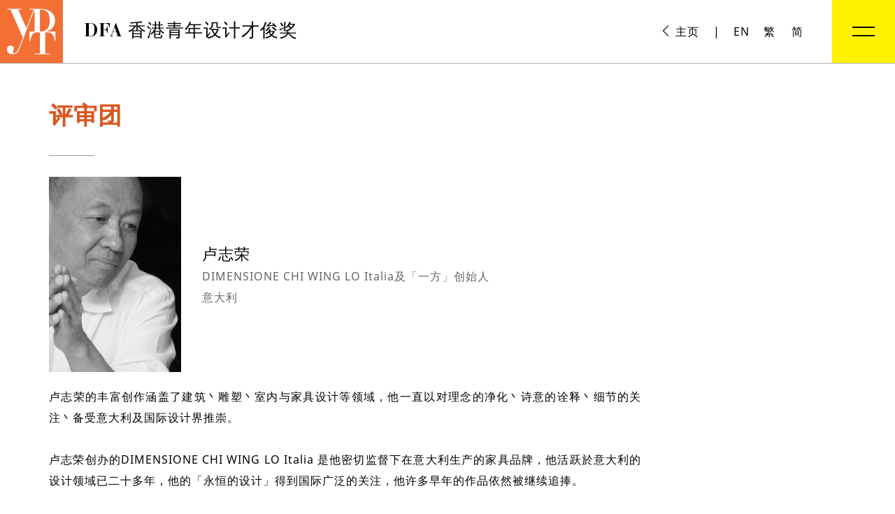

--- FILE ---
content_type: text/html; charset=UTF-8
request_url: https://ydta.dfaawards.com/sc/judging_detail/?id=0cJq4Pofm1U
body_size: 12334
content:
<!DOCTYPE html>
<html xmlns="http://www.w3.org/1999/xhtml" xmlns:og="http://ogp.me/ns#" xmlns:fb="http://www.facebook.com/2008/fbml"
      xmlns="http://www.w3.org/1999/html">
<head>
    <meta http-equiv="Content-Type" content="text/html; charset=utf-8">

    <script> var header_path = 'https://ydta.dfaawards.com/';</script>
    <script> var root_header_path = 'https://ydta.dfaawards.com/sc/';</script>
    <script> var GOOGLETAID = 'UA-109491769-1';</script>
    <script> var projectCSS = 'project';</script>
    <script> var noReFontSize = true;</script>

	    <link rel="icon" type="image/png" href="https://ydta.dfaawards.com/lib/ico/favicon.png"/>
    <meta name="description" content="DFA香港青年设计才俊奖 – 赞赏及培育有潜质的本地设计新力量，赞助他们远赴海外工作或进修。"/>
    <meta name="keywords" content=""/>
    <meta name="copyright" content=""/>
    <meta name="author" content=""/>

	<meta id="viewport" name="viewport" content="width=1064, maximum-scale=2.0, user-scalable=yes">
    <meta property="og:title" content="DFA香港青年设计才俊奖"/>
    <meta property="og:type" content="website"/>
    <meta property="og:url" content="https://ydta.dfaawards.com/sc/"/>
    <meta property="og:image" content="https://ydta.dfaawards.com/lib/ico/favicon.png">
    <meta property="og:site_name" content=""/>
    <meta property="og:description" content="DFA香港青年设计才俊奖 – 赞赏及培育有潜质的本地设计新力量，赞助他们远赴海外工作或进修。"/>

    <meta property="og:locale" content="zh_CN"/>            <!-- Default -->
    <meta property="og:locale:alternate" content="zh_HK"/>  <!-- alt -->
    <meta property="og:locale:alternate" content="en_US"/>  <!-- alt -->

    <title>DFA香港青年设计才俊奖</title>

    <link rel="apple-touch-icon-precomposed" href="https://ydta.dfaawards.com/lib/ico/favicon.png"/>
    <link rel="shortcut icon" href="https://ydta.dfaawards.com/lib/ico/favicon.ico"/>

	<script> var __CCCFRAMEWORK_JS = '2026-01-26';</script>
<script> var __CCCFRAMEWORK_CSS = '2026-01-26';</script>
<script> var cccframework_path = 'https://ydta.dfaawards.com/cccframework/';</script>
<script> var clang = '3';</script>
<meta http-equiv="X-UA-Compatible" content="IE=edge">
    <script language="Javascript" type="text/javascript"
            src="https://ydta.dfaawards.com/cccframework/lib/js/jquery-1.9.1.js?v=2026-01-26"></script>

<script language="Javascript">
    /*!
     Modified for brevity from https://github.com/filamentgroup/loadCSS
     loadCSS: load a CSS file asynchronously.
     2014 @scottjehl, Filament Group, Inc.
     Licensed MIT
     */

    function loadCSS(href) {
        var ss = window.document.createElement('link'),
            ref = window.document.getElementsByTagName('head')[ 0 ];

        ss.rel = 'stylesheet';
        ss.href = href;

        // temporarily, set media to something non-matching to ensure it'll
        // fetch without blocking render
        ss.media = 'only x';

        ref.insertBefore(ss, ref.children[ 0 ]);

        setTimeout(function() {
            // set media back to `all` so that the stylesheet applies once it loads
            ss.media = 'all';
        }, 0);
    }

    var cccframeworkCss = [
        cccframework_path + "lib/css/jquery.dataTables.css?v=2026-01-26",
        cccframework_path + "lib/css/tooltipster/tooltipster.css?v=2026-01-26",
        cccframework_path + "lib/css/tooltipster/themes/tooltipster-light.css?v=2026-01-26",
        cccframework_path + "lib/css/jquery.fancybox.css?v=2026-01-26",
        cccframework_path + "lib/css/awesome-bootstrap-checkbox.css?v=2026-01-26",
        cccframework_path + "lib/css/bootstrap.min.css?v=2026-01-26",
        cccframework_path + "lib/css/bootstrap.libs.css?v=2026-01-26",
        cccframework_path + "lib/css/bootstrap-theme.min.css?v=2026-01-26",
        cccframework_path + "lib/css/bootstrap-datetimepicker.css?v=2026-01-26",
        cccframework_path + "lib/css/owl.carousel.css?v=2026-01-26",
        cccframework_path + "lib/css/animate.css?v=2026-01-26",
        cccframework_path + "lib/css/cccForm.css?v=2026-01-26",
        cccframework_path + "lib/css/cccCSS.css?v=2026-01-26",
        cccframework_path + "lib/css/jquery-ui.css?v=2026-01-26",
        cccframework_path + "lib/css/map/mapplic.css?v=2026-01-26",
        cccframework_path + "lib/css/map/map.css?v=2026-01-26"
    ];

    cccframeworkCss.reverse();

    $.each(cccframeworkCss, function(k, v) {
        loadCSS(v);
    });

</script>


<script language="Javascript" type="text/javascript"
        src="https://ydta.dfaawards.com/cccframework/lib/js/jsgroup.js.php?f=0&js=[base64]&v=2026-01-26&sub_path="></script>


<script language="Javascript" type="text/javascript"
        src="https://ydta.dfaawards.com/cccframework/lib/js/tinymce/tinymce.min.js?v=2026-01-26&sub_path="></script>

<script language="Javascript" type="text/javascript"
        src="https://ydta.dfaawards.com/cccframework/lib/js/jsgroup.js.php?f=1&js=WyJjaXJjbGUtcHJvZ3Jlc3MuanMiLCJqcXVlcnkuYmEtaGFzaGNoYW5nZS5qcyIsImpxdWVyeS5saWJzLmpzIl0=&v=2026-01-26&sub_path="></script>

<script language="Javascript" type="text/javascript"
        src="https://ydta.dfaawards.com/cccframework/lib/js/cccjs.js.php?v=2026-01-26&sub_path="></script>

<script language="Javascript" type="text/javascript"
        src="https://ydta.dfaawards.com/cccframework/lib/js/jsgroup.js.php?f=2&js=[base64]&v=2026-01-26&sub_path="></script>

<!-- The Iframe Transport is required for browsers without support for XHR file uploads -->
<!-- The basic File Upload plugin -->

<script language="Javascript" type="text/javascript"
        src="https://ydta.dfaawards.com/cccframework/lib/js/jsgroup.js.php?f=3&js=WyJqcXVlcnkuaWZyYW1lLXRyYW5zcG9ydC5qcyIsImpxdWVyeS5maWxldXBsb2FkLmpzIiwianF1ZXJ5LmZpbGV1cGxvYWQtcHJvY2Vzcy5qcyIsImpxdWVyeS5maWxldXBsb2FkLXZhbGlkYXRlLmpzIl0=&v=2026-01-26&sub_path="></script>

<!--[if lte IE 8]>
<script language="Javascript" type="text/javascript"
        src="https://ydta.dfaawards.com/cccframework/lib/js/jsgroup.js.php?f=4&js=WyJpZS5odG1sNS5qcyIsImllLmV4Y2FudmFzLmpzIiwiaWUucmVzcG9uZC5zcmMuanMiXQ==&v=2026-01-26&sub_path="></script>
<![endif]-->

<script language="Javascript" type="text/javascript"
        src="https://www.google.com/recaptcha/api.js?onload=cccFormRecaptcha&render=explicit" async
        defer></script>

    <link rel="stylesheet" href="https://ydta.dfaawards.com/lib/css/style.css?cache=20260126230153" type="text/css"/>

    <link rel="stylesheet" href="https://ydta.dfaawards.com/lib/css/project.css?cache=20260126230153"
          type="text/css"/>
    <link href="https://ydta.dfaawards.com/lib/js/jquery-timelify-master/css/font-awesome.min.css" rel="stylesheet">
    <link rel="stylesheet" href="https://ydta.dfaawards.com/lib/js/jquery-timelify-master/css/timelify.css">
	        <script language="Javascript" type="text/javascript"
                src="https://ydta.dfaawards.com/lib/js/function.js.php?lang=3&cache=20260126230153"></script>
		
    <script language="Javascript" type="text/javascript"
            src="https://ydta.dfaawards.com/lib/js/jquery.lazy.min.js?lang=3&cache=20260126230153"></script>

    <script language="Javascript" type="text/javascript"
            src="https://ydta.dfaawards.com/lib/js/jquery.bootpag.js?lang=3&cache=20260126230153"></script>

    <script src="https://ydta.dfaawards.com/lib/js/jquery-timelify-master/js/jquery.timelify.js"></script>

    <!--    <script src="https://maps.googleapis.com/maps/api/js?key=AIzaSyBhOED-9rjEDoqGUsa1Dmd04td656pqz4M"></script>-->
	    <!-- Google Tag Manager -->
    <script>(function(w, d, s, l, i) {
            w[ l ] = w[ l ] || [];
            w[ l ].push({
                'gtm.start':
                    new Date().getTime(), event: 'gtm.js'
            });
            var f = d.getElementsByTagName(s)[ 0 ],
                j = d.createElement(s), dl = l != 'dataLayer' ? '&l=' + l : '';
            j.async = true;
            j.src =
                'https://www.googletagmanager.com/gtm.js?id=' + i + dl;
            f.parentNode.insertBefore(j, f);
        })(window, document, 'script', 'dataLayer', 'GTM-PD8MZGF');</script>
    <!-- End Google Tag Manager -->

    <!-- Google Tag Manager -->
    <script>(function(w, d, s, l, i) {
            w[ l ] = w[ l ] || [];
            w[ l ].push({
                'gtm.start':
                    new Date().getTime(), event: 'gtm.js'
            });
            var f = d.getElementsByTagName(s)[ 0 ],
                j = d.createElement(s), dl = l != 'dataLayer' ? '&l=' + l : '';
            j.async = true;
            j.src =
                'https://www.googletagmanager.com/gtm.js?id=' + i + dl;
            f.parentNode.insertBefore(j, f);
        })(window, document, 'script', 'dataLayer', 'GTM-P6M2KGP');</script>
    <!-- End Google Tag Manager -->

	        <!-- Facebook Pixel Code -->
        <script>
            !function(f, b, e, v, n, t, s) {
                if(f.fbq) return;
                n = f.fbq = function() {
                    n.callMethod ? n.callMethod.apply(n, arguments) : n.queue.push(arguments);
                };
                if(!f._fbq) f._fbq = n;
                n.push = n;
                n.loaded = !0;
                n.version = '2.0';
                n.queue = [];
                t = b.createElement(e);
                t.async = !0;
                t.src = v;
                s = b.getElementsByTagName(e)[ 0 ];
                s.parentNode.insertBefore(t, s);
            }(window, document, 'script', 'https://connect.facebook.net/en_US/fbevents.js');
            fbq('init', '4029284943820346');
            fbq('track', 'PageView');
        </script>
        <noscript>
            <img height="1" width="1" src="https://www.facebook.com/tr?id=4029284943820346&ev=PageView&noscript=1"/>
        </noscript>
        <!-- End Facebook Pixel Code -->
	</head>



<body>
<style>
    .page_title_line {
        margin: 35px 0 20px;
    }

    .panel_text{
        position: relative;
    }

    .panel_inner{
        position: absolute;
        top:50%;
        -webkit-transform: translateY(-50%);
        -moz-transform: translateY(-50%);
        -ms-transform: translateY(-50%);
        -o-transform: translateY(-50%);
        transform: translateY(-50%);
    }
    
    @media (max-width: 991px) {

	    .panel_text.layoutBlockHeight{
		    height: inherit !important;
	    }
	    .panel_inner{
		    position: relative;
		    -webkit-transform: none;
		    -moz-transform: none;
		    -ms-transform: none;
		    -o-transform: none;
		    transform: none;
		    margin-top: 20px;
		    margin-bottom: 20px;
	    }
    }

    @media (max-width: 767px) {
        .activity_container {
            margin: 30px 15px 40px;
        }

        .pageTitle {
            font-size: 24px;
        }
    }

</style>

<style>
	.loadingGif {
		position: fixed;
		height: 90px;
		width: 90px;
		display: block;
		border-width: 5px;
		border-style: solid;
		border-color: rgba(255, 241, 0, 1) transparent transparent;
		border-radius: 50%;

		-webkit-box-sizing: content-box;
		-moz-box-sizing: content-box;
		box-sizing: content-box;

		-webkit-animation: spin 1s linear infinite;
		-moz-animation: spin 1s linear infinite;
		-o-animation: spin 1s linear infinite;
		animation: spin 1s linear infinite;
		top: 50%;
		left: 50%;
		margin-top: -45px;
		margin-left: -45px;
		z-index: 99999;
	}
	.submission_btn{
		-webkit-transition: all 0.2s;
		-moz-transition: all 0.2s;
		-ms-transition: all 0.2s;
		-o-transition: all 0.2s;
		transition: all 0.2s;
		margin-right: 80px;
	}
	.submission_btn.open{
		margin-right: 80px;
	}

	@-webkit-keyframes spin {
		100% {
			-webkit-transform: rotate(359deg);
		}
	}

	@-moz-keyframes spin {
		100% {
			-moz-transform: rotate(359deg);
		}
	}

	@-o-keyframes spin {
		100% {
			-moz-transform: rotate(359deg);
		}
	}

	@keyframes spin {
		100% {
			transform: rotate(359deg);
		}
	}

	.loadingMask {
		position: fixed;
		top: 0;
		width: 100%;
		height: 100%;
		z-index: 99998;
		opacity: 1;
		transition: all 0.5s;
		background: #FFF;
	}

	@media only screen and (max-width: 1200px) {

		#headerMenuLowerHalf .menuItem .menuBtnText {
			padding: 20px 5px;
		}

		#headerMenuLowerHalf .menuSlideBtn {
			right: -20px;
		}

	}

	@media only screen and (max-width: 768px) {
		.loadingGif {
			position: fixed;
			height: 90px;
			width: 90px;
			display: block;
			border-width: 5px;
			border-style: solid;
			border-color: rgba(255, 241, 0, 1) transparent transparent;
			border-radius: 50%;

			-webkit-box-sizing: content-box;
			-moz-box-sizing: content-box;
			box-sizing: content-box;

			-webkit-animation: spin 1s linear infinite;
			-moz-animation: spin 1s linear infinite;
			-o-animation: spin 1s linear infinite;
			animation: spin 1s linear infinite;
			top: 50%;
			left: 50%;
			margin-top: -45px;
			margin-left: -45px;
			z-index: 99999;
		}

		@-webkit-keyframes spin {
			100% {
				-webkit-transform: rotate(359deg);
			}
		}

		@-moz-keyframes spin {
			100% {
				-moz-transform: rotate(359deg);
			}
		}

		@-o-keyframes spin {
			100% {
				-moz-transform: rotate(359deg);
			}
		}

		@keyframes spin {
			100% {
				transform: rotate(359deg);
			}
		}
		.loadingMask {
			position: fixed;
			width: 100%;
			height: 100%;
			z-index: 99998;
			opacity: 1;
			transition: all 0.5s;
			background: #FFF;
		}

		@media only screen and (max-width: 1200px) {

		}
		@media only screen and (max-width: 768px) {
		}
	}

	@media (max-width: 320px) {
		.mobile_menu{
			max-height: 430px;
		}
	}
	.pageTitle{
		color: #dc551d !important;
	}
</style>
<!-- Google Tag Manager (noscript) -->
<noscript><iframe src="https://www.googletagmanager.com/ns.html?id=GTM-PD8MZGF"
				  height="0" width="0" style="display:none;visibility:hidden"></iframe></noscript>
<!-- End Google Tag Manager (noscript) -->

<!-- Google Tag Manager (noscript) -->
<noscript><iframe src="https://www.googletagmanager.com/ns.html?id=GTM-P6M2KGP"
				  height="0" width="0" style="display:none;visibility:hidden"></iframe></noscript>
<!-- End Google Tag Manager (noscript) -->

<div class="openShadow"></div>
<div class="row menu-nav menu-bg header_container">
	<div class="col-xs-12 menu-bar noPaddingLeft noPaddingRight ">

		<div class="header_box">
			
			<a href="https://ydta.dfaawards.com/sc/">
				<img src="https://ydta.dfaawards.com/sc/lib/img/site/logo/ydt.png" class="header_logo">
				<div class="header-logo-text special_font visible-md visible-lg">DFA 香港青年设计才俊奖</div>
			</a>

			
			
			
			
			

			
			<div class="lang_container">
				<div class="lang_select">
					
					
					
					
					
					
					
					
					
					
					<a href="https://dfaawards.com/sc/" class="open highlight-text" style="width: inherit"><i class="icon-previous"></i> 主页</a> <span class=" hidden-xs" style="padding: 10px">|</span>
					<a href="https://ydta.dfaawards.com/sc/lang/en/rIfokoJJKO0bbnn6350k0kuh1rcPnH6KMQrjOet1zbF1Qu3kDtmD6IiiT4NW10GBiZ3hUmdiQPo67ZdYOYZP4w" class="open highlight-text hidden-xs">EN</a>
					<a href="https://ydta.dfaawards.com/sc/lang/tc/rIfokoJJKO0bbnn6350k0kuh1rcPnH6KMQrjOet1zbF1Qu3kDtmD6IiiT4NW10GBiZ3hUmdiQPo67ZdYOYZP4w" class="open highlight-text hidden-xs">繁</a>
					<a href="https://ydta.dfaawards.com/sc/lang/sc/rIfokoJJKO0bbnn6350k0kuh1rcPnH6KMQrjOet1zbF1Qu3kDtmD6IiiT4NW10GBiZ3hUmdiQPo67ZdYOYZP4w" class="open highlight-text hidden-xs">简</a>
				</div>
				
				
				
				
				
				
			</div>
			<div class="menu_btn">
				<div class="menu_box">
					<div id="nav_btn">
						<span id="nav_bar_1" class="nav_bar"></span>
						<span id="nav_bar_2" class="nav_bar"></span>
					</div>
				</div>
			</div>
		</div>


		<div class="menu_container">

			<div class="menu-box">
				<div class="menu_share">

					<div class="row visible-xs">
						<div class="col-xs-12">
							<div style="border-bottom: 1px #FFF solid;margin-bottom: 30px;padding-bottom:30px;width: 100%">
								<div class="col-xs-4 text-right">
									<a href="https://ydta.dfaawards.com/sc/lang/en/rIfokoJJKO0bbnn6350k0kuh1rcPnH6KMQrjOet1zbF1Qu3kDtmD6IiiT4NW10GBiZ3hUmdiQPo67ZdYOYZP4w" class="open highlight-text">EN</a>
								</div>

								<div class="col-xs-4 text-center">
									<a href="https://ydta.dfaawards.com/sc/lang/tc/rIfokoJJKO0bbnn6350k0kuh1rcPnH6KMQrjOet1zbF1Qu3kDtmD6IiiT4NW10GBiZ3hUmdiQPo67ZdYOYZP4w" class="open highlight-text">繁</a>
								</div>

								<div class="col-xs-4 text-left">
									<a href="https://ydta.dfaawards.com/sc/lang/sc/rIfokoJJKO0bbnn6350k0kuh1rcPnH6KMQrjOet1zbF1Qu3kDtmD6IiiT4NW10GBiZ3hUmdiQPo67ZdYOYZP4w" class="open highlight-text">简</a>
								</div>
								<div class="clearfix"></div>
							</div>
						</div>
					</div>
					<div class="row">
						<div class="col-xs-3 text-center">
							<a href="https://www.facebook.com/DFA.Awards" target="_blank">
								<span class="icon-fb f24"></span>
							</a>
						</div>
						<div class="col-xs-3 text-center">
							<a href="https://www.youtube.com/channel/UCBaeCWIZCAPnFd7BTadqUDg" target="_blank">
								<span class="icon-youtube f24"></span>
							</a>
						</div>
						<div class="col-xs-3 text-center">
							<a href="http://weibo.com/hkdesigncentre" target="_blank">
								<span class="icon-weibo f24"></span>
							</a>
						</div>
						<div class="col-xs-3 text-center">
							<a href="javascript:void(0)" class="addthis-click">
								<span class="icon-share f24"></span>
							</a>
						</div>
					</div>
				</div>

				<!--visible-xs visible-sm-->
				<ul class="first_menu_box">
					<li class="first_menu_item">
						<a href="javascript:void(0)" class="first_menu">
							<span>关於 HKYDTA</span>
						</a>
						<div class="inner_menu">
							<div class="menu_line"></div>
							<ul class="second_menu_box">
								<li>
									<a href="https://ydta.dfaawards.com/sc/background/" class="second_menu">
										<span>简介</span>
									</a>
								</li>
<!--								<li>-->
<!--									<a href="#" class="second_menu has-child">-->
<!--										<span>评审资讯</span>-->
<!--									</a>-->
<!--									<div class="inner_menu third_inner_menu">-->
<!--										<div class="menu_line"></div>-->
<!--										<ul class="third_menu_box">-->
<!--											<li>-->
<!--												<a href="https://ydta.dfaawards.com/sc/judging/" class="third_menu">-->
<!--													<span>评审准则</span>-->
<!--												</a>-->
<!--											</li>-->
<!--											<li>-->
<!--												<a href="https://ydta.dfaawards.com/sc/judging/#judging_panel" class="third_menu">-->
<!--													<span>评审团</span>-->
<!--												</a>-->
<!--											</li>-->
<!--										</ul>-->
<!--									</div>-->
<!--								</li>-->
								<li>
									<a href="https://ydta.dfaawards.com/sc/acknowledgement/" class="second_menu">
										<span>鸣谢单位</span>
									</a>
								</li>
							</ul>
						</div>
					</li>
					<li class="first_menu_item">
						<a href="javascript:void(0)" class="first_menu">
							<span>参加资讯</span>
						</a>
						<div class="inner_menu">
							<div class="menu_line"></div>
							<ul class="second_menu_box">
								<li>
									<a href="https://ydta.dfaawards.com/sc/submission_criteria/" class="second_menu">
										<span>参加资格</span>
									</a>
								</li>
								<li>
									<a href="https://ydta.dfaawards.com/sc/online_application/" class="second_menu">
										<span>网上报名</span>
									</a>
								</li>
                                <li>
                                    <a href="https://ydta.dfaawards.com/sc/timeline/" class="second_menu">
                                        <span>流程</span>
                                    </a>
                                </li>
								<li>
									<a href="https://ydta.dfaawards.com/sc/terms_conditions/" class="second_menu">
										<span>条款及细则</span>
									</a>
								</li>
								<li>
									<a href="https://ydta.dfaawards.com/sc/faq/" class="second_menu">
										<span>常见问题</span>
									</a>
								</li>
							</ul>
						</div>
					</li>
					<li class="first_menu_item">
						<a href="javascript:void(0)" class="first_menu">
							<span>奖项及条款</span>
						</a>
						<div class="inner_menu">
							<div class="menu_line"></div>
							<ul class="second_menu_box">
								<li>
									<a href="https://ydta.dfaawards.com/sc/undertaking/" class="second_menu">
										<span>奖项及承诺</span>
									</a>
								</li>
								<li>
									<a href="https://ydta.dfaawards.com/sc/suggested_companies/" class="second_menu">
										<span>建议设计公司</span>
									</a>
								</li>
								<li>
									<a href="https://ydta.dfaawards.com/sc/suggested_design/" class="second_menu">
										<span>建议院校</span>
									</a>
								</li>
							</ul>
						</div>
					</li>
					<li class="first_menu_item">
						<a href="https://ydta.dfaawards.com/sc/judging/" class="first_menu">
							<span>评审资讯</span>
						</a>
					</li>
					<li class="first_menu_item">
						<a href="https://ydta.dfaawards.com/sc/winner/" class="first_menu">
							<span>2025 得奖者</span>
						</a>
					</li>
					<li class="first_menu_item">
						<a href="https://ydta.dfaawards.com/sc/alumni/" class="first_menu">
							<span>历届得奖者 (2005 - 2025)</span>
						</a>
					</li>
					<li class="first_menu_item">
						<a href="javascript:void(0)" class="first_menu">
							<span>媒体中心</span>
						</a>
						<div class="inner_menu">
							<div class="menu_line"></div>
							<ul class="second_menu_box">
								<li>
									<a href="https://dfaawards.com/sc/whats_new/" class="second_menu">
										<span>最新消息</span>
									</a>
								</li>
								<li>
									<a href="https://dfaawards.com/sc/activity_review/" class="second_menu">
										<span>活动花絮</span>
									</a>
								</li>
								<li>
									<a href="https://dfaawards.com/sc/press_release/" class="second_menu">
										<span>新闻稿</span>
									</a>
								</li>
								<li>
									<a href="https://dfaawards.com/sc/video_gallery/" class="second_menu">
										<span>影像资源</span>
									</a>
								</li>
							</ul>
						</div>
					</li>
				</ul>
			</div>
		</div>

		<div class="clearfix"></div>
	</div>
</div>



<div class="prism-item-tpl hidden">
	<div class="prism prism_left"></div>
	<div class="prism prism_right"></div>
</div>
<div class="clearfix"></div>

<script>

    function hideLoading() {
        $(".loadingGif").hide();
        $(".loadingMask").fadeOut();
    }

    $(document).bind("refHeightLoaded.positionObj", function () {
        $("body").addClass("bodyLoaded");
        $("body").addClass("lang_sc");
        $(".fancybox").fancybox({
            helpers: {
                overlay: {
                    locked: false
                }
            }
        });
        setTimeout(function () {
            hideLoading();
            $(".bodyLoaded").addClass("noTrans");
        }, 1000);
        $(document).unbind("refHeightLoaded.positionObj");
        var callback = function () {
            initResizeObj();
            initBackstretchImage();
            refHeight();
            animateMe();
        };
        callback();
        initPrism();
        setTimeout(initPrism, 500);
        $(window).resize(initPrism);
        $(window).resize(function () {
            callback();
            setTimeout(callback, 500);
        });


    });


    $(function () {

        var menuHeight = function(){
            var thisHeight = $(window).height() - 60;
            if ($(window).width() < 992) {
                if($(".first_menu_box").height() + 60 + 130 > thisHeight){
                    thisHeight = $(".first_menu_box").height() + 60 + 130;
                }


                $(".menu_container").height($(window).height() - 60);
                console.log($(".first_menu_box").height());


            }else{
                thisHeight = $(window).height() - 90;
                $(".menu_container").height($(window).height() - 90);
            }

            $(".menu-box").height(thisHeight);


        };
        $(".menu_box").hover(function () {
            if (!$("#nav_bar_1").hasClass("nav_bar_1_click")){
                $("#nav_bar_1").addClass("nav_bar_1_hover");
                $("#nav_bar_2").addClass("nav_bar_2_hover");
            }
        },function () {
            $("#nav_bar_1").removeClass("nav_bar_1_hover");
            $("#nav_bar_2").removeClass("nav_bar_2_hover");
        });


        $(".menu_box").click(function () {
            $("#nav_bar_1").removeClass("nav_bar_1_hover");
            $("#nav_bar_2").removeClass("nav_bar_2_hover");
            $(this).toggleClass("active");

            if($(this).hasClass("active")){
                $("body,html").css({
                    height: $(window).height(),
                    overflow: "hidden",
                });
            }else{
                $("body,html").css({
                    height: "auto",
                    overflow: "auto",
                });
            }

            $(".menu_container").stop().slideToggle(200);

            menuHeight();
        });

        $(".lang_btn").click(function () {
            $(".submission_btn").toggleClass("header_logo_zindex").toggleClass("open");
            $(".header_logo").toggleClass("header_logo_zindex");
            $(".white_div").toggleClass("active");

            $(".lang_select a").toggleClass("active");
        });

//        $(".lang_container").mouseleave(function () {
//            $(".submission_btn").removeClass("header_logo_zindex");
//            $(".header_logo").removeClass("header_logo_zindex");
//            $(".white_div").removeClass("active");
//
//            $(".lang_select a").removeClass("active");
//        });

        $(".menu_container").slideUp(0);


        $(".first_menu").on("mouseenter",function () {
            $(".first_menu").removeClass("active");
            $(".second_menu").removeClass("active");
            $(this).addClass("active");

            $(".first_menu").next(".inner_menu").removeClass("active");
            $(this).closest(".first_menu_item").find(".second_menu_box .inner_menu").removeClass("active");
            $(this).next(".inner_menu").addClass("active");

        });

        $(".second_menu").on("mouseenter click",function () {
            $(".second_menu").next(".inner_menu").removeClass("active");
            $(".second_menu").removeClass("active");
            $(this).addClass("active");
        });

        $(".second_menu.has-child").on("mouseenter click",function () {
            $(".second_menu").removeClass("active");
            $(this).addClass("active");
            $(".second_menu").next(".inner_menu").removeClass("active");
            $(this).next(".inner_menu").addClass("active");
        });

        $(".second_menu:not(.has-child)").click(function () {
            $(".menu_container").slideUp(100);
            $(".menu_box").removeClass("active");
            $("body,html").css({
                height: "auto",
                overflow: "auto",
            });
        });

        var desktop = false;

        $(window).resize(function () {
            if ($(window).width() < 992) {
                if(desktop){
                    $(".first_menu_item").removeClass("open");
                    $(".second_menu").slideUp(0);
                    $(".third_menu_box").slideUp(0);
                    desktop = false;
                }
            }else {
                if(!desktop){
                    $(".second_menu").slideDown(0);
                    $(".third_menu_box").slideDown(0);
                    desktop = true;
                }
            }
            menuHeight();
        });

        if ($(window).width() < 992) {
            $(".second_menu").slideUp(0);
            $(".third_menu_box").slideUp(0);
        }

        $(".second_menu.has-child").click(function () {
            if ($(window).width() < 992) {

                var $this = $(this).closest("li");


                if($($this).hasClass("open")){
                    $(".second_menu_box li").removeClass("open");
                    $(".second_menu_box li").find(".third_menu_box").slideUp(0);

                    $($this).removeClass("open");
                    $($this).find(".third_menu_box").slideUp(0);
                }else{
                    $(".second_menu_box li").removeClass("open");
                    $(".second_menu_box li").find(".third_menu_box").slideUp(0);
                    $($this).addClass("open");
                    $($this).find(".third_menu_box").slideDown(0);
                }
                menuHeight();
            }
        });

        $(".first_menu").click(function () {
            if ($(window).width() < 992) {

                var $this = $(this).closest(".first_menu_item");
                $(".second_menu_box li").removeClass("open");
                $(".second_menu_box li").find(".third_menu_box").slideUp(0);


                if($($this).hasClass("open")){
                    $(".first_menu_item").removeClass("open");
                    $(".first_menu_item").find(".second_menu").slideUp(0);

                    $($this).removeClass("open");
                    $($this).find(".second_menu").slideUp(0);
                }else{
                    $(".first_menu_item").removeClass("open");
                    $(".first_menu_item").find(".second_menu").slideUp(0);
                    $($this).addClass("open");
                    $($this).find(".second_menu").slideDown(0);
                }

                menuHeight();

//                if ($(this).hasClass("open")){
//                    $(this).removeClass("open");
//                    $(this).find(".second_menu").slideUp(0);
//                }else {
//                    $(this).addClass("open");
//                    $(this).find(".second_menu").slideDown(0);
//                }
            }
        });


    });


</script>


<div class="mainContainer notSticky">
	<div class="prism-container">
		<div class="container"></div>
	</div>
    <div class="container activity_container">
        <div class="row">
            <div class="col-xs-12 col-md-9">
                <div class="pageTitle">评审团</div>
                <div class="page_title_line"></div>
                <div>
                    <div class="row">
                        <div class="col-xs-6 col-md-3 panel_img layoutRefHeight">
                            <img src="https://dfaawards.com/lib/uploads/index/application_20220620_pHSGt.jpg" width="100%">
                        </div>
                        <div class="col-xs-12 col-md-9 panel_text layoutBlockHeight">
                            <div class="panel_inner">
                                <div class="f22">卢志荣</div>
                                <div class="gray_font">
                                    <div>DIMENSIONE CHI WING LO Italia及「一方」创始人<br />意大利</div>
                                </div>
                            </div>
                        </div>
                    </div>
                    <div class="description_container">
                        <div style="text-align: justify;">卢志荣的丰富创作涵盖了建筑丶雕塑丶室内与家具设计等领域，他一直以对理念的净化丶诗意的诠释丶细节的关注丶备受意大利及国际设计界推崇。<br /><br />卢志荣创办的DIMENSIONE CHI WING LO Italia 是他密切监督下在意大利生产的家具品牌，他活跃於意大利的设计领域已二十多年，他的「永恒的设计」得到国际广泛的关注，他许多早年的作品依然被继续追捧。<br /><br />2007年，他为香港回归中国十周年献上设计作品。2004-2006年，他曾任意大利着名家具名牌Giorgetti艺术总监。在2009年，他曾任俄罗斯圣彼得堡设计双年展评委会主席，同年并以作品「塔的家」获密斯凡德罗建筑奖提名。2010年，他在佛山组织和主持了一个意义深远的国际设计研讨会，倡导「中国需要原创设计」的精神。他亦创立了「一方」，旨在融会古今智慧与感悟，以物品的创作重申永恒丶简洁和本质之道。<br /><br />同时，他还创作了一系列雕塑，他的艺术个展在意大利及东南亚地区当代画廊展出，作品被国际收藏家垂青。<br /><br />他在香港长大，於1988年以最佳论文奖取得哈佛大学建筑系硕士学位。他曾任教於纽约Syracuse大学，是德国Akademie Schloss Solitude 成员。他的作品遍及米兰丶雅典丶伦敦丶伊斯坦布尔丶雅尔塔丶迪拜丶上海丶北京丶深圳等地。</div>
                    </div>
                    <div class="nav_box">
	                    <div class="col-xs-3 col-sm-6 noPadding text-left">
		                    <a href="https://ydta.dfaawards.com/sc/judging/"><span class="icon-previous"></span>&nbsp;返回</a>
                        </div>
	                    <div class="col-xs-9 col-sm-6 noPadding text-right">
		                    			                    <a href="https://ydta.dfaawards.com/sc/judging_detail/?id=00mZu59W6Sk"><span class="icon-previous"></span>&nbsp;上一个</a>
		                    		                    			                    |
		                    		                                                <a href="https://ydta.dfaawards.com/sc/judging_detail/?id=t7T8J2J8rWc">下一个&nbsp;<span class="icon-next"></span></a>
		                                            </div>
                    </div>
                </div>
            </div>
        </div>
    </div>

    <div class="clearfix"></div>
</div>




<style>
	@media (max-width: 320px) {
		.newsletter_title {
			font-size: 18px !important;
		}

		#children_data ul li {
			font-size: 12px;
		}
	}

	#children_data .modal-header .close {
		margin-top: 5px;
	}
	.subscribeForm .cccAlertMessage{
		display: none;
	}

	.subscribeForm .cccform-style-fix + .glyphicon{
		margin-top: 8px;
	}

	.newsletter-v-line{
		position: absolute;
		height: 40px;
		width: 1px;
		left: 83%;
		top: 10px;
		background: #CCC;
	}
	.lang_tc .newsletter-v-line, .lang_sc .newsletter-v-line{
		left: 69%;
	}
	@media (max-width: 1170px) {
		.newsletter-v-line{
			position: absolute;
			height: 40px;
			width: 1px;
			left: 79%;
			top: 10px;
			background: #CCC;
		}


	}


</style>

<div class="footer-padding"></div>
<div class="row footer-menu-nav footer-menu-bg notSticky footer_container">

	<div class="subscribe_container">
		<div class="container">
			<div class="row noMargin">
				<div class="row">
					<div class="col-md-10 col-md-push-1">
						<div class="row">
							<div class="col-xs-12 col-md-4 col-lg-3 noPadding subscribe_box">
								<div class="subscribe_title">
									<span class="f26 bold_font newsletter_title">订阅通讯</span>
								</div>
								<div class="newsletter-v-line hidden-xs hidden-sm"></div>
							</div>
							<div class="col-xs-12 col-md-8 col-lg-9 noPadding subscribeForm">
								<script>
                                    if (!objList) var objList = {};

                                    $(window).load(function () {
                                        cms.loadingDiv($("body"));
                                        objList['Z2MPM'] = cms.cccApp.init("subscribe", $(".cccApp_Z2MPM"), "", "", function () {
                                            var thisApp = this;
                                            cms.removeLoadingDiv($("body"));
                                            $(".cccTabs_Z2MPM,.cccTabs_App_Z2MPM").animate({
                                                "opacity": 1
                                            }, 500);

											                                        });
                                    });
								</script>

																<!-- Tab panes -->
								
<div class="tab-content form-horizontal cccApp cccApp_Z2MPM   cccLoading"
     cccdata-cccapp-id="Z2MPM">
    <textarea class="cccAppSettings" style="display: none">{"errorMessage":{"errorCheckingCallbackFunction":"errorCheckingCallbackFunction.","required":"Required field.","url":"Please enter valid URL.","email":"Please enter valid Email.","number":"Please enter valid number.","phone_number":"Please enter valid number and at least 8 digits.","chinese":"Please enter valid Chinese text.","english-only":"English only.","username":"Username must be at least 5 to 16 characters with no space","wordcount":"Wordcount error.","characters_count":"Characters error.","matrix-error":"Required field.","password":"Password must be at least 8 characters with no space"},"ENABLE_MOD_SECURITY":false,"imageThumbSize":"s","noScroll":true}</textarea>
    <div class="notyError col-xs-12"></div>
            <div role="tabpanel"
             class="tab-pane row fade in active"
             id="AQL4G">
            
                        
                
                
                
                
                
                
                

                
                    <div class="col-xs-12 col-md-9 col-lg-10 input_box">
                    <div class="row   cccRequired  form-group formItem cccChecked  col-xs-12 col-md-6 noPadding formItem_2JOMK   "
	 cccdata-link-to-field=""
	 cccdata-class-profile=""
	 style=""
	 onclick=""
	 onmouseover=""
	 onmouseout=""
	 onchange=""
	 cccdata-onchange-callback=""
	 cccdata-field-id="2JOMK"
>
	<textarea class="hidden customErrorMessage">
					[]
				</textarea>

					<div class="col-xs-12 cccInputArea"
			 cccdata-class-profile=""
			 cccdata-ref-cccapp-id="name">

			
			
			
			
			
			
			
							
				
				
				
								<input onclick=""
																			type="text"
																								
					   cccdata-autotranslate-field=""
					   cccdata-autotranslate-setting=""
					   cccdata-characterscount=""
						
													name="name"
											   autocomplete="off"
					   value=""
					   cccdata-default-value=""
					   cccdata-single-name="name"
											   class="form-control          cccInput  input-lg "
					   id="2JOMK"
					   placeholder="名称"
					   title="名称">
				<span class="cccform-style-fix"></span>
				<textarea class="hidden regexChecking">
					false
				</textarea>
								
				

																						<div class="col-xs-12 cccAlertMessage">
					
				</div>
												</div>
			</div>


                    
                
            
                
                
                
                
                
                
                

                
                    
                    <div class="row   cccRequired  form-group formItem cccChecked  col-xs-12 col-md-6 noPadding formItem_U3FHU   "
	 cccdata-link-to-field=""
	 cccdata-class-profile=""
	 style=""
	 onclick=""
	 onmouseover=""
	 onmouseout=""
	 onchange=""
	 cccdata-onchange-callback=""
	 cccdata-field-id="U3FHU"
>
	<textarea class="hidden customErrorMessage">
					[]
				</textarea>

					<div class="col-xs-12 cccInputArea"
			 cccdata-class-profile=""
			 cccdata-ref-cccapp-id="email">

			
			
			
			
			
			
			
							
				
				
				
								<input onclick=""
																															type="email"
												
					   cccdata-autotranslate-field=""
					   cccdata-autotranslate-setting=""
					   cccdata-characterscount=""
						
													name="email"
											   autocomplete="off"
					   value=""
					   cccdata-default-value=""
					   cccdata-single-name="email"
											   class="form-control          cccInput  input-lg "
					   id="U3FHU"
					   placeholder="电子邮件"
					   title="电子邮件">
				<span class="cccform-style-fix"></span>
				<textarea class="hidden regexChecking">
					{"email":{"B7DW6":{"regex":"^([\\w-]+(?:\\.[\\w-]+)*)@((?:[\\w-]+\\.)*\\w[\\w-]{0,66})\\.([a-z]{2,6}(?:\\.[a-z]{2})?)$","flag":"i","php_flag":"i","errMsg":"email","isGetErrMsg":true,"desc":"email pattern needed"}}}
				</textarea>
								
				

																						<div class="col-xs-12 cccAlertMessage">
					
				</div>
												</div>
			</div>


                    </div>
                
            
                
                
                
                
                
                
                

                
                    
                    <div class="row  form-group formItem cccChecked  col-xs-12 col-md-3 col-lg-2 noPadding formItem_8SNL9   "
	 cccdata-link-to-field=""
	 cccdata-class-profile=""
	 style=""
	 onclick=""
	 onmouseover=""
	 onmouseout=""
	 onchange=""
	 cccdata-onchange-callback=""
	 cccdata-field-id="8SNL9"
>
	<textarea class="hidden customErrorMessage">
					[]
				</textarea>

			<div class="col-xs-12  text-center btn_box cccHTML"
			 cccdata-class-profile=""
			 cccdata-ref-cccapp-id="6WV33">
			
<button type="button" onclick="formSave(this,function(){ showNotyWithText('Successful.');  }, function(data){ if (data['status'] == -1) showErrorNotyWithText(data['message']); })"  class="btn cccSubmit">提交</button>

		</div>
			</div>


                    
                
            
                
                
                
                
                
                
                

                
                    
                    <div class="row  form-group formItem cccChecked  col-xs-12 formItem_HRYDO   cccHiddenFormItem"
	 cccdata-link-to-field=""
	 cccdata-class-profile=""
	 style=""
	 onclick=""
	 onmouseover=""
	 onmouseout=""
	 onchange=""
	 cccdata-onchange-callback=""
	 cccdata-field-id="HRYDO"
>
	<textarea class="hidden customErrorMessage">
					[]
				</textarea>

					<div class="col-xs-10 cccInputArea"
			 cccdata-class-profile=""
			 cccdata-ref-cccapp-id="CSRF">

			
			
			
			
			
			
			
							
				
				
				
								<input onclick=""
													type="hidden"
																														
					   cccdata-autotranslate-field=""
					   cccdata-autotranslate-setting=""
					   cccdata-characterscount=""
						
													name="CSRF"
											   autocomplete="off"
					   value="NmQjFqonuq"
					   cccdata-default-value="Tm1RakZxb251cQ=="
					   cccdata-single-name="CSRF"
											   class="form-control          cccInput cccHiddenInput input-lg hasText"
					   id="HRYDO"
					   placeholder=""
					   title="">
				<span class="cccform-style-fix"></span>
				<textarea class="hidden regexChecking">
					false
				</textarea>
								
				

																							</div>
			</div>


                    
                
            
                
                
                
                
                
                
                

                
                    
                    <div class="row  form-group formItem cccChecked  col-xs-12 formItem_BE8NG   cccHiddenFormItem"
	 cccdata-link-to-field=""
	 cccdata-class-profile=""
	 style=""
	 onclick=""
	 onmouseover=""
	 onmouseout=""
	 onchange=""
	 cccdata-onchange-callback=""
	 cccdata-field-id="BE8NG"
>
	<textarea class="hidden customErrorMessage">
					[]
				</textarea>

					<div class="col-xs-10 cccInputArea"
			 cccdata-class-profile=""
			 cccdata-ref-cccapp-id="script">

			
			
			
			
			
			
			
							
				
				
				
								<input onclick=""
													type="hidden"
																														
					   cccdata-autotranslate-field=""
					   cccdata-autotranslate-setting=""
					   cccdata-characterscount=""
						
													name="script"
											   autocomplete="off"
					   value="subscribe"
					   cccdata-default-value="c3Vic2NyaWJl"
					   cccdata-single-name="script"
											   class="form-control          cccInput cccHiddenInput input-lg hasText"
					   id="BE8NG"
					   placeholder=""
					   title="">
				<span class="cccform-style-fix"></span>
				<textarea class="hidden regexChecking">
					false
				</textarea>
								
				

																							</div>
			</div>


                    
                
            
                
                
                
                
                
                
                

                
                    
                    <div class="row  form-group formItem cccChecked  col-xs-12 formItem_VH6G8   cccHiddenFormItem"
	 cccdata-link-to-field=""
	 cccdata-class-profile=""
	 style=""
	 onclick=""
	 onmouseover=""
	 onmouseout=""
	 onchange=""
	 cccdata-onchange-callback=""
	 cccdata-field-id="VH6G8"
>
	<textarea class="hidden customErrorMessage">
					[]
				</textarea>

					<div class="col-xs-10 cccInputArea"
			 cccdata-class-profile=""
			 cccdata-ref-cccapp-id="mode">

			
			
			
			
			
			
			
							
				
				
				
								<input onclick=""
													type="hidden"
																														
					   cccdata-autotranslate-field=""
					   cccdata-autotranslate-setting=""
					   cccdata-characterscount=""
						
													name="mode"
											   autocomplete="off"
					   value="subscribe"
					   cccdata-default-value="c3Vic2NyaWJl"
					   cccdata-single-name="mode"
											   class="form-control          cccInput cccHiddenInput input-lg hasText"
					   id="VH6G8"
					   placeholder=""
					   title="">
				<span class="cccform-style-fix"></span>
				<textarea class="hidden regexChecking">
					false
				</textarea>
								
				

																							</div>
			</div>


                    
                
                    </div>
        <div class="clearfix"></div>
                    <div class="printBreak"></div>
            
    <input type="hidden" id="h" name="h" value="AbSf-_TNLQ357EYGtvYREw"/>
</div>


							</div>
						</div>
					</div>
				</div>

			</div>
		</div>

	</div>



    <div id="footer_box" class="col-xs-12 noPaddingLeft noPaddingRight">
		<div class="footer_box">
			<div class="visible-md visible-lg">
				<div class="row marginBottom20">
					<div class="col-md-7 col-lg-8">
						<div class="bold_font f21">
							<a href="https://dfaawards.com/sc/">DFA 设计奖</a>
						</div>
						<div class="children_link"><a href="https://laa.dfaawards.com/"><span>DFA 亚洲设计终身成就奖</span></a>&nbsp;&nbsp;|&nbsp;&nbsp;<a
									href="https://dla.dfaawards.com/"><span>DFA 设计领袖奖</span></a>&nbsp;&nbsp;|&nbsp;&nbsp;<a
									href="https://wocd.dfaawards.com/"><span>DFA 世界杰出华人设计师</span></a>&nbsp;&nbsp;|&nbsp;&nbsp;<a
									href="https://doy.dfaawards.com/"><span>DFA 年度设计师</span></a>&nbsp;&nbsp;|&nbsp;&nbsp;<a
									href="https://adv.dfaawards.com/"><span>DFA 亚洲设计先锋</span></a>&nbsp;&nbsp;|&nbsp;&nbsp;<a
									href="https://dfaa.dfaawards.com/"><span>DFA 亚洲最具影响力设计奖</span></a>&nbsp;&nbsp;|&nbsp;&nbsp;<a
									href="https://ydta.dfaawards.com/"><span>DFA 香港青年设计才俊奖</span></a>
						</div>
					</div>
					<div class="col-md-5 col-lg-4">
						<div>
                            <span class="f24"><a href="https://www.instagram.com/dfa_awards/" target="_blank" class="media_desktop"><i
				                            class="icon-instagram"></i></a></span>
                            <span class="f24 marginLeft20"><a href="https://www.facebook.com/DFA.Awards" target="_blank" class="media_desktop"><i
				                            class="icon-fb"></i></a></span>
							<span class="f26 marginLeft20"><a href="https://www.youtube.com/channel/UCBaeCWIZCAPnFd7BTadqUDg" target="_blank" class="media_desktop"><i
											class="icon-youtube"></i></a></span>
							<span class="f26 marginLeft20"><a href="http://weibo.com/hkdesigncentre" target="_blank" class="media_desktop"><i
											class="icon-weibo"></i></a></span>
							<span class="f24 marginLeft20"><a href="javascript:void(0)" class="media_desktop addthis-click"><i
											class="icon-share"></i></a></span>
						</div>
					</div>
				</div>
				<div class="row marginBottom40">
					<div class="col-md-7 col-lg-8 contact_container">
						<div class="contact_content">
							<div class="marginBottom10">
								<span class="icon-location"></span>
								<span>香港深水埗通州街280号香港设计中心DX 设计馆4楼</span>
							</div>
							<div>
                                <span>
                                    <span class="icon-phone"></span>
	                                +852 3793-8450
                                </span>
								<span class="marginLeft10">
                                    <span class="icon-mail email_img"></span>
                                    <a href="mailto:ydta@dfaawards.com">ydta@dfaawards.com</a>
                                </span>
							</div>
						</div>
					</div>
					<div class="col-md-5 col-lg-4 text-right">
						<a href="https://www.hkdesigncentre.org/en/" target="_blank">
							<img src="https://ydta.dfaawards.com/sc/lib/img/dfa/logo/footer_log_new.png" height="100px">
						</a>
					</div>
				</div>
				<div class="row noMargin">
					<div class="col-xs-12 segmentation_line"></div>
				</div>
				<div class="row paddingTop20 paddingBottom20 f12">
					<div class="col-md-5 col-lg-4">
						<a href="https://ydta.dfaawards.com/sc/disclaimer/" class="privacy_link">免责声明</a>
					</div>
					<div class="col-md-7 col-lg-8 text-right">
						Copyright @ 2025 Hong Kong Design Centre. All rights reserved.
					</div>
				</div>
				<div class="arrow_container">
					<div class="arrow_1"><span class="icon-top"></span></div>
					<div class="arrow_2"><span class="icon-top"></span></div>
				</div>
			</div>
			<div class="visible-xs visible-sm mobile_footer">
				<div class="row">
					<div class="col-xs-6">
						<span class="bold_font">DFA 设计奖</span>
					</div>
					<div class="col-xs-6 text-right">
                        <span class="modal_box" data-toggle="modal" data-target="#children_data">
                            <span class="mobile_children">DFA 亚洲设计终身成就奖</span>
                            <span class="icon-next"></span>
                        </span>
					</div>
				</div>
				<hr>
				<div class="row">
					<div class="col-sm-1 text-center f26"></div>
					<div class="col-xs-2 text-center f26"><a href="https://www.instagram.com/dfa_awards/" target="_blank"><span
									class="icon-instagram media_icon"></span></a></div>
					<div class="col-xs-2 text-center f26"><a href="https://www.facebook.com/DFA.Awards" target="_blank"><span
									class="icon-fb media_icon"></span></a></div>
					<div class="col-xs-2 text-center f28"><a href="https://www.youtube.com/channel/UCBaeCWIZCAPnFd7BTadqUDg" target="_blank"><span
									class="icon-youtube media_icon"></span></a>
					</div>
					<div class="col-xs-2 text-center f28"><a href="http://weibo.com/hkdesigncentre" target="_blank"><span
									class="icon-weibo media_icon"></span></a>
					</div>
					<div class="col-xs-2 text-center f26"><a href="javascript:void(0)" class="addthis-click"><span
									class="icon-share media_icon"></span></a>
					</div>
				</div>
				<hr>
				<div class="row">
					<div class="col-xs-12">
						<a href="https://www.hkdesigncentre.org/en/" target="_blank">
							<img src="https://ydta.dfaawards.com/sc/lib/img/dfa/logo/hkdc.png" height="100px">
						</a>
					</div>
					<div class="col-xs-12">
						<div class="lh28 marginTop25">香港深水埗通州街280号香港设计中心DX 设计馆4楼</div>
						<div class="marginTop20">+852 3793-8450</div>
						<div class="marginTop20"><a href="mailto:ydta@dfaawards.com">ydta@dfaawards.com</a></div>
					</div>
				</div>
				<hr>
				<div class="row">
					<div class="col-xs-8">
						<a href="https://ydta.dfaawards.com/sc/disclaimer/">免责声明</a>
					</div>
					<div class="col-xs-4 text-right">
						<span class="mobile_top"><i class="icon-top"></i></span>
					</div>
					<div class="col-xs-12 lh24 marginTop10">
						Copyright @ 2025 Hong Kong Design Centre. All rights reserved.
					</div>
				</div>
			</div>
		</div>
	</div>
</div>


<!-- Modal -->
<div id="children_data" class="modal fade" role="dialog">
	<div class="modal-dialog">
		<!-- Modal content-->
		<div class="modal-content">
			<div class="modal-header">
				<button type="button" class="close" data-dismiss="modal"><span class="icon-close"></span></button>
				<a href="https://ydta.dfaawards.com/sc/"><img src="https://ydta.dfaawards.com/sc/lib/img/site/logo/DFAawards.png"
				                                   width="150px"></a>
			</div>
			<div class="modal-body">
				<ul>
					<li><a href="https://dfaa.dfaawards.com/">DFA 亚洲最具影响力设计奖</a></li>
					<li><a href="https://laa.dfaawards.com/">DFA 亚洲设计终身成就奖</a></li>
					<li><a href="https://dla.dfaawards.com/">DFA 设计领袖奖</a></li>
					<li><a href="https://wocd.dfaawards.com/">DFA 世界杰出华人设计师</a></li>
					<li><a href="https://doy.dfaawards.com/"> DFA 年度设计师</a></li>
					<li><a href="https://adv.dfaawards.com/">DFA 亚洲设计先锋</a></li>
					<li><a href="https://ydta.dfaawards.com/">DFA 香港青年设计才俊奖</a></li>
				</ul>
			</div>
		</div>
	</div>
</div>

<div class="addthis_inline_share_toolbox_a93a hidden"></div>

<script>

    $(document).ready(function () {

        if ($(".scrollToObj").length) {
            $('html, body').stop(true).animate({
                scrollTop: $(".scrollToObj").offset().top
            }, 500);
        }

        $(window).scroll(function(){
            if (document.getElementById('footer_box').getBoundingClientRect().top >= window.innerHeight && pageYOffset >= 90) {
                if(!$('.arrow_container').hasClass('floating')) {
                    $('.arrow_container').addClass('floating');
                }
            } else {
                $('.arrow_container').removeClass('floating');
            }
        });

        $(".arrow_container").hover(function () {
            $(".arrow_container .arrow_1").stop().animate({
                "margin-top": "-25px"
            }, 200, function () {
                $(".arrow_container .arrow_1").css("margin-top", "0");
            });
        }).click(function () {
            scrollToTop();
        });

        $(".mobile_top").click(function () {
            scrollToTop();
        });

        $(".media_desktop").hover(function () {
            $(".media_desktop").removeClass("blue_font");
            $(this).addClass("blue_font");
        }, function () {
            $(".media_desktop").removeClass("blue_font");
        });


        $(".privacy_link").hover(function () {
            $(this).siblings().addClass("active");
        }, function () {
            $(this).siblings().removeClass("active");
        })


    });


    $(document).bind("refHeightLoaded.loaded", function () {
        $(document).unbind("refHeightLoaded.loaded");
        $("body").addClass("pageLoaded");

    });



    $(".modal_box").click(function () {
        console.log("modal open");
    });
    $(document).ready(function () {

        $(".addthis-click").click(function () {
            $(".addthis_inline_share_toolbox_a93a .at-share-btn-elements .at-icon-wrapper").click()
        });
    });

</script>


<script type="text/javascript" src="//s7.addthis.com/js/300/addthis_widget.js#pubid=ra-585b7ecbdeee2918"></script>



<script>
    $(function () {

        $('.lazy').lazy();




    });
</script>
</body>

--- FILE ---
content_type: text/html; charset=UTF-8
request_url: https://ydta.dfaawards.com/lib/js/function.js.php?lang=3&cache=20260126230153
body_size: 159411
content:
// JavaScript Document

/* Remember to encode */
/* https://javascriptobfuscator.com/Javascript-Obfuscator.aspx */

var isDOM = (getRef ? true : false);
var isIE4 = ((document.all && !isDOM) ? true : false);
var isNS4 = (document.layers ? true : false);
var local_url = (header_path ? header_path : window.location.protocol + '//' + window.location.host + '/');
var root_local_url = (root_header_path ? root_header_path : window.location.protocol + '//' + window.location.host + '/');

var popUpWin = 0;
var stringStorage = '';


var scripts = document.getElementsByTagName('script');
var myScript = scripts[scripts.length - 1];
var queryString = myScript.src.replace(/^[^\?]+\??/, '');
var global_js_params = parseQuery(queryString);
var isMobileWesite = isMobileWebsiteBoo();

var mm_still, mm_still_close, mm_close_still;
var mm_date, mm_init_time;
var clock_check_timeout_post;
var paypal_img, paypal_img_dis, unionpay_img, unionpay_img_dis, alipay_img, alipay_img_dis;
var count_down_clock, count_down_clock_is_pause;
var add_question_selection = 0;


function isMobileWebsiteBoo() {

    var check = false;

    //pattern:  ismobile = "/iphone|ipod|android|blackberry|opera|mini|windows\sce|palm|smartphone|iemobile/i";
    //pattern:   istablet = "/ipad|android|android 3.0|xoom|sch-i800|playbook|tablet|kindle/i";

    //if((navigator.userAgent||navigator.vendor||window.opera).toLowerCase().match(/ipad|android|android 3.0|xoom|sch-i800|playbook|tablet|kindle/i)){
    //alert('istablet');
    if ((navigator.userAgent || navigator.vendor || window.opera).toLowerCase().match(/iphone|ipod|android|blackberry|opera|mini|windows\sce|palm|smartphone|iemobile/i)) {
        return true;
    }

    return check;
}


function parseQuery(query) {
    var Params = new Object();
    if (!query) return Params; // return empty object
    var Pairs = query.split(/[;&]/);
    for (var i = 0; i < Pairs.length; i++) {
        var KeyVal = Pairs[i].split('=');
        if (!KeyVal || KeyVal.length != 2) continue;
        var key = unescape(KeyVal[0]);
        var val = unescape(KeyVal[1]);
        val = val.replace(/\+/g, ' ');
        Params[key] = val;
    }
    return Params;
}


function getRef(id) {
    if (isDOM) return document.getElementById(id);
    if (isIE4) return document.all[id];
    if (isNS4) return document.layers[id];
}


function MM_swapImgRestore() { //v3.0
    var i, x, a = document.MM_sr;
    for (i = 0; a && i < a.length && (x = a[i]) && x.oSrc; i++) x.src = x.oSrc;
}

function MM_jumpMenu(targ, selObj, restore) { //v3.0
    eval(targ + ".location='" + selObj.options[selObj.selectedIndex].value + "'");
    if (restore) selObj.selectedIndex = 0;
}

function MM_preloadImages() { //v3.0
    var d = document;
    if (d.images) {
        if (!d.MM_p) d.MM_p = new Array();
        var i, j = d.MM_p.length, a = MM_preloadImages.arguments;
        for (i = 0; i < a.length; i++)
            if (a[i].indexOf("#") != 0) {
                d.MM_p[j] = new Image;
                d.MM_p[j++].src = a[i];
            }
    }
}

function MM_findObj(n, d) { //v4.01
    var p, i, x;
    if (!d) d = document;
    if ((p = n.indexOf("?")) > 0 && parent.frames.length) {
        d = parent.frames[n.substring(p + 1)].document;
        n = n.substring(0, p);
    }
    if (!(x = d[n]) && d.all) x = d.all[n];
    for (i = 0; !x && i < d.forms.length; i++) x = d.forms[i][n];
    for (i = 0; !x && d.layers && i < d.layers.length; i++) x = MM_findObj(n, d.layers[i].document);
    if (!x && d.getElementById) x = d.getElementById(n);
    return x;
}

function MM_swapImage() { //v3.0
    var i, j = 0, x, a = MM_swapImage.arguments;
    document.MM_sr = new Array;
    for (i = 0; i < (a.length - 2); i += 3)
        if ((x = MM_findObj(a[i])) != null) {
            document.MM_sr[j++] = x;
            if (!x.oSrc) x.oSrc = x.src;
            x.src = a[i + 2];
        }
}


function commaSeparateNumber(val) {

    while (/(\d+)(\d{3})/.test(val.toString())) {
        val = val.toString().replace(/(\d+)(\d{3})/, '$1' + ',' + '$2');
    }
    return val;
}


function validateURL(url) {

    if (/^(http:\/\/www\.|https:\/\/www\.|http:\/\/|https:\/\/|www\.)[a-z0-9]+([\-\.]{1}[a-z0-9]+)*\.[a-z]{2,5}(:[0-9]{1,5})?(\/.*)?$/.test(url)) {
        return true;
    }

    return false;

}


function validateEmail(address) {

    if (/^(([^<>()[\]\\.,;:\s@\"]+(\.[^<>()[\]\\.,;:\s@\"]+)*)|(\".+\"))@((\[[0-9]{1,3}\.[0-9]{1,3}\.[0-9]{1,3}\.[0-9]{1,3}\])|(([a-zA-Z\-0-9]+\.)+[a-zA-Z]{2,}))$/.test(address)) {
        return true;
    }

    return false;

}

function format_number(text) {
    return text.replace(/(\d)(?=(\d\d\d)+(?!\d))/g, "$1,");
};

function getRandomInt(min, max) {
    return Math.floor(Math.random() * (max - min + 1)) + min;
}


function wordCount(str) {
    var matches = str.match(/[\u00ff-\uffff]|\S+/g);
    return matches ? matches.length : 0;
}


// ---------------------------------------- jquery init ------------------------------------------------


// ----- iPhone Switch ------------------------------------------------------------


jQuery.fn.iphoneSwitch = function (template_no, start_state, switched_on_callback, switched_off_callback, options) {

    var state = start_state == 'on' ? start_state : 'off';
    var settings;

    switch (template_no) {
        default:
            settings = {
                mouse_over: 'pointer',
                mouse_out: 'default',
                switch_on_container_path: local_url + 'lib/img/ajax-switch/iphone_switch_container_on.png',
                switch_off_container_path: local_url + 'lib/img/ajax-switch/iphone_switch_container_off.png',
                switch_path: local_url + 'lib/img/ajax-switch/iphone_switch.png',
                switch_width: 86,
                switch_height: 27,
                switch_off_width: -60
            };
            break;
        case 2:
            settings = {
                mouse_over: 'pointer',
                mouse_out: 'default',
                switch_on_container_path: local_url + 'lib/img/ajax-switch/iphone_switch_gender_container_on.png',
                switch_off_container_path: local_url + 'lib/img/ajax-switch/iphone_switch_gender_container_off.png',
                switch_path: local_url + 'lib/img/ajax-switch/iphone_switch_gender.png',
                switch_width: 148,
                switch_height: 44,
                switch_off_width: -109
            };
            break;
    }

    if (options) {
        jQuery.extend(settings, options);
    }

    return this.each(function () {

        var container;
        var image;

        container = jQuery('<div class="iphone_switch_container" style="height:' + settings.switch_height + 'px; width:' + settings.switch_width + 'px; position: relative; overflow: hidden"></div>');
        image = jQuery('<img class="iphone_switch" style="height:' + settings.switch_height + 'px; width:' + settings.switch_width + 'px; background-image:url(' + settings.switch_path + '); background-repeat:none; background-position:' + (state == 'on' ? 0 : settings.switch_off_width) + 'px" src="' + (state == 'on' ? settings.switch_on_container_path : settings.switch_off_container_path) + '" />');

        jQuery(this).html(jQuery(container).html(jQuery(image)));

        jQuery(this).mouseover(function () {
            jQuery(this).css("cursor", settings.mouse_over);
        });

        jQuery(this).mouseout(function () {
            jQuery(this).css("background", settings.mouse_out);
        });


        jQuery(this).click(function () {

            if (state == 'on') {
                jQuery(this).find('.iphone_switch').animate({backgroundPosition: settings.switch_off_width}, "fast", function () {

                    jQuery(this).attr('src', settings.switch_off_container_path);
                    switched_off_callback();
                });
                state = 'off';
            } else {
                jQuery(this).find('.iphone_switch').animate({backgroundPosition: 0}, "fast", function () {
                    switched_on_callback();
                });
                jQuery(this).find('.iphone_switch').attr('src', settings.switch_on_container_path);
                state = 'on';
            }

        }); // jQuery(this).click

    });

    //#39BEAA
};


// ----- END ------------- iPhone Switch ----------------------


// ----- Jquery Function ------------------------------------------------------------


var counts = {};

var ddmenuitem = 0;
var ajax_getJSON = null;


/*
 switch(Number(global_js_params.lang)){
 default:
 case 1:
 // ENGLISH
 break;
 case 2:
 // T.CHINESE
 break;
 case 3:
 // S.CHINESE
 break;
 }
 */





// ----- Header functions ------------------------------------------------------------


function init_preload_images() {


}


function header_open_mm(id) {

    // close old layer
    if (ddmenuitem) ddmenuitem.hide();

    ddmenuitem = $('#' + id);

    ddmenuitem.show();
}


function header_close_mm() {

    if (ddmenuitem) {
        ddmenuitem.hide();
    }

}


function init_header_mm_event() {
    return false;
    if ($('#mobile_mm').length) {
        $('#mobile_mm').click(function (e) {

            if (Number($('#mobile_mm').attr('title')) == 0) {
                //$('#mobile_mm img').stop().attr("src", local_url+"lib/img/header/header_mobile_mm_still_close.gif");
                $('#mobile_mm img').stop().attr("src", mm_still_close.src);
                $('#mobile_mm').attr('title', '1');
                $('#headerContent_mobile').stop().animate({height: (250 + ((!$('#header_process_container').length ? 100 : 0)) + ($('.header_mm_org').length ? $('.header_mm_org').height() : 0)) + 'px'}, 400, 'easeOutBack');
            } else {
                //$('#mobile_mm img').stop().attr("src", local_url+"lib/img/header/header_mobile_mm_close_still.gif");
                $('#mobile_mm img').stop().attr("src", mm_close_still.src);
                $('#mobile_mm').attr('title', '0');
                $('#headerContent_mobile').stop().animate({height: '84px'}, 200);
            }
        })
    }


}


// ==================================================================================
// ------------------------------------ INITIAL -------------------------------------
// ==================================================================================

// --------------------------- Index Page -------------------------------------


function init_index_page() {

    //

}

// ----- END --------------- Index Page -------------------------------------

// ==================================================================================
// ---- END --------------------------- INITIAL -------------------------------------
// ==================================================================================


var headerIsAnimate;

$(document).ready(function () {


    init_preload_images();
    init_index_page();
    init_header_mm_event();


    $(document).click(function (e) {
        //
    });


    $(document).scroll(function (e) {
        return;
        if ($('#headerBg').length) {
            var scroll_position = $(window).scrollTop();

            if (scroll_position > $('#headerBg').height()) {
                if ($('#header').position().top != $('#headerBg').height() * -1 && !headerIsAnimate) {

                    headerIsAnimate = true;

                    $('#header').stop().animate({top: '-' + $('#headerBg').height()}, 'fast', function () {
                        // completed
                        headerIsAnimate = false;

                        if ($('#headerContent_mobile').is(':visible')) {
                            if (Number($('#mobile_mm').attr('title')) == 1) {
                                $('#mobile_mm img').stop().attr("src", mm_still.src);
                                $('#mobile_mm').attr('title', '0');
                                $('#headerContent_mobile').stop().delay(10).animate({height: '84px'}, 'fast');
                            }
                        }
                    });
                }
            } else { // if($('#headerBg').length){
                if ($('#header').position().top != 0 && !headerIsAnimate) {
                    headerIsAnimate = true;

                    $('#header').stop().animate({top: 0}, 'fast', function () {
                        // completed
                        headerIsAnimate = false;
                    });
                }
            }
            //alert(scroll_position);
        } // if($('#headerBg').length){
    });


    $(window).on("orientationchange", function (event) {
        //
    });


});

var refHeight = function () {
    $(".layoutBlockHeight").each(function () {
        if ($(this).closest(".cccApp").length) return;
        var obj = $(this).parent().find(".layoutRefHeight").filter(":visible");
        var targetHeight = $(obj).height();
        if ($(this).hasClass("layoutBlockLineHeight")) {
            $(this).css('line-height', targetHeight + 'px');
            $(this).css('padding-top', $(obj).css("padding-top"));
            $(this).css('padding-bottom', $(obj).css("padding-bottom"));
        }
        $(this).height(targetHeight);
    });
    if($(".footer-menu-nav").hasClass("notSticky")){
        var contentsHeight = $(".footer-menu-nav").outerHeight() + $(".menu-nav").outerHeight() + $(".mainContainer").outerHeight();
        if(contentsHeight > $(window).height()){
            $(".footer-padding").height("auto");
        } else {
            $(".footer-padding").height($(window).height() - contentsHeight);
        }
    }
    $(".mainContainer").not(".notSticky").height($(window).height() - $(".menu-nav").outerHeight() - $(".footer-menu-nav").outerHeight());
    $(".mainContainerHeight").not(".notSticky").height($(window).height() - $(".menu-nav").outerHeight() - $(".footer-menu-nav").outerHeight());

    $(".changeBg").click(function(){
        $(this).closest(".imagesContainer").find(".changeBg").removeClass("active");
        $(this).addClass("active");

        $(".overLayBg").backstretch($(this).attr("data-image"), {
            duration: 3000, fade: 0
        });

    });
    $(".stickToBottom").each(function () {
        $(this).css('margin-top',$(this).parent().height() - $(this).outerHeight()+'px');
    });
    $(document).trigger("refHeightLoaded");
};


var scrollTimer = null;
$(window).resize(function () {
    if (scrollTimer) {
        clearTimeout(scrollTimer);   // clear any previous pending timer
    }
    scrollTimer = setTimeout(refHeight, 10);   // set new timer
});

$(document).bind("langLoaded", refHeight);
$(document).bind("load", refHeight);

$("html").addClass("frontEnd");

function acUpdate() {
    loadPopupForm(lang('Change Password'), local_url + "?acupdate=true", "acupdate");
}


function forgotEmail() {

    loadPopupForm(lang('Forgot Email / Activation Login Email'), root_local_url + "?forgot_email=true", "forgot_email");

}

function forgotPassword() {

    loadPopupForm(lang('Forgot Password'), root_local_url + "?forgot_password=true", "forgot_password");

}

function addSubAccount(callback, user_id, closeCallback) {

    loadPopupForm(lang('Add Sub-Account'), root_local_url + "?add_sub_account=true&user_id=" + user_id, root_local_url + "|add_sub_account", false, "modal-lg", callback, closeCallback, true);

}
function editSubAccount(callback, user_id, closeCallback) {

    loadPopupForm(lang('Edit Sub-Account'), root_local_url + "?edit_sub_account=true&uid=" + user_id, root_local_url + "|add_sub_account", user_id, "modal-lg", callback, closeCallback, true);

}

function deleteSubAccount(callback, uid, closeCallback) {

    var isSuccess = false;
    BootstrapDialog.confirm(1, 'info', 'Delete Sub-Account', 'Do your delete this account?', true, true, {
        'callback': function (result, dialog) {
            if (result) {
                //console.log(award_uid);
                // loadingdiv
                //dialog.close();
                cms.loadingDiv(dialog.$modalDialog);

                $.ajax({
                    type: 'POST',
                    headers: {
                        'X-Cccms-Key-Secret': $('#h').val()
                    },
                    data: {
                        h: $('#h').val()
                    },
                    dataType: 'json',
                    url: local_url + 'lib/ajax/add_sub_account/remove/?uid=' + uid,
                    success: function (data) {
                        if (data['status'] == 1) {
                            isSuccess = true;
                            dialog.close();
                        } else {
                            cms.removeLoadingDiv(dialog.$modalDialog);
                        }

                    }
                });
            } else {
                console.log('false');
            }
        }
    }, [
        {
            label: lang('Confirm'),
            cssClass: 'btn-warning',
            action: function (dialog) {
                typeof dialog.getData('callback') === 'function' && dialog.getData('callback')(true, dialog);

            }
        },
        {
            label: lang('Close'),
            cssClass: 'btn-default',
            action: function (dialog) {
                typeof dialog.getData('callback') === 'function' && dialog.getData('callback')(false);
                dialog.close();
            }
        }
    ], function (dialog) {

        //console.log('1');
    }, function (dialog) {

        //console.log('2');
    }, function (dialog) {

        // console.log('3');
    }, function (dialog) {
        if (closeCallback && isSuccess) closeCallback();
        // console.log('4');
    }, false);


    //loadPopupForm(lang('Confirm Award'),root_local_url+"?confirm_award=true&entry_uid="+entry_uid,"confirm_award",entry_uid,"modal-lg",callback);

}
$(document).ready(function () {
    $(".hoverBtn").hover(function(){
        pngHover(this,1);
    },function () {
        pngHover(this,2);
    });
});


function pngHover(obj,action){
    if(action == 1){
        $(obj).attr('src', function(i, src){
            return src.replace('.png', '_.png')
        });
    }else{
        $(obj).attr('src', function(i, src){
            return src.replace('_.png', '.png')
        });
    }

}

function checkIE() {
    var ua = window.navigator.userAgent;
    var msie = ua.indexOf("MSIE");
    if(msie > 0 || ua.match(/Trident.*rv\:9\./)){
        return true;
    }
    else{
        return false;
    }
}
function initResizeObj(){
    $.each($("[data-resize]"),function() {
        if(checkIE()){
            $(this).removeClass("backstretched");
        }
        var maxHeight = false;
        var minHeight = false;
        if($(this).attr("data-max-height")){
            maxHeight = $(this).attr("data-max-height");
        }
        if($(this).attr("data-min-height")){
            minHeight = $(this).attr("data-min-height");
        }
        resizeObj($(this),$(this).attr("data-width"),$(this).attr("data-height"),false,false,maxHeight,true,minHeight);
    });
}

function resizeObj(obj,width,height,callback,beforeCallback,maxHeight,init,minHeight){
    var $this = obj;
    if(maxHeight && $(obj).width()*height/width>=maxHeight){
        $(obj).height(maxHeight);
    }else if(minHeight && $(obj).width()*height/width<=minHeight){
        $(obj).height(minHeight);
    }else{
        // console.log($(obj).width()*height/width,$(obj).width());
        $(obj).height($(obj).width()*height/width);
    }

    if($($this).attr("data-margin-top")){
        var extra = 0;
        if($($this).attr("data-margin-target")){
            if($($this).attr("data-margin-top-extra")){
                extra = parseInt($($this).attr("data-margin-top-extra"));
            }
            var target = $($this).closest($($this).attr("data-margin-target"));
            $(target).css("margin-top",$(target).height()*$($this).attr("data-margin-top")+extra);
        }else{
            if($($this).attr("data-margin-top-extra")){
                extra = parseInt($($this).attr("data-margin-top-extra"));
            }
            $($this).css("margin-top",$($this).height()*$($this).attr("data-margin-top")+extra);
        }
    }

    if(beforeCallback) beforeCallback();
    if(!init){
        $(window).resize(function () {
            if(maxHeight && $(obj).width()*height/width>=maxHeight){
                $(obj).height(maxHeight);
            }else if(minHeight && $(obj).width()*height/width<=minHeight){
                $(obj).height(minHeight);
            }else{
                // console.log($(obj).width()*height/width,$(obj).width());
                $(obj).height($(obj).width()*height/width);
            }
            if($($this).attr("data-margin-top")){
                var extra = 0;
                if($($this).attr("data-margin-target")){
                    if($($this).attr("data-margin-top-extra")){
                        extra = parseInt($($this).attr("data-margin-top-extra"));
                    }
                    var target = $($this).closest($($this).attr("data-margin-target"));
                    $(target).css("margin-top",$(target).height()*$($this).attr("data-margin-top")+extra);
                }else{
                    if($($this).attr("data-margin-top-extra")){
                        extra = parseInt($($this).attr("data-margin-top-extra"));
                    }
                    $($this).css("margin-top",$($this).height()*$($this).attr("data-margin-top")+extra);
                }
            }
            if(callback) callback();
        });
    }

    if(callback) callback();
}

function scrollToTop(){
    $("html, body").animate({
        scrollTop: 0
    }, 800);
}


function scrollToObj(obj,plus,minus,speed){
    if(!plus) plus = 0;
    if(!minus) minus = 0;
    if(!speed) speed = 800;
    $('html, body').animate({
        scrollTop: $(obj).offset().top + plus - minus
    }, speed);
}

function checkLargestObjHeight(obj){
    var height = 0;
    $.each($(obj),function() {
        if($(this).height()>height){
            height = $(this).height();
        }
    });
    return height;
}


var initPrism = function(){
    if($(".prism-container").length){
        $(".prism-container").parent("div").css({
            position:"relative",
            overflow:"hidden",
        });
        var parentHeight = $(".prism-container").parent("div").height();
        $(".prism-container").css("margin-top","-"+$(window).height()*0.3+"px");

        var totalPrism = Math.ceil(parentHeight/$(window).height());

//      $(".prism-container").height($(window).height()*3);
        for (i = 0; i < totalPrism; i++) {
            var thisItem = $(".prism-item-tpl.hidden").clone().removeClass("hidden");
            thisItem.height($(window).height()*1.5);
            var left,right;
//                    console.log(Math.ceil(Math.random() * 2)%2);
            if(Math.ceil(Math.random() * 2)%2 == 0){

                left = Math.floor((Math.random() * 10) + 10);
                right = Math.floor((Math.random() * 5) + 20);
            }else{

                right = Math.floor((Math.random() * 10) + 10);
                left = Math.floor((Math.random() * 5) + 20);
            }

            thisItem.find(".prism_left").css({
                width: left+"%",
                left: Math.floor((Math.random() * 10))+"%",
                "padding-bottom": left+"%",
            });
            thisItem.find(".prism_right").css({
                width: right+"%",
                right: Math.floor((Math.random() * 10))+"%",
                "padding-bottom": right+"%",
            });
            thisItem.find(".prism_left").hide();
            thisItem.find(".prism_right").hide();
            thisItem.css({
                position:"relative",
            });
            $(".prism-container .container").append(thisItem);
        }

        var callback = function () {
            var windowBottom = $(window).scrollTop()+$(window).height();

            $(".prism-container .prism-item-tpl").each(function (k,v) {
                var index = k+1;
                var start = $(this).offset().top + ($(window).height()*0.3);
                var end = $(this).offset().top + ($(window).height()*0.3) + $(window).height()*1.25;
                // console.log(windowBottom,start);
                if(windowBottom>=start && windowBottom<=end){

                    $(this).find(".prism_left").fadeIn(500);
                    $(this).find(".prism_right").fadeIn(500);
                    var left = (windowBottom-start)/$(window).height()*50;
                    var right = ((windowBottom-start)/$(window).height()*50 -100) * -1;
//                            console.log(index,start,end,windowBottom,"Left :"+left,"Right: "+right);
                    $(this).find(".prism_left").css("top",left+"%");
                    $(this).find(".prism_right").css("top",right+"%");
//                            console.log(left);
                }
//
//                        return false;
            });
        };

        callback();
        window.onscroll = function (e) {
            callback();
        };
//                console.log(parentHeight,totalPrism);
    }
};

// $(document).ready(function () {
//    if($("#arrow-scroll-to-top").length){
//        $("body").append("<div class='scroll-to-top-arrow'><span class='icon-top'></span></div>");
//    }
// });



$(document).ready(function () {
    if($(".mobile-scroll-top").length && $(window).width() <= 992){
        $("body").append("<div class='mobile-scroll'>" +
            "<span class='icon-top'></span>" +
            "</div>");
        var scroll = $("body").find(".mobile-scroll");
        scroll.css({
            "width":"50px",
            "height":"50px",
            "text-align":"center",
            "background":"#CCC",
            "line-height":"50px",
            "border-radius":"50px",
            "position":"fixed",
            "bottom":"-80px",
            "right":"20px",
            "-webkit-transition":"all 0.5s",
            "-moz-transition":"all 0.5s",
            "-ms-transition":"all 0.5s",
            "-o-transition":"all 0.5s",
            "transition":"all 0.5s",
            "box-shadow":"1px 1px 2px #868686",
        });

        scroll.click(function () {
            $("html, body").animate({
                scrollTop: 0
            }, 800);
        });
        var mobileScrollShow = false;

        var mobileScrollCallback = function () {
            var scroll = $("body").find(".mobile-scroll");
            var targetShow = $(".mobile-scroll-top").offset().top;

            if($(this).scrollTop()>targetShow && mobileScrollShow == false){
                mobileScrollShow = true;
                scroll.css({
                    "bottom":"30px",
                });
            }else if($(this).scrollTop()<=targetShow && mobileScrollShow == true){
                mobileScrollShow = false;
                scroll.css({
                    "bottom":"-80px",
                });
            }
            // console.log($(this).scrollTop(),targetShow);
        };

        $(window).scroll(function(){
            mobileScrollCallback();
        });



    }
});

/*
 CSS Browser Selector v0.4.0 (Nov 02, 2010)
 Rafael Lima (http://rafael.adm.br)
 http://rafael.adm.br/css_browser_selector
 License: http://creativecommons.org/licenses/by/2.5/
 Contributors: http://rafael.adm.br/css_browser_selector#contributors
 */
function css_browser_selector(u) {
    var ua = u.toLowerCase(), is = function(t) {
            return ua.indexOf(t) > -1
        }, g = 'gecko', w = 'webkit', s = 'safari', o = 'opera', m = 'mobile', h = document.documentElement,
        b = [ (!(/opera|webtv|firefox/i.test(ua)) && /trident|msie/i.test(ua) && /(msie\s|rv\:)(\d+)/.test(ua)) ? ('ie ie' + RegExp.$2) : is('firefox/2') ? g + ' ff2' : is('firefox/3.5') ? g + ' ff3 ff3_5' : is('firefox/3.6') ? g + ' ff3 ff3_6' : is('firefox/3') ? g + ' ff3' : is('gecko/') ? g : is('opera') ? o + (/version\/(\d+)/.test(ua) ? ' ' + o + RegExp.$1 : (/opera(\s|\/)(\d+)/.test(ua) ? ' ' + o + RegExp.$2 : '')) : is('konqueror') ? 'konqueror' : is('blackberry') ? m + ' blackberry' : is('android') ? m + ' android' : is('chrome') ? w + ' chrome' : is('iron') ? w + ' iron' : is('applewebkit/') ? w + ' ' + s + (/version\/(\d+)/.test(ua) ? ' ' + s + RegExp.$1 : '') : is('mozilla/') ? g : '', is('j2me') ? m + ' j2me' : is('iphone') ? m + ' iphone' : is('ipod') ? m + ' ipod' : is('ipad') ? m + ' ipad' : is('mac') ? 'mac' : is('darwin') ? 'mac' : is('webtv') ? 'webtv' : is('win') ? 'win' + (is('windows nt 6.0') ? ' vista' : '') : is('freebsd') ? 'freebsd' : (is('x11') || is('linux')) ? 'linux' : '', 'js' ];
    if(document.documentMode || /Edge/.test(navigator.userAgent)) {
        b.push("edge")
    }
    c = b.join(' ');
    h.className += ' ' + c;
    return c;
}; css_browser_selector(navigator.userAgent);

(function($) {
    $.belowthefold = function(element, settings) {
        var fold = $(window).height() + $(window).scrollTop();
        return fold <= $(element).offset().top - settings.threshold;
    };
    $.abovethetop = function(element, settings) {
        var top = $(window).scrollTop();
        return top >= $(element).offset().top + $(element).height() - settings.threshold;
    };
    $.rightofscreen = function(element, settings) {
        var fold = $(window).width() + $(window).scrollLeft();
        return fold <= $(element).offset().left - settings.threshold;
    };
    $.leftofscreen = function(element, settings) {
        var left = $(window).scrollLeft();
        return left >= $(element).offset().left + $(element).width() - settings.threshold;
    };
    $.inviewport = function(element, settings) {
        return !$.rightofscreen(element, settings) && !$.leftofscreen(element, settings) && !$.belowthefold(element, settings) && !$.abovethetop(element, settings);
    };
    $.extend($.expr[ ':' ], {
        "below-the-fold": function(a, i, m) {
            return $.belowthefold(a, { threshold: 0 });
        }, "above-the-top": function(a, i, m) {
            return $.abovethetop(a, { threshold: 0 });
        }, "left-of-screen": function(a, i, m) {
            return $.leftofscreen(a, { threshold: 0 });
        }, "right-of-screen": function(a, i, m) {
            return $.rightofscreen(a, { threshold: 0 });
        }, "in-viewport": function(a, i, m) {
            return $.inviewport(a, { threshold: 0 });
        }
    });
})(jQuery);


function loadPopupForm(title, formURL, cccFormAPI, uid, addClass, callback, oncloseCallback, disableCenter, disableCloseBtn) {
    var thisApp;
    cms.loadingDiv($("body"));

    var div = $('<div class="htmlHolder"></div>');
    div.load(formURL, function() {

        cms.removeLoadingDiv($("body"));

        BootstrapDialog.confirm(1, 'info', title, '', true, true, {
            'callback': function(result) {
                if(result) {
                } else {
                    $('form.mainForm').find('input[type="submit"]').prop('disabled', false);
                }
            }
        }, (disableCloseBtn ? [] : [
            {
                label: lang('Close'),
                cssClass: 'btn-default',
                action: function(dialog) {
                    typeof dialog.getData('callback') === 'function' && dialog.getData('callback')(false);
                    dialog.close();
                }
            }
        ]), function(dialog) {

            dialog.$modalBody.append(div);
            if(addClass) $(dialog.$modalDialog).addClass(addClass);
        }, function(dialog) {

            thisApp = cms.cccApp.init(cccFormAPI, $(dialog.$modalDialog).find(".cccApp"), (uid ? uid : false), false, function(thisApp) {
                if(callback) callback(thisApp, dialog)
            }, function() {
                if(canDebug()) console.log('onDestory App');
                dialog.close();
            });
            formSelect(thisApp);

        }, function(dialog) {
            if(canDebug()) console.log('onhide');
        }, function(dialog) {
            if(canDebug()) console.log('onhidden');
            if(oncloseCallback) oncloseCallback(thisApp);
        }, disableCenter, true);

    });

}
function rawurldecode(str) {
    return decodeURIComponent((str + '')
        .replace(/%(?![\da-f]{2})/gi, function() {
            return '%25';
        }));
}
function rawurlencode(str) {
    str = (str + '')
        .toString();
    return encodeURIComponent(str)
        .replace(/!/g, '%21')
        .replace(/'/g, '%27')
        .replace(/\(/g, '%28')
        .replace(/\)/g, '%29')
        .replace(/\*/g, '%2A');
}
function canDebug() {
    return false;
}

var randomIDs = [];
var cms = {
    cccApp: {},
    functionControl: function(func) {
        var setting = {
            swipe: true
        };
        if(setting[ func ]) {
            return setting[ func ];
        } else {
            return false;
        }
    },
    ready: function() {

    },
    init: function() {

    },
    translate: function(id, cmsPath) {
        console.log('Translate', id, cmsPath);
        if(!cmsPath) cmsPath = root_header_path
        loadPopupForm('Translate', cmsPath + 'cccframework/cccApp/getApp/?app=translate', cmsPath + '|cccms/ucp/api/ucp-v1/translate', id, false, function(thisApp, dialog) {
            thisApp.onSave = function() {
                dialog.close();
            };
        }, false, false, true);
    },
    siteSettingContent: function(client, settingSwitch, field, id, cmsPath) {
        console.log('settingContent', client, settingSwitch, field, cmsPath);
        if(!cmsPath) cmsPath = root_header_path
        loadPopupForm('Site Setting Content', cmsPath + 'cccframework/cccApp/getSiteSettingApp/?field=' + field + '&client=' + client + '&setting_switch=' + settingSwitch, cmsPath + '|cccms/ucp/api/ucp-v1/site-setting', id, "modal-lg", function(thisApp, dialog) {
            thisApp.onSave = function() {
                //dialog.close();
            };
        }, false, false, true);
    },
    inArray: function(needle, haystack) {
        var length = haystack.length;
        for(var i = 0; i < length; i++) {
            if(haystack[ i ] == needle) return true;
        }
        return false;
    },
    loadScript: function(url, callback) {
        var head = document.getElementsByTagName('head')[ 0 ];
        var script = document.createElement('script');
        script.type = 'text/javascript';
        if(url) {
            script.src = url;
        }
        if(callback && typeof (callback) === 'function') {
            script.onreadystatechange = callback;
            script.onload = callback;
        }
        head.appendChild(script);
    },
    makeID: function() {
        if(!text) {
            var text = "";
            var possible = "ABCDEFGHIJKLMNOPQRSTUVWXYZabcdefghijklmnopqrstuvwxyz0123456789";
            for(var i = 0; i < 5; i++) {
                text += possible.charAt(Math.floor(Math.random() * possible.length));
            }
            if(cms.in_array(text, randomIDs)) return cms.makeID();
        }
        cms.regID(text);
        return text;
    },
    regID: function(id) {
        randomIDs.push(id);
    },
    shuffle: function(array) {
        var currentIndex = array.length, temporaryValue, randomIndex;
        while(0 !== currentIndex) {
            randomIndex = Math.floor(Math.random() * currentIndex);
            currentIndex -= 1;
            temporaryValue = array[ currentIndex ];
            array[ currentIndex ] = array[ randomIndex ];
            array[ randomIndex ] = temporaryValue;
        }
        return array;
    },
    getCookie: function(cname) {
        var name = ('isCCCMS' in window && window.isCCCMS ? 'cccms_' : '') + cname + "=";
        var ca = document.cookie.split(';');
        for(var i = 0; i < ca.length; i++) {
            var c = ca[ i ];
            while(c.charAt(0) == ' ') c = c.substring(1);
            if(c.indexOf(name) != -1) return c.substring(name.length, c.length);
        }
        return "";
    },
    setCookie: function(cname, cvalue, exdays, path) {
        var d = new Date();
        exdays = (exdays === false ? 1 : exdays);
        d.setTime(d.getTime() + exdays * 24 * 60 * 60 * 1000);
        var expires = "expires=" + d.toGMTString();
        path = "path=" + (path != '' && path != undefined ? path : '/');
        document.cookie = ('isCCCMS' in window && window.isCCCMS ? 'cccms_' : '') + cname + "=" + cvalue + "; " + expires + "; " + path;
    },
    funnySubmitButton: function(obj) {
        document.write('<input type="submit" class="funnySubmitButton">');
    },
    loadingDiv: function(target, addLoading, setting) {
        if($(target).length > 1) {
            $(target).each(function() {
                cms.loadingDiv(this, addLoading, setting);
            });
            return false;
        }
        var LoadingDivID = cms.makeID();
        if(!setting) setting = { loading: {}, background: {} };
        if(!setting[ 'loading' ]) setting[ 'loading' ] = {};
        if(!setting[ 'background' ]) setting[ 'background' ] = {};
        if($("html,body").hasClass("hasSelectable")) {
            $('html,body').selectable("disable");
        }
        var loading;
        if(!addLoading) {
            loading = $('<span class="statusGif"></span>');
        } else {
            loading = $("<div></div>");
        }
        $.each(setting[ 'loading' ], function(k, v) {
            if(loading) $(loading).css(k, v);
        });
        var background = $("<div></div>");
        var final = $("<div class='LoadingDiv'></div>").css({
            position: ($(target).is("body") ? "fixed" : "absolute"),
            'z-index': '65535',
            height: $(target).height(),
            width: $(target).width()
        }).append(background).append(loading);
        var thisCallBack = function() {
            $(background).css({
                position: ($(target).is("body") ? "fixed" : "absolute"),
                opacity: (addLoading ? '0' : '0.5'),
                background: '#ffffff',
                height: $(target).outerHeight(),
                width: $(target).outerWidth()
            }).mousemove(function(e) {
                e.preventDefault();
                return false;
            }).mousedown(function(e) {
                e.preventDefault();
                return false;
            });
            $.each(setting[ 'background' ], function(k, v) {
                if(background) $(background).css(k, v);
            });
            $.each([
                'border-top-left-radius',
                'border-top-right-radius',
                'border-bottom-right-radius',
                'border-bottom-left-radius',
                '-webkit-border-radius',
                '-webkit-border-top-left-radius',
                '-webkit-border-top-right-radius',
                '-webkit-border-bottom-right-radius',
                '-webkit-border-bottom-left-radius',
                '-moz-border-radius',
                '-moz-border-radius-topleft',
                '-moz-border-radius-topright',
                '-moz-border-radius-bottomright',
                '-moz-border-radius-bottomleft'
            ], function(k, keyword) {
                if($(target).css(keyword)) $(background).css(keyword, $(target).css(keyword));
            });
            $.each({
                "padding-top": 'margin-top',
                "padding-left": 'margin-left'
            }, function(keyword, value) {
                if($(target).css(keyword)) $(background).css(value, '-' + $(target).css(keyword));
            });
        };
        thisCallBack();
        final.attr("LoadingDivID", LoadingDivID);
        var subCallBack = function() {
            if(!$(final).is(":visible")) {
                $(window).unbind("resize." + LoadingDivID);
                $(document).unbind("LoadingDivResize." + LoadingDivID);
                return false;
            }
            $(final).css({
                position: 'absolute',
                'z-index': '65535',
                height: $(target).height(),
                width: $(target).width()
            });
            thisCallBack();
        };
        $(window).bind("resize." + LoadingDivID, function() {
            subCallBack();
        });
        $(document).bind("LoadingDivResize." + LoadingDivID, function() {
            subCallBack();
        });
        cms.removeLoadingDiv(target);
        $(target).prepend(final);
        if($(target).is("body")) $("body").css("overflow", "hidden");

        return {
            'setText': function(text) {
                console.log($(target).children(".LoadingDiv").find(".statusGif"));
                $(target).children(".LoadingDiv").find(".statusGif").html("<span>" + text + "</span>");
            }
        };
    },
    removeLoadingDiv: function(target) {

        if($(target).is("body")) $("body").css("overflow", "");

        if($(target).length > 1) {
            $(target).each(function() {
                cms.removeLoadingDiv(this);
            });
            return false;
        }
        if($("html").hasClass("hasSelectable")) {
            $('html,body').selectable("enable");
        }
        if(target.attr) var LoadingDivID = target.attr("LoadingDivID");
        if(LoadingDivID) {
            $(window).unbind("resize." + LoadingDivID);
            $(document).unbind("LoadingDivResize." + LoadingDivID);
        }
        $(target).children(".LoadingDiv").remove();
    },
    simpleHrefValue: function(obj, title) {
        var $obj = $(obj);
        var value = obj.href;
        value = value.replace("javascript:void('", '').replace("');", '');
        BootstrapDialog.show({
            'title': title,
            'message': '<div style="word-break:break-all;max-height:150px;overflow-x:hidden;overflow-y:auto;">' + value + '</div>'
        });
    },
    simpleConfirm: function(type, message, callback) {
        var btnColorType = 'default';
        switch(type) {
            case 'alert' :
                btnColorType = 'danger';
                break;
            default :
                btnColorType = type;
                break;
        }
        BootstrapDialog.confirm(false, type, false,
            lang(message),
            false, false, callback, [ {
                label: lang('cancel'),
                cssClass: 'btn-default',
                action: function(dialog) {
                    typeof dialog.getData('callback') === 'function' && dialog.getData('callback')(false);
                    dialog.close();
                }
            }, {
                label: lang('enter'),
                cssClass: 'btn-' + btnColorType,
                action: function(dialog) {
                    typeof dialog.getData('callback') === 'function' && dialog.getData('callback')(true);
                    dialog.close();
                }
            } ]
        )
    },
    simpleAjax: function(ajaxOptions, doneCallBack, failCallBack) {
        $.ajax(ajaxOptions).done(function(data, textStatus, jqXHR) {
            if(doneCallBack && typeof (doneCallBack) == 'function') {
                doneCallBack(data, textStatus, jqXHR);
            }
        }).fail(function(data, textStatus, jqXHR) {
            if(failCallBack && typeof (failCallBack) == 'function') {
                failCallBack(data, textStatus, jqXHR);
            } else {
                console.warn(data, textStatus, jqXHR);
            }
        });
    },
    windowFocus: function($windowFocusFunc, $windowBlurFunc, $tabFocusFunc, $tabBlurFunc) {
        //Main visibility API function
        //Use visibility API to check if current tab is active or not
        var vis = (function() {
            var stateKey, eventKey,
                keys = {
                    hidden: "visibilitychange",
                    webkitHidden: "webkitvisibilitychange",
                    mozHidden: "mozvisibilitychange",
                    msHidden: "msvisibilitychange"
                };
            for(stateKey in keys) {
                if(stateKey in document) {
                    if(keys[ stateKey ]) {
                        eventKey = keys[ stateKey ];
                        break;
                    }
                }
            }
            return function(c) {
                if(c) {
                    document.addEventListener(eventKey, c);
                } else {
                    return !document[ stateKey ];
                }
            }
        })();
        //Check if current tab is active or not
        vis(function() {
            if(vis()) {
                // tween resume() code goes here
                if($tabFocusFunc && typeof ($tabFocusFunc) !== 'undefined') {
                    $tabFocusFunc();
                }
            } else {
                // tween pause() code goes here
                if($tabBlurFunc && typeof ($tabBlurFunc) !== 'undefined') {
                    $tabBlurFunc();
                }
            }
        });
        //Check if browser window has focus
        var notIE = (document.documentMode === undefined),
            isChromium = window.chrome;
        if(notIE && !isChromium) {
            // checks for Firefox and other  NON IE Chrome versions
            $(window).on("focusin", function() {
                // tween resume() code goes here
                if($windowFocusFunc && typeof ($windowFocusFunc) !== 'undefined') {
                    $windowFocusFunc();
                }
            }).on("focusout", function() {
                // tween pause() code goes here
                if($windowBlurFunc && typeof ($windowBlurFunc) !== 'undefined') {
                    $windowBlurFunc();
                }
            });
        } else {
            // checks for IE and Chromium versions
            if(window.addEventListener) {
                // bind focus event
                window.addEventListener("focus", function(event) {
                    // tween resume() code goes here
                    if($windowFocusFunc && typeof ($windowFocusFunc) !== 'undefined') {
                        $windowFocusFunc();
                    }
                }, false);
                // bind blur event
                window.addEventListener("blur", function(event) {
                    // tween pause() code goes here
                    if($windowBlurFunc && typeof ($windowBlurFunc) !== 'undefined') {
                        $windowBlurFunc();
                    }
                }, false);
            } else {
                // bind focus event
                window.attachEvent("focus", function(event) {
                    // tween resume() code goes here
                    if($windowFocusFunc && typeof ($windowFocusFunc) !== 'undefined') {
                        $windowFocusFunc();
                    }
                });
                // bind focus event
                window.attachEvent("blur", function(event) {
                    // tween pause() code goes here
                    if($windowBlurFunc && typeof ($windowBlurFunc) !== 'undefined') {
                        $windowBlurFunc();
                    }
                });
            }
        }
    },
    /*Like PHP Function*/
    in_array: function(needle, haystack) {
        var length = haystack.length;
        for(var i = 0; i < length; i++) {
            if(haystack[ i ] == needle) return true;
        }
        return false;
    },
    urlencode: function(str) {
        str = (str + '').toString();
        return encodeURIComponent(str).replace(/!/g, '%21').replace(/'/g, '%27').replace(/\(/g, '%28').replace(/\)/g, '%29').replace(/\*/g, '%2A').replace(/%20/g, '+');
    },
    http_build_query: function(formdata, numeric_prefix, arg_separator) {
        var value, key, tmp = [];
        var _http_build_query_helper = function(key, val, arg_separator) {
            var k, tmp = [];
            if(val === true) {
                val = "1";
            } else if(val === false) {
                val = "0";
            }
            if(val !== null && typeof (val) === "object") {
                for(k in val) {
                    if(val[ k ] !== null) {
                        tmp.push(_http_build_query_helper(key + "[" + k + "]", val[ k ], arg_separator));
                    }
                }
                return tmp.join(arg_separator);
            } else if(typeof (val) !== "function") {
                return cms.urlencode(key) + "=" + cms.urlencode(val);
            } else if(typeof (val) == "function") {
                return '';
            } else {
                throw new Error('There was an error processing for http_build_query().');
            }
        };
        if(!arg_separator) {
            arg_separator = "&";
        }
        for(key in formdata) {
            value = formdata[ key ];
            if(numeric_prefix && !isNaN(key)) {
                key = String(numeric_prefix) + key;
            }
            tmp.push(_http_build_query_helper(key, value, arg_separator));
        }
        return tmp.join(arg_separator);
    }
    /*Like PHP Function*/
};


var tempData = {};
tempData[ 'lang' ] = {};
function lang(code, langID, codecheck) {
    var span = false;
    var start_span, end_span;
    if(!code) return '';
    code = code;
    if((new RegExp("^span:.*")).test(code)) {
        span = true;
        code = code.replace('span:', '');
    }
    if(!langID) langID = tempData[ 'currentLangID' ];
    if(span) {
        //font-size:'+$('body').css('font-size')+';line-height:'+$('body').css('line-height')+';
        start_span = '<span style="background:transparent;position: relative;width:auto;height:auto;display:inline;float: none;padding: 0px;margin: 0px;top:0px;left: 0px;" class="langPack" lang="' + code + '">';
        end_span = '</span>';
    } else {
        start_span = '';
        end_span = '';
    }
    var errorCode = start_span + (codecheck ? '400' : code) + end_span;
    if(tempData[ 'lang' ]) {
        if(langID in tempData[ 'lang' ] && typeof tempData[ 'lang' ][ langID ] !== 'undefined') {
            var $breakSpace = false;
            if('breakspace' in tempData[ 'lang' ][ langID ]) $breakSpace = tempData[ 'lang' ][ langID ][ 'breakspace' ];
            if(code in tempData[ 'lang' ][ langID ]) {
                return start_span + tempData[ 'lang' ][ langID ][ code ] + end_span;
            } else {
                return code;
//                var final = code;
//                if(code.match(/(_|-|:)/g)){
//                    var langItems = code.split(":");
//                    if($.isArray(langItems)){
//                        $.each(langItems ,function(k,subLangItems){
//                            var word = '';
//                            if(subLangItems in tempData['lang'][langID]){
//                                word =  tempData['lang'][langID][subLangItems];
//                                var reg = new RegExp(word,"g");
//                                final = subLangItems.replace(reg,final);
//                            } else {
//                                subLangItems = subLangItems.split("_");
//                                var fullString = [];
//                                if($.isArray(subLangItems)) $.each(subLangItems ,function(ik,$subItems){
//                                    var word;
//                                    if($subItems in tempData['lang'][langID]){
//                                        word =  tempData['lang'][langID][$subItems];
//                                        var reg = new RegExp(word,"g");
//                                        fullString.push(word);
//                                    } else {
//                                        fullString.push($subItems);
//                                    }
//                                });
//                                final = fullString.join("_");
//                            }
//                        });
//                    }
//                    if(!$breakSpace) {
//                        final = final.replace(/(_|-)/g,"");
//                    }
//                    if($breakSpace) {
//                        final = final.replace(/(_|-)/g," ");
//                    }
//                    return final;
//                } else {
//                    return errorCode;
//                }
            }
        } else {
            return code;
        }
    } else {
        return errorCode;
    }
}

function LoadLangPackage(langID, callback, update) {
    $(document).trigger('reloadLayout');
    var mainHandler = function() {
        if(!tempData[ 'lang' ]) tempData[ 'lang' ] = {};
        if(!langID && clang > 0) {
            langID = clang;
        } else {
            if(!(langID >= 0) || langID == null) {
                langID = 2;
            }
        }
        var obj;
        var handler = function() {
            if(tempData[ 'oldLangID' ] != tempData[ 'currentLangID' ]) {
                obj = $('.langPack');
            } else {
                obj = $('.langPack:not(.langEcho)');
                obj = $('.langPack');
            }
            $(obj).each(function() {
                var $this = $(this);
                if($this.hasClass('langSpan')) {
                    $this.css({
                        'width': 'auto',
                        'height': 'auto',
                        'display': '',
                        'position': 'relative',
                        'float': 'none',
                        'padding': '0px',
                        'margin': '0px',
                        'top': '0px',
                        'left': '0px',
                        'font-size': $('body').css('font-size'),
                        'line-height': $('body').css('line-height')
                    });
                }
                var rawlangCode = $this.attr('lang');
                if(rawlangCode) {
                    if((new RegExp("^attr:.*")).test(rawlangCode)) {
                        rawlangCode = rawlangCode.replace('attr:', '');
                        rawlangCode = rawlangCode.split(":");
                        if(rawlangCode.length > 1) {
                            $this.attr(rawlangCode[ 0 ], lang(rawlangCode[ 1 ]));
                        }
                    } else {
                        if(tempData[ 'oldLangID' ] != tempData[ 'currentLangID' ]) {
                            rawlangCode = rawlangCode.replace('pp:', '').replace('ap:', '').replace('ib:', '').replace('ia:', '');
                            $this.contents().filter(function() {
                                return this.nodeType == 3
                            }).each(function() {
                                if(this.textContent) {
                                    this.textContent = this.textContent.replace(lang(rawlangCode, tempData[ 'oldLangID' ]), lang(rawlangCode, tempData[ 'currentLangID' ]));
                                } else {
                                    location.reload();
                                }
                            });
                        } else {
                            if(!($this.hasClass('langEcho'))) {
                                if((new RegExp("^pp:.*")).test(rawlangCode)) {
                                    if(!((new RegExp("^" + lang(rawlangCode.replace('pp:', '')) + ".*")).test($this.html()))) {
                                        $this.prepend(lang(rawlangCode.replace('pp:', '')));
                                    }
                                } else if((new RegExp("^ap:.*")).test(rawlangCode)) {
                                    if(!((new RegExp(".*" + lang(rawlangCode.replace('ap:', '')) + "$")).test($this.html()))) {
                                        $this.append(lang(rawlangCode.replace('ap:', '')));
                                    }
                                } else if((new RegExp("^ib:.*")).test(rawlangCode)) {
                                    $this.insertBefore(lang(rawlangCode.replace('ib:', '')));
                                } else if((new RegExp("^ia:.*")).test(rawlangCode)) {
                                    $this.insertAfter(lang(rawlangCode.replace('ia:', '')));
                                } else {
                                    $this.text(lang(rawlangCode));
                                }
                                $this.addClass('langEcho');
                            }
                        }
                    }
                }
            });
            if(tempData[ 'oldLangID' ] != tempData[ 'currentLangID' ]) {
                tempData[ 'oldLangID' ] = tempData[ 'currentLangID' ];
            }
            if(callback && typeof (callback) === "function") {
                callback.call();
            }
            cms.setCookie('lang', tempData[ 'currentLangID' ], 10);
            clang = tempData[ 'currentLangID' ];
            $(document).trigger('langPackLoaded');
        };
        if(langID > 0) {
            if(langID in tempData[ 'lang' ]) {
                tempData[ 'currentLangID' ] = langID;
                if(!(tempData[ 'oldLangID' ] >= 0)) tempData[ 'oldLangID' ] = langID;
                handler();
            } else {
                if('isExportMode' in window || 'skipAjaxLang' in window) {
                    if(callback && typeof (callback) === "function") {
                        callback.call();
                    }
                    $(document).trigger('langPackLoaded');
                } else {
                    $.ajax({
                        url: root_header_path + 'lib/ajax/lang/get/',
                        data: {
                            lang: langID
                        },
                        type: 'GET',
                        dataType: "json",
                        error: function(data) {
                            tempData[ 'lang' ][ langID ] = data.lang;
                            tempData[ 'currentLangID' ] = langID;
                            if(!(tempData[ 'oldLangID' ] >= 0)) tempData[ 'oldLangID' ] = langID;
                            handler();
                        },
                        success: function(data) {
                            tempData[ 'lang' ][ langID ] = data.lang;
                            tempData[ 'currentLangID' ] = langID;
                            if(!(tempData[ 'oldLangID' ] >= 0)) tempData[ 'oldLangID' ] = langID;
                            handler();
                        }
                    });
                }
            }
        } else {
            handler();
        }
    };
    if(update && langID > 0 && (tempData[ 'oldLangID' ] != tempData[ 'currentLangID' ])) {
        mainHandler();
    } else {
        mainHandler();
    }
}

$(window).load(function() {
    if(!clang) clang = 1;
    LoadLangPackage(clang, function() {
        $(document).trigger("langLoaded");
        $("body").addClass("langLoaded");
    });
});


var pad = function(n, width, z) {
    z = z || '0';
    n = n + '';
    return n.length >= width ? n : new Array(width - n.length + 1).join(z) + n;
};

function htmlEntities(str) {
    return String(str).replace(/&/g, '&amp;').replace(/</g, '&lt;').replace(/>/g, '&gt;').replace(/"/g, '&quot;');
}

var waitForFinalEvent = (function() {
    var timers = {};
    return function(callback, ms, uniqueId) {
        if(!uniqueId) {
            uniqueId = "Don't call this twice without a uniqueId";
        }
        if(timers[ uniqueId ]) {
            clearTimeout(timers[ uniqueId ]);
        }
        timers[ uniqueId ] = setTimeout(callback, ms);
    };
})();

$.fn.extend({
    animateCss: function(animationName) {
        var animationEnd = 'webkitAnimationEnd mozAnimationEnd MSAnimationEnd oanimationend animationend';
        $(this).addClass('animated ' + animationName).one(animationEnd, function() {
            $(this).removeClass('animated ' + animationName);
        });
    }
});


$(document).ready(function() {
    $("[data-animation]").each(function() {
        var thisData = ($(this).attr('data-animation')).split(",");
        var $this = this;
        switch(thisData[ 1 ]) {
            case 'hover':
                $($this).hover(function() {
                    $(this).animateCss(thisData[ 0 ]);
                });
                break;
            case 'hover-long':
                $($this).hover(function() {
                    switch(thisData[ 0 ]) {
                        case 'scale':
                            if($(this).attr("data-animation-target")) {
                                $(this).find($(this).attr("data-animation-target")).addClass("hoverScale");
                                $(this).find($(this).attr("data-animation-target")).addClass("hoverScaled");
                            } else {
                                $(this).addClass("hoverScale");
                                $(this).addClass("hoverScaled");
                            }
                            break;
                        default:
                            $($this).hover(function() {
                                $(this).animateCss(thisData[ 0 ]);
                            });
                            break;
                    }
                }, function() {
                    switch(thisData[ 0 ]) {
                        case 'scale':

                            if($(this).attr("data-animation-target")) {
                                var $target = $(this).find($(this).attr("data-animation-target"));
                                $($target).removeClass("hoverScale");
                                setTimeout(function() {
                                    if(!$($target).hasClass("hoverScale")) {
                                        $($target).removeClass("hoverScaled");
                                    }
                                }, 500);
                            } else {
                                $(this).removeClass("hoverScale");
                                setTimeout(function() {
                                    if(!$($this).hasClass("hoverScale")) {
                                        $($this).removeClass("hoverScaled");
                                    }
                                }, 500);
                            }

                            break;
                        default:
                            break;
                    }
                });
                break;
        }
    });
});

var getPercentage = function(orgValue, str) {
    var s = "%";
    if(str.indexOf(s) > -1) {
        return orgValue * (parseInt(str.replace("%", "")) / 100);
    } else {
        return parseInt(str.replace("%", ""));
    }
};

var positionObj = function(thisObj) {

    var obj = $(thisObj);
    if(obj.hasClass("reset-animate-me")) {
        console.log('reset-animate-me');
        $($this).css({
            '-webkit-transform': 'scale(' + ratio + ')',
            '-moz-transform': 'scale(' + ratio + ')',
            '-ms-transform': 'scale(' + ratio + ')',
            '-o-transform': 'scale(' + ratio + ')',
            'transform': 'scale(' + ratio + ')'
        });

        obj.css({
            'top': '0px',
            'left': '0px',
            'margin-left': '0px',
            'margin-top': '0px'
        });
        return;
    }
    var $this = obj;
    var baseWidth = $(obj).attr('data-base-scale-width');
    var refObj = $(obj).attr(' data-base-scale-min="0.9" data-base-scale-obj-ref');
    var minRatio = $(obj).attr('data-base-scale-min');
    var maxRatio = $(obj).attr('data-base-scale-max');
    var targetObj = $(obj).parent();
    if(refObj) {
        targetObj = $(refObj);
    }
    var ratio = $(targetObj).width() / baseWidth;
    if(minRatio) if(ratio < minRatio) ratio = minRatio;
    if(maxRatio) if(ratio > maxRatio) ratio = maxRatio;
    $($this).css({
        '-webkit-transform': 'scale(' + ratio + ')',
        '-moz-transform': 'scale(' + ratio + ')',
        '-ms-transform': 'scale(' + ratio + ')',
        '-o-transform': 'scale(' + ratio + ')',
        'transform': 'scale(' + ratio + ')'
    });

    var targetX = obj.attr('data-center-x');
    var targetY = obj.attr('data-center-y');

    if($(window).width() < 1200) {
        var mdY = obj.attr('data-center-y-md');
        if(mdY) targetY = mdY;

        var mdX = obj.attr('data-center-x-md');
        if(mdX) targetX = mdX;

    }
    if($(window).width() < 992) {
        var smY = obj.attr('data-center-y-sm');
        if(smY) targetY = smY;

        var smX = obj.attr('data-center-x-sm');
        if(smX) targetX = smX;
    }
    if($(window).width() < 768) {
        var xsY = obj.attr('data-center-y-xs');
        if(xsY) targetY = xsY;

        var xsX = obj.attr('data-center-x-xs');
        if(xsX) targetX = xsX;
    }

    if(targetY == "bottom" || targetY == "top") {
        var thisWidth = obj.width();
        var thisHeight = obj.height();
        var css = {
            left: (targetX ? getPercentage(targetObj.width(), targetX) : "0px"),
            'margin-left': '-' + (targetX ? thisWidth / 2 : 0) + 'px',
            'margin-top': '0px'
        };
        if(targetY == "bottom") {
            css[ 'bottom' ] = "0";
        }
        if(targetY == "top") {
            css[ 'top' ] = "0";
        }

    } else {
        var thisWidth = obj.width();
        var thisHeight = obj.height();
        var css = {
            left: (targetX ? getPercentage(targetObj.width(), targetX) : "0px"),
            top: getPercentage(targetObj.height(), targetY),
            'margin-left': '-' + (targetX ? thisWidth / 2 : 0) + 'px',
            'margin-top': '-' + (targetY ? thisHeight / 2 : 0) + 'px'
        };
    }
    obj.css(css);

};
var animateMe = function() {
    $(".animate-me,.reset-animate-me").each(function() {
        var $this = this;
        positionObj($this);
        if(!$($this).attr('id')) $($this).attr('id', cms.makeID());
        $(window).resize(function() {
            waitForFinalEvent(function() {
                positionObj($this);
                setTimeout(function() {
                    positionObj($this);
                }, 500);
            }, 200, "id-" + $($this).attr('id'))
        });

    });

    $("[data-refHeight]").each(function() {
        var $this = this;
        var obj = $($this).attr('data-refHeight');
        var thisHeight = "auto";
        if($(obj).length) {
            thisHeight = $(obj).first().outerHeight();
        }
        $($this).height(thisHeight);
    });

    $("[data-flex-col]").each(function() {
        var totalCol = 0;
        $(this).parent().children("[data-flex-col]").each(function() {
            var thisCol = parseInt($(this).attr('data-flex-col'));
            if(thisCol) totalCol += thisCol
        });
        var othersHeight = 0;
        $(this).parent().children().not("[data-flex-col]").not(".LoadingDiv").filter(function() {
            var position = $(this).css('position');
            return position !== 'absolute';
        }).each(function() {
            othersHeight += $(this).outerHeight();
        });
        var thisHeight = ($(this).parent().height() - othersHeight) / totalCol * parseInt($(this).attr('data-flex-col'));
        $(this).height(thisHeight);
    });
    $("[data-flex-row]").each(function() {
        var totalCol = 0;
        $(this).parent().children("[data-flex-row]").each(function() {
            var thisCol = parseInt($(this).attr('data-flex-row'));
            if(thisCol) totalCol += thisCol
        });
        var othersWidth = 0;
        $(this).parent().children().not("[data-flex-row]").not(".LoadingDiv").filter(function() {
            var position = $(this).css('position');
            return position !== 'absolute';
        }).each(function() {
            othersWidth += $(this).outerWidth();
        });
        var thisWidth = ($(this).parent().width() - othersWidth) / totalCol * parseInt($(this).attr('data-flex-row'));
        $(this).width(thisWidth);
    });

};
var initBackstretchImage = function() {
    $("[data-backstretchImage]").each(function() {
        var imagePath = $(this).attr('data-backstretchImage');
        if(imagePath) $(this).resizeOrInitBackstretch(imagePath);
    });

    $("[data-xs-class],[data-sm-class],[data-md-class],[data-lg-class]").each(function() {
        var dataXS = $(this).attr('data-xs-class');
        var dataSM = $(this).attr('data-sm-class');
        var dataMD = $(this).attr('data-md-class');
        var dataLG = $(this).attr('data-lg-class');
        $(this).removeClass(dataXS);
        $(this).removeClass(dataSM);
        $(this).removeClass(dataMD);
        $(this).removeClass(dataLG);

        $(this).addClass(dataXS);

        if($(window).width() >= 768) {
            $(this).removeClass(dataXS);
            $(this).addClass(dataSM);

        }
        if($(window).width() >= 992) {
            $(this).removeClass(dataXS);
            $(this).removeClass(dataSM);
            $(this).addClass(dataMD);

        }
        if($(window).width() >= 1200) {
            $(this).removeClass(dataXS);
            $(this).removeClass(dataSM);
            $(this).removeClass(dataMD);
            $(this).addClass(dataLG);

        }

    });
};

$(document).bind("refHeightLoaded.positionObj", function() {
    $(document).unbind("refHeightLoaded.positionObj");
    animateMe();
    var callback = function() {
        initBackstretchImage();
    };
    callback();
    $(window).resize(function() {
        callback();
        setTimeout(callback, 500);
    });
});

$(window).load(function() {
    if(!('noReFontSize' in window)) {
        var f = cms.getCookie('font-size');
        if(f) {
            $('a[rel=' + f + ']')
                .addClass('fontSizeActive')
                .siblings()
                .removeClass('fontSizeActive');
            $.switchFontSize(f);	// 20131126 added
        }
    }

    $('.fontSizeM, .fontSizeL, .fontSizeEx')
        .attr('href', 'javascript:void(0)')
        .click(function(e) {
            $('.fontSizeM, .fontSizeL, .fontSizeEx').removeClass("fontSizeActive");
            $.switchFontSize($(this).attr('rel'));
            $(this)
                .addClass('fontSizeActive')
                .siblings()
                .removeClass('fontSizeActive');
        });

    if($(".scrollToObj").length) {
        $('html, body').stop(true).animate({
            scrollTop: $(".scrollToObj").offset().top
        }, 500);
    }
});

var fontChangeCall = false;
$.switchFontSize = function(fz) {
//    console.log(fz);
    // 20131126: remove all font class
//    $(".mainContainer *").each(function () {
//        var $this = this;
//        if (!$($this).attr('data-org-font-size')) {
//            $($this).attr('data-org-font-size', $(this).css('font-size'));
//        }
//    });
//    var runCallback = function () {
//        $(".mainContainer *").each(function () {
//            var $this = this;
//            if (!$($this).attr('data-org-font-size')) {
//                $($this).attr('data-org-font-size', $($this).css('font-size'));
//            }
//            var newFontSize = $($this).attr('data-org-font-size');
//            switch (fz) {
//                case 'font-size-largest':
//                    newFontSize = (parseInt(newFontSize.replace('px', '')) + 2) + 'px';
//                    $($this).get(0).style.setProperty('font-size', newFontSize, 'important');
//                    break;
//                case 'font-size-larger':
//                    newFontSize = (parseInt(newFontSize.replace('px', '')) + 1) + 'px';
//                    $($this).get(0).style.setProperty('font-size', newFontSize, 'important');
//                    break;
//                default:
//                    $($this).get(0).style.setProperty('font-size', newFontSize, 'important');
//                    break;
//            }
//        });
//
//    };
//    runCallback();

    if(fontChangeCall) clearInterval(fontChangeCall);
    if(fz == "font-size-largest" || fz == "font-size-larger") {
        fontChangeCall = setInterval(runCallback, 200);
    }
    cms.setCookie('font-size', fz);
    if('refHeight' in window) refHeight();
};

var isCtrl = false;
var isShift = false;
var adminLoginOpen = false;

function initAdminMode() {

    if("FRONTEND_IS_ADMIN" in window && !FRONTEND_IS_ADMIN) {

        $(document).keyup(function(e) {
            if(e.which == 17) {
                isCtrl = false;
            }
            if(e.which == 16) {
                isShift = false;
            }
        });
        $(document).keydown(function(e) {
            if(e.which == 17) {
                isCtrl = true;
            }
            if(e.which == 16) {
                isShift = true;
            }
            //ctrl + shift + a
            if(e.which == 65 && isCtrl && isShift && adminLoginOpen === false) {
                adminLoginOpen = true;
                console.log("Admin mode open");
                cmsPath = root_header_path;
                loadPopupForm('Admin Login', cmsPath + 'cccframework/cccApp/getApp/?app=front-login&client_id=' + CLIENT_ID, cmsPath + '|cccms/ucp/api/ucp-v1/login/front', "", "modal-lg", function(thisApp, dialog) {
                    thisApp.onSave = function(data) {
                        if(data[ "status" ] == "1") {
                            cms.loadingDiv("body");
                            $.ajax({
                                url: root_header_path + 'cccframework/admin-mode/',
                                data: {
                                    token: data[ "data" ][ "token" ],
                                    user_id: data[ "data" ][ "user_id" ],
                                },
                                type: 'GET',
                                dataType: "json",
                                error: function(data) {
                                    cms.removeLoadingDiv("body");

                                },
                                success: function(data) {
                                    cms.removeLoadingDiv("body");
                                    location.reload();
                                }
                            });
                            dialog.close();
                        }
                    };
                }, function() {

                    adminLoginOpen = false;
                }, false, true);

            }
        });
    }

}
function frontAdminLogout() {
    cms.loadingDiv("body");
    $.ajax({
        url: root_header_path + 'cccframework/admin-mode/logout/',
        data: {},
        type: 'GET',
        dataType: "json",
        error: function(data) {
            cms.removeLoadingDiv("body");
        },
        success: function(data) {
            location.reload();
            cms.removeLoadingDiv("body");
        }
    });
}
function enableTranslateMode(value) {
    cms.loadingDiv("body");
    $.ajax({
        url: root_header_path + 'cccframework/admin-mode/translate/',
        data: {
            mode: value
        },
        type: 'GET',
        dataType: "json",
        error: function(data) {
            cms.removeLoadingDiv("body");
        },
        success: function(data) {
            location.reload();
            cms.removeLoadingDiv("body");
        }
    });
}
function enableSiteSetting(value) {
    cms.loadingDiv("body");
    $.ajax({
        url: root_header_path + 'cccframework/admin-mode/site-setting/',
        data: {
            mode: value
        },
        type: 'GET',
        dataType: "json",
        error: function(data) {
            cms.removeLoadingDiv("body");
        },
        success: function(data) {
            location.reload();
            cms.removeLoadingDiv("body");
        }
    });
}
$(document).ready(function() {
    if("FRONTEND_LOGIN" in window && FRONTEND_LOGIN) {
        initAdminMode();
    }
});

!function (n) {
    "use strict";

    function t(n, t) {
        var r = (65535 & n) + (65535 & t);
        return (n >> 16) + (t >> 16) + (r >> 16) << 16 | 65535 & r
    }

    function r(n, t) {
        return n << t | n >>> 32 - t
    }

    function e(n, e, o, u, c, f) {
        return t(r(t(t(e, n), t(u, f)), c), o)
    }

    function o(n, t, r, o, u, c, f) {
        return e(t & r | ~t & o, n, t, u, c, f)
    }

    function u(n, t, r, o, u, c, f) {
        return e(t & o | r & ~o, n, t, u, c, f)
    }

    function c(n, t, r, o, u, c, f) {
        return e(t ^ r ^ o, n, t, u, c, f)
    }

    function f(n, t, r, o, u, c, f) {
        return e(r ^ (t | ~o), n, t, u, c, f)
    }

    function i(n, r) {
        n[r >> 5] |= 128 << r % 32, n[14 + (r + 64 >>> 9 << 4)] = r;
        var e, i, a, d, h, l = 1732584193, g = -271733879, v = -1732584194, m = 271733878;
        for (e = 0; e < n.length; e += 16) i = l, a = g, d = v, h = m, g = f(g = f(g = f(g = f(g = c(g = c(g = c(g = c(g = u(g = u(g = u(g = u(g = o(g = o(g = o(g = o(g, v = o(v, m = o(m, l = o(l, g, v, m, n[e], 7, -680876936), g, v, n[e + 1], 12, -389564586), l, g, n[e + 2], 17, 606105819), m, l, n[e + 3], 22, -1044525330), v = o(v, m = o(m, l = o(l, g, v, m, n[e + 4], 7, -176418897), g, v, n[e + 5], 12, 1200080426), l, g, n[e + 6], 17, -1473231341), m, l, n[e + 7], 22, -45705983), v = o(v, m = o(m, l = o(l, g, v, m, n[e + 8], 7, 1770035416), g, v, n[e + 9], 12, -1958414417), l, g, n[e + 10], 17, -42063), m, l, n[e + 11], 22, -1990404162), v = o(v, m = o(m, l = o(l, g, v, m, n[e + 12], 7, 1804603682), g, v, n[e + 13], 12, -40341101), l, g, n[e + 14], 17, -1502002290), m, l, n[e + 15], 22, 1236535329), v = u(v, m = u(m, l = u(l, g, v, m, n[e + 1], 5, -165796510), g, v, n[e + 6], 9, -1069501632), l, g, n[e + 11], 14, 643717713), m, l, n[e], 20, -373897302), v = u(v, m = u(m, l = u(l, g, v, m, n[e + 5], 5, -701558691), g, v, n[e + 10], 9, 38016083), l, g, n[e + 15], 14, -660478335), m, l, n[e + 4], 20, -405537848), v = u(v, m = u(m, l = u(l, g, v, m, n[e + 9], 5, 568446438), g, v, n[e + 14], 9, -1019803690), l, g, n[e + 3], 14, -187363961), m, l, n[e + 8], 20, 1163531501), v = u(v, m = u(m, l = u(l, g, v, m, n[e + 13], 5, -1444681467), g, v, n[e + 2], 9, -51403784), l, g, n[e + 7], 14, 1735328473), m, l, n[e + 12], 20, -1926607734), v = c(v, m = c(m, l = c(l, g, v, m, n[e + 5], 4, -378558), g, v, n[e + 8], 11, -2022574463), l, g, n[e + 11], 16, 1839030562), m, l, n[e + 14], 23, -35309556), v = c(v, m = c(m, l = c(l, g, v, m, n[e + 1], 4, -1530992060), g, v, n[e + 4], 11, 1272893353), l, g, n[e + 7], 16, -155497632), m, l, n[e + 10], 23, -1094730640), v = c(v, m = c(m, l = c(l, g, v, m, n[e + 13], 4, 681279174), g, v, n[e], 11, -358537222), l, g, n[e + 3], 16, -722521979), m, l, n[e + 6], 23, 76029189), v = c(v, m = c(m, l = c(l, g, v, m, n[e + 9], 4, -640364487), g, v, n[e + 12], 11, -421815835), l, g, n[e + 15], 16, 530742520), m, l, n[e + 2], 23, -995338651), v = f(v, m = f(m, l = f(l, g, v, m, n[e], 6, -198630844), g, v, n[e + 7], 10, 1126891415), l, g, n[e + 14], 15, -1416354905), m, l, n[e + 5], 21, -57434055), v = f(v, m = f(m, l = f(l, g, v, m, n[e + 12], 6, 1700485571), g, v, n[e + 3], 10, -1894986606), l, g, n[e + 10], 15, -1051523), m, l, n[e + 1], 21, -2054922799), v = f(v, m = f(m, l = f(l, g, v, m, n[e + 8], 6, 1873313359), g, v, n[e + 15], 10, -30611744), l, g, n[e + 6], 15, -1560198380), m, l, n[e + 13], 21, 1309151649), v = f(v, m = f(m, l = f(l, g, v, m, n[e + 4], 6, -145523070), g, v, n[e + 11], 10, -1120210379), l, g, n[e + 2], 15, 718787259), m, l, n[e + 9], 21, -343485551), l = t(l, i), g = t(g, a), v = t(v, d), m = t(m, h);
        return [l, g, v, m]
    }

    function a(n) {
        var t, r = "", e = 32 * n.length;
        for (t = 0; t < e; t += 8) r += String.fromCharCode(n[t >> 5] >>> t % 32 & 255);
        return r
    }

    function d(n) {
        var t, r = [];
        for (r[(n.length >> 2) - 1] = void 0, t = 0; t < r.length; t += 1) r[t] = 0;
        var e = 8 * n.length;
        for (t = 0; t < e; t += 8) r[t >> 5] |= (255 & n.charCodeAt(t / 8)) << t % 32;
        return r
    }

    function h(n) {
        return a(i(d(n), 8 * n.length))
    }

    function l(n, t) {
        var r, e, o = d(n), u = [], c = [];
        for (u[15] = c[15] = void 0, o.length > 16 && (o = i(o, 8 * n.length)), r = 0; r < 16; r += 1) u[r] = 909522486 ^ o[r], c[r] = 1549556828 ^ o[r];
        return e = i(u.concat(d(t)), 512 + 8 * t.length), a(i(c.concat(e), 640))
    }

    function g(n) {
        var t, r, e = "";
        for (r = 0; r < n.length; r += 1) t = n.charCodeAt(r), e += "0123456789abcdef".charAt(t >>> 4 & 15) + "0123456789abcdef".charAt(15 & t);
        return e
    }

    function v(n) {
        return unescape(encodeURIComponent(n))
    }

    function m(n) {
        return h(v(n))
    }

    function p(n) {
        return g(m(n))
    }

    function s(n, t) {
        return l(v(n), v(t))
    }

    function C(n, t) {
        return g(s(n, t))
    }

    function A(n, t, r) {
        return t ? r ? s(t, n) : C(t, n) : r ? m(n) : p(n)
    }

    "function" == typeof define && define.amd ? define(function () {
        return A
    }) : "object" == typeof module && module.exports ? module.exports = A : n.md5 = A
}(this);

/*!
* jQuery Mousewheel 3.1.13
*
* Copyright jQuery Foundation and other contributors
* Released under the MIT license
* http://jquery.org/license
*/

(function (factory) {
    if (typeof define === 'function' && define.amd) {
        // AMD. Register as an anonymous module.
        define(['jquery'], factory);
    } else if (typeof exports === 'object') {
        // Node/CommonJS style for Browserify
        module.exports = factory;
    } else {
        // Browser globals
        factory(jQuery);
    }
}(function ($) {

    var toFix = ['wheel', 'mousewheel', 'DOMMouseScroll', 'MozMousePixelScroll'],
        toBind = ('onwheel' in document || document.documentMode >= 9) ?
            ['wheel'] : ['mousewheel', 'DomMouseScroll', 'MozMousePixelScroll'],
        slice = Array.prototype.slice,
        nullLowestDeltaTimeout, lowestDelta;

    if ($.event.fixHooks) {
        for (var i = toFix.length; i;) {
            $.event.fixHooks[toFix[--i]] = $.event.mouseHooks;
        }
    }

    var special = $.event.special.mousewheel = {
        version: '3.1.12',

        setup: function () {
            if (this.addEventListener) {
                for (var i = toBind.length; i;) {
                    this.addEventListener(toBind[--i], handler, false);
                }
            } else {
                this.onmousewheel = handler;
            }
            // Store the line height and page height for this particular element
            $.data(this, 'mousewheel-line-height', special.getLineHeight(this));
            $.data(this, 'mousewheel-page-height', special.getPageHeight(this));
        },

        teardown: function () {
            if (this.removeEventListener) {
                for (var i = toBind.length; i;) {
                    this.removeEventListener(toBind[--i], handler, false);
                }
            } else {
                this.onmousewheel = null;
            }
            // Clean up the data we added to the element
            $.removeData(this, 'mousewheel-line-height');
            $.removeData(this, 'mousewheel-page-height');
        },

        getLineHeight: function (elem) {
            var $elem = $(elem),
                $parent = $elem['offsetParent' in $.fn ? 'offsetParent' : 'parent']();
            if (!$parent.length) {
                $parent = $('body');
            }
            return parseInt($parent.css('fontSize'), 10) || parseInt($elem.css('fontSize'), 10) || 16;
        },

        getPageHeight: function (elem) {
            return $(elem).height();
        },

        settings: {
            adjustOldDeltas: true, // see shouldAdjustOldDeltas() below
            normalizeOffset: true  // calls getBoundingClientRect for each event
        }
    };

    $.fn.extend({
        mousewheel: function (fn) {
            return fn ? this.bind('mousewheel', fn) : this.trigger('mousewheel');
        },

        unmousewheel: function (fn) {
            return this.unbind('mousewheel', fn);
        }
    });

    function handler(event) {
        var orgEvent = event || window.event,
            args = slice.call(arguments, 1),
            delta = 0,
            deltaX = 0,
            deltaY = 0,
            absDelta = 0,
            offsetX = 0,
            offsetY = 0;
        event = $.event.fix(orgEvent);
        event.type = 'mousewheel';

        // Old school scrollwheel delta
        if ('detail' in orgEvent) {
            deltaY = orgEvent.detail * -1;
        }
        if ('wheelDelta' in orgEvent) {
            deltaY = orgEvent.wheelDelta;
        }
        if ('wheelDeltaY' in orgEvent) {
            deltaY = orgEvent.wheelDeltaY;
        }
        if ('wheelDeltaX' in orgEvent) {
            deltaX = orgEvent.wheelDeltaX * -1;
        }

        // Firefox < 17 horizontal scrolling related to DOMMouseScroll event
        if ('axis' in orgEvent && orgEvent.axis === orgEvent.HORIZONTAL_AXIS) {
            deltaX = deltaY * -1;
            deltaY = 0;
        }

        // Set delta to be deltaY or deltaX if deltaY is 0 for backwards compatabilitiy
        delta = deltaY === 0 ? deltaX : deltaY;

        // New school wheel delta (wheel event)
        if ('deltaY' in orgEvent) {
            deltaY = orgEvent.deltaY * -1;
            delta = deltaY;
        }
        if ('deltaX' in orgEvent) {
            deltaX = orgEvent.deltaX;
            if (deltaY === 0) {
                delta = deltaX * -1;
            }
        }

        // No change actually happened, no reason to go any further
        if (deltaY === 0 && deltaX === 0) {
            return;
        }

        // Need to convert lines and pages to pixels if we aren't already in pixels
        // There are three delta modes:
        //   * deltaMode 0 is by pixels, nothing to do
        //   * deltaMode 1 is by lines
        //   * deltaMode 2 is by pages
        if (orgEvent.deltaMode === 1) {
            var lineHeight = $.data(this, 'mousewheel-line-height');
            delta *= lineHeight;
            deltaY *= lineHeight;
            deltaX *= lineHeight;
        } else if (orgEvent.deltaMode === 2) {
            var pageHeight = $.data(this, 'mousewheel-page-height');
            delta *= pageHeight;
            deltaY *= pageHeight;
            deltaX *= pageHeight;
        }

        // Store lowest absolute delta to normalize the delta values
        absDelta = Math.max(Math.abs(deltaY), Math.abs(deltaX));

        if (!lowestDelta || absDelta < lowestDelta) {
            lowestDelta = absDelta;

            // Adjust older deltas if necessary
            if (shouldAdjustOldDeltas(orgEvent, absDelta)) {
                lowestDelta /= 40;
            }
        }

        // Adjust older deltas if necessary
        if (shouldAdjustOldDeltas(orgEvent, absDelta)) {
            // Divide all the things by 40!
            delta /= 40;
            deltaX /= 40;
            deltaY /= 40;
        }

        // Get a whole, normalized value for the deltas
        delta = Math[delta >= 1 ? 'floor' : 'ceil'](delta / lowestDelta);
        deltaX = Math[deltaX >= 1 ? 'floor' : 'ceil'](deltaX / lowestDelta);
        deltaY = Math[deltaY >= 1 ? 'floor' : 'ceil'](deltaY / lowestDelta);

        // Normalise offsetX and offsetY properties
        if (special.settings.normalizeOffset && this.getBoundingClientRect) {
            var boundingRect = this.getBoundingClientRect();
            offsetX = event.clientX - boundingRect.left;
            offsetY = event.clientY - boundingRect.top;
        }

        // Add information to the event object
        event.deltaX = deltaX;
        event.deltaY = deltaY;
        event.deltaFactor = lowestDelta;
        event.offsetX = offsetX;
        event.offsetY = offsetY;
        // Go ahead and set deltaMode to 0 since we converted to pixels
        // Although this is a little odd since we overwrite the deltaX/Y
        // properties with normalized deltas.
        event.deltaMode = 0;

        // Add event and delta to the front of the arguments
        args.unshift(event, delta, deltaX, deltaY);

        // Clearout lowestDelta after sometime to better
        // handle multiple device types that give different
        // a different lowestDelta
        // Ex: trackpad = 3 and mouse wheel = 120
        if (nullLowestDeltaTimeout) {
            clearTimeout(nullLowestDeltaTimeout);
        }
        nullLowestDeltaTimeout = setTimeout(nullLowestDelta, 200);

        return ($.event.dispatch || $.event.handle).apply(this, args);
    }

    function nullLowestDelta() {
        lowestDelta = null;
    }

    function shouldAdjustOldDeltas(orgEvent, absDelta) {
        // If this is an older event and the delta is divisable by 120,
        // then we are assuming that the browser is treating this as an
        // older mouse wheel event and that we should divide the deltas
        // by 40 to try and get a more usable deltaFactor.
        // Side note, this actually impacts the reported scroll distance
        // in older browsers and can cause scrolling to be slower than native.
        // Turn this off by setting $.event.special.mousewheel.settings.adjustOldDeltas to false.
        return special.settings.adjustOldDeltas && orgEvent.type === 'mousewheel' && absDelta % 120 === 0;
    }

}));
;// JavaScript Document

/* Remember to encode */
/* https://javascriptobfuscator.com/Javascript-Obfuscator.aspx */

var isDOM = (getRef ? true : false);
var isIE4 = ((document.all && !isDOM) ? true : false);
var isNS4 = (document.layers ? true : false);
var local_url = (header_path ? header_path : window.location.protocol + '//' + window.location.host + '/');
var root_local_url = (root_header_path ? root_header_path : window.location.protocol + '//' + window.location.host + '/');

var scripts = document.getElementsByTagName('script');
var myScript = scripts[scripts.length - 1];
var queryString = myScript.src.replace(/^[^\?]+\??/, '');
var global_js_params = parseQuery(queryString);

function parseQuery(query) {
    var Params = new Object();
    if (!query) return Params; // return empty object
    var Pairs = query.split(/[;&]/);
    for (var i = 0; i < Pairs.length; i++) {
        var KeyVal = Pairs[i].split('=');
        if (!KeyVal || KeyVal.length != 2) continue;
        var key = unescape(KeyVal[0]);
        var val = unescape(KeyVal[1]);
        val = val.replace(/\+/g, ' ');
        Params[key] = val;
    }
    return Params;
}


function getRef(id) {
    if (isDOM) return document.getElementById(id);
    if (isIE4) return document.all[id];
    if (isNS4) return document.layers[id];
}


var refHeight = function () {
    $(".layoutBlockHeight").each(function () {
        if ($(this).closest(".cccApp").length) return;
        var obj = $(this).parent().find(".layoutRefHeight").filter(":visible");
        var targetHeight = $(obj).height();
        if ($(this).hasClass("layoutBlockLineHeight")) {
            $(this).css('line-height', targetHeight + 'px');
            $(this).css('padding-top', $(obj).css("padding-top"));
            $(this).css('padding-bottom', $(obj).css("padding-bottom"));
        }
        $(this).height(targetHeight);
    });
    if($(".footer-menu-nav").hasClass("notSticky")){
        var contentsHeight = $(".footer-menu-nav").outerHeight() + $(".menu-nav").outerHeight() + $(".mainContainer").outerHeight();
        if(contentsHeight > $(window).height()){
            $(".footer-padding").height("auto");
        } else {
            $(".footer-padding").height($(window).height() - contentsHeight);
        }
    }
    $(".mainContainer").not(".notSticky").height($(window).height() - $(".menu-nav").outerHeight() - $(".footer-menu-nav").outerHeight());
    $(".mainContainerHeight").not(".notSticky").height($(window).height() - $(".menu-nav").outerHeight() - $(".footer-menu-nav").outerHeight());

    $(".changeBg").click(function(){
        $(this).closest(".imagesContainer").find(".changeBg").removeClass("active");
        $(this).addClass("active");

        $(".overLayBg").backstretch($(this).attr("data-image"), {
            duration: 3000, fade: 0
        });

    });
    $(".stickToBottom").each(function () {
        $(this).css('margin-top',$(this).parent().height() - $(this).outerHeight()+'px');
    });
    $(document).trigger("refHeightLoaded");
};


var scrollTimer = null;
$(window).resize(function () {
    if (scrollTimer) {
        clearTimeout(scrollTimer);   // clear any previous pending timer
    }
    scrollTimer = setTimeout(refHeight, 10);   // set new timer
});

$(document).bind("langLoaded", refHeight);
$(document).bind("load", refHeight);

$("html").addClass("frontEnd");
;;
function setupDatatable(obj,data,key){
    $(obj).data('datatable_settings',data);
    if(!key) key = "dataTable";
    $(obj).data('datatable_key',key);
}


$(window).load(function(){

    $('.auto_datatable').each(function(){
        var thisTable = $(this);
        var dataTableSetting = $(this).data('datatable_settings');
        if(canDebug()) console.log(dataTableSetting);
        $(thisTable).dataTable(dataTableSetting);
   });


});

if(jQuery.fn.dataTableExt) jQuery.fn.dataTableExt.oApi.fnGetColumnData = function ( oSettings, iColumn, bUnique, bFiltered, bIgnoreEmpty ) {
    // check that we have a column id
    if ( typeof iColumn == "undefined" ) {
        return [];
    }

    // by default we only wany unique data
    if ( typeof bUnique == "undefined" ) {
        bUnique = true;
    }

    // by default we do want to only look at filtered data
    if ( typeof bFiltered == "undefined" ) {
        bFiltered = true;
    }

    // by default we do not wany to include empty values
    if ( typeof bIgnoreEmpty == "undefined" ) {
        bIgnoreEmpty = true;
    }

    // list of rows which we're going to loop through
    var aiRows;

    // use only filtered rows
    if (bFiltered === true) {
        aiRows = oSettings.aiDisplay;
    }
    // use all rows
    else {
        aiRows = oSettings.aiDisplayMaster; // all row numbers
    }

    // set up data array
    var asResultData = [];

    for (var i=0,c=aiRows.length; i<c; i++) {
        var iRow = aiRows[i];
        var sValue = this.fnGetData(iRow, iColumn);

        // ignore empty values?
        if (bIgnoreEmpty === true && sValue.length === 0) {
            continue;
        }

        // ignore unique values?
        else if (bUnique === true && jQuery.inArray(sValue, asResultData) > -1) {
            continue;
        }

        // else push the value onto the result data array
        else {
            asResultData.push(sValue);
        }
    }

    return asResultData;
};
var initTooltipster = function(){
    $(".tooltipster").not(".tooltipstered").each(function() {
        var theme = $(this).attr("data-theme");
        if(canDebug()) console.log('theme',theme);
        $(this).tooltipster({
            speed: 200,
            animation: 'grow',
            position: ($(this).attr("data-position")?$(this).attr("data-position"):'top'),
            theme: (theme ? theme :'tooltipster-shadow'),
            content: $(this).attr('data-title')
        });

        $(this).addClass(".tooltipstered");
    });
};
$(window).load(function(){
    initTooltipster();
});




// JavaScript Document


function ajax_showStatusMessage(status_number){

    switch(status_number){
        default:
        case -1001:
            switch(Number(global_js_params.lang)){
                default:
                    return '404 Error or Unstable Internet Connection';
                    break;
                case 2:
                    return '404 錯誤 或 網絡連接不穩定';
                    break;
                case 3:
                    return '404 错误 或 网络连接不稳定';
                    break;
            }
            break;
        // ----- END ----- upate org ----

    }
    return lang(status_number);
}

$(window).load(function(){
    $.noty.defaults = {
        layout: 'top',
        theme: 'defaultTheme', // or 'relax'
        type: 'alert',
        text: '', // can be html or string
        dismissQueue: true, // If you want to use queue feature set this true
        template: '<div class="noty_message"><span class="noty_text"></span><div class="noty_close"></div></div>',
        animation: {
            open: {height: 'toggle'}, // or Animate.css class names like: 'animated bounceInLeft'
            close: {height: 'toggle'}, // or Animate.css class names like: 'animated bounceOutLeft'
            easing: 'swing',
            speed: 500 // opening & closing animation speed
        },
        timeout: false, // delay for closing event. Set false for sticky notifications
        force: false, // adds notification to the beginning of queue when set to true
        modal: false,
        maxVisible: 5, // you can set max visible notification for dismissQueue true option,
        killer: false, // for close all notifications before show
        closeWith: ['click'], // ['click', 'button', 'hover', 'backdrop'] // backdrop click will close all notifications
        callback: {
            onShow: function() {},
            afterShow: function() {},
            onClose: function() {},
            afterClose: function() {},
            onCloseClick: function() {}
        },
        buttons: false // an array of buttons
    };
    $.noty.themes.bootstrapTheme = {
        name: 'bootstrapTheme',
        modal: {
            css: {
                position: 'fixed',
                width: '100%',
                height: '100%',
                backgroundColor: '#000',
                zIndex: 10000,
                opacity: 0.6,
                display: 'none',
                left: 0,
                top: 0
            }
        },
        style: function() {

            var containerSelector = this.options.layout.container.selector;
            //$(containerSelector).addClass('list-group');

            this.$closeButton.append('<span aria-hidden="true">&times;</span><span class="sr-only">Close</span>');
            this.$closeButton.addClass('close');

            this.$bar.css('padding', '10px');

            switch (this.options.type) {
                case 'alert': case 'notification':

                    this.$bar.css('background', '#36AEEA');
                    this.$bar.css('color', '#fff');
                    this.$bar.find(".noty_text").addClass("f15");
                    //this.$bar.addClass( "list-group-item-info" );
                    break;
                case 'warning':

                    this.$bar.css('background', '#ff0000');
                    this.$bar.css('color', '#fff');
                    this.$bar.find(".noty_text").addClass("f15");
                    //this.$bar.addClass( "list-group-item-warning" );
                    break;
                case 'error':
                    //this.$bar.addClass( "list-group-item-danger" );
                    break;
                case 'information':
                    //this.$bar.addClass("list-group-item-info");
                    break;
                case 'success':
                    //this.$bar.addClass( "list-group-item-success" );
                    break;
            }

            this.$message.css({
                fontSize: '13px',
                lineHeight: '16px',
                textAlign: 'center',
                //padding: '8px 10px 9px',
                width: 'auto',
                position: 'relative'
            });
        },
        callback: {
            onShow: function() {  },
            onClose: function() {  }
        }
    };
    $.noty.layouts.top = {
        name     : 'top',
        options  : {},
        container: {
            object  : '<ul id="noty_top_layout_container" />',
            selector: 'ul#noty_top_layout_container',
            style   : function() {
                $(this).css({
                    top          : 0,
                    left         : '0%',
                    position     : 'fixed',
                    width        : '100%',
                    height       : 'auto',
                    margin       : 0,
                    padding      : 0,
                    listStyleType: 'none',
                    zIndex       : 9999999
                });
            }
        },
        parent   : {
            object  : '<li />',
            selector: 'li',
            css     : {}
        },
        css      : {
            display: 'none'
        },
        addClass : ''
    };
});

function showNotyWithText(str){
    noty({
        text: str,
        animation: {
            open: {height: 'toggle'}, // jQuery animate function property object
            close: {height: 'toggle'}, // jQuery animate function property object
            easing: 'swing', // easing
            speed: 100 // opening & closing animation speed
        },
        theme: 'bootstrapTheme',
        timeout : 2000
    });
}

function showErrorNotyWithText(str){
    noty({
        text: str,
        type: 'warning',
        animation: {
            open: {height: 'toggle'}, // jQuery animate function property object
            close: {height: 'toggle'}, // jQuery animate function property object
            easing: 'swing', // easing
            speed: 100 // opening & closing animation speed
        },
        theme: 'bootstrapTheme',
        timeout : 2000
    });
}



var cccResize = function(){
    if($(".footerMinHeight").length) {
        if($(".footerMinHeight").offset().top > $(window).height()){
            $(".footerMinHeight").hide();
        } else {
            $(".footerMinHeight").show();
            $(".footerMinHeight").height($(window).outerHeight() - $(".footerMinHeight").offset().top - $(".footerContainer").height() - 50);
        }
    }
};

$(window).load(cccResize);
$(window).bind("langLoaded",cccResize);
$(window).resize(cccResize);


function checkData(data){
    if(data.status == -9999){
        if(!$("html").hasClass("sessionError")){
            $("html").addClass("sessionError");
            BootstrapDialog.confirm(1, 'info', lang('Notice') , lang('Your session has expired. Please log-in again.'), true, {
                'callback': function(result){
                    if ( result ) {

                    } else {

                    }
                }
            }, [
            ], function(dialog) {

            },function(dialog) {
//
            },function(dialog) {
            },function(dialog) {
                location.reload();
            });

        }

    }
}


function init_page_cccms_v4(){

    if($('.cccmsv4_datatable').length){
        $('.cccmsv4_datatable').not(".datatable_loaded").each(function(){
            $('.cccmsv4_datatable').addClass("datatable_loaded");
            var thisTable = $(this);
            var dataTableSetting = $(this).data('datatable_settings');
            var dataTableKey = $(this).data('datatable_key');
            if(canDebug()) console.log(dataTableSetting);

            var initDelBtnCallback = function(){
                //console.log('initDelBtnCallback');
                $(thisTable).find('.delBtn').bind('click', function() {

                    var api = $(this).attr("data-api");
                    var uid = $(this).attr("data-ref-id");
                    var row = $(this).parent().closest('tr');

                    if($('#dialog').length){

                        var t = '';
                        var confirmBtnTxt = '';
                        var cancelBtnTxt = '';
                        var contentTxt = '';

                        switch(Number(global_js_params.lang)){
                            default:
                            case 1:
                                t = 'Delete Item';
                                confirmBtnTxt = 'Confirm';
                                cancelBtnTxt = 'Cancel';
                                contentTxt = 'Are you sure to remove for this item ?<br/>All removal processes are irreversible.';
                                break;
                            case 2:
                                t = '移除項目';
                                confirmBtnTxt = '確定';
                                cancelBtnTxt = '取消';
                                contentTxt = '您是否確定移除此項目 ?<br/>所有帳戶一經移除，一律不設取消。';
                                break;
                            case 3:
                                t = '移除项目';
                                confirmBtnTxt = '确定';
                                cancelBtnTxt = '取消';
                                contentTxt = '您是否确定移除此项目 ?<br/>所有帐户一经移除，一律不设取消。';
                                break;
                        }

                        $( "#dialog" ).html(contentTxt);
                        $( "#dialog" ).dialog({
                            resizable: false,
                            open: function(){
                                $('.ui-widget-overlay').hide().fadeIn();
                                $('.ui-widget-overlay').bind('click', function() {
                                    $('#dialog').dialog('close');
                                });
                            },
                            show: {
                                effect: "clip",
                                duration: 200
                            },
                            hide:  {
                                effect: "clip",
                                duration: 200
                            },
                            autoOpen: true,
                            draggable: false,
                            width: 'auto',
                            modal: true,
                            closeOnEscape: false,
                            title: t,
                            buttons: [
                                {
                                    text: confirmBtnTxt,
                                    click: function() {


                                        // -------- AJAX ------

                                        $.ajax({
                                            url: local_url+'lib/ajax/'+api+'/remove/?uid='+uid,
                                            headers: { 'X-Cccms-Key-Secret': $('#h').val() },
                                            data: $('form').serialize(),
                                            type:"POST",
                                            dataType:'json',

                                            beforeSend: function(msg){
                                                ajax_show_loading_mask(true);
                                            },

                                            complete: function(msg){
                                                setTimeout(function() {
                                                    ajax_show_loading_mask(false);
                                                    //$( this ).dialog( "close" );
                                                }, 500);
                                            },

                                            success: function(json_data){
                                                //alert(json_data.status);
                                                //return;

                                                setTimeout(function() {
                                                    $(thisTable).dataTable().fnDeleteRow(row);
                                                }, 500);
                                            },

                                            error:function(xhr, ajaxOptions, thrownError){
                                                //
                                            }

                                        });

                                        // -- END --- AJAX ----


                                        $( this ).dialog( "close" );
                                    }
                                },
                                {
                                    text: cancelBtnTxt,
                                    click: function() {

                                        $( this ).dialog( "close" );
                                    }
                                }
                            ]
                        });

                    } // if($('#dialog').length){

                }); // $('.delBtn').bind('click', function() {
            };

            if(dataTableSetting) if(
                'drawCallback' in dataTableSetting &&
                typeof dataTableSetting['drawCallback'] === "function"
            ){  // hv callback setup
               // console.log('init_page_cccms_v4 1');
                var orgCallback = dataTableSetting['drawCallback'];
                dataTableSetting['drawCallback'] = function(a){
                  //  console.log('master callback');
                    orgCallback(a);
                    initDelBtnCallback(a);
                };

            } else {

              //  console.log('init_page_cccms_v4 2');
                dataTableSetting['drawCallback'] = initDelBtnCallback; // no callback setup
            }

            if(!window.dataTableGS) window.dataTableGS = [];
            dataTableGS[dataTableKey] = $(thisTable).dataTable(dataTableSetting);




        });

    }


}

$(window).load(init_page_cccms_v4);
var _0x31a3=['OeBVu','XOWoA','nLLMv','Dnlpk','JGxVl','erDAb','yjrYG','nMLth','PkfKK','PgiVV','sncLu','qpkbY','SzPPx',']\x27]','xbSfL','tfFQe','dKwxw','REJNo','oGLwH','narwq','tDEQj','*[cccdata-matrixGroup=\x27','KLNNN','shAXN','FLTdG','uQeRi','EOWPy','FMmFv','AZflr','CsLAg','TXIPS','enableResetOnToggle','aeqKY','TDitZ','4|3|2|1|0','replace_uid','NAWNC','setLocked','cursor','MKSgE','FKpWK','grOiH','ubeJz','Fcytj','setWorkflow','workflow','RNVzE','thisApp.obj','onDataLoadError','Qbefh','FdjoD','XoOeD','xLHfE','Salyo','tMeuE','YcgLJ','dmAUK','ZinyS','jfuuo','kdMUz','zxQAN','ZdJxL','RAtSY','JBCeI','1|5|7|8|2|10|4|9|6|0|3','mMtDb','lqLQZ','XNPXi','Xduwk','OVYNC','texwI','TiasB','tuYzo','nNrgN','xeMtw','gFPAn','select\x20change\x20','bilyB','FoxKX','ufFkX','Alggx','LOkBG','pzwmy','EOHcA','TWFuq','iQEvB','uXPcf','AOBXW','qSNkp','gdtKp','SgvyK','OOijp','QSPVB','UAAWF','aepld','setContent','mFTCy','cxyTr','nXRNW','aWZjg','ZvxQa','TUHYq','hlTdL','RhHGn','ziLen','LsLDr','uolSN','Gtysu','thtEG','nyhLp','geEhB','UcizF','EgNAU','hGOVo','GGZzb','dsGKb','vfOzM','twfpL','jxwbE','LUpJe','TFiLH','UeRtv','FnPZg','BFvjM','JkuEk','CrQGo','QAQor','coJBh','BcUQj','PKYyS','ZpWYr','ngYMB','Pwumz','tfMPO','fGIMk','LlCjw','hkAhv','HULNh','jAPvB','GbIXc','LDRQJ','IzhAd','XwYjd','BOMlD','vaTEW','eMiSL','HTywa','cacheHTML','SGbMh','fqkhD','bEeUv','kNSOx','iYqXX','dqydQ','KGFZU','zrTQs','UehsP','dKGVV','mcwII','dVMFq','vHxfv','BHQBr','VwUse','dBOjy','jJbID','SbDqi','SUkcs','UEbsS','$modalBody','VgErq','$modalDialog','modal-90','cIdgq','onRsb','dZHmq','PZymt','EFdGu','RsLOE','kkXwF','hdgsT','setCloseByKeyboard','ZvvQV','qnzfK','wFcPv','cmYws','gMWTI','OHaRR','BdMeZ','gKOlZ','iBgyc','keyCode','ePstv','0|2|1|3|4','pNNAz','HlIEk','EklVW','keyup.cccAppEnter','XEpxj','uqkKy','YEZEP','BNsNN','YgIsK','ElfVL','SLecS','uKTbh','bOkgI','hhvKj','mZQdh','QsgKG','fZeIg','AioDS','voTNP','aDmTm','===','LMErR','cxWtg','ZqTMj','4|3|6|2|5|0|8|1|7','dYtOC','zeYOF','sNKDr','mxcoi','eVqJM','iXBqs','NfRZV','lhWgc','FbpMR','aweAi','Yes','JtjQh','MYDxk','qmkuY','ENUes','fmCIs','MMnIl','ARcQs','usZtL','zBluM','zjBaC','confirm-question','uQMFu','QWPRi','dXOyc','MKxXi','yldoH','kWoLY','MhZTw','onChangeSave','HaTmF','iJVZV','DWPob','PeTsC','NCJvF','bJHdM','sxIwQ','deWEO','BSKSV','maxlength','Xadki','kCyrK','WplBK','input,select,textarea','hzMhS','QOisc','cdMfS','WrvEJ','xlMqL','ANHna','vNOIH','mdrFf','PFNnZ','qoxri','bsYMD','gceWU','aEbTZ','aCXdD','RnpPy','iehtH','.layoutBlockHeight','EhDBS','wOSFC','uVVKS','aZsRJ','NTCpl','Ydczt','KHNCF','Dlqrt','pwtAU','sChun','.backstretched','SziTD','VZnKe','eCroN','ZCPBR','ybvnO','NuzEI','dBxHJ','WuqTo','upMTp','aelvV','ncjbh','JwMMB','Gqzcw','TMhAA','bntgR','Qpxhw','eWrGd','ELJkb','sRyzN','JnSLu','BTcZy','AyDYg','dsCRq','PxWmZ','CMPcw','reloadLayoutTimer','ASISY','EOAvY','nDcDM','jHBSJ','gFAAG','ybunm','preloadFile','eLbqv','NbYjU','eSNLI','MmrII','preloadFileListTimer','MqzAJ','GZdws','hOaSS','NKWeC','egmmo','kBlvo','kGAmQ','NhefM','QbyMg','kVaPq','wav','pdf','oWRCC','fmfmQ','pGizT','2|3|1|0|5|4','tYYED','qgxCW','dtzje','jBfLz','RIEod','[cccdata-file-id=\x27','vxTvv','IAIcK','jxjrA','UDRth','ZoLgs','ePEAO','deleted','OLYFw','kfaGg','ziexn','pcLji','PpXPZ','uTTuW','tMILk','GuKKF','bPrXF','YjyJb','eWWEa','UTjEE','dbkDS','tqIfT','includes','eOncp','geIwK','ddRow','lbzzO','toLowerCase','cccframework/','faRcp','AldWk','nHxiA','dthrv','axwKf','.backstretch','uKZbI','dxwzM','uleDy','WTpkd','hXfSK','PMzTi','cbyrE','XMdil','Hcnhr','rNeDj','previewInit','MMlDX','preloadFileList','ZuzQp','oUnGA','NgdYV','CjGmD','aRHjw','FcvSk','MSBkJ','ZryMV','gCWmR','3|2|4|1|0','lib/php/securimage-master/securimage_show.php?namespace=','LeTmg','yzZeJ','OOjhK','TQbNC','KobdW','UtuBo','rTkfF','wujAK','random','.bootstrap-dialog-title','disable','.bootstrap-dialog','enable','Message','size-large','size-normal','type-primary','type-warning','type-danger','type-default','NNEqf','kMHOt','NCpZx','BootstrapDialog','GQZKi','wGBAp','fliaM','jDDJL','html,body','kyhWx','ItKuq','dxXzR','sroIZ','success','type-success','RpGDj','FYPAn','alert','RaRfj','bXiRk','XBaNp','EtcOQ','selectable','wxkfZ','$modal','opacity','oKEGY','sJEyM','fadeTo','LYfqV','thCbZ','fkTtj','waZoB','realize','checkData','mPYIh','ajaxSuccess','SwwmE','WScript.Shell','{F11}','webkitRequestFullScreen','mozRequestFullScreen','call','OJToi','qxVQs','rYAnG','sfmhY','sntuR','val','#textarea_','fUaYg','KkExZ','callback','function','onhidden','.matrixItem','info','Exported\x20Field\x20Data','<div\x20style=\x27padding:15px;word-break:\x20break-all;\x27>','Please\x20Copy\x20data.','<br><br><textarea\x20style=\x27width:100%;height:200px\x27>','</textarea></div>','kTKoz','closest','find','.cccInput','each','attr','cccdata-ref-name','eWYUL','confirm','xHcCD','VshrB','eqkES','UPAWS','ZcmNb','cccApp','Base64','stringify','MxQds','sBMJV','TYeIc','getData','TPZVX','NYdDP','close','DKaQM','log','[cccdata-ref-name=\x27','Please\x20enter\x20Field\x20data','.cccApp','nHfGt','parse','decode','bOWyz','SsEgn','trigger','bQKTK','ctkgn','vQPjf','itEcY','Hzgep','kpDxm','length','objVal','dNDNO','XSzeG','UQLKJ','KmySJ','LBAaC','5|0|6|2|4|1|3','cccFormRecaptchaLoaded','#grecaptcha_','-webkit-transform-origin','transform','[cccdata-cccapp-id=\x22','grecaptcha_','cccApp_','_reset_grecaptcha.field_','<span\x20style=\x27color:red\x27>Please\x20setup\x20sitekey\x20for\x20Google\x20reCAPTCHA</span>','ccc-grecaptcha-init','.ccc-grecaptcha','obj','qOSnA','split','chZmN','yvDAM','AdkNn','eywXM','ANIbO','WHmfH','sitekey','render','NlxWC','NWewN','AGmZX','rfQuM','LOFHB','unbind','eZfLd','QDSpr','appID','NllKo','reset','hasClass','ccc-grecaptcha-fullwidth','bnUaj','WuikU','nOMZF','width','nedMM','ZDzov','tMGWV','lVSpG','css','LVmvP','OXGlF','-webkit-transform','GxzlQ','YMzME','zAQBN','cglsY','WPQSE','MiCBB','Tnvaa','snMfp','html','SfgdQ','grecaptcha','pDdqZ','bind','goSlj','CsxaO','MmXYE','0\x200','NGYwc','WcEjp','Glagh','iyQML','Ntmrr','WMalz','qFzrp','wropn','lpcCs','TMkfZ','jYsOH','addClass','nnahK','.base64UploadLabel','background-size','background-position','center','hidden','.uploadLabelText','wpxiR','next','QmMGY','background-image','GzyAr','url(','DwtHj','cover','jCbil','qrYbn','TCXyy','filter','.cccappicon-upload','parent','eXFTk','BYULR','last','text','Selected','removeClass','cccdata-regex','(\x5c.|\x5c/)(','File\x20type\x20not\x20allowed','\x20(\x20Type\x20:\x20','Close','btn-default','loadingDiv','NpxGg','DLskA','bdggG','files','size','ApSxm','0\x20Byte','CMSPi','floor','goXJb','error','cccdata-ref-name\x20not\x20found.','join','name','nOOpG','kFpCW','GuKOp','efDqk','BgFCv','maWDF','TuvhN','get','removeLoadingDiv','IdRwA','vuJQa','yVKoy','readAsDataURL','onload','IcCSR','triggerHandler','VMaJF','onerror','.formItem','thisApp','UyRdj','yQTKl','RnbHP','XkhJf','gFHZB','BnXos','focusin','ECMFx','amex','diners_club_international','jcb','laser','visa_electron','maestro','discover','keyup.jccv','object','Credit\x20card\x20type\x20\x27','indexOf','XkQpM','validateCreditCard','17|6|0|3|12|10|2|1|13|7|16|15|18|8|4|19|5|9|14|11','dZbLT','qmarD','vuKdG','ygVJm','ugWTy','GvfvC','zYelC','XUekJ','FJOgh','push','replace','input.jccv','olqmz','Qeksf','fHoPg','yLQfZ','hSlBK','zivXm','accept','pattern','HIrZf','xDhrc','ONeja','JSDzp','BXjmh','hqdBI','fNPrK','PqItI','cPSVV','XIdXE','yeJMX','oHvMn','\x27\x20is\x20not\x20supported','gWwtF','ASUdb','valid_length','2|4|1|3|0','StZcL','oXHFN','reverse','yfBtB','3|5|4|1|0|2','COcXN','COmzs','gpzYU','ie8','touchend','loaded','ZNuwx','createEvent','TouchEvent','body','GiVrr','type','target','KMPon','touchstart','touchmove','MteFM','bubbles','cancelable','view','detail','screenX','screenY','clientY','ctrlKey','altKey','shiftKey','metaKey','button','aQmGL','aQQVu','iqDlB','WrbCu','readyState','GJqkw','vPVKb','addEventListener','load','6|9|2|3|8|1|5|0|4|10|7','100%','absolute','backstretched','backstretch','string','zIndex','static','fixed','backstretchResize','resize.backstretch-','orientationchange.backstretch-','ratio','img','src','backstretch.before','iPhone','iPad','Android','MeeGo','kRhhw','oPDiI','KxrAW','buREx','DThDe','auto','none','expr','ZPRZm','KCEHq','Eylxj','GCVaX','vwKey','MOxPe','qdmWO','BuQZm','scrollTop','HNBCw','data','dectW','POxav','eAJLF','extend','options','destroy','IYmyC','defaults','images','isArray','thjqd','isBody','$root','JzJii','first','$wrap','fSbJt','wrap','appendTo','$container','MkCTI','DqRlW','dWYtX','QzSgk','show','index','makeID','NskUX','resize','AvoWW','bbyvf','ExaKj','TNqrj','scrollTo','SGNUu','AziGw','TfQpF','<img\x20/>','ykIaa','<div\x20class=\x22backstretch\x22></div>','position','ksdMa','GpEXi','relative','WTwjk','UCcbc','GYdJR','DeNpe','rCsnJ','EYaNq','SBrud','img:not(.deleteable)','eKqZS','lKHLm','sgygB','LwNrg','gHFGM','SumnY','IgeeB','GyVNV','Mbvmf','aBaeD','ulaoO','oloDZ','btRzt','wlBUx','jMVxV','JbEco','userAgent','platform','match','EdKJK','ClRjv','FBNzi','UVWeO','OqJnL','operamini','toString','CJWml','nzylv','NYivl','vSdBB','PQUso','auCif','NokiaBrowser/8.5.0','BuYLf','KonxO','prototype','innerWidth','innerHeight','$img','top','xSxGZ','DHyqj','UNKuk','centeredX','left','dbZpy','interval','abs','arBjk','asOoX','lxGUN','TRWIl','height','scNNc','HhQSU','TrSsx','speed','fade','zJiBA','remove','NTLuy','VGWYh','Event','UThic','TddYx','LJUsF','SXLrf','Jemaw','oggQe','flvyk','AgItm','paused','cBPvy','proxy','fQdQP','removeData','textarea','clone','apply','add','TrQSv','ZHZIV','vgsYP','DUXQX','selected','exports','jquery','BXYib','FMovz','WRBVP','NSgVu','tNymd','Zepto','[name=\x22','checkbox','undefined','iLzlj','NdkHP','key','pop','test','ANkmE','sPTmk','named','TMATx','xpvEg','XkvyR','value','validate','eEquu','addPair','zYCbK','addPairs','serialize','serializeJSON','patterns','serializeObject','serializeArray','dRyAg','HFMsQ','FormSerializer','yPqgE','openClipboard','change','.ace_editor','blur','ace/theme/chrome',':visible','HAUxo','omTKi','textarea_','insertBefore','xQxwv','cccCodeed','uELrH','SZAPr','pcaGO','TstvF','setMode','ace/mode/','edit','znbLb','wxDAt','PbJrq','OrSCs','getValue','MaNPv','inHNL','gdEtQ','getSession','dNLxw','setOptions','renderer','lineHeight','scrollBar','getWidth','Jauxw','LhEPJ','gQbMI','.coreTpl','cccCodeInit','TqYzK','FEXrR','sbhxP','cccCodeInit\x20cccCodeed','1|10|0|14|6|12|15|9|3|7|16|8|4|11|13|2|5','NodeChange','keyup','init','external_filemanager_path','custom_cccframework_path','lib/php/filemanager/','CCCMS\x20Filemanager','filemanager_crossdomain','cccdata-customcss','cccdata-toolbar1','wysiwygInit','wysiwyged','advlist\x20autolink\x20autosave\x20link\x20image\x20lists\x20charmap\x20preview\x20hr\x20anchor\x20pagebreak\x20code\x20lineheight','searchreplace\x20visualblocks\x20visualchars\x20code\x20insertdatetime\x20media\x20nonbreaking','false','\x20media\x20|\x20insertdatetime\x20preview\x20|\x20forecolor\x20backcolor\x20|\x20table\x20|\x20restoredraft\x20|\x20visualblocks','script,link','div','aFgdD','jTrIJ','anTiI','yyLyU','dAZqV','Dsqxj','UwnPv','focusout','zcBTs','QcNPy','WpFyt','QHQYs','settings','QgSDw','kIrGZ','BRDPp','SipKA','lib/js/tinymce/plugins/responsivefilemanager/plugin.min.js','custom_cccdata_media_library','PnCqU','FillA','cccdata-toolbar2','zdqGj','qYMFr','okoJU','mSSqy','Rexmt','UKHbP','QaYJa','fBiAD','newdocument\x20|\x20bold\x20italic\x20underline\x20strikethrough\x20|\x20alignleft\x20aligncenter\x20alignright\x20alignjustify\x20|\x20styleselect\x20formatselect\x20fontselect\x20fontsizeselect\x20|\x20hr\x20removeformat\x20|\x20subscript\x20superscript\x20|\x20code','RMvzH','GCqur','IRnFO','NMxKN','gExBv','OWfbp','10px\x2012px\x2013px\x2014px\x2016px\x2018px\x2019px\x2020px\x2022px\x2024px\x2026px\x2028px\x2030px\x2032px\x2034px','EECga','LxjfC','ZPphi','QRUwL','getContent','YeYWJ','vyOUS','aczks','mHkiN','hhSNh','npYmI','lnRyZ','nImhd','nAKnb','lRGNw',':in-viewport','Pkrfi','fjlKu','OBzXN','nXBbV','eVGJy','Auto\x20Translating\x20','Auto\x20Translating\x20Error','cccdata-autotranslate-setting','[cccdata-field-id=\x22','POST','json','Bjxpj','UOQic','fuZKy','iqwdF','UrNrb','wLmEo','RPGEj','AtLle','ajax','yXwpR','vWAds','auto_translate_fm_lang','auto_translate_to_lang','auto_translate_method','hMlMI','HlCHV','aJMKa','.selectinit','.selectpicker','selectinit','tbZHS','tgSJv','not','SDpnt','DfNBU','ODNOc','selectpicker','mobile','mNCQz','refresh','WXhFs','formSelect-','cccdata-link-to-field','cccInputChange.cccListener','linked','fill:#FF0000!important','.cccMapplicControl','</div>','textarea.dateTimeSettings','YYYY-MM-DD','.selectGroup','.selectpicker.selectinit','2|0|6|5|4|3|1','.fileUploadOverlay,[type=file],[type=radio],.bootstrap-select,.matrixBtn,.toggleLabel,.switchy-container','2|1|0|4|3|5','color','cccdata-off-color','cccdata-off-text-color','.switchy-container','toggle-On\x20toggle-Off','toggle-','.switchy-bar','4|0|3|1|2|5','initResizer','resize.cccAppResizer_','12|15|16|2|6|0|7|4|8|3|17|9|5|13|14|1|10|11','.colored','.isMapPicker','.wysiwygInit','.tempImageHolder\x20.uploadLabel','1|3|2|4|0','textarea.colorSettings','clicked','_x26_','[display=\x27none\x27]','HH:mm:ss','theme','cccdata-title','.tooltipstered','imageHolderWidthRatio','.toggleBeautiful','.tooltipster','[cccdata-subtext]','.isDatetime','.isListener','LFupV','XPnGe','LgAxC','YryuG','.isDate','VsohY','eRJSF','parseJSON','BkVsP','LDmfM','YeOal','brLHf','datetimepicker','refHeight','vdyRw','HKRqE','.isColor','yXefx','yWvbX','wNTyE','colorpicker','rfTxZ','siblings','Ctslf','OiZMZ','colored','isMobile','hPDWM','KZfVi','MQUyK','FNKjU','Rpqow','hKcSw','.base64upload','dejtN','IEsbp','changeLang','BRMkm','SMwFo','JAQQC','gEHHf','.mapPickered','gxizl','WUKBi','iEhyp','vefKp','positionchanged\x20mapready','PmayT','pvzhK','KPcKv','lUpYp','QqgIA','ScQuj','Tmpem','Vosld','SxrfX','EMAsm','iAYIV','lUGsv','qdqor','Rxfjp','fVHdx','EGEqG','jCTkI','PeLLy','yEAJP','nbLje','GjHDE','cCVak','JTyDS','ydNEg','display','click','removeAttr','fgwYL','block','Dtgiu','hover','nriaP','eHGJx','GeRIS','Vkiat','tsyzb','append','HtrKn','case','WnWPz','uhlcR','wpzNH','xybLb','eMRYx','IgsyH','LQUbv','kQIsN','lhLTD','yDDHJ','fillColor','children','dHfIZ','SoTtq','wmfva','TnhIw','XeKhM','OqZNb','DniOS','EHWyG','ulBnS','HinWQ','style','EtffK','fill','#0078e5','UWrTH','rgTsV','mwxia','JPlNs','DiMJD','.cccMapplic','RHuvb','0|5|3|2|4|1','XEHxg','clfuA','zujTE','ukoMT','LvSWO','mRpwA','DMxUM','jxvtc','FlERL','syuDq','xyZhB','gPLYs','.isTime','KnUkE','0|5|2|4|1|3','THStW','qxUfA','etyIP','trim','TGHeO','kOBkm','xYSZc','LQGtf','YnZec','xBbzw','raPvj','imageHolderHeightRatio','zUsOj','xEerV','Mhcvm','GVPtK','VCDFb','mkBeW','vuvWw','qlHpC','hNcHz','SsttL','Bcpoe','RtLxo','blMyH','RHeqD','iBuBF','VFIuR','sngxu','pMYvo','zjxnH','true','qkrnQ','3|5|1|0|4|2','[clicked=\x22true\x22]','.mapplic-map-image','ECtYn','<div\x20class=\x27clearfix\x27></div>','jWfqP','uHlXh','jdktz','LkwHu','tHguR','KOFzk','XKZrO','pCLpY','OcFJw','YEdEU','IMzLI','pDxOF','FsLHl','KQbOt','nMtqL','.toggleinit','vSPrr','BWXMn','qCKtp','#ccc','UaNBc','cccdata-on-color','KQsUq','OUTSd','cccdata-on-text-color','uPXyp','HnErb','LBLWi','rQXGK','ziVdB','bQWNF','WhCUy','bipEY','bEZVi','QKoJm','change.switchy','GNTYB','ZHFZM','bEylg','mtSEd','QEZDa','WNpaD','BdWXt','dzMds','2|3|6|4|5|0|1','hide','.offLabel','UzscC','XZPUj','MrsDr','JnecA','DkMqM','xftxL','lDfwx','LxgXp','switchy','EOCww','NYYwP','cccdata-theme','zMbkM','tooltipster','PLctN','VMcVd','YdDPB','cccdata-subtext','YwvbO','hXJrS','dCdcN','disableBinding','WuUSD','uniqueId','LzyKS','KlkMo','fbilU','gNkPf','SMTPt','bXaOH','xGdFY','ETRcC','rioEN','VduhP','date','YYYY-MM-DD\x20HH:mm:ss','jpUJL','cNOfE','dUPxN','PiXKX','vWtlQ','IYaOk','pCgaJ','UHCjo','EwioL','JwiUh','kHwOA','dated','PLxDc','kovnP','NvScf','Xcgjm','kPZpD','.onLabel','Cjgxv','DnzOB','IvfOK','NPxhr','rflQI','GTtHR','ysIrI','YZaMC','nDZUD','KpnUW','rlEFW','yjEQo','MIwLM','ipShr','IOLEt','SzEXK','qrBJe','fPamY','ARrEe','YJnxr','tabcD','ysNFj','pcHxx','rSKJZ','ztMxm','JqqVh','SUBJP','YpbUu','ybfjs','HNLil','KaDwP','tnGdX','kbarc','.linked','ZxROe','iNacd','.formItem_','nPOYS','Gttlu','BlYfr','lTXsx','VLMAl','0|2|4|3|1','QFPni','3|5|1|6|4|0|2','uzRMg','zfKig','characterscount','nXXBR','wordCountTimer','nhzLV','bfXUA','fpWcK','wordcount','word','cccForm/wordcount/','checking','wordCount','abort','KVZvt','imKFK','FgxVv','JqiAu','WXsDt','KMaBZ','ARhZB','zsanx','mQjHH','dUCpR','.checkboxGroup',':checked','input.cccInput','checked','select','radio','.radioGroup','input[type=radio]','JKfmt','zQVtA','eVBRU','VpfNZ','AJzFM','OoqzN','PeXpK','LSGCd','enableChecker','VwvfE','eKFXi','fqNJs','wFLTk','MDFzb','kmMLq','cccInputChange','MtPKu','RpKaT','nmgQK','KOHxE','aePED','mwoZE','WrhyS','pbYEr','errorMessage','sWnmy','.customErrorMessage','FjBaM','hasText','MLpQs','yKylB','sxKBI','PxpBQ','DuZck','VNTez','http://','check','value-checking','errorCheckingCallbackFunction','check-id','check-field','regexChecking','.cccCC','card-invalid','.cccCardNumber','<input>','card-type-error','cardChecking','card-length-invalid','XKMOb','slUDp','NMEQN','regex.regex','aFIEI','ZzMjC','uvcgN','regex','isGetErrMsg','errMsg','PbIuB','NadCg','UGIcS','vimVb','LiFgd','jVLvr','wxziv','NHXVR','VUDvu','input[name=\x27','BpNgJ','Quxtu','2|1|0|9|5|6|7|10|4|3|8','rlkbt','valid','FtWIs','luhn_valid','yoftM','OpBnf','Dpdpg','card_type','ycmnE','yUKBP','length_valid','JMsOC','.formItem.cccChecked','.regexChecking','textarea-wordcount','required','cccRequired','input','skipChecking','password','tel','email','cccdata-wordcount-min','cccdata-characterscount','textarea-characterscount','characters_count','5|1|3|6|0|4|2','cccdata-wordcount','no-value','.cccAlertMessage','has-error','.inputErrorStatus','0|1|2|6|4|5|3','========MESSAGE\x20=>\x20','================','resetChecking','5|2|3|4|0|1','<span\x20class=\x22cccFormIcon\x20cccappicon-add_circle\x20form-control-feedback\x20matrixErrorStatus\x22\x20aria-hidden=\x22true\x22></span>','.cccform-style-fix','.errorHolder','matrix-error\x20cccChecked','.modal-body','noScroll','.cccFormOffsetTop','.dropdown-toggle','finalCheck','dialog','SdmdM','jwYEo','.formItem:not(.hidden)','iljDl','AyBcn','wszmp','.matrixGroup','JHAUf','SdvYo','pRPXV','SWvFO','map','NPjGN','qQpMm','mJQmO','DEoKt','kNvSg','hXwVL','fvYuO','ZObZg','EZhIE','KrSyE','UCncM','UEDEX','IHhAD','urItm','npCCC','ipfLR','SfbDP','KJPOe','HBYCC','aefId','zFMYK','BrMQw','isEmptyObject','iEBjH','HqyEz','UcCBt','lpQLc','kryZx','WNHrX','Cbsrt','IuOKa','pcKZl','GFsQS','mLkor','KfKuu','gCRGj','upwIM','OaVLM','ciBJj','ijTrw','oBxVI','iLdgR','kRars','ZtpfF','bPMQB','qgwmd','brexM','ZRGZW','bwkXz','xncpi','FFCVY','sZlXi','NzHgG','rvsNt','YpURV','rMHQz','fsZvB','gZHkc','eWABM','Zfgqa','ltrkx','KfJWY','KchSU','MCBOX','FWxxz','AhByF','nYotf','isPass','matrix-error-not-match','rGvfg','wTGkW','mRBkT','FcmMZ','woaNT','hEads','xcjtL','llpzk','lkfmJ','Vygfg','nnyiS','cYUJK','vThOZ','stop','BtSld','mLlmK','offset','oriYw','focus','aFhVx','mMcbS','CDNiC','vYXhI','xyvCI','monFy','QXpBr','nxRhe','SQNPD','luCZx','ETwgV','SEmVR','ltXrj','vOjcW','insertAfter','Vnvha','HZWDr','YVxlC','EBQPi','NunWv','TzOoi','mJAjj','rMOjR','displayMsg','pigfn','LzOEO','xYqff','setClosable','cccdata-cccapp-id','reloadLayout','checkFormSectionSave','KjBCo','cOjTn','wRWth','RgfLP','AGqXe','prev','RWcNB','\x20>\x20.active','fOiWG','UWVPI','frYqc','2|3|0|4|1','.cccTabs_','Iltoh','2|1|4|3|0','VgDPK','gHqoz','QNDOd','MLlks','sMoWB','kpwtq','oygzA','IEisI','QNiNA','MNyHm','BNQOi','HbtYU','tTIUU','bONFA','ANyrB','uhrcu','bLoPu','production_id','formSave','Save\x20as\x20new\x20Draft','Save\x20current','Save\x20current\x20and\x20submit\x20for\x20Approval','Workflow\x20Detected','Please\x20select\x20your\x20save\x20method','LlJpE','IVjUt','kSxWL','JKeXJ','SoacC','nwkHM','HZxrg','onbeforeunload','getWorkflow','getID','SvIrp','OUXSJ','mcHGj','checkFormSave','snCvK','status','uid','onReplaceUid','getLocked','jLshC','SDrgJ','GxTLI','gEoZb','uDdog','yCYAY','VoWGU','XyuVz','AdGyS','miqjq','cccPreview','.cccHiddenFormItem:not(.hidden)','blur.submit','html,\x20body','div[cccdata-ref-cccapp-id=\x27','.matrixItem:not(.coreTpl)','div[cccdata-ref-cccapp-id=\x27errMsg\x27]','2|4|1|3|0|5','workflow_token','PUT','5|4|2|3|1|0','method','ref_id','0|6|4|5|1|2|7|3','cccForm::B64::','4|0|3|1|2','_hyphen_','5|1|2|0|4|3','kFxGD','DUGQx','wJLAH','IINdE','frNsv','EVSfc','encode','TuBZB','cccdata-clone-id','vYbDH','iVDYp','.cccInput:not(.cccHiddenInput)','jrxLf','Aqgpc','RfWRt','gbpxY','<form\x20style=\x27display:\x20none;\x27></form>','rWYax','.cccHiddenInput','input,textarea','DlcKe','fxjFG','eQaBr','yAmJe','muJwR','CHBHQ','CUJUv','rUQhw','fZuqj','eWGTI','kmHAs','caSAa','RTzNH','uRhfx','uWCyB','dJVuj','action','submit','KNJTN','DfpvL','vIoTJ','jdHhk','MIZnV','matrixGroup','dHsoY','GFyaz','cJRXj','ugXdm','esoPz','MdtWv','DjzxG','Kgulv','mrNev','noieP','NMoOm','ipGkx','DfXRx','lrvDx','xfQqa','hxevc','nEQtL','kXhKh','Rpllq','Vpyuq','jCILW','bYbkk','UgBKG','uhuDg','EWGcj','kxWnm','sEDUp','LKryh','PdTRq','YDphq','aIRWj','qIcaQ','JJuiy','animate','ICOWa','QTeTq','isLocalStorage','IgRmE','onSave','bGPhm','setFormData','pECTA','nfIoz','jRcwE','isRestFulAPI','dCnZo','rktqP','headers','ZAQsr','saveConnection','root','IHpwy','mfnnm','wcYBl','api','/save/','esMhl','rGcCc','ldUmY','0|4|3|1|5|2','AxTYO','ANWAM','BDNmV','2|11|4|3|1|10|5|6|7|0|8|9','hiddenApp','iBEtL','XBzyN','.cccSubmit','redirect','location','href','div[cccdata-ref-cccapp-id=\x27msg\x27]','msg','cJwuD','IJGPO','JfQWU','oKCVO','xzrUm','QXTvx','destroyApp','onDestory','WAvLG','workflow_versions','cWBFl','onVersions','KbtyO','setID','WXKBw','saveConnectionQueue','fjLQO','shift','VpypJ','onmsp','RVQUc','gdHNJ','SJmJI','wtoSf','csLKm','hMsux','uPWCy','yCirc','RyxVN','TuqPS','fRBgr','cyrED','RipFj','RAgFB','QIrKy','EjIol','DZHZU','zFiqD','xLBEp','uboif','wyNeP','qmrPn','trace','BFjBb','ggDSy','delaySave','autoSaveDelay','qLTtX','crJUo','PYUbw','ESxcr','dvXyg','cWQJo','VTUeG','NHWyC','cWenG','jtlZi','AwlaY','WJMQb','tWoSv','hWgvj','tqHfH','Yszqz','WutPe','tvpck','KDipq','zyquU','gsrat','dFVAy','PuRXZ','Zobid','HFoIV','RFXqU','zyYyk','IquFK','qFYDU','jVhfK','gHqCm','dwukp','AlCYY','mIuVr','LYAuI','eDmyT','ZGJYi','vkxDF','witfU','fXsCj','APlBW','yIILu','[cccdata-clone-id=\x27','VirUJ','fbMAe','kBhuh','mdSFk','DnzbE','sArwu','0|5|4|6|8|3|7|1|2','isSelect','isListener','.cccInput.isSelect','JBhFK','osnIt','prop','dXPeI','UFNvh','zoegD','CEiwi','rftqx','jVuSp','zXMeE','rorUn','mhGbe','ShgIu','FfocD','lttFx','hTFvb','AXONT','.hide','JanGG','WJcKv','vGAFo','vjywz','IcAXw','Rxtnh','cccdata-ref-group','input[cccdata-ref-group=\x27','*[cccdata-ref-group=\x27','cccdata-ref-id','\x27][value!=\x27\x27]','formID.hide','0|2|6|1|3|5|4','create\x20Parent\x20Obj','Swxyb','bWuFX','len','yMxaP','OXTUf','inArray','WdJWo','maDET','Nusdk','TLvFD','CwfEq','OTZJt','iCOXu','nMsPZ','KQjDb','wseJz','Pvpjr','rIkVG','wuSNB','QDPEJ','oSheP','cOjJF','xtLpm','rTTkk','KuBsc','kfKHW','WzoMU','kMXPY','mabre','oEYqc','gvEmw','svjBF','YkXyZ','lEymJ','oWYpT','zmGIs','vNmkx','wYqGZ','qLVnS','kLeOB','AonHM','beforeHidden','QzNyp','GpZzW','KRQsz','sNhSf','WxLqz','CXknK','NXGJI','DEMDa','cccdata-profile','1|2|3|0|5|4','cccdata-class-profile','cccdata-string-class-profile','lvfqK','Sxmfq','WDnoO','CAQSX','MtHzC','ijtAL','tXMKu','ZfKCc','UEMfb','SGdRi','Zkjms','formID_','cccdata-field-id','.formSubItem_','animated\x20fadeInUp','9|0|1|7|2|3|6|10|5|4|8|11','.preselected','input[type=checkbox]','uSavE','YCznI','xAzuX','uHVBS','aBTiH','MXRcN','UmGnK','lIFVb','JagMM','PlKrU','ULvwS','ThmLI','NCCHi','WfAwa','vJqfA','nwqcq','GSEhO','disableAnimateCSS','jsvZb','eSzbr','EQAus','isDisableResetOnToggle','NRXTh','dDFaY','option','eDBGp','hDFYy','bZiGq','ETnyi','KPfpf','smCXi','fkkjd','LddvO','qBMbC','vOITO','hPmZk','GPPBQ','HGGhD','SuZqG','uploadInput','.uploadPlaceHolder','OUDRx','zjtzW','uUJoP','KlyQm','qnhnc','hvfdI','GQjit','eZBQx','ZuZBp','rLvuK','4|1|3|0|2','[cccdata-cccapp-id=\x27','*[cccdata-class-profile!=\x27\x27]','*[cccdata-string-class-profile!=\x27\x27]','webkitAnimationEnd\x20mozAnimationEnd\x20MSAnimationEnd\x20oanimationend\x20animationend','run\x20noScroll','body-scroll','.cccForm','pCZXx','REXjS','XSGeC','GUOin','CrYsF','RBNBd','SnITz','tYmXN','cLqqM','uCYpX','RitCK','MVYpH','xPUZe','jDqmL','dlHNr','xXcWg','Wlicd','ywSNu','cGIQT','.wysiwyg','kBnRr','ShryD','6|3|2|5|4|11|10|8|12|0|1|9|7','bUSVw','SqAGr','gBQIs','wOsoT','RwnSa','VUAwh','msdlq','bYCqX','XiIfu','phoLm','nWSWS','tttYW','tOBZu','HtzHz','ButiR','DtTcR','echpi','zFeqB','LWruk','DYcdd','AJrSg','uCeAL','vkIZm','ZRNAz','mCBvM','ZssDC','rDpwV','Uhmng','HOSAE','XjjHy','fpruB','ssMtG','ZUbGD','VpOsZ','mVmeq','emEKE','lLAwF','IYwHM','kZxTy','one','ejbxe','wubAu','Yxqzk','rqErn','ZBdSX','wEoAz','tYqDN','nTtge','rvGtc','NErKx','DHDbA','mJaxY','pfgvn','Vjpwj','bTenx','GnqxS','uWleH','KfCHB','HTWGX','rSxLY','qhGSN','dCGTO','XGTtk','tFtcb','OBaHp','4|0|1|2|3|5','#uploaderForm_','#uploadInput_','.uploadLabel','uploadLabelReset','fileCallback\x20====>\x20','isAppend','Tiowi','sQYFy','uaOdJ','UapMl','lZMPz','sdNNR','uploadLabelUploadSuccess','RNgxO','MWIuV','DSarT','YLpqD','bindChangeEvent','DZCyc','MMsHx','errorDisplay','keys','hsmbI','oZUXa','zYCKk','rblpg','GwIex','CCLSu','bDGaX','filename','GoAle','uBQeK','CbdDK','aAlNL','vZBXo','YPhvy','xiBJr','kutCX','UPjcf','sRGSv','qXPFM','QYCEW','QlmpA','nRTlM','EOzgH','pErFs','HBzTC','checkPreloadList','uploader_','.initUploader','1|0|2|3|4','rCDig','initUploader','Bnehe','vCiyN','hkSSb','fgSBq','lVhku','vpLEi','Kwwai','BRgaN','active','.fileUploadOverlayConfirm','.cccFormIcon','cccappicon-success_circle','Uploaded','<div\x20class=\x27previewHolder\x27\x20cccdata-file-id=\x27','\x27></div>','.fileUploadOverlayBtn','upload-success','<br>(','cccappicon-upload','.uploadInput','background','cccdata-file-path','cccdata-type','.cccAppCancelBtn','<div\x20class=\x27cccAppCancelBtn\x27><div\x20class=\x27cccFormIcon\x20cccappicon-add_circle\x27></div></div><div\x20class=\x27cccAppConfirmBtn\x27><div\x20class=\x27cccFormIcon\x20cccappicon-success_circle\x27></div></div>','image','&org=1','music','Preview\x20not\x20available','<div\x20style=\x27padding:15px\x27>','Please\x20upload\x20a\x20file.','.uploadForm','<form\x20class=\x22uploadForm\x22\x20id=\x22uploaderForm_','\x09\x09\x09\x09<span\x20class=\x22fileUpload\x22>','<input\x20type=\x22file\x22\x20class=\x27fileUploadInput\x27\x20style=\x27position:\x20absolute;\x27\x20name=\x22file_upload_file\x22\x20title=\x27','<div\x20class=\x27fileUploadOverlayConfirm\x27></div>','<div\x20class=\x27fileUploadOverlayBtn\x27>','Click\x20to\x20delete\x20this\x20file.','<div\x20class=\x27cccAppPreviewBtn\x27\x20title=\x27','Click\x20to\x20preview\x20this\x20file.','\x27><div\x20class=\x27cccFormIcon\x20cccappicon-preview_circle\x27></div></div>','<div\x20class=\x27cccAppUploadBtn\x27\x20title=\x27',')\x27><div\x20class=\x27cccFormIcon\x20cccappicon-upload_circle\x27></div></div>','<div\x20class=\x27fileUploadOverlay\x27><div\x20class=\x27cccFormIcon\x20cccappicon-upload\x27></div><div\x20class=\x27cccFormIcon\x20cccappicon-add_circle\x20hidden\x27></div><span\x20class=\x27uploadLabelText\x27>',')</span><span\x20class=\x27uploadLabelDragText\x20hidden\x27>','Drop\x20file\x20here\x20to\x20upload','<div\x20class=\x27uploadLabel\x27></div>','</span>','</form>','\x20cccdata-ref-name=\x22',']\x22\x20','\x20name=\x22','cccdata-this-name','\x20cccdata-single-name=\x22','\x22\x20\x20class=\x22form-control\x20marginTopBottom\x20cccInput\x20uploadInput\x22\x20id=\x22uploadInput_','\x22\x20cccdata-regex=\x22','cccdata-uploadertoken','thisID','.fileUploadInput','jpg','jpeg','gif','tempImageHolder','uploadLabelUploadConfirm','uploadLabelUploadLoading','.cccAppPreviewBtn','SbPmL','nlvFf','cccdata-parent-name','readonly','wXaHx','VcPKP','tRMri','aBoCW','euilN','hiDqk','zlDPk','LQVSx','KgIAL','FGqXI','rbKRG','jhMKf','LDLpu','UfBmc','JDTHV','VrxPg','Dyxph','QwsLx','PcNnH','pnsYx','IExJS','jRXrH','KTSdK','fbtxp','VIgWK','XzcYC','Mefcm','YthgM','refvF','CHedb','CEjpJ','KzyjQ',')</span></div>','OiMLW','PVmOA','dtijW','dYsPK','ZFUtR','aVDwc','WXhvv','<input\x20type=\x22hidden\x22\x20','AOzNE','ybBcq','gCmPx','BWuQQ','QJBlH','fRmWG','KjYTB','wBtdm','TOdGe','ooJnM','SEjSp','AMGYT','wpzCM','QUbjo','qhZBt','xJUKi','IVnMw','KnxdQ','ZxUNQ','zAzFs','VcLyg','sPecj','JYuLx','wjvDf','yPBVk','.fileUploadOverlay','owPTJ','BjyEm','nNvzA','hpJHD','pCZng','cdHgP','btn-success','yZAmE','xBNGm','ArEng','fxwci','Tsqlg','LuIUu','Uploading...\x20<span\x20class=\x27progress\x27></span>','bpbGR','bXEFa','1|5|0|4|3|2','YPZJy','QvOyx','jYxBe','WgyaB','sIMew','sWOXu','URMyt','OZsef','ikuhz','ECxnL','XUIGm','.cccAppDeleteBtn','ltWkG','tAciV','yebDr','fgHXX','dXhNv','MtKur','uploader','cccInput','order','PLSKF','GYHAa','KLWby','wrBeV','OawQm','QgJrN','UuIFM','MbwAy','cjcii','qTJiN','tbqJH','iCGjL','dYWFu','KDShI','OujYf','pgJds','lOEnd','EqHfS','ZzzER','dbZWy','preventDefault','WMyVv','fancybox','hIRVF','DmKGh','Uvtoi','elastic','tLyEQ','pRcdK','open','fsUoq','AGtwv','SEOrC','DGtTw','rEozk','onhide','Ihiow','6|7|1|0|4|5|3|2','fileuploadprogress','fileuploaddone','fileuploadfail','disabled','dragleave','dragenter','*[cccdata-single-name=\x27','input[type=\x27file\x27]','[cccdata-file-upload-ref=\x27','cccdata-thisid','.progress','cccdata-file-size','AzbmM','fileupload','rHsCu','ZhqaX','dkQVJ','WeeHv','File\x20is\x20too\x20large','oslgC','fileuploadadd','grWGN','EvtKG','jJoAn','XtlBy','vnYgt','currentTarget','iYQVz','BADMu','LhYoD','SudaB','Gftsp','JRoti','kXMuq','bwnuS','natyj','wmZTq','gSuoo','cccdata-file-upload-ref','qroXX','sUIkf','PCXpy','CqPZY','wKbnv','Lwyyj','MsgeY','saLfY','bNEAc','FpBWL','epdUx','slHsD','MQhNM','GwrSZ','_response','result','AstUW','AXLIH','yxyxt','OfvXg','OUCKm','RLUjG','AXlMz','formSaveWithoutOnSave','raahU','CCMsH','FGXZb','TfFkh','wVhrE','TtyDI','tIhNm','YIFhU','support','XgDfq','MqFJm','vCCOO','dragover','zpEFi','ZiRfa','CxjHB','YiqmH','SLOpw','suYcm','yaOGv','EyGza','dYQgG','DbkGm','DXLnF','UHJzP','NvZeW','YvPKJ','EaCtK','YYmRc','gaCFC','CwTrP','BimiE','zlSmZ','cccForm/uploader/remove/','OQpQm','mkUSq','iXgBY','cccdata-min-item','cccdata-max-item','cccdata-default-item','matrixRequired','matrixValue','showMin','matrixItem.add','.matrixAdd','.matrixAddGroup','kjmyg','QASJU','mYbbZ','oSiXX','PacIx','ElHOF','UQHLG','ywnHC','halfOpacity','YSWXh','jmUGA','SAFWV','lYNjl','zyJNj','gviik','NCbPK','ZwPeT','bgHmt','WFRVU','CewSS','DMUlT','imYcB','TAbDd','OXadL','deALU','tSxSQ','hfeZT','BTSxo','TXgeR','VQoZl','tIZAR','IjUIC','matrixItem.remove','miZYr','wwSXu','znOCH','CJFfQ','iviDg','BPuCh','Xxyqa','BwXDI','SYNvU','hUNfD','reOrder.item_','cccdata-matrixItem-id','reOrder','matrix-error','Confirm\x20to\x20delete\x20this\x20item?','1|0|3|4|2','%order%','initID','.matrixItemClear','oClJP','0|1|3|4|2','NUmBK','qycPM','EQobl','Delete\x20item','vFXRI','SZFlz','SbxQm','FLfEc','Hccfg','XYPtv','cOeWk','xPgol','DDpvI','zVfHX','Pywlo','KFcZt','ODUdd','eXNem','Qbtxt','Rakvq','DWrdG','teAFS','QlSrn','PCguc','disableAutoSave','zvOwk','qzpKk','YiMQt','LymvC','ApRbD','BhTPA','UxNNB','IBDDb','wCJoN','ZKHzt','FxRou','vdiTx','HkkHG','BFfcN','UQIcH','.modal-body.autoSaveModal','kwHTI','rZfij','ejZeL','gmoDj','VcZML','iUmym','yMbuh','yimDp','StuJy','nqFVP','mGvfN','ybmQs','EGsio','RHKDG','vQEvB','FJEUV','beqLl','Aonde','UfeGo','tBRjR','Iiptt','HoBLG','vSGQZ','linNg','UTvBG','LccoK','qlRgG','iXWsV','tTmFs','SaCzS','CijJY','CfdAq','for','VxEhJ','POWFj','CqStE','.matrixReset','iSozU','applicationInit','SySTz','CzQGu','MrYVG','TVtur','Oiutv','LMTuE','DLydC','vvuDh','FYnos','RBTLz','VjQOw','SvEGr','gLQzS','Delete','btn-warning','wmLHr','OluXg','ICjno','MBNnm','RjOQn','.ided','fOguu','0|4|2|3|1','ugucd','xcqBd','.matrixRemove','cLxRk','0|1|4|3|2','form-builder-add-section','click.form-builder-add-section','postMessaged','binded','cccForm/form-builder/iframe/?','mode=layout&','mode=table&','&client_id=','client-id','.cccapp-form-builder:visible','rAoUl','TIGfj','iVQMm','pBTjA','XDSxE','ZgmwP','tCkoh','yGBBT','VsEwd','tRwqm','rJJNG','xRlAM','GFHKU','XncCG','QIQmg','AyNYH','unrCl','nkZKF','weogS','evkaf','EwrOp','QULtR','contentWindow','gZUXR','VYZvr','postMessage','FvKZP','fkoFE','OmvZJ','qmAoh','goaJG','FCjYA','WKEXo','aMNrE','layoutbuilder','VNCEj','DTMQs','knoFp','HipQE','ubRrA','attachEvent','onmessage','message','callbackID','set-form-builder-data','TZAxy','NNjZk','ouCJF','aCBEv','QIiqY','WbMLw','kIbPs','JSON::','ZqMbm','yLKFl','JOxOV','decodeData','.notyError','relax','cUDfh','sgUME','gIENV','kejus','dlSKT','peEdg','toggle','swing','.cccAppSettings','apiTarget','fieldChange','save','dataLoadError','destory','versions','sectionChange','recordCreate','sectionChangeError','submitApproval','.formPrevBtn','.wysiwyged','7|4|2|0|5|6|1|3','in\x20active','input[type=\x27radio\x27]','<div\x20class=\x27col-lg-12\x20form-control\x20input-lg\x20previewInput\x27>','isCheckbox','option[value=\x27On\x27]','height:auto\x20!important;','3|1|4|0|5|2|6','isPreviewApp','[type=checkbox]','iframe,.cccFormBtn,.fileUploadOverlay,[type=file],[type=radio],.bootstrap-select,.matrixBtn,.toggleLabel,.switchy-container','isPreviewAppInit','cccLoading','input[type=\x27checkbox\x27]','[value=\x27','19|12|11|7|26|2|0|1|5|15|37|16|27|23|28|32|14|20|29|22|44|13|6|8|33|43|25|40|9|30|4|39|31|24|3|18|36|10|17|41|38|42|34|35|21','PaWUn','jAThk','execCommand','AiwMA','off','uZdsH','store','onSubmitApproval','PvpWT','scdty','CgkVw','onSectionChangeError','XPtNb','ULrGM','ejtFv','disableInitPreloadImages','CBgia','tzgxl','JUzyf','qZWbW','YyfVf','WsIsV','rzMOz','zCHuO','aRyIq','UaeYI','lFloV','ECTqg','tFrUk','KXODE','xzVKd','xDmvN','MEGjr','MVvSY','OWMSD','aqDnb','cZhCz','Dhpll','RDCZz','svQom','onSectionChange','ZMwrq','qdiyk','CdiFB','.tab-pane','NwhSl','LMWPv','GtmFz','RJetD','kTtNS','MKqds','hDfAp','XZclN','veFzB','GOYNK','oGkeG','.active','BqrZS','fUaOC','oKTvr','ckkPQ','OVRBh','KoYuD','yrexR','WBMCV','EHXno','xMeIU','thVMt','vBDxM','WadjV','kPIeD','DFImU','asNde','SEeQV','yZlkH','xQBIW','hLJRg','WZbsv','qtxBJ','yCBqR','aiLpP','wwzXv','QYPYU','oXCWl','nUnFc','bAESu','rbAIA','GKuaG','MahcA','AUpcU','EOvDJ','bYfco','PAQgB','SEoar','KuNUi','ybVGI','IgMTd','onFieldChange','setData','loadApplication','KWEhX','mRxNp','PHdLf','.cccInput,.cccInputReadOnly','vaJuX','isRadio','PhRaG','PRCEj','XCyQp','eOubg','cccdata-label','FVDgu','JRhwk','QZBHD','XezcG','tlkiU','replaceWith','ffpey','GFxAl','nChmG','nTetX','WlQlI','MwgeV','dVCtx','CshBX','ryHRF','auABk','GtJYn','hdpaC','pdtJZ','pXDkS','option[value=\x27','oLtus','dGiEt','HiJTO','yfXwY','hNbLD','option[value=\x27Off\x27]','ivdMp','<div\x20class=\x27col-lg-12\x20form-control\x20input-lg\x20previewInput\x27\x20style=\x27height:auto\x20!important;\x27>','hfBrT','IZxVI','oXrxA','XEUIw','CGmkg','VUbaj','CCaLc','GgFfk','rtBMR','bSEOU','pPRCi','yJBMg','ToZda','BnpZq','isFieldChanged','IaVTn','TmPPR','vzFuq','HIJKM','SLPcH','bXuIF','tab-pane','onRecordCreate','.cccform-checker','hbjlz','LRZql','zvVaO','class','CKdYz','IxCUs','kmpLI','aENGe','qMjMU','brhgs','LLYcO','onHeaders','gjZLn','KOdxi','GDWrK','GoaIS','dteak','RSAnR','SeXdk','NrrLm','EwoYB','PdENj','3|7|6|4|5|1|0|2|8','EUwgR','YbxOh','odOmi','UNdcO','AkLCO','DWTrg','pTbOS','knSLd','bind_data','ABCDEFGHIJKLMNOPQRSTUVWXYZabcdefghijklmnopqrstuvwxyz0123456789+/=','4|5|0|2|1|7|6|3|8','UqVRb','lHuTW','charCodeAt','GhRvv','qbtJa','eNawp','MrMpm','BVYbE','hOIWC','ajAbo','AGLCz','_keyStr','charAt','0|7|1|5|4|3|2|6','_utf8_decode','IQBpB','OGIRi','VqCMV','qRWwd','ltTbA','TYFFL','knUJD','TuGZC','fromCharCode','NhcSS','iBgnM','UrrbF','FInDm','tySqe','ApOdY','sxZMF','JZKsS','zBHPV','jYNWN','4|3|1|2|0','gSVQI','SNfTM','jUlRC','PgkLv','LIFvm','KsPgD','upPFh','kToHS','HFrjO','title','.cccTabs\x20a','restful-api','disable-reset-on-toggle','.cccRadio\x20input[type=\x27radio\x27],.cccRadio\x20input[type=\x27checkbox\x27]','1|5|2|0|6|3|7|4','.hidden','input.cccInput[type!=\x27hidden\x27],.cccRadio\x20input[type=\x27radio\x27]:checked,.cccRadio\x20input[type=\x27checkbox\x27]:checked','.isSelect','option.preselected','cccdata-default-value','textarea.cccInput','.cccRadio\x20input[type=\x27radio\x27].preselected,.cccRadio\x20input[type=\x27checkbox\x27].preselected','.preload','10|13|8|12|2|3|14|7|9|1|11|0|6|4|5','onChangeChecker\x20radio\x20Run\x20after\x20Get','.textareaChecker','onChangeChecker\x20checkbox\x20Run\x20after\x20Get','no-drop','pointer-events','cccFirstItem','cccdata-ref-cccapp-id','.keepLastItem','coreTpl','</sup>','%engOrder%','.cccHTML','input[value=\x27','mceRemoveEditor','matrixGroup-id','selectCoreTpl','cccdata-ref-targetGroup','.toggleCoreTpl','toggleCoreTpl','sortable','.sortableHandle','.sortableItem','cccdata-matrixClass','formChecking','*[cccdata-clone-id]','.countPlaceHolder','.cccFirstItem','input.fileupload','GET','lib/ajax/','/get/','5|0|3|2|9|7|1|4|8|6','input[type=password]','keepOriginalValue','uploadInput\x20Class','[value=\x27On\x27]','Off','cccForm','hasfocus','keyup.esc,keydown.esc','onDestory\x20App','form.mainForm','cccdata-application-data','cccdata-cache','3|6|5|0|1|4|2','<div\x20class=\x22htmlHolder\x22></div>','click.cccFormBtn','focus.cccForm','change.cccForm\x20keyup.cccForm','change.cccForm','keyup.cccForm','keydown.cccForm','click.cccForm','input.cccInput,select.cccInput,textarea.cccInput','input.cccCardNumber','keyup.cccCC','change.wordcount\x20keyup.wordcount','pointer','.layoutRefHeight','loadingPreviewHolder','.previewHolder','.loadingPreviewHolder','.cccImageFancybox','backstretch.after','0|3|2|5|1|4','backstretch.error','Nhuym','mXBVf','.cccSectionTitle','RKGDB','sEQAN','JEHUD','getSections','ijxRJ','JCFpg','niXDe','IRmPn','kPrcp','VrBsc','DVNVw','pyDDg','HpwsM','LqOBg','RypLP','bLNBm','formData','localData','mhMqC','locked','dYByZ','gOHJO','CYfLr','input.cccInput[type!=\x27hidden\x27]','JBSiA','QPZYk','OpWyj','KtzZs','AwCfm','pdqXS','GjDEI','jEIKO','mRqAv','lEOir','eYAad','cDhvz','nnXcQ','OxTEC','QVFTK','UNtcB','MbISU','rtzTZ','ShxHM','min','Eklao','HrjoL','wptuH','TVNJc','XodVQ','JSveR','qZaTt','pUhWS','cPlNx','mfGkW','xetQv','ExfYp','rlWMl','EirVQ','JacBN','bhTjA','SoVoB','wsrxG','HVmbD','CrJWi','OySPB','irpap','TGrhJ','SDTEE','ajCog','WpBlr','UXrbs','BEnfl','tuuwz','qXxuj','olDvT','UHthE','jjBtg','eStCR','DXeii','KlMTf','WrShM','ayptF','NOKBi','LVoGa','ATzea','dhYju','OcuxM','imvbT','hGipq','Omowj','ijmNe','12|19|18|22|17|10|29|20|24|4|11|3|1|16|15|2|27|8|5|7|28|26|13|14|6|0|23|9|25|21','QckvD','rpwZw','matrix-reOrder-','IBZsP','lNOah','Yllhz','GuEho','BpyaQ','LLjem','.matrixOrder','ghSos','ugmYj','KboAg','gtmEI','OjAoL','URsWo','Geifs','CcPZU','MKBwn','nNuFo','CJVvR','nKfdj','xiDpD','fPkFB','jzngP','PqLIM','MSEgF','rSpYV','CeQxx','TSjwS','FTATN','BRDSd','*[name=\x27','MgWgC','FHXxf','SnPrF','placeholder','eYHmf','HNpgv','DywEd','InRGt','NhgXk','NNMfb','input[value!=\x27\x27]','mazvD','upSps','iVSDQ','AxlQO','UZcWe','pOUMv','rimBO','BciAq','*[cccdata-this-name=\x27','wmVXM','kbuDN','gEeJd','Missing\x20`cccdata-ref-name`\x20attr\x20under\x20Matrix\x20Group\x20:','glQLu','vDMyJ','outerHTML','WHnoa','mWqkM','scroll','MLvyq','jLXST','FuzZZ','LWWjC','wSqfw','vPTvq','pEkmQ','WbNqg','oxJmD','hUcgN','biZJN','VYcCH','dqlOr','sqpyw','tkElU','NISyy','pQdeb','QSAes','WXSxP','pQIxO','aFZNh','KUCHE','hmJTH','MRurG','EpKAy','bztBc','CpufM','WoKOJ','KkBwh','cKWvS','fHpHW','VnzpH','CkfIo','BTPJP','UVauq','YgPuE','.engOrder','<sup>','lqtMx','impgq','ppYiT','aObxV','IxFeu','YNJQB','bvWoB','.cccLabel','2|7|3|1|5|0|4|6','UVncN','oykUA','hZrxJ','CMHBr','jFNhM','qQkcz','zPEFw','ETeqD','Vakhs','xJYtm','label','CLtbU','4|5|1|3|0|2|6','Inlnp','iWIzq','ojHYz','qMtau','ezhZn','Qgkdy','sROFz','LittD','eohBi','JyZhI','jAnpD','BKbFo','zwCPb','bHHlj','outerHeight','dJEAq','xlQKq','AAgiy','IlkTC','EqIEX','Zfcmo','WgBwV','JrfAl','XPdLG','toggleBeautiful','WDbQi','iJKLg','TCzWh','matrix-highlight\x20','dggYS','item','QsEbR','mceAddEditor','WisoC','gawsn','pspMp','TdiID','avvTk','GyKlG','KkWne','gtGom','.matrix-highlight','NIQGR','WOjgT','jzLhd','xVwEQ','yTaIS','nymZk','LCQbD','YxYlH','yLaEu','SPdpD','LtHzJ','kTmIq','ukWWU','11|9|10|2|0|6|4|5|1|7|8|3','GkTRD','cEpag','RKrcR','QSNOz','KbVEG'];(function(_0x5d6a23,_0x5ee8a3){var _0x5f4c6a=function(_0x43e00e){while(--_0x43e00e){_0x5d6a23['push'](_0x5d6a23['shift']());}};_0x5f4c6a(++_0x5ee8a3);}(_0x31a3,0x1d2));var _0x1bde=function(_0x1bedd3,_0x119bb3){_0x1bedd3=_0x1bedd3-0x0;var _0x23f794=_0x31a3[_0x1bedd3];return _0x23f794;};function requestFullScreen(_0xcc4c11){var _0x28fa17={'OJToi':function(_0x1eebd8,_0x4d333f){return _0x1eebd8!==_0x4d333f;},'qxVQs':'undefined','ZGZyy':_0x1bde('0x0'),'rYAnG':_0x1bde('0x1')};var _0x6699ac=_0xcc4c11['requestFullScreen']||_0xcc4c11[_0x1bde('0x2')]||_0xcc4c11[_0x1bde('0x3')]||_0xcc4c11['msRequestFullscreen'];if(_0x6699ac){_0x6699ac[_0x1bde('0x4')](_0xcc4c11);}else if(_0x28fa17[_0x1bde('0x5')](typeof window['ActiveXObject'],_0x28fa17[_0x1bde('0x6')])){var _0x3bde6c=new ActiveXObject(_0x28fa17['ZGZyy']);if(_0x28fa17[_0x1bde('0x5')](_0x3bde6c,null)){_0x3bde6c['SendKeys'](_0x28fa17[_0x1bde('0x7')]);}}}function getFormBuilderData(_0x5b5bf8){var _0x24686d={'sfmhY':function(_0x418d14,_0x4cba60){return _0x418d14(_0x4cba60);},'sntuR':function(_0x1eb9c4,_0x29c810){return _0x1eb9c4+_0x29c810;}};return _0x24686d[_0x1bde('0x8')]($,_0x24686d[_0x1bde('0x9')]('#textarea_',_0x5b5bf8))[_0x1bde('0xa')]();}function setFormBuilderData(_0x52eb02,_0x3058ac){var _0x184a81={'fUaYg':function(_0x49622e,_0x3d3958){return _0x49622e(_0x3d3958);},'KkExZ':_0x1bde('0xb')};return _0x184a81[_0x1bde('0xc')]($,_0x184a81[_0x1bde('0xd')]+_0x52eb02)[_0x1bde('0xa')](_0x3058ac);}function cccFormExportMatrix(_0x56eed9){var _0x45f988={'eWYUL':function(_0x57f6e8,_0x4e8570){return _0x57f6e8(_0x4e8570);},'TPZVX':_0x1bde('0xe'),'NYdDP':_0x1bde('0xf'),'DKaQM':function(_0x578d62){return _0x578d62();},'WArNR':_0x1bde('0x10'),'kTKoz':function(_0x475944,_0x6e4ec3){return _0x475944(_0x6e4ec3);},'gfghq':_0x1bde('0x11'),'xHcCD':_0x1bde('0x12'),'VshrB':_0x1bde('0x13'),'eqkES':function(_0x213fbd,_0x3f0107){return _0x213fbd+_0x3f0107;},'UPAWS':function(_0x342933,_0x15546b){return _0x342933+_0x15546b;},'ZcmNb':_0x1bde('0x14'),'ReBeO':_0x1bde('0x15'),'tqeuO':_0x1bde('0x16'),'MxQds':_0x1bde('0x17'),'sBMJV':'Close','TYeIc':'btn-default'};var _0x27ba61={};_0x45f988[_0x1bde('0x18')]($,_0x56eed9)[_0x1bde('0x19')](_0x45f988['gfghq'])[_0x1bde('0x1a')](_0x1bde('0x1b'))[_0x1bde('0x1c')](function(){_0x27ba61[$(this)[_0x1bde('0x1d')](_0x1bde('0x1e'))]=_0x45f988[_0x1bde('0x1f')]($,this)[_0x1bde('0xa')]();});BootstrapDialog[_0x1bde('0x20')](0x1,_0x45f988[_0x1bde('0x21')],_0x45f988[_0x1bde('0x18')](lang,_0x45f988[_0x1bde('0x22')]),_0x45f988[_0x1bde('0x23')](_0x45f988[_0x1bde('0x24')](_0x45f988[_0x1bde('0x25')]+_0x45f988['kTKoz'](lang,_0x45f988['ReBeO'])+_0x45f988['tqeuO'],cms[_0x1bde('0x26')][_0x1bde('0x27')]['encode'](JSON[_0x1bde('0x28')](_0x27ba61))),_0x45f988[_0x1bde('0x29')]),!![],!![],{'callback':function(_0x2c53cc){if(_0x2c53cc){}else{}}},[{'label':_0x45f988[_0x1bde('0x18')](lang,_0x45f988[_0x1bde('0x2a')]),'cssClass':_0x45f988[_0x1bde('0x2b')],'action':function(_0x3d2c2a){typeof _0x3d2c2a[_0x1bde('0x2c')](_0x45f988[_0x1bde('0x2d')])===_0x45f988[_0x1bde('0x2e')]&&_0x3d2c2a['getData'](_0x45f988['TPZVX'])(![]);_0x3d2c2a[_0x1bde('0x2f')]();}}],function(_0x2a54a8){},function(_0x4cfaf4){},function(_0x136076){if(_0x45f988[_0x1bde('0x30')](canDebug))console[_0x1bde('0x31')]('onhide');},function(_0x171d69){if(canDebug())console[_0x1bde('0x31')](_0x45f988['WArNR']);});}function cccFormExportImportMatrix(_0x47790c){var _0x6e0f5a={'ctkgn':_0x1bde('0x11'),'vQPjf':function(_0x406fdd,_0x28f036){return _0x406fdd+_0x28f036;},'itEcY':_0x1bde('0x32'),'XSzeG':function(_0x53f231,_0x3d55e9){return _0x53f231(_0x3d55e9);},'UQLKJ':'cccdata-ref-name','bOWyz':function(_0x13ba04,_0x253419){return _0x13ba04(_0x253419);},'nHfGt':_0x1bde('0x33'),'SsEgn':_0x1bde('0x34'),'bQKTK':_0x1bde('0x26'),'dNDNO':_0x1bde('0x1b')};var _0x411fff=_0x6e0f5a['bOWyz'](prompt,_0x6e0f5a[_0x1bde('0x35')]);var _0x3d1b03=JSON[_0x1bde('0x36')](cms[_0x1bde('0x26')][_0x1bde('0x27')][_0x1bde('0x37')](_0x411fff));_0x6e0f5a[_0x1bde('0x38')]($,_0x47790c)[_0x1bde('0x19')](_0x6e0f5a[_0x1bde('0x39')])[_0x1bde('0x3a')](_0x6e0f5a[_0x1bde('0x3b')],[function(_0x37e26d){var _0x1843d0={'xXUmD':_0x6e0f5a[_0x1bde('0x3c')],'Hzgep':function(_0xaffdd7,_0x5dd215){return _0x6e0f5a[_0x1bde('0x3d')](_0xaffdd7,_0x5dd215);},'kpDxm':_0x6e0f5a[_0x1bde('0x3e')]};$[_0x1bde('0x1c')](_0x3d1b03,function(_0x4a62c8,_0x30059a){var _0x331501=$(_0x47790c)[_0x1bde('0x19')](_0x1843d0['xXUmD'])[_0x1bde('0x1a')](_0x1843d0[_0x1bde('0x3f')](_0x1843d0[_0x1bde('0x40')],_0x4a62c8)+'\x27]');if(_0x331501[_0x1bde('0x41')]){_0x37e26d[_0x1bde('0x42')](_0x331501,_0x30059a);}});}]);_0x6e0f5a[_0x1bde('0x38')]($,_0x47790c)[_0x1bde('0x19')](_0x6e0f5a[_0x1bde('0x3c')])[_0x1bde('0x1a')](_0x6e0f5a[_0x1bde('0x43')])[_0x1bde('0x1c')](function(){_0x3d1b03[_0x6e0f5a[_0x1bde('0x44')]($,this)[_0x1bde('0x1d')](_0x6e0f5a[_0x1bde('0x45')])]=_0x6e0f5a[_0x1bde('0x38')]($,this)[_0x1bde('0xa')]();});}var cccFormRecaptchaLoaded=![];var cccFormRecaptcha=function(){var _0x434ddf={'KmySJ':function(_0x291e50,_0x1c4c07){return _0x291e50(_0x1c4c07);},'LBAaC':'cccFormRecaptchaLoaded'};cccFormRecaptchaLoaded=!![];_0x434ddf[_0x1bde('0x46')]($,document)[_0x1bde('0x3a')](_0x434ddf[_0x1bde('0x47')]);};var loadRecaptcha=function(_0x1c65e6){var _0x10dbb0={'qOSnA':_0x1bde('0x48'),'pDdqZ':function(_0xcf0e73,_0x3dee58){return _0xcf0e73(_0x3dee58);},'goSlj':_0x1bde('0x49'),'WgnBM':function(_0x2541ec,_0x2a726b){return _0x2541ec<_0x2a726b;},'CsxaO':function(_0x497201,_0x2438b6){return _0x497201(_0x2438b6);},'MMvWp':function(_0x246b33,_0x1ff3b9){return _0x246b33+_0x1ff3b9;},'iiVlL':_0x1bde('0x4a'),'MmXYE':function(_0x42e3a7,_0x3b36f3){return _0x42e3a7(_0x3b36f3);},'RATiU':_0x1bde('0x4b'),'NGYwc':function(_0x15efce,_0x56e064){return _0x15efce+_0x56e064;},'WcEjp':function(_0xf5c628,_0x118beb){return _0xf5c628+_0x118beb;},'Glagh':function(_0xacca0b,_0x595e8b){return _0xacca0b(_0x595e8b);},'iyQML':function(_0x42f45f,_0x3306c5){return _0x42f45f(_0x3306c5);},'Ntmrr':_0x1bde('0x4c'),'WMalz':function(_0x1746eb,_0x44be91){return _0x1746eb+_0x44be91;},'HEtRk':function(_0x3e6316,_0x34c8a3){return _0x3e6316+_0x34c8a3;},'qFzrp':function(_0x1b495b,_0x12b8c6){return _0x1b495b+_0x12b8c6;},'wropn':_0x1bde('0x4d'),'lpcCs':_0x1bde('0x4e'),'TMkfZ':_0x1bde('0x4f'),'jYsOH':_0x1bde('0x50'),'gVlSM':_0x1bde('0x51'),'nnahK':_0x1bde('0x52'),'dtJzN':_0x1bde('0x53'),'SxapM':'.ccc-grecaptcha-init'};$(_0x1c65e6[_0x1bde('0x54')])['find'](_0x10dbb0['dtJzN'])['not'](_0x10dbb0['SxapM'])[_0x1bde('0x1c')](function(){var _0x2de39a=_0x10dbb0[_0x1bde('0x55')][_0x1bde('0x56')]('|'),_0x2b396c=0x0;while(!![]){switch(_0x2de39a[_0x2b396c++]){case'0':var _0x54b207=this;continue;case'1':_0x27b794=_0x27b794[0x1];continue;case'2':var _0x27b794=$(_0x54b207)[_0x1bde('0x1d')]('id');continue;case'3':if(_0x27b794){cms['grecaptcha'][_0x27b794]=function(){var _0x3fe5b3={'hhMhN':function(_0x1ff73d,_0xcb32e0){return _0x1a4472[_0x1bde('0x57')](_0x1ff73d,_0xcb32e0);},'NWewN':function(_0x5eb8fb,_0x26e38b){return _0x1a4472[_0x1bde('0x58')](_0x5eb8fb,_0x26e38b);},'AGmZX':function(_0xaf9741,_0x182b48,_0x5e80fc,_0x41eed6,_0x31b866){return _0x1a4472[_0x1bde('0x59')](_0xaf9741,_0x182b48,_0x5e80fc,_0x41eed6,_0x31b866);},'FPzFq':function(_0x413fa4,_0x44cd89){return _0x413fa4(_0x44cd89);},'rfQuM':function(_0x2ac750,_0x20796e){return _0x1a4472[_0x1bde('0x5a')](_0x2ac750,_0x20796e);},'ycYvf':_0x1a4472[_0x1bde('0x5b')],'Tnvaa':function(_0x4b025e){return _0x4b025e();}};if(_0x1a4472[_0x1bde('0x5c')]($,_0x54b207)['attr'](_0x1bde('0x5d'))){var _0x2e2367=grecaptcha[_0x1bde('0x5e')](_0x1a4472['eywXM'](_0x1a4472[_0x1bde('0x5f')],_0x27b794),{'sitekey':_0x1a4472['LOFHB']($,_0x54b207)[_0x1bde('0x1d')](_0x1a4472['ZzOVC']),'callback':function(_0x1057ca){_0x3fe5b3['hhMhN']($,_0x3fe5b3[_0x1bde('0x60')]('#',_0x27b794))['val'](_0x1057ca);_0x3fe5b3[_0x1bde('0x61')](formChecking,_0x1c65e6,![],![],_0x3fe5b3['FPzFq']($,_0x3fe5b3[_0x1bde('0x62')](_0x3fe5b3['rfQuM'](_0x3fe5b3['ycYvf'],_0x27b794),'\x22]'))[_0x1bde('0x1a')](_0x3fe5b3['rfQuM']('#',_0x27b794)));}});_0x1a4472[_0x1bde('0x63')]($,document)[_0x1bde('0x64')](_0x1a4472[_0x1bde('0x5a')](_0x1a4472[_0x1bde('0x65')](_0x1a4472['eZfLd'](_0x1a4472[_0x1bde('0x66')],_0x1c65e6[_0x1bde('0x67')]),_0x1a4472[_0x1bde('0x68')]),_0x27b794))['bind'](_0x1a4472['eZfLd'](_0x1a4472[_0x1bde('0x66')]+_0x1c65e6[_0x1bde('0x67')],_0x1a4472['NllKo'])+_0x27b794,function(){grecaptcha[_0x1bde('0x69')](_0x2e2367);_0x3fe5b3['FPzFq']($,'#'+_0x27b794)[_0x1bde('0xa')]('');});if($(_0x54b207)[_0x1bde('0x6a')](_0x1bde('0x6b'))){var _0x5e36c3=function(){var _0xff57a3=_0x1a4472[_0x1bde('0x6c')][_0x1bde('0x56')]('|'),_0x30057f=0x0;while(!![]){switch(_0xff57a3[_0x30057f++]){case'0':if(_0x1a4472[_0x1bde('0x6d')](_0x1a4472[_0x1bde('0x6e')]($,window)[_0x1bde('0x6f')](),0x300)){var _0x14114c=_0x1a4472[_0x1bde('0x70')]($,_0x1a4472[_0x1bde('0x71')](_0x1a4472[_0x1bde('0x72')],_0x27b794))['parent']()[_0x1bde('0x6f')]();_0x3f0ed2=_0x14114c/0x12e;}continue;case'1':var _0x3f0ed2=0x1;continue;case'2':_0x1a4472[_0x1bde('0x73')]($,_0x1a4472[_0x1bde('0x71')](_0x1a4472['tMGWV'],_0x27b794))[_0x1bde('0x74')](_0x1a4472['gezLL'],_0x1a4472[_0x1bde('0x75')]);continue;case'3':_0x1a4472[_0x1bde('0x76')]($,_0x1a4472['GxzlQ'](_0x1a4472[_0x1bde('0x72')],_0x27b794))[_0x1bde('0x74')](_0x1bde('0x77'),_0x1a4472[_0x1bde('0x78')](_0x1a4472[_0x1bde('0x79')](_0x1a4472[_0x1bde('0x7a')],_0x3f0ed2),')'));continue;case'4':_0x1a4472['PgLsX']($,_0x1a4472[_0x1bde('0x79')](_0x1a4472[_0x1bde('0x72')],_0x27b794))[_0x1bde('0x74')](_0x1a4472[_0x1bde('0x7b')],_0x1a4472[_0x1bde('0x75')]);continue;case'5':_0x1a4472['chZmN']($,_0x1a4472[_0x1bde('0x79')](_0x1bde('0x4a'),_0x27b794))[_0x1bde('0x74')](_0x1a4472[_0x1bde('0x7c')],_0x1a4472[_0x1bde('0x7d')](_0x1a4472[_0x1bde('0x7d')](_0x1a4472['zAQBN'],_0x3f0ed2),')'));continue;}break;}};_0x5e36c3();_0x1a4472['snMfp']($,window)['resize'](function(){_0x3fe5b3[_0x1bde('0x7e')](_0x5e36c3);});}}else{_0x1a4472[_0x1bde('0x7f')]($,_0x54b207)[_0x1bde('0x80')](_0x1a4472[_0x1bde('0x81')]);}};if(cccFormRecaptchaLoaded){cms[_0x1bde('0x82')][_0x27b794]();}else{_0x10dbb0[_0x1bde('0x83')]($,document)[_0x1bde('0x84')](_0x10dbb0[_0x1bde('0x85')],cms['grecaptcha'][_0x27b794]);}}continue;case'4':_0x27b794=_0x27b794['split']('_');continue;case'5':var _0x1a4472={'bnUaj':'1|0|5|3|4|2','WuikU':function(_0x4d39e9,_0xc57692){return _0x10dbb0['WgnBM'](_0x4d39e9,_0xc57692);},'nOMZF':function(_0x129cae,_0x5aab8e){return _0x10dbb0[_0x1bde('0x86')](_0x129cae,_0x5aab8e);},'nedMM':function(_0xc2f9be,_0x190a83){return _0xc2f9be(_0x190a83);},'ZDzov':function(_0x13be45,_0x252c49){return _0x10dbb0['MMvWp'](_0x13be45,_0x252c49);},'tMGWV':_0x10dbb0['iiVlL'],'lVSpG':function(_0x20e637,_0x4e0e71){return _0x10dbb0[_0x1bde('0x87')](_0x20e637,_0x4e0e71);},'gezLL':_0x10dbb0['RATiU'],'LVmvP':_0x1bde('0x88'),'OXGlF':function(_0x2ec982,_0x54bf4b){return _0x10dbb0[_0x1bde('0x87')](_0x2ec982,_0x54bf4b);},'GxzlQ':function(_0x1c5ab2,_0x455958){return _0x10dbb0[_0x1bde('0x89')](_0x1c5ab2,_0x455958);},'YMzME':function(_0x30c03b,_0x47b4ac){return _0x10dbb0[_0x1bde('0x8a')](_0x30c03b,_0x47b4ac);},'zAQBN':'scale(','PgLsX':function(_0x2a2301,_0x45f99d){return _0x10dbb0[_0x1bde('0x8b')](_0x2a2301,_0x45f99d);},'cglsY':'transform-origin','chZmN':function(_0x1345e9,_0x21fadc){return _0x10dbb0[_0x1bde('0x8c')](_0x1345e9,_0x21fadc);},'WPQSE':_0x10dbb0[_0x1bde('0x8d')],'MiCBB':function(_0x242ca4,_0x1cdb38){return _0x10dbb0[_0x1bde('0x8e')](_0x242ca4,_0x1cdb38);},'yvDAM':function(_0x4f26fd,_0xb0a3a5){return _0x10dbb0['HEtRk'](_0x4f26fd,_0xb0a3a5);},'AdkNn':function(_0x3c1325,_0x2014a2,_0x32e816,_0x2d85b7,_0xffd78b){return _0x3c1325(_0x2014a2,_0x32e816,_0x2d85b7,_0xffd78b);},'eywXM':function(_0x342ab9,_0x39bf21){return _0x10dbb0[_0x1bde('0x8f')](_0x342ab9,_0x39bf21);},'ANIbO':_0x10dbb0[_0x1bde('0x90')],'WHmfH':function(_0x57397a,_0x3fdb75){return _0x57397a(_0x3fdb75);},'NlxWC':_0x10dbb0[_0x1bde('0x91')],'LOFHB':function(_0x4fec3c,_0xa02a52){return _0x10dbb0[_0x1bde('0x8c')](_0x4fec3c,_0xa02a52);},'ZzOVC':_0x1bde('0x5d'),'eZfLd':function(_0x351521,_0x5afa0a){return _0x10dbb0[_0x1bde('0x8f')](_0x351521,_0x5afa0a);},'QDSpr':_0x10dbb0[_0x1bde('0x92')],'NllKo':_0x10dbb0[_0x1bde('0x93')],'snMfp':function(_0x424dbc,_0x402359){return _0x10dbb0[_0x1bde('0x8c')](_0x424dbc,_0x402359);},'SfgdQ':_0x10dbb0['gVlSM']};continue;case'6':_0x10dbb0['iyQML']($,_0x54b207)[_0x1bde('0x94')](_0x10dbb0[_0x1bde('0x95')]);continue;}break;}});};function setBase64File(_0x200491,_0x3e02c5,_0x25bb42){var _0x4186c4={'wpxiR':function(_0x1a8c8b,_0xe0ccba){return _0x1a8c8b(_0xe0ccba);},'QmMGY':_0x1bde('0x96'),'GzyAr':function(_0x22854e,_0x16a19e){return _0x22854e+_0x16a19e;},'DwtHj':_0x1bde('0x97'),'jCbil':_0x1bde('0x98'),'qrYbn':_0x1bde('0x99'),'TCXyy':'upload-success','sZJaD':'.cccFormIcon','BYULR':_0x1bde('0x9a'),'eXFTk':_0x1bde('0x9b'),'XeOQG':function(_0x5e05c8,_0x4ee317){return _0x5e05c8(_0x4ee317);}};_0x4186c4[_0x1bde('0x9c')]($,_0x200491)[_0x1bde('0x9d')](_0x4186c4[_0x1bde('0x9e')])[_0x1bde('0x74')](_0x1bde('0x9f'),_0x4186c4[_0x1bde('0xa0')](_0x4186c4[_0x1bde('0xa0')](_0x1bde('0xa1'),_0x3e02c5),')'))['css'](_0x4186c4[_0x1bde('0xa2')],_0x1bde('0xa3'))[_0x1bde('0x74')](_0x4186c4[_0x1bde('0xa4')],_0x4186c4[_0x1bde('0xa5')])[_0x1bde('0x94')](_0x4186c4[_0x1bde('0xa6')])[_0x1bde('0x1a')](_0x4186c4['sZJaD'])['removeClass'](_0x1bde('0x9a'))[_0x1bde('0xa7')](_0x1bde('0xa8'))[_0x1bde('0x94')](_0x4186c4['BYULR'])[_0x1bde('0xa9')]()['find'](_0x4186c4[_0x1bde('0xaa')])['addClass'](_0x4186c4[_0x1bde('0xab')])[_0x1bde('0xac')]()[_0x1bde('0xad')](_0x25bb42?_0x25bb42:_0x4186c4['XeOQG'](lang,_0x1bde('0xae')))[_0x1bde('0xaf')](_0x4186c4[_0x1bde('0xab')]);}function getBase64(_0x96155d){var _0x57848c={'nZeZc':'Bytes','ApSxm':function(_0x2a82ef,_0x1e8557){return _0x2a82ef==_0x1e8557;},'CMSPi':function(_0x4c41d8,_0x330012){return _0x4c41d8(_0x330012);},'juIhG':function(_0x2b8a34,_0x2b7734){return _0x2b8a34+_0x2b7734;},'VrnTU':function(_0x14aade,_0x2d3a3c){return _0x14aade/_0x2d3a3c;},'DLskA':'.formItem','vuJQa':function(_0x222cf0,_0x4835e5){return _0x222cf0===_0x4835e5;},'yVKoy':_0x1bde('0xe'),'eKlEF':_0x1bde('0xf'),'NpxGg':function(_0x419261,_0x19ef13){return _0x419261(_0x19ef13);},'IcCSR':function(_0x4582bf,_0x485a63,_0x21230a,_0x1205bb){return _0x4582bf(_0x485a63,_0x21230a,_0x1205bb);},'VMaJF':'change','bdggG':'textarea.cccInput','upwfn':function(_0xdc2670,_0x10402e){return _0xdc2670(_0x10402e);},'XyRhW':_0x1bde('0x96'),'goXJb':_0x1bde('0xb0'),'SWxPj':_0x1bde('0xb1'),'nOOpG':function(_0x3284da,_0x19aaa5){return _0x3284da+_0x19aaa5;},'efDqk':function(_0x126974,_0x4e3a87){return _0x126974(_0x4e3a87);},'kFpCW':_0x1bde('0xb2'),'GuKOp':_0x1bde('0xb3'),'BgFCv':function(_0x580948,_0x5d02ce){return _0x580948+_0x5d02ce;},'maWDF':'File\x20is\x20too\x20large','TuvhN':'\x20(\x20Limit\x20:\x20','IdRwA':_0x1bde('0xb4'),'XXtVP':_0x1bde('0xb5')};cms[_0x1bde('0xb6')](_0x57848c[_0x1bde('0xb7')]($,_0x96155d)[_0x1bde('0x19')](_0x57848c[_0x1bde('0xb8')]));var _0x316b87=$(_0x96155d)[_0x1bde('0x19')](_0x57848c[_0x1bde('0xb8')])[_0x1bde('0x1a')](_0x57848c[_0x1bde('0xb9')]);var _0x566e72=$(_0x96155d);_0x96155d=_0x96155d[_0x1bde('0xba')][0x0];var _0x3b3084=_0x96155d[_0x1bde('0xbb')];var _0x478433=_0x57848c['upwfn']($,_0x566e72)['closest'](_0x57848c[_0x1bde('0xb8')])[_0x1bde('0x1a')](_0x57848c['XyRhW']);var _0x483f3d=_0x478433[_0x1bde('0x1d')]('cccdata-file-size');var _0x412800=function(_0x362d2f){var _0x1671b7=[_0x57848c['nZeZc'],'KB','MB','GB','TB'];if(_0x57848c[_0x1bde('0xbc')](_0x362d2f,0x0))return _0x1bde('0xbd');var _0x3b85a8=_0x57848c[_0x1bde('0xbe')](parseInt,Math[_0x1bde('0xbf')](Math['log'](_0x362d2f)/Math['log'](0x400)));return _0x57848c['juIhG'](Math['round'](_0x57848c['VrnTU'](_0x362d2f,Math['pow'](0x400,_0x3b85a8)),0x2)+'\x20',_0x1671b7[_0x3b85a8]);};var _0x78a34f='';var _0xbbcdab='';var _0x49c6cf='';if(_0x478433[_0x1bde('0x1d')](_0x57848c[_0x1bde('0xc0')])){_0xbbcdab=_0x478433[_0x1bde('0x1d')](_0x57848c[_0x1bde('0xc0')]);if(!_0xbbcdab)console[_0x1bde('0xc1')](_0x1bde('0xc2'));if(_0xbbcdab)_0x49c6cf=new RegExp(_0x57848c['SWxPj']+_0xbbcdab['split'](',')[_0x1bde('0xc3')]('|')+')$','i');}if(_0x49c6cf&&!_0x49c6cf['test'](_0x96155d[_0x1bde('0xc4')])){_0x78a34f=_0x57848c[_0x1bde('0xc5')](_0x57848c['efDqk'](lang,_0x57848c[_0x1bde('0xc6')])+_0x57848c[_0x1bde('0xc7')]+_0xbbcdab,'\x20)');}else if(parseInt(_0x3b3084)>_0x57848c[_0x1bde('0xc8')](parseInt,_0x483f3d)){_0x78a34f=_0x57848c[_0x1bde('0xc9')](_0x57848c[_0x1bde('0xc8')](lang,_0x57848c[_0x1bde('0xca')])+_0x57848c[_0x1bde('0xcb')]+_0x57848c[_0x1bde('0xc8')](_0x412800,_0x483f3d),'\x20)');}if(_0x78a34f){BootstrapDialog[_0x1bde('0x20')](0x1,_0x1bde('0x12'),_0x78a34f,_0x96155d[_0x1bde('0xc4')],!![],!![],{'callback':function(_0x1d75a8){$(_0x566e72)[_0x1bde('0xa9')]()[_0x1bde('0xcc')](0x0)[_0x1bde('0x69')]();cms[_0x1bde('0xcd')]($(_0x316b87)[_0x1bde('0x19')](_0x57848c[_0x1bde('0xb8')]));if(_0x1d75a8){}else{}}},[{'label':_0x57848c[_0x1bde('0xc8')](lang,_0x57848c[_0x1bde('0xce')]),'cssClass':_0x57848c['XXtVP'],'action':function(_0x56b945){_0x57848c[_0x1bde('0xcf')](typeof _0x56b945['getData'](_0x57848c[_0x1bde('0xd0')]),_0x57848c['eKlEF'])&&_0x56b945[_0x1bde('0x2c')](_0x57848c[_0x1bde('0xd0')])(![]);_0x56b945['close']();}}],function(_0x55b446){},function(_0x473fb0){},function(_0x4a2717){},function(_0x2a3b80){},![],!![]);return;}try{var _0x35bb0a=new FileReader();_0x35bb0a[_0x1bde('0xd1')](_0x96155d);_0x35bb0a[_0x1bde('0xd2')]=function(){cms[_0x1bde('0xcd')](_0x57848c[_0x1bde('0xb7')]($,_0x316b87)[_0x1bde('0x19')](_0x57848c[_0x1bde('0xb8')]));_0x57848c[_0x1bde('0xd3')](setBase64File,_0x566e72,_0x35bb0a['result'],_0x96155d[_0x1bde('0xc4')]);_0x316b87[_0x1bde('0xa')](_0x35bb0a['result'])[_0x1bde('0xd4')](_0x57848c[_0x1bde('0xd5')]);};_0x35bb0a[_0x1bde('0xd6')]=function(_0x78a34f){_0x57848c[_0x1bde('0xb7')]($,_0x566e72)[_0x1bde('0xa9')]()[_0x1bde('0xcc')](0x0)['reset']();cms[_0x1bde('0xcd')](_0x57848c[_0x1bde('0xb7')]($,_0x316b87)[_0x1bde('0x19')](_0x57848c[_0x1bde('0xb8')]));cms['cccApp']['error'](_0x57848c['NpxGg']($,_0x96155d)[_0x1bde('0x19')](_0x1bde('0x34')),_0x78a34f);};}catch(_0x3429a4){cms[_0x1bde('0xcd')](_0x57848c['efDqk']($,_0x316b87)[_0x1bde('0x19')](_0x57848c[_0x1bde('0xb8')]));}}var onchangeCaseCheck=function(_0x26878b,_0x15ded0){var _0x339849={'UyRdj':function(_0x125718,_0x53e37b){return _0x125718(_0x53e37b);},'yQTKl':_0x1bde('0xd7'),'RnbHP':'cccdata-onchange-callback','XkhJf':'obj','gFHZB':_0x1bde('0xd8'),'BnXos':function(_0x3175ed,_0x3033b9,_0x1358ad){return _0x3175ed(_0x3033b9,_0x1358ad);}};var _0x3db060=_0x339849[_0x1bde('0xd9')]($,_0x26878b)[_0x1bde('0x19')](_0x339849[_0x1bde('0xda')])[_0x1bde('0x1d')](_0x339849[_0x1bde('0xdb')]);if(_0x3db060){var _0x24b174=new Function(_0x339849[_0x1bde('0xdc')],_0x339849[_0x1bde('0xdd')],_0x15ded0[_0x1bde('0x27')][_0x1bde('0x37')](_0x3db060));_0x339849[_0x1bde('0xde')](_0x24b174,_0x26878b,_0x15ded0);}};$(document)['on'](_0x1bde('0xdf'),function(_0x4812f5){var _0x2e8c97={'ECMFx':function(_0x474643,_0x149556){return _0x474643(_0x149556);}};if(_0x2e8c97[_0x1bde('0xe0')]($,_0x4812f5['target'])[_0x1bde('0x19')]('.mce-window')[_0x1bde('0x41')]){_0x4812f5['stopImmediatePropagation']();}});(function(){var _0x28b43b={'PSJUt':function(_0x2e4af6,_0x55d08f){return _0x2e4af6<_0x55d08f;},'XkQpM':function(_0xade6cd,_0x5d52c2){return _0xade6cd in _0x5d52c2;},'StZcL':function(_0x398e19,_0x14afca){return _0x398e19===_0x14afca;},'FJOgh':function(_0x1aadc7,_0xa8696f){return _0x1aadc7<_0xa8696f;},'oXHFN':function(_0x5303c4,_0x37ca82){return _0x5303c4%_0x37ca82;},'HIrZf':function(_0x452cd0,_0x21f9a8){return _0x452cd0(_0x21f9a8);},'xDhrc':function(_0x2950f7,_0x25da46){return _0x2950f7(_0x25da46);},'dZbLT':_0x1bde('0xe1'),'qmarD':'diners_club_carte_blanche','vuKdG':_0x1bde('0xe2'),'epOtk':_0x1bde('0xe3'),'ygVJm':_0x1bde('0xe4'),'ugWTy':_0x1bde('0xe5'),'GvfvC':'visa','LUpfe':'mastercard','zYelC':_0x1bde('0xe6'),'qWBkn':_0x1bde('0xe7'),'XUekJ':function(_0x504a15,_0x25fecc){return _0x504a15==_0x25fecc;},'BXjmh':_0x1bde('0xe8'),'hqdBI':function(_0x3756d3,_0x4b537e){return _0x3756d3===_0x4b537e;},'BkjhJ':_0x1bde('0xe9'),'fNPrK':function(_0x2053c5,_0x2015d8){return _0x2053c5===_0x2015d8;},'PqItI':'function','cPSVV':function(_0x43eb4a,_0x4a3e7b){return _0x43eb4a<_0x4a3e7b;},'XIdXE':function(_0x22eb71,_0x2cf5d9){return _0x22eb71<_0x2cf5d9;},'yeJMX':function(_0xaf45fc,_0x2ae662){return _0xaf45fc+_0x2ae662;},'oHvMn':_0x1bde('0xea'),'gWwtF':function(_0x4dbd8f){return _0x4dbd8f();},'yfBtB':function(_0x38c286,_0x142ff1){return _0x38c286>=_0x142ff1;},'gpzYU':function(_0x2638a8){return _0x2638a8();}};var _0x103170,_0x1af213=[][_0x1bde('0xeb')]||function(_0x4f7090){for(var _0x5018ec=0x0,_0x287e61=this[_0x1bde('0x41')];_0x28b43b['PSJUt'](_0x5018ec,_0x287e61);_0x5018ec++){if(_0x28b43b[_0x1bde('0xec')](_0x5018ec,this)&&_0x28b43b['StZcL'](this[_0x5018ec],_0x4f7090))return _0x5018ec;}return-0x1;};_0x103170=jQuery;_0x103170['fn'][_0x1bde('0xed')]=function(_0x51efc8,_0x549652){var _0x53fd6e=_0x1bde('0xee')[_0x1bde('0x56')]('|'),_0x48fb85=0x0;while(!![]){switch(_0x53fd6e[_0x48fb85++]){case'0':_0x16b255=[{'name':_0x28b43b[_0x1bde('0xef')],'pattern':/^3[47]/,'valid_length':[0xf]},{'name':_0x28b43b[_0x1bde('0xf0')],'pattern':/^30[0-5]/,'valid_length':[0xe]},{'name':_0x28b43b[_0x1bde('0xf1')],'pattern':/^36/,'valid_length':[0xe]},{'name':_0x28b43b['epOtk'],'pattern':/^35(2[89]|[3-8][0-9])/,'valid_length':[0x10]},{'name':_0x28b43b[_0x1bde('0xf2')],'pattern':/^(6304|670[69]|6771)/,'valid_length':[0x10,0x11,0x12,0x13]},{'name':_0x28b43b[_0x1bde('0xf3')],'pattern':/^(4026|417500|4508|4844|491(3|7))/,'valid_length':[0x10]},{'name':_0x28b43b[_0x1bde('0xf4')],'pattern':/^4/,'valid_length':[0x10]},{'name':_0x28b43b['LUpfe'],'pattern':/^5[1-5]/,'valid_length':[0x10]},{'name':_0x28b43b[_0x1bde('0xf5')],'pattern':/^(5018|5020|5038|6304|6759|676[1-3])/,'valid_length':[0xc,0xd,0xe,0xf,0x10,0x11,0x12,0x13]},{'name':_0x28b43b['qWBkn'],'pattern':/^(6011|622(12[6-9]|1[3-9][0-9]|[2-8][0-9]{2}|9[0-1][0-9]|92[0-5]|64[4-9])|65)/,'valid_length':[0x10]}];continue;case'1':_0x24a344=_0x549652['accept'];continue;case'2':if(_0x28b43b[_0x1bde('0xf6')](_0x549652['accept'],null)){_0x549652['accept']=function(){var _0x2ca54f,_0x56b841,_0x4731f9;_0x4731f9=[];for(_0x2ca54f=0x0,_0x56b841=_0x16b255['length'];_0x28b43b[_0x1bde('0xf7')](_0x2ca54f,_0x56b841);_0x2ca54f++){_0x37909c=_0x16b255[_0x2ca54f];_0x4731f9[_0x1bde('0xf8')](_0x37909c[_0x1bde('0xc4')]);}return _0x4731f9;}();}continue;case'3':_0x1d8a09=![];continue;case'4':_0x5deb0a=function(_0x5a02b2){return _0x5a02b2[_0x1bde('0xf9')](/[ -]/g,'');};continue;case'5':this['on'](_0x1bde('0xfa'),function(_0xd017d3){var _0x34109a={'fHoPg':function(_0x2fcfc1,_0x4c8298){return _0x309c22['COmzs'](_0x2fcfc1,_0x4c8298);},'yLQfZ':_0x309c22[_0x1bde('0xfb')],'hSlBK':function(_0x208c38){return _0x309c22[_0x1bde('0xfc')](_0x208c38);}};return function(){_0x34109a[_0x1bde('0xfd')](_0x103170,_0xd017d3)['off'](_0x34109a[_0x1bde('0xfe')]);return _0x51efc8[_0x1bde('0x4')](_0xd017d3,_0x34109a[_0x1bde('0xff')](_0x15900e));};}(this));continue;case'6':var _0x1d8a09,_0x37909c,_0x84124a,_0x16b255,_0x4f0fcf,_0x45ea46,_0x38a60c,_0x5deb0a,_0x15900e,_0x39c536,_0x48c531,_0x2cde32,_0x24a344;continue;case'7':_0x4f0fcf=function(_0xe0fcd4){var _0x1f5d19,_0x55a0ba,_0x5e5401;_0x5e5401=function(){var _0x5472bc,_0x55a0ba,_0x5e5401,_0x1b3d56;_0x1b3d56=[];for(_0x5472bc=0x0,_0x55a0ba=_0x16b255[_0x1bde('0x41')];_0x309c22[_0x1bde('0x100')](_0x5472bc,_0x55a0ba);_0x5472bc++){_0x37909c=_0x16b255[_0x5472bc];if(_0x5e5401=_0x37909c[_0x1bde('0xc4')],_0x1af213[_0x1bde('0x4')](_0x549652[_0x1bde('0x101')],_0x5e5401)>=0x0){_0x1b3d56[_0x1bde('0xf8')](_0x37909c);}}return _0x1b3d56;}();for(_0x1f5d19=0x0,_0x55a0ba=_0x5e5401['length'];_0x1f5d19<_0x55a0ba;_0x1f5d19++){_0x84124a=_0x5e5401[_0x1f5d19];if(_0xe0fcd4['match'](_0x84124a[_0x1bde('0x102')])){return _0x84124a;}}return null;};continue;case'8':_0x15900e=function(_0x4a0d09){var _0x2ed73d={'ONeja':function(_0x30bd05,_0x3a4537){return _0x28b43b[_0x1bde('0x103')](_0x30bd05,_0x3a4537);},'JSDzp':function(_0x59cf8b,_0x3ad60f){return _0x28b43b[_0x1bde('0x104')](_0x59cf8b,_0x3ad60f);}};return function(){var _0x1e0385;_0x1e0385=_0x2ed73d[_0x1bde('0x105')](_0x5deb0a,_0x2ed73d[_0x1bde('0x105')](_0x103170,_0x4a0d09)[_0x1bde('0xa')]());return _0x2ed73d[_0x1bde('0x106')](_0x39c536,_0x1e0385);};}(this);continue;case'9':this['on'](_0x28b43b[_0x1bde('0x107')],function(_0x5f0d4e){return function(){return _0x51efc8[_0x1bde('0x4')](_0x5f0d4e,_0x15900e());};}(this));continue;case'10':if(_0x28b43b[_0x1bde('0xf6')](_0x549652,null)){_0x549652={};}continue;case'11':return this;case'12':if(_0x51efc8){if(_0x28b43b[_0x1bde('0x108')](typeof _0x51efc8,_0x28b43b['BkjhJ'])){_0x549652=_0x51efc8;_0x1d8a09=![];_0x51efc8=null;}else if(_0x28b43b[_0x1bde('0x109')](typeof _0x51efc8,_0x28b43b[_0x1bde('0x10a')])){_0x1d8a09=!![];}}continue;case'13':for(_0x48c531=0x0,_0x2cde32=_0x24a344['length'];_0x28b43b[_0x1bde('0x10b')](_0x48c531,_0x2cde32);_0x48c531++){_0x84124a=_0x24a344[_0x48c531];if(_0x28b43b[_0x1bde('0x10c')](_0x1af213['call'](function(){var _0x359f4f,_0x4280bf,_0x51de92;_0x51de92=[];for(_0x359f4f=0x0,_0x4280bf=_0x16b255['length'];_0x359f4f<_0x4280bf;_0x359f4f++){_0x37909c=_0x16b255[_0x359f4f];_0x51de92['push'](_0x37909c[_0x1bde('0xc4')]);}return _0x51de92;}(),_0x84124a),0x0)){throw _0x28b43b[_0x1bde('0x10d')](_0x28b43b[_0x1bde('0x10d')](_0x28b43b[_0x1bde('0x10e')],_0x84124a),_0x1bde('0x10f'));}}continue;case'14':_0x51efc8[_0x1bde('0x4')](this,_0x28b43b[_0x1bde('0x110')](_0x15900e));continue;case'15':_0x45ea46=function(_0x47ff77,_0x84124a){var _0x12f389;return _0x12f389=_0x47ff77[_0x1bde('0x41')],_0x309c22[_0x1bde('0x111')](_0x1af213['call'](_0x84124a[_0x1bde('0x112')],_0x12f389),0x0);};continue;case'16':_0x38a60c=function(_0x5bede7){var _0x5025a8=_0x1bde('0x113')[_0x1bde('0x56')]('|'),_0x58b675=0x0;while(!![]){switch(_0x5025a8[_0x58b675++]){case'0':return _0x28b43b[_0x1bde('0x114')](_0x28b43b[_0x1bde('0x115')](_0x293f50,0xa),0x0);case'1':_0x44ab99=_0x5bede7[_0x1bde('0x56')]('')[_0x1bde('0x116')]();continue;case'2':var _0x4b5b2c,_0x20e395,_0x293f50,_0x237d88,_0x591721,_0x44ab99;continue;case'3':for(_0x20e395=_0x237d88=0x0,_0x591721=_0x44ab99[_0x1bde('0x41')];_0x237d88<_0x591721;_0x20e395=++_0x237d88){_0x4b5b2c=_0x44ab99[_0x20e395];_0x4b5b2c=+_0x4b5b2c;if(_0x28b43b[_0x1bde('0x115')](_0x20e395,0x2)){_0x4b5b2c*=0x2;if(_0x28b43b[_0x1bde('0xf7')](_0x4b5b2c,0xa)){_0x293f50+=_0x4b5b2c;}else{_0x293f50+=_0x4b5b2c-0x9;}}else{_0x293f50+=_0x4b5b2c;}}continue;case'4':_0x293f50=0x0;continue;}break;}};continue;case'17':var _0x309c22={'zivXm':function(_0x317e9d,_0x462ed0){return _0x28b43b[_0x1bde('0x10c')](_0x317e9d,_0x462ed0);},'ASUdb':function(_0x15da41,_0x3d0888){return _0x28b43b[_0x1bde('0x117')](_0x15da41,_0x3d0888);},'COcXN':function(_0x3b8a3a,_0x2e3b8d){return _0x3b8a3a!=_0x2e3b8d;},'COmzs':function(_0x4dea88,_0x3b8e0f){return _0x4dea88(_0x3b8e0f);},'olqmz':_0x28b43b[_0x1bde('0x107')],'Qeksf':function(_0x55f741){return _0x28b43b['gWwtF'](_0x55f741);}};continue;case'18':_0x39c536=function(_0x223b38){return function(_0x503963){var _0x1284ec=_0x1bde('0x118')[_0x1bde('0x56')]('|'),_0x1d512f=0x0;while(!![]){switch(_0x1284ec[_0x1d512f++]){case'0':if(_0x309c22[_0x1bde('0x119')](_0x84124a,null)){_0x4fd47e=_0x309c22[_0x1bde('0x11a')](_0x38a60c,_0x503963);_0x2e088e=_0x45ea46(_0x503963,_0x84124a);}continue;case'1':_0x2e088e=![];continue;case'2':return{'card_type':_0x84124a,'valid':_0x4fd47e&&_0x2e088e,'luhn_valid':_0x4fd47e,'length_valid':_0x2e088e};case'3':var _0x2e088e,_0x4fd47e;continue;case'4':_0x4fd47e=![];continue;case'5':_0x84124a=_0x309c22['COmzs'](_0x4f0fcf,_0x503963);continue;}break;}};}(this);continue;case'19':if(!_0x1d8a09){return _0x28b43b[_0x1bde('0x11b')](_0x15900e);}continue;}break;}};}['call'](this));if(!$('html')[_0x1bde('0x6a')](_0x1bde('0x11c'))){(function(_0x13398b){var _0x21a072={'ZNuwx':'4|0|2|1|3|5','lwazH':_0x1bde('0x11d'),'aQmGL':_0x1bde('0xf'),'aQQVu':function(_0x5c7b03,_0x19c329){return _0x5c7b03(_0x19c329);},'iqDlB':'MouseEvents','WrbCu':function(_0x1f018f,_0x2ce5a2){return _0x1f018f===_0x2ce5a2;},'GJqkw':'complete','vPVKb':_0x1bde('0x11e')};var _0x13a029=_0x21a072[_0x1bde('0x11f')][_0x1bde('0x56')]('|'),_0x5d05a1=0x0;while(!![]){switch(_0x13a029[_0x5d05a1++]){case'0':try{document[_0x1bde('0x120')](_0x1bde('0x121'));return;}catch(_0xb16535){}continue;case'1':var _0x8b6a67=function(){for(var _0x968138 in _0x103c67){document[_0x1bde('0x122')]['addEventListener'](_0x968138,function(_0x50eb75){var _0x1ee557=_0x221619[_0x1bde('0x123')](_0x19be06,_0x103c67[_0x50eb75[_0x1bde('0x124')]],_0x50eb75);var _0x509f79=_0x50eb75[_0x1bde('0x125')]['on'+_0x103c67[_0x50eb75['type']]];if(_0x221619['lpMeX'](typeof _0x509f79,_0x221619['cIOqp'])){_0x221619[_0x1bde('0x126')](_0x509f79,_0x50eb75);}},![]);}};continue;case'2':var _0x103c67={'mousedown':_0x1bde('0x127'),'mouseup':_0x21a072['lwazH'],'mousemove':_0x1bde('0x128')};continue;case'3':var _0x19be06=function(_0xb910f1,_0x469ea0){var _0x55d3dc=document[_0x1bde('0x120')](_0x221619[_0x1bde('0x129')]);_0x55d3dc['initMouseEvent'](_0xb910f1,_0x469ea0[_0x1bde('0x12a')],_0x469ea0[_0x1bde('0x12b')],_0x469ea0[_0x1bde('0x12c')],_0x469ea0[_0x1bde('0x12d')],_0x469ea0[_0x1bde('0x12e')],_0x469ea0[_0x1bde('0x12f')],_0x469ea0['clientX'],_0x469ea0[_0x1bde('0x130')],_0x469ea0[_0x1bde('0x131')],_0x469ea0[_0x1bde('0x132')],_0x469ea0[_0x1bde('0x133')],_0x469ea0[_0x1bde('0x134')],_0x469ea0[_0x1bde('0x135')],_0x469ea0['relatedTarget']);return _0x55d3dc;};continue;case'4':var _0x221619={'GiVrr':function(_0x859c91,_0x5a6090,_0x1d703b){return _0x859c91(_0x5a6090,_0x1d703b);},'lpMeX':function(_0xc5766f,_0x119f15){return _0xc5766f===_0x119f15;},'cIOqp':_0x21a072[_0x1bde('0x136')],'KMPon':function(_0x24144e,_0x44dadd){return _0x21a072[_0x1bde('0x137')](_0x24144e,_0x44dadd);},'MteFM':_0x21a072[_0x1bde('0x138')]};continue;case'5':if(_0x21a072[_0x1bde('0x139')](document[_0x1bde('0x13a')],_0x21a072[_0x1bde('0x13b')])||_0x21a072[_0x1bde('0x139')](document['readyState'],_0x21a072[_0x1bde('0x13c')])){_0x8b6a67();}else{_0x13398b[_0x1bde('0x13d')](_0x1bde('0x13e'),_0x8b6a67,![]);}continue;}break;}}(window));};;(function(_0x33ff14,_0x222157,_0x3151dc){var _0x2439d0={'kRhhw':_0x1bde('0x13f'),'oPDiI':_0x1bde('0x9a'),'KxrAW':_0x1bde('0x140'),'buREx':_0x1bde('0x141'),'DThDe':'none','FUtRD':_0x1bde('0x142'),'vIMLo':_0x1bde('0x143'),'SGNUu':_0x1bde('0x144'),'AziGw':_0x1bde('0x122'),'MYktX':function(_0x19f7d8,_0x3ff68d){return _0x19f7d8!==_0x3ff68d;},'TfQpF':function(_0x2c4af9,_0x48e8f9){return _0x2c4af9(_0x48e8f9);},'ykIaa':'.backstretch','ksdMa':_0x1bde('0x145'),'GpEXi':_0x1bde('0x146'),'WTwjk':_0x1bde('0x147'),'UCcbc':_0x1bde('0x148'),'GYdJR':function(_0x410731,_0x9c3725){return _0x410731+_0x9c3725;},'DeNpe':_0x1bde('0x149'),'sjkbV':_0x1bde('0x14a'),'rCsnJ':function(_0x589c65,_0x2b0b62){return _0x589c65*_0x2b0b62;},'EYaNq':function(_0x59c889,_0x15aefe){return _0x59c889/_0x15aefe;},'SBrud':function(_0x2e81ae,_0x4cc239){return _0x2e81ae-_0x4cc239;},'eKqZS':function(_0x2f5df5,_0x305e44){return _0x2f5df5(_0x305e44);},'HRkwc':_0x1bde('0x14b'),'iMUuv':'2|1|5|8|7|0|4|6|3','XWSpw':function(_0x3fa994,_0x2d3755){return _0x3fa994>_0x2d3755;},'lKHLm':'after','sgygB':_0x1bde('0x13e'),'LwNrg':_0x1bde('0x14c'),'gHFGM':'deleteable','tgqsb':_0x1bde('0x14d'),'SumnY':_0x1bde('0x14e'),'IgeeB':function(_0x29d62f,_0x517aa0){return _0x29d62f===_0x517aa0;},'ZGkwt':function(_0x44ee55,_0xa17113){return _0x44ee55-_0xa17113;},'GyVNV':function(_0x21213c,_0x3301dc){return _0x21213c(_0x3301dc);},'Mbvmf':function(_0x581584,_0x5ce387,_0x339a2a){return _0x581584(_0x5ce387,_0x339a2a);},'aBaeD':_0x1bde('0x14f'),'ulaoO':function(_0x3af7c8,_0x3db47b){return _0x3af7c8>_0x3db47b;},'YqSnP':_0x1bde('0x150'),'oloDZ':'iPod','btRzt':function(_0x34bf89,_0x1366b6){return _0x34bf89<_0x1366b6;},'wlBUx':'[object\x20OperaMini]','jMVxV':_0x1bde('0x151'),'JbEco':_0x1bde('0x152')};var _0x11e0f9=_0x2439d0[_0x1bde('0x153')][_0x1bde('0x56')]('|'),_0x19b6b0=0x0;while(!![]){switch(_0x11e0f9[_0x19b6b0++]){case'0':var _0x13d0e6={'wrap':{'left':0x0,'top':0x0,'overflow':_0x2439d0[_0x1bde('0x154')],'margin':0x0,'padding':0x0,'height':_0x2439d0[_0x1bde('0x155')],'width':_0x1bde('0x140'),'zIndex':-0xf423f},'img':{'position':_0x2439d0[_0x1bde('0x156')],'display':_0x2439d0[_0x1bde('0x157')],'margin':0x0,'padding':0x0,'border':_0x2439d0[_0x1bde('0x157')],'width':_0x1bde('0x158'),'height':'auto','maxHeight':_0x1bde('0x159'),'maxWidth':_0x1bde('0x159'),'zIndex':-0xf423f}};continue;case'1':_0x33ff14[_0x1bde('0x15a')][':']['backstretch']=function(_0x175f18){return _0x348cb8[_0x1bde('0x15b')](_0x348cb8[_0x1bde('0x15c')](_0x33ff14,_0x175f18)['data'](_0x1bde('0x143')),_0x3151dc);};continue;case'2':_0x33ff14['fn']['resizeOrInitBackstretch']=function(_0x29e5af,_0x231054){var _0x21c5b5={'vwKey':function(_0x343426,_0x127845){return _0x348cb8[_0x1bde('0x15d')](_0x343426,_0x127845);},'vYjTg':function(_0x24d63a,_0x29c910){return _0x348cb8[_0x1bde('0x15d')](_0x24d63a,_0x29c910);},'CCXAI':_0x348cb8[_0x1bde('0x15e')]};return this['each'](function(){var _0x2fbfb0=_0x21c5b5[_0x1bde('0x15f')](_0x33ff14,this);if(_0x21c5b5['vYjTg'](_0x33ff14,_0x2fbfb0)[_0x1bde('0x6a')](_0x21c5b5['CCXAI'])){_0x33ff14(_0x2fbfb0)['trigger'](_0x1bde('0x148'));}else{if(_0x29e5af){_0x21c5b5['vYjTg'](_0x33ff14,_0x2fbfb0)[_0x1bde('0x143')](_0x29e5af,_0x231054);_0x21c5b5['vYjTg'](_0x33ff14,_0x2fbfb0)[_0x1bde('0x94')](_0x21c5b5['CCXAI']);}}});};continue;case'3':_0x33ff14['fn']['backstretch']=function(_0x530881,_0x1194df){var _0x4fe188={'HNBCw':function(_0x6626c8,_0x2d83ec){return _0x348cb8[_0x1bde('0x15d')](_0x6626c8,_0x2d83ec);},'dectW':_0x348cb8[_0x1bde('0x160')],'POxav':function(_0x5193a0,_0x447b14){return _0x348cb8[_0x1bde('0x161')](_0x5193a0,_0x447b14);},'eAJLF':_0x348cb8['MHVCn']};if(_0x348cb8['BuQZm'](_0x530881,_0x3151dc)||_0x348cb8[_0x1bde('0x162')](_0x530881[_0x1bde('0x41')],0x0)){return this;}if(_0x348cb8['BuQZm'](_0x33ff14(_0x222157)[_0x1bde('0x163')](),0x0)){_0x222157['scrollTo'](0x0,0x0);}return this[_0x1bde('0x1c')](function(){var _0x1984c4=_0x4fe188[_0x1bde('0x164')](_0x33ff14,this),_0x26ee12=_0x1984c4[_0x1bde('0x165')](_0x4fe188[_0x1bde('0x166')]);if(_0x26ee12){if(_0x4fe188[_0x1bde('0x167')](typeof _0x530881,_0x4fe188[_0x1bde('0x168')])&&typeof _0x26ee12[_0x530881]==_0x1bde('0xf')){_0x26ee12[_0x530881](_0x1194df);return;}_0x1194df=_0x33ff14[_0x1bde('0x169')](_0x26ee12[_0x1bde('0x16a')],_0x1194df);_0x26ee12[_0x1bde('0x16b')](!![]);}_0x26ee12=new _0x4b95f2(this,_0x530881,_0x1194df);_0x1984c4[_0x1bde('0x165')](_0x4fe188[_0x1bde('0x166')],_0x26ee12);});};continue;case'4':var _0x4b95f2=function(_0x372433,_0x128b15,_0x46f839){var _0x11a169={'thjqd':_0x348cb8[_0x1bde('0x16c')],'TNqrj':function(_0x251a1f,_0x556c54){return _0x348cb8[_0x1bde('0x162')](_0x251a1f,_0x556c54);}};this[_0x1bde('0x16a')]=_0x33ff14[_0x1bde('0x169')]({},_0x33ff14['fn'][_0x1bde('0x143')][_0x1bde('0x16d')],_0x348cb8['mFPoB'](_0x46f839,{}));this[_0x1bde('0x16e')]=_0x33ff14[_0x1bde('0x16f')](_0x128b15)?_0x128b15:[_0x128b15];_0x33ff14[_0x1bde('0x1c')](this['images'],function(){_0x33ff14(_0x11a169[_0x1bde('0x170')])[0x0][_0x1bde('0x14d')]=this;});this[_0x1bde('0x171')]=_0x372433===document[_0x1bde('0x122')];this['$container']=_0x33ff14(_0x372433);this[_0x1bde('0x172')]=this[_0x1bde('0x171')]?_0x41a178?_0x348cb8[_0x1bde('0x15c')](_0x33ff14,_0x222157):_0x348cb8['KCEHq'](_0x33ff14,document):this['$container'];var _0x239376=this['$container']['children'](_0x348cb8[_0x1bde('0x173')])[_0x1bde('0x174')]();this[_0x1bde('0x175')]=_0x239376[_0x1bde('0x41')]?_0x239376:_0x348cb8['KCEHq'](_0x33ff14,_0x348cb8[_0x1bde('0x176')])[_0x1bde('0x74')](_0x13d0e6[_0x1bde('0x177')])[_0x1bde('0x178')](this[_0x1bde('0x179')]);if(!this[_0x1bde('0x171')]){var _0x33be80=this['$container'][_0x1bde('0x74')](_0x348cb8[_0x1bde('0x17a')]),_0x48325f=this[_0x1bde('0x179')][_0x1bde('0x74')](_0x348cb8[_0x1bde('0x17b')]);this[_0x1bde('0x179')][_0x1bde('0x74')]({'position':_0x33be80===_0x348cb8[_0x1bde('0x17c')]?_0x348cb8['DMFIu']:_0x33be80,'zIndex':_0x348cb8['BuQZm'](_0x48325f,_0x1bde('0x158'))?0x0:_0x48325f,'background':_0x348cb8[_0x1bde('0x17d')]});this[_0x1bde('0x175')][_0x1bde('0x74')]({'zIndex':-0xf423e});}this[_0x1bde('0x175')]['css']({'position':this[_0x1bde('0x171')]&&_0x41a178?_0x348cb8['ohxAj']:_0x1bde('0x141')});this['index']=0x0;this[_0x1bde('0x17e')](this[_0x1bde('0x17f')]);this['id']=cms[_0x1bde('0x180')]();var _0x5e58a5=this;_0x33ff14(_0x372433)[_0x1bde('0x84')](_0x348cb8[_0x1bde('0x181')],function(){_0x5e58a5[_0x1bde('0x182')]();});_0x348cb8['KCEHq'](_0x33ff14,_0x222157)[_0x1bde('0x84')](_0x348cb8[_0x1bde('0x183')](_0x348cb8[_0x1bde('0x184')],this['id']),this['resize'])['bind'](_0x348cb8[_0x1bde('0x183')](_0x348cb8[_0x1bde('0x185')],this['id']),function(){if(_0x5e58a5[_0x1bde('0x171')]&&_0x11a169[_0x1bde('0x186')](_0x222157['pageYOffset'],0x0)){_0x222157[_0x1bde('0x187')](0x0,0x1);_0x5e58a5[_0x1bde('0x182')]();}});};continue;case'5':_0x33ff14['fn'][_0x1bde('0x143')][_0x1bde('0x16d')]={'centeredX':!![],'centeredY':!![],'duration':0x1388,'fade':0x0};continue;case'6':var _0x348cb8={'Eylxj':function(_0xde289b,_0x4a8015){return _0xde289b(_0x4a8015);},'GCVaX':_0x2439d0['FUtRD'],'MOxPe':_0x2439d0['vIMLo'],'qdmWO':function(_0x2cbbbb,_0x66c854){return _0x2cbbbb==_0x66c854;},'MHVCn':_0x2439d0[_0x1bde('0x188')],'BuQZm':function(_0x545a6b,_0x51de71){return _0x545a6b===_0x51de71;},'KonxO':_0x2439d0[_0x1bde('0x189')],'ZPRZm':function(_0x501954,_0x49df6d){return _0x2439d0['MYktX'](_0x501954,_0x49df6d);},'KCEHq':function(_0x449dd5,_0x30af61){return _0x2439d0[_0x1bde('0x18a')](_0x449dd5,_0x30af61);},'IYmyC':_0x1bde('0x18b'),'mFPoB':function(_0x45a32c,_0x19e2e9){return _0x45a32c||_0x19e2e9;},'JzJii':_0x2439d0[_0x1bde('0x18c')],'fSbJt':_0x1bde('0x18d'),'MkCTI':_0x1bde('0x18e'),'DqRlW':_0x2439d0[_0x1bde('0x18f')],'dWYtX':_0x2439d0[_0x1bde('0x190')],'DMFIu':_0x1bde('0x191'),'QzSgk':_0x2439d0[_0x1bde('0x157')],'ohxAj':_0x2439d0[_0x1bde('0x192')],'NskUX':_0x2439d0[_0x1bde('0x193')],'AvoWW':function(_0x42be17,_0x393774){return _0x2439d0[_0x1bde('0x194')](_0x42be17,_0x393774);},'bbyvf':_0x2439d0[_0x1bde('0x195')],'ExaKj':_0x2439d0['sjkbV'],'KTDbK':function(_0x34af63,_0x304e05){return _0x34af63/_0x304e05;},'xSxGZ':function(_0x4bbf8e,_0x569c9f){return _0x4bbf8e+_0x569c9f;},'uxdMy':function(_0x4d2960,_0x34abcd){return _0x2439d0[_0x1bde('0x196')](_0x4d2960,_0x34abcd);},'DHyqj':function(_0x554c0c,_0xe3027){return _0x2439d0[_0x1bde('0x197')](_0x554c0c,_0xe3027);},'UNKuk':function(_0x2e6069,_0x5f0f3f){return _0x2439d0[_0x1bde('0x198')](_0x2e6069,_0x5f0f3f);},'RGgpQ':_0x1bde('0x199'),'scNNc':function(_0x83d20d,_0x801ed5){return _0x2439d0['eKqZS'](_0x83d20d,_0x801ed5);},'HhQSU':_0x2439d0['HRkwc'],'TrSsx':function(_0x1176d3,_0x30a926){return _0x1176d3(_0x30a926);},'icOXi':_0x2439d0['iMUuv'],'dbZpy':function(_0xebbdd1,_0x545752){return _0x2439d0[_0x1bde('0x19a')](_0xebbdd1,_0x545752);},'EdKJK':function(_0x3cda49,_0x1f1bb1){return _0x2439d0['XWSpw'](_0x3cda49,_0x1f1bb1);},'arBjk':_0x2439d0[_0x1bde('0x19b')],'asOoX':_0x1bde('0x17e'),'lxGUN':function(_0x2bb01f,_0x4bffb2){return _0x2439d0[_0x1bde('0x19a')](_0x2bb01f,_0x4bffb2);},'TRWIl':_0x2439d0[_0x1bde('0x19c')],'LJUsF':_0x2439d0[_0x1bde('0x19d')],'SXLrf':_0x2439d0[_0x1bde('0x19e')],'ziAfa':_0x2439d0['tgqsb'],'Jemaw':_0x2439d0[_0x1bde('0x19f')],'oggQe':function(_0xe99712,_0xd4e195){return _0xe99712+_0xd4e195;},'flvyk':function(_0x570a58,_0x12b706){return _0x2439d0[_0x1bde('0x1a0')](_0x570a58,_0x12b706);},'AgItm':function(_0x418a8c,_0x1be23d){return _0x2439d0['ZGkwt'](_0x418a8c,_0x1be23d);},'cBPvy':function(_0x211096,_0x66031){return _0x2439d0[_0x1bde('0x1a1')](_0x211096,_0x66031);},'chMLr':function(_0x385279,_0x2fba1f,_0x32cf6f){return _0x2439d0[_0x1bde('0x1a2')](_0x385279,_0x2fba1f,_0x32cf6f);},'fQdQP':function(_0x49d728,_0x11e1cc){return _0x49d728(_0x11e1cc);},'dtpkN':_0x2439d0[_0x1bde('0x1a3')],'ClRjv':function(_0x344462,_0x2e2ce0){return _0x2439d0[_0x1bde('0x1a4')](_0x344462,_0x2e2ce0);},'RqYjp':_0x2439d0['YqSnP'],'FBNzi':function(_0x36ffeb,_0x22f631){return _0x2439d0[_0x1bde('0x1a4')](_0x36ffeb,_0x22f631);},'UVWeO':_0x2439d0[_0x1bde('0x1a5')],'OqJnL':function(_0x6e8d1,_0x1a2b1a){return _0x2439d0[_0x1bde('0x1a6')](_0x6e8d1,_0x1a2b1a);},'CJWml':_0x2439d0[_0x1bde('0x1a7')],'nzylv':_0x2439d0[_0x1bde('0x1a8')],'NYivl':function(_0x25dca9,_0x4d7506){return _0x25dca9<_0x4d7506;},'vSdBB':function(_0x3b25c7,_0x28cdc7){return _0x3b25c7 in _0x28cdc7;},'PQUso':function(_0x38c5b7,_0x100b74){return _0x38c5b7>_0x100b74;},'auCif':_0x2439d0[_0x1bde('0x1a9')],'BuYLf':function(_0x4f8e7b,_0x34cff6){return _0x4f8e7b<=_0x34cff6;}};continue;case'7':var _0x41a178=function(){var _0x3003d9=navigator[_0x1bde('0x1aa')],_0x5a094c=navigator[_0x1bde('0x1ab')],_0x44492f=_0x3003d9[_0x1bde('0x1ac')](/AppleWebKit\/([0-9]+)/),_0x44824b=!!_0x44492f&&_0x44492f[0x1],_0x286b67=_0x3003d9[_0x1bde('0x1ac')](/Fennec\/([0-9]+)/),_0x341923=!!_0x286b67&&_0x286b67[0x1],_0x538914=_0x3003d9[_0x1bde('0x1ac')](/Opera Mobi\/([0-9]+)/),_0x53bf4f=!!_0x538914&&_0x538914[0x1],_0x260c62=_0x3003d9[_0x1bde('0x1ac')](/MSIE ([0-9]+)/),_0x235d2a=!!_0x260c62&&_0x260c62[0x1];return!((_0x348cb8[_0x1bde('0x1ad')](_0x5a094c[_0x1bde('0xeb')](_0x348cb8['dtpkN']),-0x1)||_0x348cb8[_0x1bde('0x1ae')](_0x5a094c[_0x1bde('0xeb')](_0x348cb8['RqYjp']),-0x1)||_0x348cb8[_0x1bde('0x1af')](_0x5a094c[_0x1bde('0xeb')](_0x348cb8[_0x1bde('0x1b0')]),-0x1))&&_0x44824b&&_0x348cb8[_0x1bde('0x1b1')](_0x44824b,0x216)||_0x222157[_0x1bde('0x1b2')]&&{}[_0x1bde('0x1b3')]['call'](_0x222157['operamini'])===_0x348cb8[_0x1bde('0x1b4')]||_0x538914&&_0x348cb8[_0x1bde('0x1b1')](_0x53bf4f,0x1d22)||_0x3003d9[_0x1bde('0xeb')](_0x348cb8[_0x1bde('0x1b5')])>-0x1&&_0x44824b&&_0x348cb8[_0x1bde('0x1b6')](_0x44824b,0x215)||_0x341923&&_0x348cb8[_0x1bde('0x1b6')](_0x341923,0x6)||_0x348cb8[_0x1bde('0x1b7')]('palmGetResource',_0x222157)&&_0x44824b&&_0x348cb8[_0x1bde('0x1b6')](_0x44824b,0x216)||_0x348cb8[_0x1bde('0x1b8')](_0x3003d9[_0x1bde('0xeb')](_0x348cb8[_0x1bde('0x1b9')]),-0x1)&&_0x3003d9[_0x1bde('0xeb')](_0x1bde('0x1ba'))>-0x1||_0x235d2a&&_0x348cb8[_0x1bde('0x1bb')](_0x235d2a,0x6));}();continue;case'8':_0x33ff14[_0x1bde('0x143')]=function(_0x251777,_0x481112){return _0x348cb8[_0x1bde('0x15d')](_0x33ff14,_0x348cb8[_0x1bde('0x1bc')])['backstretch'](_0x251777,_0x481112)[_0x1bde('0x165')](_0x348cb8[_0x1bde('0x160')]);};continue;case'9':'use strict';/* PLUGIN DEFINITION
     * ========================= */continue;case'10':_0x4b95f2[_0x1bde('0x1bd')]={'resize':function(){try{var _0x240c18={'left':0x0,'top':0x0},_0x4becd6=this[_0x1bde('0x171')]?this[_0x1bde('0x172')]['width']():this[_0x1bde('0x172')][_0x1bde('0x1be')](),_0x39e056=_0x4becd6,_0xc4bcfe=this[_0x1bde('0x171')]?_0x222157[_0x1bde('0x1bf')]?_0x222157['innerHeight']:this[_0x1bde('0x172')]['height']():this[_0x1bde('0x172')][_0x1bde('0x1bf')](),_0x4e8697=_0x39e056/this[_0x1bde('0x1c0')]['data']('ratio'),_0x54adf7;if(_0x4e8697>=_0xc4bcfe){_0x54adf7=_0x348cb8['KTDbK'](_0x4e8697-_0xc4bcfe,0x2);if(this[_0x1bde('0x16a')]['centeredY']){_0x240c18[_0x1bde('0x1c1')]=_0x348cb8[_0x1bde('0x183')](_0x348cb8[_0x1bde('0x1c2')]('-',_0x54adf7),'px');}}else{_0x4e8697=_0xc4bcfe;_0x39e056=_0x348cb8['uxdMy'](_0x4e8697,this[_0x1bde('0x1c0')][_0x1bde('0x165')](_0x1bde('0x14b')));_0x54adf7=_0x348cb8[_0x1bde('0x1c3')](_0x348cb8[_0x1bde('0x1c4')](_0x39e056,_0x4becd6),0x2);if(this[_0x1bde('0x16a')][_0x1bde('0x1c5')]){_0x240c18[_0x1bde('0x1c6')]=_0x348cb8[_0x1bde('0x1c2')]('-',_0x54adf7)+'px';}}this[_0x1bde('0x175')][_0x1bde('0x74')]({'width':_0x4becd6,'height':_0xc4bcfe})['find'](_0x348cb8['RGgpQ'])[_0x1bde('0x74')]({'width':_0x39e056,'height':_0x4e8697})[_0x1bde('0x74')](_0x240c18);}catch(_0x34316a){}return this;},'show':function(_0x2d62eb){var _0x4b0a7c=_0x348cb8['icOXi'][_0x1bde('0x56')]('|'),_0x4221f1=0x0;while(!![]){switch(_0x4b0a7c[_0x4221f1++]){case'0':_0x348cb8[_0x1bde('0x1c7')](clearInterval,_0xefee8c[_0x1bde('0x1c8')]);continue;case'1':if(_0x348cb8['EdKJK'](Math[_0x1bde('0x1c9')](_0x2d62eb),_0x348cb8['UNKuk'](this[_0x1bde('0x16e')]['length'],0x1))){return;}continue;case'2':var _0x196e12={'zJiBA':function(_0x3ea7fa,_0x49f913){return _0x348cb8[_0x1bde('0x1c2')](_0x3ea7fa,_0x49f913);},'fqtPP':'backstretch.','NTLuy':function(_0x1fe0d9,_0x4d98b5){return _0x348cb8[_0x1bde('0x1c7')](_0x1fe0d9,_0x4d98b5);},'oyMuf':_0x348cb8[_0x1bde('0x1ca')],'VGWYh':_0x348cb8[_0x1bde('0x1cb')],'HsDJF':function(_0x397bf8,_0x4c8339){return _0x397bf8+_0x4c8339;},'tIoZV':function(_0x2c1b06,_0x32714c){return _0x2c1b06(_0x32714c);}};continue;case'3':return _0xefee8c;case'4':_0xefee8c[_0x1bde('0x1c0')]=_0x348cb8[_0x1bde('0x1cc')](_0x33ff14,_0x1bde('0x18b'))['css'](_0x13d0e6[_0x1bde('0x14c')])[_0x1bde('0x84')](_0x348cb8[_0x1bde('0x1cd')],function(_0x3ecbfe){var _0x32349=this[_0x1bde('0x6f')]||_0x348cb8[_0x1bde('0x15c')](_0x33ff14,_0x3ecbfe[_0x1bde('0x125')])[_0x1bde('0x6f')](),_0x1a811d=this[_0x1bde('0x1ce')]||_0x348cb8[_0x1bde('0x1cf')](_0x33ff14,_0x3ecbfe[_0x1bde('0x125')])['height']();_0x348cb8['scNNc'](_0x33ff14,this)[_0x1bde('0x165')](_0x348cb8[_0x1bde('0x1d0')],_0x32349/_0x1a811d);_0x348cb8[_0x1bde('0x1d1')](_0x33ff14,this)['fadeIn'](_0xefee8c[_0x1bde('0x16a')][_0x1bde('0x1d2')]||_0xefee8c[_0x1bde('0x16a')][_0x1bde('0x1d3')],function(){var _0xf8745e={'UThic':function(_0x29fb00,_0x49fda9){return _0x196e12[_0x1bde('0x1d4')](_0x29fb00,_0x49fda9);},'TddYx':_0x196e12['fqtPP']};_0x6d0bb5[_0x1bde('0x1d5')]();if(!_0xefee8c['paused']){_0xefee8c['cycle']();}_0x196e12[_0x1bde('0x1d6')](_0x33ff14,[_0x196e12['oyMuf'],_0x196e12[_0x1bde('0x1d7')]])['each'](function(){_0xefee8c['$container'][_0x1bde('0x3a')](_0x33ff14[_0x1bde('0x1d8')](_0xf8745e[_0x1bde('0x1d9')](_0xf8745e[_0x1bde('0x1da')],this),_0x3fbd93),[_0xefee8c,_0x2d62eb]);});});_0xefee8c[_0x1bde('0x182')]();})['error'](function(){_0x196e12['tIoZV'](_0x33ff14,[_0x1bde('0xc1')])[_0x1bde('0x1c')](function(){_0xefee8c['$container'][_0x1bde('0x3a')](_0x33ff14[_0x1bde('0x1d8')](_0x196e12['HsDJF'](_0x196e12['fqtPP'],this),_0x3fbd93),[_0xefee8c,_0x2d62eb]);});})[_0x1bde('0x178')](_0xefee8c[_0x1bde('0x175')]);continue;case'5':var _0xefee8c=this,_0x6d0bb5=_0xefee8c[_0x1bde('0x175')]['find'](_0x348cb8[_0x1bde('0x1db')])['addClass'](_0x348cb8[_0x1bde('0x1dc')]),_0x3fbd93={'relatedTarget':_0xefee8c[_0x1bde('0x179')][0x0]};continue;case'6':_0xefee8c['$img'][_0x1bde('0x1d')](_0x348cb8['ziAfa'],_0xefee8c[_0x1bde('0x16e')][_0x2d62eb]);continue;case'7':this[_0x1bde('0x17f')]=_0x2d62eb;continue;case'8':_0xefee8c[_0x1bde('0x179')]['trigger'](_0x33ff14[_0x1bde('0x1d8')](_0x348cb8[_0x1bde('0x1dd')],_0x3fbd93),[_0xefee8c,_0x2d62eb]);continue;}break;}},'next':function(){return this[_0x1bde('0x17e')](this['index']<this[_0x1bde('0x16e')][_0x1bde('0x41')]-0x1?_0x348cb8[_0x1bde('0x1de')](this['index'],0x1):0x0);},'prev':function(){return this[_0x1bde('0x17e')](_0x348cb8[_0x1bde('0x1df')](this[_0x1bde('0x17f')],0x0)?_0x348cb8[_0x1bde('0x1e0')](this['images']['length'],0x1):this['index']-0x1);},'pause':function(){this[_0x1bde('0x1e1')]=!![];return this;},'resume':function(){this['paused']=![];this[_0x1bde('0x9d')]();return this;},'cycle':function(){if(this[_0x1bde('0x16e')]['length']>0x1){_0x348cb8[_0x1bde('0x1e2')](clearInterval,this[_0x1bde('0x1c8')]);this[_0x1bde('0x1c8')]=_0x348cb8['chMLr'](setInterval,_0x33ff14[_0x1bde('0x1e3')](function(){if(!this[_0x1bde('0x1e1')]){this[_0x1bde('0x9d')]();}},this),this[_0x1bde('0x16a')]['duration']);}return this;},'destroy':function(_0x2293ce){_0x33ff14(_0x222157)[_0x1bde('0x64')](_0x348cb8['oggQe'](_0x348cb8['bbyvf'],this['id']));_0x348cb8['fQdQP'](_0x33ff14,_0x222157)[_0x1bde('0x64')](_0x348cb8[_0x1bde('0x185')]+this['id']);_0x348cb8[_0x1bde('0x1e4')](clearInterval,this[_0x1bde('0x1c8')]);if(!_0x2293ce){this[_0x1bde('0x175')][_0x1bde('0x1d5')]();}this[_0x1bde('0x179')][_0x1bde('0x1e5')]('backstretch');}};continue;}break;}}(jQuery,window));(function(_0x30cac7){var _0x520eb7={'TrQSv':_0x1bde('0x1e6'),'ZHZIV':'select','vgsYP':function(_0x3a1901,_0x4b83c1){return _0x3a1901<_0x4b83c1;},'DUXQX':function(_0x3a670e,_0x3ddcec){return _0x3a670e(_0x3ddcec);}};jQuery['fn'][_0x1bde('0x1e7')]=function(){var _0x2cebd9=_0x30cac7[_0x1bde('0x1e8')](this,arguments),_0x1f5918=this[_0x1bde('0x1a')](_0x520eb7['TrQSv'])[_0x1bde('0x1e9')](this[_0x1bde('0xa7')](_0x520eb7['TrQSv'])),_0x5c6a30=_0x2cebd9[_0x1bde('0x1a')](_0x520eb7[_0x1bde('0x1ea')])['add'](_0x2cebd9[_0x1bde('0xa7')](_0x520eb7['TrQSv'])),_0x2f1c57=this[_0x1bde('0x1a')](_0x520eb7['ZHZIV'])[_0x1bde('0x1e9')](this[_0x1bde('0xa7')](_0x520eb7[_0x1bde('0x1eb')])),_0x4074db=_0x2cebd9[_0x1bde('0x1a')](_0x520eb7[_0x1bde('0x1eb')])['add'](_0x2cebd9[_0x1bde('0xa7')](_0x520eb7[_0x1bde('0x1eb')]));for(var _0x2da01b=0x0,_0x1589cd=_0x1f5918['length'];_0x520eb7[_0x1bde('0x1ec')](_0x2da01b,_0x1589cd);++_0x2da01b)_0x520eb7[_0x1bde('0x1ed')]($,_0x5c6a30[_0x2da01b])[_0x1bde('0xa')](_0x520eb7[_0x1bde('0x1ed')]($,_0x1f5918[_0x2da01b])[_0x1bde('0xa')]());for(var _0x2da01b=0x0,_0x1589cd=_0x2f1c57[_0x1bde('0x41')];_0x520eb7[_0x1bde('0x1ec')](_0x2da01b,_0x1589cd);++_0x2da01b){for(var _0xbe62a3=0x0,_0x2aa304=_0x2f1c57[_0x2da01b][_0x1bde('0x16a')][_0x1bde('0x41')];_0xbe62a3<_0x2aa304;++_0xbe62a3){if(_0x2f1c57[_0x2da01b]['options'][_0xbe62a3][_0x1bde('0x1ee')]===!![]){_0x4074db[_0x2da01b]['options'][_0xbe62a3]['selected']=!![];}}}return _0x2cebd9;};}(jQuery['fn'][_0x1bde('0x1e7')]));/**
 * jQuery serializeObject
 * @copyright 2014, macek <paulmacek@gmail.com>
 * @link https://github.com/macek/jquery-serialize-object
 * @license BSD
 * @version 2.5.0
 *//**
 * jQuery serializeObject
 * @copyright 2014, macek <paulmacek@gmail.com>
 * @link https://github.com/macek/jquery-serialize-object
 * @license BSD
 * @version 2.5.0
 */
(function(_0x1dbca4,_0x50644e){var _0x52927a={'FMovz':function(_0x438488,_0x4cea73,_0x46aa10){return _0x438488(_0x4cea73,_0x46aa10);},'BXYib':function(_0x5ee24b,_0x288fa7){return _0x5ee24b===_0x288fa7;},'FDwuc':_0x1bde('0xf'),'IlfiS':_0x1bde('0x1ef'),'WRBVP':_0x1bde('0x1f0'),'NSgVu':function(_0xf47224,_0x3d2869){return _0xf47224!==_0x3d2869;},'tNymd':'undefined','NFGKa':function(_0x33afb4,_0x3b6773){return _0x33afb4(_0x3b6773);}};if(_0x52927a[_0x1bde('0x1f1')](typeof define,_0x52927a['FDwuc'])&&define['amd']){_0x52927a[_0x1bde('0x1f2')](define,[_0x52927a['IlfiS'],_0x52927a[_0x1bde('0x1f3')]],function(_0x351b6f,_0x151a44){return _0x52927a[_0x1bde('0x1f2')](_0x50644e,_0x351b6f,_0x151a44);});}else if(_0x52927a[_0x1bde('0x1f4')](typeof exports,_0x52927a[_0x1bde('0x1f5')])){var _0x20b678=_0x52927a['NFGKa'](require,_0x52927a['WRBVP']);_0x52927a[_0x1bde('0x1f2')](_0x50644e,exports,_0x20b678);}else{_0x50644e(_0x1dbca4,_0x1dbca4['jQuery']||_0x1dbca4[_0x1bde('0x1f6')]||_0x1dbca4['ender']||_0x1dbca4['$']);}}(this,function(_0x2f4021,_0x2c1a73){var _0x3e8460={'TMATx':_0x1bde('0x1f7'),'xpvEg':'type','XkvyR':_0x1bde('0x1f8'),'HMuge':function(_0xb53a28,_0x3f2ab6){return _0xb53a28===_0x3f2ab6;},'ojMQb':function(_0x2781ee,_0x2e787e){return _0x2781ee(_0x2e787e);},'zOldT':'formSerializer.addPairs\x20expects\x20an\x20Array','eEquu':function(_0xdda286,_0x5d4ba1){return _0xdda286<_0x5d4ba1;},'zYCbK':function(_0x11f7ff){return _0x11f7ff();},'iLzlj':function(_0x115c28,_0x456380){return _0x115c28!==_0x456380;},'NdkHP':function(_0x56b54d,_0x2acc21){return _0x56b54d(_0x2acc21);},'CeSvq':function(_0x1e6e21,_0x5eca6e,_0x47e57c,_0x361b1a){return _0x1e6e21(_0x5eca6e,_0x47e57c,_0x361b1a);},'dRyAg':function(_0x795cd,_0x5ced94){return _0x795cd!==_0x5ced94;},'HFMsQ':_0x1bde('0x1f9')};var _0x590885={'validate':/^[a-z_][a-z0-9_]*(?:\[(?:\d*|[a-z0-9_]+)\])*$/i,'key':/[a-z0-9_]+|(?=\[\])/gi,'push':/^$/,'fixed':/^\d+$/,'named':/^[a-z0-9_]+$/i};function _0x3b302e(_0x307b85,_0x3c1056){var _0x463387={'IUbiu':function(_0x9f4b39,_0x2ceb11){return _0x3e8460[_0x1bde('0x1fa')](_0x9f4b39,_0x2ceb11);},'ANkmE':function(_0x5b07b1,_0x28e3b6){return _0x3e8460[_0x1bde('0x1fb')](_0x5b07b1,_0x28e3b6);},'sPTmk':function(_0x32348a,_0x355a78,_0x162d27,_0x30bb4a){return _0x3e8460['CeSvq'](_0x32348a,_0x355a78,_0x162d27,_0x30bb4a);},'yZnVU':function(_0x4f9747,_0x5eed56){return _0x4f9747===_0x5eed56;}};var _0x23f90e={},_0x354fac={};function _0x5de653(_0x3e37b8,_0x5b2844,_0x238668){_0x3e37b8[_0x5b2844]=_0x238668;return _0x3e37b8;}function _0x2b4a91(_0x389255,_0x69199){var _0x4b163c=_0x389255[_0x1bde('0x1ac')](_0x590885[_0x1bde('0x1fc')]),_0x363023;while(_0x463387['IUbiu'](_0x363023=_0x4b163c[_0x1bde('0x1fd')](),undefined)){if(_0x590885['push'][_0x1bde('0x1fe')](_0x363023)){var _0x37d3b1=_0x463387[_0x1bde('0x1ff')](_0x44584b,_0x389255[_0x1bde('0xf9')](/\[\]$/,''));_0x69199=_0x463387['sPTmk'](_0x5de653,[],_0x37d3b1,_0x69199);}else if(_0x590885['fixed'][_0x1bde('0x1fe')](_0x363023)){_0x69199=_0x463387[_0x1bde('0x200')](_0x5de653,[],_0x363023,_0x69199);}else if(_0x590885[_0x1bde('0x201')][_0x1bde('0x1fe')](_0x363023)){_0x69199=_0x463387['sPTmk'](_0x5de653,{},_0x363023,_0x69199);}}return _0x69199;}function _0x44584b(_0x1bcaf9){if(_0x463387['yZnVU'](_0x354fac[_0x1bcaf9],undefined)){_0x354fac[_0x1bcaf9]=0x0;}return _0x354fac[_0x1bcaf9]++;}function _0x36e83b(_0x4e7d6c){switch(_0x2c1a73(_0x3e8460[_0x1bde('0x202')]+_0x4e7d6c[_0x1bde('0xc4')]+'\x22]',_0x3c1056)[_0x1bde('0x1d')](_0x3e8460[_0x1bde('0x203')])){case _0x3e8460[_0x1bde('0x204')]:return _0x3e8460['HMuge'](_0x4e7d6c[_0x1bde('0x205')],'on')?!![]:_0x4e7d6c[_0x1bde('0x205')];default:return _0x4e7d6c[_0x1bde('0x205')];}}function _0x2700f2(_0x205099){if(!_0x590885[_0x1bde('0x206')][_0x1bde('0x1fe')](_0x205099[_0x1bde('0xc4')]))return this;var _0x56febf=_0x2b4a91(_0x205099['name'],_0x3e8460['ojMQb'](_0x36e83b,_0x205099));_0x23f90e=_0x307b85[_0x1bde('0x169')](!![],_0x23f90e,_0x56febf);return this;}function _0x84aa09(_0x30e9de){if(!_0x307b85[_0x1bde('0x16f')](_0x30e9de)){throw new Error(_0x3e8460['zOldT']);}for(var _0x92f574=0x0,_0x2bc888=_0x30e9de['length'];_0x3e8460[_0x1bde('0x207')](_0x92f574,_0x2bc888);_0x92f574++){this[_0x1bde('0x208')](_0x30e9de[_0x92f574]);}return this;}function _0x2b8755(){return _0x23f90e;}function _0x3fd43c(){return JSON[_0x1bde('0x28')](_0x3e8460[_0x1bde('0x209')](_0x2b8755));}this['addPair']=_0x2700f2;this[_0x1bde('0x20a')]=_0x84aa09;this[_0x1bde('0x20b')]=_0x2b8755;this[_0x1bde('0x20c')]=_0x3fd43c;}_0x3b302e[_0x1bde('0x20d')]=_0x590885;_0x3b302e[_0x1bde('0x20e')]=function serializeObject(){return new _0x3b302e(_0x2c1a73,this)[_0x1bde('0x20a')](this[_0x1bde('0x20f')]())[_0x1bde('0x20b')]();};_0x3b302e[_0x1bde('0x20c')]=function serializeJSON(){return new _0x3b302e(_0x2c1a73,this)[_0x1bde('0x20a')](this[_0x1bde('0x20f')]())[_0x1bde('0x20c')]();};if(_0x3e8460[_0x1bde('0x210')](typeof _0x2c1a73['fn'],_0x3e8460[_0x1bde('0x211')])){_0x2c1a73['fn'][_0x1bde('0x20e')]=_0x3b302e[_0x1bde('0x20e')];_0x2c1a73['fn'][_0x1bde('0x20c')]=_0x3b302e['serializeJSON'];}_0x2f4021[_0x1bde('0x212')]=_0x3b302e;return _0x3b302e;}));var scheduleCheckerList=[];var qidCheckerList={};function destoryChecker(){scheduleCheckerList=[];qidCheckerList={};};function cccOpenClipboard(_0x3559e7){var _0x27bf1a={'yPqgE':_0x1bde('0x34')};var _0x1f21de;$(_0x3559e7)[_0x1bde('0x19')](_0x27bf1a[_0x1bde('0x213')])['trigger']('cccApp',[function(_0x4291be){_0x1f21de=_0x4291be;}]);if(_0x1f21de['openClipboard'])_0x1f21de[_0x1bde('0x214')](_0x3559e7);};var wysiwygPending=[];var wysiwygPendingTimer=![];var cccCodeCallback=function(_0x127738,_0xfad8d2){var _0x4beb67={'HAUxo':function(_0x486ffb,_0x220d93){return _0x486ffb(_0x220d93);},'omTKi':'<textarea></textarea>','xQxwv':_0x1bde('0x215'),'uELrH':function(_0x28ef9b,_0x4a077a){return _0x28ef9b(_0x4a077a);},'SZAPr':function(_0x49c612,_0x418f67,_0x693324){return _0x49c612(_0x418f67,_0x693324);},'pcaGO':function(_0x3cd067,_0x4ce826){return _0x3cd067+_0x4ce826;},'TstvF':'1|11|0|10|5|7|8|4|9|2|12|3|6','inHNL':_0x1bde('0x216'),'gdEtQ':_0x1bde('0x1ce'),'pYJJN':'100%','dNLxw':_0x1bde('0x217'),'LFFnV':_0x1bde('0x218'),'Jauxw':_0x1bde('0xd7'),'LhEPJ':_0x1bde('0x9a'),'gQbMI':function(_0x11ed05,_0x1dd96f){return _0x11ed05(_0x1dd96f);},'GzKhA':function(_0x477448,_0x3c2117){return _0x477448(_0x3c2117);},'TqYzK':'cccCodeed','FEXrR':function(_0x16bda5,_0x246159){return _0x16bda5(_0x246159);},'sbhxP':_0x1bde('0x219')};var _0x303608='3|0|1|2|6|5|7|4'[_0x1bde('0x56')]('|'),_0x1f1fdb=0x0;while(!![]){switch(_0x303608[_0x1f1fdb++]){case'0':_0x127738=_0x4beb67[_0x1bde('0x21a')]($,_0x127738);continue;case'1':var _0x26b76c=$(_0x4beb67[_0x1bde('0x21b')])[_0x1bde('0x1d')]('id',_0x1bde('0x21c')+cms[_0x1bde('0x180')]())[_0x1bde('0xa')](_0x4beb67['HAUxo']($,_0x127738)['val']());continue;case'2':_0x26b76c[_0x1bde('0x21d')](_0x127738);continue;case'3':var _0x4a88d7={'znbLb':function(_0x52dd0e,_0x396e14){return _0x4beb67[_0x1bde('0x21a')](_0x52dd0e,_0x396e14);},'HxBbH':_0x4beb67[_0x1bde('0x21e')],'wxDAt':_0x1bde('0x21f'),'XsTRw':function(_0x5c5698,_0x3181e3){return _0x5c5698(_0x3181e3);},'PbJrq':function(_0x1da4ce,_0x48116c){return _0x4beb67[_0x1bde('0x220')](_0x1da4ce,_0x48116c);},'NsdVY':function(_0x569912,_0x1f9a3b,_0x548aef){return _0x4beb67[_0x1bde('0x221')](_0x569912,_0x1f9a3b,_0x548aef);},'JbbBJ':function(_0x45dbaf,_0x155a18){return _0x4beb67[_0x1bde('0x222')](_0x45dbaf,_0x155a18);}};continue;case'4':try{var _0x4a58d8=_0x4beb67[_0x1bde('0x223')]['split']('|'),_0x3d47d2=0x0;while(!![]){switch(_0x4a58d8[_0x3d47d2++]){case'0':_0x454fb2['session'][_0x1bde('0x224')](_0x4beb67[_0x1bde('0x222')](_0x1bde('0x225'),_0xfad8d2));continue;case'1':var _0x454fb2=ace[_0x1bde('0x226')](_0x4beb67[_0x1bde('0x220')]($,_0x26b76c)['attr']('id'));continue;case'2':_0x454fb2['on'](_0x1bde('0x215'),_0x15d00c);continue;case'3':_0x1e99a6();continue;case'4':var _0x15d00c=function(_0x349c1a){var _0x2dad06={'OrSCs':function(_0x5050e3,_0x492201){return _0x4a88d7['znbLb'](_0x5050e3,_0x492201);},'MaNPv':_0x4a88d7['HxBbH']};if(!_0x4a88d7[_0x1bde('0x227')]($,_0x127738)[_0x1bde('0x6a')](_0x4a88d7[_0x1bde('0x228')]))_0x4a88d7['XsTRw']($,_0x127738)['addClass'](_0x4a88d7[_0x1bde('0x228')]);if(_0x4d11d2)_0x4a88d7[_0x1bde('0x229')](clearTimeout,_0x4d11d2);_0x4d11d2=_0x4a88d7['NsdVY'](setTimeout,function(){_0x2dad06[_0x1bde('0x22a')]($,_0x127738)[_0x1bde('0xa')](_0x454fb2[_0x1bde('0x22b')]())[_0x1bde('0x3a')](_0x2dad06[_0x1bde('0x22c')]);},0x32);};continue;case'5':$(_0x127738)[_0x1bde('0xa9')]()[_0x1bde('0x1a')](_0x4beb67[_0x1bde('0x22d')])['css'](_0x4beb67[_0x1bde('0x22e')],_0x4beb67['pYJJN']);continue;case'6':_0x454fb2[_0x1bde('0x22f')]()['on'](_0x4beb67['xQxwv'],_0x1e99a6);continue;case'7':_0x454fb2['resize']();continue;case'8':var _0x4d11d2=![];continue;case'9':_0x454fb2['on'](_0x4beb67[_0x1bde('0x230')],_0x15d00c);continue;case'10':_0x454fb2[_0x1bde('0x231')]({'autoScrollEditorIntoView':!![],'copyWithEmptySelection':!![]});continue;case'11':_0x454fb2['setTheme'](_0x4beb67['LFFnV']);continue;case'12':var _0x1e99a6=function(){var _0x5d785c=_0x4a88d7['JbbBJ'](_0x454fb2['getSession']()['getScreenLength']()*_0x454fb2[_0x1bde('0x232')][_0x1bde('0x233')],_0x454fb2['renderer'][_0x1bde('0x234')][_0x1bde('0x235')]());_0x454fb2[_0x1bde('0x182')]();};continue;}break;}}catch(_0x597699){}continue;case'5':if(_0x4beb67[_0x1bde('0x220')]($,_0x127738)['closest'](_0x4beb67[_0x1bde('0x236')])[_0x1bde('0x6a')](_0x4beb67[_0x1bde('0x237')])||_0x4beb67[_0x1bde('0x238')]($,_0x127738)[_0x1bde('0x19')](_0x1bde('0x239'))[_0x1bde('0x41')])return![];continue;case'6':if(_0x4beb67['GzKhA']($,_0x127738)['hasClass'](_0x1bde('0x23a'))||$(_0x127738)[_0x1bde('0x6a')](_0x4beb67[_0x1bde('0x23b')])||!_0x4beb67[_0x1bde('0x23c')]($,_0x127738)['is'](_0x4beb67[_0x1bde('0x23d')]))return![];continue;case'7':_0x4beb67[_0x1bde('0x23c')]($,_0x127738)[_0x1bde('0x94')](_0x1bde('0x23e'));continue;}break;}};var wysiwygCallback=function(_0x53214c){var _0x389dcb={'aFgdD':_0x1bde('0x23f'),'jTrIJ':function(_0x4853af,_0xa150df){return _0x4853af(_0xa150df);},'anTiI':function(_0x2e2dfe,_0x1cc624,_0x3d9af8){return _0x2e2dfe(_0x1cc624,_0x3d9af8);},'yyLyU':_0x1bde('0x240'),'dAZqV':_0x1bde('0x241'),'Dsqxj':_0x1bde('0x242'),'UwnPv':'click','zcBTs':'image_advtab','QcNPy':'filemanager_access_key','WpFyt':_0x1bde('0x243'),'QHQYs':function(_0x4998cd,_0x24c4d1){return _0x4998cd+_0x24c4d1;},'QgSDw':_0x1bde('0x244'),'kIrGZ':_0x1bde('0x245'),'BRDPp':'filemanager_title','SipKA':_0x1bde('0x246'),'xphZz':'external_plugins','GBBZJ':_0x1bde('0x247'),'PnCqU':function(_0x123690,_0x480604){return _0x123690(_0x480604);},'FillA':'cccdata-media-library','zdqGj':function(_0x201566,_0x290017){return _0x201566(_0x290017);},'qYMFr':function(_0x3faedb,_0x594cc8){return _0x3faedb(_0x594cc8);},'CJFPP':_0x1bde('0x248'),'okoJU':_0x1bde('0x249'),'mSSqy':_0x1bde('0x21c'),'Rexmt':_0x1bde('0x24a'),'idjft':_0x1bde('0x24b'),'AdOuE':function(_0x438ad5,_0x3137e9){return _0x438ad5(_0x3137e9);},'lCBZP':function(_0x3aebe8,_0xe5fc73){return _0x3aebe8(_0xe5fc73);},'UKHbP':_0x1bde('0x140'),'QaYJa':_0x1bde('0x24c'),'yweIz':_0x1bde('0x24d'),'fBiAD':'table\x20contextmenu\x20directionality\x20emoticons\x20template\x20textcolor\x20paste\x20textcolor\x20colorpicker\x20textpattern\x20','NMxKN':'responsivefilemanager','RMvzH':function(_0x5aa196,_0x13e9ed){return _0x5aa196!==_0x13e9ed;},'GCqur':_0x1bde('0x24e'),'IRnFO':function(_0x4b2ee7,_0x22779b){return _0x4b2ee7+_0x22779b;},'dKuDj':'cut\x20copy\x20paste\x20|\x20searchreplace\x20|\x20bullist\x20numlist\x20|\x20outdent\x20indent\x20blockquote\x20|\x20undo\x20redo\x20|\x20link\x20unlink\x20anchor\x20image\x20','gExBv':_0x1bde('0x24f'),'OWfbp':_0x1bde('0x250'),'qTVte':'10px\x2012px\x2013px\x2014px\x2016px\x2018px\x2019px\x2020px\x2022px\x2024px\x2026px\x2028px\x2030px\x2032px\x2034px','EECga':_0x1bde('0x251'),'dkNdi':_0x1bde('0x26'),'hhSNh':function(_0x567028,_0x4a8a54){return _0x567028(_0x4a8a54);},'npYmI':'.formItem','lnRyZ':_0x1bde('0x9a')};var _0x570b01=_0x389dcb[_0x1bde('0x252')][_0x1bde('0x56')]('|'),_0x1f0c7a=0x0;while(!![]){switch(_0x570b01[_0x1f0c7a++]){case'0':var _0x385256=_0x53214c;continue;case'1':var _0x187c2c={'LxjfC':function(_0x1b6ffd,_0x1ea046){return _0x389dcb[_0x1bde('0x253')](_0x1b6ffd,_0x1ea046);},'ZPphi':function(_0x35d23d,_0x42375d,_0x4cc991){return _0x389dcb[_0x1bde('0x254')](_0x35d23d,_0x42375d,_0x4cc991);},'vyOUS':_0x389dcb[_0x1bde('0x255')],'GAgok':'change','rEUrJ':_0x389dcb[_0x1bde('0x256')],'XzLAh':_0x389dcb[_0x1bde('0x257')],'aczks':_0x389dcb[_0x1bde('0x258')],'mHkiN':_0x1bde('0x259')};continue;case'2':if(_0x1fab1a){_0x6e3415[_0x389dcb[_0x1bde('0x25a')]]=!![];_0x6e3415[_0x389dcb[_0x1bde('0x25b')]]=_0x1fab1a;_0x6e3415[_0x389dcb[_0x1bde('0x25c')]]=_0x389dcb[_0x1bde('0x25d')](_0x4021ef[_0x1bde('0x25e')]&&_0x4021ef[_0x1bde('0x25e')][_0x1bde('0x244')]?_0x4021ef[_0x1bde('0x25e')][_0x389dcb[_0x1bde('0x25f')]]:cccframework_path,_0x389dcb[_0x1bde('0x260')]);_0x6e3415[_0x389dcb[_0x1bde('0x261')]]=_0x389dcb[_0x1bde('0x262')];_0x6e3415[_0x389dcb['xphZz']]={'filemanager':_0x389dcb['QHQYs'](cccframework_path,_0x1bde('0x263'))};if(_0x4021ef[_0x1bde('0x25e')]&&_0x4021ef[_0x1bde('0x25e')][_0x1bde('0x247')]){_0x6e3415[_0x389dcb['GBBZJ']]=!![];}}continue;case'3':var _0x1fab1a=_0x4021ef[_0x1bde('0x25e')]&&_0x4021ef[_0x1bde('0x25e')][_0x1bde('0x264')]?_0x4021ef[_0x1bde('0x25e')][_0x1bde('0x264')]:_0x389dcb[_0x1bde('0x265')]($,_0x53214c)[_0x1bde('0x1d')](_0x389dcb[_0x1bde('0x266')]);continue;case'4':var _0x28200c=_0x389dcb['PnCqU']($,_0x53214c)[_0x1bde('0x1d')](_0x1bde('0x267'));continue;case'5':tinymce['init'](_0x6e3415);continue;case'6':_0x53214c=_0x389dcb[_0x1bde('0x268')]($,_0x53214c);continue;case'7':var _0xcd1bab=_0x389dcb[_0x1bde('0x269')]($,_0x53214c)[_0x1bde('0x1d')](_0x389dcb['CJFPP']);continue;case'8':var _0x2b9608=_0x389dcb[_0x1bde('0x269')]($,_0x53214c)[_0x1bde('0x1d')](_0x389dcb[_0x1bde('0x26a')]);continue;case'9':_0x389dcb[_0x1bde('0x269')]($,_0x53214c)['attr']('id',_0x389dcb['QHQYs'](_0x389dcb[_0x1bde('0x26b')],cms[_0x1bde('0x180')]()));continue;case'10':var _0x4021ef;continue;case'11':_0x389dcb[_0x1bde('0x269')]($,_0x53214c)[_0x1bde('0x94')](_0x389dcb[_0x1bde('0x26c')]);continue;case'12':if(_0x389dcb[_0x1bde('0x269')]($,_0x53214c)[_0x1bde('0x6a')](_0x389dcb[_0x1bde('0x26c')])||$(_0x53214c)[_0x1bde('0x6a')](_0x389dcb['idjft'])||!_0x389dcb['AdOuE']($,_0x53214c)['is'](_0x1bde('0x219')))return![];continue;case'13':var _0x6e3415={'selector':'#'+_0x389dcb['lCBZP']($,_0x53214c)[_0x1bde('0x1d')]('id'),'resize':!![],'width':_0x389dcb[_0x1bde('0x26d')],'plugins':[_0x389dcb[_0x1bde('0x26e')],_0x389dcb['yweIz'],_0x389dcb[_0x1bde('0x25d')](_0x389dcb[_0x1bde('0x26f')],_0x1fab1a?_0x389dcb['NMxKN']:'')],'toolbar1':_0x2b9608!=='false'?_0x2b9608:_0x1bde('0x270'),'toolbar2':_0x389dcb[_0x1bde('0x271')](_0x28200c,_0x389dcb[_0x1bde('0x272')])?_0x28200c:_0x389dcb[_0x1bde('0x273')](_0x389dcb[_0x1bde('0x273')](_0x389dcb['dKuDj'],_0x1fab1a?_0x389dcb[_0x1bde('0x274')]:''),_0x389dcb[_0x1bde('0x275')]),'toolbar3':'','relative_urls':![],'invalid_elements':_0x389dcb[_0x1bde('0x276')],'convert_urls':![],'lineheight_formats':_0x1bde('0x277'),'fontsize_formats':_0x389dcb['qTVte'],'remove_script_host':![],'menubar':![],'forced_root_block':_0x389dcb[_0x1bde('0x278')],'content_css':_0xcd1bab,'setup':function(_0x4ed820){var _0x187539={'YeYWJ':function(_0x273097,_0x418865){return _0x187c2c[_0x1bde('0x279')](_0x273097,_0x418865);},'QRUwL':function(_0x4d5019,_0x1ff7e4,_0xcc6c0e){return _0x187c2c[_0x1bde('0x27a')](_0x4d5019,_0x1ff7e4,_0xcc6c0e);}};var _0x125934=![];var _0x568725=function(_0x1bf9e7){if(_0x125934)clearTimeout(_0x125934);_0x125934=_0x187539[_0x1bde('0x27b')](setTimeout,function(){var _0x204c8e=_0x4ed820[_0x1bde('0x27c')]();_0x187539[_0x1bde('0x27d')]($,_0x53214c)[_0x1bde('0xa')](_0x204c8e)[_0x1bde('0x3a')](_0x1bde('0x215'));},0x32);};_0x4ed820['on'](_0x187c2c[_0x1bde('0x27e')],_0x568725);_0x4ed820['on'](_0x187c2c['GAgok'],_0x568725);_0x4ed820['on'](_0x187c2c['rEUrJ'],_0x568725);_0x4ed820['on'](_0x187c2c['XzLAh'],function(_0x4550d4){_0x187539['YeYWJ']($,_0x53214c)[_0x1bde('0x94')](_0x1bde('0x24b'));});_0x4ed820['on'](_0x187c2c[_0x1bde('0x27f')],function(_0xf01c6){});_0x4ed820['on'](_0x187c2c[_0x1bde('0x280')],function(_0x20a2a2){});}};continue;case'14':_0x389dcb['lCBZP']($,_0x385256)['closest'](_0x1bde('0x34'))['trigger'](_0x389dcb['dkNdi'],[function(_0x469e25){_0x4021ef=_0x469e25;}]);continue;case'15':if(_0x389dcb[_0x1bde('0x281')]($,_0x53214c)[_0x1bde('0x19')](_0x389dcb[_0x1bde('0x282')])[_0x1bde('0x6a')](_0x389dcb[_0x1bde('0x283')])||_0x389dcb[_0x1bde('0x281')]($,_0x53214c)[_0x1bde('0x19')](_0x1bde('0x239'))[_0x1bde('0x41')])return![];continue;case'16':if(_0xcd1bab){_0xcd1bab=_0xcd1bab[_0x1bde('0x56')]('|');}else{_0xcd1bab=[];}continue;}break;}};var checkPendingWysiwyg=function(){var _0x39163d={'fjlKu':function(_0x522b53,_0x352db5){return _0x522b53!=_0x352db5;},'nImhd':'3|1|0|4|2','nAKnb':function(_0x19e505,_0x15c592){return _0x19e505(_0x15c592);},'TBvDK':function(_0x6b781e){return _0x6b781e();},'USwIA':function(_0x1aed22,_0x42646f){return _0x1aed22(_0x42646f);},'MpGYT':function(_0x7d4ca,_0x4c07a1,_0x14156d){return _0x7d4ca(_0x4c07a1,_0x14156d);}};if(wysiwygPendingTimer)_0x39163d['USwIA'](clearTimeout,wysiwygPendingTimer);if(wysiwygPending[_0x1bde('0x41')]>0x0){wysiwygPendingTimer=_0x39163d['MpGYT'](setTimeout,function(){var _0x5c8eb7=_0x39163d[_0x1bde('0x284')][_0x1bde('0x56')]('|'),_0x19a793=0x0;while(!![]){switch(_0x5c8eb7[_0x19a793++]){case'0':_0x39163d[_0x1bde('0x285')]($,wysiwygPending)[_0x1bde('0x1c')](function(_0x1243da,_0x852283){if(_0x333a6e[_0x1bde('0x286')]($,this)[_0x1bde('0x41')]){if(_0x333a6e[_0x1bde('0x286')]($,this)['is'](_0x1bde('0x287'))){_0x333a6e['Pkrfi'](wysiwygCallback,this);if(_0x333a6e[_0x1bde('0x288')]($,this)[_0x1bde('0x6a')](_0x1bde('0x24a'))||$(this)['hasClass'](_0x1bde('0x24b'))){delete wysiwygPending[_0x1243da];}}}else{delete wysiwygPending[_0x1243da];}});continue;case'1':var _0x5f0578=[];continue;case'2':_0x39163d['TBvDK'](checkPendingWysiwyg);continue;case'3':var _0x333a6e={'lRGNw':function(_0x490316,_0x5252ac){return _0x490316(_0x5252ac);},'Pkrfi':function(_0x493574,_0x586034){return _0x39163d['USwIA'](_0x493574,_0x586034);}};continue;case'4':wysiwygPending=wysiwygPending[_0x1bde('0xa7')](function(_0x42a1ce){return _0x39163d[_0x1bde('0x289')](_0x42a1ce,undefined);});continue;}break;}},0x1f4);}};function getRandomArbitrary(_0x2386c9,_0xce1071){var _0x5cb3f0={'OBzXN':function(_0x2554fc,_0x3a2754){return _0x2554fc+_0x3a2754;},'nXBbV':function(_0x2bb104,_0x22f732){return _0x2bb104*_0x22f732;},'eVGJy':function(_0x22170f,_0x472353){return _0x22170f-_0x472353;}};return _0x5cb3f0[_0x1bde('0x28a')](_0x5cb3f0[_0x1bde('0x28b')](Math['random'](),_0x5cb3f0[_0x1bde('0x28c')](_0xce1071,_0x2386c9)),_0x2386c9);}var autoTranslateCCCField=function(_0x318240){var _0xecbe16={'RPGEj':function(_0x386df7,_0x2dd447){return _0x386df7%_0x2dd447;},'gAoXZ':_0x1bde('0x28d'),'AtLle':function(_0xa3f58,_0xe3a4b6){return _0xa3f58(_0xe3a4b6);},'iqwdF':function(_0x434c97,_0x44b758){return _0x434c97+_0x44b758;},'UOQic':function(_0xca208e,_0x58c1e6){return _0xca208e(_0x58c1e6);},'ltpEj':_0x1bde('0x28e'),'AWKxa':_0x1bde('0x34'),'fuZKy':_0x1bde('0xd7'),'jogpe':'*[cccdata-autotranslate-field]','Bjxpj':_0x1bde('0x28f'),'inUuv':_0x1bde('0x290'),'UrNrb':'cccdata-autotranslate-field','wLmEo':_0x1bde('0x1b'),'yXwpR':_0x1bde('0x291'),'vWAds':function(_0x37bcb5,_0x500be7){return _0x37bcb5(_0x500be7);},'hMlMI':_0x1bde('0x292'),'HlCHV':'cccForm/translate/','aJMKa':'Auto\x20Translate\x20Error\x20:\x20Source\x20content\x20is\x20empty'};var _0x13d0b0;_0xecbe16['UOQic']($,_0x318240)[_0x1bde('0x19')](_0xecbe16['AWKxa'])[_0x1bde('0x3a')](_0x1bde('0x26'),[function(_0x4579b9){_0x13d0b0=_0x4579b9;}]);var _0x2a261d=$(_0x318240)[_0x1bde('0x19')](_0xecbe16['fuZKy'])[_0x1bde('0x1a')](_0xecbe16['jogpe']);let _0x312ea0=![];let _0x5d9b2b;if(_0x2a261d[_0x1bde('0x1d')](_0xecbe16['Bjxpj'])){_0x5d9b2b=JSON[_0x1bde('0x36')](cms[_0x1bde('0x26')]['Base64'][_0x1bde('0x37')](_0x2a261d[_0x1bde('0x1d')](_0xecbe16[_0x1bde('0x293')])));_0x312ea0=_0xecbe16[_0x1bde('0x294')]($,_0x318240)[_0x1bde('0x19')](_0xecbe16[_0x1bde('0x295')])['parent']()[_0x1bde('0x1a')](_0xecbe16[_0x1bde('0x296')](_0xecbe16['inUuv']+_0x2a261d['attr'](_0xecbe16[_0x1bde('0x297')]),'\x22]'))[_0x1bde('0x1a')](_0xecbe16[_0x1bde('0x298')]);}if(_0x312ea0&&_0x312ea0[_0x1bde('0x41')]&&_0xecbe16['UOQic']($,_0x312ea0)[_0x1bde('0xa')]()){var _0x264b99=0x0;var _0x2da584=setInterval(function(){_0x264b99=_0xecbe16[_0x1bde('0x299')](++_0x264b99,0x4);_0x2a261d[_0x1bde('0xa')](_0xecbe16['gAoXZ']+_0xecbe16[_0x1bde('0x29a')](Array,_0xecbe16['iqwdF'](_0x264b99,0x1))[_0x1bde('0xc3')]('.'));},0x64);$[_0x1bde('0x29b')]({'type':_0xecbe16[_0x1bde('0x29c')],'headers':_0x13d0b0['headers']({'X-Cccms-Key-Secret':_0xecbe16[_0x1bde('0x29d')]($,_0x13d0b0[_0x1bde('0x54')])[_0x1bde('0x1a')]('#h')[_0x1bde('0xa')]()}),'data':{'text':_0xecbe16[_0x1bde('0x29d')]($,_0x312ea0)[_0x1bde('0xa')](),'fm_lang':_0x5d9b2b[_0x1bde('0x29e')],'to_lang':_0x5d9b2b[_0x1bde('0x29f')],'method':_0x5d9b2b[_0x1bde('0x2a0')]},'dataType':_0xecbe16[_0x1bde('0x2a1')],'url':_0xecbe16['iqwdF'](cccframework_path,_0xecbe16[_0x1bde('0x2a2')]),'success':function(_0x2ae7c3){_0xecbe16['UOQic'](clearInterval,_0x2da584);if(_0x2a261d[_0x1bde('0x6a')](_0x1bde('0x24b'))){tinyMCE['get'](_0x2a261d[_0x1bde('0x1d')]('id'))['setContent'](_0x2ae7c3[_0x1bde('0xad')]);}_0x2a261d[_0x1bde('0xa')](_0x2ae7c3[_0x1bde('0xad')]);},'error':function(){clearInterval(_0x2da584);_0x2a261d[_0x1bde('0xa')](_0xecbe16[_0x1bde('0x294')](lang,_0xecbe16['ltpEj']));}});}else{_0x2a261d['val'](_0xecbe16[_0x1bde('0x2a3')]);}};var checkSelect=function(_0x35ef99){var _0x2cff03={'tgSJv':function(_0x3eaaa0,_0x6fdec7){return _0x3eaaa0(_0x6fdec7);},'ODNOc':'.coreTpl','SDpnt':_0x1bde('0x2a4'),'DfNBU':_0x1bde('0x219'),'rMxPR':_0x1bde('0x2a5'),'LXMCw':_0x1bde('0x287'),'fEKZU':_0x1bde('0x2a6'),'mNCQz':'.selectpicker.selectinit','WXhFs':function(_0x170953,_0x54525d){return _0x170953(_0x54525d);},'tbZHS':function(_0x1be8e3,_0x2b82bf,_0x272717){return _0x1be8e3(_0x2b82bf,_0x272717);}};_0x2cff03[_0x1bde('0x2a7')](setTimeout,function(){var _0x23e4c7=_0x2cff03[_0x1bde('0x2a8')]($,_0x35ef99);var _0x7b5117=_0x23e4c7['find']('.selectpicker')['not'](_0x2cff03['ODNOc'])[_0x1bde('0x2a9')](_0x2cff03[_0x1bde('0x2aa')]);var _0x35aa1a=_0x23e4c7['filter'](_0x2cff03[_0x1bde('0x2ab')])[_0x1bde('0x1a')](_0x2cff03['rMxPR'])[_0x1bde('0x2a9')](_0x2cff03[_0x1bde('0x2ac')])[_0x1bde('0x2a9')](_0x2cff03[_0x1bde('0x2aa')])[_0x1bde('0xa7')](_0x2cff03['LXMCw']);if(_0x35aa1a[_0x1bde('0x41')]){if(cms['cccApp']['isMobile']()){_0x35aa1a[_0x1bde('0x2ad')](_0x1bde('0x2ae'));}else{_0x35aa1a[_0x1bde('0x2ad')]();}_0x35aa1a[_0x1bde('0x94')](_0x2cff03['fEKZU']);_0x23e4c7[_0x1bde('0x1a')](_0x2cff03[_0x1bde('0x2af')])[_0x1bde('0x2ad')](_0x1bde('0x2b0'));}else if(_0x7b5117[_0x1bde('0x41')]){_0x2cff03[_0x1bde('0x2b1')](checkSelect,selectGroup);}},_0x2cff03['tbZHS'](getRandomArbitrary,0x1f4,0x3e8));};var formSelect=function(_0x418f17){var _0x32b9e1={'LFupV':'3|4|0|1|2','XPnGe':function(_0x3d2fcd,_0x5528aa){return _0x3d2fcd(_0x5528aa);},'LgAxC':function(_0x46c47f,_0x378a3e,_0x1a903d,_0xb07270){return _0x46c47f(_0x378a3e,_0x1a903d,_0xb07270);},'WuUSD':_0x1bde('0x2b2'),'LzyKS':function(_0x51cc3d,_0x39bc53,_0x5036ab,_0x277a02){return _0x51cc3d(_0x39bc53,_0x5036ab,_0x277a02);},'KlkMo':function(_0x339e56,_0x22e5d4){return _0x339e56(_0x22e5d4);},'fbilU':'.coreTpl','QbYrF':'1|4|2|0|3','gNkPf':function(_0x3978a2,_0x571a51){return _0x3978a2(_0x571a51);},'SMTPt':_0x1bde('0x34'),'bXaOH':function(_0x9a6003,_0x11a974){return _0x9a6003+_0x11a974;},'xGdFY':'.cccInput','ETRcC':function(_0x1ac43,_0x2e87a5){return _0x1ac43(_0x2e87a5);},'rioEN':_0x1bde('0x2b3'),'VduhP':_0x1bde('0x2b4'),'QNfME':function(_0x34c2d9){return _0x34c2d9();},'UiFMG':_0x1bde('0x2b5'),'jpUJL':'9|7|8|2|3|1|6|5|4|0','FHgXa':function(_0x14b789,_0x2d958f){return _0x14b789(_0x2d958f);},'cNOfE':'textarea.mapOptions','dUPxN':'mapPickered','gNSKn':'#0078e5','PiXKX':function(_0x2db0f7,_0xe2e376){return _0x2db0f7(_0xe2e376);},'vWtlQ':function(_0x3b2c8d,_0x5a5e3e){return _0x3b2c8d(_0x5a5e3e);},'IYaOk':_0x1bde('0x2b6'),'cfVYP':_0x1bde('0x2b7'),'pCgaJ':'display','UHCjo':'true','EwioL':'<div\x20class=\x27mapOption\x27\x20style=\x27cursor:pointer;display:\x20inline;float:left;padding:5px;margin:2px;border:\x201px\x20dotted\x20#ccc;border-radius:\x205px\x27>','LhJqO':'\x20&\x20','JwiUh':_0x1bde('0x2b8'),'kHwOA':function(_0x2073bc,_0x6e4059){return _0x2073bc(_0x6e4059);},'eBcnU':_0x1bde('0x2b9'),'woyBY':function(_0x3a71e4,_0x30e023,_0x56df28){return _0x3a71e4(_0x30e023,_0x56df28);},'PLxDc':_0x1bde('0x2ba'),'kovnP':_0x1bde('0x2bb'),'GphDn':_0x1bde('0x2bc'),'NvScf':_0x1bde('0x2bd'),'GTtHR':function(_0x1bc055,_0x3d141a){return _0x1bc055(_0x3d141a);},'Xcgjm':_0x1bde('0x2be'),'kPZpD':_0x1bde('0x2bf'),'Cjgxv':_0x1bde('0x2c0'),'sNAaX':'Off','DnzOB':_0x1bde('0x2c1'),'IvfOK':_0x1bde('0x2c2'),'xCVxv':_0x1bde('0x2c3'),'NPxhr':_0x1bde('0x2c4'),'nhvXp':_0x1bde('0x2c5'),'rflQI':_0x1bde('0x2c6'),'ysIrI':_0x1bde('0x2c7'),'YZaMC':_0x1bde('0x2c8'),'nDZUD':_0x1bde('0x2c9'),'KpnUW':_0x1bde('0x2ca'),'yjEQo':function(_0x50301f,_0x5f3c52){return _0x50301f(_0x5f3c52);},'rlEFW':_0x1bde('0x2cb'),'MIwLM':_0x1bde('0x2a5'),'tIKMm':_0x1bde('0x2a4'),'ipShr':_0x1bde('0x2cc'),'XbGjD':'.wysiwyg','EyzIv':_0x1bde('0x2cd'),'IOLEt':_0x1bde('0x2ce'),'xCipI':'.initResizer','SzEXK':'subtext','qrBJe':_0x1bde('0x2cf'),'fPamY':_0x1bde('0x2d0'),'ARrEe':'block','YJnxr':_0x1bde('0x2d1'),'tabcD':_0x1bde('0x2d2'),'ysNFj':_0x1bde('0x2d3'),'pcHxx':_0x1bde('0x2d4'),'rSKJZ':'input','ztMxm':_0x1bde('0x2d5'),'JqqVh':_0x1bde('0x2d6'),'SUBJP':_0x1bde('0x2d7'),'YpbUu':_0x1bde('0x2d8'),'ybfjs':function(_0x21f381,_0xcdb6ac){return _0x21f381!==_0xcdb6ac;},'YOTKQ':_0x1bde('0x2d9'),'RlhNY':_0x1bde('0x2da'),'HNLil':_0x1bde('0x2db'),'XVDxp':_0x1bde('0x2dc'),'KaDwP':_0x1bde('0x2a6'),'tnGdX':function(_0x4bbeb4,_0x4b2cc6){return _0x4bbeb4(_0x4b2cc6);},'kbarc':_0x1bde('0x2dd')};var _0x18d9fb=_0x32b9e1[_0x1bde('0x2de')][_0x1bde('0x56')]('|'),_0x4b7894=0x0;while(!![]){switch(_0x18d9fb[_0x4b7894++]){case'0':_0x32b9e1[_0x1bde('0x2df')](loadRecaptcha,_0x418f17);continue;case'1':bindCCCFormIframe(_0x418f17);continue;case'2':_0x32b9e1[_0x1bde('0x2e0')](waitForFinalEvent,function(){var _0x29f328=_0x1b5f83['FtWwP']['split']('|'),_0x58aec1=0x0;while(!![]){switch(_0x29f328[_0x58aec1++]){case'0':_0x1b5f83[_0x1bde('0x2e1')]($,_0x418f17[_0x1bde('0x54')])[_0x1bde('0x1a')](_0x1bde('0x2e2'))[_0x1bde('0x2a9')](_0x1b5f83['KnUkE'])[_0x1bde('0x1c')](function(){if(_0x1b5f83[_0x1bde('0x2e3')]($,this)[_0x1bde('0x19')](_0x1b5f83['FNKjU'])[_0x1bde('0x41')])return;_0x1b5f83['VsohY']($,this)[_0x1bde('0x94')](_0x1b5f83['uHlXh']);var _0x15afa9=$(this)['siblings'](_0x1b5f83[_0x1bde('0x2e4')])[_0x1bde('0xad')]();if(_0x15afa9){_0x15afa9=$[_0x1bde('0x2e5')]($['trim'](_0x15afa9));}else{_0x15afa9={};}if($(this)[_0x1bde('0xa')]())_0x15afa9[_0x1b5f83[_0x1bde('0x2e6')]]=_0x1b5f83[_0x1bde('0x2e7')](moment,$(this)[_0x1bde('0xa')](),_0x1b5f83[_0x1bde('0x2e8')]);_0x1b5f83[_0x1bde('0x2e9')]($,this)[_0x1bde('0x2ea')]($[_0x1bde('0x169')]({'format':_0x1b5f83[_0x1bde('0x2e8')]},_0x15afa9));});continue;case'1':if(_0x1bde('0x2eb')in window){_0x1b5f83[_0x1bde('0x2ec')](refHeight);}continue;case'2':_0x1b5f83[_0x1bde('0x2ed')]($,_0x418f17['obj'])[_0x1bde('0x1a')](_0x1bde('0x2ee'))['not'](_0x1b5f83[_0x1bde('0x2ef')])[_0x1bde('0x1c')](function(){var _0xe0102=_0x284d42[_0x1bde('0x2f0')][_0x1bde('0x56')]('|'),_0x4de439=0x0;while(!![]){switch(_0xe0102[_0x4de439++]){case'0':_0x284d42[_0x1bde('0x2f1')]($,this)[_0x1bde('0x2f2')]($[_0x1bde('0x169')](_0x30f595,{}));continue;case'1':if(_0x284d42[_0x1bde('0x2f3')]($,this)[_0x1bde('0x19')](_0x1bde('0x239'))[_0x1bde('0x41')])return;continue;case'2':var _0x30f595=_0x284d42[_0x1bde('0x2f3')]($,this)[_0x1bde('0x2f4')](_0x284d42[_0x1bde('0x2f5')])['text']();continue;case'3':_0x284d42[_0x1bde('0x2f6')]($,this)[_0x1bde('0x94')](_0x1bde('0x2f7'));continue;case'4':if(_0x30f595){_0x30f595=$[_0x1bde('0x2e5')]($['trim'](_0x30f595));}else{_0x30f595={};}continue;}break;}});continue;case'3':if(cms[_0x1bde('0x26')][_0x1bde('0x2f8')]()){_0x1b5f83[_0x1bde('0x2f9')]($,_0x1b5f83[_0x1bde('0x2fa')])[_0x1bde('0x1a')](_0x1b5f83[_0x1bde('0x2fb')])[_0x1bde('0x2a9')](_0x1b5f83[_0x1bde('0x2fc')])[_0x1bde('0x2a9')](_0x1bde('0x2a4'))['selectpicker'](_0x1b5f83[_0x1bde('0x2fd')]);}else{_0x1b5f83[_0x1bde('0x2fe')]($,_0x1b5f83[_0x1bde('0x2fa')])[_0x1bde('0x1a')](_0x1b5f83[_0x1bde('0x2fb')])[_0x1bde('0x2a9')](_0x1b5f83['FNKjU'])[_0x1bde('0x2a9')](_0x1b5f83['BzQnp'])['selectpicker']();}continue;case'4':_0x1b5f83[_0x1bde('0x2fe')]($,_0x418f17[_0x1bde('0x54')])[_0x1bde('0x1a')](_0x1bde('0x2ff'))[_0x1bde('0x1c')](function(){if(_0x284d42['qxUfA']($,this)['val']())_0x284d42[_0x1bde('0x300')](setBase64File,_0x284d42[_0x1bde('0x301')]($,this)['prev']()[_0x1bde('0x1a')](_0x284d42['vTSVg']),_0x284d42['IEsbp']($,this)[_0x1bde('0xa')]());});continue;case'5':$(document)[_0x1bde('0x64')](_0x1bde('0x302'))[_0x1bde('0x84')](_0x1b5f83[_0x1bde('0x303')],function(){$(_0x1b5f83[_0x1bde('0x2fa')])[_0x1bde('0x1a')](_0x1b5f83[_0x1bde('0x304')])[_0x1bde('0x2ad')](_0x1bde('0x2b0'));});continue;case'6':_0x1b5f83[_0x1bde('0x305')]($,_0x418f17[_0x1bde('0x54')])[_0x1bde('0x1a')](_0x1b5f83[_0x1bde('0x306')])[_0x1bde('0x2a9')](_0x1bde('0x307'))['filter'](_0x1b5f83[_0x1bde('0x308')])[_0x1bde('0x1c')](function(){var _0x40b4df=_0x1b5f83[_0x1bde('0x309')][_0x1bde('0x56')]('|'),_0x34c093=0x0;while(!![]){switch(_0x40b4df[_0x34c093++]){case'0':_0x2bf197['mapplic']($[_0x1bde('0x169')](_0x45cd96,{}));continue;case'1':if(_0x45cd96){_0x45cd96=$[_0x1bde('0x2e5')]($['trim'](_0x45cd96));}else{_0x45cd96={};}continue;case'2':var _0x32a54c=_0x1b5f83[_0x1bde('0x30a')]($,this);continue;case'3':var _0x45cd96=_0x1b5f83[_0x1bde('0x30a')]($,this)[_0x1bde('0x2f4')](_0x1b5f83[_0x1bde('0x30b')])[_0x1bde('0xad')]();continue;case'4':_0x2bf197['bind'](_0x1bde('0x30c'),function(){var _0x4b5e82={'fVHdx':function(_0x2449a0,_0x3386e0){return _0x284d42[_0x1bde('0x30d')](_0x2449a0,_0x3386e0);},'EGEqG':_0x284d42[_0x1bde('0x30e')],'nriaP':_0x1bde('0x159'),'yEAJP':_0x284d42[_0x1bde('0x30f')],'jCTkI':_0x284d42[_0x1bde('0x310')],'PeLLy':_0x284d42['RpZBG'],'nbLje':function(_0x2d16db,_0x5ce206){return _0x284d42[_0x1bde('0x311')](_0x2d16db,_0x5ce206);},'GjHDE':_0x284d42['ktzwF'],'cCVak':_0x284d42[_0x1bde('0x312')],'kSqfY':_0x284d42[_0x1bde('0x313')],'JTyDS':function(_0x382762,_0x58f545){return _0x382762(_0x58f545);},'ydNEg':_0x284d42[_0x1bde('0x314')],'GaRzA':function(_0x127134,_0x2e2645){return _0x284d42['NFcuI'](_0x127134,_0x2e2645);},'tsyzb':_0x284d42[_0x1bde('0x315')],'kQIsN':_0x284d42[_0x1bde('0x316')],'yDDHJ':_0x284d42[_0x1bde('0x317')],'lhLTD':_0x284d42[_0x1bde('0x318')],'UpuvZ':function(_0x506c36,_0x4573ad){return _0x506c36(_0x4573ad);},'dHfIZ':_0x284d42[_0x1bde('0x319')],'SoTtq':_0x1bde('0x2b6'),'wmfva':function(_0x378f5c,_0x35b6d9){return _0x284d42[_0x1bde('0x30d')](_0x378f5c,_0x35b6d9);},'HinWQ':function(_0x191999,_0x3ebeab){return _0x191999(_0x3ebeab);},'EtffK':_0x284d42[_0x1bde('0x31a')]};if(!_0x408fd0){var _0x501482=_0x32a54c[_0x1bde('0xa9')]()[_0x1bde('0x1a')](_0x284d42['HtrKn'])[_0x1bde('0x1a')](_0x284d42['TLomX']);if(_0x501482[_0x1bde('0x41')]){_0x408fd0=!![];$[_0x1bde('0x1c')](_0x501482,function(_0x29cd32,_0x2aa8e5){var _0xa05a86={'VHWfI':function(_0x34a55a,_0x3f5dae){return _0x4b5e82[_0x1bde('0x31b')](_0x34a55a,_0x3f5dae);},'MEhNg':function(_0x2bf1a0,_0x205c38){return _0x4b5e82[_0x1bde('0x31b')](_0x2bf1a0,_0x205c38);},'QmSuS':function(_0x1fae24,_0x3d61f4){return _0x4b5e82['fVHdx'](_0x1fae24,_0x3d61f4);},'fgwYL':_0x4b5e82[_0x1bde('0x31c')],'Dtgiu':_0x4b5e82[_0x1bde('0x31d')],'LLeuG':_0x4b5e82[_0x1bde('0x31e')],'FqSGo':function(_0x26d5b0,_0xd1e151){return _0x26d5b0(_0xd1e151);},'eHGJx':_0x1bde('0x159'),'GeRIS':'[clicked=\x22true\x22]','Vkiat':_0x4b5e82[_0x1bde('0x31f')]};var _0x18cc19=$(_0x4b5e82[_0x1bde('0x320')](_0x4b5e82[_0x1bde('0x321')],$(_0x2aa8e5)[_0x1bde('0x1d')]('id')?_0x4b5e82[_0x1bde('0x31b')]($,_0x2aa8e5)[_0x1bde('0x1d')]('id')['replace'](_0x4b5e82[_0x1bde('0x322')],_0x4b5e82['kSqfY']):_0x4b5e82[_0x1bde('0x323')]($,_0x2aa8e5)[_0x1bde('0x1d')]('id'))+_0x4b5e82[_0x1bde('0x324')]);if(_0x4b5e82['GaRzA'](_0x4b5e82['JTyDS']($,_0x2aa8e5)[_0x1bde('0x1d')]('id'),_0x32a54c[_0x1bde('0xa')]())){_0x4b5e82['JTyDS']($,_0x2aa8e5)[_0x1bde('0x1d')](_0x1bde('0x325'),_0x4b5e82['yEAJP'])['attr'](_0x1bde('0x2d1'),_0x4b5e82[_0x1bde('0x31e')]);}_0x18cc19[_0x1bde('0x326')](function(){_0x32a54c['val'](_0xa05a86['VHWfI']($,_0x2aa8e5)[_0x1bde('0x1d')]('id'));_0xa05a86['MEhNg']($,_0x501482)[_0x1bde('0x1d')](_0x1bde('0x325'),_0x1bde('0x159'));$(_0x501482)[_0x1bde('0x327')](_0x1bde('0x2d1'));_0xa05a86['QmSuS']($,_0x2aa8e5)[_0x1bde('0x1d')](_0xa05a86[_0x1bde('0x328')],_0x1bde('0x329'))['attr'](_0xa05a86[_0x1bde('0x32a')],_0xa05a86['LLeuG']);});_0x18cc19[_0x1bde('0x32b')](function(){_0x4b5e82[_0x1bde('0x31b')]($,_0x501482)[_0x1bde('0x1d')](_0x4b5e82[_0x1bde('0x31c')],_0x4b5e82[_0x1bde('0x32c')]);_0x4b5e82['fVHdx']($,_0x2aa8e5)[_0x1bde('0x1d')](_0x4b5e82[_0x1bde('0x31c')],_0x4b5e82[_0x1bde('0x31f')]);},function(){_0xa05a86['FqSGo']($,_0x501482)[_0x1bde('0x1d')](_0xa05a86['fgwYL'],_0xa05a86[_0x1bde('0x32d')]);$(_0x501482)[_0x1bde('0xa7')](_0xa05a86[_0x1bde('0x32e')])['attr'](_0xa05a86[_0x1bde('0x328')],_0xa05a86[_0x1bde('0x32f')]);});_0x32a54c['parent']()[_0x1bde('0x1a')](_0x4b5e82[_0x1bde('0x330')])[_0x1bde('0x331')](_0x18cc19);});}if(_0x45cd96['case']){var _0x501482=_0x32a54c[_0x1bde('0xa9')]()[_0x1bde('0x1a')](_0x284d42[_0x1bde('0x332')])[_0x1bde('0x1a')](_0x45cd96[_0x1bde('0x333')]);if(_0x501482['length']){_0x408fd0=!![];$['each'](_0x501482,function(_0x2df028,_0x294581){var _0x5770e3=_0x4867c0[_0x1bde('0x334')][_0x1bde('0x56')]('|'),_0x3a1e9a=0x0;while(!![]){switch(_0x5770e3[_0x3a1e9a++]){case'0':var _0x4b7b2a={'XeKhM':_0x4867c0[_0x1bde('0x335')],'OqZNb':_0x4867c0[_0x1bde('0x336')],'DniOS':function(_0x576dc3,_0x4de17b){return _0x4867c0[_0x1bde('0x337')](_0x576dc3,_0x4de17b);},'EHWyG':_0x4867c0[_0x1bde('0x338')],'iOkhx':function(_0x3a7e04,_0x43d028){return _0x4867c0[_0x1bde('0x339')](_0x3a7e04,_0x43d028);},'ulBnS':_0x4867c0['tALrQ']};continue;case'1':_0x32a54c['parent']()[_0x1bde('0x1a')](_0x4867c0[_0x1bde('0x33a')])[_0x1bde('0x331')](_0x48ae2e);continue;case'2':_0x48ae2e[_0x1bde('0x326')](function(){var _0x5abee4=_0x4b5e82[_0x1bde('0x33b')][_0x1bde('0x56')]('|'),_0x423295=0x0;while(!![]){switch(_0x5abee4[_0x423295++]){case'0':_0x4b5e82[_0x1bde('0x323')]($,_0x294581)[_0x1bde('0x1d')](_0x4b5e82['yDDHJ'],_0x4b5e82[_0x1bde('0x33c')])[_0x1bde('0x1d')](_0x1bde('0x2d1'),_0x4b5e82[_0x1bde('0x31e')]);continue;case'1':_0x4b5e82[_0x1bde('0x323')]($,_0x501482)['attr'](_0x4b5e82[_0x1bde('0x33d')],_0x45cd96[_0x1bde('0x33e')]);continue;case'2':_0x4b5e82['UpuvZ']($,_0x294581)[_0x1bde('0x33f')]()[_0x1bde('0x1d')](_0x4b5e82[_0x1bde('0x340')],_0x4b5e82[_0x1bde('0x341')]);continue;case'3':_0x32a54c[_0x1bde('0xa')]($(_0x294581)[_0x1bde('0x1d')]('id'));continue;case'4':_0x4b5e82[_0x1bde('0x342')]($,_0x294581)[_0x1bde('0x1d')](_0x4b5e82[_0x1bde('0x340')],_0x4b5e82['SoTtq']);continue;case'5':$(_0x501482)['removeAttr'](_0x1bde('0x2d1'));continue;}break;}});continue;case'3':if(_0x4867c0[_0x1bde('0x343')](_0x4867c0[_0x1bde('0x339')]($,_0x294581)[_0x1bde('0x1d')]('id'),_0x32a54c[_0x1bde('0xa')]())){$(_0x294581)['attr'](_0x4867c0['bBjqJ'],_0x1bde('0x329'))[_0x1bde('0x1d')](_0x1bde('0x2d1'),_0x4867c0['SNXgx']);}continue;case'4':_0x48ae2e[_0x1bde('0x32b')](function(){$(_0x294581)[_0x1bde('0x1d')](_0x4b7b2a[_0x1bde('0x344')],_0x4b7b2a[_0x1bde('0x345')]);_0x4b7b2a[_0x1bde('0x346')]($,_0x294581)[_0x1bde('0x1d')](_0x4b7b2a[_0x1bde('0x347')],'fill:#FF0000!important');_0x4b7b2a['iOkhx']($,_0x294581)[_0x1bde('0x33f')]()['attr'](_0x4b7b2a[_0x1bde('0x347')],_0x4b7b2a[_0x1bde('0x348')]);},function(){_0x4b5e82[_0x1bde('0x349')]($,_0x294581)[_0x1bde('0x1d')](_0x4b5e82[_0x1bde('0x33d')],_0x45cd96[_0x1bde('0x33e')]);_0x4b5e82[_0x1bde('0x349')]($,_0x294581)['removeAttr'](_0x4b5e82['dHfIZ']);$(_0x294581)[_0x1bde('0x33f')]()['removeAttr'](_0x1bde('0x34a'));_0x4b5e82[_0x1bde('0x349')]($,_0x501482)[_0x1bde('0xa7')](_0x4b5e82[_0x1bde('0x34b')])[_0x1bde('0x1d')](_0x1bde('0x34c'),_0x1bde('0x34d'));});continue;case'5':var _0x48ae2e=$(_0x4867c0[_0x1bde('0x34e')](_0x4867c0[_0x1bde('0x34f')]+(_0x4867c0[_0x1bde('0x350')]($,_0x294581)[_0x1bde('0x1d')]('id')?$(_0x294581)['attr']('id')[_0x1bde('0xf9')](_0x1bde('0x2d2'),_0x4867c0[_0x1bde('0x351')]):_0x4867c0[_0x1bde('0x350')]($,_0x294581)[_0x1bde('0x1d')]('id')),_0x4867c0['qaZjA']));continue;}break;}});}_0x32a54c[_0x1bde('0xa9')]()[_0x1bde('0x1a')](_0x284d42['SxrfX'])[_0x1bde('0x331')](_0x284d42[_0x1bde('0x30d')]($,_0x284d42[_0x1bde('0x352')]));}}});continue;case'5':var _0x408fd0=![];continue;case'6':var _0x2bf197=_0x1b5f83['BArsg']($,this)[_0x1bde('0xa9')]()[_0x1bde('0x1a')](_0x1bde('0x353'));continue;case'7':if(_0x1b5f83['RHuvb']($,this)[_0x1bde('0x19')](_0x1b5f83[_0x1bde('0x2fc')])[_0x1bde('0x41')])return;continue;case'8':_0x1b5f83[_0x1bde('0x354')]($,this)['addClass'](_0x1b5f83['nzMfX']);continue;case'9':var _0x4867c0={'WnWPz':_0x1bde('0x355'),'uhlcR':_0x1b5f83[_0x1bde('0x356')],'wpzNH':_0x1b5f83[_0x1bde('0x357')],'xybLb':function(_0x1ba45c,_0x46547b){return _0x1b5f83[_0x1bde('0x358')](_0x1ba45c,_0x46547b);},'eMRYx':_0x1b5f83[_0x1bde('0x359')],'IgsyH':function(_0x3a472a,_0x35f025){return _0x1b5f83[_0x1bde('0x35a')](_0x3a472a,_0x35f025);},'tALrQ':_0x1b5f83[_0x1bde('0x35b')],'LQUbv':_0x1b5f83[_0x1bde('0x35c')],'TnhIw':function(_0x3371c9,_0x2273ee){return _0x1b5f83['qkrnQ'](_0x3371c9,_0x2273ee);},'bBjqJ':_0x1b5f83[_0x1bde('0x35d')],'SNXgx':_0x1b5f83[_0x1bde('0x35e')],'UWrTH':function(_0x2b8b4a,_0x1dd5e8){return _0x2b8b4a+_0x1dd5e8;},'rgTsV':_0x1b5f83[_0x1bde('0x35f')],'mwxia':function(_0x32012b,_0x23f66b){return _0x32012b(_0x23f66b);},'JPlNs':_0x1b5f83[_0x1bde('0x360')],'qaZjA':_0x1b5f83[_0x1bde('0x361')]};continue;}break;}});continue;case'7':_0x1b5f83[_0x1bde('0x305')]($,_0x418f17['obj'])[_0x1bde('0x1a')](_0x1bde('0x362'))[_0x1bde('0x2a9')](_0x1b5f83[_0x1bde('0x363')])['each'](function(){var _0x4d2caf=_0x1bde('0x364')['split']('|'),_0x282325=0x0;while(!![]){switch(_0x4d2caf[_0x282325++]){case'0':if(_0x284d42[_0x1bde('0x30d')]($,this)[_0x1bde('0x19')]('.coreTpl')[_0x1bde('0x41')])return;continue;case'1':if(_0x284d42['puwQe']($,this)[_0x1bde('0xa')]())_0x2ab8c8[_0x284d42[_0x1bde('0x365')]]=_0x284d42['lUOvx'](moment,_0x284d42[_0x1bde('0x366')]($,this)[_0x1bde('0xa')](),_0x284d42[_0x1bde('0x367')]);continue;case'2':var _0x2ab8c8=_0x284d42[_0x1bde('0x366')]($,this)[_0x1bde('0x2f4')](_0x1bde('0x2b9'))[_0x1bde('0xad')]();continue;case'3':_0x284d42['qxUfA']($,this)['datetimepicker']($[_0x1bde('0x169')]({'format':_0x284d42[_0x1bde('0x367')]},_0x2ab8c8));continue;case'4':if(_0x2ab8c8){_0x2ab8c8=$[_0x1bde('0x2e5')]($[_0x1bde('0x368')](_0x2ab8c8));}else{_0x2ab8c8={};}continue;case'5':$(this)[_0x1bde('0x94')](_0x284d42['ifJCQ']);continue;}break;}});continue;case'8':_0x1b5f83['JAQQC']($,_0x418f17[_0x1bde('0x54')])[_0x1bde('0x1a')](_0x1b5f83[_0x1bde('0x369')])['not']('.wysiwyged')[_0x1bde('0x2a9')](_0x1b5f83['tBSXT'])['each'](function(){});continue;case'9':_0x1b5f83[_0x1bde('0x305')]($,_0x1b5f83['KZfVi'])['find'](_0x1b5f83['SMwFo'])[_0x1bde('0x2ad')](_0x1bde('0x2b0'));continue;case'10':var _0x1dac0c=function(_0x3fc7cc){var _0x218a80={'xBbzw':function(_0x1ef3b3,_0x9ee664){return _0x284d42[_0x1bde('0x36a')](_0x1ef3b3,_0x9ee664);},'nGdjA':_0x284d42['wkBPf'],'raPvj':_0x284d42['RreyL'],'qNuLu':function(_0x1ab31b,_0x1fa7f3){return _0x284d42[_0x1bde('0x36b')](_0x1ab31b,_0x1fa7f3);},'zUsOj':function(_0x52bdb2,_0x51159a){return _0x52bdb2*_0x51159a;},'xEerV':function(_0x5be207,_0x3af834){return _0x284d42['ULjnV'](_0x5be207,_0x3af834);},'Mhcvm':function(_0x5bf67e,_0xcce153){return _0x284d42[_0x1bde('0x36c')](_0x5bf67e,_0xcce153);},'GVPtK':function(_0x5bab32,_0xf818f6){return _0x284d42[_0x1bde('0x36c')](_0x5bab32,_0xf818f6);}};$(_0x3fc7cc)['closest'](_0x284d42['VTzQf'])[_0x1bde('0x3a')](_0x284d42[_0x1bde('0x36d')],[function(_0x418f17){var _0x1c5b2e=_0x418f17['settings']&&_0x218a80[_0x1bde('0x36e')]('imageHolderWidthRatio',_0x418f17[_0x1bde('0x25e')])?_0x418f17['settings'][_0x218a80['nGdjA']]:0x0;var _0x46b4bf=_0x418f17[_0x1bde('0x25e')]&&_0x218a80[_0x1bde('0x36f')]in _0x418f17[_0x1bde('0x25e')]?_0x418f17['settings'][_0x1bde('0x370')]:0x0;if(_0x1c5b2e!==![]&&_0x218a80['qNuLu'](_0x46b4bf,![])){var _0x19e1fd=_0x218a80[_0x1bde('0x371')](_0x218a80[_0x1bde('0x372')](_0x218a80[_0x1bde('0x373')]($,_0x3fc7cc)['width'](),_0x1c5b2e),_0x46b4bf);_0x218a80[_0x1bde('0x374')]($,_0x3fc7cc)[_0x1bde('0x1ce')](_0x19e1fd);}}]);};continue;case'11':_0x1b5f83['sngxu']($,_0x418f17[_0x1bde('0x54')])[_0x1bde('0x1a')](_0x1b5f83[_0x1bde('0x375')])[_0x1bde('0x2a9')](_0x1b5f83[_0x1bde('0x376')])[_0x1bde('0x1c')](function(){var _0x138eb8=_0x1b5f83['OyFZI']['split']('|'),_0x57904d=0x0;while(!![]){switch(_0x138eb8[_0x57904d++]){case'0':var _0x31430d=this;continue;case'1':_0x1b5f83[_0x1bde('0x377')](_0x1dac0c,_0x31430d);continue;case'2':var _0x4cfb88=cms['makeID']();continue;case'3':_0x1b5f83[_0x1bde('0x2e1')]($,_0x31430d)[_0x1bde('0x94')](_0x1b5f83[_0x1bde('0x378')]);continue;case'4':var _0x439f1d={'RtLxo':function(_0x4a4f0b,_0x22830d,_0x50c78e,_0x5bcf5e){return _0x1b5f83[_0x1bde('0x379')](_0x4a4f0b,_0x22830d,_0x50c78e,_0x5bcf5e);},'dtzPJ':function(_0x25bb1e,_0x439e91){return _0x1b5f83[_0x1bde('0x37a')](_0x25bb1e,_0x439e91);},'blMyH':'cccAppResizer-'};continue;case'5':_0x1b5f83[_0x1bde('0x2e1')]($,window)['on'](_0x1b5f83[_0x1bde('0x37a')](_0x1b5f83[_0x1bde('0x37b')],_0x418f17['appID']),function(){_0x439f1d[_0x1bde('0x37c')](waitForFinalEvent,function(){_0x1dac0c(_0x31430d);},0xc8,_0x439f1d['dtzPJ'](_0x439f1d[_0x1bde('0x37d')],_0x4cfb88));});continue;}break;}});continue;case'12':var _0x284d42={'wNTyE':function(_0xc3b4c2,_0x4f1e94){return _0xc3b4c2(_0x4f1e94);},'YdDPB':_0x1b5f83[_0x1bde('0x37e')],'yWvbX':_0x1b5f83[_0x1bde('0x37f')],'rfTxZ':function(_0x1c8606,_0x12bd9f){return _0x1c8606(_0x12bd9f);},'Ctslf':_0x1b5f83[_0x1bde('0x380')],'OiZMZ':function(_0x91120e,_0x2d14af){return _0x1b5f83[_0x1bde('0x381')](_0x91120e,_0x2d14af);},'PmayT':function(_0x48771a,_0x269e70){return _0x1b5f83['sngxu'](_0x48771a,_0x269e70);},'pvzhK':_0x1b5f83[_0x1bde('0x35d')],'KPcKv':_0x1b5f83[_0x1bde('0x382')],'lUpYp':_0x1b5f83[_0x1bde('0x383')],'RpZBG':_0x1bde('0x384'),'QqgIA':function(_0x1f70ff,_0x213a68){return _0x1b5f83[_0x1bde('0x37a')](_0x1f70ff,_0x213a68);},'ktzwF':'<div\x20class=\x27mapOption\x27\x20style=\x27cursor:pointer;display:\x20inline;float:left;padding:5px;margin:2px;border:\x201px\x20dotted\x20#ccc;border-radius:\x205px\x27>','ScQuj':_0x1b5f83['dgTNp'],'Tmpem':_0x1b5f83[_0x1bde('0x360')],'Vosld':_0x1b5f83[_0x1bde('0x361')],'NFcuI':function(_0x570889,_0x566e71){return _0x1b5f83[_0x1bde('0x385')](_0x570889,_0x566e71);},'SxrfX':_0x1bde('0x2b7'),'EMAsm':_0x1bde('0x386'),'iAYIV':_0x1b5f83['XEHxg'],'lUGsv':_0x1bde('0x34d'),'qdqor':_0x1b5f83[_0x1bde('0x359')],'Rxfjp':_0x1bde('0x387'),'HtrKn':_0x1bde('0x388'),'TLomX':_0x1b5f83[_0x1bde('0x389')],'DiMJD':_0x1bde('0x38a'),'puwQe':function(_0x383ce5,_0x1cb166){return _0x383ce5(_0x1cb166);},'THStW':_0x1b5f83[_0x1bde('0x2e6')],'lUOvx':function(_0x2e04f8,_0x4c22f6,_0x10b1c4){return _0x2e04f8(_0x4c22f6,_0x10b1c4);},'qxUfA':function(_0x512fe9,_0x234719){return _0x1b5f83['sngxu'](_0x512fe9,_0x234719);},'etyIP':_0x1b5f83[_0x1bde('0x38b')],'ifJCQ':_0x1b5f83[_0x1bde('0x38c')],'dejtN':function(_0x125c68,_0x1848c1,_0x54a7cf){return _0x1b5f83[_0x1bde('0x38d')](_0x125c68,_0x1848c1,_0x54a7cf);},'IEsbp':function(_0x89b338,_0x202123){return _0x1b5f83[_0x1bde('0x38e')](_0x89b338,_0x202123);},'vTSVg':_0x1b5f83['MgkVD'],'FlkdU':_0x1b5f83[_0x1bde('0x38f')],'zMbkM':function(_0x3d1f93,_0x255dd7){return _0x1b5f83[_0x1bde('0x390')](_0x3d1f93,_0x255dd7);},'qclno':_0x1b5f83['IChgZ'],'PLctN':_0x1b5f83[_0x1bde('0x391')],'FbQWu':_0x1b5f83['nhIKs'],'kOBkm':function(_0x59f42c,_0x566fb7){return _0x1b5f83[_0x1bde('0x392')](_0x59f42c,_0x566fb7);},'wkBPf':_0x1b5f83[_0x1bde('0x393')],'RreyL':_0x1b5f83['FZeOr'],'xYSZc':function(_0xce35d2,_0xb1ffa7){return _0x1b5f83[_0x1bde('0x394')](_0xce35d2,_0xb1ffa7);},'ULjnV':function(_0x2eaaae,_0x4c1194){return _0x1b5f83[_0x1bde('0x395')](_0x2eaaae,_0x4c1194);},'LQGtf':function(_0x200aff,_0x258fe2){return _0x200aff(_0x258fe2);},'VTzQf':_0x1b5f83[_0x1bde('0x396')],'YnZec':_0x1b5f83[_0x1bde('0x397')]};continue;case'13':_0x1b5f83[_0x1bde('0x398')]($,_0x418f17[_0x1bde('0x54')])[_0x1bde('0x1a')](_0x1b5f83[_0x1bde('0x399')])['not'](_0x1bde('0x239'))[_0x1bde('0x2a9')](_0x1bde('0x39a'))[_0x1bde('0x1c')](function(){var _0x3ed715=_0x1b5f83[_0x1bde('0x39b')]['split']('|'),_0x3da803=0x0;while(!![]){switch(_0x3ed715[_0x3da803++]){case'0':var _0x1f9adc=_0x1b5f83['ZnNaM']($,this);continue;case'1':if(_0x1f9adc[_0x1bde('0x19')](_0x1b5f83[_0x1bde('0x396')])[_0x1bde('0x6a')](_0x1b5f83[_0x1bde('0x39c')])){$(_0x418f17[_0x1bde('0x54')])['find'](_0x1b5f83[_0x1bde('0x39d')])[_0x1bde('0x1d5')]();return![];}continue;case'2':var _0x346c7c={'bEylg':_0x1bde('0x39e'),'vSYcq':function(_0x2f20b1,_0x3a9f04){return _0x1b5f83[_0x1bde('0x385')](_0x2f20b1,_0x3a9f04);},'mtSEd':function(_0x4dcc83,_0x31723a){return _0x1b5f83[_0x1bde('0x39f')](_0x4dcc83,_0x31723a);},'QEZDa':_0x1b5f83['yvmYG'],'VNKkz':_0x1bde('0x3a0'),'GNTYB':function(_0x527b94,_0x3f8378){return _0x527b94(_0x3f8378);},'WNpaD':_0x1b5f83[_0x1bde('0x3a1')],'BdWXt':_0x1b5f83[_0x1bde('0x3a2')],'fLDVD':_0x1bde('0x3a3'),'MrsDr':_0x1b5f83[_0x1bde('0x3a4')],'dzMds':_0x1b5f83['rAujH'],'HfQrl':_0x1b5f83[_0x1bde('0x3a5')],'UzscC':_0x1b5f83[_0x1bde('0x3a6')],'XZPUj':_0x1b5f83[_0x1bde('0x3a7')],'JnecA':_0x1b5f83[_0x1bde('0x3a8')],'DkMqM':_0x1b5f83[_0x1bde('0x3a9')],'xftxL':function(_0x259061,_0x1099b2){return _0x259061+_0x1099b2;},'lDfwx':_0x1b5f83[_0x1bde('0x3aa')],'LxgXp':_0x1b5f83['pdaYy'],'ZHFZM':function(_0x404591,_0x3b03a3,_0xc23566){return _0x1b5f83[_0x1bde('0x3ab')](_0x404591,_0x3b03a3,_0xc23566);}};continue;case'3':_0x1b5f83[_0x1bde('0x3ac')]($,_0x1f9adc)[_0x1bde('0xd4')](_0x1b5f83[_0x1bde('0x3ad')]);continue;case'4':_0x1b5f83['dCkzu']($,_0x1f9adc)['off'](_0x1b5f83[_0x1bde('0x3ad')])['on'](_0x1bde('0x3ae'),function(){var _0x1f9adc=_0x346c7c[_0x1bde('0x3af')]($,this);_0x346c7c[_0x1bde('0x3b0')](setTimeout,function(){var _0x64be6b=_0x346c7c[_0x1bde('0x3b1')];if(_0x346c7c['vSYcq'](_0x346c7c[_0x1bde('0x3b2')]($,_0x1f9adc)[_0x1bde('0xa')](),'On')){var _0x29bf0f=_0x346c7c[_0x1bde('0x3b3')][_0x1bde('0x56')]('|'),_0x1fa2b5=0x0;while(!![]){switch(_0x29bf0f[_0x1fa2b5++]){case'0':var _0x12ee38=_0x64be6b;continue;case'1':if(_0x1f9adc[_0x1bde('0x1d')](_0x346c7c['VNKkz']))_0x64be6b=_0x1f9adc['attr']('cccdata-on-color');continue;case'2':_0x64be6b='#8895b4';continue;case'3':_0x346c7c[_0x1bde('0x3af')]($,_0x326875)[_0x1bde('0x1a')](_0x346c7c[_0x1bde('0x3b4')])[_0x1bde('0x74')](_0x346c7c[_0x1bde('0x3b5')],_0x12ee38)[_0x1bde('0x17e')]();continue;case'4':if(_0x1f9adc[_0x1bde('0x1d')](_0x346c7c['fLDVD']))_0x12ee38=_0x1f9adc['attr'](_0x346c7c['fLDVD']);continue;case'5':$(_0x326875)[_0x1bde('0x1a')](_0x346c7c['MrsDr'])['hide']();continue;}break;}}else if(_0x346c7c[_0x1bde('0x3af')]($,_0x1f9adc)[_0x1bde('0xa')]()==_0x346c7c[_0x1bde('0x3b6')]){var _0xe66df4=_0x1bde('0x3b7')[_0x1bde('0x56')]('|'),_0x5f4ed1=0x0;while(!![]){switch(_0xe66df4[_0x5f4ed1++]){case'0':$(_0x326875)[_0x1bde('0x1a')](_0x346c7c[_0x1bde('0x3b4')])[_0x1bde('0x3b8')]();continue;case'1':$(_0x326875)[_0x1bde('0x1a')](_0x1bde('0x3b9'))[_0x1bde('0x17e')]();continue;case'2':_0x64be6b=_0x346c7c['HfQrl'];continue;case'3':if(_0x1f9adc['attr'](_0x346c7c[_0x1bde('0x3ba')]))_0x64be6b=_0x1f9adc['attr'](_0x346c7c[_0x1bde('0x3ba')]);continue;case'4':if(_0x1f9adc[_0x1bde('0x1d')](_0x1bde('0x2c2')))_0x5c8c0d=_0x1f9adc[_0x1bde('0x1d')](_0x346c7c[_0x1bde('0x3bb')]);continue;case'5':_0x346c7c['GNTYB']($,_0x326875)['find'](_0x346c7c[_0x1bde('0x3bc')])['css'](_0x1bde('0x2c0'),_0x5c8c0d)[_0x1bde('0x17e')]();continue;case'6':var _0x5c8c0d=_0x64be6b;continue;}break;}}_0x346c7c[_0x1bde('0x3af')]($,_0x1f9adc)['parent']()[_0x1bde('0x1a')](_0x346c7c[_0x1bde('0x3bd')])[_0x1bde('0xaf')](_0x346c7c[_0x1bde('0x3be')])[_0x1bde('0x94')](_0x346c7c[_0x1bde('0x3bf')](_0x346c7c[_0x1bde('0x3c0')],$(_0x1f9adc)[_0x1bde('0xa')]()));$(_0x1f9adc)[_0x1bde('0xa9')]()[_0x1bde('0x1a')](_0x346c7c[_0x1bde('0x3c1')])['stop'](!![])['animate']({'backgroundColor':_0x64be6b});},0x1);});continue;case'5':var _0x326875=$(_0x1f9adc)[_0x1bde('0x19')](_0x1bde('0x2bb'));continue;case'6':_0x1b5f83[_0x1bde('0x377')]($,_0x1f9adc)[_0x1bde('0x3c2')]();continue;}break;}});continue;case'14':_0x1b5f83[_0x1bde('0x3c3')]($,_0x418f17[_0x1bde('0x54')])[_0x1bde('0x1a')](_0x1b5f83[_0x1bde('0x3c4')])['not'](_0x1bde('0x2d7'))[_0x1bde('0x1c')](function(){var _0x410f82=$(this)['attr'](_0x1bde('0x3c5'));if(canDebug())console[_0x1bde('0x31')](_0x284d42['FlkdU'],_0x410f82);_0x284d42[_0x1bde('0x3c6')]($,this)[_0x1bde('0x3c7')]({'speed':0xc8,'contentAsHTML':!![],'animation':'grow','position':_0x284d42['qclno'],'theme':_0x410f82?_0x410f82:'tooltipster-shadow','content':_0x284d42[_0x1bde('0x3c6')]($,this)[_0x1bde('0x1d')](_0x284d42[_0x1bde('0x3c8')])});_0x284d42[_0x1bde('0x3c6')]($,this)[_0x1bde('0x94')](_0x284d42['FbQWu']);});continue;case'15':_0x1b5f83[_0x1bde('0x3c3')]($,_0x418f17[_0x1bde('0x54')])[_0x1bde('0x1a')](_0x1b5f83[_0x1bde('0x3c9')])['each'](function(){_0x284d42['wNTyE']($,this)[_0x1bde('0x165')](_0x284d42[_0x1bde('0x3ca')],$(this)['attr'](_0x1bde('0x3cb')));});continue;case'16':_0x1b5f83[_0x1bde('0x3c3')]($,_0x418f17[_0x1bde('0x54')])[_0x1bde('0x1a')](_0x1b5f83['UQMAs'])[_0x1bde('0x2a9')](_0x1b5f83[_0x1bde('0x363')])['each'](function(){var _0x4fa192='0|5|2|4|1|3'[_0x1bde('0x56')]('|'),_0x551270=0x0;while(!![]){switch(_0x4fa192[_0x551270++]){case'0':if(_0x1b5f83['YwvbO']($,this)['closest'](_0x1b5f83['FNKjU'])[_0x1bde('0x41')])return;continue;case'1':if($(this)[_0x1bde('0xa')]())_0xf4cc04[_0x1b5f83[_0x1bde('0x2e6')]]=_0x1b5f83[_0x1bde('0x3cc')]($,this)['val']();continue;case'2':var _0xf4cc04=$(this)[_0x1bde('0x2f4')]('textarea.dateTimeSettings')['text']();continue;case'3':$(this)['datetimepicker']($[_0x1bde('0x169')]({'format':_0x1b5f83[_0x1bde('0x3cd')]},_0xf4cc04));continue;case'4':if(_0xf4cc04){_0xf4cc04=$['parseJSON']($[_0x1bde('0x368')](_0xf4cc04));}else{_0xf4cc04={};}continue;case'5':$(this)[_0x1bde('0x94')]('dated');continue;}break;}});continue;case'17':$(_0x1b5f83['KZfVi'])[_0x1bde('0x1a')](_0x1b5f83[_0x1bde('0x2fb')])[_0x1bde('0x2a9')](_0x1b5f83['FNKjU'])[_0x1bde('0x2a9')](_0x1bde('0x2a4'))[_0x1bde('0x94')](_0x1b5f83[_0x1bde('0x3ce')]);continue;}break;}},!_0x418f17?0x32:_0x418f17[_0x1bde('0x3cf')]?0x3e8:0x32,_0x32b9e1[_0x1bde('0x3d0')]+_0x418f17[_0x1bde('0x3d1')]);continue;case'3':var _0x1b5f83={'BlYfr':function(_0x5d9481,_0x678cdb){return _0x32b9e1[_0x1bde('0x2df')](_0x5d9481,_0x678cdb);},'hNcHz':function(_0x57dce7,_0x2070eb,_0x28a27d,_0x5eda29){return _0x32b9e1[_0x1bde('0x3d2')](_0x57dce7,_0x2070eb,_0x28a27d,_0x5eda29);},'ZxROe':function(_0x5199ab,_0xe19f9a){return _0x32b9e1[_0x1bde('0x3d3')](_0x5199ab,_0xe19f9a);},'FNKjU':_0x32b9e1[_0x1bde('0x3d4')],'iNacd':_0x32b9e1['QbYrF'],'LAVxN':function(_0x540ad3,_0x33665e){return _0x32b9e1[_0x1bde('0x3d5')](_0x540ad3,_0x33665e);},'pDxOF':_0x32b9e1[_0x1bde('0x3d6')],'SsttL':function(_0x3bc10c,_0x3a5a4a){return _0x32b9e1[_0x1bde('0x3d7')](_0x3bc10c,_0x3a5a4a);},'nPOYS':_0x32b9e1[_0x1bde('0x3d8')],'YwvbO':function(_0x1d5451,_0x4973bc){return _0x32b9e1[_0x1bde('0x3d9')](_0x1d5451,_0x4973bc);},'Gttlu':_0x32b9e1[_0x1bde('0x3da')],'lTXsx':_0x32b9e1[_0x1bde('0x3db')],'vdyRw':function(_0x3a4464){return _0x32b9e1['QNfME'](_0x3a4464);},'VLMAl':_0x32b9e1['UiFMG'],'BkVsP':_0x1bde('0x3dc'),'hXJrS':_0x1bde('0x3dd'),'WUKBi':_0x32b9e1[_0x1bde('0x3de')],'iEhyp':function(_0x3a43e9,_0x504ec8){return _0x32b9e1['FHgXa'](_0x3a43e9,_0x504ec8);},'vefKp':_0x32b9e1[_0x1bde('0x3df')],'BArsg':function(_0x57c535,_0x2ffeed){return _0x57c535(_0x2ffeed);},'RHuvb':function(_0x308043,_0xce1772){return _0x308043(_0xce1772);},'nzMfX':_0x32b9e1[_0x1bde('0x3e0')],'XEHxg':_0x1bde('0x34c'),'clfuA':_0x32b9e1['gNSKn'],'zujTE':function(_0x3228d2,_0x1e7bbf){return _0x32b9e1[_0x1bde('0x3e1')](_0x3228d2,_0x1e7bbf);},'ukoMT':_0x1bde('0x34a'),'LvSWO':function(_0x7ea6b5,_0x8c922e){return _0x32b9e1[_0x1bde('0x3e2')](_0x7ea6b5,_0x8c922e);},'mRpwA':_0x32b9e1[_0x1bde('0x3e3')],'DMxUM':_0x32b9e1['cfVYP'],'qkrnQ':function(_0x658871,_0x2a5e78){return _0x658871==_0x2a5e78;},'jxvtc':_0x32b9e1[_0x1bde('0x3e4')],'FlERL':_0x32b9e1[_0x1bde('0x3e5')],'syuDq':_0x32b9e1[_0x1bde('0x3e6')],'xyZhB':_0x32b9e1['LhJqO'],'gPLYs':_0x32b9e1[_0x1bde('0x3e7')],'VsohY':function(_0x254979,_0x50c911){return _0x32b9e1[_0x1bde('0x3e8')](_0x254979,_0x50c911);},'uHlXh':_0x1bde('0x3e9'),'eRJSF':_0x32b9e1['eBcnU'],'LDmfM':function(_0x1ded20,_0x2f29dd,_0x30aaf2){return _0x32b9e1['woyBY'](_0x1ded20,_0x2f29dd,_0x30aaf2);},'YeOal':_0x32b9e1[_0x1bde('0x3ea')],'brLHf':function(_0x5a57c7,_0x5e7644){return _0x5a57c7(_0x5e7644);},'KZfVi':_0x32b9e1[_0x1bde('0x3eb')],'SMwFo':_0x32b9e1['GphDn'],'vSPrr':_0x32b9e1[_0x1bde('0x3ec')],'ZnNaM':function(_0x52fff7,_0x3770bd){return _0x32b9e1['GTtHR'](_0x52fff7,_0x3770bd);},'BWXMn':'isPreviewAppInit','qCKtp':_0x32b9e1[_0x1bde('0x3ed')],'UaNBc':function(_0x2a0929,_0x541989){return _0x32b9e1['GTtHR'](_0x2a0929,_0x541989);},'yvmYG':_0x32b9e1[_0x1bde('0x3ee')],'KQsUq':_0x1bde('0x3ef'),'OUTSd':_0x32b9e1[_0x1bde('0x3f0')],'uPXyp':_0x1bde('0x3b9'),'rAujH':_0x32b9e1['sNAaX'],'HnErb':'#bbb','LBLWi':_0x32b9e1[_0x1bde('0x3f1')],'rQXGK':_0x32b9e1[_0x1bde('0x3f2')],'ziVdB':_0x32b9e1['xCVxv'],'bQWNF':_0x32b9e1[_0x1bde('0x3f3')],'WhCUy':_0x32b9e1['nhvXp'],'pdaYy':_0x32b9e1[_0x1bde('0x3f4')],'bipEY':function(_0xdf9fac,_0x42751c,_0x427336){return _0xdf9fac(_0x42751c,_0x427336);},'bEZVi':function(_0x264036,_0x44416e){return _0x32b9e1[_0x1bde('0x3f5')](_0x264036,_0x44416e);},'QKoJm':_0x1bde('0x3ae'),'dCkzu':function(_0x1576ba,_0x44cc18){return _0x1576ba(_0x44cc18);},'vuvWw':function(_0x3add82,_0x2d5d2c){return _0x32b9e1[_0x1bde('0x3f5')](_0x3add82,_0x2d5d2c);},'OyFZI':_0x32b9e1[_0x1bde('0x3f6')],'YryuG':function(_0x5a9cab,_0x1d8c52){return _0x32b9e1[_0x1bde('0x3f5')](_0x5a9cab,_0x1d8c52);},'qlHpC':_0x32b9e1[_0x1bde('0x3f7')],'Bcpoe':_0x32b9e1[_0x1bde('0x3f8')],'FtWwP':_0x32b9e1[_0x1bde('0x3f9')],'KnUkE':'.dated','HKRqE':function(_0x3c2512,_0x228ead){return _0x32b9e1['yjEQo'](_0x3c2512,_0x228ead);},'yXefx':_0x32b9e1[_0x1bde('0x3fa')],'hPDWM':function(_0x24ce74,_0x3baed3){return _0x32b9e1[_0x1bde('0x3fb')](_0x24ce74,_0x3baed3);},'MQUyK':_0x32b9e1[_0x1bde('0x3fc')],'Rpqow':_0x1bde('0x2ae'),'hKcSw':function(_0x527f4a,_0x443fd1){return _0x32b9e1[_0x1bde('0x3fb')](_0x527f4a,_0x443fd1);},'BzQnp':_0x32b9e1['tIKMm'],'BRMkm':_0x1bde('0x302'),'JAQQC':function(_0x4c8e7b,_0x3510f5){return _0x32b9e1[_0x1bde('0x3fb')](_0x4c8e7b,_0x3510f5);},'gEHHf':_0x32b9e1[_0x1bde('0x3fd')],'gxizl':_0x1bde('0x219'),'TGHeO':_0x32b9e1['XbGjD'],'tBSXT':_0x32b9e1['EyzIv'],'sngxu':function(_0x536b39,_0x206901){return _0x536b39(_0x206901);},'VCDFb':_0x32b9e1[_0x1bde('0x3fe')],'mkBeW':_0x32b9e1['xCipI'],'RHeqD':_0x32b9e1[_0x1bde('0x3ff')],'iBuBF':_0x32b9e1[_0x1bde('0x400')],'VFIuR':_0x32b9e1[_0x1bde('0x401')],'pMYvo':_0x32b9e1[_0x1bde('0x402')],'zjxnH':_0x32b9e1[_0x1bde('0x403')],'dgTNp':_0x32b9e1[_0x1bde('0x404')],'ECtYn':_0x32b9e1[_0x1bde('0x405')],'jWfqP':_0x32b9e1[_0x1bde('0x406')],'jdktz':function(_0x3bdc9c,_0x2c2b46,_0x1ee147){return _0x3bdc9c(_0x2c2b46,_0x1ee147);},'LkwHu':function(_0x296b9a,_0x80ef32){return _0x296b9a(_0x80ef32);},'MgkVD':_0x32b9e1[_0x1bde('0x407')],'tHguR':_0x32b9e1[_0x1bde('0x408')],'KOFzk':function(_0x4ca2e2,_0xcd6350){return _0x32b9e1[_0x1bde('0x3fb')](_0x4ca2e2,_0xcd6350);},'IChgZ':'top','XKZrO':_0x32b9e1[_0x1bde('0x409')],'nhIKs':_0x32b9e1[_0x1bde('0x40a')],'pCLpY':function(_0x53e9cd,_0x5eced8){return _0x53e9cd in _0x5eced8;},'OcFJw':_0x32b9e1[_0x1bde('0x40b')],'FZeOr':_0x1bde('0x370'),'YEdEU':function(_0x5ba37b,_0x2b5b13){return _0x32b9e1[_0x1bde('0x40c')](_0x5ba37b,_0x2b5b13);},'IMzLI':function(_0x3b965b,_0x4f2139){return _0x3b965b/_0x4f2139;},'FsLHl':_0x1bde('0x26'),'KQbOt':function(_0xf206fc,_0x4e95a7){return _0x32b9e1[_0x1bde('0x3fb')](_0xf206fc,_0x4e95a7);},'nMtqL':_0x32b9e1['YOTKQ'],'EOCww':function(_0x42d478,_0x1c976d){return _0x32b9e1[_0x1bde('0x3fb')](_0x42d478,_0x1c976d);},'NYYwP':_0x32b9e1['RlhNY'],'VMcVd':_0x32b9e1[_0x1bde('0x40d')],'UQMAs':_0x32b9e1['XVDxp'],'dCdcN':_0x32b9e1[_0x1bde('0x40e')]};continue;case'4':_0x32b9e1[_0x1bde('0x40f')]($,_0x32b9e1[_0x1bde('0x410')])[_0x1bde('0x2a9')](_0x1bde('0x411'))[_0x1bde('0x1c')](function(){if(!_0x1b5f83[_0x1bde('0x412')]($,this)['closest'](_0x1b5f83[_0x1bde('0x2fc')])[_0x1bde('0x41')]){var _0x21ec6a=_0x1b5f83[_0x1bde('0x413')][_0x1bde('0x56')]('|'),_0x2373ec=0x0;while(!![]){switch(_0x21ec6a[_0x2373ec++]){case'0':var _0x4d619d=_0x1b5f83['LAVxN']($,this)[_0x1bde('0x19')](_0x1b5f83[_0x1bde('0x396')])[_0x1bde('0x1a')](_0x1b5f83[_0x1bde('0x37a')](_0x1bde('0x414'),_0x1b7eea))[_0x1bde('0x1a')](_0x1b5f83[_0x1bde('0x415')]);continue;case'1':var _0x172f6c=this;continue;case'2':var _0x1b7eea=_0x1b5f83['YwvbO']($,this)[_0x1bde('0x1d')](_0x1b5f83[_0x1bde('0x416')]);continue;case'3':if(_0x4d619d[_0x1bde('0x41')]){var _0x5732bf=function(){var _0x40965d=_0x1b5f83[_0x1bde('0x417')]($,_0x4d619d)[_0x1bde('0xa')]();_0x1b5f83[_0x1bde('0x379')](selectObjVal,_0x172f6c,_0x40965d,!![]);};_0x1b5f83[_0x1bde('0x3cc')]($,_0x4d619d)['bind'](_0x1b5f83[_0x1bde('0x418')],_0x5732bf);_0x1b5f83[_0x1bde('0x2ec')](_0x5732bf);}continue;case'4':_0x1b5f83['YwvbO']($,_0x172f6c)[_0x1bde('0x94')](_0x1b5f83[_0x1bde('0x419')]);continue;}break;}}});continue;}break;}};function CCC_get_utf8_word_count_CHINESE_ONLY(_0xf98ade){var _0xd8a5c1={'QFPni':_0x1bde('0x41a')};var _0x26f576=_0xd8a5c1[_0x1bde('0x41b')]['split']('|'),_0x40710a=0x0;while(!![]){switch(_0x26f576[_0x40710a++]){case'0':var _0x27baf4=/[\u4e00-\u9fff\uf900-\ufaff]/g;continue;case'1':return 0x0;case'2':var _0x2528fe=/[\uff00-\uffef\u2000-\u206F]/g;continue;case'3':if(_0xf98ade){var _0x5b23d4=_0xf98ade['match'](_0x27baf4);if(_0x5b23d4)return _0x5b23d4[_0x1bde('0x41')];}continue;case'4':_0xf98ade=_0xf98ade[_0x1bde('0xf9')](_0x2528fe,'');continue;}break;}}function CCC_get_utf8_word_count(_0x53bf20){var _0x599fcc={'uzRMg':function(_0x17f713,_0x5ed60e){return _0x17f713+_0x5ed60e;},'zfKig':function(_0x400d8f,_0xd671cf){return _0x400d8f(_0xd671cf);}};var _0x4e95d3=_0x1bde('0x41c')[_0x1bde('0x56')]('|'),_0x54c454=0x0;while(!![]){switch(_0x4e95d3[_0x54c454++]){case'0':if(_0x2d4ce6){_0xf93a5c=_0x2d4ce6['split']('\x20');}continue;case'1':_0x53bf20=_0x53bf20['replace'](_0x5c59c6,'');continue;case'2':return _0x599fcc[_0x1bde('0x41d')](_0x599fcc[_0x1bde('0x41e')](CCC_get_utf8_word_count_CHINESE_ONLY,_0x53bf20),_0xf93a5c?_0xf93a5c['length']:0x0);case'3':var _0x4061b3=/[\u4e00-\u9fff\uf900-\ufaff]/g;continue;case'4':var _0xf93a5c;continue;case'5':var _0x5c59c6=/[\uff00-\uffef\u2000-\u206F]/g;continue;case'6':var _0x2d4ce6=_0x53bf20[_0x1bde('0xf9')](_0x4061b3,'');continue;}break;}}function countCharacters(_0x23a44f,_0x1c6146,_0x49f953,_0x8dc880,_0x588f4e){var _0x5d457d={'nhzLV':function(_0x467520,_0x359e05){return _0x467520(_0x359e05);},'nXXBR':function(_0x1c15d7,_0x43483c){return _0x1c15d7(_0x43483c);},'bfXUA':function(_0x46546f,_0x2ef88b,_0x1b8f65,_0x187a9c,_0x1c0657){return _0x46546f(_0x2ef88b,_0x1b8f65,_0x187a9c,_0x1c0657);},'mcOxv':'cccdata-characterscount','fpWcK':function(_0x2fcef8){return _0x2fcef8();},'EsxRD':'checking','LvKdN':_0x1bde('0x41f')};if(_0x8dc880&&_0x5d457d[_0x1bde('0x420')]($,_0x23a44f)[_0x1bde('0x1d')](_0x5d457d['mcOxv'])){if(_0x1c6146[_0x1bde('0x421')]&&!_0x588f4e)clearTimeout(_0x1c6146[_0x1bde('0x421')]);_0x1c6146[_0x1bde('0x421')]=setTimeout(function(){_0x5d457d[_0x1bde('0x422')]($,_0x23a44f)['data'](_0x1bde('0x41f'),_0x5d457d[_0x1bde('0x420')]($,_0x23a44f)[_0x1bde('0xa')]()['length']);_0x5d457d[_0x1bde('0x423')](formChecking,_0x1c6146,![],![],_0x23a44f);},0x64);}else{if(_0x5d457d[_0x1bde('0x424')](canDebug))console[_0x1bde('0x31')](_0x5d457d['EsxRD']);}return _0x5d457d[_0x1bde('0x420')]($,_0x23a44f)[_0x1bde('0x165')](_0x5d457d['LvKdN'])?$(_0x23a44f)[_0x1bde('0x165')](_0x5d457d['LvKdN']):0x0;}function countWords(_0x576235,_0x4ca318,_0x151199,_0x2c8bbf,_0x2c3901){var _0x2e01e9={'ARhZB':function(_0x156127){return _0x156127();},'JqiAu':function(_0x42edf7,_0x2ac5b5){return _0x42edf7(_0x2ac5b5);},'zsanx':_0x1bde('0x425'),'NvryY':_0x1bde('0x426'),'mQjHH':function(_0x1ff349,_0x313cae,_0x6ea173,_0x1fd488,_0x10090e){return _0x1ff349(_0x313cae,_0x6ea173,_0x1fd488,_0x10090e);},'FgxVv':_0x1bde('0x291'),'KVZvt':function(_0x25a61f,_0x576993){return _0x25a61f(_0x576993);},'WXsDt':_0x1bde('0x292'),'KMaBZ':function(_0x1f077b,_0x3a82bc){return _0x1f077b+_0x3a82bc;},'ofHbp':_0x1bde('0x427'),'noyBg':'cccdata-wordcount','imKFK':function(_0x2fa1df,_0x120b87,_0x1b22bd){return _0x2fa1df(_0x120b87,_0x1b22bd);},'RSvLn':_0x1bde('0x428'),'dUCpR':function(_0xb95b46,_0x4d54f3){return _0xb95b46(_0x4d54f3);}};if(_0x2c8bbf&&$(_0x576235)['attr'](_0x2e01e9['noyBg'])){if(_0x4ca318[_0x1bde('0x429')]&&!_0x2c3901)_0x4ca318[_0x1bde('0x429')][_0x1bde('0x42a')]();if(_0x4ca318[_0x1bde('0x421')]&&!_0x2c3901)_0x2e01e9[_0x1bde('0x42b')](clearTimeout,_0x4ca318[_0x1bde('0x421')]);_0x4ca318['wordCountTimer']=_0x2e01e9[_0x1bde('0x42c')](setTimeout,function(){_0x4ca318['wordCount']=$[_0x1bde('0x29b')]({'type':_0x2e01e9[_0x1bde('0x42d')],'headers':_0x4ca318['headers']({'X-Cccms-Key-Secret':$(_0x4ca318['obj'])['find']('#h')[_0x1bde('0xa')]()}),'data':{'str':_0x2e01e9[_0x1bde('0x42e')]($,_0x576235)[_0x1bde('0xa')](),'h':_0x2e01e9[_0x1bde('0x42b')]($,_0x4ca318[_0x1bde('0x54')])[_0x1bde('0x1a')]('#h')[_0x1bde('0xa')]()},'dataType':_0x2e01e9[_0x1bde('0x42f')],'url':_0x2e01e9[_0x1bde('0x430')](cccframework_path,_0x2e01e9['ofHbp']),'success':function(_0x30db02){if(_0x2e01e9[_0x1bde('0x431')](canDebug))console[_0x1bde('0x31')](_0x151199);if(_0x151199)_0x151199[_0x1bde('0xad')](_0x30db02['word']);_0x2e01e9[_0x1bde('0x42e')]($,_0x576235)[_0x1bde('0x165')](_0x2e01e9[_0x1bde('0x432')],_0x30db02[_0x2e01e9['NvryY']]);_0x2e01e9[_0x1bde('0x433')](formChecking,_0x4ca318,![],![],_0x576235);}});},0x64);}else{if(_0x2e01e9['ARhZB'](canDebug))console['log'](_0x2e01e9['RSvLn']);}return _0x2e01e9[_0x1bde('0x434')]($,_0x576235)[_0x1bde('0x165')](_0x2e01e9[_0x1bde('0x432')])?$(_0x576235)[_0x1bde('0x165')](_0x1bde('0x425')):0x0;}var onChangeInsertValue=function(_0x5881d4,_0x4212ec,_0x304728,_0x1b324f,_0x1f960e,_0x22a0d2){var _0x195c8b={'zQVtA':function(_0x5e9c96,_0x269997){return _0x5e9c96(_0x269997);},'LSGCd':function(_0xa61bd9){return _0xa61bd9();},'JKfmt':_0x1bde('0x1f8'),'VzTDx':_0x1bde('0x435'),'eVBRU':'input[type=checkbox]','VpfNZ':_0x1bde('0x436'),'AJzFM':function(_0x2e0893,_0x48d747){return _0x2e0893+_0x48d747;},'OoqzN':'|||','PeXpK':_0x1bde('0x437'),'kmMLq':_0x1bde('0x215'),'VwvfE':_0x1bde('0x438'),'eKFXi':_0x1bde('0x439'),'fqNJs':function(_0xa4dcd3,_0xaeca1f){return _0xa4dcd3(_0xaeca1f);},'wFLTk':_0x1bde('0x2bb'),'MDFzb':function(_0x503215,_0x43752c){return _0x503215(_0x43752c);},'WEFBL':function(_0x212aba){return _0x212aba();},'MtPKu':'enableChecker','RpKaT':function(_0x49e829,_0x1a4825,_0x3abba6,_0x447e9b,_0x1afffd,_0x41eab8){return _0x49e829(_0x1a4825,_0x3abba6,_0x447e9b,_0x1afffd,_0x41eab8);},'nmgQK':_0x1bde('0x1ee'),'KOHxE':_0x1bde('0x43a'),'aePED':function(_0x1aa36b,_0x5591a2){return _0x1aa36b(_0x5591a2);},'mwoZE':_0x1bde('0x43b'),'wCaXI':_0x1bde('0x43c'),'WrhyS':function(_0x4866f0){return _0x4866f0();},'pbYEr':function(_0xe7c4ea,_0x11a506,_0x32a597,_0x32e809,_0x1cbd82,_0x1fc323){return _0xe7c4ea(_0x11a506,_0x32a597,_0x32e809,_0x1cbd82,_0x1fc323);}};if(_0x195c8b['LSGCd'](canDebug))console['log'](_0x5881d4,_0x4212ec,_0x304728);switch(_0x4212ec){case _0x195c8b[_0x1bde('0x43d')]:var _0x5bf871=[];$[_0x1bde('0x1c')](_0x195c8b[_0x1bde('0x43e')]($,_0x5881d4)[_0x1bde('0x19')](_0x195c8b['VzTDx'])[_0x1bde('0x1a')](_0x195c8b[_0x1bde('0x43f')])[_0x1bde('0xa7')](_0x195c8b[_0x1bde('0x440')]),function(){if($(this)['val']())_0x5bf871[_0x1bde('0xf8')](_0x195c8b['zQVtA']($,this)[_0x1bde('0xa')]());});if(_0x5bf871[_0x1bde('0x41')]){_0x5bf871=_0x195c8b[_0x1bde('0x441')](_0x195c8b[_0x1bde('0x442')],_0x5bf871[_0x1bde('0xc3')]('||'))+_0x195c8b['OoqzN'];}else{_0x5bf871='';}$(_0x5881d4)[_0x1bde('0x19')](_0x195c8b['VzTDx'])[_0x1bde('0x1a')](_0x195c8b[_0x1bde('0x443')])[_0x1bde('0xa')](_0x5bf871)[_0x1bde('0x3a')](_0x195c8b['kmMLq']);if(_0x304728){if(_0x195c8b[_0x1bde('0x444')](canDebug))console[_0x1bde('0x31')](_0x1bde('0x445'));onChangeChecker(_0x5881d4,_0x195c8b[_0x1bde('0x446')],![],_0x1f960e,_0x22a0d2);}break;case _0x195c8b[_0x1bde('0x447')]:_0x195c8b[_0x1bde('0x448')]($,_0x5881d4)[_0x1bde('0x19')](_0x195c8b[_0x1bde('0x449')])[_0x1bde('0x1a')]('input.cccInput')[_0x1bde('0xa')](_0x195c8b[_0x1bde('0x44a')]($,_0x5881d4)[_0x1bde('0xa')]())[_0x1bde('0x3a')](_0x195c8b[_0x1bde('0x44b')])['trigger'](_0x1bde('0x44c'));if(_0x304728){if(_0x195c8b['WEFBL'](canDebug))console['log'](_0x195c8b[_0x1bde('0x44d')]);_0x195c8b[_0x1bde('0x44e')](onChangeChecker,_0x5881d4,_0x195c8b[_0x1bde('0x44f')],![],_0x1f960e,_0x22a0d2);}break;case _0x195c8b[_0x1bde('0x450')]:_0x195c8b[_0x1bde('0x451')]($,_0x5881d4)[_0x1bde('0x19')](_0x195c8b[_0x1bde('0x452')])[_0x1bde('0x1a')](_0x195c8b[_0x1bde('0x443')])[_0x1bde('0xa')]($(_0x5881d4)[_0x1bde('0x19')](_0x195c8b[_0x1bde('0x452')])[_0x1bde('0x1a')](_0x195c8b['wCaXI'])[_0x1bde('0xa7')](_0x195c8b[_0x1bde('0x440')])[_0x1bde('0xa')]())[_0x1bde('0x3a')](_0x195c8b['kmMLq']);if(_0x304728){if(_0x195c8b[_0x1bde('0x453')](canDebug))console[_0x1bde('0x31')]('enableChecker');_0x195c8b[_0x1bde('0x454')](onChangeChecker,_0x5881d4,_0x195c8b[_0x1bde('0x446')],![],_0x1f960e,_0x22a0d2);}break;}};var getErrorMessage=function(_0x194c13,_0x11ec3d,_0x2d7a84,_0x1308b6){var _0x5021c4={'dsNxh':function(_0xff90ae,_0x4e915e){return _0xff90ae+_0x4e915e;},'sWnmy':_0x1bde('0x455'),'FjBaM':function(_0x2a5bd8,_0x7a6d29){return _0x2a5bd8 in _0x7a6d29;}};var _0x471a03,_0x23b0e8={},_0x1deff5={},_0x888ea2={};if(_0x194c13[_0x1bde('0x25e')])_0x1deff5=_0x194c13[_0x1bde('0x25e')][_0x5021c4[_0x1bde('0x456')]];if(_0x1308b6){_0x471a03=$(_0x1308b6)[_0x1bde('0x165')](_0x5021c4[_0x1bde('0x456')]);if(!_0x471a03){var _0x29bb19=$(_0x1308b6)[_0x1bde('0x19')]('.formItem')['find'](_0x1bde('0x457'))[_0x1bde('0x174')]()[_0x1bde('0xa')]();_0x23b0e8=$[_0x1bde('0x2e5')](_0x29bb19);}}_0x888ea2=$[_0x1bde('0x169')](_0x888ea2,_0x1deff5,_0x23b0e8);if(_0x5021c4[_0x1bde('0x458')](_0x11ec3d,_0x888ea2)){_0x11ec3d=_0x888ea2[_0x11ec3d];}if(_0x2d7a84){$[_0x1bde('0x1c')](_0x2d7a84,function(_0x543f2e,_0x80b88b){_0x11ec3d=_0x11ec3d[_0x1bde('0xf9')](_0x5021c4['dsNxh']('{',_0x543f2e)+'}',_0x80b88b);});}return _0x11ec3d;};var inputStyleChecking=function(_0x119454,_0x45c052){var _0x33c866={'MLpQs':function(_0x468ef3,_0xc44df8){return _0x468ef3(_0xc44df8);},'yKylB':function(_0x44b4cd,_0x940df8){return _0x44b4cd(_0x940df8);},'uaHoE':_0x1bde('0x2bb'),'sxKBI':_0x1bde('0x459'),'PxpBQ':function(_0x592346,_0x7d2bd7){return _0x592346(_0x7d2bd7);},'DuZck':function(_0x1cd40d,_0x226b55){return _0x1cd40d(_0x226b55);}};if(_0x33c866[_0x1bde('0x45a')]($,_0x45c052)[_0x1bde('0xa')]()){_0x33c866[_0x1bde('0x45b')]($,_0x45c052)['closest'](_0x33c866['uaHoE'])[_0x1bde('0x94')](_0x33c866[_0x1bde('0x45c')]);_0x33c866['yKylB']($,_0x45c052)[_0x1bde('0x94')](_0x33c866['sxKBI']);}else{_0x33c866[_0x1bde('0x45d')]($,_0x45c052)[_0x1bde('0x19')](_0x33c866['uaHoE'])[_0x1bde('0xaf')](_0x33c866[_0x1bde('0x45c')]);_0x33c866[_0x1bde('0x45e')]($,_0x45c052)['removeClass'](_0x33c866[_0x1bde('0x45c')]);}};var addhttp=function(_0x470833){var _0x460c27={'VNTez':function(_0x281241,_0x366428){return _0x281241+_0x366428;}};if(!/^(?:f|ht)tps?\:\/\//[_0x1bde('0x1fe')](_0x470833)){_0x470833=_0x460c27[_0x1bde('0x45f')](_0x1bde('0x460'),_0x470833);}return _0x470833;};var regexChecking=function(_0x2d07c3,_0x59880f,_0x4b1f14,_0x42eb78,_0x121bc0){var _0x29ad36={'FCyMT':function(_0x52568e){return _0x52568e();},'RZGrN':_0x1bde('0x124'),'XKMOb':function(_0x4add6f){return _0x4add6f();},'aFIEI':_0x1bde('0x461'),'ZzMjC':_0x1bde('0x462'),'uvcgN':function(_0x25f511,_0x667768){return _0x25f511!=_0x667768;},'zmxYT':function(_0x87a8a6,_0x3db0f6,_0x432e3a){return _0x87a8a6(_0x3db0f6,_0x432e3a);},'PbIuB':function(_0x19456b,_0x5c02d5){return _0x19456b in _0x5c02d5;},'BpNgJ':function(_0x4f71b9,_0xaed5b3,_0x294bc5){return _0x4f71b9(_0xaed5b3,_0x294bc5);},'NadCg':_0x1bde('0x463'),'UGIcS':_0x1bde('0x464'),'vimVb':function(_0x3daea1,_0x4de42f){return _0x3daea1(_0x4de42f);},'LiFgd':function(_0x450b19,_0x4e5163){return _0x450b19(_0x4e5163);},'jVLvr':function(_0x74201a,_0x4be762){return _0x74201a+_0x4be762;},'VUuzI':_0x1bde('0x465'),'wxziv':function(_0x1b3b1a,_0x36db7b){return _0x1b3b1a==_0x36db7b;},'NHXVR':function(_0x54d7cb,_0x59358d){return _0x54d7cb(_0x59358d);},'VUDvu':_0x1bde('0x34'),'slUDp':function(_0x2f7ade,_0x3b9613){return _0x2f7ade(_0x3b9613);},'NMEQN':_0x1bde('0x466'),'CeadG':_0x1bde('0x25e'),'Quxtu':function(_0x13f044,_0x6ab2fd){return _0x13f044(_0x6ab2fd);},'NTQVH':_0x1bde('0x467'),'rlkbt':'ccType','FtWIs':_0x1bde('0x468'),'yoftM':_0x1bde('0x469'),'OpBnf':function(_0x107bd4,_0x1643c6){return _0x107bd4(_0x1643c6);},'Dpdpg':_0x1bde('0x46a'),'ycmnE':_0x1bde('0x46b'),'yUKBP':_0x1bde('0x46c'),'JMsOC':_0x1bde('0x46d')};if(_0x29ad36[_0x1bde('0x46e')](canDebug))console[_0x1bde('0x31')](_0x1bde('0x466'));var _0x20cf58=_0x29ad36[_0x1bde('0x46f')]($,_0x59880f)[_0x1bde('0x165')](_0x29ad36[_0x1bde('0x470')]);if(_0x29ad36[_0x1bde('0x46e')](canDebug))console[_0x1bde('0x31')](_0x29ad36['CeadG'],_0x20cf58);if(_0x20cf58){$[_0x1bde('0x1c')](_0x20cf58,function(_0x2cc1af,_0x96d029){$['each'](_0x96d029,function(_0x43e6ef,_0x4f1303){if(_0x4b1f14&&_0x29ad36['FCyMT'](canDebug))console[_0x1bde('0x31')](_0x29ad36['RZGrN'],_0x2cc1af);if(_0x4b1f14&&_0x29ad36['FCyMT'](canDebug))console[_0x1bde('0x31')](_0x1bde('0x471'),_0x4f1303['regex']);if(_0x4b1f14&&_0x29ad36['XKMOb'](canDebug))console[_0x1bde('0x31')](_0x29ad36[_0x1bde('0x472')],_0x4b1f14);if(_0x4b1f14){switch(_0x2cc1af){case _0x29ad36[_0x1bde('0x473')]:if(_0x29ad36[_0x1bde('0x474')](_0x4b1f14,_0x4f1303[_0x1bde('0x475')])){_0x42eb78[_0x1bde('0xf8')]({'obj':_0x59880f,'errMsg':_0x2cc1af,'displayMsg':_0x4f1303[_0x1bde('0x476')]?_0x29ad36['zmxYT'](getErrorMessage,_0x2d07c3,_0x4f1303[_0x1bde('0x477')]):_0x4f1303[_0x1bde('0x477')]});_0x4b1f14=![];}break;case _0x1bde('0xe'):var _0x4b91b1=_0x4f1303[_0x1bde('0x475')];if(_0x29ad36[_0x1bde('0x478')](_0x4b91b1,window)){if(!window[_0x4b91b1](_0x4b1f14)){_0x42eb78[_0x1bde('0xf8')]({'obj':_0x59880f,'errMsg':_0x2cc1af,'displayMsg':_0x4f1303[_0x1bde('0x476')]?_0x29ad36['BpNgJ'](getErrorMessage,_0x2d07c3,_0x4f1303[_0x1bde('0x477')]):_0x4f1303[_0x1bde('0x477')]});_0x4b1f14=![];}}else{_0x42eb78['push']({'obj':_0x59880f,'errMsg':_0x2cc1af,'displayMsg':_0x29ad36['BpNgJ'](getErrorMessage,_0x2d07c3,_0x29ad36[_0x1bde('0x479')])});_0x4b1f14=![];}break;case _0x29ad36[_0x1bde('0x47a')]:if(!(_0x29ad36[_0x1bde('0x47b')]($,_0x59880f)[_0x1bde('0xa')]()==_0x29ad36[_0x1bde('0x47c')]($,_0x29ad36[_0x1bde('0x47d')]('#',_0x4f1303['regex']))[_0x1bde('0xa')]())){_0x42eb78[_0x1bde('0xf8')]({'obj':_0x59880f,'errMsg':_0x2cc1af,'displayMsg':_0x4f1303[_0x1bde('0x476')]?_0x29ad36['BpNgJ'](getErrorMessage,_0x2d07c3,_0x4f1303['errMsg']):_0x4f1303[_0x1bde('0x477')]});_0x4b1f14=![];}break;case _0x29ad36['VUuzI']:if(!_0x29ad36[_0x1bde('0x47e')]($(_0x59880f)[_0x1bde('0xa')](),_0x29ad36[_0x1bde('0x47f')]($,_0x59880f)['closest'](_0x29ad36[_0x1bde('0x480')])[_0x1bde('0x1a')](_0x29ad36[_0x1bde('0x47d')](_0x1bde('0x481'),_0x4f1303[_0x1bde('0x475')])+'\x27]')[_0x1bde('0xa')]())){_0x42eb78[_0x1bde('0xf8')]({'obj':_0x59880f,'errMsg':_0x2cc1af,'displayMsg':_0x4f1303['isGetErrMsg']?_0x29ad36[_0x1bde('0x482')](getErrorMessage,_0x2d07c3,_0x4f1303[_0x1bde('0x477')]):_0x4f1303[_0x1bde('0x477')]});_0x4b1f14=![];}break;default:var _0x2f9395=new RegExp(_0x4f1303[_0x1bde('0x475')],_0x4f1303['flag']);if(!_0x2f9395['test'](_0x4b1f14)){_0x42eb78['push']({'obj':_0x59880f,'errMsg':_0x2cc1af,'displayMsg':_0x4f1303[_0x1bde('0x476')]?getErrorMessage(_0x2d07c3,_0x4f1303[_0x1bde('0x477')]):_0x4f1303[_0x1bde('0x477')]});_0x4b1f14=![];}}}});});}if(_0x4b1f14){if(_0x29ad36[_0x1bde('0x483')]($,_0x59880f)['closest'](_0x29ad36['NTQVH'])[_0x1bde('0x41')]){var _0x27f4a8=_0x1bde('0x484')[_0x1bde('0x56')]('|'),_0x1518c6=0x0;while(!![]){switch(_0x27f4a8[_0x1518c6++]){case'0':var _0x1eea6a=$(_0x59880f)['closest'](_0x29ad36['NTQVH'])[_0x1bde('0x1d')](_0x29ad36[_0x1bde('0x485')]);continue;case'1':var _0x26b431='';continue;case'2':var _0x344012=!![];continue;case'3':if(_0x344012&&!_0x37d90f[_0x1bde('0x486')]){_0x344012=![];_0x26b431=_0x29ad36[_0x1bde('0x487')];}continue;case'4':if(_0x344012&&!_0x37d90f[_0x1bde('0x488')]){_0x344012=![];_0x26b431='card-luhn-invalid';}continue;case'5':$(_0x59880f)[_0x1bde('0x19')](_0x29ad36['NTQVH'])[_0x1bde('0x1a')](_0x29ad36[_0x1bde('0x489')])[_0x1bde('0x1c')](function(){_0x244063+=$(this)['val']();});continue;case'6':var _0x37d90f=_0x29ad36[_0x1bde('0x48a')]($,_0x29ad36[_0x1bde('0x48b')])[_0x1bde('0xa')](_0x244063)[_0x1bde('0xed')]({'accept':[_0x1eea6a]});continue;case'7':if(_0x37d90f['card_type']){if(_0x37d90f[_0x1bde('0x48c')][_0x1bde('0xc4')]!=_0x1eea6a){_0x344012=![];_0x26b431=_0x1bde('0x46b');}}else{_0x344012=![];_0x26b431=_0x29ad36[_0x1bde('0x48d')];}continue;case'8':if(!_0x344012){_0x42eb78[_0x1bde('0xf8')]({'obj':_0x59880f,'errMsg':_0x29ad36[_0x1bde('0x48e')],'displayMsg':_0x29ad36[_0x1bde('0x482')](getErrorMessage,_0x2d07c3,_0x26b431)});_0x4b1f14=![];}continue;case'9':var _0x244063='';continue;case'10':if(_0x344012&&!_0x37d90f[_0x1bde('0x48f')]){_0x344012=![];_0x26b431=_0x29ad36[_0x1bde('0x490')];}continue;}break;}}}return _0x4b1f14;};var formChecking=function(_0x5d63db,_0x2462d1,_0x184a8e,_0x3238d0,_0x3eed47,_0x115132){var _0x30be35={'wszmp':_0x1bde('0x491'),'iljDl':_0x1bde('0x1b'),'AyBcn':function(_0x14e5fb,_0x33c117){return _0x14e5fb(_0x33c117);},'npCCC':_0x1bde('0x466'),'UCncM':function(_0x294661,_0x1cd769){return _0x294661===_0x1cd769;},'UEDEX':_0x1bde('0x492'),'dMHuN':function(_0x2ad2a0,_0x360694){return _0x2ad2a0(_0x360694);},'KchSU':function(_0x2087e6){return _0x2087e6();},'WvOEF':function(_0x3e80a7,_0x5ec596,_0x1570ee,_0x45594e,_0x1bd84a,_0x3b5618){return _0x3e80a7(_0x5ec596,_0x1570ee,_0x45594e,_0x1bd84a,_0x3b5618);},'MCBOX':function(_0x1b8f92,_0x3eba3e){return _0x1b8f92(_0x3eba3e);},'iLdgR':_0x1bde('0x493'),'kryZx':function(_0x3574f4,_0x5b12fa,_0x1a9e77,_0x1a4bbd,_0x3f6349){return _0x3574f4(_0x5b12fa,_0x1a9e77,_0x1a4bbd,_0x3f6349);},'gZHkc':_0x1bde('0x494'),'SdvYo':function(_0x396c2b,_0x2859d3){return _0x396c2b(_0x2859d3);},'pRPXV':'.matrixItem.coreTpl','NPjGN':_0x1bde('0xd7'),'qQpMm':_0x1bde('0x495'),'SWvFO':_0x1bde('0x9a'),'JHAUf':':visible','EZhIE':function(_0x42f7d5,_0x24622c){return _0x42f7d5>=_0x24622c;},'KrSyE':function(_0x439160,_0x176edf){return _0x439160(_0x176edf);},'IHhAD':function(_0x4eb9ca,_0x2e0e65){return _0x4eb9ca(_0x2e0e65);},'urItm':function(_0x5004b2,_0xfb9b70){return _0x5004b2(_0xfb9b70);},'ipfLR':function(_0x27e0f9,_0x3bb299){return _0x27e0f9(_0x3bb299);},'SfbDP':function(_0x3be6cb,_0x2d52fc){return _0x3be6cb(_0x2d52fc);},'KJPOe':_0x1bde('0x496'),'HBYCC':function(_0x3c9153,_0x2bc99e){return _0x3c9153(_0x2bc99e);},'aefId':_0x1bde('0x124'),'zFMYK':'url','oIkVS':'hasfocus','IkbmZ':function(_0x1571e2,_0x4ead44){return _0x1571e2(_0x4ead44);},'BrMQw':function(_0x46fde5,_0x342285){return _0x46fde5(_0x342285);},'iEBjH':_0x1bde('0x497'),'HqyEz':function(_0x33b35b,_0x2fb4d0,_0x198b94,_0x234202,_0x3df578,_0x21d82b){return _0x33b35b(_0x2fb4d0,_0x198b94,_0x234202,_0x3df578,_0x21d82b);},'UcCBt':_0x1bde('0x498'),'lpQLc':function(_0x4008a7,_0x5b7ab1){return _0x4008a7(_0x5b7ab1);},'WNHrX':_0x1bde('0x499'),'NCGFe':_0x1bde('0x49a'),'Cbsrt':'text','pcKZl':function(_0x281e75,_0x1074b8){return _0x281e75(_0x1074b8);},'IuOKa':'cccdata-wordcount-message','GFsQS':_0x1bde('0x49b'),'mLkor':function(_0x2ddb27,_0x1ff5de,_0x99afc4,_0x5e5a01,_0x5c2f98){return _0x2ddb27(_0x1ff5de,_0x99afc4,_0x5e5a01,_0x5c2f98);},'KfKuu':function(_0x22bac9,_0xe67138){return _0x22bac9(_0xe67138);},'gCRGj':function(_0x2fe238,_0x5746e2){return _0x2fe238(_0x5746e2);},'upwIM':_0x1bde('0x49c'),'zNmEl':function(_0x4c3a09,_0x53f3ed){return _0x4c3a09&&_0x53f3ed;},'OaVLM':function(_0x33602c,_0x1f9c91){return _0x33602c(_0x1f9c91);},'oIqLJ':function(_0x6e2a77,_0x4a7150){return _0x6e2a77<_0x4a7150;},'YHNtM':function(_0x16625a,_0x49afad){return _0x16625a(_0x49afad);},'ciBJj':function(_0x21be80,_0x24bcce){return _0x21be80(_0x24bcce);},'ijTrw':function(_0x459f82,_0x2aac81){return _0x459f82>_0x2aac81;},'oBxVI':function(_0x2c2568,_0x25d6ac){return _0x2c2568(_0x25d6ac);},'rvsNt':function(_0x16d444,_0x28d565,_0x359698,_0x1ddaca,_0x28e073){return _0x16d444(_0x28d565,_0x359698,_0x1ddaca,_0x28e073);},'kRars':function(_0x261751,_0x10409c){return _0x261751(_0x10409c);},'ZtpfF':_0x1bde('0x49d'),'bPMQB':_0x1bde('0x49e'),'qgwmd':function(_0x5520f7,_0x4e3ca7,_0xddeec9,_0x4f1df9,_0x3d3c6f,_0x9c5d17){return _0x5520f7(_0x4e3ca7,_0xddeec9,_0x4f1df9,_0x3d3c6f,_0x9c5d17);},'ZRGZW':function(_0x10200c,_0x1715ff){return _0x10200c(_0x1715ff);},'brexM':_0x1bde('0x49f'),'bwkXz':function(_0x373cdb,_0x547d0d){return _0x373cdb(_0x547d0d);},'xncpi':function(_0x221e75,_0x34948c){return _0x221e75>_0x34948c;},'FFCVY':function(_0x1a3270,_0x3643e7){return _0x1a3270(_0x3643e7);},'XCEzC':function(_0x576354,_0x4f769c){return _0x576354(_0x4f769c);},'sZlXi':function(_0x2924fe,_0x1b8cc5){return _0x2924fe<_0x1b8cc5;},'SZfiW':function(_0x15bc22,_0x2fc091){return _0x15bc22(_0x2fc091);},'rMHQz':function(_0x5ca4fd,_0x42c695){return _0x5ca4fd>_0x42c695;},'NzHgG':function(_0x48bfbf,_0x599aa8){return _0x48bfbf(_0x599aa8);},'YpURV':'wordcount','Wefwt':function(_0x4eec39,_0xb959f8){return _0x4eec39(_0xb959f8);},'fsZvB':function(_0x40d9b5,_0x30c3ff){return _0x40d9b5(_0x30c3ff);},'hbTce':function(_0x5dd030,_0x284f79,_0x2e2b2a,_0x5dde1a,_0x4726ef){return _0x5dd030(_0x284f79,_0x2e2b2a,_0x5dde1a,_0x4726ef);},'suqMb':function(_0x723c0,_0x2fefd2,_0x14e919,_0x2da177,_0x517f02,_0x30023f){return _0x723c0(_0x2fefd2,_0x14e919,_0x2da177,_0x517f02,_0x30023f);},'eWABM':function(_0x46e28b,_0x3797b8,_0xe92c3,_0x34c86a,_0x156c9e){return _0x46e28b(_0x3797b8,_0xe92c3,_0x34c86a,_0x156c9e);},'Zfgqa':_0x1bde('0x4a0'),'ltrkx':function(_0x475ef1,_0x1585a5,_0x15b165,_0x4d98ca,_0x4bed07){return _0x475ef1(_0x1585a5,_0x15b165,_0x4d98ca,_0x4bed07);},'KfJWY':_0x1bde('0x4a1'),'AhByF':function(_0x2d5b44,_0x477954,_0x26931f,_0x164659,_0x29af0b){return _0x2d5b44(_0x477954,_0x26931f,_0x164659,_0x29af0b);},'HnWYJ':function(_0x51bc1d,_0x4cc819){return _0x51bc1d&&_0x4cc819;},'FWxxz':function(_0x1787f6){return _0x1787f6();},'mzjFL':'matrixGroup','nYotf':function(_0x312f35,_0x5c322f){return _0x312f35(_0x5c322f);},'monFy':function(_0x29ba08){return _0x29ba08();},'rGvfg':'matrix-error','wTGkW':'.matrixGroup','mRBkT':_0x1bde('0x4a2'),'FcmMZ':function(_0x27e807,_0x4dbffe){return _0x27e807(_0x4dbffe);},'woaNT':function(_0xf6d907,_0x2324ca){return _0xf6d907(_0x2324ca);},'nyLdR':_0x1bde('0x4a3'),'xcjtL':function(_0x4635e4,_0x5b0d0c){return _0x4635e4(_0x5b0d0c);},'hEads':_0x1bde('0x4a4'),'llpzk':function(_0x3f0885,_0x198d60){return _0x3f0885(_0x198d60);},'xyvCI':_0x1bde('0x4a5'),'QXpBr':_0x1bde('0x4a6'),'nxRhe':'errMsg','SQNPD':_0x1bde('0x4a7'),'luCZx':function(_0x5111dd){return _0x5111dd();},'ETwgV':function(_0x812812,_0x4966fd){return _0x812812(_0x4966fd);},'SEmVR':_0x1bde('0x4a8'),'ltXrj':_0x1bde('0x4a9'),'vOjcW':_0x1bde('0x4aa'),'TzOoi':_0x1bde('0x4ab'),'EBQPi':_0x1bde('0x4ac'),'HZWDr':function(_0x29bc6c,_0x1925f4){return _0x29bc6c(_0x1925f4);},'kwHwR':_0x1bde('0x4ad'),'Vnvha':_0x1bde('0x41a'),'uoEnV':'has-error\x20cccChecked','YVxlC':function(_0x2f9dbf,_0x31d316){return _0x2f9dbf(_0x31d316);},'NunWv':function(_0x9673d7,_0x3ff141){return _0x9673d7(_0x3ff141);},'mJAjj':function(_0x49b7c8,_0x1f6695){return _0x49b7c8(_0x1f6695);},'wFmvQ':'<span\x20class=\x22cccFormIcon\x20cccappicon-add_circle\x20form-control-feedback\x20inputErrorStatus\x22\x20aria-hidden=\x22true\x22></span>','rMOjR':function(_0xa94e8f,_0x5024c7){return _0xa94e8f(_0x5024c7);},'SdmdM':function(_0x20c1bf,_0x3464cc){return _0x20c1bf(_0x3464cc);},'jwYEo':function(_0x5e2973,_0xe2b524){return _0x5e2973(_0xe2b524);},'DtAob':'2|4|0|3|1','lkfmJ':function(_0x9b61b7,_0x180f84){return _0x9b61b7&&_0x180f84;},'yLLpQ':function(_0x33086a,_0x37fe11){return _0x33086a==_0x37fe11;},'Vygfg':function(_0x22019c,_0x472c4c){return _0x22019c(_0x472c4c);},'nnyiS':_0x1bde('0x4ae'),'grPMI':function(_0x67bbaa,_0x3b0a73){return _0x67bbaa in _0x3b0a73;},'TpejY':_0x1bde('0x4af'),'cYUJK':function(_0x39b9b9){return _0x39b9b9();},'vThOZ':'html,\x20body','BtSld':function(_0x191107,_0x1fde92){return _0x191107-_0x1fde92;},'mLlmK':function(_0x107345,_0x4a9573){return _0x107345(_0x4a9573);},'oriYw':_0x1bde('0x4b0'),'aFhVx':function(_0x1a5d9f,_0x215192){return _0x1a5d9f(_0x215192);},'mMcbS':_0x1bde('0x4b1'),'CDNiC':'========ERROR\x20INPUT\x20END========','vYXhI':_0x1bde('0x4b2'),'xufig':function(_0x39d76f){return _0x39d76f();},'pigfn':'========ERROR\x20INPUT\x20START========','nsdLr':function(_0x5ee12f,_0x30750e){return _0x5ee12f in _0x30750e;},'LzOEO':_0x1bde('0x4b3'),'xYqff':function(_0x42824a,_0x4bbbc3){return _0x42824a===_0x4bbbc3;},'KGnme':_0x1bde('0xf')};var _0x58fb76=_0x30be35[_0x1bde('0x4b4')]($,_0x5d63db['obj']);if(_0x2462d1)_0x58fb76=_0x30be35[_0x1bde('0x4b4')]($,_0x5d63db['obj'])[_0x1bde('0x1a')](_0x2462d1)[_0x1bde('0x19')]('.tab-pane');var _0xc0755b=!![];var _0x32b0b7=_0x30be35[_0x1bde('0x4b5')]($,_0x58fb76)[_0x1bde('0x1a')](_0x1bde('0x4b6'))[_0x1bde('0x1a')](_0x30be35[_0x1bde('0x4b7')]);var _0x19c3e5=[];if(_0x3238d0){_0x32b0b7=[];var _0x181ce6=[];_0x30be35[_0x1bde('0x4b5')]($,_0x3238d0)['each'](function(){if($(this)[_0x1bde('0x19')](_0x30be35['wszmp'])[_0x1bde('0x1a')](_0x30be35['iljDl'])[_0x1bde('0x41')]){_0x181ce6[_0x1bde('0xf8')](_0x30be35[_0x1bde('0x4b8')]($,this)[_0x1bde('0x19')](_0x30be35[_0x1bde('0x4b9')])[_0x1bde('0x1a')](_0x30be35[_0x1bde('0x4b7')]));}});if(_0x181ce6[_0x1bde('0x41')]>0x0)_0x32b0b7=_0x181ce6;}if(_0x2462d1){$[_0x1bde('0x1c')](_0x30be35[_0x1bde('0x4b5')]($,_0x58fb76)['find'](_0x1bde('0x4ba'))[_0x1bde('0xa7')](_0x30be35[_0x1bde('0x4bb')]),function(_0x29223b,_0x66751){_0x32b0b7[_0x1bde('0xf8')](_0x66751);});}$[_0x1bde('0x1c')](_0x32b0b7,function(_0x4523d9,_0x26b03a){var _0x49c809={'mJQmO':function(_0x3849f1,_0x25e819){return _0x30be35[_0x1bde('0x4bc')](_0x3849f1,_0x25e819);},'MNnlj':_0x30be35[_0x1bde('0x4bd')],'DEoKt':_0x30be35['NPjGN'],'kNvSg':_0x30be35['qQpMm'],'hXwVL':_0x30be35[_0x1bde('0x4be')],'fvYuO':function(_0x39665a,_0x1a00df){return _0x30be35['SdvYo'](_0x39665a,_0x1a00df);},'ZObZg':_0x30be35['JHAUf']};if(_0x26b03a){var _0x265d65=$(_0x26b03a)[_0x1bde('0x19')](_0x1bde('0xd7'))['find'](_0x30be35['iljDl'])[_0x1bde('0x4bf')](function(){var _0x5afc8f=$['trim'](this[_0x1bde('0x205')]);return _0x5afc8f?_0x5afc8f:'';})[_0x1bde('0xcc')]();if($(_0x26b03a)[_0x1bde('0x19')](_0x30be35[_0x1bde('0x4c0')])[_0x1bde('0x6a')](_0x30be35[_0x1bde('0x4c1')])&&_0x30be35[_0x1bde('0x4bc')]($,_0x26b03a)[_0x1bde('0x19')](_0x30be35[_0x1bde('0x4c0')])['is'](_0x30be35[_0x1bde('0x4bb')])||_0x265d65[_0x1bde('0xc3')]('')!==''&&$(_0x26b03a)['is'](_0x1bde('0x219'))){var _0x344939;if($(_0x26b03a)['val']()){_0x344939=_0x30be35[_0x1bde('0x4bc')]($,_0x26b03a);}else{_0x344939=_0x30be35[_0x1bde('0x4bc')]($,_0x26b03a)[_0x1bde('0x19')](_0x1bde('0xd7'))['filter'](_0x30be35[_0x1bde('0x4bb')])[_0x1bde('0x1a')](_0x1bde('0x1b'));}_0x344939=_0x344939['filter'](function(_0x4523d9,_0x26b03a){if(_0x49c809[_0x1bde('0x4c2')]($,_0x26b03a)[_0x1bde('0x19')](_0x49c809['MNnlj'])[_0x1bde('0x41')]){return![];}else{if($(_0x26b03a)[_0x1bde('0x19')](_0x49c809[_0x1bde('0x4c3')])[_0x1bde('0x6a')](_0x49c809[_0x1bde('0x4c4')])&&!$(_0x26b03a)['closest'](_0x49c809[_0x1bde('0x4c3')])[_0x1bde('0x6a')](_0x49c809[_0x1bde('0x4c5')])||_0x49c809[_0x1bde('0x4c6')]($,_0x26b03a)[_0x1bde('0xa')]()&&$(_0x26b03a)['is'](_0x49c809[_0x1bde('0x4c7')])){return!![];}else{return![];}}});if(_0x30be35[_0x1bde('0x4c8')](_0x344939[_0x1bde('0x41')],0x1)){var _0x43fcf3=![];if(_0x344939['length']===0x1){var _0x15c6f3=_0x30be35[_0x1bde('0x4c9')]($,_0x26b03a)[_0x1bde('0x165')]('regexChecking');if(_0x30be35[_0x1bde('0x4ca')](_0x15c6f3,undefined)||!_0x15c6f3){if(_0x30be35[_0x1bde('0x4c9')]($,_0x26b03a)[_0x1bde('0x2f4')](_0x30be35[_0x1bde('0x4cb')])[_0x1bde('0x41')]){_0x15c6f3=$['parseJSON']($[_0x1bde('0x368')](_0x30be35[_0x1bde('0x4cc')]($,_0x26b03a)['siblings'](_0x30be35[_0x1bde('0x4cb')])['first']()[_0x1bde('0xa')]()));if(_0x15c6f3===undefined||!_0x15c6f3){_0x15c6f3={};}if(_0x15c6f3)_0x30be35[_0x1bde('0x4cd')]($,_0x26b03a)[_0x1bde('0x165')](_0x30be35[_0x1bde('0x4ce')],_0x15c6f3);}}_0x43fcf3=_0x30be35[_0x1bde('0x4cf')]($,_0x26b03a)[_0x1bde('0xa')]();if(_0x43fcf3){if(_0x30be35[_0x1bde('0x4d0')]($,_0x26b03a)['is'](_0x30be35[_0x1bde('0x4d1')])){switch(_0x30be35[_0x1bde('0x4d2')]($,_0x26b03a)['attr'](_0x30be35[_0x1bde('0x4d3')])){case _0x30be35[_0x1bde('0x4d4')]:if(!$(this)['data'](_0x30be35['oIkVS'])){_0x30be35['IkbmZ']($,_0x26b03a)[_0x1bde('0xa')](_0x30be35[_0x1bde('0x4d5')](addhttp,_0x43fcf3));}if(_0x43fcf3&&!$[_0x1bde('0x4d6')](_0x15c6f3)&&!_0x30be35[_0x1bde('0x4d5')]($,_0x26b03a)[_0x1bde('0x6a')](_0x30be35[_0x1bde('0x4d7')])){if(!_0x30be35[_0x1bde('0x4d8')](regexChecking,_0x5d63db,_0x26b03a,_0x43fcf3,_0x19c3e5,0x1))_0x43fcf3=![];}break;case _0x30be35[_0x1bde('0x4d9')]:if(!$['isEmptyObject'](_0x15c6f3)&&!_0x30be35[_0x1bde('0x4da')]($,_0x26b03a)[_0x1bde('0x6a')]('skipChecking')){if(!_0x30be35[_0x1bde('0x4d8')](regexChecking,_0x5d63db,_0x26b03a,_0x43fcf3,_0x19c3e5,0x1))_0x43fcf3=![];}else{var _0x25faf7=/^[a-zA-Z0-9-_\~\!\@\#\$\%\^\&\*\(\)]{8,}$/i;if(!_0x25faf7['test'](_0x43fcf3)&&!$(_0x26b03a)[_0x1bde('0x6a')](_0x30be35[_0x1bde('0x4d7')])){_0x19c3e5['push']({'obj':_0x26b03a,'errMsg':'password','displayMsg':_0x30be35[_0x1bde('0x4db')](getErrorMessage,_0x5d63db,_0x1bde('0x498'),![],_0x26b03a)});_0x43fcf3=![];}}break;case _0x30be35[_0x1bde('0x4dc')]:break;case _0x30be35['NCGFe']:case _0x1bde('0x9a'):case _0x30be35[_0x1bde('0x4dd')]:var _0x4c1fd1=$(_0x26b03a)[_0x1bde('0x1d')](_0x1bde('0x4a0'));var _0x300c33=_0x30be35['pcKZl']($,_0x26b03a)[_0x1bde('0x1d')](_0x30be35[_0x1bde('0x4de')]);var _0x124b7e=_0x30be35[_0x1bde('0x4df')]($,_0x26b03a)[_0x1bde('0x1d')](_0x30be35[_0x1bde('0x4e0')]);var _0x534772=_0x30be35[_0x1bde('0x4e1')](countWords,_0x30be35[_0x1bde('0x4e2')]($,_0x26b03a),_0x5d63db,![],_0x115132);var _0x3a02af=_0x30be35[_0x1bde('0x4e3')]($,_0x26b03a)[_0x1bde('0x1d')](_0x30be35[_0x1bde('0x4e4')]);var _0x4694ef=_0x30be35[_0x1bde('0x4e1')](countCharacters,_0x30be35[_0x1bde('0x4e3')]($,_0x26b03a),_0x5d63db,![],_0x115132);if(_0x30be35['zNmEl'](!_0x124b7e,_0x4c1fd1)&&_0x30be35[_0x1bde('0x4e5')](parseInt,_0x534772)>_0x30be35[_0x1bde('0x4e5')](parseInt,_0x4c1fd1)||(_0x124b7e&&_0x30be35['oIqLJ'](_0x30be35['YHNtM'](parseInt,_0x534772),_0x30be35[_0x1bde('0x4e6')](parseInt,_0x124b7e))||_0x4c1fd1&&_0x30be35[_0x1bde('0x4e7')](parseInt(_0x534772),_0x30be35[_0x1bde('0x4e8')](parseInt,_0x4c1fd1)))){if(_0x300c33){_0x19c3e5[_0x1bde('0xf8')]({'obj':_0x26b03a,'errMsg':_0x30be35[_0x1bde('0x4e9')],'displayMsg':_0x300c33});}else{_0x19c3e5[_0x1bde('0xf8')]({'obj':_0x26b03a,'errMsg':_0x1bde('0x493'),'displayMsg':_0x30be35['rvsNt'](getErrorMessage,_0x5d63db,_0x1bde('0x425'),{'NUM':_0x4c1fd1},_0x26b03a)});}_0x43fcf3=![];}else if(_0x3a02af&&_0x30be35[_0x1bde('0x4ea')](parseInt,_0x4694ef)>parseInt(_0x3a02af)){_0x19c3e5['push']({'obj':_0x26b03a,'errMsg':_0x30be35[_0x1bde('0x4eb')],'displayMsg':getErrorMessage(_0x5d63db,_0x30be35[_0x1bde('0x4ec')],{'NUM':_0x3a02af},_0x26b03a)});_0x43fcf3=![];}else if(_0x43fcf3&&!$[_0x1bde('0x4d6')](_0x15c6f3)&&!_0x30be35[_0x1bde('0x4ea')]($,_0x26b03a)[_0x1bde('0x6a')](_0x30be35['iEBjH'])){if(!_0x30be35[_0x1bde('0x4ed')](regexChecking,_0x5d63db,_0x26b03a,_0x43fcf3,_0x19c3e5,0x1))_0x43fcf3=![];}break;}}else if(_0x30be35['ZRGZW']($,_0x26b03a)['is'](_0x1bde('0x1e6'))){var _0x50d806=_0x30be35[_0x1bde('0x4ee')]['split']('|'),_0x14a899=0x0;while(!![]){switch(_0x50d806[_0x14a899++]){case'0':var _0x3a02af=_0x30be35[_0x1bde('0x4ef')]($,_0x26b03a)[_0x1bde('0x1d')](_0x30be35['upwIM']);continue;case'1':var _0x300c33=_0x30be35[_0x1bde('0x4f0')]($,_0x26b03a)[_0x1bde('0x1d')](_0x30be35[_0x1bde('0x4de')]);continue;case'2':if(!_0x124b7e&&_0x4c1fd1&&_0x30be35[_0x1bde('0x4f1')](_0x30be35[_0x1bde('0x4f2')](parseInt,_0x534772),_0x30be35['XCEzC'](parseInt,_0x4c1fd1))||(_0x124b7e&&_0x30be35[_0x1bde('0x4f3')](parseInt(_0x534772),_0x30be35['SZfiW'](parseInt,_0x124b7e))||_0x4c1fd1&&_0x30be35['rMHQz'](parseInt(_0x534772),_0x30be35[_0x1bde('0x4f4')](parseInt,_0x4c1fd1)))){if(_0x300c33){_0x19c3e5[_0x1bde('0xf8')]({'obj':_0x26b03a,'errMsg':_0x30be35[_0x1bde('0x4e9')],'displayMsg':_0x300c33});}else{_0x19c3e5[_0x1bde('0xf8')]({'obj':_0x26b03a,'errMsg':_0x30be35[_0x1bde('0x4e9')],'displayMsg':_0x30be35[_0x1bde('0x4f5')](getErrorMessage,_0x5d63db,_0x30be35[_0x1bde('0x4f6')],{'NUM':_0x4c1fd1},_0x26b03a)});}_0x43fcf3=![];}else if(_0x3a02af&&_0x30be35[_0x1bde('0x4f7')](_0x30be35['Wefwt'](parseInt,_0x4694ef),parseInt(_0x3a02af))){_0x19c3e5[_0x1bde('0xf8')]({'obj':_0x26b03a,'errMsg':'textarea-characterscount','displayMsg':getErrorMessage(_0x5d63db,_0x30be35[_0x1bde('0x4ec')],{'NUM':_0x3a02af},_0x26b03a)});_0x43fcf3=![];}else if(!_0x30be35[_0x1bde('0x4f8')]($,_0x26b03a)[_0x1bde('0xa')]()){_0x19c3e5['push']({'obj':_0x26b03a,'errMsg':'textarea-no-value','displayMsg':_0x30be35['hbTce'](getErrorMessage,_0x5d63db,_0x30be35[_0x1bde('0x4f9')],![],_0x26b03a)});_0x43fcf3=![];}else if(!_0x30be35[_0x1bde('0x4f8')]($,_0x26b03a)[_0x1bde('0x6a')](_0x30be35[_0x1bde('0x4d7')])){if(!_0x30be35['suqMb'](regexChecking,_0x5d63db,_0x26b03a,_0x30be35['fsZvB']($,_0x26b03a)[_0x1bde('0xa')](),_0x19c3e5,0x3)){_0x43fcf3=![];}else{_0x43fcf3=!![];}}continue;case'3':var _0x124b7e=$(_0x26b03a)['attr'](_0x30be35[_0x1bde('0x4e0')]);continue;case'4':var _0x4694ef=_0x30be35[_0x1bde('0x4fa')](countCharacters,_0x30be35['fsZvB']($,_0x26b03a),_0x5d63db,![],_0x115132);continue;case'5':var _0x4c1fd1=$(_0x26b03a)[_0x1bde('0x1d')](_0x30be35[_0x1bde('0x4fb')]);continue;case'6':var _0x534772=_0x30be35[_0x1bde('0x4fc')](countWords,$(_0x26b03a),_0x5d63db,![],_0x115132);continue;}break;}}}else{_0x19c3e5['push']({'obj':_0x26b03a,'errMsg':_0x30be35[_0x1bde('0x4fd')],'displayMsg':_0x30be35['AhByF'](getErrorMessage,_0x5d63db,_0x30be35[_0x1bde('0x4f9')],![],_0x26b03a)});}}else{_0x43fcf3=!![];$[_0x1bde('0x1c')](_0x344939,function(_0x2e21e4,_0x418f59){var _0x15c6f3=_0x30be35[_0x1bde('0x4b8')]($,_0x418f59)[_0x1bde('0x165')](_0x30be35['npCCC']);if(_0x30be35['UCncM'](_0x15c6f3,undefined)||!_0x15c6f3){if(_0x30be35[_0x1bde('0x4b8')]($,_0x418f59)[_0x1bde('0x2f4')](_0x30be35[_0x1bde('0x4cb')])[_0x1bde('0x41')]){_0x15c6f3=$['parseJSON']($[_0x1bde('0x368')](_0x30be35['dMHuN']($,_0x418f59)[_0x1bde('0x2f4')](_0x1bde('0x492'))['first']()['val']()));if(_0x30be35[_0x1bde('0x4ca')](_0x15c6f3,undefined)||!_0x15c6f3){_0x15c6f3={};}if(_0x15c6f3)$(_0x418f59)[_0x1bde('0x165')](_0x30be35['npCCC'],_0x15c6f3);}}if(_0x30be35[_0x1bde('0x4fe')](canDebug))console[_0x1bde('0x31')](_0x418f59);if(!$['isEmptyObject'](_0x15c6f3)){if(!_0x30be35['WvOEF'](regexChecking,_0x5d63db,_0x418f59,_0x30be35[_0x1bde('0x4ff')]($,_0x418f59)[_0x1bde('0xa')](),_0x19c3e5,0x2))_0x43fcf3=![];}if(!_0x30be35[_0x1bde('0x4ff')]($,_0x418f59)[_0x1bde('0xa')]()){_0x19c3e5[_0x1bde('0xf8')]({'obj':_0x418f59,'errMsg':_0x30be35[_0x1bde('0x4e9')],'displayMsg':_0x30be35[_0x1bde('0x4db')](getErrorMessage,_0x5d63db,_0x30be35[_0x1bde('0x4f9')],![],_0x26b03a)});_0x43fcf3=![];}});}if(_0x30be35['HnWYJ'](!_0x43fcf3,!_0x184a8e)){if(_0x30be35[_0x1bde('0x500')](canDebug))console['log'](_0x43fcf3,_0x184a8e);_0xc0755b=![];}}}else if(_0x30be35[_0x1bde('0x4f8')]($,_0x26b03a)[_0x1bde('0x6a')](_0x30be35['mzjFL'])){var _0x20162b=_0x30be35[_0x1bde('0x501')](matrixChecking,_0x30be35[_0x1bde('0x502')]($,_0x26b03a),![],![],!![]);if(_0x30be35['monFy'](canDebug))console[_0x1bde('0x31')](_0x1bde('0x503'),_0x20162b);if(!_0x20162b){_0x19c3e5['push']({'obj':_0x26b03a,'errMsg':_0x1bde('0x504'),'displayMsg':getErrorMessage(_0x5d63db,_0x30be35[_0x1bde('0x505')],![],_0x26b03a)});_0xc0755b=![];}}if(_0x30be35[_0x1bde('0x502')]($,_0x26b03a)[_0x1bde('0x19')](_0x30be35[_0x1bde('0x506')])['length']){$(_0x26b03a)[_0x1bde('0x19')](_0x30be35[_0x1bde('0x506')])[_0x1bde('0x19')](_0x30be35[_0x1bde('0x4c0')])[_0x1bde('0x33f')](_0x30be35[_0x1bde('0x507')])['text']('');}_0x30be35[_0x1bde('0x508')]($,_0x26b03a)['closest'](_0x1bde('0xd7'))[_0x1bde('0xaf')](_0x30be35[_0x1bde('0x505')]);_0x30be35[_0x1bde('0x509')]($,_0x26b03a)[_0x1bde('0x19')](_0x30be35[_0x1bde('0x4c0')])[_0x1bde('0xaf')](_0x30be35['nyLdR']);_0x30be35['xcjtL']($,_0x26b03a)[_0x1bde('0x19')](_0x30be35[_0x1bde('0x4c0')])[_0x1bde('0x1a')](_0x30be35[_0x1bde('0x50a')])['remove']();$(_0x26b03a)[_0x1bde('0x33f')](_0x30be35[_0x1bde('0x50a')])[_0x1bde('0x1d5')]();_0x30be35[_0x1bde('0x50b')]($,_0x26b03a)['closest'](_0x30be35[_0x1bde('0x4c0')])[_0x1bde('0x1a')](_0x1bde('0x4a2'))[_0x1bde('0xad')]('');_0x30be35[_0x1bde('0x50c')]($,_0x26b03a)[_0x1bde('0x33f')](_0x30be35[_0x1bde('0x507')])[_0x1bde('0xad')]('');}});if(!_0xc0755b){var _0x27a25c=_0x30be35['DtAob']['split']('|'),_0x47b3c7=0x0;while(!![]){switch(_0x27a25c[_0x47b3c7++]){case'0':var _0x3f960a=[];continue;case'1':if(_0x3f960a[_0x1bde('0x41')]){var _0x5b67b4=![];$['each'](_0x3f960a,function(){if($(this)['is'](_0x30be35[_0x1bde('0x4bb')])&&!_0x5b67b4){_0x5b67b4=_0x30be35[_0x1bde('0x4b4')]($,this);return;}});if(_0x30be35[_0x1bde('0x50d')](_0x5b67b4,_0x3eed47)&&_0x30be35['yLLpQ'](_0x30be35[_0x1bde('0x50e')]($,_0x5d63db[_0x1bde('0x54')])[_0x1bde('0x19')](_0x30be35[_0x1bde('0x50f')])['length'],0x0)&&!_0x30be35['grPMI'](_0x30be35['TpejY'],_0x5d63db[_0x1bde('0x25e')])){if(_0x30be35[_0x1bde('0x510')](canDebug))console[_0x1bde('0x31')](_0x5b67b4);$(_0x30be35[_0x1bde('0x511')])[_0x1bde('0x512')](!![])['animate']({'scrollTop':_0x30be35[_0x1bde('0x513')](_0x30be35[_0x1bde('0x514')]($,_0x5b67b4)[_0x1bde('0x515')]()['top']-0x1e,_0x30be35[_0x1bde('0x514')]($,_0x30be35[_0x1bde('0x516')])[_0x1bde('0x41')]?$(_0x1bde('0x4b0'))[_0x1bde('0x1ce')]():0x0)},0x1f4);var _0x2462d1=_0x30be35[_0x1bde('0x514')]($,_0x5b67b4)[_0x1bde('0x1a')](_0x30be35[_0x1bde('0x4d1')])[_0x1bde('0xa7')](_0x1bde('0x219'));if(_0x2462d1[_0x1bde('0x41')]){_0x2462d1[_0x1bde('0x517')]();}else{var _0x2462d1=_0x30be35[_0x1bde('0x518')]($,_0x5b67b4)[_0x1bde('0x1a')](_0x30be35[_0x1bde('0x519')]);if(_0x2462d1['length']){_0x2462d1['focus']();}}}if(_0x30be35[_0x1bde('0x510')](canDebug))console['log'](_0x30be35[_0x1bde('0x51a')]);}continue;case'2':if(_0x30be35[_0x1bde('0x510')](canDebug))console[_0x1bde('0x31')](_0x30be35[_0x1bde('0x51b')],_0x19c3e5);continue;case'3':$['each'](_0x19c3e5,function(_0x64d925,_0x197e93){var _0x5ca6ff=_0x30be35[_0x1bde('0x51c')]['split']('|'),_0x1048d7=0x0;while(!![]){switch(_0x5ca6ff[_0x1048d7++]){case'0':if(_0x30be35[_0x1bde('0x51d')](canDebug))console[_0x1bde('0x31')](_0x30be35[_0x1bde('0x51e')],_0x197e93[_0x30be35[_0x1bde('0x51f')]]);continue;case'1':var _0x18ce58=_0x197e93['obj'];continue;case'2':_0x3f960a[_0x1bde('0xf8')](_0x30be35[_0x1bde('0x50c')]($,_0x18ce58)[_0x1bde('0x19')](_0x30be35[_0x1bde('0x4c0')]));continue;case'3':if(_0x30be35[_0x1bde('0x51d')](canDebug))console[_0x1bde('0x31')](_0x30be35[_0x1bde('0x520')]);continue;case'4':if(_0x30be35[_0x1bde('0x521')](canDebug))console[_0x1bde('0x31')]($(_0x18ce58)['closest'](_0x30be35['NPjGN'])[_0x1bde('0x1a')](_0x1bde('0x4a2')));continue;case'5':if(_0x30be35['luCZx'](canDebug))console[_0x1bde('0x31')](_0x18ce58);continue;case'6':if(!_0x30be35[_0x1bde('0x522')]($,_0x18ce58)[_0x1bde('0x6a')](_0x30be35[_0x1bde('0x523')])){if($(_0x18ce58)[_0x1bde('0x6a')]('matrixGroup')){var _0x3839fe=_0x30be35[_0x1bde('0x524')][_0x1bde('0x56')]('|'),_0x531d89=0x0;while(!![]){switch(_0x3839fe[_0x531d89++]){case'0':var _0x78b6f9=_0x30be35[_0x1bde('0x525')];continue;case'1':if($(_0x18ce58)['find'](_0x1bde('0x4ac'))[_0x1bde('0x41')]){_0x30be35[_0x1bde('0x522')]($,_0x18ce58)[_0x1bde('0x1a')]('.errorHolder')['append'](_0x78b6f9);}else{var _0x318241=_0x18ce58;if($(_0x318241)['next'](_0x30be35['TzOoi'])['length']){_0x318241=_0x30be35[_0x1bde('0x522')]($,_0x318241)['next']('.cccform-style-fix')[_0x1bde('0x174')]();}_0x30be35[_0x1bde('0x522')]($,_0x78b6f9)[_0x1bde('0x526')](_0x318241);}continue;case'2':$(_0x18ce58)['closest'](_0x30be35[_0x1bde('0x4c0')])[_0x1bde('0x1a')](_0x30be35['EBQPi'])[_0x1bde('0x1a')](_0x30be35[_0x1bde('0x50a')])[_0x1bde('0x1d5')]();continue;case'3':_0x30be35['HZWDr']($,_0x18ce58)['closest'](_0x30be35['NPjGN'])[_0x1bde('0x33f')](_0x1bde('0x4a4'))[_0x1bde('0x1d5')]();continue;case'4':$(_0x18ce58)[_0x1bde('0x19')](_0x30be35[_0x1bde('0x4c0')])[_0x1bde('0x33f')](_0x30be35[_0x1bde('0x507')])[_0x1bde('0xad')](_0x197e93['displayMsg']);continue;case'5':$(_0x18ce58)[_0x1bde('0x19')]('.formItem')['addClass'](_0x30be35['kwHwR']);continue;}break;}}else{var _0x2b3a3a=_0x30be35[_0x1bde('0x527')][_0x1bde('0x56')]('|'),_0x464fe1=0x0;while(!![]){switch(_0x2b3a3a[_0x464fe1++]){case'0':_0x30be35[_0x1bde('0x528')]($,_0x18ce58)[_0x1bde('0x19')](_0x30be35[_0x1bde('0x4c0')])[_0x1bde('0x94')](_0x30be35['uoEnV']);continue;case'1':if(_0x30be35[_0x1bde('0x529')]($,_0x18ce58)[_0x1bde('0x1a')]('.errorHolder')[_0x1bde('0x41')]){_0x30be35[_0x1bde('0x529')]($,_0x18ce58)[_0x1bde('0x1a')](_0x30be35[_0x1bde('0x52a')])[_0x1bde('0x331')](_0x78b6f9);}else{var _0x318241=_0x18ce58;if($(_0x318241)['next']('.cccform-style-fix')['length']){_0x318241=_0x30be35[_0x1bde('0x52b')]($,_0x318241)[_0x1bde('0x9d')](_0x30be35[_0x1bde('0x52c')])[_0x1bde('0x174')]();}_0x30be35[_0x1bde('0x52d')]($,_0x78b6f9)['insertAfter'](_0x318241);}continue;case'2':$(_0x18ce58)[_0x1bde('0x19')](_0x30be35['NPjGN'])[_0x1bde('0x1a')](_0x30be35[_0x1bde('0x50a')])['remove']();continue;case'3':var _0x78b6f9=_0x30be35['wFmvQ'];continue;case'4':_0x30be35[_0x1bde('0x52e')]($,_0x18ce58)[_0x1bde('0x19')](_0x30be35[_0x1bde('0x4c0')])[_0x1bde('0x1a')](_0x30be35['mRBkT'])[_0x1bde('0xad')](_0x197e93[_0x1bde('0x52f')]);continue;}break;}}}continue;}break;}});continue;case'4':if(_0x30be35['xufig'](canDebug))console[_0x1bde('0x31')](_0x30be35[_0x1bde('0x530')]);continue;}break;}}$[_0x1bde('0x1c')](_0x32b0b7,function(_0x45eb5c,_0x53cbe3){_0x30be35[_0x1bde('0x4b4')]($,_0x53cbe3)['trigger']('cccChecked');});if(_0x30be35['nsdLr'](_0x30be35[_0x1bde('0x531')],_0x5d63db)){if(_0x30be35[_0x1bde('0x532')](typeof _0x5d63db[_0x1bde('0x4b3')],_0x30be35['KGnme'])){_0x5d63db[_0x1bde('0x4b3')]()[_0x1bde('0x533')](_0xc0755b);}else if(_0x5d63db['dialog']){_0x5d63db[_0x1bde('0x4b3')][_0x1bde('0x533')](_0xc0755b);}}return _0xc0755b;};var formPrev=function(_0x370700,_0x4fbb3c,_0x2ff78e,_0x44a0f2,_0x1e60fc){var _0x5a438e={'KjBCo':function(_0x193301,_0x5dd040){return _0x193301(_0x5dd040);},'cOjTn':_0x1bde('0x34'),'wRWth':_0x1bde('0x534'),'RgfLP':function(_0x447c9d,_0x43d5ad){return _0x447c9d+_0x43d5ad;},'AGqXe':'.cccTabs_','RWcNB':function(_0x520848){return _0x520848();},'fOiWG':_0x1bde('0x326'),'UWVPI':_0x1bde('0x535'),'frYqc':_0x1bde('0x536')};var _0x182fdd=_0x5a438e[_0x1bde('0x537')]($,_0x370700)[_0x1bde('0x19')](_0x5a438e[_0x1bde('0x538')]);var _0x4f8fdd;if(_0x2ff78e){_0x4f8fdd=function(){var _0x2b1e25=_0x5a438e[_0x1bde('0x537')]($,_0x370700)[_0x1bde('0x19')](_0x5a438e[_0x1bde('0x538')])['attr'](_0x5a438e[_0x1bde('0x539')]);_0x5a438e[_0x1bde('0x537')]($,_0x5a438e[_0x1bde('0x53a')](_0x5a438e[_0x1bde('0x53b')],_0x2b1e25)+'\x20>\x20.active')[_0x1bde('0x53c')]('li')['find']('a')[_0x1bde('0xd4')]('click');_0x182fdd[_0x1bde('0x3a')](_0x1bde('0x535'));if(_0x4fbb3c)_0x5a438e[_0x1bde('0x53d')](_0x4fbb3c);};}else{var _0x42abfa=_0x5a438e['KjBCo']($,_0x370700)[_0x1bde('0x19')]('.cccApp')['attr'](_0x5a438e[_0x1bde('0x539')]);_0x5a438e[_0x1bde('0x537')]($,_0x5a438e[_0x1bde('0x53a')](_0x5a438e[_0x1bde('0x53b')],_0x42abfa)+_0x1bde('0x53e'))[_0x1bde('0x53c')]('li')['find']('a')[_0x1bde('0xd4')](_0x5a438e[_0x1bde('0x53f')]);_0x182fdd[_0x1bde('0x3a')](_0x5a438e[_0x1bde('0x540')]);_0x4f8fdd=_0x4fbb3c;}_0x5a438e[_0x1bde('0x537')]($,_0x182fdd)[_0x1bde('0x3a')](_0x5a438e[_0x1bde('0x541')],[_0x4f8fdd,![],_0x370700,_0x44a0f2,_0x1e60fc]);};var formNext=function(_0x27ac99,_0x33df84,_0x33f2f6,_0xdea28d,_0x431b0b,_0x21cd14){var _0x3f5fba={'Iltoh':_0x1bde('0x542'),'BNQOi':function(_0x996dc5,_0x244fa3){return _0x996dc5(_0x244fa3);},'HbtYU':_0x1bde('0x536'),'tTIUU':_0x1bde('0x535'),'ANyrB':function(_0x23a282){return _0x23a282();},'zfkeS':_0x1bde('0x543'),'bONFA':function(_0x5a3ce8,_0x5a7345){return _0x5a3ce8(_0x5a7345);},'uhrcu':function(_0x17a520,_0x5bfc59){return _0x17a520+_0x5bfc59;},'muLbS':_0x1bde('0x34'),'bLoPu':function(_0x5df631){return _0x5df631();}};var _0x17eea5=_0x3f5fba[_0x1bde('0x544')]['split']('|'),_0x5b1566=0x0;while(!![]){switch(_0x17eea5[_0x5b1566++]){case'0':var _0x1ffa70=function(){var _0xab7ed1=_0x1bde('0x545')[_0x1bde('0x56')]('|'),_0x3a91c9=0x0;while(!![]){switch(_0xab7ed1[_0x3a91c9++]){case'0':_0x873d9e[_0x1bde('0x3a')](_0xcacd67[_0x1bde('0x546')]);continue;case'1':if(_0xcacd67[_0x1bde('0x547')](canDebug))console['log'](_0xcacd67[_0x1bde('0x548')]($,_0xcacd67[_0x1bde('0x549')](_0xcacd67[_0x1bde('0x54a')],_0x13e1c9)+_0xcacd67[_0x1bde('0x54b')])[_0x1bde('0x9d')]('li'));continue;case'2':var _0x13e1c9=_0xcacd67[_0x1bde('0x54c')]($,_0x27ac99)[_0x1bde('0x19')](_0xcacd67['YFSmt'])[_0x1bde('0x1d')](_0x1bde('0x534'));continue;case'3':if(_0x33df84)_0xcacd67[_0x1bde('0x54d')](_0x33df84);continue;case'4':_0xcacd67[_0x1bde('0x54c')]($,_0xcacd67[_0x1bde('0x54e')](_0xcacd67[_0x1bde('0x54f')](_0xcacd67[_0x1bde('0x54a')],_0x13e1c9),_0xcacd67[_0x1bde('0x54b')]))['next']('li')[_0x1bde('0x1a')]('a')[_0x1bde('0xd4')](_0x1bde('0x326'));continue;}break;}};continue;case'1':_0x3f5fba[_0x1bde('0x550')]($,_0x873d9e)['trigger'](_0x3f5fba[_0x1bde('0x551')],[_0x1ffa70,_0x431b0b?![]:_0x33f2f6,_0x27ac99,_0xdea28d,_0x21cd14]);continue;case'2':var _0xcacd67={'VgDPK':_0x3f5fba[_0x1bde('0x552')],'gHqoz':function(_0x5b03b5){return _0x3f5fba['ANyrB'](_0x5b03b5);},'QNDOd':function(_0x202b60,_0x2e5e17){return _0x202b60(_0x2e5e17);},'MLlks':function(_0x238943,_0x319f61){return _0x238943+_0x319f61;},'sMoWB':_0x3f5fba['zfkeS'],'kpwtq':'\x20>\x20.active','oygzA':function(_0x1e7c4f,_0x542cdb){return _0x3f5fba[_0x1bde('0x553')](_0x1e7c4f,_0x542cdb);},'YFSmt':_0x1bde('0x34'),'IEisI':function(_0x498372){return _0x3f5fba[_0x1bde('0x554')](_0x498372);},'QNiNA':function(_0x16e50c,_0x5c1e13){return _0x3f5fba[_0x1bde('0x555')](_0x16e50c,_0x5c1e13);},'MNyHm':function(_0x4199c6,_0x419048){return _0x4199c6+_0x419048;}};continue;case'3':var _0x873d9e=_0x3f5fba[_0x1bde('0x553')]($,_0x27ac99)[_0x1bde('0x19')](_0x3f5fba['muLbS']);continue;case'4':if(_0x3f5fba[_0x1bde('0x556')](canDebug))console[_0x1bde('0x31')](_0x431b0b);continue;}break;}};var formSave=function(_0x406949,_0x2c82e7,_0xd5961f,_0x58310c,_0x29ccfd){var _0x5d6ace={'snCvK':function(_0x1c3e2e,_0x55539b){return _0x1c3e2e>=_0x55539b;},'SvIrp':function(_0x1c6283,_0x3d2709){return _0x1c6283===_0x3d2709;},'uDdog':_0x1bde('0xf'),'OUXSJ':_0x1bde('0xe'),'mcHGj':_0x1bde('0x557'),'SoacC':function(_0x17ab2f,_0x55c815){return _0x17ab2f(_0x55c815);},'gEoZb':function(_0xd8bdef,_0x2420d4){return _0xd8bdef===_0x2420d4;},'AdGyS':'checkFormSave','LlJpE':function(_0x36e38a){return _0x36e38a();},'IVjUt':_0x1bde('0x558'),'kSxWL':'.cccApp','JKeXJ':'cccApp','nwkHM':function(_0x42aff9,_0x596624){return _0x42aff9(_0x596624);},'HZxrg':function(_0x629b77){return _0x629b77();},'TPmMs':_0x1bde('0x559'),'jLshC':_0x1bde('0x55a'),'SDrgJ':_0x1bde('0x55b'),'GxTLI':_0x1bde('0xb5'),'yCYAY':'info','VoWGU':_0x1bde('0x55c'),'XyuVz':_0x1bde('0x55d'),'miqjq':function(_0x2c7daf,_0x1b397c){return _0x2c7daf(_0x1b397c);}};if(_0x5d6ace[_0x1bde('0x55e')](canDebug))console[_0x1bde('0x31')](_0x5d6ace[_0x1bde('0x55f')]);var _0x578541=_0x5d6ace['SoacC']($,_0x406949)[_0x1bde('0x19')](_0x5d6ace[_0x1bde('0x560')]);var _0x19dccd=![];_0x578541[_0x1bde('0x3a')](_0x5d6ace[_0x1bde('0x561')],[function(_0x18d156){_0x19dccd=_0x18d156;}]);if(_0x5d6ace[_0x1bde('0x562')]($,_0x406949)[_0x1bde('0x6a')](_0x1bde('0x26'))){_0x578541=_0x5d6ace[_0x1bde('0x563')]($,_0x406949);}if(_0x5d6ace[_0x1bde('0x564')](canDebug))console[_0x1bde('0x31')](_0x578541);window[_0x1bde('0x565')]=null;if(_0x19dccd){var _0x5de91f=_0x19dccd[_0x1bde('0x566')]();if(_0x5de91f){var _0x13cb89=[];if(_0x19dccd[_0x1bde('0x567')]()){_0x13cb89['push']({'label':_0x5d6ace[_0x1bde('0x563')](lang,_0x5d6ace['TPmMs']),'cssClass':_0x1bde('0xb5'),'action':function(_0x1856c6){_0x5d6ace[_0x1bde('0x568')](typeof _0x1856c6['getData'](_0x1bde('0xe')),_0x5d6ace['uDdog'])&&_0x1856c6[_0x1bde('0x2c')](_0x5d6ace[_0x1bde('0x569')])(![]);_0x1856c6[_0x1bde('0x2f')]();_0x19dccd['id']='';if(!_0x58310c){_0x58310c={};}if(_0x19dccd[_0x1bde('0x557')]){_0x58310c[_0x5d6ace[_0x1bde('0x56a')]]=_0x19dccd['production_id'];}$(_0x578541)[_0x1bde('0x3a')](_0x1bde('0x56b'),[function(_0x58310c){if(_0x58310c&&_0x5d6ace[_0x1bde('0x56c')](_0x58310c[_0x1bde('0x56d')],0x1)){if(_0x58310c[_0x1bde('0x56e')]&&_0x19dccd[_0x1bde('0x56f')]){_0x19dccd[_0x1bde('0x56f')](_0x58310c[_0x1bde('0x56e')]);}}},_0xd5961f,_0x58310c,_0x29ccfd]);}});}if(!_0x19dccd[_0x1bde('0x570')]()){_0x13cb89['push']({'label':_0x5d6ace[_0x1bde('0x563')](lang,_0x5d6ace[_0x1bde('0x571')]),'cssClass':_0x1bde('0xb5'),'action':function(_0x2fcd55){_0x5d6ace[_0x1bde('0x568')](typeof _0x2fcd55[_0x1bde('0x2c')](_0x5d6ace[_0x1bde('0x569')]),_0x1bde('0xf'))&&_0x2fcd55[_0x1bde('0x2c')](_0x5d6ace[_0x1bde('0x569')])(![]);_0x2fcd55[_0x1bde('0x2f')]();_0x5d6ace[_0x1bde('0x562')]($,_0x578541)[_0x1bde('0x3a')](_0x1bde('0x56b'),[function(){if(_0x19dccd[_0x1bde('0x56e')]&&_0x19dccd[_0x1bde('0x56f')]){_0x19dccd[_0x1bde('0x56f')](_0x19dccd[_0x1bde('0x56e')]);}},_0xd5961f,_0x58310c,_0x29ccfd]);}});_0x13cb89[_0x1bde('0xf8')]({'label':lang(_0x5d6ace[_0x1bde('0x572')]),'cssClass':_0x5d6ace[_0x1bde('0x573')],'action':function(_0x4cf1e7){_0x5d6ace[_0x1bde('0x574')](typeof _0x4cf1e7[_0x1bde('0x2c')](_0x5d6ace[_0x1bde('0x569')]),_0x5d6ace[_0x1bde('0x575')])&&_0x4cf1e7['getData'](_0x5d6ace[_0x1bde('0x569')])(![]);_0x4cf1e7[_0x1bde('0x2f')]();_0x5d6ace['SoacC']($,_0x578541)[_0x1bde('0x3a')](_0x5d6ace['AdGyS'],[function(){_0x19dccd['onSubmitApproval']();},_0xd5961f,_0x58310c,_0x29ccfd]);}});}BootstrapDialog[_0x1bde('0x20')](0x1,_0x5d6ace[_0x1bde('0x576')],_0x5d6ace[_0x1bde('0x577')],_0x5d6ace[_0x1bde('0x578')],!![],!![],{'callback':function(_0x4311af){if(_0x4311af){}else{}}},_0x13cb89,function(_0x14bea5){},function(_0x141e79){},function(_0x34fc05){},function(_0x510f8b){},![],!![]);}else{_0x5d6ace[_0x1bde('0x563')]($,_0x578541)[_0x1bde('0x3a')](_0x5d6ace[_0x1bde('0x579')],[_0x2c82e7,_0xd5961f,_0x58310c,_0x29ccfd]);}}else{_0x5d6ace[_0x1bde('0x57a')]($,_0x578541)[_0x1bde('0x3a')](_0x5d6ace['AdGyS'],[_0x2c82e7,_0xd5961f,_0x58310c,_0x29ccfd]);}};var autoSave=function(_0x490c54,_0x357979,_0xaea88b,_0x299583,_0x588ed2,_0x4a6da0,_0x236f39,_0x5ddf18){var _0x88da25={'qmrPn':function(_0x1d6b17){return _0x1d6b17();},'BFjBb':function(_0xefc5b8,_0x256d2a){return _0xefc5b8(_0x256d2a);},'ggDSy':_0x1bde('0x57b'),'zhbfV':function(_0x2fdbc2,_0x5285a2){return _0x2fdbc2(_0x5285a2);},'crJUo':function(_0x3f7c32,_0x546b5e){return _0x3f7c32(_0x546b5e);},'qLTtX':_0x1bde('0x4b6'),'PYUbw':_0x1bde('0x57c'),'ESxcr':_0x1bde('0x57d'),'dvXyg':function(_0x5d4960,_0x2e75ce,_0x3564aa){return _0x5d4960(_0x2e75ce,_0x3564aa);},'cWQJo':_0x1bde('0xd7'),'VTUeG':_0x1bde('0x4a2'),'NHWyC':_0x1bde('0x4ae'),'cWenG':_0x1bde('0x57e'),'RFXqU':function(_0x11a447,_0x4ee40b){return _0x11a447+_0x4ee40b;},'QiLgu':_0x1bde('0x57f'),'jtlZi':function(_0x2063c6,_0x246045){return _0x2063c6!=_0x246045;},'AwlaY':function(_0x647004,_0xa3aec1){return _0x647004(_0xa3aec1);},'WJMQb':_0x1bde('0x580'),'tWoSv':function(_0x30a123,_0x18c5fc){return _0x30a123(_0x18c5fc);},'hWgvj':_0x1bde('0x581'),'tqHfH':function(_0x45876c,_0x307fa6){return _0x45876c==_0x307fa6;},'Yszqz':_0x1bde('0xe9'),'WutPe':'hidden','tvpck':function(_0x5b13c2,_0x431a21){return _0x5b13c2-_0x431a21;},'KDipq':_0x1bde('0x4b0'),'bXFnd':function(_0x45d17f,_0x34d628){return _0x45d17f(_0x34d628);},'zyquU':function(_0x12dda3,_0x3d46c0){return _0x12dda3(_0x3d46c0);},'gsrat':_0x1bde('0x582'),'dFVAy':_0x1bde('0x583'),'PuRXZ':_0x1bde('0x56e'),'Zobid':function(_0x26bef8,_0x2f8df6){return _0x26bef8 in _0x2f8df6;},'HFoIV':_0x1bde('0x584'),'zyYyk':'lib/ajax/','IquFK':_0x1bde('0x585'),'GXqEW':function(_0xa3402a,_0x34c9a0){return _0xa3402a||_0x34c9a0;},'qFYDU':function(_0x2dd96d,_0x421d42){return _0x2dd96d||_0x421d42;},'jVhfK':function(_0x1748ae){return _0x1748ae();},'grugj':_0x1bde('0x122'),'gHqCm':_0x1bde('0x586'),'dwukp':_0x1bde('0x587'),'AlCYY':_0x1bde('0x588'),'mIuVr':'Unable\x20to\x20check\x20application','LYAuI':'ENABLE_MOD_SECURITY','eDmyT':function(_0x20f2dd,_0x4f4f61){return _0x20f2dd!==_0x4f4f61;},'ZGJYi':_0x1bde('0x589'),'sqEmU':function(_0x1f1872,_0x56a02c){return _0x1f1872===_0x56a02c;},'vkxDF':_0x1bde('0x58a'),'witfU':_0x1bde('0x58b'),'fXsCj':_0x1bde('0xc4'),'APlBW':function(_0x4732f9,_0x58fa4f){return _0x4732f9(_0x58fa4f);},'yIILu':'cccdata-clone-id','VirUJ':'cccApp_','fbMAe':'_reset_grecaptcha','kBhuh':function(_0x512758,_0x2a2d92){return _0x512758>=_0x2a2d92;},'mdSFk':function(_0x1b22cd,_0x1e23c9){return _0x1b22cd(_0x1e23c9);},'DnzbE':_0x1bde('0x165'),'sArwu':_0x1bde('0xf')};var _0x4b1a33=_0x1bde('0x58c')[_0x1bde('0x56')]('|'),_0x4e397f=0x0;while(!![]){switch(_0x4b1a33[_0x4e397f++]){case'0':var _0x5ab1c9=function(){var _0x94e620=_0x2e5724[_0x1bde('0x58d')][_0x1bde('0x56')]('|'),_0x54144f=0x0;while(!![]){switch(_0x94e620[_0x54144f++]){case'0':if(_0x2e5724[_0x1bde('0x58e')](_0x977697,_0x357979)){var _0x28b7a2=function(_0x57878c){var _0x2f3eb0={'IINdE':function(_0x44a456,_0x2d959c){return _0x44a456(_0x2d959c);}};if(typeof _0x57878c===_0x50afe3[_0x1bde('0x58f')]){$[_0x1bde('0x1c')](_0x57878c,function(_0x4aeebf,_0x453aab){_0x57878c[_0x4aeebf]=_0x28b7a2(_0x453aab);});}else if($[_0x1bde('0x16f')](_0x57878c)){_0x57878c=$[_0x1bde('0x4bf')](_0x57878c,function(_0x57878c){return _0x2f3eb0[_0x1bde('0x590')](_0x28b7a2,_0x57878c);});}else{if(_0x50afe3[_0x1bde('0x591')](_0x57878c,'')){_0x57878c=_0x50afe3['eWGTI'](_0x50afe3[_0x1bde('0x592')],_0x490c54[_0x1bde('0x27')][_0x1bde('0x593')](_0x57878c));}}return _0x57878c;};var _0x3df259;var _0x3da3e7=function(_0x166be1){var _0x5b440f={'Aqgpc':function(_0x18cffb,_0x5e30bf){return _0x2e5724[_0x1bde('0x594')](_0x18cffb,_0x5e30bf);},'RfWRt':_0x1bde('0x595')};if(_0x3df259)$(_0x3df259)[_0x1bde('0x1d5')]();var _0x515cc=_0x2e5724[_0x1bde('0x596')]($,_0x490c54[_0x1bde('0x54')])['find'](_0x2e5724[_0x1bde('0x597')])[_0x1bde('0x1a')](_0x1bde('0x598'));_0x515cc=$(_0x515cc)[_0x1bde('0xa7')](function(){return _0x50afe3[_0x1bde('0x599')](_0x50afe3['eQaBr']($,this)[_0x1bde('0x19')]('.formItem.hidden')[_0x1bde('0x41')],0x0);});_0x2e5724[_0x1bde('0x596')]($,_0x515cc)[_0x1bde('0xa7')]('textarea')['each'](function(){var _0x2238e9=_0x5b440f[_0x1bde('0x59a')]($,this)[_0x1bde('0x1d')](_0x5b440f[_0x1bde('0x59b')]);if(!_0x2238e9)_0x5b440f[_0x1bde('0x59a')]($,this)[_0x1bde('0x1d')](_0x5b440f['RfWRt'],cms['makeID']());});_0x3df259=_0x2e5724[_0x1bde('0x59c')]($,_0x1bde('0x59d'))['append'](_0x515cc[_0x1bde('0x1e7')]());if(_0x2e5724[_0x1bde('0x59c')]($,_0x490c54[_0x1bde('0x54')])['find'](_0x2e5724[_0x1bde('0x59e')])['find'](_0x1bde('0x59f'))[_0x1bde('0x41')])_0x3df259[_0x1bde('0x331')]($(_0x490c54[_0x1bde('0x54')])['find'](_0x2e5724['rWYax'])[_0x1bde('0x1a')]('.cccHiddenInput')['clone']());$(_0x3df259)[_0x1bde('0x1a')](_0x1bde('0x5a0'))[_0x1bde('0x1c')](function(){var _0x3c76d5=_0x50afe3['MOgLU'][_0x1bde('0x56')]('|'),_0x34cd12=0x0;while(!![]){switch(_0x3c76d5[_0x34cd12++]){case'0':_0x50afe3['eQaBr']($,this)[_0x1bde('0x1d')]('id','');continue;case'1':if(_0x50afe3[_0x1bde('0x5a1')](_0x4c2a00,_0x166be1)){_0x4c2a00=_0x4c2a00[_0x1bde('0xf9')](/\-/g,_0x50afe3[_0x1bde('0x5a2')]);_0x50afe3[_0x1bde('0x5a3')]($,this)[_0x1bde('0x1d')](_0x50afe3[_0x1bde('0x5a4')],_0x4c2a00);}continue;case'2':if(_0x1cb889){_0x50afe3['muJwR']($,this)[_0x1bde('0xa')](_0x50afe3[_0x1bde('0x5a5')](_0x28b7a2,_0x50afe3['muJwR']($,this)[_0x1bde('0xa')]()));}continue;case'3':var _0x4c2a00=$(this)[_0x1bde('0x1d')](_0x1bde('0xc4'));continue;case'4':if(_0x50afe3['KIPAG']($,this)['is'](_0x50afe3[_0x1bde('0x5a6')])){var _0x40b333=_0x50afe3[_0x1bde('0x5a7')]($,this)[_0x1bde('0x1d')](_0x50afe3[_0x1bde('0x5a8')]);$(this)[_0x1bde('0xa')](_0x50afe3[_0x1bde('0x5a9')]($,_0x515cc)['filter'](_0x50afe3[_0x1bde('0x5aa')](_0x50afe3['emKAa'],_0x40b333)+'\x27]')[_0x1bde('0xa')]());}continue;}break;}});};if(_0x259cfd){if(_0x236f39){if(_0xaea88b&&_0x2e5724[_0x1bde('0x5ab')](_0x977697,!_0x588ed2))_0xaea88b(_0x4a6da0);if(!_0x977697&&_0x588ed2)_0x2e5724[_0x1bde('0x5ac')](_0x588ed2,_0x4a6da0);}else{_0x2e5724[_0x1bde('0x5ad')](_0x3da3e7);cms[_0x1bde('0xb6')]($(_0x490c54[_0x1bde('0x54')]));_0x2e5724[_0x1bde('0x5ac')]($,_0x2e5724['GRlBN'])[_0x1bde('0x331')](_0x3df259);if(_0x4a6da0){$[_0x1bde('0x1c')](_0x4a6da0,function(_0x5ef28b,_0x29c9d5){var _0x137922=_0x50afe3['sPjeL']($,_0x50afe3[_0x1bde('0x5ae')]);_0x137922['attr'](_0x50afe3[_0x1bde('0x5a4')],_0x5ef28b);if(_0x1cb889){_0x137922[_0x1bde('0x1d')](_0x50afe3[_0x1bde('0x5af')],_0x50afe3[_0x1bde('0x592')]+_0x490c54[_0x1bde('0x27')][_0x1bde('0x593')](_0x29c9d5));}else{_0x137922[_0x1bde('0x1d')](_0x50afe3[_0x1bde('0x5af')],_0x29c9d5);}$(_0x3df259)['append'](_0x137922);});}_0x2e5724[_0x1bde('0x5ac')]($,_0x3df259)['attr'](_0x2e5724[_0x1bde('0x5b0')],_0x259cfd)['attr']('action',_0x490c54[_0x1bde('0x25e')][_0x1bde('0x5b1')])[_0x1bde('0x5b2')]();_0x2e5724[_0x1bde('0x5ac')]($,window)[_0x1bde('0x84')](_0x2e5724['QtySQ'],function(){_0x2e5724[_0x1bde('0x59c')]($,window)[_0x1bde('0x64')](_0x2e5724['QtySQ']);cms[_0x1bde('0xcd')](_0x2e5724['vIoTJ']($,_0x490c54[_0x1bde('0x54')]));});}}else{if(!_0x4a6da0)_0x4a6da0={};var _0x1539b7=_0x4a6da0;_0x1539b7[_0x1bde('0x56e')]=_0x490c54['getID']()?_0x490c54[_0x1bde('0x567')]():'';if(_0x490c54[_0x1bde('0x587')])_0x1539b7[_0x2e5724[_0x1bde('0x5b3')]]=_0x490c54['ref_id'];_0x1539b7['h']=_0x2e5724['caSAa']($,_0x490c54[_0x1bde('0x54')])[_0x1bde('0x1a')]('#h')[_0x1bde('0xa')]();var _0x2e8d1b=function(_0x4a6da0){var _0x48d991={'gdNOz':function(_0x12e21f,_0x16b2c4,_0x2b041d){return _0x2e5724['RcIcg'](_0x12e21f,_0x16b2c4,_0x2b041d);},'noieP':_0x2e5724['cTKSe'],'UGrCc':_0x2e5724[_0x1bde('0x5b4')],'NMoOm':function(_0x13cb03,_0x20d67f){return _0x2e5724[_0x1bde('0x5b5')](_0x13cb03,_0x20d67f);},'ipGkx':_0x2e5724['JJuiy'],'DfXRx':_0x2e5724[_0x1bde('0x5b6')],'lrvDx':function(_0x163bfd,_0x395eff){return _0x163bfd-_0x395eff;},'bYbkk':function(_0x4eaa75,_0x22aaff){return _0x2e5724['MdtWv'](_0x4eaa75,_0x22aaff);},'UgBKG':_0x2e5724[_0x1bde('0x5b7')],'uhuDg':_0x1bde('0x5b8'),'EWGcj':function(_0xc142bc,_0x3fc0bc){return _0x2e5724[_0x1bde('0x5b9')](_0xc142bc,_0x3fc0bc);},'kxWnm':function(_0x33bcb8,_0x936fe5){return _0x2e5724[_0x1bde('0x5ba')](_0x33bcb8,_0x936fe5);},'sEDUp':_0x2e5724[_0x1bde('0x5bb')],'LKryh':function(_0x4c90d2,_0x5684c4){return _0x4c90d2+_0x5684c4;},'VoOnM':function(_0x3d4c07,_0x585c28,_0x3430ef){return _0x2e5724[_0x1bde('0x5bc')](_0x3d4c07,_0x585c28,_0x3430ef);},'PdTRq':function(_0x5aa80,_0x15deda,_0x399023){return _0x2e5724[_0x1bde('0x5bd')](_0x5aa80,_0x15deda,_0x399023);},'USAyM':function(_0x361c1a,_0x2de0d3){return _0x2e5724[_0x1bde('0x5be')](_0x361c1a,_0x2de0d3);},'YDphq':function(_0x1faaf5,_0x1eb1aa){return _0x2e5724[_0x1bde('0x5be')](_0x1faaf5,_0x1eb1aa);},'aIRWj':function(_0x221723,_0x5ad5ee){return _0x2e5724[_0x1bde('0x5bf')](_0x221723,_0x5ad5ee);}};var _0x5b896d=_0x2e5724[_0x1bde('0x5c0')]($,_0x490c54[_0x1bde('0x54')])[_0x1bde('0x1a')](_0x2e5724[_0x1bde('0x5c1')]);var _0x10ac9f=function(_0x9d03b3,_0x2527e8){var _0x4b8b18={'ZzegQ':function(_0x5cf7e8,_0x14708e,_0x2138d6){return _0x48d991['gdNOz'](_0x5cf7e8,_0x14708e,_0x2138d6);},'xfQqa':_0x48d991[_0x1bde('0x5c2')],'hxevc':_0x48d991['UGrCc'],'nEQtL':function(_0x2d8637,_0x1d3e62){return _0x48d991[_0x1bde('0x5c3')](_0x2d8637,_0x1d3e62);},'ytKCO':_0x48d991[_0x1bde('0x5c4')],'EcMSQ':_0x48d991[_0x1bde('0x5c5')],'kXhKh':function(_0x29e5f8,_0x254940){return _0x48d991[_0x1bde('0x5c6')](_0x29e5f8,_0x254940);},'Rpllq':_0x1bde('0x4b0')};$[_0x1bde('0x1c')](_0x9d03b3,function(_0x32b753,_0x5b896d){_0x5b896d=$(_0x5b896d);if(_0x5b896d[_0x1bde('0x41')]){if(_0x2527e8===_0x4b8b18['ZzegQ'](parseInt,_0x2527e8,0xa)){_0x5b896d[_0x1bde('0x19')](_0x4b8b18[_0x1bde('0x5c7')])['find'](_0x4b8b18[_0x1bde('0x5c8')])[_0x1bde('0xac')]()['html'](_0x4b8b18['nEQtL'](ajax_showStatusMessage,_0x2527e8));}else{_0x5b896d[_0x1bde('0x19')]('.formItem')['find'](_0x4b8b18['hxevc'])['last']()[_0x1bde('0x80')](_0x2527e8);}if(_0x32b753==0x0&&!_0x4b8b18[_0x1bde('0x5c9')]($,_0x490c54[_0x1bde('0x54')])[_0x1bde('0x19')](_0x4b8b18['ytKCO'])[_0x1bde('0x41')]){_0x4b8b18[_0x1bde('0x5c9')]($,_0x4b8b18['EcMSQ'])[_0x1bde('0x512')](!![])['animate']({'scrollTop':_0x4b8b18[_0x1bde('0x5ca')]($(_0x5b896d)[_0x1bde('0x19')](_0x4b8b18[_0x1bde('0x5c7')])[_0x1bde('0x515')]()['top'],_0x4b8b18[_0x1bde('0x5c9')]($,_0x4b8b18[_0x1bde('0x5cb')])[_0x1bde('0x41')]?$(_0x1bde('0x4b0'))[_0x1bde('0x1ce')]():0x0)},0x1f4);}}});};if(_0x4a6da0['errMsg']){if(_0x2e5724[_0x1bde('0x5cc')](typeof _0x4a6da0[_0x1bde('0x477')],_0x2e5724[_0x1bde('0x5cd')])){$[_0x1bde('0x1c')](_0x4a6da0[_0x1bde('0x477')],function(_0x10b23d,_0x5743eb){var _0xd24498=/^(.*)\[([0-9]+)\]\[(.*)\]$/;if(_0xd24498['test'](_0x10b23d)){var _0x3b432e=_0x10b23d['replace'](_0xd24498,'$1');var _0x4e644e=_0x10b23d[_0x1bde('0xf9')](_0xd24498,'$2');var _0x4987e6=_0x10b23d[_0x1bde('0xf9')](_0xd24498,'$3');var _0x5b896d=_0x48d991[_0x1bde('0x5c3')]($,_0x490c54['obj'])[_0x1bde('0x1a')](_0x48d991[_0x1bde('0x5ce')](_0x48d991[_0x1bde('0x5ce')](_0x48d991[_0x1bde('0x5cf')],_0x3b432e),'\x27]'));if(_0x5b896d[_0x1bde('0x6a')](_0x48d991[_0x1bde('0x5d0')])&&_0x3b432e!=''&&_0x4e644e!=''&&_0x48d991[_0x1bde('0x5d1')](_0x4987e6,'')){var _0x5b896d=_0x48d991[_0x1bde('0x5d2')]($,_0x5b896d)['find'](_0x48d991[_0x1bde('0x5d3')])['eq'](_0x4e644e)[_0x1bde('0x1a')](_0x48d991['LKryh'](_0x48d991[_0x1bde('0x5d4')](_0x1bde('0x57f'),_0x4987e6),'\x27]'));_0x48d991['VoOnM'](_0x10ac9f,[_0x5b896d],_0x5743eb);}else{_0x48d991[_0x1bde('0x5d5')](_0x10ac9f,[_0x5b896d],_0x5743eb);}}else{var _0x5b896d=$(_0x490c54[_0x1bde('0x54')])['find'](_0x48d991['USAyM'](_0x48d991[_0x1bde('0x5d6')](_0x48d991[_0x1bde('0x5cf')],_0x10b23d),'\x27]'));var _0x372bcb=_0x48d991[_0x1bde('0x5d7')]($,_0x5b896d)[_0x1bde('0x19')]('.matrixItem')['find'](_0x48d991['YDphq'](_0x48d991[_0x1bde('0x5cf')],_0x10b23d)+'\x27]');_0x5b896d=_0x48d991[_0x1bde('0x5d7')]($,_0x5b896d)[_0x1bde('0x2a9')](_0x372bcb);_0x48d991['PdTRq'](_0x10ac9f,_0x5b896d,_0x5743eb);}});}else{if(_0x5b896d['length']){_0x2e5724['Kgulv']($,_0x5b896d)[_0x1bde('0xa9')]()[_0x1bde('0xaf')](_0x2e5724[_0x1bde('0x5d8')]);$(_0x5b896d)[_0x1bde('0x80')](_0x4a6da0[_0x1bde('0x477')]);if(!$(_0x490c54[_0x1bde('0x54')])[_0x1bde('0x19')](_0x2e5724[_0x1bde('0x5d9')])['length']){_0x2e5724[_0x1bde('0x5c0')]($,_0x2e5724[_0x1bde('0x5b6')])['stop'](!![])[_0x1bde('0x5da')]({'scrollTop':_0x2e5724['NZIgq']($(_0x5b896d)[_0x1bde('0x19')](_0x1bde('0xd7'))[_0x1bde('0x515')]()[_0x1bde('0x1c1')],$(_0x2e5724[_0x1bde('0x5db')])[_0x1bde('0x41')]?_0x2e5724[_0x1bde('0x5dc')]($,_0x2e5724[_0x1bde('0x5db')])[_0x1bde('0x1ce')]():0x0)},0x1f4);}}}}else{if(_0x5b896d['length'])_0x2e5724['OSqnf']($,_0x5b896d)[_0x1bde('0xa9')]()[_0x1bde('0x94')](_0x1bde('0x9a'));}};if(_0x490c54[_0x1bde('0x5dd')]){var _0x574435=_0x2e5724[_0x1bde('0x5de')][_0x1bde('0x56')]('|'),_0xeba4e=0x0;while(!![]){switch(_0x574435[_0xeba4e++]){case'0':_0x2e5724['caSAa'](_0x3da3e7,!![]);continue;case'1':_0x45146f=JSON[_0x1bde('0x36')](_0x45146f);continue;case'2':var _0x1539b7=$[_0x1bde('0x169')](_0x1539b7,_0x45146f);continue;case'3':if(_0x490c54[_0x1bde('0x5df')]&&!_0x5ddf18)_0x490c54[_0x1bde('0x5df')](_0x1539b7);continue;case'4':_0x45146f=JSON[_0x1bde('0x28')](_0x45146f);continue;case'5':_0x45146f=_0x45146f[_0x1bde('0xf9')](/_hyphen_/g,'-');continue;case'6':var _0x45146f=_0x2e5724[_0x1bde('0x5e0')]($,_0x3df259)[_0x1bde('0x20e')]();continue;case'7':_0x490c54[_0x1bde('0x5e1')](_0x1539b7);continue;}break;}}else{var _0x5ab1c9=function(){var _0x1fe1af=_0x2e5724[_0x1bde('0x5e2')]['split']('|'),_0x3a2d6b=0x0;while(!![]){switch(_0x1fe1af[_0x3a2d6b++]){case'0':if(_0x490c54[_0x1bde('0x566')]()){_0x1539b7[_0x2e5724['ZWaBy']]=_0x490c54[_0x1bde('0x566')]();}continue;case'1':if(_0x490c54['getID']())_0x1539b7[_0x2e5724['dCnZo']]=_0x490c54[_0x1bde('0x567')]();continue;case'2':cms[_0x1bde('0xb6')]($(_0x490c54['obj']));continue;case'3':if(_0x1cb889){_0x1539b7=_0x2e5724[_0x1bde('0x5e3')](_0x28b7a2,_0x1539b7);}continue;case'4':_0x2e5724[_0x1bde('0x5e4')](_0x3da3e7);continue;case'5':_0x2e5724['ZAQsr']($,_0x3df259)['ajaxSubmit']({'type':_0x490c54[_0x1bde('0x5e5')]()&&_0x2e5724['noJna'](_0x2e5724[_0x1bde('0x5e6')],_0x1539b7)&&_0x1539b7['uid']?_0x2e5724[_0x1bde('0x5e7')]:_0x1bde('0x291'),'headers':_0x490c54[_0x1bde('0x5e8')]({'X-Cccms-Key-Secret':_0x2e5724[_0x1bde('0x5e9')]($,_0x490c54[_0x1bde('0x54')])[_0x1bde('0x1a')]('#h')[_0x1bde('0xa')]()}),'data':_0x1539b7,'beforeSend':function(_0x225fc2){_0x490c54[_0x1bde('0x5ea')]=_0x225fc2;},'dataType':'json','url':_0x490c54[_0x1bde('0x5e5')]()?_0x490c54[_0x1bde('0x5eb')]+_0x490c54['api']+(_0x2e5724['noJna'](_0x1bde('0x56e'),_0x1539b7)&&_0x1539b7[_0x2e5724['dCnZo']]?_0x2e5724[_0x1bde('0x5ec')]('/',_0x490c54['getID']()):''):_0x2e5724[_0x1bde('0x5ec')](_0x2e5724[_0x1bde('0x5ed')](_0x490c54[_0x1bde('0x5eb')]+_0x2e5724[_0x1bde('0x5ee')],_0x490c54[_0x1bde('0x5ef')]),_0x1bde('0x5f0')),'error':function(_0x4a6da0){_0x50afe3[_0x1bde('0x5f1')]($,document)[_0x1bde('0x3a')](_0x50afe3[_0x1bde('0x5aa')](_0x50afe3[_0x1bde('0x5aa')](_0x50afe3[_0x1bde('0x5f2')],_0x490c54[_0x1bde('0x67')]),_0x50afe3[_0x1bde('0x5f3')]));},'success':function(_0x4a6da0){var _0x3bcb92=_0x1bde('0x5f4')['split']('|'),_0x3b1438=0x0;while(!![]){switch(_0x3bcb92[_0x3b1438++]){case'0':_0x50afe3[_0x1bde('0x5f5')]($,document)[_0x1bde('0x3a')](_0x50afe3[_0x1bde('0x5aa')](_0x50afe3[_0x1bde('0x5f6')](_0x50afe3[_0x1bde('0x5f2')],_0x490c54['appID']),_0x50afe3[_0x1bde('0x5f3')]));continue;case'1':if(_0x4a6da0&&_0x50afe3[_0x1bde('0x5f7')](_0x4a6da0[_0x1bde('0x56d')],0x1)){var _0x3c0fc7=_0x1bde('0x5f8')['split']('|'),_0x2e7ab9=0x0;while(!![]){switch(_0x3c0fc7[_0x2e7ab9++]){case'0':if(_0xaea88b&&(_0x977697||!_0x588ed2))_0xaea88b(_0x4a6da0);continue;case'1':if(_0x4a6da0[_0x1bde('0x5f9')]){_0x50afe3[_0x1bde('0x5fa')]($,_0x490c54[_0x1bde('0x54')])[_0x1bde('0x1a')](_0x50afe3[_0x1bde('0x5fb')])['addClass'](_0x1bde('0x9a'));_0x50afe3['iBEtL']($,_0x490c54['obj'])[_0x1bde('0x1a')](_0x1bde('0x5fc'))[_0x1bde('0x94')](_0x1bde('0x9a'));}continue;case'2':if(_0x4a6da0['uid']){_0x490c54['setID'](_0x4a6da0[_0x1bde('0x56e')]);}continue;case'3':if(_0x4a6da0[_0x1bde('0x5fd')]){window[_0x1bde('0x5fe')][_0x1bde('0x5ff')]=_0x4a6da0['url'];}continue;case'4':var _0x347412=[];continue;case'5':_0x50afe3['iBEtL'](_0x2e8d1b,_0x4a6da0);continue;case'6':var _0x24fea2=$(_0x490c54[_0x1bde('0x54')])[_0x1bde('0x1a')](_0x1bde('0x600'));continue;case'7':if(_0x24fea2[_0x1bde('0x41')]){if(_0x4a6da0[_0x1bde('0x601')]){_0x50afe3[_0x1bde('0x5fa')]($,_0x24fea2)['parent']()[_0x1bde('0xaf')](_0x50afe3[_0x1bde('0x602')]);_0x50afe3[_0x1bde('0x5fa')]($,_0x24fea2)[_0x1bde('0x80')](_0x4a6da0[_0x1bde('0x601')]);if(!_0x50afe3[_0x1bde('0x5fa')]($,_0x490c54[_0x1bde('0x54')])[_0x1bde('0x19')](_0x1bde('0x4ae'))[_0x1bde('0x41')]){_0x50afe3[_0x1bde('0x603')]($,_0x50afe3[_0x1bde('0x604')])[_0x1bde('0x512')](!![])[_0x1bde('0x5da')]({'scrollTop':_0x50afe3[_0x1bde('0x605')]($,_0x24fea2)[_0x1bde('0x19')](_0x50afe3[_0x1bde('0x5fb')])[_0x1bde('0x515')]()[_0x1bde('0x1c1')]-($(_0x1bde('0x4b0'))[_0x1bde('0x41')]?_0x50afe3[_0x1bde('0x605')]($,_0x1bde('0x4b0'))['height']():0x0)},0x1f4);}}else{_0x50afe3[_0x1bde('0x606')]($,_0x24fea2)[_0x1bde('0xa9')]()[_0x1bde('0x94')](_0x1bde('0x9a'));}}continue;case'8':if(!_0x977697&&_0x588ed2)_0x50afe3[_0x1bde('0x606')](_0x588ed2,_0x4a6da0);continue;case'9':if(_0x50afe3[_0x1bde('0x607')](canDebug))console[_0x1bde('0x31')](_0x4a6da0);continue;case'10':if(_0x4a6da0[_0x1bde('0x608')]){if(_0x490c54[_0x1bde('0x609')])_0x490c54[_0x1bde('0x609')]();}continue;case'11':if(_0x4a6da0[_0x50afe3[_0x1bde('0x60a')]]){if(_0x4a6da0[_0x1bde('0x165')][_0x1bde('0x60b')]&&_0x50afe3[_0x1bde('0x599')](typeof _0x490c54['onVersions'],_0x50afe3[_0x1bde('0x60c')])){_0x490c54[_0x1bde('0x60d')](_0x4a6da0[_0x1bde('0x165')][_0x1bde('0x60b')]);}if(_0x4a6da0[_0x50afe3[_0x1bde('0x60a')]][_0x1bde('0x557')]){_0x490c54[_0x1bde('0x557')]=_0x4a6da0[_0x1bde('0x165')][_0x1bde('0x557')];}}continue;}break;}}else{var _0x1ea7e1=_0x50afe3[_0x1bde('0x60e')][_0x1bde('0x56')]('|'),_0x48409c=0x0;while(!![]){switch(_0x1ea7e1[_0x48409c++]){case'0':if(_0x4a6da0[_0x1bde('0x56e')]){_0x490c54[_0x1bde('0x60f')](_0x4a6da0[_0x1bde('0x56e')]);}continue;case'1':if(_0x588ed2)_0x50afe3[_0x1bde('0x610')](_0x588ed2,_0x4a6da0);continue;case'2':_0x50afe3[_0x1bde('0x610')](_0x2e8d1b,_0x4a6da0);continue;case'3':var _0x119955=ajax_showStatusMessage(_0x4a6da0['status']);continue;case'4':if(!_0x4a6da0[_0x1bde('0x477')]&&_0x119955)_0x4a6da0['errMsg']=_0x119955;continue;}break;}}continue;case'2':if(_0x490c54['onSave']&&!_0x5ddf18)_0x490c54[_0x1bde('0x5df')](_0x4a6da0);continue;case'3':_0x490c54[_0x1bde('0x5ea')]=![];continue;case'4':cms[_0x1bde('0xcd')]($(_0x490c54[_0x1bde('0x54')]));continue;case'5':if(_0x490c54[_0x1bde('0x611')][_0x1bde('0x41')]){if(_0x50afe3[_0x1bde('0x612')](typeof _0x490c54['saveConnectionQueue'][0x0],_0x50afe3[_0x1bde('0x60c')])){_0x490c54['saveConnectionQueue'][0x0]();_0x490c54[_0x1bde('0x611')][_0x1bde('0x613')]();}}continue;}break;}}});continue;}break;}};var _0x1730b1=function(){if(_0x490c54[_0x1bde('0x5ea')]){_0x490c54[_0x1bde('0x611')][_0x1bde('0xf8')](_0x5ab1c9);}else{_0x50afe3[_0x1bde('0x607')](_0x5ab1c9);}};_0x2e5724['RTzNH'](_0x1730b1);}}return!![];}else{if(_0x588ed2)_0x2e5724[_0x1bde('0x614')](_0x588ed2,{'message':lang(_0x2e5724[_0x1bde('0x615')])});return![];}continue;case'1':if(_0x490c54[_0x1bde('0x25e')]){if(_0x2e5724['noJna'](_0x1bde('0x586'),_0x490c54[_0x1bde('0x25e')])){if(_0x2e5724['SJmJI'](_0x490c54['settings'][_0x1bde('0x586')],_0x1bde('0x291'))){_0x259cfd=_0x1bde('0x291');}}if(_0x2e5724[_0x1bde('0x616')](_0x2e5724['gdHNJ'],_0x490c54[_0x1bde('0x25e')])&&!_0x490c54[_0x1bde('0x5dd')]){_0x1cb889=_0x490c54[_0x1bde('0x25e')][_0x2e5724[_0x1bde('0x617')]];if(_0x2e5724[_0x1bde('0x618')](_0x1cb889,_0x2e5724[_0x1bde('0x617')]))_0x1cb889=![];}}continue;case'2':var _0x259cfd=![];continue;case'3':var _0x1cb889=![];continue;case'4':var _0x977697=formChecking(_0x490c54,_0x299583,_0x357979,![],!![]);continue;case'5':var _0x50afe3={'wJLAH':_0x2e5724['jCILW'],'frNsv':function(_0x39fb8b,_0x21a27b){return _0x2e5724[_0x1bde('0x619')](_0x39fb8b,_0x21a27b);},'eWGTI':function(_0x22541d,_0x5bcc2c){return _0x2e5724[_0x1bde('0x5ed')](_0x22541d,_0x5bcc2c);},'EVSfc':_0x2e5724[_0x1bde('0x61a')],'jrxLf':function(_0x508daf,_0x2569af){return _0x2e5724[_0x1bde('0x61b')](_0x508daf,_0x2569af);},'eQaBr':function(_0x5b5de,_0x69363e){return _0x2e5724[_0x1bde('0x61c')](_0x5b5de,_0x69363e);},'MOgLU':_0x2e5724[_0x1bde('0x61d')],'DlcKe':function(_0x499b62,_0x14b3f9){return _0x499b62&&_0x14b3f9;},'fxjFG':_0x2e5724[_0x1bde('0x61e')],'yAmJe':_0x2e5724[_0x1bde('0x61f')],'muJwR':function(_0x150f31,_0x3badee){return _0x2e5724[_0x1bde('0x620')](_0x150f31,_0x3badee);},'KIPAG':function(_0x7146a,_0x5486a3){return _0x2e5724['neQEb'](_0x7146a,_0x5486a3);},'CHBHQ':_0x1bde('0x1e6'),'CUJUv':function(_0x6282bf,_0x3dacf4){return _0x6282bf(_0x3dacf4);},'rUQhw':_0x2e5724['CSCFR'],'fZuqj':function(_0x7b3f52,_0xe764fc){return _0x7b3f52(_0xe764fc);},'emKAa':_0x2e5724[_0x1bde('0x621')],'sPjeL':function(_0x2f76af,_0x526e2b){return _0x2e5724['QIrKy'](_0x2f76af,_0x526e2b);},'uRhfx':'<input>','uWCyB':_0x2e5724[_0x1bde('0x622')],'esMhl':function(_0x340eca,_0x508e3c){return _0x2e5724['QIrKy'](_0x340eca,_0x508e3c);},'rGcCc':_0x2e5724['gjhqa'],'ldUmY':_0x2e5724[_0x1bde('0x623')],'AxTYO':function(_0x9de2a6,_0x1bb3df){return _0x2e5724[_0x1bde('0x624')](_0x9de2a6,_0x1bb3df);},'ANWAM':function(_0x5d924e,_0x4e4518){return _0x2e5724[_0x1bde('0x5ed')](_0x5d924e,_0x4e4518);},'BDNmV':function(_0x5a1f98,_0xf71baa){return _0x2e5724[_0x1bde('0x625')](_0x5a1f98,_0xf71baa);},'iBEtL':function(_0x9a939e,_0x342b3e){return _0x9a939e(_0x342b3e);},'XBzyN':_0x1bde('0xd7'),'cJwuD':_0x1bde('0x9a'),'IJGPO':function(_0x33f059,_0x5d9820){return _0x33f059(_0x5d9820);},'JfQWU':_0x2e5724[_0x1bde('0x5b6')],'oKCVO':function(_0x5f5bf8,_0x56c69f){return _0x2e5724[_0x1bde('0x626')](_0x5f5bf8,_0x56c69f);},'xzrUm':function(_0x5abbd0,_0x191ff8){return _0x2e5724[_0x1bde('0x627')](_0x5abbd0,_0x191ff8);},'QXTvx':function(_0x5bbea2){return _0x5bbea2();},'WAvLG':_0x2e5724[_0x1bde('0x628')],'cWBFl':_0x2e5724[_0x1bde('0x629')],'KbtyO':'0|3|4|2|1','WXKBw':function(_0x2d6242,_0x2ed2a5){return _0x2e5724[_0x1bde('0x62a')](_0x2d6242,_0x2ed2a5);},'fjLQO':function(_0x1e14e8,_0x281204){return _0x2e5724['CRfKl'](_0x1e14e8,_0x281204);}};continue;}break;}};continue;case'1':if(_0x88da25[_0x1bde('0x62b')](canDebug))console[_0x1bde('0x62c')]('autoSave');continue;case'2':if(_0x88da25[_0x1bde('0x62d')]($,_0x490c54[_0x1bde('0x54')])[_0x1bde('0x6a')](_0x88da25[_0x1bde('0x62e')])){return![];}continue;case'3':if(_0x18a8a7&&_0x490c54[_0x1bde('0x62f')]){if(_0x490c54[_0x1bde('0x630')][_0x18a8a7])_0x88da25['zhbfV'](clearTimeout,_0x490c54['autoSaveDelay'][_0x18a8a7]);_0x490c54[_0x1bde('0x630')][_0x18a8a7]=setTimeout(_0x5ab1c9,0x12c);}else{return _0x88da25[_0x1bde('0x62b')](_0x5ab1c9);}continue;case'4':var _0x18a8a7=_0x490c54['uniqueId'];continue;case'5':var _0x2e5724={'TuBZB':function(_0x3e7fa0,_0x49e01c){return _0x3e7fa0(_0x49e01c);},'vYbDH':function(_0x245bb8,_0x12b6e0){return _0x88da25['crJUo'](_0x245bb8,_0x12b6e0);},'iVDYp':_0x88da25[_0x1bde('0x631')],'gbpxY':function(_0x320b07,_0x18ee6b){return _0x88da25[_0x1bde('0x632')](_0x320b07,_0x18ee6b);},'rWYax':_0x88da25[_0x1bde('0x633')],'QtySQ':_0x88da25[_0x1bde('0x634')],'vIoTJ':function(_0x254392,_0x3689b2){return _0x88da25[_0x1bde('0x632')](_0x254392,_0x3689b2);},'RcIcg':function(_0x987e61,_0x178f49,_0x39c222){return _0x88da25[_0x1bde('0x635')](_0x987e61,_0x178f49,_0x39c222);},'cTKSe':_0x88da25[_0x1bde('0x636')],'DfpvL':_0x88da25[_0x1bde('0x637')],'JJuiy':_0x88da25[_0x1bde('0x638')],'jdHhk':_0x88da25[_0x1bde('0x639')],'MdtWv':function(_0x3f4365,_0x5836b8){return _0x88da25['RFXqU'](_0x3f4365,_0x5836b8);},'MIZnV':_0x88da25['QiLgu'],'dHsoY':function(_0x4c6817,_0x4f23cd){return _0x88da25[_0x1bde('0x63a')](_0x4c6817,_0x4f23cd);},'GFyaz':function(_0x1040ed,_0x16aecf){return _0x88da25[_0x1bde('0x63b')](_0x1040ed,_0x16aecf);},'cJRXj':_0x88da25[_0x1bde('0x63c')],'ugXdm':function(_0xbfe929,_0x397886,_0x5df87b){return _0x88da25[_0x1bde('0x635')](_0xbfe929,_0x397886,_0x5df87b);},'esoPz':function(_0x364888,_0x105a80,_0x4461d3){return _0x364888(_0x105a80,_0x4461d3);},'DjzxG':function(_0x2a0421,_0xc583c4){return _0x2a0421(_0xc583c4);},'Kgulv':function(_0x4a6466,_0x15783c){return _0x88da25[_0x1bde('0x63d')](_0x4a6466,_0x15783c);},'mrNev':_0x88da25[_0x1bde('0x63e')],'Vpyuq':function(_0x13abad,_0x27f7f5){return _0x88da25[_0x1bde('0x63f')](_0x13abad,_0x27f7f5);},'jCILW':_0x88da25[_0x1bde('0x640')],'qIcaQ':_0x88da25[_0x1bde('0x641')],'NZIgq':function(_0xc4d6d3,_0x20c2f0){return _0x88da25[_0x1bde('0x642')](_0xc4d6d3,_0x20c2f0);},'ICOWa':_0x88da25[_0x1bde('0x643')],'QTeTq':function(_0x207b73,_0xaae5a7){return _0x88da25['bXFnd'](_0x207b73,_0xaae5a7);},'OSqnf':function(_0x359ee0,_0x42b8bc){return _0x88da25[_0x1bde('0x644')](_0x359ee0,_0x42b8bc);},'pECTA':_0x88da25[_0x1bde('0x645')],'ZWaBy':_0x88da25[_0x1bde('0x646')],'dCnZo':_0x88da25[_0x1bde('0x647')],'nfIoz':function(_0x4c3080,_0x4d0690){return _0x88da25[_0x1bde('0x644')](_0x4c3080,_0x4d0690);},'jRcwE':function(_0x2354b7){return _0x2354b7();},'ZAQsr':function(_0x4fc67b,_0x50d5ff){return _0x88da25[_0x1bde('0x644')](_0x4fc67b,_0x50d5ff);},'noJna':function(_0x1175c7,_0x1def65){return _0x88da25[_0x1bde('0x648')](_0x1175c7,_0x1def65);},'rktqP':_0x88da25[_0x1bde('0x649')],'IHpwy':function(_0x34bce7,_0x1925ff){return _0x34bce7+_0x1925ff;},'mfnnm':function(_0x500b2b,_0x39885c){return _0x88da25[_0x1bde('0x64a')](_0x500b2b,_0x39885c);},'wcYBl':_0x88da25[_0x1bde('0x64b')],'kFxGD':_0x88da25[_0x1bde('0x64c')],'DUGQx':function(_0x3e5d36,_0x16648a){return _0x88da25['GXqEW'](_0x3e5d36,_0x16648a);},'kmHAs':function(_0x20c04a,_0x553041){return _0x88da25[_0x1bde('0x64d')](_0x20c04a,_0x553041);},'caSAa':function(_0x411a12,_0x5be0fa){return _0x88da25[_0x1bde('0x644')](_0x411a12,_0x5be0fa);},'RTzNH':function(_0x4626c5){return _0x88da25[_0x1bde('0x64e')](_0x4626c5);},'GRlBN':_0x88da25['grugj'],'dJVuj':_0x88da25[_0x1bde('0x64f')],'KNJTN':_0x88da25[_0x1bde('0x650')],'IgRmE':_0x88da25[_0x1bde('0x651')],'bGPhm':function(_0x2b273e,_0x282e3c){return _0x2b273e(_0x282e3c);},'VpypJ':function(_0x317e7d,_0x14b559){return _0x88da25['zyquU'](_0x317e7d,_0x14b559);},'onmsp':_0x88da25[_0x1bde('0x652')],'SJmJI':function(_0x1e5f78,_0x2cabe5){return _0x1e5f78==_0x2cabe5;},'RVQUc':function(_0x3d3e4d,_0x272c0b){return _0x88da25[_0x1bde('0x648')](_0x3d3e4d,_0x272c0b);},'gdHNJ':_0x88da25[_0x1bde('0x653')],'wtoSf':function(_0x5d8962,_0x5ca87e){return _0x88da25[_0x1bde('0x654')](_0x5d8962,_0x5ca87e);},'csLKm':_0x88da25[_0x1bde('0x655')],'hMsux':function(_0x3a4703,_0x24f731){return _0x88da25['sqEmU'](_0x3a4703,_0x24f731);},'uPWCy':function(_0x4dac50,_0x5d1a61){return _0x88da25[_0x1bde('0x644')](_0x4dac50,_0x5d1a61);},'yCirc':_0x88da25[_0x1bde('0x656')],'RyxVN':_0x88da25[_0x1bde('0x657')],'TuqPS':_0x88da25[_0x1bde('0x658')],'fRBgr':function(_0x1f3b74,_0x4c51a8){return _0x88da25[_0x1bde('0x659')](_0x1f3b74,_0x4c51a8);},'neQEb':function(_0x4e6bf4,_0x2cebeb){return _0x88da25['APlBW'](_0x4e6bf4,_0x2cebeb);},'CSCFR':_0x88da25[_0x1bde('0x65a')],'cyrED':_0x1bde('0x65b'),'QIrKy':function(_0xee07d4,_0x3b30b9){return _0xee07d4(_0x3b30b9);},'RipFj':'value','gjhqa':_0x88da25[_0x1bde('0x65c')],'RAgFB':_0x88da25[_0x1bde('0x65d')],'EjIol':function(_0x5f4ae6,_0x306f50){return _0x88da25[_0x1bde('0x65e')](_0x5f4ae6,_0x306f50);},'DZHZU':function(_0x273962,_0x458438){return _0x88da25[_0x1bde('0x65f')](_0x273962,_0x458438);},'zFiqD':function(_0x4637ef,_0x7e2d21){return _0x4637ef(_0x7e2d21);},'xLBEp':_0x88da25[_0x1bde('0x660')],'uboif':_0x88da25[_0x1bde('0x661')],'wyNeP':function(_0x27732d,_0x48b5a7){return _0x88da25[_0x1bde('0x65f')](_0x27732d,_0x48b5a7);},'CRfKl':function(_0x1141ae,_0x15b3f8){return _0x1141ae==_0x15b3f8;}};continue;}break;}};var selectObjVal=function(_0x467719,_0x5956e0,_0x2921c7){var _0x11d557={'JBhFK':_0x1bde('0x662'),'pHvpo':_0x1bde('0x2bb'),'osnIt':_0x1bde('0x663'),'qaLNx':'option','dXPeI':'selected','fePPY':function(_0x5ad103,_0x545e7c){return _0x5ad103+_0x545e7c;},'wJPsn':function(_0x5864fa,_0x5ce5e2){return _0x5864fa+_0x5ce5e2;},'MPuxu':'[value=\x27','Ebnqe':_0x1bde('0x2a4'),'UFNvh':_0x1bde('0x215'),'HXQxm':_0x1bde('0x44c'),'zoegD':'formItem','CEiwi':function(_0x1a4cab,_0x4db67f){return _0x1a4cab(_0x4db67f);},'rftqx':'has-error','jVuSp':_0x1bde('0x4a2'),'zXMeE':_0x1bde('0x4a4'),'rorUn':function(_0x26e2d7,_0x1cd1fc){return _0x26e2d7(_0x1cd1fc);},'mhGbe':function(_0x4e3ea4,_0x4ef236){return _0x4e3ea4(_0x4ef236);},'ShgIu':_0x1bde('0x664'),'FfocD':'input.isSelect','lttFx':_0x1bde('0x665'),'hTFvb':function(_0x1cdd15,_0xca68fc){return _0x1cdd15==_0xca68fc;},'AXONT':_0x1bde('0x6a')};var _0x5940c0=_0x11d557[_0x1bde('0x666')][_0x1bde('0x56')]('|'),_0x1ca608=0x0;while(!![]){switch(_0x5940c0[_0x1ca608++]){case'0':var _0x4b4fa2=$(_0x467719)['closest'](_0x11d557['pHvpo']);continue;case'1':if(_0x56ba45[_0x1bde('0x6a')](_0x11d557[_0x1bde('0x667')])){_0x4a5ca4['find'](_0x11d557['qaLNx'])[_0x1bde('0x668')](_0x11d557[_0x1bde('0x669')],![])[_0x1bde('0xa7')](_0x11d557['fePPY'](_0x11d557['wJPsn'](_0x11d557['MPuxu'],_0x5956e0),'\x27]'))[_0x1bde('0x668')](_0x11d557[_0x1bde('0x669')],!![]);if(_0x4a5ca4[_0x1bde('0x6a')](_0x11d557['Ebnqe'])){_0x4a5ca4[_0x1bde('0xa')](_0x5956e0)[_0x1bde('0x2ad')](_0x1bde('0x2b0'));}else{_0x4a5ca4[_0x1bde('0xa')](_0x5956e0);}}continue;case'2':_0x4a5ca4[_0x1bde('0x3a')](_0x11d557[_0x1bde('0x66a')],[_0x2921c7]);continue;case'3':_0x56ba45[_0x1bde('0xa')](_0x5956e0)['trigger'](_0x11d557['HXQxm']);continue;case'4':var _0x56ba45;continue;case'5':if($(_0x467719)[_0x1bde('0x6a')](_0x11d557[_0x1bde('0x66b')])){_0x11d557[_0x1bde('0x66c')]($,_0x467719)[_0x1bde('0xaf')](_0x11d557[_0x1bde('0x66d')]);_0x11d557[_0x1bde('0x66c')]($,_0x467719)[_0x1bde('0x1a')](_0x11d557[_0x1bde('0x66e')])['text']('');_0x11d557[_0x1bde('0x66c')]($,_0x467719)[_0x1bde('0x1a')](_0x11d557[_0x1bde('0x66f')])['remove']();_0x4b4fa2=_0x11d557[_0x1bde('0x670')]($,_0x467719)['find'](_0x11d557['pHvpo']);}continue;case'6':if(_0x11d557[_0x1bde('0x671')]($,_0x467719)[_0x1bde('0x6a')](_0x11d557[_0x1bde('0x672')])){_0x56ba45=_0x11d557['mhGbe']($,_0x4b4fa2)[_0x1bde('0x1a')](_0x11d557[_0x1bde('0x673')]);}else{_0x56ba45=_0x11d557[_0x1bde('0x671')]($,_0x4b4fa2)[_0x1bde('0x1a')](_0x11d557[_0x1bde('0x674')]);}continue;case'7':if(_0x11d557[_0x1bde('0x675')](_0x5956e0,'')){_0x56ba45[_0x1bde('0xaf')](_0x11d557[_0x1bde('0x676')]);_0x4a5ca4['removeClass'](_0x11d557['AXONT']);}continue;case'8':var _0x4a5ca4=_0x11d557['mhGbe']($,_0x4b4fa2)[_0x1bde('0x1a')]('select');continue;}break;}};var getOptionsIDS=function(_0x47ab33,_0x25666e,_0x624552){var _0x278ef5={'BsFCS':function(_0x5c0798,_0x451bfa){return _0x5c0798+_0x451bfa;},'JanGG':_0x1bde('0x414'),'WJcKv':function(_0x107877,_0x3bf654){return _0x107877(_0x3bf654);},'vGAFo':function(_0x5ca670,_0x7b6ba){return _0x5ca670+_0x7b6ba;},'vjywz':_0x1bde('0x677')};var _0x4ee7ff=[];$[_0x1bde('0x1c')](_0x47ab33,function(){var _0x30f987={'TzTLK':function(_0x46735f,_0x3c1dc5){return _0x278ef5['BsFCS'](_0x46735f,_0x3c1dc5);},'GxXfY':_0x278ef5[_0x1bde('0x678')]};var _0x32e45c=_0x278ef5[_0x1bde('0x679')]($,this)['attr']('cccdata-ref-id');if(_0x25666e){_0x278ef5[_0x1bde('0x679')]($,_0x624552)[_0x1bde('0x3a')](_0x278ef5[_0x1bde('0x67a')](_0x278ef5[_0x1bde('0x67a')]('formID_',_0x32e45c),_0x278ef5[_0x1bde('0x67b')]),[function(_0x1530b2){var _0x58aec8={'IcAXw':function(_0x2b5c09,_0x56a8eb){return _0x30f987['TzTLK'](_0x2b5c09,_0x56a8eb);},'Rxtnh':_0x30f987['GxXfY']};if(_0x1530b2[_0x1bde('0x41')]){$[_0x1bde('0x1c')](_0x1530b2,function(_0x3ae3c2,_0x24ae9c){if($(_0x624552)[_0x1bde('0x1a')](_0x58aec8[_0x1bde('0x67c')](_0x58aec8['Rxtnh'],_0x24ae9c))[_0x1bde('0x41')])_0x4ee7ff[_0x1bde('0xf8')]($(_0x58aec8['IcAXw'](_0x58aec8[_0x1bde('0x67d')],_0x24ae9c)));});}}]);}else{_0x4ee7ff[_0x1bde('0xf8')](_0x32e45c);}});return _0x4ee7ff;};var onChangeChecker=function(_0x509eff,_0x41092d,_0x1d11bb,_0x3aabf3,_0x58a2e4){var _0x4b5a93={'OXTUf':function(_0x5b538f,_0x1fba57){return _0x5b538f==_0x1fba57;},'XzuHc':_0x1bde('0x9a'),'JOZKO':function(_0x461bf6,_0x200feb,_0x5f25b2,_0x40b7ac,_0x11c2fe,_0x2aa2b8,_0x3d6c62){return _0x461bf6(_0x200feb,_0x5f25b2,_0x40b7ac,_0x11c2fe,_0x2aa2b8,_0x3d6c62);},'nMsPZ':function(_0x4b93be,_0x4f51a7){return _0x4b93be(_0x4f51a7);},'KQjDb':_0x1bde('0x67e'),'wseJz':function(_0x18ea1d,_0x329414){return _0x18ea1d(_0x329414);},'TLvFD':'.cccApp','Pvpjr':function(_0x3988fd,_0x8b5423){return _0x3988fd+_0x8b5423;},'vkJnl':function(_0x37b004,_0x1966e6){return _0x37b004+_0x1966e6;},'rIkVG':function(_0x52c4c3,_0x4ffe1f){return _0x52c4c3>_0x4ffe1f;},'wuSNB':function(_0x11e1ef,_0x567c93){return _0x11e1ef+_0x567c93;},'zmGIs':_0x1bde('0x67f'),'QDREI':_0x1bde('0x680'),'oSheP':function(_0xbe0320,_0x1e9224,_0x2a14fc,_0x5d873e){return _0xbe0320(_0x1e9224,_0x2a14fc,_0x5d873e);},'NXGJI':_0x1bde('0x11'),'cOjJF':function(_0x15d945,_0x3054f7){return _0x15d945(_0x3054f7);},'xtLpm':function(_0x70af48,_0x2145dd){return _0x70af48+_0x2145dd;},'rTTkk':_0x1bde('0x681'),'KuBsc':function(_0x87cc63,_0x3daa50){return _0x87cc63+_0x3daa50;},'kfKHW':'formID_','mabre':function(_0x3ba31b,_0x1d4a68){return _0x3ba31b==_0x1d4a68;},'oEYqc':function(_0x357f94,_0x4201ff){return _0x357f94==_0x4201ff;},'OTZJt':'selected','gvEmw':function(_0x2727db,_0x28bf1c){return _0x2727db+_0x28bf1c;},'svjBF':function(_0x1154c5,_0x4614f7){return _0x1154c5+_0x4614f7;},'YkXyZ':_0x1bde('0x1f8'),'lEymJ':function(_0x5c094e,_0x3665e7){return _0x5c094e(_0x3665e7);},'oWYpT':function(_0xd71f3c,_0x336a4d){return _0xd71f3c+_0x336a4d;},'qHZbe':function(_0x235d1c,_0x298e8d){return _0x235d1c+_0x298e8d;},'CwfEq':function(_0x3a8585,_0x31a99c){return _0x3a8585==_0x31a99c;},'vNmkx':function(_0x2b82c3,_0x4b24f9){return _0x2b82c3(_0x4b24f9);},'GpZzW':_0x1bde('0xd7'),'wYqGZ':function(_0x55d242,_0x463770){return _0x55d242+_0x463770;},'ibQoz':_0x1bde('0x682'),'qLVnS':_0x1bde('0x683'),'kLeOB':_0x1bde('0x684'),'AonHM':function(_0x90bf56,_0x7ec1d8){return _0x90bf56(_0x7ec1d8);},'QzNyp':function(_0x26777b,_0x269b98){return _0x26777b(_0x269b98);},'lRXKH':function(_0x569331,_0x126b75,_0x4303b9,_0x17ec08,_0x211549,_0x1acf9c,_0xb8446d){return _0x569331(_0x126b75,_0x4303b9,_0x17ec08,_0x211549,_0x1acf9c,_0xb8446d);},'KRQsz':function(_0x5caa92,_0x123495){return _0x5caa92(_0x123495);},'mFspV':function(_0x24b616,_0x4da7ea){return _0x24b616+_0x4da7ea;},'sNhSf':function(_0x24e931,_0x5b635c){return _0x24e931+_0x5b635c;},'WxLqz':function(_0x513123,_0x45fe24){return _0x513123+_0x45fe24;},'CXknK':'.show','DEMDa':function(_0x1f10d2,_0xfb2a2c){return _0x1f10d2(_0xfb2a2c);},'Swxyb':function(_0x44ae4b){return _0x44ae4b();},'bWuFX':'onChangeChecker','yMxaP':function(_0x12f024,_0x5a564f){return _0x12f024(_0x5a564f);},'WdJWo':_0x1bde('0x685'),'maDET':_0x1bde('0x439'),'Nusdk':_0x1bde('0x124'),'uFfYL':'option','iCOXu':function(_0x147ad9,_0x29d4c8){return _0x147ad9+_0x29d4c8;},'AysmH':function(_0x272c44,_0x5773bc){return _0x272c44==_0x5773bc;},'WzoMU':function(_0xfdb3dd,_0x3d27eb){return _0xfdb3dd(_0x3d27eb);},'kMXPY':function(_0x27c535,_0x367005){return _0x27c535+_0x367005;}};if(_0x4b5a93[_0x1bde('0x686')](canDebug))console['log'](_0x4b5a93[_0x1bde('0x687')],_0x509eff,_0x509eff[_0x1bde('0x688')]);if(!_0x4b5a93[_0x1bde('0x689')]($,_0x509eff)[_0x1bde('0x41')])return;if(!_0x58a2e4){_0x58a2e4={'add':function(_0x2dd65e){if(_0x4b5a93[_0x1bde('0x68a')]($[_0x1bde('0x68b')](_0x2dd65e,_0x166142),-0x1))_0x166142[_0x1bde('0xf8')](_0x2dd65e);},'get':function(){return _0x166142;}};if(_0x4b5a93['Swxyb'](canDebug))console['log'](_0x4b5a93[_0x1bde('0x68c')]);}var _0x166142=[];var _0xd3e614;if(_0x4b5a93[_0x1bde('0x689')]($,_0x509eff)['is'](_0x4b5a93[_0x1bde('0x68d')])){_0xd3e614=_0x4b5a93[_0x1bde('0x68d')];}else{_0xd3e614=$(_0x509eff)['attr'](_0x4b5a93[_0x1bde('0x68e')]);}var _0x3e24a2=_0x4b5a93[_0x1bde('0x689')]($,_0x509eff)['closest'](_0x4b5a93[_0x1bde('0x68f')]);if(_0x4b5a93[_0x1bde('0x690')](_0x41092d,_0x4b5a93[_0x1bde('0x691')])){_0x509eff=$(_0x509eff)[_0x1bde('0x1a')](_0x4b5a93['uFfYL']);}else{if(_0x4b5a93[_0x1bde('0x690')](_0x4b5a93['yMxaP']($,_0x509eff)[_0x1bde('0xa7')](_0x4b5a93[_0x1bde('0x692')](':',_0x41092d))[_0x1bde('0x41')],0x0)&&_0x4b5a93['AysmH'](_0xd3e614,_0x1bde('0x1f8'))){var _0x3cca80=[];_0x4b5a93[_0x1bde('0x689')]($,_0x509eff)[_0x1bde('0x1c')](function(_0x31ea6a,_0x3a9c70){var _0x500a7f={'GMYmu':_0x1bde('0xd7'),'QRfUT':_0x4b5a93['XzuHc'],'fdpyS':function(_0x3139c5,_0x261527){return _0x4b5a93[_0x1bde('0x68a')](_0x3139c5,_0x261527);},'QDPEJ':function(_0x5f142c,_0x1cc077,_0x2dc47f,_0x4203c6,_0x573438,_0x2d55e5,_0x5f502e){return _0x4b5a93['JOZKO'](_0x5f142c,_0x1cc077,_0x2dc47f,_0x4203c6,_0x573438,_0x2d55e5,_0x5f502e);}};var _0x263bf7=_0x4b5a93[_0x1bde('0x693')]($,_0x3a9c70)[_0x1bde('0x1d')](_0x4b5a93[_0x1bde('0x694')]);var _0x10a288=_0x4b5a93[_0x1bde('0x695')]($,_0x3a9c70)['closest'](_0x4b5a93[_0x1bde('0x68f')])[_0x1bde('0x1a')](_0x4b5a93[_0x1bde('0x696')](_0x4b5a93['Pvpjr']('*[cccdata-ref-group=\x27',_0x263bf7),'\x27]'))['not'](_0x3a9c70)[_0x1bde('0xa7')](_0x4b5a93['vkJnl'](':',_0x41092d));if(_0x4b5a93[_0x1bde('0x697')](_0x10a288['length'],0x0)){_0x3cca80[_0x1bde('0xf8')](_0x10a288[_0x1bde('0x174')]()[_0x1bde('0xcc')](0x0));}else{$(_0x3a9c70)[_0x1bde('0x19')](_0x4b5a93[_0x1bde('0x68f')])[_0x1bde('0x1a')](_0x4b5a93[_0x1bde('0x698')](_0x4b5a93['zmGIs'],_0x263bf7)+'\x27]')[_0x1bde('0x1c')](function(_0x31ea6a,_0x3a9c70){if($(_0x3a9c70)[_0x1bde('0x19')](_0x500a7f['GMYmu'])['hasClass'](_0x500a7f['QRfUT']))return;if(_0x500a7f['fdpyS'](_0x3a9c70['length'],0x0))return;if(_0x1d11bb)_0x500a7f[_0x1bde('0x699')](onChangeInsertValue,_0x3a9c70,_0xd3e614,![],![],_0x3aabf3,_0x58a2e4);});_0x10a288=_0x4b5a93[_0x1bde('0x695')]($,_0x3a9c70)[_0x1bde('0x19')]('.formItem')[_0x1bde('0x1a')](_0x4b5a93[_0x1bde('0x698')](_0x4b5a93[_0x1bde('0x698')](_0x4b5a93['QDREI'],_0x263bf7),'\x27]'))[_0x1bde('0x2a9')](':'+_0x41092d);_0x4b5a93[_0x1bde('0x695')]($,document)['trigger'](_0x1bde('0x683'),[_0x3e24a2,_0x4b5a93[_0x1bde('0x69a')](getOptionsIDS,_0x10a288,![],_0x3e24a2),$(_0x3a9c70)['closest'](_0x4b5a93['NXGJI']),_0x3aabf3,_0x58a2e4]);}});_0x509eff=_0x3cca80;}}var _0x1951d9=[];_0x4b5a93[_0x1bde('0x689')]($,_0x509eff)[_0x1bde('0xa7')](':'+_0x41092d)[_0x1bde('0x1c')](function(_0x30c019,_0x3d44be){var _0x1b3d59=_0x4b5a93[_0x1bde('0x69b')]($,_0x3d44be)[_0x1bde('0xa7')](_0x4b5a93[_0x1bde('0x69c')](':',_0x41092d))['attr'](_0x4b5a93[_0x1bde('0x69d')]);_0x4b5a93[_0x1bde('0x69b')]($,_0x3e24a2)[_0x1bde('0x3a')](_0x4b5a93[_0x1bde('0x69e')](_0x4b5a93[_0x1bde('0x69f')]+_0x1b3d59,_0x1bde('0x677')),[function(_0x401ae5){if(_0x401ae5['length']){$['each'](_0x401ae5,function(_0x27bb13,_0x16683a){if(_0x16683a){_0x1951d9[_0x1bde('0xf8')](_0x16683a);}});}}]);});_0x4b5a93[_0x1bde('0x6a0')]($,_0x509eff)[_0x1bde('0xa7')](_0x4b5a93[_0x1bde('0x6a1')](':',_0x41092d))[_0x1bde('0x1c')](function(_0x3f9a9b,_0x47c0b7){if(_0x4b5a93[_0x1bde('0x6a2')](_0x47c0b7[_0x1bde('0x41')],0x0))return;var _0x42e587=_0x4b5a93[_0x1bde('0x69b')]($,_0x47c0b7)[_0x1bde('0xa7')](_0x4b5a93[_0x1bde('0x69e')](':',_0x41092d))[_0x1bde('0x1d')](_0x4b5a93[_0x1bde('0x694')]);var _0x520934;if(_0x4b5a93[_0x1bde('0x6a3')](_0x41092d,_0x4b5a93[_0x1bde('0x691')])){_0x520934=_0x4b5a93[_0x1bde('0x69b')]($,_0x47c0b7)['siblings'](_0x4b5a93[_0x1bde('0x6a4')]('*[cccdata-ref-group=\x27',_0x42e587)+'\x27][value!=\x27\x27]')[_0x1bde('0x2a9')](_0x47c0b7)[_0x1bde('0x2a9')](_0x4b5a93[_0x1bde('0x6a5')](':',_0x41092d));}else if(_0xd3e614==_0x4b5a93[_0x1bde('0x6a6')]){_0x520934=_0x4b5a93[_0x1bde('0x6a7')]($,_0x47c0b7)[_0x1bde('0x19')]('.formItem')[_0x1bde('0x1a')](_0x4b5a93[_0x1bde('0x6a8')](_0x4b5a93['qHZbe'](_0x4b5a93[_0x1bde('0x6a9')],_0x42e587),'\x27]'))['not'](_0x47c0b7)[_0x1bde('0x2a9')](':'+_0x41092d);}else if(_0x4b5a93[_0x1bde('0x690')](_0xd3e614,_0x1bde('0x43a'))){_0x520934=_0x4b5a93[_0x1bde('0x6aa')]($,_0x47c0b7)[_0x1bde('0x19')](_0x4b5a93['GpZzW'])['find'](_0x4b5a93[_0x1bde('0x6ab')](_0x4b5a93[_0x1bde('0x6ab')]('input[cccdata-ref-group=\x27',_0x42e587),_0x4b5a93['ibQoz']))[_0x1bde('0x2a9')](_0x47c0b7)['not'](_0x4b5a93[_0x1bde('0x6ab')](':',_0x41092d));}_0x4b5a93['vNmkx']($,document)['trigger'](_0x4b5a93[_0x1bde('0x6ac')],[_0x3e24a2,_0x4b5a93[_0x1bde('0x69a')](getOptionsIDS,_0x520934,![],_0x3e24a2),$(_0x47c0b7)[_0x1bde('0x19')](_0x4b5a93['NXGJI']),_0x3aabf3,_0x58a2e4,_0x1951d9]);});_0x4b5a93[_0x1bde('0x6a0')]($,_0x509eff)['filter'](':'+_0x41092d)[_0x1bde('0x1c')](function(_0x479f99,_0x2a5fd9){var _0x4a3588=_0x4b5a93[_0x1bde('0x6ad')]['split']('|'),_0x33cc49=0x0;while(!![]){switch(_0x4a3588[_0x33cc49++]){case'0':if(_0x4b5a93[_0x1bde('0x6ae')]($,_0x2a5fd9)[_0x1bde('0x19')](_0x4b5a93['GpZzW'])[_0x1bde('0x6a')](_0x1bde('0x6af'))){_0x4b5a93[_0x1bde('0x6b0')]($,document)[_0x1bde('0x3a')](_0x4b5a93[_0x1bde('0x6ac')],[_0x3e24a2,getOptionsIDS([_0x2a5fd9],![],_0x3e24a2),_0x4b5a93['QzNyp']($,_0x2a5fd9)[_0x1bde('0x19')](_0x1bde('0x11')),_0x3aabf3,_0x58a2e4]);return;}continue;case'1':if(_0x1d11bb)_0x4b5a93['lRXKH'](onChangeInsertValue,_0x2a5fd9,_0xd3e614,![],![],_0x3aabf3,_0x58a2e4);continue;case'2':if(_0x4b5a93[_0x1bde('0x6b0')]($,_0x2a5fd9)['closest'](_0x4b5a93[_0x1bde('0x6b1')])[_0x1bde('0x6a')](_0x4b5a93['XzuHc']))return;continue;case'3':var _0x321bfd=_0x4b5a93[_0x1bde('0x6b2')]($,_0x2a5fd9)[_0x1bde('0xa7')](_0x4b5a93['mFspV'](':',_0x41092d))[_0x1bde('0x1d')](_0x4b5a93[_0x1bde('0x69d')]);continue;case'4':$(_0x3e24a2)[_0x1bde('0x3a')](_0x4b5a93[_0x1bde('0x6b3')](_0x4b5a93[_0x1bde('0x6b4')](_0x4b5a93[_0x1bde('0x69f')],_0x321bfd),_0x4b5a93[_0x1bde('0x6b5')]),[!![],_0x4b5a93[_0x1bde('0x6b2')]($,_0x2a5fd9)[_0x1bde('0x19')](_0x4b5a93[_0x1bde('0x6b6')]),_0x1acda1,_0x3aabf3,_0x58a2e4]);continue;case'5':var _0x1acda1=_0x4b5a93[_0x1bde('0x6b7')]($,_0x2a5fd9)['filter'](':'+_0x41092d)['attr'](_0x1bde('0x6b8'));continue;case'6':if(_0x4b5a93['CwfEq'](_0x2a5fd9[_0x1bde('0x41')],0x0))return;continue;}break;}});};var changeClassProfile=function(_0x4791b7,_0x33eb04){var _0x7d6452={'lvfqK':_0x1bde('0x6b9'),'Sxmfq':function(_0x243148,_0x43206a){return _0x243148!=_0x43206a;},'WDnoO':function(_0x3a20e7,_0x4a477c){return _0x3a20e7(_0x4a477c);},'ijtAL':function(_0x42cd3f,_0x17d506){return _0x42cd3f(_0x17d506);},'MtHzC':function(_0x2192e7,_0x2a6b19){return _0x2192e7==_0x2a6b19;},'AWFSG':function(_0x367a82,_0x280a84){return _0x367a82==_0x280a84;},'tXMKu':function(_0x45206d,_0x27947c){return _0x45206d(_0x27947c);},'ZfKCc':_0x1bde('0x6ba'),'xDims':function(_0x59e635,_0x4c8f15){return _0x59e635!=_0x4c8f15;},'SGdRi':function(_0x3ebaed,_0x4cc064){return _0x3ebaed(_0x4cc064);},'Zkjms':_0x1bde('0x6bb')};if(_0x4791b7['length']){$[_0x1bde('0x1c')](_0x4791b7,function(){var _0x1b1dfe=_0x7d6452[_0x1bde('0x6bc')]['split']('|'),_0x3f405c=0x0;while(!![]){switch(_0x1b1dfe[_0x3f405c++]){case'0':if(_0x6af713){if(_0x7d6452[_0x1bde('0x6bd')](_0x6af713,'')){var _0x33aebd=_0x7d6452[_0x1bde('0x6be')](rawurldecode,_0x6af713);var _0x4a3a2e=$['parseJSON'](_0x33aebd);var _0x21d1a2=[];var _0x477a91=[];$[_0x1bde('0x1c')](_0x4a3a2e,function(_0x2d7a0f,_0x459863){if(_0x110425[_0x1bde('0x6bf')](_0x2d7a0f,_0x33eb04)){_0x477a91['push'](_0x459863);}else{_0x21d1a2[_0x1bde('0xf8')](_0x459863);}});_0x7d6452['WDnoO']($,this)[_0x1bde('0xaf')](_0x21d1a2['join']('\x20'));_0x7d6452['ijtAL']($,this)['addClass'](_0x477a91['join']('\x20'));}}continue;case'1':var _0x110425={'CAQSX':function(_0x4d4df6,_0x5aebda){return _0x7d6452[_0x1bde('0x6c0')](_0x4d4df6,_0x5aebda);},'UEMfb':function(_0x479a7c,_0x1b8d0c){return _0x7d6452['AWFSG'](_0x479a7c,_0x1b8d0c);}};continue;case'2':var _0x121d47=_0x7d6452[_0x1bde('0x6c1')]($,this);continue;case'3':var _0x6af713=_0x7d6452[_0x1bde('0x6c2')]($,_0x121d47)['attr'](_0x7d6452[_0x1bde('0x6c3')]);continue;case'4':if(_0x6af713){if(_0x7d6452['xDims'](_0x6af713,'')){var _0x33aebd=_0x7d6452['SGdRi'](rawurldecode,_0x6af713);var _0x4a3a2e=$['parseJSON'](_0x33aebd);$[_0x1bde('0x1c')](_0x4a3a2e,function(_0x5a1534,_0x2ff152){if(_0x110425[_0x1bde('0x6c4')](_0x5a1534,_0x33eb04)){$(_0x121d47)[_0x1bde('0xad')](_0x2ff152);}});}}continue;case'5':var _0x6af713=_0x7d6452[_0x1bde('0x6c5')]($,_0x121d47)[_0x1bde('0x1d')](_0x7d6452[_0x1bde('0x6c6')]);continue;}break;}});}};$(document)[_0x1bde('0x84')]('formID.hide',function(_0x57b08e,_0x125512,_0x43f515,_0x11b112,_0x241607,_0x340fbc,_0x4e2a42){var _0x3b6578={'pCIwd':function(_0xf97e0d,_0x37f266){return _0xf97e0d==_0x37f266;},'NCCHi':function(_0xc03b2b,_0x2c649a){return _0xc03b2b+_0x2c649a;},'uSavE':_0x1bde('0x6c7'),'BOCOO':'.hide','GSEhO':_0x1bde('0x6c8'),'jsvZb':_0x1bde('0x6c9'),'PlKrU':'hidden','eSzbr':_0x1bde('0x6ca'),'uHVBS':'initUploader','aBTiH':function(_0x3855b5,_0x39b02d){return _0x3855b5(_0x39b02d);},'MXRcN':'base64upload','UmGnK':function(_0x199d67,_0xc45b5a){return _0x199d67(_0xc45b5a);},'lIFVb':_0x1bde('0x96'),'JagMM':'.cccFormIcon','YVSjM':'cccdata-default-value','ULvwS':_0x1bde('0x6cb'),'ThmLI':function(_0x267cce,_0x47829e){return _0x267cce(_0x47829e);},'WfAwa':_0x1bde('0x414'),'vJqfA':function(_0x34e5fc,_0x475fe5){return _0x34e5fc(_0x475fe5);},'qVFEP':_0x1bde('0x34'),'xMcod':_0x1bde('0x26'),'nwqcq':function(_0xa7448f,_0x4d9a4e){return _0xa7448f(_0x4d9a4e);},'EQAus':function(_0xa879a7,_0x27db08){return _0xa879a7(_0x27db08);},'bZiGq':'select','NRXTh':'option','dDFaY':_0x1bde('0x6cc'),'eDBGp':function(_0x54268a,_0x391165,_0x6adab,_0x3a6eb2){return _0x54268a(_0x391165,_0x6adab,_0x3a6eb2);},'hDFYy':function(_0x301fcd,_0x5557d6,_0x2bb354,_0x175dbf,_0x334962,_0x43246f){return _0x301fcd(_0x5557d6,_0x2bb354,_0x175dbf,_0x334962,_0x43246f);},'wOcLu':function(_0xf8d40b,_0x55892b){return _0xf8d40b(_0x55892b);},'ETnyi':_0x1bde('0x1ee'),'KPfpf':_0x1bde('0x43b'),'smCXi':function(_0x48c26b,_0x4af8a4){return _0x48c26b(_0x4af8a4);},'fkkjd':_0x1bde('0x496'),'LddvO':_0x1bde('0x438'),'qBMbC':function(_0x5cd8e1,_0x469708,_0x2d5a8d,_0x15b905,_0x35d27c,_0x3b6397){return _0x5cd8e1(_0x469708,_0x2d5a8d,_0x15b905,_0x35d27c,_0x3b6397);},'vOITO':_0x1bde('0x43c'),'GPPBQ':'.checkboxGroup','hPmZk':function(_0x2ba5ed,_0x42d19b){return _0x2ba5ed(_0x42d19b);},'jaumo':'change','HGGhD':function(_0x1075ae,_0x417d7d,_0xe3b61f,_0x1ee905,_0x1336f0,_0x2b19c7){return _0x1075ae(_0x417d7d,_0xe3b61f,_0x1ee905,_0x1336f0,_0x2b19c7);},'ADrLQ':_0x1bde('0x6cd'),'SuZqG':_0x1bde('0x1b'),'ZuZBp':_0x1bde('0x683'),'oLTHm':function(_0x505048,_0x12f630){return _0x505048+_0x12f630;},'zRCFZ':_0x1bde('0x6af'),'rLvuK':_0x1bde('0x535'),'xAzuX':function(_0x2437cf){return _0x2437cf();}};var _0x16d35f=[];if(_0x43f515[_0x1bde('0x41')]){$[_0x1bde('0x1c')](_0x43f515,function(_0x4572b1,_0x319746){var _0x8092f9={'YCznI':function(_0x2577b3,_0x1a6ae3){return _0x3b6578['pCIwd'](_0x2577b3,_0x1a6ae3);}};$(_0x125512)[_0x1bde('0x3a')](_0x3b6578['NCCHi'](_0x3b6578[_0x1bde('0x6ce')]+_0x319746,_0x3b6578['BOCOO']),[function(_0x3f6f17){if(_0x3f6f17[_0x1bde('0x41')]){$[_0x1bde('0x1c')](_0x3f6f17,function(_0x36fc5b,_0x4d8505){if(_0x4d8505&&_0x8092f9[_0x1bde('0x6cf')]($[_0x1bde('0x68b')](_0x4d8505,_0x340fbc[_0x1bde('0xcc')]()),-0x1)){_0x16d35f[_0x1bde('0xf8')](_0x4d8505);_0x340fbc['add'](_0x4d8505);}});}}]);});}if(_0x16d35f[_0x1bde('0x41')]){if(_0x3b6578[_0x1bde('0x6d0')](canDebug))console[_0x1bde('0x31')](_0x43f515,_0x16d35f,_0x340fbc[_0x1bde('0xcc')]());$[_0x1bde('0x1c')](_0x16d35f,function(_0x57efdf,_0x165550){var _0x11fc29={'dtXOG':_0x3b6578[_0x1bde('0x6d1')],'OUDRx':function(_0x17b5d5,_0x3e35de){return _0x3b6578[_0x1bde('0x6d2')](_0x17b5d5,_0x3e35de);},'zjtzW':_0x3b6578[_0x1bde('0x6d3')],'uUJoP':function(_0x5538e8,_0x5bc75d){return _0x3b6578[_0x1bde('0x6d4')](_0x5538e8,_0x5bc75d);},'aSMve':_0x3b6578[_0x1bde('0x6d5')],'KlyQm':function(_0x3b0a5a,_0x77814a){return _0x3b6578[_0x1bde('0x6d4')](_0x3b0a5a,_0x77814a);},'qnhnc':_0x3b6578[_0x1bde('0x6d6')],'hvfdI':_0x3b6578[_0x1bde('0x6d7')],'GQjit':function(_0x2bfdc1,_0x292df4){return _0x3b6578[_0x1bde('0x6d4')](_0x2bfdc1,_0x292df4);},'HpwkQ':_0x3b6578['YVSjM'],'eZBQx':function(_0x2f5c70,_0x566ced){return _0x3b6578[_0x1bde('0x6d4')](_0x2f5c70,_0x566ced);}};if($[_0x1bde('0x68b')](_0x165550,_0x4e2a42)==-0x1){var _0xf27cf0=_0x3b6578[_0x1bde('0x6d8')]['split']('|'),_0x1ff077=0x0;while(!![]){switch(_0xf27cf0[_0x1ff077++]){case'0':if(_0x11b112){if(_0x11b112[_0x1bde('0x41')]){_0x575b29=_0x3b6578[_0x1bde('0x6d9')]($,_0x11b112)[_0x1bde('0x1a')]($(_0x125512)[_0x1bde('0x1a')](_0x3b6578[_0x1bde('0x6da')](_0x3b6578[_0x1bde('0x6db')],_0x165550)));}}continue;case'1':_0x3b6578[_0x1bde('0x6d9')]($,_0x575b29)[_0x1bde('0x94')]('beforeHidden');continue;case'2':_0x3b6578[_0x1bde('0x6dc')]($,_0x575b29)[_0x1bde('0x19')](_0x3b6578['qVFEP'])['trigger'](_0x3b6578['xMcod'],[function(_0x2ab478){_0x35c564=_0x2ab478;}]);continue;case'3':var _0xd052c7='';continue;case'4':_0x3b6578[_0x1bde('0x6dd')]($,_0x575b29)[_0x1bde('0x1c')](function(){var _0x570f14=$(_0x575b29)['attr'](_0x3b6578[_0x1bde('0x6de')]);if(!cms[_0x1bde('0x26')][_0x1bde('0x6df')])$(_0x3b6578[_0x1bde('0x6e0')]+_0x570f14)[_0x1bde('0x94')](_0x3b6578[_0x1bde('0x6d7')])[_0x1bde('0x94')](_0x3b6578[_0x1bde('0x6e1')]);});continue;case'5':_0x3b6578[_0x1bde('0x6e2')]($,_0x575b29)[_0x1bde('0x94')](_0x3b6578[_0x1bde('0x6d7')]);continue;case'6':if(_0x35c564&&!_0x35c564[_0x1bde('0x6e3')]()){if(_0x3b6578[_0x1bde('0x6e2')]($,_0x575b29)['find'](_0x3b6578['bZiGq'])[_0x1bde('0x41')]){var _0x3eb389='';if(_0x3b6578[_0x1bde('0x6e2')]($,_0x575b29)[_0x1bde('0x1a')](_0x3b6578['bZiGq'])[_0x1bde('0x1a')](_0x3b6578[_0x1bde('0x6e4')])[_0x1bde('0xa7')](_0x3b6578[_0x1bde('0x6e5')])[_0x1bde('0x41')])_0x3eb389=$(_0x575b29)[_0x1bde('0x1a')](_0x1bde('0x439'))[_0x1bde('0x1a')](_0x1bde('0x6e6'))[_0x1bde('0xa7')](_0x1bde('0x6cc'))[_0x1bde('0x1d')](_0x1bde('0x205'));if(!_0x241607){_0x3b6578[_0x1bde('0x6e7')](selectObjVal,_0x575b29,_0x3eb389,!![]);}_0x3b6578[_0x1bde('0x6e8')](onChangeChecker,_0x3b6578['wOcLu']($,_0x575b29)[_0x1bde('0x1a')](_0x3b6578[_0x1bde('0x6e9')]),_0x3b6578[_0x1bde('0x6ea')],![],_0x241607,_0x340fbc);}else if($(_0x575b29)[_0x1bde('0x1a')](_0x3b6578[_0x1bde('0x6eb')])['length']){if($(_0x575b29)[_0x1bde('0x1a')](_0x3b6578[_0x1bde('0x6eb')])[_0x1bde('0x1a')](_0x1bde('0x496'))[_0x1bde('0xa7')](_0x3b6578['dDFaY'])[_0x1bde('0x41')]){_0x3b6578[_0x1bde('0x6ec')]($,_0x575b29)[_0x1bde('0x1a')](_0x1bde('0x43b'))[_0x1bde('0x1a')](_0x3b6578[_0x1bde('0x6ed')])[_0x1bde('0xa7')](_0x3b6578[_0x1bde('0x6e5')])[_0x1bde('0x668')](_0x3b6578[_0x1bde('0x6ee')],!![]);}_0x3b6578[_0x1bde('0x6ef')](onChangeChecker,_0x3b6578[_0x1bde('0x6ec')]($,_0x575b29)[_0x1bde('0x1a')](_0x3b6578[_0x1bde('0x6eb')])[_0x1bde('0x1a')](_0x3b6578[_0x1bde('0x6f0')]),_0x1bde('0x438'),![],_0x241607,_0x340fbc);}else if(_0x3b6578[_0x1bde('0x6ec')]($,_0x575b29)[_0x1bde('0x1a')](_0x3b6578['GPPBQ'])['length']){if($(_0x575b29)[_0x1bde('0x1a')](_0x3b6578['GPPBQ'])[_0x1bde('0x1a')](_0x3b6578[_0x1bde('0x6ed')])['filter'](_0x3b6578[_0x1bde('0x6e5')])[_0x1bde('0x41')]){_0x3b6578[_0x1bde('0x6f1')]($,_0x575b29)[_0x1bde('0x1a')](_0x3b6578[_0x1bde('0x6f2')])[_0x1bde('0x1a')](_0x3b6578[_0x1bde('0x6ed')])[_0x1bde('0xa7')](_0x3b6578['dDFaY'])[_0x1bde('0x668')](_0x3b6578['LddvO'],!![])[_0x1bde('0x3a')](_0x3b6578['jaumo']);}else{$(_0x575b29)['find'](_0x3b6578[_0x1bde('0x6f2')])[_0x1bde('0x1a')](_0x3b6578['fkkjd'])[_0x1bde('0x668')](_0x1bde('0x438'),![])[_0x1bde('0x3a')](_0x1bde('0x215'));}_0x3b6578[_0x1bde('0x6f3')](onChangeChecker,$(_0x575b29)['find'](_0x3b6578[_0x1bde('0x6eb')])[_0x1bde('0x1a')](_0x3b6578['ADrLQ']),_0x1bde('0x438'),![],_0x241607,_0x340fbc);}else{$(_0x575b29)['find'](_0x3b6578[_0x1bde('0x6f4')])[_0x1bde('0x1c')](function(){if($(this)['hasClass'](_0x1bde('0x6f5'))){$(this)[_0x1bde('0x19')](_0x1bde('0x6f6'))['removeClass'](_0x11fc29['dtXOG'])['html']('');cms['uploader'][_0x1bde('0x461')](_0x35c564);}if(_0x11fc29[_0x1bde('0x6f7')]($,this)[_0x1bde('0x6a')](_0x11fc29[_0x1bde('0x6f8')])){_0x11fc29[_0x1bde('0x6f9')]($,_0x575b29)[_0x1bde('0xa9')]()[_0x1bde('0x1a')](_0x11fc29['aSMve'])[_0x1bde('0xa9')]()[_0x1bde('0xcc')](0x0)[_0x1bde('0x69')]();_0x11fc29[_0x1bde('0x6fa')]($,_0x575b29)[_0x1bde('0xa9')]()[_0x1bde('0x1a')](_0x11fc29['aSMve'])[_0x1bde('0x74')]('background','none')[_0x1bde('0xaf')]('upload-success')[_0x1bde('0x1a')](_0x11fc29[_0x1bde('0x6fb')])[_0x1bde('0x94')](_0x11fc29[_0x1bde('0x6fc')])[_0x1bde('0xa7')]('.cccappicon-upload')['removeClass'](_0x11fc29[_0x1bde('0x6fc')])[_0x1bde('0xa9')]()[_0x1bde('0x1a')]('.uploadLabelText')['removeClass'](_0x11fc29[_0x1bde('0x6fc')])['last']()['text']('')[_0x1bde('0x94')](_0x11fc29[_0x1bde('0x6fc')]);}_0x35c564[_0x1bde('0x42')](_0x11fc29[_0x1bde('0x6fa')]($,this),_0x11fc29[_0x1bde('0x6fd')]($,this)[_0x1bde('0x1d')](_0x11fc29['HpwkQ'])?_0x35c564[_0x1bde('0x27')]['decode'](_0x11fc29[_0x1bde('0x6fe')]($,this)[_0x1bde('0x1d')](_0x11fc29['HpwkQ'])):'');});}}continue;case'7':var _0x35c564=![];continue;case'8':_0x3b6578['hPmZk']($,document)['trigger'](_0x3b6578[_0x1bde('0x6ff')],[_0x125512,[_0x165550],_0x11b112,_0x241607,_0x340fbc]);continue;case'9':var _0x575b29=$(_0x125512)['find'](_0x3b6578['oLTHm'](_0x3b6578[_0x1bde('0x6db')],_0x165550));continue;case'10':$(_0x575b29)[_0x1bde('0xaf')](_0x3b6578['zRCFZ']);continue;case'11':if(_0x11b112)if(_0x11b112[_0x1bde('0x41')])_0x3b6578[_0x1bde('0x6f1')]($,_0x11b112)[_0x1bde('0x19')](_0x3b6578['qVFEP'])[_0x1bde('0x3a')](_0x3b6578[_0x1bde('0x700')]);continue;}break;}}});}});var scheduleChecker=function(_0x1f438f,_0x1cc9d0,_0x4ad787,_0x17d13e){var _0x90ce56={'dpmwe':_0x1bde('0x701'),'pCZXx':function(_0x13fd37,_0xe62a08){return _0x13fd37(_0xe62a08);},'DDiXN':function(_0x30bbe0,_0x137479){return _0x30bbe0+_0x137479;},'REXjS':function(_0x296af4,_0xf6724f){return _0x296af4+_0xf6724f;},'NErKx':'formID_','vtYlH':'.show','nTtge':function(_0xb3892d,_0x3b570f){return _0xb3892d==_0x3b570f;},'bnoJE':function(_0x11d620,_0x2a4b28){return _0x11d620+_0x2a4b28;},'rvGtc':function(_0x1f5b9f,_0x294872){return _0x1f5b9f+_0x294872;},'mJaxY':function(_0x1828bb,_0x541734){return _0x1828bb+_0x541734;},'pfgvn':function(_0x49de5f,_0x1bb432){return _0x49de5f+_0x1bb432;},'qwKoI':_0x1bde('0x702'),'Vjpwj':function(_0x1cd626,_0x37e437){return _0x1cd626(_0x37e437);},'bTenx':function(_0x5b969d,_0x46fd0b,_0x3e333a,_0x46a681,_0x44617a,_0x48c693){return _0x5b969d(_0x46fd0b,_0x3e333a,_0x46a681,_0x44617a,_0x48c693);},'rwyXV':function(_0x232bdb,_0x283e4b,_0x41df16){return _0x232bdb(_0x283e4b,_0x41df16);},'GnqxS':_0x1bde('0x703'),'uWleH':function(_0x24874d,_0x44e4cb,_0x1a6a96){return _0x24874d(_0x44e4cb,_0x1a6a96);},'KfCHB':_0x1bde('0x704'),'HTWGX':'hidden','rSxLY':_0x1bde('0x6ca'),'qhGSN':_0x1bde('0x705'),'ahCWE':function(_0x151f1a){return _0x151f1a();},'nRgAd':_0x1bde('0x706'),'dCGTO':_0x1bde('0x219'),'UuKni':_0x1bde('0x4b0'),'LXxFC':function(_0x543842,_0xf5a5f1){return _0x543842==_0xf5a5f1;},'oUeQl':function(_0x3d4f17,_0x167b88,_0x20382f,_0x38656b){return _0x3d4f17(_0x167b88,_0x20382f,_0x38656b);},'XGTtk':_0x1bde('0x707'),'tFtcb':_0x1bde('0x708'),'OBaHp':_0x1bde('0x6cd')};var _0x245705=_0x90ce56['dpmwe']['split']('|'),_0xbaa44a=0x0;while(!![]){switch(_0x245705[_0xbaa44a++]){case'0':_0x90ce56[_0x1bde('0x709')]($,_0x59c2ec)[_0x1bde('0x84')](_0x90ce56['DDiXN'](_0x90ce56[_0x1bde('0x70a')](_0x90ce56['NErKx'],_0x1cc9d0),_0x90ce56['vtYlH']),function(_0x1a8364,_0x4041fd,_0x4f12ee,_0x1cd833,_0x39bed1,_0x331e34){var _0x1c2204={'ZssDC':function(_0x1ecb96,_0x3d37c2){return _0x29592b[_0x1bde('0x70b')](_0x1ecb96,_0x3d37c2);},'lLAwF':_0x29592b['jWXsq'],'bUSVw':function(_0x177afc,_0x17ddf6,_0xd47f65,_0x59949d,_0x511b4a,_0x185ebc){return _0x29592b[_0x1bde('0x70c')](_0x177afc,_0x17ddf6,_0xd47f65,_0x59949d,_0x511b4a,_0x185ebc);},'SqAGr':_0x1bde('0x43c'),'gBQIs':_0x1bde('0x1ee'),'cOwIj':function(_0x2164d3,_0x25bc94,_0x1b7665){return _0x29592b['UuRae'](_0x2164d3,_0x25bc94,_0x1b7665);},'wOsoT':_0x29592b[_0x1bde('0x70d')],'RwnSa':function(_0x3661bf,_0x14d754,_0x62f594){return _0x29592b[_0x1bde('0x70e')](_0x3661bf,_0x14d754,_0x62f594);},'VUAwh':_0x29592b[_0x1bde('0x70f')],'msdlq':function(_0xf891a7,_0x129263){return _0x29592b[_0x1bde('0x710')](_0xf891a7,_0x129263);},'bYCqX':_0x1bde('0x414'),'XiIfu':function(_0x3306c3,_0x36cbcf){return _0x29592b[_0x1bde('0x70b')](_0x3306c3,_0x36cbcf);},'phoLm':function(_0x5ddc24,_0x3f632c){return _0x5ddc24(_0x3f632c);},'nWSWS':_0x29592b[_0x1bde('0x711')],'tttYW':_0x29592b[_0x1bde('0x712')],'uCeAL':function(_0x4bdefc,_0x156857){return _0x29592b[_0x1bde('0x70b')](_0x4bdefc,_0x156857);},'tOBZu':_0x29592b[_0x1bde('0x713')],'HtzHz':_0x29592b[_0x1bde('0x714')],'ButiR':function(_0x14d098){return _0x29592b[_0x1bde('0x715')](_0x14d098);},'DtTcR':_0x29592b[_0x1bde('0x716')],'echpi':function(_0x26ee69,_0x4945da){return _0x29592b[_0x1bde('0x717')](_0x26ee69,_0x4945da);},'zFeqB':_0x29592b[_0x1bde('0x718')],'LWruk':_0x29592b['agmoC'],'DYcdd':_0x29592b['ZRklF'],'AJrSg':function(_0x126f27,_0x3ebc98){return _0x29592b['OkTyf'](_0x126f27,_0x3ebc98);},'vkIZm':_0x29592b[_0x1bde('0x719')],'ZRNAz':function(_0x37b39d,_0x3c9fa6){return _0x29592b[_0x1bde('0x71a')](_0x37b39d,_0x3c9fa6);},'mCBvM':function(_0x500d69,_0x53794f,_0x1eed88,_0x58011a){return _0x29592b[_0x1bde('0x71b')](_0x500d69,_0x53794f,_0x1eed88,_0x58011a);},'ARqnR':_0x29592b['kAege'],'VpOsZ':_0x1bde('0x71c'),'mVmeq':_0x29592b[_0x1bde('0x71d')],'DBNGZ':'cccApp','IYwHM':'reloadLayout','kZxTy':function(_0x282df7,_0x31e140){return _0x29592b[_0x1bde('0x70b')](_0x282df7,_0x31e140);},'wEoAz':function(_0x458328,_0x1bc731){return _0x29592b[_0x1bde('0x70b')](_0x458328,_0x1bc731);},'tYqDN':_0x29592b[_0x1bde('0x71e')]};var _0x35c7cc=_0x4ad787[_0x1bde('0x56')](',');if(canDebug())console[_0x1bde('0x31')](_0x35c7cc);$[_0x1bde('0x1c')](_0x35c7cc,function(_0x7b17f1,_0x32be18){var _0x39dbea=_0x1bde('0x71f')['split']('|'),_0x484843=0x0;while(!![]){switch(_0x39dbea[_0x484843++]){case'0':_0x1c2204[_0x1bde('0x720')](onChangeChecker,$(_0x1d5785)[_0x1bde('0x1a')](_0x1c2204[_0x1bde('0x721')]),_0x1bde('0x438'),![],_0x39bed1,_0x331e34);continue;case'1':_0x1c2204[_0x1bde('0x720')](onChangeChecker,$(_0x1d5785)[_0x1bde('0x1a')](_0x1bde('0x439')),_0x1c2204[_0x1bde('0x722')],![],_0x39bed1,_0x331e34);continue;case'2':if(_0x1d5785[_0x1bde('0x41')]){_0x1c2204['cOwIj'](changeClassProfile,[_0x1d5785],_0x1cd833);_0x1c2204['cOwIj'](changeClassProfile,_0x1d5785[_0x1bde('0x1a')](_0x1c2204[_0x1bde('0x723')]),_0x1cd833);_0x1c2204[_0x1bde('0x724')](changeClassProfile,_0x1d5785['find'](_0x1c2204[_0x1bde('0x725')]),_0x1cd833);}continue;case'3':var _0x1d5785=$(_0x59c2ec)['find'](_0x1c2204[_0x1bde('0x726')](_0x1c2204[_0x1bde('0x727')],_0x32be18));continue;case'4':if(_0x1c2204[_0x1bde('0x728')]($,_0x1d5785)['hasClass'](_0x1bde('0x9a'))){_0x1c2204[_0x1bde('0x729')]($,_0x1d5785)[_0x1bde('0xaf')](_0x1c2204[_0x1bde('0x72a')]);if(!cms[_0x1bde('0x26')][_0x1bde('0x6df')])$(_0x1d5785)[_0x1bde('0x94')](_0x1c2204['tttYW']);}continue;case'5':if(_0x4f12ee[_0x1bde('0x41')]){_0x1d5785=_0x1c2204['uCeAL']($,_0x4f12ee)['find']($(_0x59c2ec)[_0x1bde('0x1a')](_0x1c2204[_0x1bde('0x726')](_0x1c2204[_0x1bde('0x727')],_0x32be18)));}continue;case'6':var _0x19f536={'ejbxe':_0x1c2204[_0x1bde('0x72b')],'guWLp':function(_0x2648d1,_0x24b010){return _0x2648d1(_0x24b010);},'wubAu':function(_0x327628,_0x411c4b){return _0x1c2204[_0x1bde('0x726')](_0x327628,_0x411c4b);},'Yxqzk':_0x1c2204[_0x1bde('0x72a')],'rqErn':_0x1c2204[_0x1bde('0x72c')],'ZBdSX':_0x1c2204[_0x1bde('0x72d')],'emEKE':function(_0x150144,_0x5be7e2){return _0x150144(_0x5be7e2);},'MvpwB':function(_0x474e18){return _0x1c2204[_0x1bde('0x72e')](_0x474e18);},'vKgzE':_0x1c2204[_0x1bde('0x72f')],'zjbyv':function(_0x5e6c7e,_0x40ddea){return _0x1c2204[_0x1bde('0x730')](_0x5e6c7e,_0x40ddea);},'rDpwV':_0x1c2204[_0x1bde('0x731')],'Uhmng':function(_0x2bfe43,_0x23accd){return _0x2bfe43+_0x23accd;},'HOSAE':_0x1c2204[_0x1bde('0x732')],'XjjHy':_0x1c2204[_0x1bde('0x733')],'fpruB':function(_0x2a35d9,_0x5e77be){return _0x1c2204[_0x1bde('0x734')](_0x2a35d9,_0x5e77be);},'ssMtG':function(_0x228353,_0x45965a){return _0x1c2204[_0x1bde('0x735')](_0x228353,_0x45965a);},'ZUbGD':_0x1c2204[_0x1bde('0x736')]};continue;case'7':if(_0x1c2204[_0x1bde('0x737')](_0x7b17f1,0x0)&&_0x4041fd){_0x1c2204[_0x1bde('0x738')](waitForFinalEvent,function(){_0x1c2204[_0x1bde('0x739')]($,_0x1d5785)['closest'](_0x1c2204['lLAwF'])[_0x1bde('0x3a')](_0x1bde('0x26'),[function(_0x5a1e64){if(_0x19f536['MvpwB'](canDebug))console['log'](_0x19f536['vKgzE']);if(!_0x19f536['zjbyv'](_0x19f536[_0x1bde('0x73a')],_0x5a1e64[_0x1bde('0x25e')])){if($(_0x1d5785)[_0x1bde('0x41')]&&$(_0x59c2ec)[_0x1bde('0x1a')](_0x19f536[_0x1bde('0x73b')]('.formItem_',_0x32be18))['is'](_0x19f536[_0x1bde('0x73c')])){$(_0x19f536[_0x1bde('0x73d')])['stop'](!![])[_0x1bde('0x5da')]({'scrollTop':_0x19f536[_0x1bde('0x73e')](_0x19f536[_0x1bde('0x73f')]($,_0x1d5785)['offset']()[_0x1bde('0x1c1')],$(_0x1d5785)['outerHeight']())-(_0x19f536[_0x1bde('0x73f')]($,_0x19f536[_0x1bde('0x740')])[_0x1bde('0x41')]?$(_0x19f536['ZUbGD'])['height']():0x0)},0x1f4);}}}]);},0x32,_0x1c2204['ARqnR']);}continue;case'8':if(_0x1c2204['uCeAL']($,_0x1d5785)[_0x1bde('0x1a')](_0x1c2204[_0x1bde('0x741')])[_0x1bde('0x41')]||_0x1c2204[_0x1bde('0x735')]($,_0x1d5785)['find'](_0x1c2204[_0x1bde('0x742')])[_0x1bde('0x41')]){_0x1c2204[_0x1bde('0x735')]($,_0x1d5785)['closest'](_0x1c2204['lLAwF'])[_0x1bde('0x3a')](_0x1c2204['DBNGZ'],[function(_0x4efa77){_0x19f536[_0x1bde('0x743')](formSelect,_0x4efa77);}]);}continue;case'9':if(_0x4f12ee['length']){$(_0x4f12ee)['closest'](_0x1c2204[_0x1bde('0x744')])[_0x1bde('0x3a')](_0x1c2204[_0x1bde('0x745')]);}continue;case'10':if(!cms[_0x1bde('0x26')][_0x1bde('0x6df')]){_0x1c2204[_0x1bde('0x746')]($,_0x1d5785)[_0x1bde('0x747')](_0x1bde('0x705'),function(){$(_0x1d5785)['removeClass'](_0x19f536[_0x1bde('0x748')]);});}continue;case'11':_0x1c2204[_0x1bde('0x746')]($,_0x1d5785)[_0x1bde('0x1c')](function(){var _0x4fcfc8={'UoMku':_0x19f536[_0x1bde('0x748')]};var _0xa44caa=_0x19f536['guWLp']($,_0x1d5785)[_0x1bde('0x1d')](_0x1bde('0x6c8'));$(_0x19f536[_0x1bde('0x749')](_0x1bde('0x6c9'),_0xa44caa))['removeClass'](_0x19f536[_0x1bde('0x74a')]);if(!cms[_0x1bde('0x26')][_0x1bde('0x6df')]){$(_0x19f536['wubAu'](_0x19f536[_0x1bde('0x74b')],_0xa44caa))[_0x1bde('0x94')](_0x1bde('0x6ca'))[_0x1bde('0x747')](_0x19f536[_0x1bde('0x74c')],function(){$(this)[_0x1bde('0xaf')](_0x4fcfc8['UoMku']);});}});continue;case'12':_0x1c2204[_0x1bde('0x720')](onChangeChecker,_0x1c2204[_0x1bde('0x74d')]($,_0x1d5785)[_0x1bde('0x1a')](_0x1c2204[_0x1bde('0x74e')]),_0x1bde('0x438'),![],_0x39bed1,_0x331e34);continue;}break;}});});continue;case'1':if(_0x90ce56[_0x1bde('0x74f')](_0x4ad787,''))return![];continue;case'2':_0x90ce56['pCZXx']($,_0x59c2ec)[_0x1bde('0x84')](_0x90ce56['bnoJE'](_0x90ce56[_0x1bde('0x750')](_0x90ce56[_0x1bde('0x751')],_0x1cc9d0),'.hide'),function(_0x54166b,_0x2327bd){var _0x338400=_0x4ad787[_0x1bde('0x56')](',');if(_0x2327bd)_0x29592b[_0x1bde('0x752')](_0x2327bd,_0x338400);});continue;case'3':var _0x59c2ec=_0x90ce56[_0x1bde('0x709')]($,_0x90ce56[_0x1bde('0x753')](_0x90ce56[_0x1bde('0x754')](_0x90ce56['qwKoI'],_0x1f438f),'\x27]'));continue;case'4':var _0x29592b={'XSGeC':function(_0x159e10,_0x5ec1a8){return _0x90ce56[_0x1bde('0x755')](_0x159e10,_0x5ec1a8);},'jWXsq':_0x1bde('0x34'),'GUOin':function(_0xbdc45,_0x29045d,_0xed32c3,_0x366e46,_0x551ffe,_0x4160a2){return _0x90ce56[_0x1bde('0x756')](_0xbdc45,_0x29045d,_0xed32c3,_0x366e46,_0x551ffe,_0x4160a2);},'UuRae':function(_0xb71688,_0x1472d1,_0xf8b8e5){return _0x90ce56['rwyXV'](_0xb71688,_0x1472d1,_0xf8b8e5);},'CrYsF':_0x90ce56[_0x1bde('0x757')],'RBNBd':function(_0x3565c3,_0x28843b,_0x26f79f){return _0x90ce56[_0x1bde('0x758')](_0x3565c3,_0x28843b,_0x26f79f);},'SnITz':_0x90ce56[_0x1bde('0x759')],'tYmXN':function(_0x45d084,_0x4ef67d){return _0x90ce56[_0x1bde('0x754')](_0x45d084,_0x4ef67d);},'cLqqM':_0x90ce56[_0x1bde('0x75a')],'uCYpX':_0x90ce56[_0x1bde('0x75b')],'RitCK':_0x1bde('0x6c9'),'MVYpH':_0x90ce56[_0x1bde('0x75c')],'xPUZe':function(_0x5030c8){return _0x90ce56['ahCWE'](_0x5030c8);},'jDqmL':_0x90ce56['nRgAd'],'dlHNr':function(_0x1c7e0a,_0x4f96e2){return _0x1c7e0a in _0x4f96e2;},'xXcWg':_0x1bde('0x4af'),'agmoC':_0x90ce56[_0x1bde('0x75d')],'ZRklF':'html,\x20body','OkTyf':function(_0x23af93,_0x194c73){return _0x23af93-_0x194c73;},'Wlicd':_0x90ce56['UuKni'],'ywSNu':function(_0x102f50,_0x6f66a4){return _0x90ce56['LXxFC'](_0x102f50,_0x6f66a4);},'cGIQT':function(_0x40f9a3,_0x59898e,_0x23f960,_0x21f916){return _0x90ce56['oUeQl'](_0x40f9a3,_0x59898e,_0x23f960,_0x21f916);},'kAege':_0x90ce56[_0x1bde('0x75e')],'kBnRr':_0x90ce56[_0x1bde('0x75f')],'ShryD':_0x90ce56[_0x1bde('0x760')],'DHDbA':function(_0x2e9edc,_0x2e90d5){return _0x2e9edc(_0x2e90d5);}};continue;}break;}};var fileCallback=function(_0xf4bbac,_0xa223c0){var _0x32d68d={'yvmAO':_0x1bde('0x761'),'KadDC':_0x1bde('0x125'),'Tiowi':function(_0x31c2e3,_0x3113ee){return _0x31c2e3(_0x3113ee);},'ezXkQ':_0x1bde('0x762'),'sQYFy':function(_0x27cad7,_0x193df4){return _0x27cad7+_0x193df4;},'uaOdJ':_0x1bde('0x763'),'UapMl':function(_0x18706f,_0x3c12f4){return _0x18706f==_0x3c12f4;},'lZMPz':function(_0x5ed63e){return _0x5ed63e();},'sdNNR':_0x1bde('0x764'),'Dthwk':_0x1bde('0x765'),'RNgxO':function(_0x137cf9){return _0x137cf9();},'MWIuV':_0x1bde('0x766'),'DSarT':_0x1bde('0xd7'),'sQFMP':'onChangeSave','YLpqD':_0x1bde('0x56e'),'DZCyc':'thisID','MMsHx':function(_0x2ee2b2,_0x304bc4){return _0x2ee2b2!=_0x304bc4;},'yPang':function(_0x1fe275,_0x2a4bc6){return _0x1fe275==_0x2a4bc6;},'sRGSv':_0x1bde('0xf'),'qXPFM':_0x1bde('0x10'),'QYCEW':function(_0x42de29){return _0x42de29();},'QlmpA':function(_0x51c05d,_0x1538c6){return _0x51c05d in _0x1538c6;},'nRTlM':_0x1bde('0x767'),'EOzgH':'autoRemove','pErFs':'.matrixRemove','HBzTC':'msg','usktA':'ERROR\x20UPLOAD','RyaNH':_0x1bde('0xb5')};var _0x3d627e=_0x32d68d['yvmAO'][_0x1bde('0x56')]('|'),_0x17cd69=0x0;while(!![]){switch(_0x3d627e[_0x17cd69++]){case'0':var _0x3c67ee=_0xf4bbac[_0x32d68d['KadDC']];continue;case'1':var _0x9c02d1=_0x32d68d[_0x1bde('0x768')]($,_0x32d68d['ezXkQ']+_0x3c67ee);continue;case'2':var _0x21e72e=$(_0x32d68d[_0x1bde('0x769')](_0x32d68d[_0x1bde('0x76a')],_0x3c67ee));continue;case'3':if(_0xf4bbac&&_0x32d68d[_0x1bde('0x76b')](_0xf4bbac['status'],0x1)){if(_0x32d68d[_0x1bde('0x76c')](canDebug))console[_0x1bde('0x31')]('data\x20==>\x20',_0xf4bbac);_0x9c02d1[_0x1bde('0x1a')](_0x32d68d[_0x1bde('0x76d')])[_0x1bde('0x3a')](_0x32d68d['Dthwk'])[_0x1bde('0x3a')](_0x1bde('0x76e'),[_0xf4bbac['uid']]);if(_0x32d68d[_0x1bde('0x76f')](canDebug))console['log'](_0x32d68d[_0x1bde('0x770')],_0x21e72e);if(canDebug())console[_0x1bde('0x31')](_0x1bde('0x766'),_0x9c02d1);if(!_0x21e72e['closest'](_0x32d68d[_0x1bde('0x771')])[_0x1bde('0x6a')](_0x32d68d['sQFMP'])){_0x21e72e[_0x1bde('0xa')](_0xf4bbac[_0x32d68d[_0x1bde('0x772')]])[_0x1bde('0x3a')](_0x1bde('0x215'));}else{_0x21e72e[_0x1bde('0xa')](_0xf4bbac[_0x32d68d[_0x1bde('0x772')]])[_0x1bde('0x3a')](_0x1bde('0x558'));}_0xa223c0[_0x1bde('0x773')]();}else{if(canDebug())console[_0x1bde('0x31')](_0xf4bbac,_0x32d68d[_0x1bde('0x774')],_0x3c67ee);_0x9c02d1[_0x1bde('0x1a')](_0x32d68d[_0x1bde('0x76d')])['trigger'](_0x32d68d['Dthwk']);var _0x589e3e;if(_0x32d68d[_0x1bde('0x775')](_0xf4bbac['status'],0x1)){_0x589e3e=lang(_0xf4bbac['message']);}var _0x111afb=cms[_0x1bde('0x180')]();var _0xd97f91=function(){if(!_0xa223c0[_0x1bde('0x776')]){var _0x44df95=Object[_0x1bde('0x777')](_0xa223c0[_0x1bde('0xc1')])[0x0];if(_0x44a5f2['ksRea'](typeof _0xa223c0[_0x1bde('0xc1')][_0x44df95],_0x44a5f2[_0x1bde('0x778')])){_0xa223c0['error'][_0x44df95]();}}};_0xa223c0[_0x1bde('0xc1')][_0x111afb]=function(){var _0x4ad643={'lnYYY':function(_0x525f85,_0x42bf2d){return _0x44a5f2[_0x1bde('0x779')](_0x525f85,_0x42bf2d);},'uBQeK':_0x44a5f2['VFCuh'],'CbdDK':_0x44a5f2[_0x1bde('0x77a')],'aAlNL':_0x44a5f2['yMJaz'],'ZQMWP':_0x44a5f2[_0x1bde('0x77b')],'vZBXo':_0x44a5f2[_0x1bde('0x77c')],'YPhvy':function(_0x4f86b6){return _0x4f86b6();}};_0xa223c0['errorDisplay']=!![];BootstrapDialog[_0x1bde('0x20')](0x1,_0x1bde('0x12'),_0x44a5f2[_0x1bde('0x779')](_0x44a5f2[_0x1bde('0x77d')],_0xf4bbac)?_0xf4bbac[_0x1bde('0x601')]:_0x589e3e?_0x589e3e:_0x44a5f2[_0x1bde('0x77e')],_0xf4bbac[_0x1bde('0x77f')],!![],!![],{'callback':function(_0x4d98ad){if(_0x4d98ad){}else{}}},[{'label':lang(_0x44a5f2['Lxcxv']),'cssClass':_0x44a5f2['rXUAR'],'action':function(_0x3d0723){typeof _0x3d0723[_0x1bde('0x2c')](_0x44a5f2['GoAle'])===_0x1bde('0xf')&&_0x3d0723[_0x1bde('0x2c')](_0x44a5f2[_0x1bde('0x780')])(![]);_0x3d0723[_0x1bde('0x2f')]();}}],function(_0x44db56){},function(_0x47344a){},function(_0xcbfdc2){if(canDebug())console[_0x1bde('0x31')](_0xf4bbac);if(_0x4ad643['lnYYY'](_0x4ad643[_0x1bde('0x781')],_0xf4bbac)){if(_0x9c02d1[_0x1bde('0x19')](_0x4ad643[_0x1bde('0x782')])[_0x1bde('0x6a')](_0x4ad643[_0x1bde('0x783')])){_0x9c02d1[_0x1bde('0x19')](_0x4ad643['ZQMWP'])[_0x1bde('0x1a')](_0x4ad643[_0x1bde('0x784')])['triggerHandler']('click',[!![]]);}}if(_0x4ad643[_0x1bde('0x785')](canDebug))console[_0x1bde('0x31')]('onhide');},function(_0x5df6c2){if(_0x44a5f2[_0x1bde('0x786')](canDebug))console[_0x1bde('0x31')](_0x44a5f2[_0x1bde('0x787')]);delete _0xa223c0[_0x1bde('0xc1')][_0x111afb];_0xa223c0['errorDisplay']=![];_0x44a5f2[_0x1bde('0x788')](_0xd97f91);},![],!![]);};_0x32d68d['RNgxO'](_0xd97f91);}continue;case'4':var _0x44a5f2={'ksRea':function(_0x54d034,_0x312f05){return _0x32d68d['yPang'](_0x54d034,_0x312f05);},'hsmbI':_0x32d68d[_0x1bde('0x789')],'GoAle':_0x1bde('0xe'),'xiBJr':function(_0x17e399){return _0x17e399();},'kutCX':_0x32d68d[_0x1bde('0x78a')],'UPjcf':function(_0x5087e0){return _0x32d68d[_0x1bde('0x78b')](_0x5087e0);},'oZUXa':function(_0x2cf511,_0x35ae2f){return _0x32d68d[_0x1bde('0x78c')](_0x2cf511,_0x35ae2f);},'VFCuh':_0x32d68d[_0x1bde('0x78d')],'zYCKk':_0x1bde('0x6f6'),'yMJaz':_0x32d68d[_0x1bde('0x78e')],'rblpg':_0x1bde('0x11'),'GwIex':_0x32d68d[_0x1bde('0x78f')],'CCLSu':_0x32d68d[_0x1bde('0x790')],'bDGaX':_0x32d68d['usktA'],'Lxcxv':_0x1bde('0xb4'),'rXUAR':_0x32d68d['RyaNH']};continue;case'5':_0xa223c0[_0x1bde('0x791')]();continue;}break;}};applicationInit=![];cms['uploader']={'check':function(_0x1f6cd3){var _0x3f13e6={'rCDig':_0x1bde('0x792'),'lyjFL':function(_0x117552,_0x11127a){return _0x117552(_0x11127a);},'Bnehe':function(_0x22fd61,_0x1dec8d){return _0x22fd61(_0x1dec8d);},'qRRSB':function(_0x46e061,_0x33b673){return _0x46e061>_0x33b673;},'SSaTf':'.matrixItem','fgSBq':'.coreTpl','lVhku':'.uploadPlaceHolder','vpLEi':_0x1bde('0x793')};var _0x27134d=_0x1bde('0x794')[_0x1bde('0x56')]('|'),_0x133142=0x0;while(!![]){switch(_0x27134d[_0x133142++]){case'0':var _0x5d3fb6=this;continue;case'1':var _0x99e7d8={'vCiyN':_0x3f13e6[_0x1bde('0x795')],'hkSSb':function(_0x15846f,_0x5eb08a){return _0x3f13e6['lyjFL'](_0x15846f,_0x5eb08a);},'NlpBj':_0x1bde('0x796'),'IfJEU':function(_0x193ead,_0x4167c5){return _0x3f13e6[_0x1bde('0x797')](_0x193ead,_0x4167c5);},'Kwwai':function(_0x11e124,_0x2f2ad8){return _0x3f13e6['qRRSB'](_0x11e124,_0x2f2ad8);},'BRgaN':'.matrixItem'};continue;case'2':var _0xff4b0c=function(_0x4ce4f6){var _0x2632a3=_0x99e7d8[_0x1bde('0x798')]+cms['makeID']();_0x99e7d8[_0x1bde('0x799')]($,_0x4ce4f6)['attr']('id',_0x2632a3);_0x99e7d8[_0x1bde('0x799')]($,_0x4ce4f6)['addClass'](_0x99e7d8['NlpBj']);_0x5d3fb6['build'](_0x2632a3,_0x1f6cd3);};continue;case'3':_0x3f13e6[_0x1bde('0x797')]($,_0x3f13e6['SSaTf'])[_0x1bde('0x2a9')](_0x3f13e6[_0x1bde('0x79a')])[_0x1bde('0x1a')](_0x3f13e6[_0x1bde('0x79b')])['not'](_0x3f13e6[_0x1bde('0x79c')])[_0x1bde('0x1c')](function(){_0x99e7d8['IfJEU'](_0xff4b0c,this);});continue;case'4':_0x3f13e6[_0x1bde('0x797')]($,_0x3f13e6[_0x1bde('0x79b')])[_0x1bde('0x2a9')](_0x3f13e6[_0x1bde('0x79c')])[_0x1bde('0x1c')](function(){if(!_0x99e7d8[_0x1bde('0x79d')]($(this)[_0x1bde('0x19')](_0x99e7d8[_0x1bde('0x79e')])[_0x1bde('0x41')],0x0)){_0xff4b0c(this);}});continue;}break;}},'build':function(_0x4455d8,_0x5f27ca){var _0x8aae79={'AMGYT':_0x1bde('0x79f'),'VcLyg':function(_0x44abd0,_0x547b8a){return _0x44abd0(_0x547b8a);},'sPecj':_0x1bde('0x7a0'),'wjvDf':function(_0x3888f5,_0x1607cc){return _0x3888f5(_0x1607cc);},'owPTJ':_0x1bde('0x7a1'),'BjyEm':_0x1bde('0x7a2'),'nNvzA':_0x1bde('0x7a3'),'hpJHD':function(_0x383ea0,_0x2ca556){return _0x383ea0+_0x2ca556;},'pCZng':_0x1bde('0x7a4'),'cdHgP':_0x1bde('0x7a5'),'bxLSB':function(_0xd247c5,_0x5ae6d9){return _0xd247c5(_0x5ae6d9);},'ArEng':'0|3|4|2|1','fxwci':function(_0x21bd18,_0xe15bfa){return _0x21bd18(_0xe15bfa);},'XUIGm':_0x1bde('0x7a6'),'hHMPm':'btn-warning','Tsqlg':function(_0x3296c6,_0x5225d9){return _0x3296c6(_0x5225d9);},'LuIUu':_0x1bde('0x7a7'),'YPZJy':_0x1bde('0x9b'),'refvF':'Select\x20or\x20Drop\x20a\x20file','CHedb':_0x1bde('0x7a8'),'jRXrH':_0x1bde('0xb0'),'DDxsD':function(_0x453d0d,_0xa868fa){return _0x453d0d(_0xa868fa);},'QvOyx':'.fileUploadOverlay','jYxBe':_0x1bde('0x7a9'),'WgyaB':function(_0x4dc129,_0xe85b19){return _0x4dc129(_0xe85b19);},'sIMew':_0x1bde('0x76e'),'sWOXu':_0x1bde('0x7aa'),'URMyt':_0x1bde('0x7ab'),'OZsef':'btn-success\x20backstretched\x20btn-warning\x20initResizer','ikuhz':_0x1bde('0x7ac'),'ECxnL':_0x1bde('0x7ad'),'wrBeV':function(_0x447bc4,_0x229ecb){return _0x447bc4(_0x229ecb);},'OawQm':function(_0x507665){return _0x507665();},'MFqmR':function(_0xf05481,_0x42026a){return _0xf05481(_0x42026a);},'uiECK':function(_0x429341,_0x3e3334){return _0x429341(_0x3e3334);},'MbwAy':function(_0x5330fd,_0x1fe942){return _0x5330fd(_0x1fe942);},'QgJrN':_0x1bde('0x292'),'UuIFM':'cccForm/uploader/remove/','cjcii':_0x1bde('0x7ae'),'tAciV':function(_0x99a2ac,_0x4fa1c4){return _0x99a2ac(_0x4fa1c4);},'tbqJH':'.cccAppConfirmBtn','yebDr':'.uploadPlaceHolder','klpNZ':'initUploader','fgHXX':_0x1bde('0x4ba'),'yZAmE':_0x1bde('0x764'),'KLWby':_0x1bde('0x7af'),'DGtTw':_0x1bde('0xe'),'rEozk':_0x1bde('0xf'),'VcPKP':function(_0x4cdd29){return _0x4cdd29();},'WMyVv':function(_0x1f3f06,_0x48531a){return _0x1f3f06(_0x48531a);},'hIRVF':_0x1bde('0x7b0'),'fsUoq':function(_0x429506,_0x14a461){return _0x429506+_0x14a461;},'KgIAL':function(_0x2ee0a3,_0x2cb85a){return _0x2ee0a3(_0x2cb85a);},'DmKGh':_0x1bde('0x7b1'),'Uvtoi':'elastic','YFCPw':_0x1bde('0x7b2'),'tLyEQ':'iframe','pRcdK':'doc','DmEdi':_0x1bde('0x7b3'),'AGtwv':_0x1bde('0x7b4'),'miEHA':_0x1bde('0x7b5'),'fbtxp':_0x1bde('0x2b8'),'SEOrC':_0x1bde('0xb4'),'SbPmL':function(_0x51b9bc,_0x434e8a){return _0x51b9bc+_0x434e8a;},'nlvFf':_0x1bde('0x7b6'),'wXaHx':_0x1bde('0x494'),'tRMri':_0x1bde('0x7b7'),'aBoCW':_0x1bde('0x7b8'),'euilN':function(_0x44d49a,_0x1cc534){return _0x44d49a+_0x1cc534;},'hiDqk':function(_0x2816af,_0x1f37f7){return _0x2816af+_0x1f37f7;},'zlDPk':function(_0x124205,_0x85f451){return _0x124205+_0x85f451;},'LQVSx':_0x1bde('0x7b9'),'FGqXI':'Click\x20to\x20upload\x20a\x20file.','rbKRG':')\x27>','YznQT':_0x1bde('0x7ba'),'jhMKf':_0x1bde('0x7bb'),'LDLpu':function(_0x449e34,_0x29418f){return _0x449e34&&_0x29418f;},'UfBmc':'<div\x20class=\x27cccAppDeleteBtn\x27\x20title=\x27','JDTHV':function(_0x195b07,_0x356dc8){return _0x195b07(_0x356dc8);},'VrxPg':_0x1bde('0x7bc'),'Dyxph':'\x27><div\x20class=\x27cccFormIcon\x20cccappicon-delete_circle\x27></div></div>','QwsLx':_0x1bde('0x7bd'),'IExJS':function(_0x5f71ec,_0x13db0b){return _0x5f71ec(_0x13db0b);},'PcNnH':_0x1bde('0x7be'),'whJzA':_0x1bde('0x7bf'),'GuqJy':function(_0x32e783,_0x123e51){return _0x32e783+_0x123e51;},'pnsYx':_0x1bde('0x7c0'),'KTSdK':_0x1bde('0x7c1'),'VIgWK':function(_0x55e5c4,_0x232fab){return _0x55e5c4+_0x232fab;},'ZKuOt':function(_0x48a3ce,_0x363e1a){return _0x48a3ce+_0x363e1a;},'XzcYC':function(_0x462777,_0xa3ad52){return _0x462777+_0xa3ad52;},'Mefcm':function(_0x3afeb5,_0x4c0d7f){return _0x3afeb5+_0x4c0d7f;},'dtijW':function(_0xf30477,_0x405b68){return _0xf30477+_0x405b68;},'YthgM':_0x1bde('0x7c2'),'CEjpJ':_0x1bde('0x7c3'),'KzyjQ':_0x1bde('0x7c4'),'BodHQ':_0x1bde('0x7c5'),'OiMLW':_0x1bde('0x7c6'),'PVmOA':_0x1bde('0x7c7'),'dYsPK':function(_0x2b6c62,_0x222276){return _0x2b6c62+_0x222276;},'ZFUtR':function(_0x56a9e0,_0x23d17a){return _0x56a9e0+_0x23d17a;},'aVDwc':function(_0x37a43f,_0x1ab991){return _0x37a43f+_0x1ab991;},'WXhvv':function(_0x3287bc,_0x4791ec){return _0x3287bc+_0x4791ec;},'AOzNE':function(_0x4c24b6,_0x5b8b36){return _0x4c24b6+_0x5b8b36;},'ybBcq':function(_0x194538,_0x2c15fd){return _0x194538+_0x2c15fd;},'gCmPx':function(_0x3a43a1,_0x3062fc){return _0x3a43a1+_0x3062fc;},'BWuQQ':_0x1bde('0x7c8'),'hxMeu':'[%order%][','QJBlH':_0x1bde('0x7c9'),'HseZP':function(_0x2afcf9,_0x3afc40){return _0x2afcf9+_0x3afc40;},'fRmWG':_0x1bde('0x7ca'),'KjYTB':_0x1bde('0x7cb'),'wBtdm':_0x1bde('0x7cc'),'TOdGe':_0x1bde('0x7cd'),'ooJnM':_0x1bde('0x7ce'),'mGNyQ':_0x1bde('0x7cf'),'TuTtJ':_0x1bde('0x7d0'),'iSrYJ':'cccappicon-upload\x20cccappicon-success_circle','yvZtL':'.cccAppUploadBtn','SEjSp':function(_0x37584f,_0x17073d){return _0x37584f(_0x17073d);},'LmALo':_0x1bde('0x7d1'),'wpzCM':function(_0x5ee7fc,_0x4980c6){return _0x5ee7fc!=_0x4980c6;},'QUbjo':'png','qhZBt':function(_0x42b551,_0x13e850){return _0x42b551!=_0x13e850;},'PULOq':_0x1bde('0x7d2'),'IVnMw':function(_0x2f8f25,_0x24b82f){return _0x2f8f25!=_0x24b82f;},'xJUKi':_0x1bde('0x7d3'),'KnxdQ':_0x1bde('0x7d4'),'ZxUNQ':_0x1bde('0x7d5'),'zAzFs':function(_0x3925a6,_0x3ae50c){return _0x3925a6(_0x3ae50c);},'JYuLx':_0x1bde('0x7d6'),'yPBVk':function(_0x1d5148,_0x50cfea){return _0x1d5148(_0x50cfea);},'xBNGm':_0x1bde('0x7d7'),'bpbGR':function(_0x11e2bc,_0x490ce1){return _0x11e2bc(_0x490ce1);},'bXEFa':'uploadLabelReset','ltWkG':_0x1bde('0x326'),'qzcgq':function(_0x12196a,_0x1ce2c2){return _0x12196a(_0x1ce2c2);},'dbZWy':_0x1bde('0x7d8')};var _0x3c0c9c=this;var _0x41a774=$(_0x8aae79[_0x1bde('0x7d9')]('#',_0x4455d8));_0x41a774[_0x1bde('0x1a')](_0x8aae79[_0x1bde('0x7da')])[_0x1bde('0x1d5')]();var _0x242fbd='';var _0x131410='';var _0x14a43e=_0x41a774[_0x1bde('0x1d')](_0x1bde('0x7db'));var _0x464451=![];var _0x38c68a=![];if(_0x41a774['attr'](_0x1bde('0x7dc'))){_0x464451=!![];}if(_0x41a774['attr'](_0x8aae79[_0x1bde('0x7dd')])){_0x38c68a=!![];}if(_0x8aae79[_0x1bde('0x7de')](canDebug))console[_0x1bde('0x31')](_0x14a43e);_0x131410+=_0x8aae79[_0x1bde('0x7d9')](_0x8aae79['SbPmL'](_0x8aae79[_0x1bde('0x7df')],_0x4455d8),'\x22\x20enctype=\x22multipart/form-data\x22\x20onsubmit=\x22return\x20false;\x22\x20method=\x22POST\x22>');_0x131410+=_0x8aae79[_0x1bde('0x7e0')];if(!_0x464451)_0x131410+=_0x8aae79[_0x1bde('0x7e1')](_0x8aae79[_0x1bde('0x7e2')](_0x8aae79[_0x1bde('0x7e3')](_0x8aae79[_0x1bde('0x7e4')]+_0x8aae79[_0x1bde('0x7e5')](lang,_0x8aae79[_0x1bde('0x7e6')]),'\x20('),_0x41a774['attr']('cccdata-regex')),_0x8aae79[_0x1bde('0x7e7')]);if(!_0x464451)_0x131410+=_0x8aae79['YznQT'];_0x131410+=_0x8aae79[_0x1bde('0x7e8')];if(_0x8aae79[_0x1bde('0x7e9')](!_0x464451,!_0x38c68a))_0x131410+=_0x8aae79[_0x1bde('0x7e3')](_0x8aae79['zlDPk'](_0x8aae79[_0x1bde('0x7ea')],_0x8aae79[_0x1bde('0x7eb')](lang,_0x8aae79[_0x1bde('0x7ec')])),_0x8aae79[_0x1bde('0x7ed')]);_0x131410+=_0x8aae79['zlDPk'](_0x8aae79[_0x1bde('0x7e3')](_0x8aae79[_0x1bde('0x7ee')],_0x8aae79['IExJS'](lang,_0x8aae79[_0x1bde('0x7ef')])),_0x8aae79['whJzA']);if(!_0x464451)_0x131410+=_0x8aae79[_0x1bde('0x7e3')](_0x8aae79[_0x1bde('0x7e3')](_0x8aae79['GuqJy'](_0x8aae79[_0x1bde('0x7f0')]+_0x8aae79[_0x1bde('0x7f1')](lang,_0x8aae79[_0x1bde('0x7e6')]),'\x20('),_0x41a774[_0x1bde('0x1d')](_0x8aae79[_0x1bde('0x7f2')])),_0x8aae79[_0x1bde('0x7f3')]);_0x131410+=_0x8aae79[_0x1bde('0x7f4')];_0x131410+=_0x8aae79[_0x1bde('0x7f5')](_0x8aae79['ZKuOt'](_0x8aae79[_0x1bde('0x7f6')](_0x8aae79[_0x1bde('0x7f7')](_0x8aae79[_0x1bde('0x7f7')](_0x8aae79['Mefcm'](_0x8aae79['dtijW'](_0x8aae79[_0x1bde('0x7f8')],_0x8aae79[_0x1bde('0x7f1')](lang,_0x8aae79[_0x1bde('0x7f9')])),_0x8aae79[_0x1bde('0x7fa')]),_0x41a774[_0x1bde('0x1d')](_0x8aae79[_0x1bde('0x7f2')])),_0x8aae79[_0x1bde('0x7fb')]),lang(_0x8aae79[_0x1bde('0x7fc')]))+_0x8aae79[_0x1bde('0x7fa')],_0x41a774[_0x1bde('0x1d')](_0x8aae79[_0x1bde('0x7f2')])),_0x1bde('0x7fd'));_0x131410+=_0x8aae79['BodHQ'];_0x131410+=_0x8aae79[_0x1bde('0x7fe')];_0x131410+=_0x8aae79[_0x1bde('0x7ff')];_0x131410+=_0x8aae79[_0x1bde('0x800')](_0x8aae79[_0x1bde('0x801')](_0x8aae79['dYsPK'](_0x8aae79['dYsPK'](_0x8aae79[_0x1bde('0x802')](_0x8aae79[_0x1bde('0x803')](_0x8aae79[_0x1bde('0x804')](_0x1bde('0x805'),_0x14a43e?_0x8aae79[_0x1bde('0x806')](_0x8aae79[_0x1bde('0x807')](_0x8aae79[_0x1bde('0x808')](_0x8aae79[_0x1bde('0x809')],_0x14a43e)+_0x8aae79['hxMeu'],_0x41a774[_0x1bde('0x1d')](_0x1bde('0x7cb'))),_0x8aae79[_0x1bde('0x80a')]):_0x8aae79['HseZP'](_0x8aae79[_0x1bde('0x80b')],_0x41a774[_0x1bde('0x1d')](_0x8aae79[_0x1bde('0x80c')]))+'\x22\x20')+_0x8aae79[_0x1bde('0x80d')],_0x41a774[_0x1bde('0x1d')](_0x8aae79[_0x1bde('0x80c')])),_0x8aae79[_0x1bde('0x80e')])+_0x4455d8+_0x8aae79[_0x1bde('0x80f')],_0x41a774[_0x1bde('0x1d')](_0x1bde('0xb0')))+'\x22\x20cccdata-uploadertoken=\x22',_0x41a774[_0x1bde('0x1d')](_0x8aae79['mGNyQ']))+'\x22\x20cccdata-thisid=\x22',_0x4455d8),'\x22>');if(_0x8aae79[_0x1bde('0x7de')](canDebug))console[_0x1bde('0x31')](_0x8aae79['TuTtJ'],_0x4455d8);_0x41a774[_0x1bde('0x331')](_0x8aae79['IExJS']($,_0x131410));var _0x27d4fb=_0x8aae79['iSrYJ'];var _0x44fa1c=_0x8aae79[_0x1bde('0x7f1')]($,_0x41a774)[_0x1bde('0x1a')](_0x8aae79['yvZtL']);_0x8aae79[_0x1bde('0x810')]($,_0x41a774)[_0x1bde('0x1a')](_0x8aae79['LmALo'])[_0x1bde('0x32b')](function(){_0x44fa1c['addClass']('active');},function(){_0x44fa1c[_0x1bde('0xaf')](_0x8aae79[_0x1bde('0x811')]);});var _0x3c6d4e=_0x41a774[_0x1bde('0x1d')](_0x1bde('0xb0'))[_0x1bde('0x56')](',');if(_0x8aae79[_0x1bde('0x812')]($['inArray'](_0x8aae79[_0x1bde('0x813')],_0x3c6d4e),-0x1)||_0x8aae79[_0x1bde('0x814')]($[_0x1bde('0x68b')](_0x8aae79['PULOq'],_0x3c6d4e),-0x1)||_0x8aae79['IVnMw']($['inArray'](_0x8aae79[_0x1bde('0x815')],_0x3c6d4e),-0x1)||_0x8aae79[_0x1bde('0x816')]($[_0x1bde('0x68b')](_0x8aae79[_0x1bde('0x817')],_0x3c6d4e),-0x1)){_0x41a774[_0x1bde('0x94')](_0x8aae79[_0x1bde('0x818')]);}_0x8aae79[_0x1bde('0x819')]($,_0x41a774)[_0x1bde('0x1a')](_0x1bde('0x7a0'))[_0x1bde('0x32b')](function(){_0x44fa1c[_0x1bde('0x94')](_0x8aae79[_0x1bde('0x811')]);},function(){_0x8aae79[_0x1bde('0x81a')]($,_0x41a774)[_0x1bde('0x1a')](_0x8aae79[_0x1bde('0x81b')])[_0x1bde('0xaf')](_0x8aae79[_0x1bde('0x811')]);});_0x8aae79[_0x1bde('0x819')]($,_0x41a774)[_0x1bde('0x1a')](_0x1bde('0x764'))[_0x1bde('0x84')](_0x8aae79[_0x1bde('0x81c')],function(_0x1ec797,_0x566228,_0x32fc8d){var _0x4ee84d=_0x8aae79[_0x1bde('0x81d')]($,_0x41a774)[_0x1bde('0x1a')](_0x1bde('0x7a0'))[_0x1bde('0x80')](_0x566228)[_0x1bde('0x94')](_0x8aae79[_0x1bde('0x811')]);if(_0x32fc8d)_0x32fc8d(_0x4ee84d);});_0x8aae79[_0x1bde('0x81e')]($,_0x41a774)['find'](_0x8aae79['yZAmE'])['bind'](_0x1bde('0x76e'),function(_0x28dd9a,_0x3a0272){$(_0x41a774)[_0x1bde('0x1a')](_0x1bde('0x81f'))[_0x1bde('0x94')](_0x1bde('0x7a7'))[_0x1bde('0x1a')](_0x8aae79[_0x1bde('0x820')])[_0x1bde('0x174')]()[_0x1bde('0xaf')](_0x27d4fb)['addClass'](_0x8aae79[_0x1bde('0x821')]);_0x8aae79['wjvDf']($,_0x41a774)[_0x1bde('0x1a')](_0x1bde('0x9b'))[_0x1bde('0x80')](_0x8aae79[_0x1bde('0x822')]);_0x8aae79[_0x1bde('0x81d')]($,this)[_0x1bde('0x80')](_0x8aae79[_0x1bde('0x823')](_0x8aae79[_0x1bde('0x823')](_0x8aae79[_0x1bde('0x824')],_0x3a0272),_0x8aae79[_0x1bde('0x825')]))[_0x1bde('0x94')](_0x1bde('0x826'));_0x8aae79['bxLSB']($,_0x41a774)[_0x1bde('0x1a')](_0x1bde('0x7a6'))[_0x1bde('0x94')](_0x8aae79[_0x1bde('0x811')]);});$(_0x41a774)[_0x1bde('0x1a')](_0x8aae79[_0x1bde('0x827')])['bind'](_0x8aae79[_0x1bde('0x828')],function(){var _0x4cc38b=_0x8aae79[_0x1bde('0x829')][_0x1bde('0x56')]('|'),_0x1ed093=0x0;while(!![]){switch(_0x4cc38b[_0x1ed093++]){case'0':_0x8aae79[_0x1bde('0x82a')]($,_0x41a774)[_0x1bde('0x1a')](_0x8aae79['XUIGm'])[_0x1bde('0xaf')](_0x1bde('0x79f'));continue;case'1':$(this)['addClass'](_0x8aae79['hHMPm']);continue;case'2':_0x8aae79[_0x1bde('0x82b')]($,this)[_0x1bde('0x80')]('');continue;case'3':_0x8aae79[_0x1bde('0x82b')]($,_0x41a774)[_0x1bde('0x1a')]('.fileUploadOverlay')[_0x1bde('0xaf')](_0x8aae79[_0x1bde('0x82c')])[_0x1bde('0x1a')](_0x8aae79[_0x1bde('0x820')])[_0x1bde('0xaf')](_0x27d4fb);continue;case'4':_0x8aae79[_0x1bde('0x82b')]($,_0x41a774)['find'](_0x8aae79['YPZJy'])[_0x1bde('0x80')](_0x1bde('0x82d'));continue;}break;}});_0x8aae79[_0x1bde('0x82e')]($,_0x41a774)['find'](_0x8aae79[_0x1bde('0x827')])['bind'](_0x8aae79[_0x1bde('0x82f')],function(){var _0x325f6c=_0x1bde('0x830')[_0x1bde('0x56')]('|'),_0x114db6=0x0;while(!![]){switch(_0x325f6c[_0x114db6++]){case'0':_0x8aae79[_0x1bde('0x82b')]($,_0x41a774)[_0x1bde('0x1a')](_0x8aae79[_0x1bde('0x831')])[_0x1bde('0x80')](_0x8aae79[_0x1bde('0x823')](_0x8aae79[_0x1bde('0x823')](_0x8aae79['hpJHD'](lang(_0x8aae79[_0x1bde('0x7f9')]),_0x8aae79[_0x1bde('0x7fa')]),_0x41a774[_0x1bde('0x1d')](_0x8aae79[_0x1bde('0x7f2')])),')'));continue;case'1':_0x8aae79['DDxsD']($,_0x41a774)[_0x1bde('0x1a')](_0x8aae79[_0x1bde('0x832')])[_0x1bde('0xaf')](_0x8aae79['LuIUu'])[_0x1bde('0x1a')](_0x8aae79[_0x1bde('0x820')])[_0x1bde('0xaf')](_0x27d4fb)['addClass'](_0x8aae79[_0x1bde('0x833')]);continue;case'2':if(_0x3e5399){_0x8aae79[_0x1bde('0x834')]($,this)[_0x1bde('0x3a')](_0x8aae79[_0x1bde('0x835')],[_0x3e5399]);_0x5f27ca[_0x1bde('0x773')]();}continue;case'3':var _0x3e5399=_0x8aae79[_0x1bde('0x834')]($,this)['closest'](_0x1bde('0x6f6'))[_0x1bde('0x1a')](_0x8aae79[_0x1bde('0x836')])[_0x1bde('0xa')]();continue;case'4':_0x8aae79['WgyaB']($,this)[_0x1bde('0x80')]('')[_0x1bde('0x74')](_0x8aae79[_0x1bde('0x837')],'')[_0x1bde('0xaf')](_0x8aae79[_0x1bde('0x838')])['attr'](_0x8aae79[_0x1bde('0x839')],'')[_0x1bde('0x1d')](_0x8aae79[_0x1bde('0x83a')],'');continue;case'5':_0x8aae79[_0x1bde('0x834')]($,_0x41a774)[_0x1bde('0x1a')](_0x8aae79[_0x1bde('0x83b')])[_0x1bde('0xaf')](_0x8aae79['AMGYT']);continue;}break;}});_0x8aae79['bpbGR']($,_0x41a774)[_0x1bde('0x1a')](_0x1bde('0x83c'))['unbind'](_0x8aae79['ltWkG'])[_0x1bde('0x84')](_0x8aae79[_0x1bde('0x83d')],function(_0x3895f2){var _0x5caaa9={'dXhNv':function(_0x55c38a,_0xd80e71){return _0x8aae79[_0x1bde('0x83e')](_0x55c38a,_0xd80e71);},'MtKur':_0x8aae79[_0x1bde('0x83f')],'TbvFt':_0x8aae79['klpNZ'],'PLSKF':_0x8aae79[_0x1bde('0x840')],'GYHAa':'formSaveWithoutOnSave','qTJiN':_0x8aae79[_0x1bde('0x811')]};var _0x129505=function(){_0x5caaa9[_0x1bde('0x841')]($,_0x41a774)['closest'](_0x5caaa9[_0x1bde('0x842')])['removeClass'](_0x5caaa9['TbvFt'])['html']('');cms[_0x1bde('0x843')][_0x1bde('0x461')](_0x5f27ca);cms[_0x1bde('0x844')][_0x1bde('0x845')]($(_0x41a774)[_0x1bde('0x19')](_0x5caaa9[_0x1bde('0x846')]),_0x5f27ca,!![]);$(_0x41a774)[_0x1bde('0x1a')](_0x1bde('0x7aa'))['trigger'](_0x5caaa9[_0x1bde('0x847')]);};_0x8aae79[_0x1bde('0x83e')]($,_0x41a774)['find'](_0x8aae79[_0x1bde('0x827')])[_0x1bde('0x3a')]('uploadLabelUploadConfirm',[_0x8aae79[_0x1bde('0x848')],function(_0x7a80f0){var _0x5eeca4={'pgJds':_0x8aae79[_0x1bde('0x811')],'lOEnd':function(_0x5a2603,_0x3e044a){return _0x8aae79[_0x1bde('0x849')](_0x5a2603,_0x3e044a);},'EqHfS':function(_0x47ebf8){return _0x8aae79[_0x1bde('0x84a')](_0x47ebf8);},'ZzzER':function(_0x4c92e1,_0x172845){return _0x8aae79['MFqmR'](_0x4c92e1,_0x172845);},'XyLwi':function(_0x33dca7,_0x262f75){return _0x8aae79['uiECK'](_0x33dca7,_0x262f75);},'iCGjL':_0x1bde('0x291'),'dYWFu':function(_0x43d097,_0x3f65eb){return _0x43d097(_0x3f65eb);},'KDShI':function(_0x44e6eb,_0x5ed526){return _0x8aae79['MbwAy'](_0x44e6eb,_0x5ed526);},'zAuIl':_0x8aae79[_0x1bde('0x84b')],'OujYf':'custom_cccframework_path','UcLjq':_0x8aae79[_0x1bde('0x84c')]};_0x8aae79[_0x1bde('0x84d')]($,_0x7a80f0)[_0x1bde('0x1a')](_0x8aae79[_0x1bde('0x84e')])[_0x1bde('0x326')](function(){_0x7a80f0[_0x1bde('0xaf')](_0x5caaa9[_0x1bde('0x84f')]);});_0x8aae79[_0x1bde('0x83e')]($,_0x7a80f0)['find'](_0x8aae79[_0x1bde('0x850')])['click'](function(){cms[_0x1bde('0xb6')]($(_0x41a774));var _0x589c63=_0x5eeca4['XyLwi']($,_0x41a774)[_0x1bde('0x1a')]('.uploadInput')[_0x1bde('0xa')]();if(_0x589c63){$[_0x1bde('0x29b')]({'type':_0x5eeca4[_0x1bde('0x851')],'headers':_0x5f27ca[_0x1bde('0x5e8')]({'X-Cccms-Key-Secret':_0x5eeca4[_0x1bde('0x852')]($,_0x5f27ca[_0x1bde('0x54')])[_0x1bde('0x1a')]('#h')[_0x1bde('0xa')]()}),'data':{'uids':[_0x589c63],'h':_0x5eeca4[_0x1bde('0x853')]($,_0x5f27ca['obj'])[_0x1bde('0x1a')]('#h')[_0x1bde('0xa')]()},'dataType':_0x5eeca4['zAuIl'],'url':(_0x5f27ca[_0x1bde('0x25e')]&&_0x5f27ca[_0x1bde('0x25e')]['custom_cccframework_path']?_0x5f27ca[_0x1bde('0x25e')][_0x5eeca4[_0x1bde('0x854')]]:cccframework_path)+_0x5eeca4['UcLjq'],'error':function(_0x113c8a){_0x7a80f0[_0x1bde('0xaf')](_0x5eeca4[_0x1bde('0x855')]);cms['removeLoadingDiv'](_0x5eeca4[_0x1bde('0x856')]($,_0x41a774));_0x5eeca4[_0x1bde('0x857')](_0x129505);},'success':function(_0x4a72c2){_0x7a80f0[_0x1bde('0xaf')](_0x1bde('0x79f'));cms[_0x1bde('0xcd')](_0x5eeca4[_0x1bde('0x858')]($,_0x41a774));_0x5eeca4[_0x1bde('0x857')](_0x129505);}});}});}]);});_0x8aae79['qzcgq']($,_0x41a774)[_0x1bde('0x1a')](_0x8aae79[_0x1bde('0x859')])[_0x1bde('0x64')](_0x8aae79['ltWkG'])['bind']('click',function(_0xce3ec0){var _0x48bdc0={'Ihiow':function(_0x22d7cb){return _0x8aae79[_0x1bde('0x7de')](_0x22d7cb);}};_0xce3ec0[_0x1bde('0x85a')]();var _0x2a2ad7=_0x8aae79[_0x1bde('0x85b')]($,_0x41a774)[_0x1bde('0x1a')]('.uploadLabel');var _0x4c506c;switch(_0x8aae79[_0x1bde('0x85b')]($,_0x2a2ad7)[_0x1bde('0x1d')](_0x8aae79[_0x1bde('0x83a')])){case _0x8aae79['hIRVF']:$[_0x1bde('0x85c')]({'type':_0x8aae79[_0x1bde('0x85d')],'href':_0x8aae79['fsUoq'](_0x8aae79[_0x1bde('0x7e5')]($,_0x2a2ad7)[_0x1bde('0x1d')](_0x8aae79[_0x1bde('0x839')]),_0x8aae79[_0x1bde('0x85e')]),'openEffect':_0x8aae79[_0x1bde('0x85f')],'closeEffect':_0x1bde('0x860'),'helpers':{'overlay':{'locked':![]}}});break;case _0x8aae79['YFCPw']:$[_0x1bde('0x85c')]({'type':_0x8aae79[_0x1bde('0x861')],'href':cccframework_path+'cccForm/preview/music/?mp3='+_0x8aae79['KgIAL'](encodeURIComponent,$(_0x2a2ad7)[_0x1bde('0x1d')](_0x8aae79[_0x1bde('0x839')])),'openEffect':_0x8aae79[_0x1bde('0x85f')],'closeEffect':_0x8aae79[_0x1bde('0x85f')],'helpers':{'overlay':{'locked':![]}}});break;case _0x8aae79[_0x1bde('0x862')]:window[_0x1bde('0x863')](_0x8aae79[_0x1bde('0x7e5')]($,_0x2a2ad7)[_0x1bde('0x1d')](_0x8aae79[_0x1bde('0x839')]));break;default:BootstrapDialog['confirm'](0x1,'info',_0x8aae79[_0x1bde('0x7e5')](lang,_0x8aae79['DmEdi']),_0x8aae79[_0x1bde('0x864')](_0x8aae79[_0x1bde('0x864')](_0x8aae79[_0x1bde('0x865')],_0x8aae79[_0x1bde('0x7e5')](lang,_0x8aae79['miEHA'])),_0x8aae79[_0x1bde('0x7f4')]),!![],!![],{'callback':function(_0x1c5c22){if(_0x1c5c22){}else{}}},[{'label':_0x8aae79[_0x1bde('0x7e5')](lang,_0x8aae79[_0x1bde('0x866')]),'cssClass':_0x1bde('0xb5'),'action':function(_0x31b5ba){typeof _0x31b5ba[_0x1bde('0x2c')](_0x8aae79[_0x1bde('0x867')])===_0x8aae79[_0x1bde('0x868')]&&_0x31b5ba[_0x1bde('0x2c')](_0x8aae79[_0x1bde('0x867')])(![]);_0x31b5ba[_0x1bde('0x2f')]();}}],function(_0x1e239d){},function(_0xebcd70){},function(_0x2bd667){if(canDebug())console[_0x1bde('0x31')](_0x1bde('0x869'));},function(_0x37858a){if(_0x48bdc0[_0x1bde('0x86a')](canDebug))console['log']('onhidden');});}});_0x3c0c9c[_0x1bde('0x84')](_0x4455d8,_0x5f27ca);},'fileupload':function(_0x217891,_0x3e59ee,_0x26d144,_0x1d1f21,_0x35b9b4,_0x4c45e8){var _0x2dcf50={'AzbmM':_0x1bde('0x86b'),'rHsCu':function(_0x1dfb77,_0x83d648){return _0x1dfb77+_0x83d648;},'xnwHe':_0x1bde('0x244'),'QjTTp':'cccForm/uploader/upload/','ZhqaX':'cccdata-uploader-token','dkQVJ':function(_0x579ad,_0xa5128d){return _0x579ad(_0xa5128d);},'WeeHv':function(_0x2c5b9f,_0x33fdff){return _0x2c5b9f(_0x33fdff);},'ScMvD':'File\x20is\x20too\x20small','fytYS':_0x1bde('0x292'),'oslgC':function(_0x5069d8,_0x255788){return _0x5069d8*_0x255788;},'ouzkw':'fileuploadprocessalways','saLfY':_0x1bde('0x86c'),'MQhNM':_0x1bde('0x86d'),'tIhNm':_0x1bde('0x86e'),'YIFhU':_0x1bde('0x86f'),'XgDfq':_0x1bde('0x870'),'MqFJm':_0x1bde('0xb0'),'vCCOO':_0x1bde('0xc2'),'zpEFi':function(_0x7f8dd0,_0x39f0bf){return _0x7f8dd0(_0x39f0bf);},'ZiRfa':_0x1bde('0x871'),'CxjHB':function(_0x3b6c09,_0x292853){return _0x3b6c09+_0x292853;},'YiqmH':_0x1bde('0x872'),'HZQvd':function(_0x50915d,_0x51e4ca){return _0x50915d(_0x51e4ca);},'SLOpw':_0x1bde('0x4ba'),'suYcm':function(_0x28f437,_0x749473){return _0x28f437(_0x749473);},'yaOGv':function(_0x34b869,_0x399b0d){return _0x34b869>_0x399b0d;},'EyGza':_0x1bde('0x873'),'UEsZz':_0x1bde('0x764'),'dYQgG':_0x1bde('0x765'),'DbkGm':_0x1bde('0x7d7'),'DXLnF':_0x1bde('0x874'),'UHJzP':_0x1bde('0x437'),'WyBHN':function(_0x251327,_0x5e45d9,_0x109dc2){return _0x251327(_0x5e45d9,_0x109dc2);},'NvZeW':_0x1bde('0x875'),'YvPKJ':function(_0x306228,_0xf02db6){return _0x306228/_0xf02db6;},'EaCtK':_0x1bde('0x876'),'YYmRc':'#uploadInput_','gaCFC':function(_0x4d7c68,_0x159b66,_0x32ef06){return _0x4d7c68(_0x159b66,_0x32ef06);},'CwTrP':function(_0x40d8a9,_0xfb2ddd){return _0x40d8a9==_0xfb2ddd;},'BimiE':_0x1bde('0x7aa'),'zlSmZ':_0x1bde('0x291'),'OQpQm':'2|4|1|3|0','DrmtR':_0x1bde('0x877')};var _0x509fae=_0x2dcf50[_0x1bde('0x878')][_0x1bde('0x56')]('|'),_0x1a2473=0x0;while(!![]){switch(_0x509fae[_0x1a2473++]){case'0':var _0x73cf08='';continue;case'1':var _0xb1f290='';continue;case'2':$(_0x26d144)[_0x1bde('0x879')]({'url':_0x2dcf50[_0x1bde('0x87a')](_0x217891[_0x1bde('0x25e')]&&_0x217891[_0x1bde('0x25e')][_0x1bde('0x244')]?_0x217891['settings'][_0x2dcf50['xnwHe']]:cccframework_path,_0x2dcf50['QjTTp']),'headers':_0x217891[_0x1bde('0x5e8')]({'X-Cccms-Key-Secret':$(_0x217891['obj'])['find']('#h')['val']()}),'dropZone':_0x1d1f21,'formData':{'target':_0x4c45e8?_0x4c45e8:'','uploader-token':_0x35b9b4[_0x1bde('0x1d')](_0x2dcf50[_0x1bde('0x87b')])},'xhrFields':{'withCredentials':!![]},'limitConcurrentUploads':0x5,'messages':{'maxNumberOfFiles':_0x2dcf50[_0x1bde('0x87c')](lang,'Maximum\x20number\x20of\x20files\x20exceeded'),'acceptFileTypes':_0x2dcf50[_0x1bde('0x87c')](lang,_0x1bde('0xb2')),'maxFileSize':_0x2dcf50[_0x1bde('0x87d')](lang,_0x1bde('0x87e')),'minFileSize':lang(_0x2dcf50['ScMvD'])},'dataType':_0x2dcf50['fytYS'],'autoUpload':!![],'acceptFileTypes':_0x73cf08?_0x73cf08:![],'maxFileSize':_0x21dc5e?parseInt(_0x21dc5e):_0x2dcf50['oslgC'](_0x2dcf50[_0x1bde('0x87f')](0x400,0x400),0xa)})['on'](_0x1bde('0x880'),function(_0x52c67f,_0x598344){var _0x364574={'Gftsp':function(_0x2e254e,_0x32a65f){return _0xb24b46[_0x1bde('0x881')](_0x2e254e,_0x32a65f);},'JRoti':function(_0x57bb32,_0x9ccd7f){return _0x57bb32+_0x9ccd7f;},'kXMuq':function(_0x1ffaaa,_0x53d884){return _0xb24b46['ScClC'](_0x1ffaaa,_0x53d884);},'ZNBDn':_0xb24b46[_0x1bde('0x882')],'WBoFP':_0x1bde('0x1e'),'bwnuS':_0xb24b46[_0x1bde('0x883')],'natyj':'cccdata-file-upload-ref','WJiMV':_0x1bde('0x764')};_0xb24b46[_0x1bde('0x884')]($,_0x1d1f21)['removeClass'](_0xb24b46[_0x1bde('0x885')]);if(_0x3e59ee&&_0xb24b46['TfkmR']($,_0x52c67f[_0x1bde('0x886')])[_0x1bde('0x19')](_0xb24b46[_0x1bde('0x887')])[_0x1bde('0x41')]>0x0){if(_0xb24b46[_0x1bde('0x888')](matrixChecking,_0xb24b46[_0x1bde('0x889')]($,_0x52c67f['currentTarget'])[_0x1bde('0x19')](_0xb24b46['iYQVz'])))return![];}if(!_0x598344[_0x1bde('0xba')][0x0]['id']){_0x598344['files'][0x0]['id']=cms[_0x1bde('0x180')]();}var _0xa1ae9c=_0x598344[_0x1bde('0xba')][0x0]['id'];if(_0x3e59ee&&_0xb24b46['TOagP'](_0xb24b46[_0x1bde('0x88a')]($,_0x52c67f[_0x1bde('0x886')])[_0x1bde('0x19')](_0xb24b46[_0x1bde('0x887')])['length'],0x0)){var _0x2c43e0=function(_0x406879){var _0x26d144=_0x364574[_0x1bde('0x88b')]($,_0x406879)['find'](_0x364574[_0x1bde('0x88c')](_0x364574[_0x1bde('0x88d')](_0x364574['ZNBDn'],$(_0x52c67f[_0x1bde('0x886')])['attr'](_0x364574['WBoFP'])),'\x27]'));_0x364574[_0x1bde('0x88b')]($,_0x26d144)[_0x1bde('0x19')](_0x364574[_0x1bde('0x88e')])[_0x1bde('0x1d')](_0x364574[_0x1bde('0x88f')],_0xa1ae9c)[_0x1bde('0x1a')](_0x364574['WJiMV'])[_0x1bde('0x3a')](_0x1bde('0x765'))['trigger'](_0x1bde('0x7d7'));};$(_0x52c67f[_0x1bde('0x886')])[_0x1bde('0x19')](_0xb24b46[_0x1bde('0x887')])[_0x1bde('0x3a')](_0xb24b46[_0x1bde('0x890')],[_0x2c43e0]);}else if(!_0x3e59ee){var _0x26d144=_0xb24b46[_0x1bde('0x88a')]($,_0xb24b46['PCXpy'](_0xb24b46['FGXZb'],_0x4c45e8))[_0x1bde('0x1a')](_0xb24b46['CFbXs']);_0xb24b46[_0x1bde('0x891')]($,_0x26d144)[_0x1bde('0x19')](_0xb24b46[_0x1bde('0x883')])['attr'](_0x1bde('0x892'),_0xa1ae9c)['find'](_0xb24b46['TfFkh'])[_0x1bde('0x3a')](_0xb24b46['wVhrE'])['trigger'](_0xb24b46[_0x1bde('0x893')]);}})['on'](_0x2dcf50['ouzkw'],function(_0x59291d,_0x1662e0){var _0x1ad4fe=_0x1662e0[_0x1bde('0xba')][0x0],_0x171e9c=_0x1ad4fe['id'];var _0x26d144=_0xb24b46[_0x1bde('0x894')]($,_0xb24b46[_0x1bde('0x895')](_0xb24b46[_0x1bde('0x896')]+_0x171e9c,'\x27]'))[_0x1bde('0x1a')](_0xb24b46[_0x1bde('0x897')]);if(_0x1662e0[_0x1bde('0xba')][0x0]['error']){_0xb24b46[_0x1bde('0x898')](fileCallback,{'status':-0x1,'msg':_0x1ad4fe['error'],'filename':_0x1ad4fe[_0x1bde('0xc4')],'target':$(_0x26d144)[_0x1bde('0x1d')](_0xb24b46[_0x1bde('0x899')]),'isAppend':!![]},_0x217891);}})['on'](_0x2dcf50[_0x1bde('0x89a')],function(_0x53d466,_0x132004,_0x4c1854){var _0x3d2b2b=_0x132004[_0x1bde('0xba')][0x0]['id'];var _0x26d144=$(_0xb24b46[_0x1bde('0x89b')](_0xb24b46[_0x1bde('0x896')],_0x3d2b2b)+'\x27]')['find'](_0xb24b46[_0x1bde('0x897')]);var _0x389072=parseInt(_0xb24b46[_0x1bde('0x89c')](_0xb24b46[_0x1bde('0x89d')](_0x132004[_0x1bde('0x11e')],_0x132004['total']),0x64),0xa);_0xb24b46[_0x1bde('0x89e')]($,_0x26d144)[_0x1bde('0x19')](_0xb24b46[_0x1bde('0x883')])[_0x1bde('0x1a')](_0xb24b46['XhgQn'])[_0x1bde('0xad')](_0xb24b46['bNEAc'](_0x389072,'%'));})['on'](_0x2dcf50[_0x1bde('0x89f')],function(_0x8f237c,_0x1e8c15){var _0x271b1d={'OUCKm':_0x1bde('0x125'),'RLUjG':function(_0x1c670c,_0x38169e){return _0x1c670c(_0x38169e);},'AXlMz':_0xb24b46['BrsVn'],'raahU':function(_0x31e721,_0x49a500,_0x1d45dc){return _0xb24b46['iYDRv'](_0x31e721,_0x49a500,_0x1d45dc);}};var _0x670852=_0x1e8c15[_0x1bde('0xba')][0x0]['id'];var _0x26d144=_0xb24b46[_0x1bde('0x89e')]($,_0xb24b46[_0x1bde('0x89b')](_0xb24b46[_0x1bde('0x8a0')](_0xb24b46['CqPZY'],_0x670852),'\x27]'))['find'](_0xb24b46[_0x1bde('0x897')]);if(_0x1e8c15[_0x1bde('0x8a1')][_0x1bde('0x8a2')]&&_0xb24b46[_0x1bde('0x8a3')](_0x1e8c15[_0x1bde('0x8a1')]['result'][_0x1bde('0x56d')],0x1)){var _0x1eafc2=_0xb24b46[_0x1bde('0x89e')]($,_0x35b9b4)[_0x1bde('0x1a')](_0xb24b46[_0x1bde('0x8a4')])[_0x1bde('0xa')]();if(_0x1eafc2){$['ajax']({'type':_0xb24b46[_0x1bde('0x8a5')],'headers':_0x217891[_0x1bde('0x5e8')]({'X-Cccms-Key-Secret':$(_0x217891[_0x1bde('0x54')])['find']('#h')['val']()}),'data':{'uids':[_0x1eafc2],'h':_0xb24b46[_0x1bde('0x8a6')]($,_0x217891[_0x1bde('0x54')])[_0x1bde('0x1a')]('#h')[_0x1bde('0xa')]()},'dataType':'json','url':(_0x217891['settings']&&_0x217891[_0x1bde('0x25e')]['custom_cccframework_path']?_0x217891[_0x1bde('0x25e')]['custom_cccframework_path']:cccframework_path)+_0xb24b46['TWjsu'],'success':function(_0x4c83c0){var _0x4c45e8=_0x1e8c15['_response'][_0x1bde('0x8a2')][_0x271b1d[_0x1bde('0x8a7')]];_0x271b1d[_0x1bde('0x8a8')]($,_0x271b1d[_0x1bde('0x8a9')]+_0x4c45e8)[_0x1bde('0xa')]('')[_0x1bde('0x3a')](_0x1bde('0x8aa'));_0x271b1d[_0x1bde('0x8ab')](fileCallback,_0x1e8c15[_0x1bde('0x8a1')][_0x1bde('0x8a2')],_0x217891);}});}else{var _0x4602c7=_0xb24b46['mwlHo']['split']('|'),_0x135881=0x0;while(!![]){switch(_0x4602c7[_0x135881++]){case'0':fileCallback(_0x1e8c15[_0x1bde('0x8a1')][_0x1bde('0x8a2')],_0x217891);continue;case'1':_0x1e8c15[_0x1bde('0x8a1')][_0x1bde('0x8a2')][_0x1bde('0x125')]=_0xb24b46[_0x1bde('0x8a6')]($,_0x26d144)[_0x1bde('0x1d')](_0xb24b46[_0x1bde('0x899')]);continue;case'2':var _0x4bb10e=_0xb24b46[_0x1bde('0x8ac')]($,_0xb24b46[_0x1bde('0x8a0')](_0xb24b46[_0x1bde('0x8ad')],_0xb24b46[_0x1bde('0x8ac')]($,_0x26d144)[_0x1bde('0x1d')](_0x1bde('0x875'))))[_0x1bde('0x1a')](_0xb24b46[_0x1bde('0x8ae')]);continue;case'3':_0x1e8c15[_0x1bde('0x8a1')][_0x1bde('0x8a2')][_0x1bde('0x767')]=!![];continue;case'4':_0x4bb10e[_0x1bde('0x3a')](_0xb24b46[_0x1bde('0x8af')])[_0x1bde('0x3a')](_0xb24b46[_0x1bde('0x893')]);continue;}break;}}}else{_0xb24b46['iYDRv'](fileCallback,{'status':-0x1,'msg':_0x1e8c15['_response']['result']['message'],'filename':_0x1e8c15[_0x1bde('0x8a1')][_0x1bde('0x8a2')][_0x1bde('0x77f')],'target':_0xb24b46[_0x1bde('0x8b0')]($,_0x26d144)[_0x1bde('0x1d')](_0xb24b46[_0x1bde('0x899')])},_0x217891);}})['on'](_0x2dcf50[_0x1bde('0x8b1')],function(_0x49920c,_0x353558){})[_0x1bde('0x668')](_0x2dcf50[_0x1bde('0x8b2')],!$[_0x1bde('0x8b3')]['fileInput'])[_0x1bde('0xa9')]()[_0x1bde('0x94')]($['support']['fileInput']?undefined:_0x2dcf50[_0x1bde('0x8b2')]);continue;case'3':_0x2dcf50[_0x1bde('0x87d')]($,_0x1d1f21)[_0x1bde('0x84')](_0x2dcf50[_0x1bde('0x8b4')],function(){_0xb24b46[_0x1bde('0x881')]($,this)['removeClass'](_0xb24b46[_0x1bde('0x885')]);});continue;case'4':if(_0x35b9b4[_0x1bde('0x1d')](_0x1bde('0xb0'))){_0xb1f290=_0x35b9b4[_0x1bde('0x1d')](_0x2dcf50[_0x1bde('0x8b5')]);if(!_0xb1f290)console[_0x1bde('0xc1')](_0x2dcf50[_0x1bde('0x8b6')]);if(_0xb1f290)_0x73cf08=new RegExp(_0x2dcf50['rHsCu'](_0x1bde('0xb1')+_0xb1f290['split'](',')['join']('|'),')$'),'i');}continue;case'5':_0x2dcf50[_0x1bde('0x87d')]($,_0x1d1f21)['bind'](_0x1bde('0x8b7'),function(){$(this)[_0x1bde('0x94')](_0x1bde('0x871'));});continue;case'6':var _0xb24b46={'grWGN':function(_0x576bc7,_0x2220cc){return _0x2dcf50[_0x1bde('0x8b8')](_0x576bc7,_0x2220cc);},'vnYgt':_0x2dcf50[_0x1bde('0x8b9')],'ScClC':function(_0x485316,_0x23d5ee){return _0x2dcf50[_0x1bde('0x8ba')](_0x485316,_0x23d5ee);},'EvtKG':_0x2dcf50[_0x1bde('0x8bb')],'jJoAn':_0x1bde('0x6f6'),'XtlBy':function(_0x48a311,_0x5a0758){return _0x48a311(_0x5a0758);},'TfkmR':function(_0x4861b6,_0x587cdf){return _0x2dcf50['HZQvd'](_0x4861b6,_0x587cdf);},'iYQVz':_0x2dcf50[_0x1bde('0x8bc')],'BADMu':function(_0x55d820,_0x374471){return _0x55d820(_0x374471);},'LhYoD':function(_0x7f6112,_0x2c2333){return _0x2dcf50[_0x1bde('0x8bd')](_0x7f6112,_0x2c2333);},'TOagP':function(_0x5e74de,_0x1331a6){return _0x2dcf50[_0x1bde('0x8be')](_0x5e74de,_0x1331a6);},'SudaB':function(_0x5e0d65,_0x2dc1d1){return _0x5e0d65(_0x2dc1d1);},'wmZTq':'matrixItem.add','PCXpy':function(_0x55e08e,_0x4168d5){return _0x2dcf50['CxjHB'](_0x55e08e,_0x4168d5);},'FGXZb':_0x1bde('0x762'),'CFbXs':_0x2dcf50[_0x1bde('0x8bf')],'gSuoo':function(_0x21917e,_0xa4949a){return _0x21917e(_0xa4949a);},'TfFkh':_0x2dcf50['UEsZz'],'wVhrE':_0x2dcf50[_0x1bde('0x8c0')],'qroXX':_0x2dcf50[_0x1bde('0x8c1')],'sUIkf':function(_0x4e8330,_0x4d696f){return _0x2dcf50['suYcm'](_0x4e8330,_0x4d696f);},'CqPZY':_0x2dcf50[_0x1bde('0x8c2')],'wKbnv':_0x2dcf50[_0x1bde('0x8c3')],'Lwyyj':function(_0x67ee39,_0x53e4f2,_0x5d542f){return _0x2dcf50['WyBHN'](_0x67ee39,_0x53e4f2,_0x5d542f);},'MsgeY':_0x2dcf50[_0x1bde('0x8c4')],'bNEAc':function(_0x164230,_0x1d3a23){return _0x2dcf50['CxjHB'](_0x164230,_0x1d3a23);},'FpBWL':function(_0x438cdd,_0x117dc5){return _0x2dcf50['oslgC'](_0x438cdd,_0x117dc5);},'epdUx':function(_0x38c88e,_0x542f0d){return _0x2dcf50[_0x1bde('0x8c5')](_0x38c88e,_0x542f0d);},'slHsD':function(_0x12952f,_0x21a2ec){return _0x12952f(_0x21a2ec);},'XhgQn':_0x2dcf50[_0x1bde('0x8c6')],'BrsVn':_0x2dcf50[_0x1bde('0x8c7')],'iYDRv':function(_0x22959a,_0x5b0367,_0x3163d1){return _0x2dcf50[_0x1bde('0x8c8')](_0x22959a,_0x5b0367,_0x3163d1);},'GwrSZ':function(_0x267f80,_0x3683bc){return _0x2dcf50[_0x1bde('0x8ba')](_0x267f80,_0x3683bc);},'AstUW':function(_0x59e4b6,_0x14f160){return _0x2dcf50[_0x1bde('0x8c9')](_0x59e4b6,_0x14f160);},'AXLIH':_0x2dcf50[_0x1bde('0x8ca')],'yxyxt':_0x2dcf50[_0x1bde('0x8cb')],'OfvXg':function(_0x46757c,_0x5f0f29){return _0x46757c(_0x5f0f29);},'TWjsu':_0x1bde('0x8cc'),'mwlHo':_0x2dcf50[_0x1bde('0x8cd')],'CCMsH':function(_0x4939ab,_0x248d57){return _0x4939ab(_0x248d57);},'TtyDI':function(_0x27895d,_0x8ba617){return _0x2dcf50[_0x1bde('0x8bd')](_0x27895d,_0x8ba617);}};continue;case'7':var _0x21dc5e=_0x35b9b4['attr'](_0x2dcf50['DrmtR']);continue;}break;}},'bind':function(_0x172053,_0x4d8b20){var _0x165f5a={'hDMTq':_0x1bde('0x762'),'mkUSq':function(_0x49789e,_0x15e20b){return _0x49789e(_0x15e20b);},'iXgBY':'.uploadPlaceHolder'};var _0x9ce3e9=$(_0x165f5a['hDMTq']+_0x172053)['find'](_0x1bde('0x873'));var _0x5db6df=_0x165f5a[_0x1bde('0x8ce')]($,_0x9ce3e9)['closest'](_0x165f5a[_0x1bde('0x8cf')]);cms[_0x1bde('0x843')][_0x1bde('0x879')](_0x4d8b20,![],_0x9ce3e9,_0x5db6df,_0x5db6df,_0x172053);}};var matrixChecking=function(_0x33e67c,_0x28b460,_0x10abc8,_0x57af0e){var _0xa54fbe={'kjmyg':function(_0x38b44d,_0x94ca82){return _0x38b44d(_0x94ca82);},'QASJU':_0x1bde('0x8d0'),'mYbbZ':_0x1bde('0x8d1'),'oSiXX':function(_0xb77f6,_0x5243b5){return _0xb77f6(_0x5243b5);},'PacIx':_0x1bde('0x8d2'),'OXadL':function(_0x3f4c29,_0x1983f4){return _0x3f4c29(_0x1983f4);},'ElHOF':_0x1bde('0x11'),'UQHLG':'.coreTpl','ywnHC':'.matrixRemove','YSWXh':_0x1bde('0x8d3'),'jmUGA':_0x1bde('0x8d4'),'SAFWV':function(_0x351159){return _0x351159();},'lYNjl':function(_0x36ce1d,_0x623b39){return _0x36ce1d<=_0x623b39;},'zyJNj':function(_0x109151,_0x2ad5dc){return _0x109151>=_0x2ad5dc;},'gviik':function(_0x18edc7,_0x4673c8){return _0x18edc7&&_0x4673c8;},'NCbPK':function(_0x54a31c,_0x33f7e9){return _0x54a31c&&_0x33f7e9;},'ZwPeT':function(_0x20b805,_0x310d8c){return _0x20b805>=_0x310d8c;},'bgHmt':function(_0xfa4b5e,_0x2deaa3){return _0xfa4b5e&&_0x2deaa3;},'nSMSr':function(_0x4c2f23,_0x237303){return _0x4c2f23<=_0x237303;},'WFRVU':function(_0x141ac7,_0x1a5f04){return _0x141ac7&&_0x1a5f04;},'CewSS':function(_0x313a35,_0x4f49aa){return _0x313a35<_0x4f49aa;},'SNLvn':function(_0x46f85d,_0x564cc2){return _0x46f85d<_0x564cc2;},'DMUlT':function(_0xe08823,_0x58fc79){return _0xe08823-_0x58fc79;},'imYcB':function(_0x53a258,_0x350748){return _0x53a258>_0x350748;},'TAbDd':function(_0x406d54){return _0x406d54();},'deALU':_0x1bde('0x8d5'),'tSxSQ':function(_0x2c4ad2,_0x1f34dc){return _0x2c4ad2<_0x1f34dc;},'vhyvk':function(_0x5f5cc5,_0x4a2726){return _0x5f5cc5>_0x4a2726;},'hfeZT':function(_0x3d7932,_0x38569c){return _0x3d7932(_0x38569c);},'BTSxo':function(_0x5edbef,_0x2ab451){return _0x5edbef(_0x2ab451);},'TXgeR':_0x1bde('0x8d6'),'VQoZl':_0x1bde('0x9a'),'tIZAR':function(_0x533c38,_0x5c39ab){return _0x533c38(_0x5c39ab);},'SVzjQ':_0x1bde('0x8d7'),'CnfGA':_0x1bde('0x8d8'),'MoPVj':function(_0x1ef710,_0x11a02b){return _0x1ef710<=_0x11a02b;},'IjUIC':function(_0x55ac94,_0x254e03){return _0x55ac94+_0x254e03;}};var _0xff74d8=![];var _0x1914f0=![];var _0x455c1f=_0xa54fbe[_0x1bde('0x8d9')]($,_0x33e67c)[_0x1bde('0x1d')](_0xa54fbe[_0x1bde('0x8da')]);var _0x35e59e=_0xa54fbe[_0x1bde('0x8d9')]($,_0x33e67c)['attr'](_0xa54fbe[_0x1bde('0x8db')]);var _0x3c6b0e=_0xa54fbe[_0x1bde('0x8dc')]($,_0x33e67c)[_0x1bde('0x1d')](_0xa54fbe[_0x1bde('0x8dd')]);var _0x3b617f=_0xa54fbe['OXadL']($,_0x33e67c)[_0x1bde('0x1a')](_0xa54fbe[_0x1bde('0x8de')])[_0x1bde('0x2a9')](_0xa54fbe[_0x1bde('0x8df')]);var _0x29bc90=_0x3b617f[_0x1bde('0x41')];if(!_0x10abc8||_0x29bc90>0x0)_0x3c6b0e=0x0;_0x3b617f[_0x1bde('0x1a')](_0xa54fbe[_0x1bde('0x8e0')])[_0x1bde('0xaf')](_0x1bde('0x8e1'));_0x3b617f[_0x1bde('0x1a')](_0x1bde('0x11'))[_0x1bde('0xaf')](_0xa54fbe[_0x1bde('0x8e2')]);if(canDebug())console[_0x1bde('0x31')](_0xa54fbe[_0x1bde('0x8e3')],_0x29bc90,_0x455c1f,_0x35e59e);if(_0xa54fbe[_0x1bde('0x8e4')](canDebug))console['log']('matrixChecking',_0x455c1f&&_0xa54fbe[_0x1bde('0x8e5')](_0x29bc90,_0x455c1f)&&_0x35e59e&&_0xa54fbe[_0x1bde('0x8e6')](_0x29bc90,_0x35e59e),_0xa54fbe[_0x1bde('0x8e7')](!_0x35e59e,_0x455c1f)&&_0x29bc90>=_0x455c1f,_0xa54fbe[_0x1bde('0x8e8')](!_0x455c1f,_0x35e59e)&&_0x29bc90<=_0x35e59e);if(_0xa54fbe[_0x1bde('0x8e8')](_0x455c1f,_0x35e59e)&&_0xa54fbe[_0x1bde('0x8e9')](_0x29bc90,_0x455c1f)&&_0x29bc90<=_0x35e59e||_0xa54fbe[_0x1bde('0x8ea')](!_0x35e59e,_0x455c1f)&&_0xa54fbe['ZwPeT'](_0x29bc90,_0x455c1f)||!_0x455c1f&&_0x35e59e&&_0xa54fbe['nSMSr'](_0x29bc90,_0x35e59e)||_0xa54fbe[_0x1bde('0x8eb')](!_0x455c1f,!_0x35e59e)){_0xff74d8=!![];}if(_0x455c1f&&_0xa54fbe[_0x1bde('0x8ec')](_0x29bc90,_0x455c1f)||_0x3c6b0e&&_0xa54fbe['SNLvn'](_0x29bc90,_0x3c6b0e)){if(_0x28b460){var _0x37d3c0=_0xa54fbe[_0x1bde('0x8ed')](_0xa54fbe[_0x1bde('0x8ee')](_0x3c6b0e,_0x455c1f)?_0x3c6b0e:_0x455c1f,_0x29bc90);if(_0xa54fbe[_0x1bde('0x8ef')](canDebug))console[_0x1bde('0x31')](_0x10abc8,_0x37d3c0,_0x33e67c);if(_0xa54fbe[_0x1bde('0x8f0')]($,_0x33e67c)['hasClass'](_0xa54fbe[_0x1bde('0x8f1')])&&_0x37d3c0){for(var _0x2a5907=0x0;_0xa54fbe[_0x1bde('0x8f2')](_0x2a5907,_0x37d3c0);_0x2a5907++){if(_0xa54fbe['vhyvk'](_0xa54fbe[_0x1bde('0x8f3')]($,_0x33e67c)[_0x1bde('0x1a')](_0x1bde('0x11'))['length'],_0x37d3c0)){break;}_0xa54fbe[_0x1bde('0x8f4')]($,_0x33e67c)['trigger'](_0xa54fbe[_0x1bde('0x8f5')],[![],!![]]);}}}_0xa54fbe[_0x1bde('0x8f4')]($,_0x33e67c)['find'](_0x1bde('0x8d7'))[_0x1bde('0xaf')](_0xa54fbe[_0x1bde('0x8f6')]);$(_0x33e67c)['find'](_0x1bde('0x8d8'))['removeClass'](_0xa54fbe[_0x1bde('0x8f6')]);}else if(_0x35e59e&&_0xa54fbe[_0x1bde('0x8e9')](_0x29bc90,_0x35e59e)){_0x1914f0=!![];_0xa54fbe[_0x1bde('0x8f7')]($,_0x33e67c)[_0x1bde('0x1a')](_0xa54fbe['SVzjQ'])[_0x1bde('0x94')](_0xa54fbe[_0x1bde('0x8f6')]);$(_0x33e67c)[_0x1bde('0x1a')](_0x1bde('0x8d8'))[_0x1bde('0x94')](_0xa54fbe['VQoZl']);}else{_0xa54fbe[_0x1bde('0x8f7')]($,_0x33e67c)[_0x1bde('0x1a')](_0x1bde('0x8d7'))[_0x1bde('0xaf')](_0xa54fbe['VQoZl']);_0xa54fbe[_0x1bde('0x8f7')]($,_0x33e67c)[_0x1bde('0x1a')](_0xa54fbe['CnfGA'])['removeClass'](_0xa54fbe['VQoZl']);}if(_0xa54fbe['MoPVj'](_0x29bc90,_0x455c1f)){_0xa54fbe['tIZAR']($,_0x33e67c)[_0x1bde('0x1a')](_0xa54fbe[_0x1bde('0x8de')])[_0x1bde('0x2a9')](_0xa54fbe[_0x1bde('0x8df')])[_0x1bde('0xa7')](_0xa54fbe[_0x1bde('0x8f8')](':lt(',_0x455c1f)+')')[_0x1bde('0x1a')]('.matrixRemove')[_0x1bde('0x94')](_0x1bde('0x8e1'));}return _0x57af0e?_0xff74d8:_0x1914f0;};var matrixSetCount=function(_0xc679e4,_0x3c2cfc){var _0x1e03da={'miZYr':'6|4|3|0|5|1|2','wwSXu':function(_0x2e2cd6,_0x5abd7f){return _0x2e2cd6(_0x5abd7f);},'ZizPV':_0x1bde('0x11'),'YAOvh':_0x1bde('0x239'),'znOCH':function(_0x110615,_0x474903){return _0x110615-_0x474903;},'CJFfQ':function(_0x28f766,_0x2e9342){return _0x28f766<_0x2e9342;},'iviDg':_0x1bde('0x8d6'),'BPuCh':function(_0x1d3781,_0x432745){return _0x1d3781>_0x432745;},'Xxyqa':function(_0x2f7324,_0x50a534){return _0x2f7324-_0x50a534;},'BwXDI':function(_0x59b338,_0x26e4d8){return _0x59b338+_0x26e4d8;},'SYNvU':_0x1bde('0x8f9'),'hUNfD':_0x1bde('0x8d2')};var _0x7f4b49=_0x1e03da[_0x1bde('0x8fa')][_0x1bde('0x56')]('|'),_0x19d5f8=0x0;while(!![]){switch(_0x7f4b49[_0x19d5f8++]){case'0':var _0x5ca857=_0x1e03da[_0x1bde('0x8fb')]($,_0xc679e4)[_0x1bde('0x1a')](_0x1e03da['ZizPV'])[_0x1bde('0x2a9')](_0x1e03da['YAOvh']);continue;case'1':if(_0xfb4760<_0x6dbcb3){var _0x108b31=_0x1e03da[_0x1bde('0x8fc')](_0x6dbcb3,_0xfb4760);if(_0x108b31){for(var _0x4eed3c=0x0;_0x1e03da[_0x1bde('0x8fd')](_0x4eed3c,_0x108b31);_0x4eed3c++){$(_0xc679e4)[_0x1bde('0x3a')](_0x1e03da[_0x1bde('0x8fe')],[![],!![]]);}}}else if(_0x1e03da[_0x1bde('0x8ff')](_0xfb4760,_0x6dbcb3)){var _0x108b31=_0x1e03da[_0x1bde('0x900')](_0xfb4760,_0x6dbcb3);if(_0x108b31){for(var _0x4eed3c=0x0;_0x4eed3c<_0x108b31;_0x4eed3c++){_0x5ca857['eq'](_0x5ca857[_0x1bde('0x41')]-_0x1e03da[_0x1bde('0x901')](_0x4eed3c,0x1))[_0x1bde('0x3a')](_0x1e03da[_0x1bde('0x902')],[!![]]);}}}continue;case'2':return!![];case'3':var _0x54b33c=_0x1e03da[_0x1bde('0x8fb')]($,_0xc679e4)[_0x1bde('0x1d')](_0x1e03da[_0x1bde('0x903')]);continue;case'4':var _0x6dbcb3=_0x3c2cfc;continue;case'5':var _0xfb4760=_0x5ca857[_0x1bde('0x41')];continue;case'6':var _0x241b22=![];continue;}break;}};cms['cccInput']={'order':function(_0x794e1b,_0x3e1dd4,_0x493e3c){var _0x530bea={'oClJP':'7|1|2|4|0|3|8|5|6','VcZML':_0x1bde('0x4ba'),'iSozU':function(_0x1611e3){return _0x1611e3();},'SySTz':function(_0x29282e,_0x45b362){return _0x29282e(_0x45b362);},'UuLIk':_0x1bde('0x558'),'CzQGu':_0x1bde('0x904'),'MrYVG':'.matrixItem','TVtur':_0x1bde('0x905'),'Oiutv':_0x1bde('0x906'),'LMTuE':_0x1bde('0xd7'),'DLydC':_0x1bde('0x907'),'VjQOw':function(_0x46312a){return _0x46312a();},'CxXbC':function(_0x2b975d,_0x4c5a37){return _0x2b975d>_0x4c5a37;},'vvuDh':'.uploadInput','FYnos':_0x1bde('0x8cc'),'RBTLz':function(_0x4180d4,_0x496d26,_0x17a101){return _0x4180d4(_0x496d26,_0x17a101);},'SvEGr':function(_0x49a0d9,_0x2bcb07){return _0x49a0d9===_0x2bcb07;},'HmnoG':'function','gLQzS':_0x1bde('0x8e1'),'zMOgW':_0x1bde('0x908'),'mzaET':'btn-default','wmLHr':_0x1bde('0x909'),'OluXg':_0x1bde('0x90a'),'ICjno':_0x1bde('0x90b'),'DwDwS':function(_0x1c31e4,_0x3a57c3){return _0x1c31e4(_0x3a57c3);},'MBNnm':_0x1bde('0x844'),'RjOQn':_0x1bde('0x496'),'pNPvI':'3|2|0|1|4','qvXOw':'.coreTpl','wbJXv':_0x1bde('0x8f9'),'fOguu':function(_0x339ff6){return _0x339ff6();},'NIUZE':_0x1bde('0x90c'),'KiPTA':function(_0x535655,_0x4176f0){return _0x535655+_0x4176f0;},'ugucd':function(_0x550f59,_0x1175e0){return _0x550f59+_0x1175e0;},'xcqBd':function(_0x203773,_0x62a937){return _0x203773(_0x62a937);},'cLxRk':'click.matrixRemove'};var _0x1bdbe1=_0x530bea[_0x1bde('0x90d')][_0x1bde('0x56')]('|'),_0x1957ba=0x0;while(!![]){switch(_0x1bdbe1[_0x1957ba++]){case'0':var _0x3c8158=function(_0x1144e7,_0x1b99c5){var _0x533fcd=_0x1bde('0x90e')[_0x1bde('0x56')]('|'),_0x26c999=0x0;while(!![]){switch(_0x533fcd[_0x26c999++]){case'0':var _0xe3e302={'Hccfg':function(_0x1a126e,_0x232b12){return _0x2a2241[_0x1bde('0x90f')](_0x1a126e,_0x232b12);},'XYPtv':_0x2a2241['QIsaQ'],'DDpvI':_0x2a2241['qtitu'],'zVfHX':function(_0x15b563){return _0x15b563();},'YvoTy':_0x1bde('0x869')};continue;case'1':if(_0x2a2241['EQobl']($,this)[_0x1bde('0x6a')](_0x2a2241[_0x1bde('0x910')])&&!_0x1b99c5)return;continue;case'2':if(_0x1b99c5){_0x20557a();}else{BootstrapDialog[_0x1bde('0x20')](0x1,_0x1bde('0x12'),_0x2a2241[_0x1bde('0x911')](lang,_0x1bde('0x912')),_0x2a2241[_0x1bde('0x913')](_0x2a2241[_0x1bde('0x913')]('<div\x20style=\x27padding:15px\x27>',_0x2a2241[_0x1bde('0x911')](lang,_0x2a2241['LpHDi'])),'</div>'),!![],!![],{'callback':function(_0x426cca){if(_0x426cca){_0x2a2241[_0x1bde('0x914')](_0x20557a);}else{}}},[{'label':lang(_0x2a2241[_0x1bde('0x915')]),'cssClass':_0x2a2241[_0x1bde('0x916')],'action':function(_0xbd9ac){_0xe3e302[_0x1bde('0x917')](typeof _0xbd9ac[_0x1bde('0x2c')](_0xe3e302[_0x1bde('0x918')]),_0xe3e302['DDpvI'])&&_0xbd9ac[_0x1bde('0x2c')](_0x1bde('0xe'))(!![]);_0xbd9ac[_0x1bde('0x2f')]();}},{'label':_0x2a2241['mGvfN'](lang,_0x2a2241[_0x1bde('0x919')]),'cssClass':_0x2a2241[_0x1bde('0x91a')],'action':function(_0xd68578){typeof _0xd68578[_0x1bde('0x2c')](_0x1bde('0xe'))===_0xe3e302[_0x1bde('0x91b')]&&_0xd68578[_0x1bde('0x2c')]('callback')(![]);_0xd68578[_0x1bde('0x2f')]();}}],function(_0x4f4018){},function(_0x37d13e){},function(_0x18efee){if(_0xe3e302[_0x1bde('0x91c')](canDebug))console['log'](_0xe3e302['YvoTy']);},function(_0x2fdf6f){if(_0x2a2241['SZFlz'](canDebug))console['log'](_0x2a2241[_0x1bde('0x91d')]);});}continue;case'3':var _0x861fad=this;continue;case'4':var _0x20557a=function(){var _0x3a6f6a={'qzpKk':function(_0x266f5e,_0x5e4edc){return _0x2a2241[_0x1bde('0x91e')](_0x266f5e,_0x5e4edc);},'YiMQt':_0x2a2241[_0x1bde('0x91f')],'LymvC':_0x2a2241[_0x1bde('0x920')],'BhTPA':_0x2a2241[_0x1bde('0x921')],'ApRbD':_0x2a2241['Nhzht'],'UxNNB':_0x2a2241[_0x1bde('0x922')],'IBDDb':_0x2a2241[_0x1bde('0x923')],'gnPqb':_0x2a2241[_0x1bde('0x924')],'wCJoN':function(_0x17dc2b,_0x295856){return _0x17dc2b(_0x295856);},'FxRou':function(_0x47d634,_0x4e6351){return _0x47d634>_0x4e6351;},'vdiTx':'status','mRHpU':function(_0x48d59d){return _0x2a2241[_0x1bde('0x925')](_0x48d59d);},'HkkHG':function(_0x517470){return _0x517470();},'BFfcN':function(_0x162797){return _0x162797();},'UQIcH':function(_0x209d7f,_0x10ee6b){return _0x2a2241[_0x1bde('0x926')](_0x209d7f,_0x10ee6b);},'kwHTI':_0x1bde('0x927')};var _0x59de32=[];_0x2a2241[_0x1bde('0x91e')]($,_0x861fad)[_0x1bde('0x19')](_0x2a2241[_0x1bde('0x921')])['find'](_0x2a2241[_0x1bde('0x928')])[_0x1bde('0x1c')](function(_0x2ac1b1,_0x3de886){if($(_0x3de886)[_0x1bde('0xa')]())_0x59de32[_0x1bde('0xf8')]($(_0x3de886)[_0x1bde('0xa')]());});var _0x365e1e=_0x2a2241['KFcZt']($,_0x861fad)['closest']('.matrixGroup');var _0x39974c=function(){var _0x365e1e=_0x3a6f6a[_0x1bde('0x929')]($,_0x861fad)[_0x1bde('0x19')](_0x3a6f6a[_0x1bde('0x92a')]);_0x365e1e[_0x1bde('0x64')](_0x3a6f6a[_0x1bde('0x92b')]+_0x3a6f6a['qzpKk']($,_0x861fad)[_0x1bde('0x19')](_0x3a6f6a['BhTPA'])[_0x1bde('0x1d')](_0x3a6f6a[_0x1bde('0x92c')]));_0x3a6f6a[_0x1bde('0x929')]($,_0x861fad)[_0x1bde('0x19')](_0x3a6f6a[_0x1bde('0x92d')])[_0x1bde('0x1d5')]();$(_0x14e12b)[_0x1bde('0x3a')](_0x3a6f6a[_0x1bde('0x92e')]);cms[_0x1bde('0x844')][_0x1bde('0x845')](_0x365e1e,_0x3e1dd4);if(_0x365e1e[_0x1bde('0x19')](_0x3a6f6a[_0x1bde('0x92f')])[_0x1bde('0x6a')](_0x3a6f6a['gnPqb'])){formChecking(_0x3e1dd4,_0x365e1e);}_0x3a6f6a[_0x1bde('0x929')]($,_0x3e1dd4[_0x1bde('0x54')])[_0x1bde('0x3a')](_0x1bde('0x8aa'));};if(_0x2a2241[_0x1bde('0x926')](_0x59de32['length'],0x0)){$[_0x1bde('0x1c')](_0x2a2241['EQobl']($,_0x861fad)[_0x1bde('0x19')](_0x2a2241['Qbtxt']),function(){cms[_0x1bde('0xb6')](_0x3a6f6a[_0x1bde('0x930')]($,this));});$[_0x1bde('0x29b')]({'type':'POST','headers':_0x3e1dd4['headers']({'X-Cccms-Key-Secret':_0x2a2241['EQobl']($,_0x3e1dd4[_0x1bde('0x54')])['find']('#h')[_0x1bde('0xa')]()}),'data':{'uids':_0x59de32,'h':_0x2a2241[_0x1bde('0x911')]($,_0x3e1dd4[_0x1bde('0x54')])['find']('#h')[_0x1bde('0xa')]()},'dataType':_0x1bde('0x292'),'url':(_0x3e1dd4[_0x1bde('0x25e')]&&_0x3e1dd4[_0x1bde('0x25e')][_0x1bde('0x244')]?_0x3e1dd4['settings'][_0x1bde('0x244')]:cccframework_path)+_0x2a2241[_0x1bde('0x931')],'success':function(_0x9f0d97){var _0x168417={'rZfij':function(_0x422b5f,_0xbebec8){return _0x3a6f6a[_0x1bde('0x930')](_0x422b5f,_0xbebec8);}};if(_0x9f0d97){if(_0x3a6f6a[_0x1bde('0x932')](_0x9f0d97[_0x3a6f6a[_0x1bde('0x933')]],0x0)){if(_0x3a6f6a['mRHpU'](canDebug))console[_0x1bde('0x31')](_0x9f0d97);if(_0x3a6f6a[_0x1bde('0x934')](canDebug))console[_0x1bde('0x31')](_0x861fad);_0x3a6f6a[_0x1bde('0x935')](_0x39974c);}else{}if(_0x3a6f6a[_0x1bde('0x936')](_0x3a6f6a[_0x1bde('0x930')]($,_0x365e1e)[_0x1bde('0x19')](_0x1bde('0x937'))[_0x1bde('0x41')],0x0)&&!_0x3a6f6a['wCJoN']($,_0x365e1e)[_0x1bde('0x19')](_0x1bde('0xd7'))['hasClass'](_0x3a6f6a[_0x1bde('0x938')])){autoSave(_0x3e1dd4,!![]);}}$[_0x1bde('0x1c')]($(_0x861fad)[_0x1bde('0x19')](_0x3a6f6a[_0x1bde('0x92d')]),function(){cms['removeLoadingDiv'](_0x168417[_0x1bde('0x939')]($,this));});}});}else{_0x2a2241[_0x1bde('0x925')](_0x39974c);if(_0x2a2241[_0x1bde('0x93a')](_0x2a2241[_0x1bde('0x911')]($,_0x365e1e)['closest'](_0x1bde('0x937'))['length'],0x0)&&!$(_0x365e1e)[_0x1bde('0x19')]('.formItem')[_0x1bde('0x6a')](_0x1bde('0x927'))){_0x2a2241[_0x1bde('0x93b')](autoSave,_0x3e1dd4,!![]);}}};continue;}break;}};continue;case'1':var _0x14e12b=$(_0x3e1dd4[_0x1bde('0x54')])['find'](_0x794e1b);continue;case'2':if(!_0x794e1b)_0x14e12b=$(_0x3e1dd4[_0x1bde('0x54')])[_0x1bde('0x1a')](_0x530bea[_0x1bde('0x93c')]);continue;case'3':$['each'](_0x14e12b,function(_0x3e2438,_0x5bd16e){var _0x3ed5d5=_0x2a2241[_0x1bde('0x93d')]['split']('|'),_0x3ca6d5=0x0;while(!![]){switch(_0x3ed5d5[_0x3ca6d5++]){case'0':_0x2a2241[_0x1bde('0x93e')]($,_0x5bd16e)['find']('.matrixItemClear')[_0x1bde('0x94')](_0x2a2241['RHKDG']);continue;case'1':$(_0x5bd16e)[_0x1bde('0x1a')](_0x2a2241[_0x1bde('0x921')])['not'](_0x2a2241[_0x1bde('0x93f')])[_0x1bde('0x64')](_0x2a2241[_0x1bde('0x940')])[_0x1bde('0x84')](_0x2a2241[_0x1bde('0x940')],_0x3c8158)[_0x1bde('0x1c')](function(_0x3e2438,_0x185dc3){var _0x137734=_0x2a2241[_0x1bde('0x941')][_0x1bde('0x56')]('|'),_0x20bfdb=0x0;while(!![]){switch(_0x137734[_0x20bfdb++]){case'0':var _0x4e9922=cms['makeID']();continue;case'1':var _0x4836b6={'linNg':function(_0x3af939,_0x42f1dd){return _0x2a2241[_0x1bde('0x942')](_0x3af939,_0x42f1dd);},'UTvBG':_0x1bde('0xc4'),'YaBKX':_0x2a2241['ZRCnc'],'LccoK':_0x2a2241[_0x1bde('0x943')],'fggIB':_0x2a2241[_0x1bde('0x944')],'qlRgG':function(_0x5e950d,_0x580166){return _0x2a2241[_0x1bde('0x93e')](_0x5e950d,_0x580166);}};continue;case'2':_0x2a2241['yMbuh']($,_0x5bd16e)[_0x1bde('0x1a')](_0x1bde('0x90c'))[_0x1bde('0xaf')](_0x2a2241[_0x1bde('0x945')]);continue;case'3':$(_0x185dc3)[_0x1bde('0x1a')]('.checkbox-radio')['find'](_0x2a2241[_0x1bde('0x946')])[_0x1bde('0x2a9')](_0x2a2241[_0x1bde('0x947')])[_0x1bde('0x1c')](function(){var _0xa67245=_0x33c95e['jvWpB'][_0x1bde('0x56')]('|'),_0x28d19b=0x0;while(!![]){switch(_0xa67245[_0x28d19b++]){case'0':_0x33c95e[_0x1bde('0x948')]($,this)[_0x1bde('0x1d')](_0x33c95e[_0x1bde('0x949')],_0x33c95e[_0x1bde('0x94a')](_0x33c95e[_0x1bde('0x94a')](_0x33c95e[_0x1bde('0x948')]($,this)[_0x1bde('0x1d')](_0x33c95e[_0x1bde('0x949')]),'_'),_0x4e9922));continue;case'1':_0x33c95e[_0x1bde('0x948')]($,this)[_0x1bde('0x94')]('ided');continue;case'2':_0x33c95e[_0x1bde('0x948')]($,this)[_0x1bde('0x1d')]('id',_0x583ea6);continue;case'3':$(this)['next'](_0x33c95e[_0x1bde('0x94b')])[_0x1bde('0x1d')](_0x33c95e['hZoNK'],_0x583ea6);continue;case'4':var _0x583ea6=_0x33c95e[_0x1bde('0x94c')](_0x33c95e[_0x1bde('0x94c')](_0x33c95e[_0x1bde('0x94d')]($,this)[_0x1bde('0x1d')]('id'),'_'),cms[_0x1bde('0x180')]());continue;}break;}});continue;case'4':$(_0x185dc3)['find'](_0x2a2241[_0x1bde('0x94e')])[_0x1bde('0x1c')](function(){_0x4836b6[_0x1bde('0x94f')]($,this)[_0x1bde('0x1d')](_0x4836b6[_0x1bde('0x950')],$(this)[_0x1bde('0x1d')](_0x4836b6['YaBKX'])[_0x1bde('0xf9')](_0x4836b6[_0x1bde('0x951')],_0x3e2438));if(!$(this)[_0x1bde('0x6a')](_0x1bde('0x6f5'))){if(!_0x4836b6['linNg']($,this)['hasClass'](_0x4836b6['fggIB'])){_0x4836b6['linNg']($,this)[_0x1bde('0x94')]('initID');_0x4836b6[_0x1bde('0x952')]($,this)[_0x1bde('0x1d')]('id',cms[_0x1bde('0x180')]());}}});continue;}break;}});continue;case'2':if(_0x2a2241[_0x1bde('0x953')](canDebug))console[_0x1bde('0x31')](_0x5bd16e,_0x2a2241['yMbuh']($,_0x5bd16e)[_0x1bde('0x1a')](_0x2a2241[_0x1bde('0x954')]));continue;case'3':var _0x33c95e={'jvWpB':_0x2a2241[_0x1bde('0x955')],'beqLl':function(_0x3480c1,_0x2c34b2){return _0x2a2241[_0x1bde('0x956')](_0x3480c1,_0x2c34b2);},'Aonde':'name','UfeGo':function(_0x2b6f3e,_0x3f2dac){return _0x2a2241[_0x1bde('0x957')](_0x2b6f3e,_0x3f2dac);},'tBRjR':'label','hZoNK':_0x1bde('0x958'),'Iiptt':function(_0x592e4c,_0x277dfc){return _0x2a2241[_0x1bde('0x959')](_0x592e4c,_0x277dfc);},'HoBLG':function(_0x374096,_0x5b923e){return _0x374096(_0x5b923e);}};continue;case'4':if(_0x2a2241[_0x1bde('0x95a')]($,_0x5bd16e)['find'](_0x2a2241[_0x1bde('0x921')])[_0x1bde('0x2a9')](_0x1bde('0x239'))[_0x1bde('0x41')]==0x0){_0x2a2241[_0x1bde('0x95b')]($,_0x5bd16e)[_0x1bde('0x1a')](_0x1bde('0x95c'))['addClass'](_0x1bde('0x844'));}continue;}break;}});continue;case'4':if(_0x530bea[_0x1bde('0x95d')](canDebug))console[_0x1bde('0x31')](_0x14e12b);continue;case'5':if(_0x3e1dd4[_0x1bde('0x95e')]&&_0x493e3c)_0x530bea[_0x1bde('0x95f')]($,_0x14e12b)[_0x1bde('0x174')]()[_0x1bde('0x3a')](_0x530bea['UuLIk']);continue;case'6':_0x3e1dd4['bindChangeEvent']();continue;case'7':var _0x2a2241={'KFcZt':function(_0x242524,_0x52aa82){return _0x242524(_0x52aa82);},'ODUdd':_0x1bde('0x4ba'),'eXNem':_0x530bea[_0x1bde('0x960')],'Qbtxt':_0x530bea[_0x1bde('0x961')],'Nhzht':_0x530bea[_0x1bde('0x962')],'Rakvq':_0x530bea[_0x1bde('0x963')],'DWrdG':_0x530bea[_0x1bde('0x964')],'teAFS':_0x530bea[_0x1bde('0x965')],'QlSrn':function(_0x3ff8cc){return _0x530bea['VjQOw'](_0x3ff8cc);},'PCguc':function(_0x2c8cec,_0x319f8d){return _0x530bea['CxXbC'](_0x2c8cec,_0x319f8d);},'zvOwk':_0x530bea[_0x1bde('0x966')],'EQobl':function(_0x57ab1e,_0x12e94a){return _0x530bea[_0x1bde('0x95f')](_0x57ab1e,_0x12e94a);},'ZKHzt':_0x530bea[_0x1bde('0x967')],'ejZeL':function(_0x5b7dd8,_0xf907b0){return _0x530bea['CxXbC'](_0x5b7dd8,_0xf907b0);},'gmoDj':function(_0x5a6a83,_0x38c67a,_0x30173a){return _0x530bea[_0x1bde('0x968')](_0x5a6a83,_0x38c67a,_0x30173a);},'SZFlz':function(_0x48d801){return _0x530bea[_0x1bde('0x969')](_0x48d801);},'Pywlo':_0x1bde('0x10'),'NUmBK':function(_0x126113,_0x5a6f23){return _0x530bea[_0x1bde('0x96a')](_0x126113,_0x5a6f23);},'QIsaQ':_0x1bde('0xe'),'qtitu':_0x530bea['HmnoG'],'qycPM':_0x530bea[_0x1bde('0x96b')],'vFXRI':function(_0xaa3057,_0x6bf7a7){return _0xaa3057+_0x6bf7a7;},'LpHDi':_0x530bea['zMOgW'],'SbxQm':_0x1bde('0x96c'),'FLfEc':_0x1bde('0x96d'),'mGvfN':function(_0x556ff7,_0x35434c){return _0x530bea[_0x1bde('0x95f')](_0x556ff7,_0x35434c);},'cOeWk':'Close','xPgol':_0x530bea['mzaET'],'nqFVP':_0x530bea[_0x1bde('0x96e')],'ZRCnc':_0x1bde('0x1e'),'ybmQs':_0x530bea[_0x1bde('0x96f')],'EGsio':_0x530bea[_0x1bde('0x970')],'yMbuh':function(_0x58ec56,_0x36af9e){return _0x530bea['DwDwS'](_0x58ec56,_0x36af9e);},'RHKDG':_0x530bea[_0x1bde('0x971')],'vQEvB':_0x530bea[_0x1bde('0x972')],'FJEUV':_0x1bde('0x973'),'vSGQZ':'*[cccdata-ref-name]','iUmym':_0x530bea['pNPvI'],'yimDp':_0x530bea['qvXOw'],'StuJy':_0x530bea['wbJXv'],'iXWsV':function(_0x1fc789){return _0x530bea[_0x1bde('0x974')](_0x1fc789);},'tTmFs':_0x530bea['NIUZE'],'SaCzS':_0x1bde('0x975'),'CijJY':function(_0x575513,_0x93f862){return _0x530bea['DwDwS'](_0x575513,_0x93f862);},'CfdAq':function(_0x4de4bc,_0x3717eb){return _0x530bea['KiPTA'](_0x4de4bc,_0x3717eb);},'VxEhJ':function(_0x52315f,_0x2b6f47){return _0x530bea[_0x1bde('0x976')](_0x52315f,_0x2b6f47);},'POWFj':function(_0x459df8,_0x5ded8f){return _0x530bea[_0x1bde('0x977')](_0x459df8,_0x5ded8f);},'CqStE':function(_0x402f3f,_0x6e91ef){return _0x402f3f(_0x6e91ef);}};continue;case'8':_0x530bea[_0x1bde('0x977')]($,_0x3e1dd4[_0x1bde('0x54')])[_0x1bde('0x1a')](_0x1bde('0x978'))['unbind'](_0x530bea['cLxRk'])[_0x1bde('0x84')](_0x530bea[_0x1bde('0x979')],_0x3c8158);continue;}break;}}};function bindCCCFormIframe(_0x4be3a6){var _0x37069a={'iVQMm':_0x1bde('0x97a'),'pBTjA':_0x1bde('0x97b'),'XDSxE':function(_0x5f2b19,_0xa8958c){return _0x5f2b19(_0xa8958c);},'ZgmwP':function(_0x3117cb,_0x39c470){return _0x3117cb(_0x39c470);},'YYTPR':_0x1bde('0x97c'),'tCkoh':_0x1bde('0x97d'),'yGBBT':_0x1bde('0x239'),'VsEwd':function(_0x43d193,_0x577ef8){return _0x43d193===_0x577ef8;},'tRwqm':'.tab-pane','rJJNG':function(_0x493be4,_0xdd7c2a){return _0x493be4(_0xdd7c2a);},'xRlAM':function(_0x47ea8d,_0x60453d){return _0x47ea8d(_0x60453d);},'GFHKU':_0x1bde('0x79f'),'XncCG':_0x1bde('0xd7'),'UVMYO':'hidden','QIQmg':function(_0x58e931,_0x534a27){return _0x58e931(_0x534a27);},'AyNYH':function(_0x407f1e,_0x5e5f56){return _0x407f1e(_0x5e5f56);},'unrCl':_0x1bde('0x708'),'OmvZJ':function(_0x132279,_0x5bdb30){return _0x132279+_0x5bdb30;},'aiQoU':_0x1bde('0x21c'),'nkZKF':function(_0x205e10,_0xd1ceac){return _0x205e10(_0xd1ceac);},'weogS':_0x1bde('0x97e'),'fkoFE':_0x1bde('0x14d'),'qmAoh':function(_0x23dd48,_0x1b7b08){return _0x23dd48+_0x1b7b08;},'goaJG':function(_0x23253f,_0x20ef39){return _0x23253f+_0x20ef39;},'tgdkn':function(_0x569084,_0x2fcc11){return _0x569084+_0x2fcc11;},'gHrkA':function(_0x355a17,_0x50b4ac){return _0x355a17+_0x50b4ac;},'FCjYA':function(_0x163c23,_0x11e00f){return _0x163c23+_0x11e00f;},'WKEXo':_0x1bde('0x97f'),'aMNrE':function(_0x5b23f3,_0x5f1eab){return _0x5b23f3(_0x5f1eab);},'RSbNi':_0x1bde('0x980'),'VNCEj':'tablebuilder','DTMQs':_0x1bde('0x981'),'knoFp':'callback=','HipQE':'&lang=','Vsszq':_0x1bde('0x982'),'ubRrA':_0x1bde('0x983'),'rAoUl':function(_0x5618f4,_0x21c8df){return _0x5618f4(_0x21c8df);},'TIGfj':_0x1bde('0x984')};_0x37069a[_0x1bde('0x985')]($,_0x4be3a6['obj'])[_0x1bde('0x1a')](_0x37069a[_0x1bde('0x986')])[_0x1bde('0x2a9')]('.binded')['each'](function(){var _0x4976d4={'evkaf':_0x37069a[_0x1bde('0x987')],'EwrOp':_0x37069a[_0x1bde('0x988')],'QULtR':function(_0x227bed,_0x430c13){return _0x37069a[_0x1bde('0x989')](_0x227bed,_0x430c13);},'gZUXR':function(_0x529c93,_0x450d20){return _0x37069a[_0x1bde('0x98a')](_0x529c93,_0x450d20);},'VYZvr':_0x37069a['YYTPR'],'mQciK':_0x1bde('0x708'),'TVaSq':_0x37069a[_0x1bde('0x98b')]};if(!_0x37069a[_0x1bde('0x98a')]($,this)[_0x1bde('0x19')](_0x37069a[_0x1bde('0x98c')])[_0x1bde('0x41')]&&(_0x37069a[_0x1bde('0x98d')]($(this)[_0x1bde('0x19')](_0x37069a[_0x1bde('0x98e')])[_0x1bde('0x41')],0x0)||_0x37069a[_0x1bde('0x98f')]($,this)[_0x1bde('0x19')]('.tab-pane')[_0x1bde('0x41')]&&_0x37069a[_0x1bde('0x990')]($,this)['closest'](_0x37069a[_0x1bde('0x98e')])[_0x1bde('0x6a')](_0x37069a[_0x1bde('0x991')]))&&!_0x37069a[_0x1bde('0x990')]($,this)['closest'](_0x37069a[_0x1bde('0x992')])['hasClass'](_0x37069a['UVMYO'])){var _0x5cc867=cms[_0x1bde('0x180')]();_0x37069a[_0x1bde('0x993')]($,this)[_0x1bde('0x1d')]('id',_0x5cc867);_0x37069a[_0x1bde('0x994')]($,this)[_0x1bde('0x2f4')](_0x37069a[_0x1bde('0x995')])[_0x1bde('0x1d')]('id',_0x37069a['OmvZJ'](_0x37069a['aiQoU'],_0x5cc867));_0x37069a[_0x1bde('0x996')]($,this)[_0x1bde('0x94')](_0x37069a[_0x1bde('0x997')])['on']('load',function(){var _0xfcf7b5=_0x4976d4[_0x1bde('0x998')][_0x1bde('0x56')]('|'),_0x278a34=0x0;while(!![]){switch(_0xfcf7b5[_0x278a34++]){case'0':var _0x5b09f1={'FvKZP':_0x4976d4[_0x1bde('0x999')]};continue;case'1':_0x4976d4[_0x1bde('0x99a')]($,this)[_0x1bde('0xcc')](0x0)[_0x1bde('0x99b')]['postMessage'](getFormBuilderData(_0x4976d4[_0x1bde('0x99c')]($,this)[_0x1bde('0x1d')]('id')),'*');continue;case'2':_0x4976d4[_0x1bde('0x99c')]($,this)['next']()[_0x1bde('0x64')]('click.form-builder-add-section')[_0x1bde('0x84')](_0x4976d4[_0x1bde('0x99d')],function(){_0x3c26dd['get'](0x0)[_0x1bde('0x99b')][_0x1bde('0x99e')](_0x5b09f1[_0x1bde('0x99f')],'*');});continue;case'3':$(this)[_0x1bde('0x2f4')](_0x4976d4['mQciK'])[_0x1bde('0x94')](_0x4976d4['TVaSq']);continue;case'4':var _0x3c26dd=$(this);continue;}break;}})['attr'](_0x37069a[_0x1bde('0x9a0')],_0x37069a[_0x1bde('0x9a1')](_0x37069a[_0x1bde('0x9a2')](_0x37069a[_0x1bde('0x9a3')](_0x37069a['tgdkn'](_0x37069a['gHrkA'](_0x37069a['FCjYA'](_0x37069a[_0x1bde('0x9a4')](_0x37069a['FCjYA'](cccframework_path,_0x37069a[_0x1bde('0x9a5')]),_0x37069a[_0x1bde('0x9a6')]($,this)['hasClass'](_0x1bde('0x9a7'))?_0x37069a['RSbNi']:''),_0x37069a[_0x1bde('0x9a6')]($,this)[_0x1bde('0x6a')](_0x37069a[_0x1bde('0x9a8')])?_0x37069a[_0x1bde('0x9a9')]:''),_0x37069a[_0x1bde('0x9aa')])+_0x5cc867,_0x37069a[_0x1bde('0x9ab')]),$(this)[_0x1bde('0x1d')]('lang')),_0x37069a['Vsszq']),$(this)[_0x1bde('0x1d')](_0x37069a[_0x1bde('0x9ac')])))[_0x1bde('0x13e')]();}});}var eventMethod=window[_0x1bde('0x13d')]?_0x1bde('0x13d'):_0x1bde('0x9ad');var eventer=window[eventMethod];var messageEvent=eventMethod==_0x1bde('0x9ad')?_0x1bde('0x9ae'):_0x1bde('0x9af');eventer(messageEvent,function(_0x1e20f1){var _0x218341={'TZAxy':function(_0x302ab2,_0x2890e1){return _0x302ab2==_0x2890e1;},'ouCJF':'set-form-builder-height','aCBEv':function(_0x905a18,_0x4f7dd4){return _0x905a18(_0x4f7dd4);},'QIiqY':function(_0x1f666d,_0x28cf6b){return _0x1f666d+_0x28cf6b;},'WbMLw':_0x1bde('0x9b0'),'kIbPs':_0x1bde('0x9b1'),'NNjZk':_0x1bde('0xe9')};if(_0x218341[_0x1bde('0x9b2')](typeof _0x1e20f1['data'],_0x218341[_0x1bde('0x9b3')])){$[_0x1bde('0x1c')](_0x1e20f1[_0x1bde('0x165')],function(_0x33e86a,_0x1c1b7e){if(_0x218341['TZAxy'](_0x33e86a,_0x218341[_0x1bde('0x9b4')])){_0x218341[_0x1bde('0x9b5')]($,_0x218341[_0x1bde('0x9b6')]('#',_0x1e20f1[_0x1bde('0x165')][_0x218341[_0x1bde('0x9b7')]]))['height'](_0x1c1b7e);}if(_0x218341[_0x1bde('0x9b2')](_0x33e86a,_0x218341[_0x1bde('0x9b8')])){setFormBuilderData(_0x1e20f1[_0x1bde('0x165')][_0x218341[_0x1bde('0x9b7')]],_0x1c1b7e);}});}},![]);cms['grecaptcha']={};cms['cccApp']={'decodeData':function(_0x4a7908,_0x574017){var _0x120725={'ZqMbm':function(_0x5d551f,_0x5c7a28){return _0x5d551f===_0x5c7a28;},'yLKFl':'string','JOxOV':function(_0xd1cda7,_0x10aad1){return _0xd1cda7===_0x10aad1;}};var _0xd39029=_0x1bde('0x9b9');if(_0x120725[_0x1bde('0x9ba')](typeof _0x4a7908,_0x120725[_0x1bde('0x9bb')])&&_0x120725[_0x1bde('0x9bc')](_0x4a7908[_0x1bde('0xeb')](_0xd39029),0x0)){_0x4a7908=_0x4a7908['substr'](_0xd39029[_0x1bde('0x41')]);_0x4a7908=$[_0x1bde('0x2e5')](_0x4a7908);_0x4a7908=cms['cccApp'][_0x1bde('0x9bd')](_0x4a7908,_0x574017);}if(_0x574017){if(_0x4a7908 instanceof Array){var _0x34c9f2=[];$[_0x1bde('0x1c')](_0x4a7908,function(_0x28a43a,_0x5126bb){_0x34c9f2[_0x1bde('0xf8')](cms[_0x1bde('0x26')][_0x1bde('0x9bd')](_0x5126bb,_0x574017));});_0x4a7908=_0x34c9f2;}else if(_0x4a7908 instanceof Object){var _0x34c9f2={};$[_0x1bde('0x1c')](_0x4a7908,function(_0x95f54b,_0x1d3237){_0x34c9f2[_0x95f54b]=cms[_0x1bde('0x26')][_0x1bde('0x9bd')](_0x1d3237,_0x574017);});_0x4a7908=_0x34c9f2;}}return _0x4a7908;},'error':function(_0x518730,_0x36adb1){var _0x41478f={'cUDfh':function(_0x2c4af3,_0xeca0ad){return _0x2c4af3 in _0xeca0ad;},'sgUME':_0x1bde('0x54'),'hcVAN':function(_0x4ecce8,_0xb197c4){return _0x4ecce8(_0xb197c4);},'gIENV':function(_0x2711ec,_0x3c6f4a){return _0x2711ec(_0x3c6f4a);},'kejus':_0x1bde('0x9be'),'dlSKT':_0x1bde('0xc1'),'peEdg':'toggle','WtKxC':_0x1bde('0x9bf')};var _0x30f50a=_0x518730;if(_0x41478f[_0x1bde('0x9c0')](_0x41478f[_0x1bde('0x9c1')],_0x518730)){_0x30f50a=_0x41478f['hcVAN']($,_0x518730[_0x1bde('0x54')]);}_0x41478f[_0x1bde('0x9c2')]($,_0x30f50a)['find'](_0x41478f[_0x1bde('0x9c3')])['noty']({'text':_0x41478f[_0x1bde('0x9c2')](htmlEntities,_0x36adb1),'type':_0x41478f[_0x1bde('0x9c4')],'animation':{'open':{'height':_0x41478f[_0x1bde('0x9c5')]},'close':{'height':_0x1bde('0x9c6')},'easing':_0x1bde('0x9c7'),'speed':0x64},'theme':_0x41478f['WtKxC']});},'disableAnimateCSS':![],'isMobile':function(){return/Android|webOS|iPhone|iPad|iPod|BlackBerry/i['test'](navigator[_0x1bde('0x1aa')]);},'init':function(_0x220ce5,_0x5a4f71,_0x4d68cb,_0x34ce04,_0x442eeb,_0x3da007,_0x45c630){var _0x11604f={'PvpWT':function(_0x52c05c,_0x1736bf){return _0x52c05c(_0x1736bf);},'scdty':_0x1bde('0x9c8'),'CgkVw':'settings','XPtNb':function(_0x99c4e,_0x502afb){return _0x99c4e==_0x502afb;},'XmVTO':_0x1bde('0xe9'),'ULrGM':_0x1bde('0x4b3'),'ocqFE':_0x1bde('0x9c9'),'ejtFv':_0x1bde('0x5dd'),'qZWbW':function(_0x38e97e,_0x2faaa6){return _0x38e97e in _0x2faaa6;},'CBgia':'disableInitPreloadImages','tzgxl':_0x1bde('0x56e'),'JUzyf':'data','YyfVf':function(_0x58fa42,_0x451934){return _0x58fa42 in _0x451934;},'YCbGD':'openClipboard','WsIsV':_0x1bde('0x9ca'),'rzMOz':function(_0x24dd27,_0x32fb9b){return _0x24dd27 in _0x32fb9b;},'zCHuO':_0x1bde('0x9cb'),'aRyIq':_0x1bde('0x5e8'),'UaeYI':_0x1bde('0x9cc'),'BVYgz':function(_0xf697b7,_0xb0a00e){return _0xf697b7 in _0xb0a00e;},'lFloV':_0x1bde('0x9cd'),'tltgW':function(_0x1a87ca,_0x4f1537){return _0x1a87ca in _0x4f1537;},'ECTqg':_0x1bde('0x9ce'),'tFrUk':function(_0x1591e2,_0x268f9a){return _0x1591e2 in _0x268f9a;},'KXODE':_0x1bde('0x9cf'),'xzVKd':function(_0x15a15d,_0xb3f04){return _0x15a15d in _0xb3f04;},'xDmvN':_0x1bde('0x242'),'MEGjr':_0x1bde('0x9d0'),'MVvSY':_0x1bde('0x9d1'),'OWMSD':'replaceUid','aqDnb':function(_0x547f9d,_0x160803){return _0x547f9d in _0x160803;},'fcjun':_0x1bde('0x9d2'),'cZhCz':'obj','cNgUe':_0x1bde('0x587'),'Dhpll':_0x1bde('0x9d3'),'GtmFz':function(_0x3c4c8f,_0xb1ad6a){return _0x3c4c8f(_0xb1ad6a);},'RJetD':_0x1bde('0x9d4'),'kTtNS':'resize.cccAppResizer_','MKqds':_0x1bde('0x9d5'),'hDfAp':'.tab-pane','XZclN':function(_0x1fd676,_0x49a04d){return _0x1fd676>_0x49a04d;},'veFzB':_0x1bde('0x535'),'GOYNK':_0x1bde('0x9d6'),'oGkeG':_0x1bde('0x53c'),'BqrZS':'lastBtn','fUaOC':_0x1bde('0xac'),'yGFNG':'next','oKTvr':function(_0x55b4c1,_0x2f7dd6){return _0x55b4c1>=_0x2f7dd6;},'Ooxmt':_0x1bde('0xa9'),'ckkPQ':'toggle','OVRBh':function(_0x434145,_0x15b580,_0x1391b4,_0x52ee32,_0x4e2a3b){return _0x434145(_0x15b580,_0x1391b4,_0x52ee32,_0x4e2a3b);},'JjIKE':function(_0x5316c8,_0x155a25){return _0x5316c8(_0x155a25);},'KoYuD':'.radioGroup','yrexR':_0x1bde('0x9d7'),'WBMCV':function(_0x4ec706,_0x996460){return _0x4ec706+_0x996460;},'TjKgt':_0x1bde('0x9d8'),'EHXno':_0x1bde('0x2b8'),'xMeIU':function(_0x18a440,_0x11e202){return _0x18a440(_0x11e202);},'thVMt':_0x1bde('0x9d9'),'vBDxM':'0|1|2|3|4','WadjV':'.checkboxGroup','kPIeD':'isToggle','DFImU':_0x1bde('0x663'),'asNde':function(_0x23355f,_0x4900bd){return _0x23355f(_0x4900bd);},'SEeQV':function(_0x12ec58,_0x552e1b){return _0x12ec58+_0x552e1b;},'SEPHf':'.selectGroup','yZlkH':_0x1bde('0x9da'),'xQBIW':function(_0x42516d,_0x2b6ccf){return _0x42516d(_0x2b6ccf);},'hLJRg':'Off','WZbsv':function(_0x47ef6e,_0x52d197){return _0x47ef6e+_0x52d197;},'qtxBJ':function(_0x6b44a6,_0x4a2457){return _0x6b44a6(_0x4a2457);},'qXpBi':function(_0x49d507,_0x16bce2){return _0x49d507+_0x16bce2;},'yCBqR':'<div\x20style=\x27','aiLpP':_0x1bde('0x1e6'),'wwzXv':_0x1bde('0x9db'),'QYPYU':'\x27\x20class=\x27col-lg-12\x20form-control\x20input-lg\x20previewInput\x27>','oXCWl':function(_0x14ca36,_0x2cf35e){return _0x14ca36(_0x2cf35e);},'nUnFc':function(_0x2410b7,_0x1bfdb0){return _0x2410b7(_0x1bfdb0);},'DbsuH':_0x1bde('0x9dc'),'bAESu':_0x1bde('0x9dd'),'Pzqjj':function(_0x21266e,_0x3da229){return _0x21266e(_0x3da229);},'rbAIA':_0x1bde('0x9de'),'GKuaG':function(_0x1c1b78,_0x31662f){return _0x1c1b78(_0x31662f);},'Ijmhe':_0x1bde('0x9df'),'MahcA':'.isPreviewApp','AUpcU':_0x1bde('0x9e0'),'EOvDJ':_0x1bde('0x9e1'),'bYfco':function(_0x502845,_0x2a3636){return _0x502845(_0x2a3636);},'PAQgB':_0x1bde('0x9e2'),'NyWAJ':_0x1bde('0x9e3'),'SEoar':function(_0x3995c7,_0x4e1671,_0x5a5314){return _0x3995c7(_0x4e1671,_0x5a5314);},'KuNUi':function(_0x5014cf,_0x3944f0){return _0x5014cf(_0x3944f0);},'ybVGI':function(_0x2d6b00,_0x494c23){return _0x2d6b00(_0x494c23);},'IgMTd':_0x1bde('0x534'),'BStaE':function(_0xc9e3a6,_0x280c17){return _0xc9e3a6(_0x280c17);},'gjZLn':function(_0x80e30a,_0x230366){return _0x80e30a(_0x230366);},'KOdxi':'.formNextBtn'};var _0x3e6604=_0x1bde('0x9e4')[_0x1bde('0x56')]('|'),_0x36239b=0x0;while(!![]){switch(_0x3e6604[_0x36239b++]){case'0':var _0x3e7d96=this;continue;case'1':_0x4ad35c[_0x1bde('0x16b')]=function(){var _0x27095c={'AiwMA':'mceRemoveControl','BhYZd':function(_0x56a7b5,_0xcd54d){return _0x4696ab['lkOcW'](_0x56a7b5,_0xcd54d);}};_0x4696ab[_0x1bde('0x9e5')]($,_0x4ad35c[_0x1bde('0x54')])[_0x1bde('0x1a')](_0x4696ab[_0x1bde('0x9e6')])['each'](function(){try{tinymce[_0x1bde('0x9e7')](_0x27095c[_0x1bde('0x9e8')],!![],_0x27095c['BhYZd']($,this)[_0x1bde('0x1d')]('id'));}catch(_0x403c1f){}});_0x4696ab[_0x1bde('0x9e5')]($,window)[_0x1bde('0x9e9')](_0x4696ab[_0x1bde('0x9ea')]+_0x4ad35c[_0x1bde('0x67')]);delete _0x3e7d96[_0x1bde('0x9eb')][_0x346c80];};continue;case'2':this[_0x1bde('0x9eb')][_0x346c80]=_0x4ad35c;continue;case'3':_0x4ad35c[_0x1bde('0x9ec')]=_0x481fe5;continue;case'4':_0x4ad35c['onDataLoadError']=_0x1f52f1;continue;case'5':_0x4ad35c['uniqueId']=_0x346c80;continue;case'6':if(_0x11604f[_0x1bde('0x9ed')]($,_0x5a4f71)[_0x1bde('0x1a')](_0x11604f[_0x1bde('0x9ee')])[_0x1bde('0x41')]){_0x438a89=$[_0x1bde('0x2e5')]($(_0x5a4f71)['find'](_0x11604f['scdty'])['val']());}continue;case'7':var _0x346c80=cms[_0x1bde('0x180')]();continue;case'8':if(canDebug())console[_0x1bde('0x31')](_0x11604f[_0x1bde('0x9ef')],_0x438a89);continue;case'9':_0x4ad35c[_0x1bde('0x9f0')]=_0x859369;continue;case'10':_0x4ad35c['isFieldChanged']=![];continue;case'11':if(_0x220ce5&&_0x11604f[_0x1bde('0x9f1')](typeof _0x220ce5,_0x11604f['XmVTO'])){var _0x510c45='2|0|5|9|4|10|3|6|8|7|1'[_0x1bde('0x56')]('|'),_0xc0c8d4=0x0;while(!![]){switch(_0x510c45[_0xc0c8d4++]){case'0':_0x4a66b2=_0x220ce5[_0x11604f[_0x1bde('0x9f2')]];continue;case'1':_0x220ce5=_0x220ce5[_0x11604f['ocqFE']];continue;case'2':_0x4a4287=_0x220ce5[_0x11604f[_0x1bde('0x9f3')]];continue;case'3':if(_0x11604f['qZWbW'](_0x1bde('0x9f4'),_0x220ce5))_0x4fbac9=_0x220ce5[_0x11604f[_0x1bde('0x9f5')]];continue;case'4':_0x4d68cb=_0x220ce5[_0x11604f[_0x1bde('0x9f6')]];continue;case'5':_0x1530e9=_0x220ce5[_0x11604f[_0x1bde('0x9f7')]];continue;case'6':if(_0x11604f[_0x1bde('0x9f8')]('delaySave',_0x220ce5))_0x5262d4=_0x220ce5[_0x1bde('0x62f')];continue;case'7':if(_0x11604f[_0x1bde('0x9f9')](_0x11604f['YCbGD'],_0x220ce5))_0x11141d=_0x220ce5[_0x1bde('0x214')];continue;case'8':if('on'in _0x220ce5){var _0x11f475='7|4|8|1|6|9|0|3|2|5|10|11'[_0x1bde('0x56')]('|'),_0x5a3033=0x0;while(!![]){switch(_0x11f475[_0x5a3033++]){case'0':if(_0x11604f[_0x1bde('0x9f9')](_0x11604f[_0x1bde('0x9fa')],_0x220ce5['on']))_0x1697d7=_0x220ce5['on'][_0x1bde('0x9ca')];continue;case'1':if(_0x11604f[_0x1bde('0x9fb')](_0x1bde('0x9cb'),_0x220ce5['on']))_0x2e844f=_0x220ce5['on'][_0x11604f[_0x1bde('0x9fc')]];continue;case'2':if(_0x11604f[_0x1bde('0x9fd')]in _0x220ce5['on'])_0x11f132=_0x220ce5['on'][_0x1bde('0x5e8')];continue;case'3':if(_0x11604f[_0x1bde('0x9fb')](_0x1bde('0x9cc'),_0x220ce5['on']))_0x1f52f1=_0x220ce5['on'][_0x11604f[_0x1bde('0x9fe')]];continue;case'4':if(_0x11604f['BVYgz']('destory',_0x220ce5['on']))_0x3da007=_0x220ce5['on'][_0x11604f[_0x1bde('0x9ff')]];continue;case'5':if(_0x11604f['tltgW'](_0x11604f[_0x1bde('0xa00')],_0x220ce5['on']))_0x380076=_0x220ce5['on'][_0x11604f[_0x1bde('0xa00')]];continue;case'6':if(_0x11604f[_0x1bde('0xa01')](_0x11604f[_0x1bde('0xa02')],_0x220ce5['on']))_0x22a029=_0x220ce5['on'][_0x11604f[_0x1bde('0xa02')]];continue;case'7':if(_0x11604f[_0x1bde('0xa03')](_0x11604f[_0x1bde('0xa04')],_0x220ce5['on']))_0x442eeb=_0x220ce5['on'][_0x11604f[_0x1bde('0xa04')]];continue;case'8':if(_0x11604f[_0x1bde('0xa05')]in _0x220ce5['on'])_0x45c630=_0x220ce5['on'][_0x11604f[_0x1bde('0xa05')]];continue;case'9':if(_0x11604f['xzVKd'](_0x11604f[_0x1bde('0xa06')],_0x220ce5['on']))_0x859369=_0x220ce5['on'][_0x11604f['MVvSY']];continue;case'10':if(_0x11604f[_0x1bde('0xa03')](_0x11604f['OWMSD'],_0x220ce5['on']))_0x53a43f=_0x220ce5['on'][_0x11604f[_0x1bde('0xa07')]];continue;case'11':if(_0x11604f[_0x1bde('0xa08')](_0x11604f['fcjun'],_0x220ce5['on']))_0x481fe5=_0x220ce5['on'][_0x1bde('0x9d2')];continue;}break;}}continue;case'9':_0x5a4f71=_0x220ce5[_0x11604f[_0x1bde('0xa09')]];continue;case'10':_0x34ce04=_0x220ce5[_0x11604f['cNgUe']];continue;}break;}}continue;case'12':var _0x4a4287,_0x4a66b2,_0x1530e9,_0x2e844f,_0x22a029,_0x859369,_0x1f52f1,_0x1697d7,_0x11f132,_0x380076,_0x53a43f,_0x481fe5,_0x4fbac9=![],_0x5262d4=!![],_0x11141d=function(){};continue;case'13':var _0x438a89={};continue;case'14':_0x4ad35c[_0x1bde('0x4b3')]=_0x4a66b2;continue;case'15':_0x4ad35c['openClipboard']=_0x11141d;continue;case'16':_0x4ad35c[_0x1bde('0x630')]={};continue;case'17':_0x11604f[_0x1bde('0x9ed')]($,_0x4ad35c[_0x1bde('0x54')])[_0x1bde('0x1a')](_0x11604f[_0x1bde('0xa0a')])[_0x1bde('0x326')](function(){var _0x54dc83=$(this)[_0x1bde('0x19')](_0x4696ab[_0x1bde('0xa0b')]);var _0x25b8df=function(){var _0x42fceb=_0x4696ab['PrRIF'][_0x1bde('0x56')]('|'),_0x5a2aff=0x0;while(!![]){switch(_0x42fceb[_0x5a2aff++]){case'0':_0x4696ab[_0x1bde('0x9e5')]($,_0x4ad35c[_0x1bde('0x54')])[_0x1bde('0x1a')](_0x4696ab[_0x1bde('0xa0c')])[_0x1bde('0xaf')](_0x1bde('0x9d6'));continue;case'1':if(_0x4ad35c['onSectionChange']){_0x4ad35c[_0x1bde('0xa0d')](_0x4ad9e9);}continue;case'2':if(_0x4696ab[_0x1bde('0xa0e')](_0x16c002-0x1,0x0)){_0x45c995=_0x4696ab['rNaCy'](_0x16c002,0x1);}else{_0x45c995=0x0;}continue;case'3':_0x54dc83[_0x1bde('0x3a')](_0x4696ab['PdENj']);continue;case'4':var _0x45c995=![];continue;case'5':_0x4696ab['PaWUn']($,_0x4ad35c['obj'])[_0x1bde('0x1a')](_0x4696ab['svQom'])['eq'](_0x45c995)[_0x1bde('0x94')](_0x4696ab[_0x1bde('0xa0f')]);continue;case'6':var _0x4ad9e9={'index':_0x45c995,'id':_0x4696ab[_0x1bde('0xa10')]($,_0x4ad35c[_0x1bde('0x54')])['find'](_0x4696ab[_0x1bde('0xa0c')])['eq'](_0x45c995)['attr']('id'),'trigger':_0x4696ab['hzCUL']};continue;case'7':var _0x16c002=$(_0x4ad35c[_0x1bde('0x54')])['find'](_0x1bde('0xa11'))[_0x1bde('0x17f')]($(_0x4ad35c[_0x1bde('0x54')])[_0x1bde('0x1a')](_0x4696ab[_0x1bde('0xa0c')])[_0x1bde('0xa7')](_0x4696ab[_0x1bde('0xa12')]));continue;}break;}};_0x4696ab[_0x1bde('0xa13')]($,_0x54dc83)[_0x1bde('0x3a')](_0x1bde('0x536'),[_0x25b8df,_0x4ad35c[_0x1bde('0x9f0')],_0x4696ab['LMWPv']($,this)]);});continue;case'18':_0x4ad35c[_0x1bde('0x609')]=_0x3da007;continue;case'19':var _0x4696ab={'lkOcW':function(_0x35e391,_0x1f32de){return _0x11604f[_0x1bde('0x9ed')](_0x35e391,_0x1f32de);},'PaWUn':function(_0x395943,_0x334a3e){return _0x11604f[_0x1bde('0xa14')](_0x395943,_0x334a3e);},'jAThk':_0x11604f[_0x1bde('0xa15')],'uZdsH':_0x11604f[_0x1bde('0xa16')],'PrRIF':_0x11604f[_0x1bde('0xa17')],'svQom':_0x11604f[_0x1bde('0xa18')],'ZMwrq':function(_0x40d739,_0x3d0e87){return _0x11604f[_0x1bde('0xa19')](_0x40d739,_0x3d0e87);},'rNaCy':function(_0x3ee8cd,_0x232320){return _0x3ee8cd-_0x232320;},'PdENj':_0x11604f[_0x1bde('0xa1a')],'qdiyk':_0x11604f[_0x1bde('0xa1b')],'CdiFB':function(_0x1bd8d4,_0x78434f){return _0x11604f['GtmFz'](_0x1bd8d4,_0x78434f);},'hzCUL':_0x11604f[_0x1bde('0xa1c')],'NwhSl':_0x1bde('0xa1d'),'RDCZz':_0x1bde('0x34'),'LMWPv':function(_0x41efef,_0x229b3f){return _0x11604f['GtmFz'](_0x41efef,_0x229b3f);},'GDWrK':'2|4|0|5|3|1','GoaIS':function(_0x435eb5,_0x1e44b0){return _0x435eb5(_0x1e44b0);},'dteak':_0x1bde('0x536'),'RSAnR':_0x11604f[_0x1bde('0xa1e')],'SeXdk':_0x11604f[_0x1bde('0xa1f')],'NrrLm':_0x11604f['yGFNG'],'EwoYB':function(_0x45de09,_0x15731c){return _0x11604f[_0x1bde('0xa20')](_0x45de09,_0x15731c);},'zvVaO':function(_0x5e9d77,_0x55d49a){return _0x11604f[_0x1bde('0xa14')](_0x5e9d77,_0x55d49a);},'sqYuu':function(_0x117b7f,_0x377430){return _0x117b7f in _0x377430;},'hbjlz':function(_0x47f7bd,_0x92ba6){return _0x11604f[_0x1bde('0xa08')](_0x47f7bd,_0x92ba6);},'hJSwK':_0x11604f['Ooxmt'],'TWAmb':function(_0x2b3438,_0x15c201){return _0x11604f[_0x1bde('0x9f1')](_0x2b3438,_0x15c201);},'LRZql':_0x11604f[_0x1bde('0xa21')],'mlHHX':function(_0x25dbec,_0x44df9c,_0x4f94cc,_0x29130f,_0x2b8f62){return _0x11604f[_0x1bde('0xa22')](_0x25dbec,_0x44df9c,_0x4f94cc,_0x29130f,_0x2b8f62);},'brhgs':function(_0x353586,_0x51dc75){return _0x11604f['GtmFz'](_0x353586,_0x51dc75);},'LLYcO':'mode','vaJuX':function(_0x8d0d0e,_0x908bd5){return _0x11604f['JjIKE'](_0x8d0d0e,_0x908bd5);},'PhRaG':function(_0x4bb4fd,_0x45628e){return _0x4bb4fd(_0x45628e);},'PRCEj':_0x11604f[_0x1bde('0xa23')],'XCyQp':_0x11604f[_0x1bde('0xa24')],'eOubg':function(_0x3ee04e,_0x26fd27){return _0x11604f[_0x1bde('0xa25')](_0x3ee04e,_0x26fd27);},'FVDgu':function(_0xfe38aa,_0x4881a9){return _0xfe38aa+_0x4881a9;},'JRhwk':function(_0x550775,_0x45c16a){return _0x11604f[_0x1bde('0xa25')](_0x550775,_0x45c16a);},'QZBHD':_0x11604f['TjKgt'],'XezcG':_0x11604f[_0x1bde('0xa26')],'tlkiU':function(_0x225153,_0x24ec04){return _0x11604f[_0x1bde('0xa27')](_0x225153,_0x24ec04);},'ffpey':_0x11604f[_0x1bde('0xa28')],'GFxAl':_0x11604f[_0x1bde('0xa29')],'ryHRF':function(_0x226f66,_0x3c2ffc){return _0x11604f[_0x1bde('0xa27')](_0x226f66,_0x3c2ffc);},'TmPPR':_0x11604f[_0x1bde('0xa2a')],'FhVqM':function(_0x222189,_0x5534c3){return _0x222189(_0x5534c3);},'auABk':_0x11604f[_0x1bde('0xa2b')],'GtJYn':_0x11604f[_0x1bde('0xa2c')],'hdpaC':function(_0x8da1f9,_0x5a6e9a){return _0x11604f[_0x1bde('0xa2d')](_0x8da1f9,_0x5a6e9a);},'pdtJZ':function(_0x3f0d89,_0x3ef379){return _0x11604f[_0x1bde('0xa25')](_0x3f0d89,_0x3ef379);},'pXDkS':function(_0x28cee3,_0x34f459){return _0x11604f[_0x1bde('0xa2e')](_0x28cee3,_0x34f459);},'oLtus':function(_0x894f8a,_0xf985ac){return _0x11604f['XPtNb'](_0x894f8a,_0xf985ac);},'dGiEt':function(_0x196c04,_0x4cc329){return _0x11604f[_0x1bde('0xa2d')](_0x196c04,_0x4cc329);},'HiJTO':_0x11604f['SEPHf'],'yfXwY':_0x11604f[_0x1bde('0xa2f')],'hNbLD':function(_0x15f965,_0x3bb9f7){return _0x11604f[_0x1bde('0xa30')](_0x15f965,_0x3bb9f7);},'FRYFD':_0x11604f[_0x1bde('0xa31')],'ivdMp':function(_0x34b7f2,_0x9606eb){return _0x11604f[_0x1bde('0xa32')](_0x34b7f2,_0x9606eb);},'hfBrT':function(_0x1c4888,_0x5abec4){return _0x11604f[_0x1bde('0xa33')](_0x1c4888,_0x5abec4);},'IZxVI':function(_0x1e37a2,_0x511864){return _0x1e37a2+_0x511864;},'HIJKM':function(_0x547628,_0x4a2240){return _0x11604f['qXpBi'](_0x547628,_0x4a2240);},'oXrxA':_0x11604f[_0x1bde('0xa34')],'XEUIw':_0x11604f[_0x1bde('0xa35')],'CGmkg':_0x11604f[_0x1bde('0xa36')],'VUbaj':_0x11604f[_0x1bde('0xa37')],'CCaLc':function(_0x44a08b,_0x12b80d){return _0x11604f[_0x1bde('0xa38')](_0x44a08b,_0x12b80d);},'GgFfk':function(_0x559898,_0x12c303){return _0x11604f[_0x1bde('0xa38')](_0x559898,_0x12c303);},'rtBMR':function(_0x2f7c8c,_0x15f266){return _0x11604f[_0x1bde('0xa39')](_0x2f7c8c,_0x15f266);},'KWEhX':_0x11604f['DbsuH'],'OZTbt':function(_0x3bf588,_0x182c87){return _0x11604f[_0x1bde('0xa39')](_0x3bf588,_0x182c87);},'mRxNp':_0x11604f[_0x1bde('0xa3a')],'PHdLf':function(_0x53dc5f,_0xfd61b8){return _0x11604f['Pzqjj'](_0x53dc5f,_0xfd61b8);},'bSEOU':_0x11604f[_0x1bde('0xa3b')],'pPRCi':function(_0x2d96be,_0xec3964){return _0x11604f[_0x1bde('0xa3c')](_0x2d96be,_0xec3964);},'yJBMg':_0x11604f['Ijmhe'],'ToZda':_0x11604f[_0x1bde('0xa3d')],'DHvcb':_0x11604f[_0x1bde('0xa3e')],'BnpZq':_0x11604f[_0x1bde('0xa3f')],'bdyOf':function(_0x5bc04c,_0x4e8b91){return _0x11604f[_0x1bde('0xa3c')](_0x5bc04c,_0x4e8b91);},'IaVTn':function(_0x688718,_0x40602c){return _0x11604f[_0x1bde('0xa40')](_0x688718,_0x40602c);},'vzFuq':_0x11604f[_0x1bde('0xa41')],'kFyKl':_0x11604f['NyWAJ'],'SLPcH':function(_0x289c7c,_0x151c71,_0x8a6921){return _0x11604f[_0x1bde('0xa42')](_0x289c7c,_0x151c71,_0x8a6921);},'bXuIF':function(_0x4ddf19,_0x5e4b26){return _0x4ddf19(_0x5e4b26);},'mzVHK':function(_0x52763b,_0x537a28){return _0x11604f[_0x1bde('0xa43')](_0x52763b,_0x537a28);}};continue;case'20':_0x4ad35c[_0x1bde('0x9f4')]=_0x4fbac9;continue;case'21':return _0x4ad35c;case'22':_0x4ad35c['ref_id']=_0x34ce04;continue;case'23':_0x4ad35c[_0x1bde('0x5eb')]=local_url;continue;case'24':_0x4ad35c[_0x1bde('0x56f')]=_0x53a43f;continue;case'25':_0x4ad35c[_0x1bde('0x5df')]=_0x2e844f;continue;case'26':var _0x4ad35c=this['app']();continue;case'27':_0x4ad35c[_0x1bde('0x5dd')]=_0x4a4287;continue;case'28':_0x4ad35c[_0x1bde('0x67')]=_0x11604f[_0x1bde('0xa44')]($,_0x5a4f71)['attr'](_0x11604f[_0x1bde('0xa45')]);continue;case'29':if(_0x220ce5){var _0x5d0bf5=_0x220ce5[_0x1bde('0x56')]('|');if('0'in _0x5d0bf5&&_0x11604f['aqDnb']('1',_0x5d0bf5)){if(_0x5d0bf5[0x0])_0x4ad35c[_0x1bde('0x5eb')]=_0x5d0bf5[0x0];if(_0x5d0bf5[0x1])_0x4ad35c[_0x1bde('0x5ef')]=_0x5d0bf5[0x1];}}continue;case'30':_0x4ad35c[_0x1bde('0xa46')]=_0x1697d7;continue;case'31':_0x4ad35c[_0x1bde('0x60d')]=_0x380076;continue;case'32':_0x4ad35c[_0x1bde('0x5ef')]=_0x220ce5;continue;case'33':if(_0x438a89[_0x1bde('0x5dd')]){_0x4ad35c['isLocalStorage']=_0x438a89['isLocalStorage'];}continue;case'34':_0x4ad35c[_0x1bde('0xa47')](_0x1530e9);continue;case'35':_0x4ad35c[_0x1bde('0xa48')](function(_0x4f50e6){var _0x295a87=_0x4696ab[_0x1bde('0xa49')][_0x1bde('0x56')]('|'),_0x1d7800=0x0;while(!![]){switch(_0x295a87[_0x1d7800++]){case'0':if(_0x4696ab['OZTbt']($,_0x4ad35c[_0x1bde('0x54')])[_0x1bde('0x6a')](_0x4696ab[_0x1bde('0xa4a')])){$(_0x4ad35c[_0x1bde('0x54')])[_0x1bde('0x1a')](_0x1bde('0x6f6'))['find'](_0x1bde('0x496'))[_0x1bde('0x1d5')]();_0x4696ab[_0x1bde('0xa4b')]($,_0x4ad35c[_0x1bde('0x54')])['find'](_0x1bde('0xa4c'))[_0x1bde('0x1c')](function(_0xe2106c,_0xd4072b){var _0x4925a4=_0x4696ab[_0x1bde('0xa4d')]($,_0xd4072b)[_0x1bde('0xa')]();if(_0x4696ab[_0x1bde('0xa4d')]($,_0xd4072b)[_0x1bde('0x6a')](_0x1bde('0xa4e'))){_0x4925a4=_0x4696ab[_0x1bde('0xa4f')]($,_0xd4072b)[_0x1bde('0x19')](_0x4696ab[_0x1bde('0xa50')])[_0x1bde('0x1a')](_0x4696ab[_0x1bde('0xa51')])[_0x1bde('0xa7')](_0x4696ab[_0x1bde('0xa52')]('[value=\x27',_0x4925a4)+'\x27]')['attr'](_0x1bde('0xa53'));var _0x3f0bde=$(_0x4696ab[_0x1bde('0xa54')](_0x4696ab[_0x1bde('0xa55')](_0x4696ab[_0x1bde('0xa56')],htmlEntities(_0x4925a4)),_0x4696ab[_0x1bde('0xa57')]));_0x4696ab[_0x1bde('0xa58')]($,this)[_0x1bde('0x19')](_0x4696ab[_0x1bde('0xa50')])[_0x1bde('0xa59')](_0x3f0bde);}else if(_0x4696ab[_0x1bde('0xa58')]($,_0xd4072b)[_0x1bde('0x6a')](_0x4696ab[_0x1bde('0xa5a')])){var _0x322fff=_0x4696ab[_0x1bde('0xa5b')][_0x1bde('0x56')]('|'),_0x4bb9bc=0x0;while(!![]){switch(_0x322fff[_0x4bb9bc++]){case'0':var _0x3681c4=_0x4925a4[_0x1bde('0xf9')](/\|\|\|/g,'')[_0x1bde('0x56')]('||');continue;case'1':_0x4925a4=[];continue;case'2':$[_0x1bde('0x1c')](_0x3681c4,function(_0xe2106c,_0x1cb32b){_0x4925a4['push'](_0x2c3260[_0x1bde('0xa5c')]($,_0xd4072b)['closest'](_0x2c3260[_0x1bde('0xa5d')])[_0x1bde('0x1a')](_0x2c3260[_0x1bde('0xa5e')])[_0x1bde('0xa7')](_0x2c3260[_0x1bde('0xa5f')](_0x2c3260[_0x1bde('0xa60')](_0x2c3260[_0x1bde('0xa61')],_0x1cb32b),'\x27]'))[_0x1bde('0x1d')]('cccdata-label'));});continue;case'3':var _0x3f0bde=$(_0x4696ab[_0x1bde('0xa55')](_0x4696ab[_0x1bde('0xa55')]('<div\x20class=\x27col-lg-12\x20form-control\x20input-lg\x20previewInput\x27>',_0x4696ab[_0x1bde('0xa58')](htmlEntities,_0x4925a4[_0x1bde('0xc3')](','))),_0x4696ab['XezcG']));continue;case'4':_0x4696ab[_0x1bde('0xa62')]($,this)[_0x1bde('0x19')](_0x4696ab['TmPPR'])[_0x1bde('0xa59')](_0x3f0bde);continue;}break;}}else if(_0x4696ab['FhVqM']($,_0xd4072b)['hasClass'](_0x4696ab[_0x1bde('0xa63')])||_0x4696ab['FhVqM']($,_0xd4072b)[_0x1bde('0x6a')](_0x1bde('0x663'))){var _0x220a7d='';if($(_0xd4072b)['hasClass'](_0x4696ab[_0x1bde('0xa64')])){_0x220a7d=_0x4696ab[_0x1bde('0xa65')]($,this)[_0x1bde('0x19')]('.selectGroup')[_0x1bde('0x1a')](_0x4696ab[_0x1bde('0xa66')](_0x4696ab[_0x1bde('0xa67')](_0x1bde('0xa68'),$(this)[_0x1bde('0xa')]()),'\x27]'))[_0x1bde('0xad')]();}else{if(_0x4696ab[_0x1bde('0xa69')](_0x4696ab[_0x1bde('0xa6a')]($,this)[_0x1bde('0xa')](),'On')){_0x220a7d=$(this)[_0x1bde('0x19')](_0x4696ab[_0x1bde('0xa6b')])[_0x1bde('0x1a')](_0x4696ab[_0x1bde('0xa6c')])[_0x1bde('0xad')]();}else if(_0x4696ab[_0x1bde('0xa6d')]($,this)['val']()==_0x4696ab['FRYFD']){_0x220a7d=_0x4696ab[_0x1bde('0xa6d')]($,this)[_0x1bde('0x19')](_0x4696ab[_0x1bde('0xa6b')])[_0x1bde('0x1a')](_0x1bde('0xa6e'))['text']();}}var _0x3f0bde=$(_0x4696ab[_0x1bde('0xa6f')](_0x4696ab[_0x1bde('0xa6f')](_0x1bde('0xa70'),htmlEntities(_0x220a7d?_0x220a7d:'-')),_0x4696ab['XezcG']));_0x4696ab[_0x1bde('0xa71')]($,this)[_0x1bde('0xa59')](_0x3f0bde);}else{var _0x3f0bde=$(_0x4696ab[_0x1bde('0xa6f')](_0x4696ab[_0x1bde('0xa72')](_0x4696ab['HIJKM'](_0x4696ab[_0x1bde('0xa73')],$(this)['is'](_0x4696ab[_0x1bde('0xa74')])?_0x4696ab[_0x1bde('0xa75')]:'')+_0x4696ab[_0x1bde('0xa76')],_0x4696ab[_0x1bde('0xa77')](htmlEntities,_0x4696ab[_0x1bde('0xa78')]($,this)[_0x1bde('0xa')]()?_0x4696ab[_0x1bde('0xa79')]($,this)[_0x1bde('0xa')]():'-')),_0x4696ab[_0x1bde('0xa57')]));_0x4696ab[_0x1bde('0xa79')]($,this)[_0x1bde('0xa59')](_0x3f0bde);}});_0x4696ab['PHdLf']($,_0x4ad35c[_0x1bde('0x54')])[_0x1bde('0x1a')](_0x4696ab[_0x1bde('0xa7a')])[_0x1bde('0xa9')]()[_0x1bde('0x1d5')]();_0x4696ab[_0x1bde('0xa7b')]($,_0x4ad35c['obj'])[_0x1bde('0x1a')](_0x4696ab[_0x1bde('0xa7c')])[_0x1bde('0x1d5')]();_0x4696ab[_0x1bde('0xa7b')]($,_0x4696ab[_0x1bde('0xa7d')])[_0x1bde('0x5da')]({'opacity':0x1},0x1f4)[_0x1bde('0x94')](_0x4696ab['DHvcb']);}continue;case'1':$(_0x5a4f71)[_0x1bde('0xaf')](_0x4696ab[_0x1bde('0xa7e')]);continue;case'2':_0x4696ab['bdyOf']($,_0x4ad35c[_0x1bde('0x54')])[_0x1bde('0x215')](function(){_0x4ad35c[_0x1bde('0xa7f')]=!![];if(_0x4ad35c[_0x1bde('0xa46')]){_0x4ad35c[_0x1bde('0xa46')](_0x4ad35c[_0x1bde('0xa7f')]);}});continue;case'3':var _0x2c3260={'nChmG':function(_0x276030,_0x1486d1){return _0x4696ab[_0x1bde('0xa80')](_0x276030,_0x1486d1);},'nTetX':_0x4696ab[_0x1bde('0xa81')],'WlQlI':_0x4696ab[_0x1bde('0xa82')],'MwgeV':function(_0x471d92,_0x14c9fc){return _0x4696ab[_0x1bde('0xa83')](_0x471d92,_0x14c9fc);},'dVCtx':function(_0x107158,_0x44f246){return _0x107158+_0x44f246;},'CshBX':_0x4696ab['kFyKl']};continue;case'4':if(_0x442eeb)_0x4696ab[_0x1bde('0xa84')](_0x442eeb,_0x4ad35c,_0x4f50e6);continue;case'5':_0x4696ab[_0x1bde('0xa85')]($,window)['triggerHandler'](_0x1bde('0x182'));continue;case'6':_0x4696ab['mzVHK']($,_0x4ad35c[_0x1bde('0x54')])[_0x1bde('0x1a')](_0x4696ab[_0x1bde('0xa0c')])['each'](function(){var _0x531465={'WoshB':function(_0x38fe66,_0x43f6ff,_0x3c6256,_0x2dc972){return _0x38fe66(_0x43f6ff,_0x3c6256,_0x2dc972);},'oXihl':function(_0x49137b,_0x25c805){return _0x2c3260['dVCtx'](_0x49137b,_0x25c805);}};var _0x54a02f=new MutationObserver(function(_0x1eebf7,_0x36cbaa){_0x531465['WoshB'](waitForFinalEvent,function(){bindCCCFormIframe(_0x4ad35c);},0x32,_0x531465['oXihl'](_0x1bde('0xa86'),_0x4ad35c['id']));});_0x54a02f['observe'](_0x2c3260[_0x1bde('0xa5c')]($,this)[_0x1bde('0xcc')](0x0),{'attributes':!![]});});continue;}break;}});continue;case'36':_0x4ad35c[_0x1bde('0xa87')]=_0x45c630;continue;case'37':_0x4ad35c[_0x1bde('0x62f')]=_0x5262d4;continue;case'38':_0x11604f['BStaE']($,_0x4ad35c[_0x1bde('0x54')])[_0x1bde('0x1a')](_0x1bde('0xa88'))[_0x1bde('0x1c')](function(){var _0x4cc0df={'NCrzJ':function(_0x136427,_0x4976ba){return _0x4696ab['sqYuu'](_0x136427,_0x4976ba);},'CKdYz':function(_0x524e20,_0x26fad2){return _0x4696ab[_0x1bde('0xa89')](_0x524e20,_0x26fad2);},'IxCUs':function(_0x5bba2b,_0xdfd79f){return _0x5bba2b==_0xdfd79f;},'kmpLI':_0x4696ab['hJSwK'],'aENGe':function(_0xf5d0e7,_0x1bc6ac){return _0x4696ab['TWAmb'](_0xf5d0e7,_0x1bc6ac);},'qMjMU':_0x4696ab[_0x1bde('0xa8a')]};var _0x31916c=_0x4696ab[_0x1bde('0xa8b')]($,this)[_0x1bde('0x1d')](_0x1bde('0xa8c'));_0x31916c=_0x31916c[_0x1bde('0x56')]('\x20');var _0x551707='';var _0x508ea3=[];$[_0x1bde('0x1c')](_0x31916c,function(_0x5d9fac,_0x2fe020){var _0x4cf72e=_0x2fe020[_0x1bde('0x56')]('_');if((_0x4cc0df['NCrzJ'](0x1,_0x4cf72e)||_0x4cc0df[_0x1bde('0xa8d')]('1',_0x4cf72e))&&_0x4cf72e[0x1]){if(_0x4cc0df[_0x1bde('0xa8e')](_0x4cf72e[0x0],_0x4cc0df[_0x1bde('0xa8f')])){_0x551707=_0x4cf72e[0x1];}if(_0x4cc0df[_0x1bde('0xa90')](_0x4cf72e[0x0],_0x4cc0df[_0x1bde('0xa91')])){_0x508ea3[_0x1bde('0xf8')](_0x4cf72e[0x1]);}}});_0x4696ab['mlHHX'](scheduleChecker,_0x4ad35c[_0x1bde('0x67')],_0x551707,_0x508ea3['join'](','),_0x4696ab[_0x1bde('0xa92')]($,this)[_0x1bde('0x1d')](_0x4696ab[_0x1bde('0xa93')]));_0x4696ab[_0x1bde('0xa4d')]($,this)[_0x1bde('0x1d5')]();});continue;case'39':_0x4ad35c[_0x1bde('0xa94')]=_0x11f132;continue;case'40':_0x4ad35c['onSectionChange']=_0x22a029;continue;case'41':_0x11604f[_0x1bde('0xa95')]($,_0x4ad35c[_0x1bde('0x54')])[_0x1bde('0x1a')](_0x11604f[_0x1bde('0xa96')])[_0x1bde('0x326')](function(){var _0x458c44=_0x4696ab[_0x1bde('0xa97')][_0x1bde('0x56')]('|'),_0x10b4dd=0x0;while(!![]){switch(_0x458c44[_0x10b4dd++]){case'0':var _0x36e91a={};continue;case'1':_0x4696ab[_0x1bde('0xa98')]($,_0x4393d1)[_0x1bde('0x3a')](_0x4696ab[_0x1bde('0xa99')],[_0x140ce4[_0x1bde('0x84')](this),_0x4ad35c['onSectionChangeError'],$(this),_0x36e91a]);continue;case'2':var _0x1903c1={'EUwgR':function(_0x4b871d,_0x29472c){return _0x4b871d(_0x29472c);},'AkLCO':_0x4696ab[_0x1bde('0xa0c')],'YbxOh':_0x4696ab[_0x1bde('0xa9a')],'odOmi':_0x4696ab[_0x1bde('0xa9b')],'UNdcO':_0x4696ab[_0x1bde('0xa9c')],'RzSNn':function(_0x26db42,_0x3862cd){return _0x4696ab[_0x1bde('0xa98')](_0x26db42,_0x3862cd);},'DWTrg':function(_0x8f7f3a,_0x6a775a){return _0x4696ab[_0x1bde('0xa9d')](_0x8f7f3a,_0x6a775a);},'vgGnh':function(_0x4fe109,_0x14b9c3){return _0x4fe109+_0x14b9c3;},'pTbOS':function(_0x52424f,_0x4a36c1){return _0x4696ab[_0x1bde('0xa8b')](_0x52424f,_0x4a36c1);},'Sjdbw':_0x4696ab['qdiyk'],'knSLd':_0x4696ab[_0x1bde('0xa9e')]};continue;case'3':var _0x140ce4=function(){var _0xfcb09f=_0x1bde('0xa9f')[_0x1bde('0x56')]('|'),_0x207ff0=0x0;while(!![]){switch(_0xfcb09f[_0x207ff0++]){case'0':var _0x36e91a={'index':_0x2f071b,'id':_0x1903c1[_0x1bde('0xaa0')]($,_0x4ad35c[_0x1bde('0x54')])[_0x1bde('0x1a')](_0x1903c1['AkLCO'])['eq'](_0x2f071b)[_0x1bde('0x1d')]('id'),'trigger':_0x1903c1['EUwgR']($,this)[_0x1bde('0x6a')](_0x1903c1[_0x1bde('0xaa1')])?_0x1903c1[_0x1bde('0xaa2')]:_0x1903c1[_0x1bde('0xaa3')]};continue;case'1':$(_0x4ad35c[_0x1bde('0x54')])[_0x1bde('0x1a')](_0x1903c1['AkLCO'])['eq'](_0x2f071b)[_0x1bde('0x94')](_0x1bde('0x9d6'));continue;case'2':if(_0x4ad35c[_0x1bde('0xa0d')]){_0x4ad35c[_0x1bde('0xa0d')](_0x36e91a);}continue;case'3':var _0x5df0b1=_0x1903c1['EUwgR']($,_0x4ad35c['obj'])[_0x1bde('0x1a')](_0x1903c1[_0x1bde('0xaa4')])[_0x1bde('0x17f')](_0x1903c1['RzSNn']($,_0x4ad35c['obj'])[_0x1bde('0x1a')](_0x1903c1['AkLCO'])[_0x1bde('0xa7')](_0x1bde('0xa1d')));continue;case'4':if(_0x1903c1[_0x1bde('0xaa5')](_0x5df0b1+0x1,_0xf9e27e)){_0x2f071b=_0x5df0b1;}else{_0x2f071b=_0x1903c1['vgGnh'](_0x5df0b1,0x1);}continue;case'5':_0x1903c1[_0x1bde('0xaa6')]($,_0x4ad35c[_0x1bde('0x54')])[_0x1bde('0x1a')](_0x1903c1[_0x1bde('0xaa4')])[_0x1bde('0xaf')](_0x1903c1['Sjdbw']);continue;case'6':var _0x2f071b=![];continue;case'7':var _0xf9e27e=$(_0x4ad35c[_0x1bde('0x54')])[_0x1bde('0x1a')](_0x1903c1[_0x1bde('0xaa4')])[_0x1bde('0x41')];continue;case'8':_0x4393d1[_0x1bde('0x3a')](_0x1903c1[_0x1bde('0xaa7')]);continue;}break;}};continue;case'4':var _0x4393d1=$(this)[_0x1bde('0x19')](_0x1bde('0x34'));continue;case'5':_0x36e91a[_0x1bde('0xaa8')]=_0x4696ab[_0x1bde('0xa8b')]($,this)[_0x1bde('0x165')]();continue;}break;}});continue;case'42':_0x4ad35c[_0x1bde('0x60f')](_0x4d68cb);continue;case'43':_0x4ad35c['settings']=_0x438a89;continue;case'44':_0x4ad35c[_0x1bde('0x54')]=_0x5a4f71;continue;}break;}},'Base64':{'_keyStr':_0x1bde('0xaa9'),'encode':function(_0x4db662){var _0x59ca67={'UqVRb':function(_0x735bca,_0x3c6642){return _0x735bca<_0x3c6642;},'lHuTW':_0x1bde('0xaaa'),'GhRvv':function(_0xf469d7,_0x27d697){return _0xf469d7|_0x27d697;},'zOajf':function(_0x237be9,_0x43328e){return _0x237be9<<_0x43328e;},'qbtJa':function(_0x3f0a14,_0x1bdf60){return _0x3f0a14&_0x1bdf60;},'eNawp':function(_0x19f57c,_0x2b34cd){return _0x19f57c>>_0x2b34cd;},'MrMpm':function(_0x44de15,_0x3fcfda){return _0x44de15>>_0x3fcfda;},'BVYbE':function(_0x5bbea8,_0x358ca5){return _0x5bbea8(_0x358ca5);},'hOIWC':function(_0x16052c,_0x540ae7){return _0x16052c&_0x540ae7;},'xYpPR':function(_0x247db5,_0x2a6f7e){return _0x247db5|_0x2a6f7e;},'ajAbo':function(_0x3b42b7,_0x322052){return _0x3b42b7+_0x322052;},'AGLCz':function(_0x529258,_0x54cef1){return _0x529258+_0x54cef1;}};var _0x44f488='';var _0x3f87bd,_0x24a09a,_0x32224f,_0x5aa0e9,_0x455ded,_0x4cdbfe,_0x311b02;var _0x5280a1=0x0;_0x4db662=this['_utf8_encode'](_0x4db662);while(_0x59ca67[_0x1bde('0xaab')](_0x5280a1,_0x4db662[_0x1bde('0x41')])){var _0x585692=_0x59ca67[_0x1bde('0xaac')]['split']('|'),_0x31922c=0x0;while(!![]){switch(_0x585692[_0x31922c++]){case'0':_0x32224f=_0x4db662[_0x1bde('0xaad')](_0x5280a1++);continue;case'1':_0x455ded=_0x59ca67[_0x1bde('0xaae')](_0x59ca67['zOajf'](_0x59ca67[_0x1bde('0xaaf')](_0x3f87bd,0x3),0x4),_0x59ca67[_0x1bde('0xab0')](_0x24a09a,0x4));continue;case'2':_0x5aa0e9=_0x59ca67[_0x1bde('0xab1')](_0x3f87bd,0x2);continue;case'3':if(_0x59ca67[_0x1bde('0xab2')](isNaN,_0x24a09a)){_0x4cdbfe=_0x311b02=0x40;}else if(_0x59ca67[_0x1bde('0xab2')](isNaN,_0x32224f)){_0x311b02=0x40;}continue;case'4':_0x3f87bd=_0x4db662['charCodeAt'](_0x5280a1++);continue;case'5':_0x24a09a=_0x4db662[_0x1bde('0xaad')](_0x5280a1++);continue;case'6':_0x311b02=_0x59ca67['hOIWC'](_0x32224f,0x3f);continue;case'7':_0x4cdbfe=_0x59ca67['xYpPR'](_0x59ca67[_0x1bde('0xab3')](_0x24a09a,0xf)<<0x2,_0x32224f>>0x6);continue;case'8':_0x44f488=_0x59ca67[_0x1bde('0xab4')](_0x59ca67[_0x1bde('0xab5')](_0x44f488+this[_0x1bde('0xab6')]['charAt'](_0x5aa0e9),this['_keyStr'][_0x1bde('0xab7')](_0x455ded))+this[_0x1bde('0xab6')][_0x1bde('0xab7')](_0x4cdbfe),this[_0x1bde('0xab6')][_0x1bde('0xab7')](_0x311b02));continue;}break;}}return _0x44f488;},'decode':function(_0xa9a894){var _0x2e8311={'IWVmT':_0x1bde('0xab8'),'IQBpB':function(_0x25f92a,_0x5bd98b){return _0x25f92a<_0x5bd98b;},'qRWwd':function(_0x3394ca,_0x237087){return _0x3394ca<<_0x237087;},'OGIRi':function(_0x461c6a,_0x4cee88){return _0x461c6a>>_0x4cee88;},'VqCMV':function(_0x20da7c,_0x347f75){return _0x20da7c|_0x347f75;},'ltTbA':function(_0x4ea414,_0x33a5f7){return _0x4ea414|_0x33a5f7;},'TYFFL':function(_0x20b28b,_0x7e9456){return _0x20b28b<<_0x7e9456;},'knUJD':function(_0x3fc3e5,_0x104643){return _0x3fc3e5&_0x104643;},'TuGZC':function(_0x30cb2a,_0x1f005b){return _0x30cb2a+_0x1f005b;},'NhcSS':function(_0x3754ec,_0xe7fb04){return _0x3754ec!=_0xe7fb04;},'iBgnM':function(_0x20d06c,_0xa70825){return _0x20d06c!=_0xa70825;}};var _0x55eb2f=_0x2e8311['IWVmT'][_0x1bde('0x56')]('|'),_0x1b5ae7=0x0;while(!![]){switch(_0x55eb2f[_0x1b5ae7++]){case'0':var _0x336019='';continue;case'1':var _0x302213,_0x2df770,_0x42d550,_0x3d1451;continue;case'2':_0x336019=this[_0x1bde('0xab9')](_0x336019);continue;case'3':while(_0x2e8311[_0x1bde('0xaba')](_0x4b366d,_0xa9a894['length'])){_0x302213=this[_0x1bde('0xab6')][_0x1bde('0xeb')](_0xa9a894[_0x1bde('0xab7')](_0x4b366d++));_0x2df770=this[_0x1bde('0xab6')][_0x1bde('0xeb')](_0xa9a894[_0x1bde('0xab7')](_0x4b366d++));_0x42d550=this['_keyStr']['indexOf'](_0xa9a894[_0x1bde('0xab7')](_0x4b366d++));_0x3d1451=this[_0x1bde('0xab6')][_0x1bde('0xeb')](_0xa9a894[_0x1bde('0xab7')](_0x4b366d++));_0x58c708=_0x2e8311['qRWwd'](_0x302213,0x2)|_0x2e8311[_0x1bde('0xabb')](_0x2df770,0x4);_0x1c20fe=_0x2e8311[_0x1bde('0xabc')](_0x2e8311[_0x1bde('0xabd')](_0x2df770&0xf,0x4),_0x2e8311[_0x1bde('0xabb')](_0x42d550,0x2));_0x3a6fc6=_0x2e8311[_0x1bde('0xabe')](_0x2e8311[_0x1bde('0xabf')](_0x2e8311[_0x1bde('0xac0')](_0x42d550,0x3),0x6),_0x3d1451);_0x336019=_0x2e8311[_0x1bde('0xac1')](_0x336019,String[_0x1bde('0xac2')](_0x58c708));if(_0x2e8311[_0x1bde('0xac3')](_0x42d550,0x40)){_0x336019=_0x2e8311[_0x1bde('0xac1')](_0x336019,String[_0x1bde('0xac2')](_0x1c20fe));}if(_0x2e8311[_0x1bde('0xac4')](_0x3d1451,0x40)){_0x336019=_0x336019+String[_0x1bde('0xac2')](_0x3a6fc6);}}continue;case'4':_0xa9a894=_0xa9a894[_0x1bde('0xf9')](/[^A-Za-z0-9+\/=]/g,'');continue;case'5':var _0x4b366d=0x0;continue;case'6':return _0x336019;case'7':var _0x58c708,_0x1c20fe,_0x3a6fc6;continue;}break;}},'_utf8_encode':function(_0xe600e5){var _0x1654fc={'UrrbF':function(_0x293d8e,_0x27e44a){return _0x293d8e<_0x27e44a;},'FInDm':function(_0x24e191,_0x2e67f5){return _0x24e191<_0x2e67f5;},'tySqe':function(_0x58d283,_0x2e1539){return _0x58d283>_0x2e1539;},'sxZMF':function(_0xbd793d,_0x49523c){return _0xbd793d|_0x49523c;},'ApOdY':function(_0x115601,_0xbf964b){return _0x115601>>_0xbf964b;},'JZKsS':function(_0x232c9a,_0x42264d){return _0x232c9a&_0x42264d;},'zBHPV':function(_0x5c78eb,_0xefd529){return _0x5c78eb|_0xefd529;},'jYNWN':function(_0x3ca6ea,_0x5aaa38){return _0x3ca6ea&_0x5aaa38;},'STKgR':function(_0xaf9bce,_0x1c44d1){return _0xaf9bce>>_0x1c44d1;}};_0xe600e5=_0xe600e5[_0x1bde('0xf9')](/rn/g,'n');var _0x50f0db='';for(var _0x68acf6=0x0;_0x1654fc[_0x1bde('0xac5')](_0x68acf6,_0xe600e5[_0x1bde('0x41')]);_0x68acf6++){var _0x1099e5=_0xe600e5['charCodeAt'](_0x68acf6);if(_0x1654fc[_0x1bde('0xac6')](_0x1099e5,0x80)){_0x50f0db+=String[_0x1bde('0xac2')](_0x1099e5);}else if(_0x1654fc[_0x1bde('0xac7')](_0x1099e5,0x7f)&&_0x1654fc['FInDm'](_0x1099e5,0x800)){_0x50f0db+=String[_0x1bde('0xac2')](_0x1654fc['sxZMF'](_0x1654fc[_0x1bde('0xac8')](_0x1099e5,0x6),0xc0));_0x50f0db+=String[_0x1bde('0xac2')](_0x1654fc[_0x1bde('0xac9')](_0x1654fc[_0x1bde('0xaca')](_0x1099e5,0x3f),0x80));}else{_0x50f0db+=String['fromCharCode'](_0x1654fc[_0x1bde('0xac9')](_0x1099e5>>0xc,0xe0));_0x50f0db+=String['fromCharCode'](_0x1654fc[_0x1bde('0xacb')](_0x1654fc['jYNWN'](_0x1654fc['STKgR'](_0x1099e5,0x6),0x3f),0x80));_0x50f0db+=String[_0x1bde('0xac2')](_0x1654fc[_0x1bde('0xacc')](_0x1099e5,0x3f)|0x80);}}return _0x50f0db;},'_utf8_decode':function(_0x511f9a){var _0x2acd0d={'gSVQI':_0x1bde('0xacd'),'SNfTM':function(_0xa6f8e7,_0x19d482){return _0xa6f8e7<_0x19d482;},'jUlRC':function(_0x49e997,_0x51ba44){return _0x49e997>_0x51ba44;},'PgkLv':function(_0x2767ba,_0x1b2d9d){return _0x2767ba+_0x1b2d9d;},'LIFvm':function(_0x379104,_0x29d7d0){return _0x379104|_0x29d7d0;},'KsPgD':function(_0x207312,_0x27403b){return _0x207312<<_0x27403b;},'upPFh':function(_0x55c506,_0x288922){return _0x55c506&_0x288922;},'kToHS':function(_0x3f3e96,_0xd30dbc){return _0x3f3e96|_0xd30dbc;},'fjNky':function(_0x3b5d97,_0xe3a326){return _0x3b5d97&_0xe3a326;},'RMuDK':function(_0x2fe6cc,_0x133f7d){return _0x2fe6cc<<_0x133f7d;},'HFrjO':function(_0x2904cc,_0x57ff3b){return _0x2904cc&_0x57ff3b;}};var _0x463950=_0x2acd0d[_0x1bde('0xace')][_0x1bde('0x56')]('|'),_0x39f077=0x0;while(!![]){switch(_0x463950[_0x39f077++]){case'0':return _0x3ac037;case'1':var _0x13f483=c1=c2=0x0;continue;case'2':while(_0x2acd0d[_0x1bde('0xacf')](_0xe13695,_0x511f9a[_0x1bde('0x41')])){_0x13f483=_0x511f9a[_0x1bde('0xaad')](_0xe13695);if(_0x2acd0d['SNfTM'](_0x13f483,0x80)){_0x3ac037+=String[_0x1bde('0xac2')](_0x13f483);_0xe13695++;}else if(_0x2acd0d[_0x1bde('0xad0')](_0x13f483,0xbf)&&_0x2acd0d[_0x1bde('0xacf')](_0x13f483,0xe0)){c2=_0x511f9a[_0x1bde('0xaad')](_0x2acd0d[_0x1bde('0xad1')](_0xe13695,0x1));_0x3ac037+=String['fromCharCode'](_0x2acd0d[_0x1bde('0xad2')](_0x2acd0d[_0x1bde('0xad3')](_0x2acd0d[_0x1bde('0xad4')](_0x13f483,0x1f),0x6),c2&0x3f));_0xe13695+=0x2;}else{c2=_0x511f9a[_0x1bde('0xaad')](_0xe13695+0x1);c3=_0x511f9a[_0x1bde('0xaad')](_0xe13695+0x2);_0x3ac037+=String[_0x1bde('0xac2')](_0x2acd0d[_0x1bde('0xad5')](_0x2acd0d[_0x1bde('0xad5')](_0x2acd0d[_0x1bde('0xad3')](_0x2acd0d['fjNky'](_0x13f483,0xf),0xc),_0x2acd0d['RMuDK'](c2&0x3f,0x6)),_0x2acd0d[_0x1bde('0xad6')](c3,0x3f)));_0xe13695+=0x3;}}continue;case'3':var _0xe13695=0x0;continue;case'4':var _0x3ac037='';continue;}break;}}},'app':function(){var _0x383def={'mXBVf':function(_0x634ece,_0x3a0c55){return _0x634ece(_0x3a0c55);},'RKGDB':_0x1bde('0xad7'),'Nhuym':function(_0x35a074,_0x5d3f23){return _0x35a074(_0x5d3f23);},'DEgkA':'4|1|3|0|2','sEQAN':_0x1bde('0xa11'),'JEHUD':_0x1bde('0x9d6'),'gJxTV':function(_0xd1ae84,_0x6af01f){return _0xd1ae84 in _0x6af01f;},'ijxRJ':function(_0x5b3ef4,_0x32bb6d){return _0x5b3ef4(_0x32bb6d);},'JCFpg':function(_0x21c8f4,_0x188eca){return _0x21c8f4+_0x188eca;},'niXDe':'.tab-pane#','IRmPn':_0x1bde('0xad8'),'kPrcp':_0x1bde('0x79f'),'VrBsc':function(_0xaab19e,_0x19b9c5){return _0xaab19e(_0x19b9c5);},'jtXBt':function(_0x839b05,_0x2c6c29){return _0x839b05+_0x2c6c29;},'DVNVw':'[cccdata-ref-cccapp-id=\x27','pyDDg':_0x1bde('0xad9'),'HpwsM':_0x1bde('0xada'),'vEMMo':function(_0x7f7be1,_0x3d245b){return _0x7f7be1===_0x3d245b;},'LqOBg':_0x1bde('0xf'),'RypLP':function(_0x7960a2,_0x30df4f,_0x5e6ede,_0x26911e,_0x10bed0,_0x40af3a){return _0x7960a2(_0x30df4f,_0x5e6ede,_0x26911e,_0x10bed0,_0x40af3a);},'wglPD':function(_0x5c2685,_0x2b68dd){return _0x5c2685&&_0x2b68dd;},'bLNBm':function(_0x43fe1c,_0x1411da,_0x3fa44a,_0x4b0d47,_0xd7a12f,_0x44b44a,_0x2690dd){return _0x43fe1c(_0x1411da,_0x3fa44a,_0x4b0d47,_0xd7a12f,_0x44b44a,_0x2690dd);},'NAWNC':function(_0x45015e,_0x2aa0cc){return _0x45015e===_0x2aa0cc;},'mhMqC':_0x1bde('0xe9'),'dYByZ':'4|3|0|2|1','pUhWS':function(_0x34e205,_0x2484fa){return _0x34e205(_0x2484fa);},'UgJES':_0x1bde('0x56e'),'gOHJO':function(_0xfa53a7,_0x486255){return _0xfa53a7!=_0x486255;},'cPlNx':'selected','pdqXS':function(_0x3b29c4,_0x314f0c){return _0x3b29c4(_0x314f0c);},'GjDEI':'change','CYfLr':function(_0x360803,_0x4caa27){return _0x360803(_0x4caa27);},'JBSiA':'.isToggle','AwCfm':_0x1bde('0xadb'),'jEIKO':_0x1bde('0xadc'),'mRqAv':_0x1bde('0xd7'),'lEOir':_0x1bde('0xadd'),'cDhvz':function(_0x4cca44,_0x2e8f59){return _0x4cca44(_0x2e8f59);},'eYAad':_0x1bde('0x435'),'nnXcQ':function(_0x1bf780,_0x44e4be){return _0x1bf780(_0x44e4be);},'OxTEC':function(_0x38691c,_0x593517){return _0x38691c(_0x593517);},'QVFTK':_0x1bde('0x4b0'),'UNtcB':function(_0xf9b5e5,_0x59fa42){return _0xf9b5e5(_0x59fa42);},'MbISU':_0x1bde('0x43b'),'rtzTZ':function(_0x5971d7,_0x406d12){return _0x5971d7(_0x406d12);},'QckvD':function(_0x163603,_0x3594f5){return _0x163603>_0x3594f5;},'ShxHM':_0x1bde('0x219'),'Eklao':_0x1bde('0x4a4'),'KKlKR':_0x1bde('0xade'),'HrjoL':_0x1bde('0xadf'),'CFIEa':function(_0x1ebe74,_0x5cdb27){return _0x1ebe74(_0x5cdb27);},'eStCR':_0x1bde('0x439'),'MrNlF':_0x1bde('0xae0'),'mfGkW':function(_0x5941b7,_0x11de3e){return _0x5941b7(_0x11de3e);},'xetQv':_0x1bde('0x124'),'KvhvE':_0x1bde('0x1f8'),'ExfYp':function(_0xad634e,_0x51e0fb){return _0xad634e(_0x51e0fb);},'rlWMl':_0x1bde('0xae1'),'vPgZQ':_0x1bde('0x7a7'),'EirVQ':'hidden','JacBN':_0x1bde('0x9b'),'bhTjA':function(_0x244180,_0x55716e){return _0x244180(_0x55716e);},'SoVoB':_0x1bde('0x438'),'IXzMr':function(_0x4b4c60,_0x4680e8){return _0x4b4c60(_0x4680e8);},'wsrxG':function(_0x24e82b,_0x2a0c75){return _0x24e82b(_0x2a0c75);},'ayptF':_0x1bde('0xae2'),'CrJWi':_0x1bde('0x4a2'),'OySPB':function(_0x1dc411,_0x5aef7a){return _0x1dc411(_0x5aef7a);},'irpap':function(_0x214fcd,_0x5020cc){return _0x214fcd+_0x5020cc;},'TGrhJ':'cccApp_','SDTEE':'_reset_grecaptcha','ajCog':_0x1bde('0xae3'),'UXrbs':'.base64UploadLabel','UHthE':'input.cccInput','jjBtg':_0x1bde('0x4a8'),'FuzZZ':function(_0x37f94c,_0x2d6407,_0x59c03e){return _0x37f94c(_0x2d6407,_0x59c03e);},'GkTRD':function(_0x16e836,_0x24d200){return _0x16e836(_0x24d200);},'cEpag':function(_0x186be8,_0x3ba89d){return _0x186be8(_0x3ba89d);},'RKrcR':_0x1bde('0xae4'),'NOKBi':_0x1bde('0x4ba'),'KbVEG':function(_0x189b7f){return _0x189b7f();},'OeBVu':_0x1bde('0x56d'),'XOWoA':'data','nLLMv':_0x1bde('0xae5'),'Dnlpk':'onChangeChecker\x20selected\x20Run\x20after\x20Get','iVSDQ':function(_0x48f50d){return _0x48f50d();},'JGxVl':_0x1bde('0xae6'),'FMmFv':_0x1bde('0xae7'),'aeqKY':function(_0x2a8e91,_0x4e8ea8,_0x2dbd1d,_0x35fcf7,_0xbda570){return _0x2a8e91(_0x4e8ea8,_0x2dbd1d,_0x35fcf7,_0xbda570);},'aTNWN':function(_0x125a29,_0x208388){return _0x125a29(_0x208388);},'TDitZ':_0x1bde('0xae8'),'TkDQu':function(_0x33a83c,_0xd86e26,_0x15cfe1,_0x23ced8,_0x3a37c2){return _0x33a83c(_0xd86e26,_0x15cfe1,_0x23ced8,_0x3a37c2);},'MgWgC':function(_0x1eaa82,_0xc34d22){return _0x1eaa82==_0xc34d22;},'WgOFL':function(_0x378263,_0x346aa2){return _0x378263(_0x346aa2);},'MKSgE':_0x1bde('0xae9'),'FKpWK':function(_0x53e320,_0x2cdb87){return _0x53e320(_0x2cdb87);},'grOiH':'.cccSubmit','vSaxx':function(_0x3a4698,_0x3166d3){return _0x3a4698(_0x3166d3);},'ubeJz':_0x1bde('0xaea'),'Fcytj':_0x1bde('0x159'),'RNVzE':_0x1bde('0x43c'),'XoOeD':_0x1bde('0x6cd'),'Qbefh':function(_0x2e7785,_0x316d44,_0x1cdb67){return _0x2e7785(_0x316d44,_0x1cdb67);},'FdjoD':function(_0x388ee5,_0xd82165){return _0x388ee5(_0xd82165);},'hGipq':function(_0x43893d,_0x1e53ed,_0x20f6e6){return _0x43893d(_0x1e53ed,_0x20f6e6);},'xLHfE':function(_0x561553,_0xb2aec0){return _0x561553(_0xb2aec0);},'Salyo':function(_0x1751f5,_0x4b2410,_0x1a6976,_0x5ee45c){return _0x1751f5(_0x4b2410,_0x1a6976,_0x5ee45c);},'DXeii':function(_0x5c1963,_0x59db42){return _0x5c1963(_0x59db42);},'KlMTf':_0x1bde('0xaeb'),'WrShM':function(_0x40bdff,_0x4b8228){return _0x40bdff(_0x4b8228);},'OFEtL':_0x1bde('0x239'),'LVoGa':_0x1bde('0x1e'),'ATzea':function(_0x1edec2,_0x515d62){return _0x1edec2+_0x515d62;},'dhYju':_0x1bde('0xaec'),'OcuxM':'\x20under\x20multiple\x20upload\x20input\x20:\x20','imvbT':function(_0x32f7ad,_0x7a20f0){return _0x32f7ad+_0x7a20f0;},'axBzX':_0x1bde('0x58a'),'UIltU':_0x1bde('0x906'),'gRHOS':function(_0x40defd,_0x29d668){return _0x40defd(_0x29d668);},'IZHST':_0x1bde('0x9d4'),'Omowj':_0x1bde('0x2eb'),'ijmNe':function(_0x4525c4,_0x32611c){return _0x4525c4(_0x32611c);},'rpwZw':_0x1bde('0xaed'),'KboAg':function(_0x359c34,_0x48d61b){return _0x359c34+_0x48d61b;},'IBZsP':function(_0x531e14,_0x42e568){return _0x531e14(_0x42e568);},'lNOah':_0x1bde('0x1b'),'Yllhz':_0x1bde('0xaee'),'GuEho':_0x1bde('0x71c'),'BpyaQ':function(_0x56e706,_0x3f9f35){return _0x56e706(_0x3f9f35);},'LLjem':'sortableItem','AFpjp':'%matrixOrder%','ghSos':_0x1bde('0xaef'),'ugmYj':_0x1bde('0xaf0'),'gtmEI':_0x1bde('0xaf1'),'OjAoL':_0x1bde('0xaf2'),'URsWo':_0x1bde('0xaf3'),'Geifs':_0x1bde('0x18e'),'CcPZU':_0x1bde('0x496'),'TIhGv':_0x1bde('0xaf4'),'MKBwn':_0x1bde('0xaf5'),'nNuFo':_0x1bde('0x4af'),'cAZSJ':_0x1bde('0x57e'),'CJVvR':function(_0x1a13c9,_0x363e89){return _0x1a13c9-_0x363e89;},'nKfdj':function(_0x51cdb4,_0x3e1837){return _0x51cdb4*_0x3e1837;},'xiDpD':'.coreTpl.','KlHsZ':_0x1bde('0xaf6'),'fPkFB':_0x1bde('0x907'),'jzngP':_0x1bde('0xaf7'),'CHtDf':_0x1bde('0xaf8'),'PqLIM':_0x1bde('0xaf9'),'MSEgF':_0x1bde('0xafa'),'rSpYV':_0x1bde('0xafb'),'CeQxx':_0x1bde('0xafc'),'TSjwS':function(_0x1be44b,_0x35b80a,_0x948845,_0x3a1214){return _0x1be44b(_0x35b80a,_0x948845,_0x3a1214);},'FTATN':_0x1bde('0xafd'),'BRDSd':_0x1bde('0xafe'),'FHXxf':_0x1bde('0x57f'),'SnPrF':']\x27]','eYHmf':_0x1bde('0xaff'),'pItmp':_0x1bde('0x26'),'Goynr':_0x1bde('0xb00'),'DywEd':function(_0x18bb51,_0x35c44c){return _0x18bb51(_0x35c44c);},'YloIM':function(_0x339dee,_0x3cd7dc){return _0x339dee(_0x3cd7dc);},'AxlQO':_0x1bde('0xb01'),'UZcWe':function(_0x126778,_0xc0df57){return _0x126778(_0xc0df57);},'mWqkM':function(_0x3fac49,_0x1669a1){return _0x3fac49(_0x1669a1);},'jLXST':function(_0x1c6251,_0x135d95){return _0x1c6251(_0x135d95);},'WUNfo':_0x1bde('0x8d6'),'NfNmS':_0x1bde('0x8d7'),'kTmIq':'click.matrixAdd','tMeuE':_0x1bde('0xb02'),'YcgLJ':_0x1bde('0x291'),'dmAUK':function(_0x21c027,_0x31a97d){return _0x21c027+_0x31a97d;},'ZinyS':function(_0x495346,_0x357772){return _0x495346+_0x357772;},'EqLnF':_0x1bde('0xb03'),'MizIn':_0x1bde('0xb04'),'uyWVy':_0x1bde('0xb05'),'jfuuo':function(_0x910c7e,_0x20f6bf){return _0x910c7e(_0x20f6bf);},'kdMUz':function(_0x1f4562,_0x367475){return _0x1f4562(_0x367475);},'zxQAN':function(_0x31ef4d){return _0x31ef4d();},'ZdJxL':function(_0x5239a8,_0x3db779){return _0x5239a8(_0x3db779);},'RAtSY':function(_0x19f66a,_0x3ebe4b){return _0x19f66a+_0x3ebe4b;},'JBCeI':function(_0x84e917,_0x3ed18a){return _0x84e917+_0x3ed18a;},'mMtDb':_0x1bde('0x6f5'),'lqLQZ':function(_0x159d22,_0x4f3cbd){return _0x159d22(_0x4f3cbd);},'XNPXi':function(_0x10b6ea,_0x4dd223){return _0x10b6ea(_0x4dd223);},'Xduwk':'.uploadPlaceHolder','OVYNC':'.uploadLabel','texwI':_0x1bde('0xb06'),'TiasB':function(_0x4f889d,_0x5610f8){return _0x4f889d(_0x5610f8);},'tuYzo':_0x1bde('0xb07'),'nNrgN':function(_0x12d036,_0x166543){return _0x12d036(_0x166543);},'xeMtw':_0x1bde('0x663'),'gFPAn':function(_0x1f9efa,_0x154e5d){return _0x1f9efa(_0x154e5d);},'bilyB':function(_0x4b4dde,_0x2635ca){return _0x4b4dde(_0x2635ca);},'FoxKX':_0x1bde('0xb08'),'ufFkX':_0x1bde('0xa4e'),'uilEh':_0x1bde('0x9d7'),'XnHbF':_0x1bde('0x9e3'),'Alggx':function(_0x3fbdd4,_0x58457d){return _0x3fbdd4(_0x58457d);},'LOkBG':'isToggle','pzwmy':function(_0x814dcc,_0x230f2d){return _0x814dcc(_0x230f2d);},'EOHcA':_0x1bde('0x6e6'),'BgSca':function(_0x53cd0d,_0x3f08d3){return _0x53cd0d(_0x3f08d3);},'joLzR':_0x1bde('0xb09'),'TWFuq':function(_0x2a903c,_0x4f1284){return _0x2a903c==_0x4f1284;},'iQEvB':function(_0x58d695,_0x3725ed){return _0x58d695>_0x3725ed;},'uXPcf':'[value=\x27Off\x27]','AOBXW':_0x1bde('0xb0a'),'qSNkp':function(_0x3b8c0a,_0x4e3d36){return _0x3b8c0a(_0x4e3d36);},'gdtKp':_0x1bde('0x9d9'),'UAAWF':function(_0x322ce4,_0x220406){return _0x322ce4(_0x220406);},'aepld':_0x1bde('0x1e6'),'EBtdA':'wysiwyged','mFTCy':function(_0x47ad58,_0xf05fbc){return _0x47ad58(_0xf05fbc);},'cxyTr':_0x1bde('0xb0b'),'nXRNW':function(_0x29433c,_0x359125){return _0x29433c+_0x359125;},'aWZjg':'JSON::','hICly':function(_0x537ded,_0x16fcf2){return _0x537ded(_0x16fcf2);},'ZvxQa':_0x1bde('0x97d'),'TUHYq':function(_0x257b0e,_0x45a43d){return _0x257b0e(_0x45a43d);},'hlTdL':'.cccapp-form-builder','RhHGn':function(_0x27fa61,_0x468800,_0x30e57c){return _0x27fa61(_0x468800,_0x30e57c);},'BdMeZ':_0x1bde('0xb0c'),'HRfQu':function(_0x4baa66,_0x118d01){return _0x4baa66(_0x118d01);},'gKOlZ':_0x1bde('0xb0d'),'fZeIg':function(_0x37b5bf,_0x1be44f,_0x2a0a53,_0x2ade7b,_0x322837){return _0x37b5bf(_0x1be44f,_0x2a0a53,_0x2ade7b,_0x322837);},'AioDS':function(_0x267c13,_0x3ec2e9){return _0x267c13(_0x3ec2e9);},'zBluM':'confirm-question','zjBaC':function(_0x1f1bfd,_0x3726f3){return _0x1f1bfd(_0x3726f3);},'uQMFu':function(_0x3f08e2,_0x3d3f74){return _0x3f08e2(_0x3d3f74);},'QWPRi':function(_0x3c9fcc,_0x17a990,_0x167f60,_0x5ea67f){return _0x3c9fcc(_0x17a990,_0x167f60,_0x5ea67f);},'dXOyc':_0x1bde('0x43a'),'VTiYQ':function(_0x4ebb3a){return _0x4ebb3a();},'MKxXi':function(_0x47f85e,_0x3bc377){return _0x47f85e(_0x3bc377);},'yldoH':function(_0x35e188,_0x20229c,_0x11c270,_0x3c48b5){return _0x35e188(_0x20229c,_0x11c270,_0x3c48b5);},'kWoLY':function(_0x17e09d){return _0x17e09d();},'NCJvF':function(_0x3715bd,_0x34f1a8){return _0x3715bd(_0x34f1a8);},'bJHdM':'.cccCC','sxIwQ':function(_0x53eac9,_0x2f36b7){return _0x53eac9>=_0x2f36b7;},'deWEO':function(_0x1fba05,_0x22652d){return _0x1fba05(_0x22652d);},'BSKSV':function(_0x3b8664,_0x48cf34){return _0x3b8664(_0x48cf34);},'Xadki':function(_0x19e90f,_0x474c42){return _0x19e90f>=_0x474c42;},'kCyrK':_0x1bde('0x469'),'HHyXl':function(_0x59c1e5,_0x276944){return _0x59c1e5(_0x276944);},'WplBK':function(_0x1df73a,_0x166550){return _0x1df73a==_0x166550;},'qVIsX':function(_0x226508,_0x348fc2){return _0x226508-_0x348fc2;},'hGOVo':function(_0x2bd1ef){return _0x2bd1ef();},'ziLen':function(_0x44d648,_0x3dca55){return _0x44d648(_0x3dca55);},'XfJnm':function(_0x94b3d1,_0xb063c,_0x1cf6d6){return _0x94b3d1(_0xb063c,_0x1cf6d6);},'xlMqL':function(_0x56aa87,_0x1e756e,_0x1f2608,_0xe49d6b,_0x146a52,_0x35ff06,_0x485fe4){return _0x56aa87(_0x1e756e,_0x1f2608,_0xe49d6b,_0x146a52,_0x35ff06,_0x485fe4);},'ANHna':function(_0x2abb7c,_0x23dc19){return _0x2abb7c==_0x23dc19;},'mdrFf':function(_0x4b9a92,_0x16736f,_0x2f1c50,_0x117c31,_0x42606a,_0x3b1e5f,_0x1a9209,_0x36e613){return _0x4b9a92(_0x16736f,_0x2f1c50,_0x117c31,_0x42606a,_0x3b1e5f,_0x1a9209,_0x36e613);},'QqrCJ':function(_0x557d5a,_0x25be90){return _0x557d5a==_0x25be90;},'ZqpaI':'callback','dAPSp':function(_0x2216ba,_0x4833e6,_0x1716b5){return _0x2216ba(_0x4833e6,_0x1716b5);},'LsLDr':function(_0x29c8b4,_0x4e9931){return _0x29c8b4+_0x4e9931;},'uolSN':function(_0x13d99d,_0x28e6d7){return _0x13d99d>_0x28e6d7;},'Gtysu':_0x1bde('0x937'),'thtEG':_0x1bde('0xb0e'),'nyhLp':function(_0xb7cb5d,_0x5289e){return _0xb7cb5d(_0x5289e);},'geEhB':_0x1bde('0xb0f'),'UcizF':'input[type=\x22submit\x22]','EgNAU':'6|2|4|0|3|5|1','GGZzb':'cccdata-application-url','lTjky':_0x1bde('0xb10'),'dsGKb':function(_0x435fb2,_0x1e4404){return _0x435fb2(_0x1e4404);},'vfOzM':_0x1bde('0xb11'),'RkiGS':_0x1bde('0xb12'),'twfpL':_0x1bde('0xb13'),'jxwbE':'html','LUpJe':'cccApp/getApp/','TFiLH':function(_0x3a2412,_0x41485b){return _0x3a2412(_0x41485b);},'wiPEj':function(_0xa6b95e,_0x3e9897){return _0xa6b95e(_0x3e9897);},'UeRtv':_0x1bde('0x122'),'FnPZg':function(_0x3608a9){return _0x3608a9();},'cRQtM':'===','BFvjM':function(_0x52c7a3,_0x119a1c,_0x16a41e,_0x3b8f64,_0x1bebcf){return _0x52c7a3(_0x119a1c,_0x16a41e,_0x3b8f64,_0x1bebcf);},'JkuEk':function(_0x1abc59){return _0x1abc59();},'NMHwz':function(_0x412a89,_0x1eb92c){return _0x412a89(_0x1eb92c);},'CrQGo':function(_0x2bac1c){return _0x2bac1c();},'QAQor':function(_0x473da6,_0x194b80,_0x3628a7){return _0x473da6(_0x194b80,_0x3628a7);},'QsGas':function(_0x4bf3b5,_0x1bc860){return _0x4bf3b5(_0x1bc860);},'coJBh':function(_0xb69a22,_0x3664ed,_0x32b224){return _0xb69a22(_0x3664ed,_0x32b224);},'BcUQj':function(_0x41e7b0,_0xfe1473,_0x280c2f){return _0x41e7b0(_0xfe1473,_0x280c2f);},'XHxNX':'onhide','PKYyS':'Warning','ZpWYr':_0x1bde('0xb4'),'ngYMB':function(_0x51fd31,_0x51c214){return _0x51fd31(_0x51c214);},'Pwumz':_0x1bde('0x927'),'tfMPO':function(_0x57602c,_0xffed3d){return _0x57602c(_0xffed3d);},'fGIMk':function(_0x4ce926,_0x4f9886){return _0x4ce926(_0x4f9886);},'LlCjw':function(_0xa3bf4){return _0xa3bf4();},'pujNh':_0x1bde('0x773'),'hkAhv':_0x1bde('0xb14'),'gMWTI':_0x1bde('0x5a0'),'OHaRR':_0x1bde('0xb15'),'ePstv':'blur.cccForm','uKTbh':_0x1bde('0xb16'),'mZQdh':function(_0x4f69e3,_0x4201ee){return _0x4f69e3(_0x4201ee);},'QsgKG':_0x1bde('0xb17'),'voTNP':_0x1bde('0xb18'),'ZqTMj':_0x1bde('0xb19'),'usZtL':_0x1bde('0xb1a'),'BIqJR':_0x1bde('0xb1b'),'MhZTw':'change.autosave\x20changeColor','wFnBg':_0x1bde('0xb1c'),'PeTsC':_0x1bde('0xb1d'),'hzMhS':_0x1bde('0x558'),'cdMfS':function(_0x12f8ff,_0x547289){return _0x12f8ff(_0x547289);},'deWpd':_0x1bde('0x8aa'),'cwOYg':function(_0x199009,_0x4c2678){return _0x199009(_0x4c2678);},'WrvEJ':_0x1bde('0x56b'),'jqqjf':function(_0x1662ba,_0x4bdfdd){return _0x1662ba(_0x4bdfdd);},'vNOIH':'checkFormSectionSave','PFNnZ':function(_0xc05c48,_0x5e1c19){return _0xc05c48(_0x5e1c19);},'qoxri':_0x1bde('0xb1e'),'RnpPy':function(_0x5f4c54,_0x272dc4){return _0x5f4c54(_0x272dc4);},'iehtH':function(_0x183e88,_0x25cbdf){return _0x183e88(_0x25cbdf);},'MqzAJ':'image','EhDBS':function(_0x546dd0,_0x4eca22){return _0x546dd0+_0x4eca22;},'wOSFC':_0x1bde('0x7b1'),'uVVKS':_0x1bde('0x7ac'),'aZsRJ':'.imageURLPreview','NTCpl':'input.form-control','Ydczt':_0x1bde('0x57b'),'tlxfY':_0x1bde('0xb1f'),'KHNCF':function(_0x51be83){return _0x51be83();},'Dlqrt':_0x1bde('0xb20'),'pwtAU':function(_0x3c05f0,_0x316601){return _0x3c05f0(_0x316601);},'sChun':function(_0x105a97){return _0x105a97();},'bzKIp':_0x1bde('0x535'),'ASISY':function(_0x3db116,_0x5ab8b8,_0x326fa1){return _0x3db116(_0x5ab8b8,_0x326fa1);},'EOAvY':_0x1bde('0xb21'),'KZqWU':function(_0x187a51,_0x2573a6){return _0x187a51>_0x2573a6;},'nDcDM':_0x1bde('0xb22'),'jHBSJ':_0x1bde('0xb23'),'zHwpC':function(_0x4384eb){return _0x4384eb();},'ZmFVQ':function(_0x4c103b,_0x122e9b){return _0x4c103b in _0x122e9b;},'GZdws':function(_0x4e275e,_0x585d74){return _0x4e275e+_0x585d74;},'wXPuC':_0x1bde('0x7aa'),'hOaSS':_0x1bde('0x765'),'NKWeC':function(_0x322d88,_0x28f575){return _0x322d88==_0x28f575;},'egmmo':_0x1bde('0x182'),'kBlvo':function(_0x5650fb,_0x158c94){return _0x5650fb(_0x158c94);},'kGAmQ':_0x1bde('0xb24'),'NhefM':function(_0x3315a7,_0x5cf439){return _0x3315a7(_0x5cf439);},'QbyMg':function(_0x8cbf3d,_0x523593){return _0x8cbf3d+_0x523593;},'kVaPq':'mp3','oWRCC':'zip','fmfmQ':'background','LCIMv':'backstretched\x20initResizer','pGizT':function(_0x2f8962,_0x4aa74e){return _0x2f8962+_0x4aa74e;},'MmrII':function(_0xf1ef7e){return _0xf1ef7e();},'tYYED':_0x1bde('0xb25'),'qgxCW':function(_0xa4112,_0x3dfb97){return _0xa4112(_0x3dfb97);},'dtzje':_0x1bde('0x292'),'XCXrl':_0x1bde('0x244'),'eLbqv':_0x1bde('0xb26'),'NbYjU':function(_0x2483b0,_0x6e767e){return _0x2483b0(_0x6e767e);},'eSNLI':_0x1bde('0xb27'),'ZuzQp':function(_0xf303ba,_0x42c0af){return _0xf303ba(_0x42c0af);}};return{'getSections':function(){var _0xf1ff4d=[];_0x383def[_0x1bde('0xb28')]($,this['obj'])[_0x1bde('0x1a')](_0x1bde('0xa11'))['each'](function(){_0xf1ff4d[_0x1bde('0xf8')]({'id':_0x383def[_0x1bde('0xb29')]($,this)[_0x1bde('0x1d')]('id'),'title':_0x383def[_0x1bde('0xb29')]($,this)[_0x1bde('0x1a')](_0x1bde('0xb2a'))[_0x1bde('0x1d')](_0x383def[_0x1bde('0xb2b')])});});return _0xf1ff4d;},'goToSection':function(_0x12c212){var _0x18bda5=_0x383def['DEgkA'][_0x1bde('0x56')]('|'),_0x442a20=0x0;while(!![]){switch(_0x18bda5[_0x442a20++]){case'0':_0x383def[_0x1bde('0xb28')]($,this['obj'])[_0x1bde('0x1a')](_0x383def[_0x1bde('0xb2c')])[_0x1bde('0xaf')](_0x383def[_0x1bde('0xb2d')]);continue;case'1':if(_0x383def['gJxTV'](_0x12c212,this[_0x1bde('0xb2e')]())){_0x4d089e=this[_0x1bde('0xb2e')]()[_0x12c212]['id'];}continue;case'2':_0x383def[_0x1bde('0xb2f')]($,this['obj'])[_0x1bde('0x1a')](_0x383def[_0x1bde('0xb30')](_0x383def[_0x1bde('0xb31')],_0x4d089e))[_0x1bde('0x94')](_0x383def[_0x1bde('0xb2d')]);continue;case'3':_0x383def['ijxRJ']($,this[_0x1bde('0x54')])['prev']()['prev']()['find'](_0x383def[_0x1bde('0xb32')])[_0x1bde('0xaf')](_0x383def[_0x1bde('0xb33')])['eq'](_0x12c212)['addClass'](_0x383def['kPrcp']);continue;case'4':var _0x4d089e=![];continue;}break;}},'switchSection':function(_0x2afdf4){$(this[_0x1bde('0x54')])[_0x1bde('0x1a')](_0x383def['sEQAN'])[_0x1bde('0xaf')](_0x383def[_0x1bde('0xb2d')]);_0x383def[_0x1bde('0xb34')]($,this['obj'])[_0x1bde('0x1a')](_0x383def[_0x1bde('0xb30')](_0x383def['niXDe'],_0x2afdf4))['addClass']('in\x20active');},'getInput':function(_0xeb3f5a){return $(this[_0x1bde('0x54')])[_0x1bde('0x1a')](_0x383def['JCFpg'](_0x383def['jtXBt'](_0x383def[_0x1bde('0xb35')],_0xeb3f5a),'\x27]'));},'isRestFulAPI':function(){return _0x383def[_0x1bde('0xb36')]in this['settings']&&this[_0x1bde('0x25e')][_0x383def[_0x1bde('0xb36')]];},'enableResetOnToggle':function(){this[_0x1bde('0x25e')][_0x383def[_0x1bde('0xb37')]]=![];},'disableResetOnToggle':function(){this['settings'][_0x383def[_0x1bde('0xb37')]]=!![];},'isDisableResetOnToggle':function(){return _0x1bde('0xada')in this[_0x1bde('0x25e')]&&this['settings'][_0x1bde('0xada')];},'headers':function(_0x1d667c){if(_0x383def['vEMMo'](typeof this[_0x1bde('0xa94')],_0x383def[_0x1bde('0xb38')])){return this[_0x1bde('0xa94')](_0x1d667c);}return _0x1d667c;},'error':{},'isLocalStorage':![],'localData':![],'formData':{},'saveConnection':![],'saveConnectionTimer':![],'saveConnectionQueue':[],'errorDisplay':![],'applicationInit':![],'disableBinding':![],'root':![],'obj':![],'id':![],'production_id':![],'locked':![],'workflow_token':![],'settings':![],'api':![],'Base64':{'encode':function(_0x50b65e){return cms['cccApp'][_0x1bde('0x27')][_0x1bde('0x593')](_0x50b65e);},'decode':function(_0x7c3bf2){return cms[_0x1bde('0x26')]['Base64'][_0x1bde('0x37')](_0x7c3bf2);}},'getFormData':function(_0x340fd5){autoSave(this,!![]);var _0x20a3a0=_0x383def[_0x1bde('0xb39')](autoSave,this,![],function(){},![],function(){});if(_0x383def['wglPD'](!_0x20a3a0,_0x340fd5)){return![];}else{return this['formData'];}},'save':function(_0x441014){return _0x383def[_0x1bde('0xb3a')](autoSave,this,![],function(){},![],function(){},_0x441014);},'setFormData':function(_0x4e436c){this[_0x1bde('0xb3b')]=_0x4e436c;},'getData':function(){return this[_0x1bde('0xb3c')];},'setData':function(_0x53ae9c){this[_0x1bde('0xb3c')]=_0x53ae9c;},'getID':function(){return this['id'];},'getLocked':function(){return this['locked'];},'getWorkflow':function(){return this[_0x1bde('0x583')];},'setWorkflow':function(_0x5daa06){if(_0x383def['NAWNC'](typeof _0x5daa06,_0x383def[_0x1bde('0xb3d')])&&_0x5daa06[_0x1bde('0x41')]){this[_0x1bde('0x583')]=_0x5daa06;}},'setLocked':function(){this[_0x1bde('0xb3e')]=!![];},'setID':function(_0x5c532a){var _0x549fa6=_0x383def[_0x1bde('0xb3f')][_0x1bde('0x56')]('|'),_0x3689ac=0x0;while(!![]){switch(_0x549fa6[_0x3689ac++]){case'0':_0x383def['pUhWS']($,this['obj'])['attr'](_0x383def['UgJES'],_0x5c532a);continue;case'1':if(_0x5c532a){if(this[_0x1bde('0xa87')])this[_0x1bde('0xa87')]();}continue;case'2':this['id']=_0x5c532a;continue;case'3':if(_0x10b5b4&&_0x383def[_0x1bde('0xb40')]($[_0x1bde('0x368')](_0x10b5b4),'')&&_0x5c532a)return![];continue;case'4':var _0x10b5b4=this['id'];continue;}break;}},'resetInput':function(_0x265bff,_0x5db53f){var _0x32653e='8|11|5|10|6|9|18|14|13|7|17|2|16|1|0|15|12|4|3'[_0x1bde('0x56')]('|'),_0x2bc2c2=0x0;while(!![]){switch(_0x32653e[_0x2bc2c2++]){case'0':_0x383def[_0x1bde('0xb41')]($,this[_0x1bde('0x54')])[_0x1bde('0x1a')](_0x1bde('0xb42'))[_0x1bde('0x2a9')](_0x1bde('0xadf'))[_0x1bde('0x2a9')](_0x383def[_0x1bde('0xb43')])[_0x1bde('0x1c')](function(){_0x26538b[_0x1bde('0xb44')]($,this)[_0x1bde('0x3a')](_0x26538b[_0x1bde('0xb45')]);});continue;case'1':_0x383def['CYfLr']($,this[_0x1bde('0x54')])['find'](_0x1bde('0xae2'))['each'](function(){_0x26538b[_0x1bde('0xb46')]($,this)[_0x1bde('0x3a')](_0x1bde('0x215'));});continue;case'2':$(this[_0x1bde('0x54')])['find'](_0x383def[_0x1bde('0xb47')])[_0x1bde('0x1c')](function(){_0x383def[_0x1bde('0xb48')]($,this)[_0x1bde('0x3a')](_0x383def[_0x1bde('0xb49')]);});continue;case'3':if(_0x265bff){var _0x7b59b=_0x383def[_0x1bde('0xb4a')][_0x1bde('0x56')]('|'),_0x39f880=0x0;while(!![]){switch(_0x7b59b[_0x39f880++]){case'0':if($(_0x10756c['obj'])[_0x1bde('0x1a')](_0x1bde('0x439'))[_0x1bde('0x41')]){var _0x1b40e3=_0x383def[_0x1bde('0xb41')]($,_0x10756c[_0x1bde('0x54')])[_0x1bde('0x19')](_0x383def[_0x1bde('0xb4b')])[_0x1bde('0x2a9')](_0x383def[_0x1bde('0xb4c')]);if(_0x1b40e3>0x0)_0x4fdb72[_0x1bde('0xf8')](_0x1b40e3);}continue;case'1':var _0x4fdb72=[];continue;case'2':if(_0x383def['cDhvz']($,_0x10756c[_0x1bde('0x54')])[_0x1bde('0x1a')](_0x383def[_0x1bde('0xb4d')])['first']()[_0x1bde('0x41')]){var _0xf68099=_0x383def[_0x1bde('0xb4e')]($,_0x10756c[_0x1bde('0x54')])[_0x1bde('0x1a')](_0x383def[_0x1bde('0xb4d')])[_0x1bde('0x174')]()[_0x1bde('0x19')](_0x383def[_0x1bde('0xb4b')])[_0x1bde('0x2a9')](_0x383def['lEOir'])['offset']()['top'];if(_0xf68099>0x0)_0x4fdb72[_0x1bde('0xf8')](_0xf68099);}continue;case'3':if(_0x3a12f2>0x0)_0x4fdb72['push'](_0x3a12f2);continue;case'4':if(_0x4fdb72){_0x383def[_0x1bde('0xb4f')]($,_0x1bde('0x57e'))['stop'](!![])[_0x1bde('0x5da')]({'scrollTop':_0x4fdb72-0x1e-(_0x383def[_0x1bde('0xb50')]($,_0x383def[_0x1bde('0xb51')])[_0x1bde('0x41')]?_0x383def[_0x1bde('0xb50')]($,'.cccFormOffsetTop')[_0x1bde('0x1ce')]():0x0)},0x1f4);}continue;case'5':if(_0x383def[_0x1bde('0xb52')]($,_0x10756c[_0x1bde('0x54')])[_0x1bde('0x1a')](_0x383def[_0x1bde('0xb53')])[_0x1bde('0x174')]()['length']){var _0x165dc3=_0x383def[_0x1bde('0xb54')]($,_0x10756c[_0x1bde('0x54')])[_0x1bde('0x1a')](_0x383def['MbISU'])[_0x1bde('0x174')]()[_0x1bde('0x19')](_0x383def[_0x1bde('0xb4b')])['not'](_0x383def['lEOir'])[_0x1bde('0x515')]()[_0x1bde('0x1c1')];if(_0x383def['QckvD'](_0x165dc3,0x0))_0x4fdb72[_0x1bde('0xf8')](_0x165dc3);}continue;case'6':var _0x3a12f2=$(_0x10756c[_0x1bde('0x54')])[_0x1bde('0x1a')](_0x1bde('0x437'))[_0x1bde('0xa7')](_0x383def[_0x1bde('0xb55')])[_0x1bde('0x19')](_0x383def[_0x1bde('0xb4b')])[_0x1bde('0x515')]()[_0x1bde('0x1c1')];continue;case'7':_0x4fdb72=Math[_0x1bde('0xb56')][_0x1bde('0x1e8')](Math,_0x4fdb72);continue;}break;}}continue;case'4':_0x383def[_0x1bde('0xb54')](formSelect,this);continue;case'5':_0x383def[_0x1bde('0xb54')]($,this[_0x1bde('0x54')])['find'](_0x383def[_0x1bde('0xb57')])[_0x1bde('0x1d5')]();continue;case'6':_0x383def[_0x1bde('0xb54')]($,this[_0x1bde('0x54')])[_0x1bde('0x1a')](_0x383def['KKlKR'])[_0x1bde('0x2a9')](_0x383def[_0x1bde('0xb58')])[_0x1bde('0x2a9')](_0x383def[_0x1bde('0xb43')])[_0x1bde('0x1c')](function(){if(_0x26538b[_0x1bde('0xb59')]($,this)[_0x1bde('0x1d')](_0x26538b['TVNJc'])==_0x1bde('0x43a')||_0x26538b[_0x1bde('0xb59')]($,this)[_0x1bde('0x1d')](_0x26538b[_0x1bde('0xb5a')])==_0x26538b[_0x1bde('0xb5b')]){$(this)[_0x1bde('0x668')](_0x1bde('0x438'),![]);}else{if(!_0x5db53f){_0x26538b[_0x1bde('0xb59')]($,this)[_0x1bde('0xa')](_0x10756c[_0x1bde('0x27')][_0x1bde('0x37')](_0x26538b[_0x1bde('0xb5c')]($,this)[_0x1bde('0x1d')](_0x26538b['HVmbD'])));}else{_0x26538b[_0x1bde('0xb5d')]($,this)[_0x1bde('0xa')]('');}}});continue;case'7':_0x383def['CFIEa']($,this['obj'])[_0x1bde('0x1a')](_0x383def['eStCR'])['find'](_0x383def['MrNlF'])['each'](function(){_0x383def[_0x1bde('0xb5e')]($,this)['prop'](_0x383def[_0x1bde('0xb5f')],!![]);});continue;case'8':var _0x26538b={'wptuH':function(_0xe76da6,_0x1edaf7){return _0x383def[_0x1bde('0xb60')](_0xe76da6,_0x1edaf7);},'TVNJc':_0x383def[_0x1bde('0xb61')],'XodVQ':_0x383def['KvhvE'],'JSveR':function(_0x268a31,_0x51fb){return _0x383def[_0x1bde('0xb62')](_0x268a31,_0x51fb);},'HVmbD':_0x383def[_0x1bde('0xb63')],'qZaTt':function(_0x32dd5b,_0x1e3f8b){return _0x32dd5b(_0x1e3f8b);},'BEnfl':function(_0x412c53,_0x48bc39){return _0x383def[_0x1bde('0xb62')](_0x412c53,_0x48bc39);},'tuuwz':_0x383def['vPgZQ'],'qXxuj':_0x1bde('0x7a1'),'olDvT':_0x383def[_0x1bde('0xb64')],'IdZCk':_0x383def[_0x1bde('0xb65')],'KtzZs':function(_0x40650e,_0xc5903f){return _0x383def[_0x1bde('0xb66')](_0x40650e,_0xc5903f);},'WpBlr':_0x383def[_0x1bde('0xb67')],'QPZYk':function(_0x599920,_0x30b0e0){return _0x383def['IXzMr'](_0x599920,_0x30b0e0);},'OpWyj':_0x383def[_0x1bde('0xb49')]};continue;case'9':_0x383def[_0x1bde('0xb68')]($,this[_0x1bde('0x54')])[_0x1bde('0x1a')](_0x383def['ayptF'])['each'](function(){if(!_0x5db53f){_0x26538b['qZaTt']($,this)['val'](_0x10756c[_0x1bde('0x27')]['decode'](_0x26538b[_0x1bde('0xb5d')]($,this)[_0x1bde('0x1d')](_0x26538b[_0x1bde('0xb69')])));}else{_0x26538b[_0x1bde('0xb5d')]($,this)[_0x1bde('0xa')]('');}});continue;case'10':_0x383def['wsrxG']($,this[_0x1bde('0x54')])[_0x1bde('0x1a')](_0x383def[_0x1bde('0xb6a')])[_0x1bde('0xad')]('');continue;case'11':var _0x10756c=this;continue;case'12':_0x383def[_0x1bde('0xb6b')]($,document)['trigger'](_0x383def[_0x1bde('0xb6c')](_0x383def[_0x1bde('0xb6c')](_0x383def[_0x1bde('0xb6d')],this[_0x1bde('0x67')]),_0x383def[_0x1bde('0xb6e')]));continue;case'13':$(this[_0x1bde('0x54')])[_0x1bde('0x1a')](_0x383def[_0x1bde('0xb6f')])[_0x1bde('0x1c')](function(){$(this)[_0x1bde('0x668')](_0x26538b[_0x1bde('0xb70')],!![]);});continue;case'14':_0x383def['OySPB']($,this[_0x1bde('0x54')])['find'](_0x383def[_0x1bde('0xb71')])[_0x1bde('0x1c')](function(){_0x26538b[_0x1bde('0xb72')]($,this)[_0x1bde('0xaf')](_0x26538b[_0x1bde('0xb73')]);$(this)[_0x1bde('0x1a')](_0x26538b[_0x1bde('0xb74')])[_0x1bde('0x94')](_0x26538b[_0x1bde('0xb75')])['first']()[_0x1bde('0xaf')](_0x26538b[_0x1bde('0xb75')]);_0x26538b[_0x1bde('0xb72')]($,this)[_0x1bde('0x1a')](_0x26538b['IdZCk'])[_0x1bde('0x94')](_0x26538b[_0x1bde('0xb75')])[_0x1bde('0x174')]()[_0x1bde('0xaf')](_0x26538b[_0x1bde('0xb75')]);_0x26538b[_0x1bde('0xb46')]($,this)['parent']()[_0x1bde('0xcc')](0x0)[_0x1bde('0x69')]();});continue;case'15':_0x383def['OySPB']($,this['obj'])[_0x1bde('0x1a')](_0x383def[_0x1bde('0xb76')])[_0x1bde('0xaf')]('resetChecking');continue;case'16':$(this['obj'])['find'](_0x1bde('0x439'))['each'](function(){_0x383def[_0x1bde('0xb41')]($,this)[_0x1bde('0x3a')](_0x383def[_0x1bde('0xb49')],[![],!![]]);});continue;case'17':_0x383def['OySPB']($,this['obj'])[_0x1bde('0x1a')](_0x383def[_0x1bde('0xb76')])['addClass'](_0x383def[_0x1bde('0xb77')]);continue;case'18':_0x383def[_0x1bde('0xb6b')]($,this[_0x1bde('0x54')])[_0x1bde('0x1a')](_0x383def[_0x1bde('0xb78')])[_0x1bde('0x1a')](_0x1bde('0x6e6'))[_0x1bde('0x1c')](function(){$(this)[_0x1bde('0x668')](_0x1bde('0x1ee'),![]);});continue;}break;}},'loadApplication':function(_0x55243c){var _0x476450={'HNpgv':function(_0x50e259,_0x2fe59c){return _0x383def[_0x1bde('0xb79')](_0x50e259,_0x2fe59c);},'InRGt':_0x1bde('0xd7'),'NhgXk':_0x383def[_0x1bde('0xb4c')],'ZtIbo':_0x383def[_0x1bde('0xb7a')],'mazvD':function(_0x5d19d2,_0x51ec3c){return _0x5d19d2(_0x51ec3c);},'NNMfb':function(_0x77cece,_0x479523){return _0x383def[_0x1bde('0xb7b')](_0x77cece,_0x479523);},'upSps':function(_0x125b25,_0x4f6be0){return _0x125b25(_0x4f6be0);},'NUKBr':_0x383def[_0x1bde('0xb7c')],'pOUMv':_0x383def[_0x1bde('0xb7d')],'rimBO':_0x383def['OFEtL'],'BciAq':function(_0x54e01c,_0x3545d3){return _0x383def[_0x1bde('0xb6c')](_0x54e01c,_0x3545d3);},'wmVXM':function(_0x529039,_0xe2dfea){return _0x529039(_0xe2dfea);},'kbuDN':_0x383def[_0x1bde('0xb7e')],'gEeJd':function(_0x423005,_0x26b90a){return _0x383def[_0x1bde('0xb7f')](_0x423005,_0x26b90a);},'glQLu':_0x383def[_0x1bde('0xb80')],'vDMyJ':_0x383def[_0x1bde('0xb81')],'eLJhf':function(_0x478d1e,_0x481481){return _0x383def[_0x1bde('0xb82')](_0x478d1e,_0x481481);},'WHnoa':'Missing\x20`cccdata-ref-name`\x20attr\x20under\x20Matrix\x20Group\x20:','MLvyq':function(_0x343c50,_0x317ed1,_0x368b6f){return _0x383def[_0x1bde('0xb83')](_0x343c50,_0x317ed1,_0x368b6f);},'LWWjC':_0x383def['axBzX'],'wSqfw':function(_0x53a84c,_0x99c71e){return _0x383def['MgWgC'](_0x53a84c,_0x99c71e);},'vPTvq':function(_0x4a724b,_0x16d7d4){return _0x4a724b!=_0x16d7d4;},'pEkmQ':function(_0x3288d6,_0x58b9fc){return _0x3288d6%_0x58b9fc;},'QdtrW':function(_0x4aa6df,_0x130393){return _0x4aa6df(_0x130393);},'cuUxM':function(_0x5624ef,_0x4f9db5){return _0x5624ef(_0x4f9db5);},'VYcCH':_0x383def['UIltU'],'nsteq':function(_0x500674,_0x511327){return _0x383def['gRHOS'](_0x500674,_0x511327);},'QsEbR':_0x383def['IZHST'],'JyZhI':function(_0x32d33f,_0x2f597d){return _0x32d33f in _0x2f597d;},'WisoC':_0x383def[_0x1bde('0xb84')],'gawsn':function(_0x516d75){return _0x516d75();},'pspMp':function(_0x146821,_0x1a8dc0){return _0x383def['gRHOS'](_0x146821,_0x1a8dc0);},'cKWvS':_0x383def['MbISU'],'pQdeb':_0x1bde('0x927'),'ZJkxP':function(_0x27b1b2,_0x5081f8){return _0x383def[_0x1bde('0xb85')](_0x27b1b2,_0x5081f8);},'WbNqg':_0x1bde('0xb86'),'oxJmD':function(_0x13d75d,_0x27a81f){return _0x383def[_0x1bde('0xb87')](_0x13d75d,_0x27a81f);},'hUcgN':function(_0x2f2c57,_0x18e77c){return _0x383def['ijmNe'](_0x2f2c57,_0x18e77c);},'biZJN':_0x383def[_0x1bde('0xb88')],'dqlOr':function(_0x1482d8,_0x13d5d5){return _0x383def['KboAg'](_0x1482d8,_0x13d5d5);},'sqpyw':_0x1bde('0xb89'),'potMZ':function(_0x4d69a6,_0x23bff0){return _0x383def[_0x1bde('0xb8a')](_0x4d69a6,_0x23bff0);},'HwtZI':_0x383def[_0x1bde('0xb8b')],'tkElU':_0x383def[_0x1bde('0xb8c')],'NISyy':_0x383def[_0x1bde('0xb8d')],'WXSxP':function(_0x464b43,_0x3f653f){return _0x383def[_0x1bde('0xb8e')](_0x464b43,_0x3f653f);},'yCjtc':_0x1bde('0x905'),'QSAes':_0x383def[_0x1bde('0xb8f')],'FYwcg':_0x383def['AFpjp'],'pQIxO':_0x1bde('0xb90'),'aFZNh':_0x383def[_0x1bde('0xb91')],'KUCHE':_0x383def[_0x1bde('0xb92')],'hmJTH':function(_0x1bc451,_0x567051){return _0x383def[_0x1bde('0xb8e')](_0x1bc451,_0x567051);},'MRurG':function(_0x41404d,_0xa69255){return _0x41404d(_0xa69255);},'EpKAy':function(_0x4c5887,_0x199de1){return _0x383def[_0x1bde('0xb93')](_0x4c5887,_0x199de1);},'bztBc':_0x383def[_0x1bde('0xb94')],'CpufM':_0x383def[_0x1bde('0xb95')],'WoKOJ':_0x1bde('0x437'),'KkBwh':_0x383def[_0x1bde('0xb96')],'VnzpH':_0x1bde('0x438'),'oefGG':_0x383def[_0x1bde('0xb97')],'fHpHW':_0x383def[_0x1bde('0xb98')],'CkfIo':_0x383def['TIhGv'],'BTPJP':_0x1bde('0x904'),'LittD':_0x1bde('0x95c'),'veZyk':_0x1bde('0x844'),'eohBi':function(_0x47485e,_0x9874ff){return _0x383def[_0x1bde('0xb8e')](_0x47485e,_0x9874ff);},'PHuGS':'.selectCoreTpl','UCtvw':_0x383def[_0x1bde('0xb99')],'lfwsD':_0x1bde('0x2ad'),'odzqn':_0x383def[_0x1bde('0xb9a')],'jAnpD':_0x383def['ShxHM'],'BKbFo':_0x383def['cAZSJ'],'zwCPb':function(_0x1ba1e6,_0x281bbe){return _0x383def[_0x1bde('0xb9b')](_0x1ba1e6,_0x281bbe);},'bHHlj':function(_0x1c6ff5,_0x172693){return _0x383def[_0x1bde('0xb9c')](_0x1c6ff5,_0x172693);},'xlQKq':_0x1bde('0x4b0'),'dJEAq':function(_0x40aae8,_0x915028){return _0x383def[_0x1bde('0xb8e')](_0x40aae8,_0x915028);},'YxYlH':function(_0xeab670,_0x149ae7){return _0xeab670+_0x149ae7;},'AAgiy':_0x383def[_0x1bde('0xb9d')],'IlkTC':function(_0x5bbdcb,_0x45998f){return _0x383def[_0x1bde('0xb8e')](_0x5bbdcb,_0x45998f);},'gjUma':_0x383def['KlHsZ'],'EqIEX':function(_0x438dc2,_0x244ae0){return _0x438dc2(_0x244ae0);},'Zfcmo':_0x383def[_0x1bde('0xb9e')],'WgBwV':function(_0x517e8a,_0x35eb88,_0x38a67a){return _0x517e8a(_0x35eb88,_0x38a67a);},'JrfAl':_0x383def[_0x1bde('0xb9f')],'XPdLG':_0x383def['CHtDf'],'WDbQi':_0x383def[_0x1bde('0xba0')],'hULZN':function(_0x13f689,_0x42708b){return _0x13f689(_0x42708b);},'iJKLg':_0x383def[_0x1bde('0xba1')],'TCzWh':_0x383def[_0x1bde('0xba2')],'dggYS':function(_0x3f775d,_0xac5a8){return _0x383def[_0x1bde('0xb8e')](_0x3f775d,_0xac5a8);},'MYHJj':_0x383def[_0x1bde('0xba3')],'MkKsl':function(_0x101e7b,_0x1d58f1,_0x54b1b3,_0x5f5ae3){return _0x383def[_0x1bde('0xba4')](_0x101e7b,_0x1d58f1,_0x54b1b3,_0x5f5ae3);},'yLaEu':'matrix-refresh-sortable-','SPdpD':function(_0x14c515,_0x26bcb4){return _0x383def[_0x1bde('0xb8e')](_0x14c515,_0x26bcb4);},'BTMyT':_0x383def[_0x1bde('0xba5')],'LtHzJ':_0x383def[_0x1bde('0xba6')],'ukWWU':'matrixItem.add','EOWPy':_0x1bde('0xba7'),'erDAb':function(_0x30edea,_0x3daf60){return _0x383def[_0x1bde('0xba8')](_0x30edea,_0x3daf60);},'PkfKK':function(_0x1ae40d,_0x4696e3){return _0x1ae40d(_0x4696e3);},'yjrYG':'*[cccdata-matrixGroup=\x27','nMLth':_0x383def[_0x1bde('0xba9')],'PgiVV':_0x383def[_0x1bde('0xbaa')],'vExJU':_0x1bde('0xbab'),'AZflr':function(_0x50252c,_0x3c9ebc,_0x4968cd,_0x595ca6,_0x5c1d88,_0x2e0ed2){return _0x50252c(_0x3c9ebc,_0x4968cd,_0x595ca6,_0x5c1d88,_0x2e0ed2);},'CsLAg':_0x383def[_0x1bde('0xbac')],'TXIPS':function(_0x5f0db0,_0x24605f){return _0x383def['BpyaQ'](_0x5f0db0,_0x24605f);}};var _0xb2ffab=this;_0x383def[_0x1bde('0xb8e')]($,_0xb2ffab[_0x1bde('0x54')])[_0x1bde('0x84')](_0x383def['pItmp'],function(_0x24a251,_0x264547){_0x476450[_0x1bde('0xbad')](_0x264547,_0xb2ffab);});_0x383def[_0x1bde('0xb8e')]($,_0xb2ffab[_0x1bde('0x54')])[_0x1bde('0x1a')](_0x383def['Goynr'])[_0x1bde('0xaf')](_0x383def[_0x1bde('0xb7a')]);_0x383def[_0x1bde('0xbae')]($,_0xb2ffab[_0x1bde('0x54')])[_0x1bde('0x1a')](_0x383def[_0x1bde('0xb2c')])[_0x1bde('0x1c')](function(){_0x476450[_0x1bde('0xbad')]($,this)['find'](_0x476450[_0x1bde('0xbaf')])[_0x1bde('0x2a9')](_0x476450[_0x1bde('0xbb0')])['first']()['addClass'](_0x476450['ZtIbo']);});var _0x6863cb=function(){_0x476450[_0x1bde('0xbb1')]($,_0xb2ffab[_0x1bde('0x54')])[_0x1bde('0x1a')](_0x1bde('0xbb2'))['each'](function(){inputStyleChecking(_0xb2ffab,_0x476450[_0x1bde('0xbb3')]($,this));});_0x476450[_0x1bde('0xbb4')]($,_0xb2ffab[_0x1bde('0x54')])[_0x1bde('0x1a')](_0x476450['NUKBr'])[_0x1bde('0x1c')](function(){inputStyleChecking(_0xb2ffab,_0x476450['NNMfb']($,this));});};_0x383def[_0x1bde('0xbb5')](_0x6863cb);if(_0x383def['YloIM']($,_0xb2ffab[_0x1bde('0x54')])[_0x1bde('0x1a')](_0x383def[_0x1bde('0xb7d')])[_0x1bde('0x1a')](_0x383def[_0x1bde('0xbb6')])[_0x1bde('0x41')]){_0x383def[_0x1bde('0xbb7')]($,_0xb2ffab['obj'])[_0x1bde('0x1a')](_0x383def[_0x1bde('0xb7d')])[_0x1bde('0x1a')](_0x383def[_0x1bde('0xbb6')])[_0x1bde('0x1c')](function(_0x507a73,_0x2d8ad1){var _0x22816b=![];var _0x26b8d1=this;if(_0x476450[_0x1bde('0xbb4')]($,_0x2d8ad1)[_0x1bde('0x1d')](_0x1bde('0x1e'))){var _0x50cf55=_0x476450[_0x1bde('0xbb4')]($,_0x2d8ad1)[_0x1bde('0x19')](_0x476450[_0x1bde('0xbb8')])['find'](_0x476450[_0x1bde('0xbb9')])[_0x1bde('0x1a')](_0x476450[_0x1bde('0xbba')](_0x476450[_0x1bde('0xbba')](_0x1bde('0xbbb'),_0x476450[_0x1bde('0xbbc')]($,_0x2d8ad1)['attr'](_0x476450[_0x1bde('0xbbd')])),'\x27]'));cms['uploader'][_0x1bde('0x879')](_0xb2ffab,!![],_0x2d8ad1,_0x476450[_0x1bde('0xbbc')]($,_0x26b8d1)[_0x1bde('0xa9')](),_0x50cf55,![]);}else{cms[_0x1bde('0x26')]['error'](_0xb2ffab,_0x476450[_0x1bde('0xbbe')](_0x476450[_0x1bde('0xbbe')](_0x1bde('0xbbf'),_0x476450['wmVXM']($,_0x2d8ad1)['closest'](_0x476450[_0x1bde('0xbb8')])[_0x1bde('0x1d')](_0x476450[_0x1bde('0xbc0')]))+_0x476450[_0x1bde('0xbc1')],this[_0x1bde('0xbc2')]));cms['cccApp'][_0x1bde('0xc1')](_0xb2ffab,_0x476450[_0x1bde('0xbbe')](_0x476450['gEeJd'](_0x476450['eLJhf'](_0x476450[_0x1bde('0xbc3')],_0x476450[_0x1bde('0xbbc')]($,_0x2d8ad1)['closest'](_0x476450['pOUMv'])[_0x1bde('0x1d')](_0x476450[_0x1bde('0xbc0')])),_0x476450[_0x1bde('0xbc1')]),this['outerHTML']));}});}var _0x4ee925=function(){_0x431acb=null;_0xb2ffab['reloadLayout']();};var _0x431acb=null;_0x383def[_0x1bde('0xbc4')]($,window)[_0x1bde('0xbc5')](function(){if(_0x431acb){clearTimeout(_0x431acb);}_0x431acb=_0x476450[_0x1bde('0xbc6')](setTimeout,_0x4ee925,0x96);});_0x383def[_0x1bde('0xbc7')]($,window)[_0x1bde('0x182')](function(){if(_0x431acb){clearTimeout(_0x431acb);}_0x431acb=_0x383def[_0x1bde('0xbc8')](setTimeout,_0x4ee925,0x96);});cms['loadingDiv'](_0x383def[_0x1bde('0xbc7')]($,_0xb2ffab['obj']));function _0x231cac(_0x4ee7a7){var _0x374db6=_0x476450[_0x1bde('0xbc9')][_0x1bde('0x56')]('|'),_0x596b42=0x0;while(!![]){switch(_0x374db6[_0x596b42++]){case'0':if(_0x476450[_0x1bde('0xbca')](_0x3d9cdc,0x1)&&_0x476450[_0x1bde('0xbcb')](_0x4bdd3d,0xb)){return'st';}continue;case'1':if(_0x476450[_0x1bde('0xbca')](_0x3d9cdc,0x3)&&_0x4bdd3d!=0xd){return'rd';}continue;case'2':return'th';case'3':if(_0x476450[_0x1bde('0xbca')](_0x3d9cdc,0x2)&&_0x4bdd3d!=0xc){return'nd';}continue;case'4':var _0x3d9cdc=_0x476450[_0x1bde('0xbcc')](_0x4ee7a7,0xa),_0x4bdd3d=_0x4ee7a7%0x64;continue;}break;}}_0x383def[_0x1bde('0xbc7')]($,_0xb2ffab[_0x1bde('0x54')])[_0x1bde('0x1a')](_0x383def['NOKBi'])[_0x1bde('0x64')](_0x383def['WUNfo'])[_0x1bde('0x84')](_0x383def['WUNfo'],function(_0x44ed5e,_0x31ef23,_0xf63c08){var _0x26ac10=_0x476450[_0x1bde('0xbcd')]['split']('|'),_0xd04fb0=0x0;while(!![]){switch(_0x26ac10[_0xd04fb0++]){case'0':if(_0x31ef23)_0x31ef23(_0x2a4079);continue;case'1':if(_0x476450[_0x1bde('0xbce')](_0x1c4862[_0x1bde('0x1a')](_0x1bde('0xaed'))[_0x1bde('0x41')],0x0)){_0x476450[_0x1bde('0xbcf')]($,_0x2a4079)[_0x1bde('0x21d')](_0x1c4862[_0x1bde('0x1a')](_0x476450[_0x1bde('0xbd0')]));}else{_0x476450[_0x1bde('0xbcf')]($,_0x1c4862)['append'](_0x2a4079);}continue;case'2':waitForFinalEvent(function(){$(_0x2a4079)[_0x1bde('0x19')](_0x476450['pOUMv'])['trigger'](_0x476450[_0x1bde('0xbd1')]);},0x3e8,_0x476450[_0x1bde('0xbd2')](_0x476450[_0x1bde('0xbd3')],_0x42728b));continue;case'3':_0x476450['potMZ']($,_0x2a4079)['find'](_0x476450['HwtZI'])[_0x1bde('0x1c')](function(){_0xb2ffab[_0x1bde('0x42')](_0x476450[_0x1bde('0xbbc')]($,this),_0x476450['QdtrW']($,this)[_0x1bde('0x1d')](_0x1bde('0xae1'))?_0xb2ffab[_0x1bde('0x27')]['decode'](_0x476450['cuUxM']($,this)[_0x1bde('0x1d')]('cccdata-default-value')):'');});continue;case'4':_0x2a4079['removeClass'](_0x476450[_0x1bde('0xbd4')]);continue;case'5':cms[_0x1bde('0x843')]['check'](_0xb2ffab);continue;case'6':if(!_0x49a730&&_0x476450['potMZ']($,_0x2a4079)[_0x1bde('0x1a')](_0x476450[_0x1bde('0xbd5')])[_0x1bde('0x41')]>0x0){formSelect(_0xb2ffab);}continue;case'7':cms['cccInput'][_0x1bde('0x845')](_0x1c4862,_0xb2ffab,!_0x476450['potMZ']($,_0x1c4862)[_0x1bde('0x19')](_0x476450[_0x1bde('0xbaf')])['hasClass'](_0x476450[_0x1bde('0xbd6')]));continue;case'8':_0x476450['WXSxP'](matrixChecking,$(_0xb2ffab[_0x1bde('0x54')])[_0x1bde('0x1a')](_0x1c4862));continue;case'9':_0x476450['MLvyq'](onchangeCaseCheck,_0x1c4862['closest'](_0x476450[_0x1bde('0xbaf')]),_0xb2ffab);continue;case'10':_0x2a4079[_0x1bde('0x1d')](_0x476450['yCjtc'],_0x3349dd);continue;case'11':_0x2a4079[_0x1bde('0x94')](_0x476450[_0x1bde('0xbd7')]);continue;case'12':var _0x494d6b={'iGFQk':_0x476450['FYwcg'],'mqbar':function(_0x252690,_0x423dc4){return _0x252690+_0x423dc4;},'UVauq':function(_0x1b78a2,_0xb7df49){return _0x476450[_0x1bde('0xbd8')](_0x1b78a2,_0xb7df49);},'YgPuE':_0x476450[_0x1bde('0xbd9')],'lqtMx':_0x476450[_0x1bde('0xbda')],'impgq':_0x476450[_0x1bde('0xbdb')],'pOCoN':function(_0x4a2687,_0x50e23b){return _0x476450[_0x1bde('0xbdc')](_0x4a2687,_0x50e23b);},'ppYiT':function(_0x2aa3a7,_0x3cacba){return _0x476450[_0x1bde('0xbdd')](_0x2aa3a7,_0x3cacba);},'JunTx':function(_0xa60fd7,_0x44d058){return _0x476450[_0x1bde('0xbd2')](_0xa60fd7,_0x44d058);},'aObxV':function(_0x80fbb0,_0x1fb2e7){return _0x476450[_0x1bde('0xbde')](_0x80fbb0,_0x1fb2e7);},'IxFeu':function(_0x56d23c,_0x488114){return _0x476450[_0x1bde('0xbdd')](_0x56d23c,_0x488114);},'YNJQB':_0x476450[_0x1bde('0xbb8')],'bvWoB':_0x1bde('0x11'),'szcyW':_0x476450[_0x1bde('0xbb9')],'CLtbU':_0x476450[_0x1bde('0xbdf')],'TdiID':function(_0x51b44a,_0x188042){return _0x51b44a+_0x188042;},'BGOMt':function(_0x132805,_0x36981b){return _0x476450[_0x1bde('0xbde')](_0x132805,_0x36981b);},'WOjgT':_0x476450[_0x1bde('0xbe0')],'xVwEQ':_0x476450[_0x1bde('0xbe1')],'avvTk':_0x476450[_0x1bde('0xbe2')],'KkWne':function(_0x2ad276,_0x1b9dbe){return _0x476450[_0x1bde('0xbdd')](_0x2ad276,_0x1b9dbe);},'gtGom':function(_0x36e3fa,_0x18573a){return _0x476450[_0x1bde('0xbdd')](_0x36e3fa,_0x18573a);},'NIQGR':function(_0x108188,_0x2c9d3b){return _0x108188+_0x2c9d3b;},'jzLhd':function(_0x5e48c1,_0x3c5031){return _0x5e48c1(_0x3c5031);},'yTaIS':_0x476450['VnzpH'],'nymZk':_0x476450['oefGG'],'LCQbD':function(_0x5e023c,_0x924b){return _0x5e023c(_0x924b);}};continue;case'13':_0x2a4079[_0x1bde('0x1a')](_0x476450[_0x1bde('0xbe3')])[_0x1bde('0x1a')](_0x476450[_0x1bde('0xbe4')])[_0x1bde('0xa7')]('.preselected')[_0x1bde('0x668')](_0x476450[_0x1bde('0xbe5')],!![])[_0x1bde('0x3a')](_0x1bde('0x215'));continue;case'14':if(_0x476450['oxJmD'](_0x476450[_0x1bde('0xbdd')]($,_0x2a4079)[_0x1bde('0x1a')](_0x1bde('0x2a5'))[_0x1bde('0x41')],0x0)){formSelect(_0xb2ffab);_0x49a730=!![];}continue;case'15':var _0x42728b=$(_0x1c4862)[_0x1bde('0x1d')](_0x476450[_0x1bde('0xbe6')]);continue;case'16':$(_0x2a4079)[_0x1bde('0x19')](_0x476450[_0x1bde('0xbb8')])[_0x1bde('0x84')](_0x476450[_0x1bde('0xbde')](_0x476450[_0x1bde('0xbe7')],_0x3349dd),function(){var _0x3166c6={'UVncN':_0x494d6b['iGFQk'],'oykUA':function(_0xf7288,_0x133609){return _0x494d6b['mqbar'](_0xf7288,_0x133609);},'CMHBr':function(_0x13ed34,_0x4c2801){return _0x494d6b[_0x1bde('0xbe8')](_0x13ed34,_0x4c2801);},'hZrxJ':_0x494d6b[_0x1bde('0xbe9')],'jFNhM':_0x1bde('0xbea'),'qQkcz':_0x1bde('0xbeb'),'zPEFw':_0x494d6b[_0x1bde('0xbec')],'ETeqD':_0x494d6b[_0x1bde('0xbed')],'tAsIM':function(_0x289a18,_0x3a83a4){return _0x494d6b['UVauq'](_0x289a18,_0x3a83a4);},'Vakhs':function(_0x75320c,_0x12494f){return _0x494d6b['pOCoN'](_0x75320c,_0x12494f);},'xJYtm':function(_0x2c1ed8,_0x297153){return _0x494d6b[_0x1bde('0xbee')](_0x2c1ed8,_0x297153);},'Inlnp':function(_0x3cff6a,_0x4139c){return _0x494d6b['JunTx'](_0x3cff6a,_0x4139c);},'iWIzq':function(_0x1e079c,_0x37ecca){return _0x1e079c(_0x37ecca);},'ojHYz':function(_0x5d9799,_0x32c479){return _0x494d6b[_0x1bde('0xbef')](_0x5d9799,_0x32c479);},'qMtau':function(_0xeec4b0,_0x3e974d){return _0x494d6b[_0x1bde('0xbee')](_0xeec4b0,_0x3e974d);},'ezhZn':function(_0x30be82,_0x5024b8){return _0x494d6b[_0x1bde('0xbee')](_0x30be82,_0x5024b8);},'Qgkdy':function(_0x5c39e7,_0x5e5555){return _0x494d6b[_0x1bde('0xbef')](_0x5c39e7,_0x5e5555);},'lOCtX':function(_0x39727c,_0x5a8f2e){return _0x39727c(_0x5a8f2e);},'sROFz':function(_0x557df4,_0x226e63){return _0x494d6b[_0x1bde('0xbee')](_0x557df4,_0x226e63);}};var _0x19e4f8=_0x494d6b[_0x1bde('0xbf0')]($,_0x2a4079)['closest'](_0x494d6b[_0x1bde('0xbf1')])[_0x1bde('0x1a')](_0x494d6b[_0x1bde('0xbf2')])['not'](_0x494d6b['szcyW'])['index'](_0x2a4079);_0x494d6b[_0x1bde('0xbf0')]($,_0x2a4079)[_0x1bde('0x1a')](_0x1bde('0xbf3'))[_0x1bde('0x1c')](function(){var _0x3e9225=_0x1bde('0xbf4')[_0x1bde('0x56')]('|'),_0x51b07d=0x0;while(!![]){switch(_0x3e9225[_0x51b07d++]){case'0':_0x2b21f1=_0x2b21f1[_0x1bde('0xf9')](_0x3166c6[_0x1bde('0xbf5')],_0x3166c6[_0x1bde('0xbf6')](_0x19e4f8,0x1));continue;case'1':_0x3166c6['CMHBr']($,_0x1dbdbd)[_0x1bde('0x1a')](_0x3166c6[_0x1bde('0xbf7')])['html'](_0x19e4f8+0x1);continue;case'2':var _0x1dbdbd=this;continue;case'3':_0x3166c6[_0x1bde('0xbf8')]($,_0x1dbdbd)[_0x1bde('0x1a')](_0x3166c6[_0x1bde('0xbf9')])[_0x1bde('0x80')](_0x3166c6[_0x1bde('0xbf6')](_0x3166c6['oykUA'](_0x3166c6[_0x1bde('0xbfa')],_0x3166c6[_0x1bde('0xbf8')](_0x231cac,_0x3166c6[_0x1bde('0xbf6')](_0x19e4f8,0x1))),_0x3166c6[_0x1bde('0xbfb')]));continue;case'4':_0x2b21f1=_0x2b21f1[_0x1bde('0xf9')](_0x3166c6[_0x1bde('0xbfc')],_0x3166c6['qQkcz']+_0x3166c6['tAsIM'](_0x231cac,_0x19e4f8+0x1)+_0x3166c6[_0x1bde('0xbfb')]);continue;case'5':var _0x2b21f1=_0x3166c6['Vakhs']($,_0x1dbdbd)[_0x1bde('0x80')]();continue;case'6':_0x3166c6[_0x1bde('0xbfd')]($,_0x1dbdbd)[_0x1bde('0x80')](_0x2b21f1);continue;case'7':if(_0x3166c6[_0x1bde('0xbfe')]($,this)[_0x1bde('0x1a')](_0x1bde('0xbff'))[_0x1bde('0x41')]){_0x1dbdbd=_0x3166c6[_0x1bde('0xbfe')]($,this)[_0x1bde('0x1a')](_0x1bde('0xbff'));}continue;}break;}});_0x494d6b[_0x1bde('0xbf0')]($,_0x2a4079)[_0x1bde('0x1a')](_0x494d6b[_0x1bde('0xc00')])[_0x1bde('0x1c')](function(){var _0x39ae79=_0x1bde('0xc01')[_0x1bde('0x56')]('|'),_0x19c468=0x0;while(!![]){switch(_0x39ae79[_0x19c468++]){case'0':_0x33edbd=_0x33edbd['replace'](_0x3166c6[_0x1bde('0xbf5')],_0x3166c6[_0x1bde('0xc02')](_0x19e4f8,0x1));continue;case'1':_0x3166c6[_0x1bde('0xc03')]($,_0x2066c9)[_0x1bde('0x1a')](_0x3166c6['hZrxJ'])['html'](_0x3166c6[_0x1bde('0xc04')](_0x19e4f8,0x1));continue;case'2':_0x33edbd=_0x33edbd[_0x1bde('0xf9')](_0x3166c6[_0x1bde('0xbfc')],_0x3166c6['qQkcz']+_0x3166c6[_0x1bde('0xc03')](_0x231cac,_0x3166c6[_0x1bde('0xc04')](_0x19e4f8,0x1))+_0x3166c6[_0x1bde('0xbfb')]);continue;case'3':var _0x33edbd=_0x3166c6[_0x1bde('0xc05')]($,_0x2066c9)[_0x1bde('0x80')]();continue;case'4':var _0x2066c9=this;continue;case'5':_0x3166c6[_0x1bde('0xc06')]($,_0x2066c9)[_0x1bde('0x1a')](_0x3166c6[_0x1bde('0xbf9')])[_0x1bde('0x80')](_0x3166c6[_0x1bde('0xc07')](_0x3166c6[_0x1bde('0xc07')](_0x3166c6[_0x1bde('0xbfa')],_0x3166c6['lOCtX'](_0x231cac,_0x19e4f8+0x1)),_0x1bde('0xaef')));continue;case'6':_0x3166c6[_0x1bde('0xc08')]($,_0x2066c9)['html'](_0x33edbd);continue;}break;}});});continue;case'17':var _0x3349dd=cms['makeID']();continue;case'18':_0x476450['MRurG']($,_0x1c4862)[_0x1bde('0x1a')](_0x476450[_0x1bde('0xc09')])[_0x1bde('0xaf')](_0x476450['veZyk']);continue;case'19':var _0x1c4862=_0x476450[_0x1bde('0xc0a')]($,this);continue;case'20':_0x2a4079[_0x1bde('0x1a')](_0x476450['PHuGS'])[_0x1bde('0xaf')](_0x476450['UCtvw'])['addClass'](_0x476450['lfwsD']);continue;case'21':if(!_0x476450[_0x1bde('0xc0b')](_0x476450['odzqn'],_0xb2ffab[_0x1bde('0x25e')])&&_0xb2ffab[_0x1bde('0x95e')]){if(_0x476450[_0x1bde('0xc0a')]($,_0x558d24)[_0x1bde('0x41')]&&_0x476450[_0x1bde('0xc0a')]($,_0x558d24)['is'](_0x476450[_0x1bde('0xc0c')])){$(_0x476450[_0x1bde('0xc0d')])[_0x1bde('0x512')](!![])[_0x1bde('0x5da')]({'scrollTop':_0x476450[_0x1bde('0xc0e')](_0x476450[_0x1bde('0xc0e')](_0x476450['eohBi']($,_0x558d24)[_0x1bde('0x515')]()['top'],_0x476450[_0x1bde('0xc0f')](_0x476450[_0x1bde('0xc0a')]($,_0x558d24)[_0x1bde('0xc10')](),0.1)),$(_0x476450['xlQKq'])['length']?_0x476450[_0x1bde('0xc11')]($,_0x476450[_0x1bde('0xc12')])['height']():0x0)},0x1f4);}}continue;case'22':var _0x2a4079=_0x476450['dJEAq']($,_0xb2ffab[_0x1bde('0x54')])[_0x1bde('0x1a')](_0x476450['YxYlH'](_0x476450[_0x1bde('0xc13')],_0x476450[_0x1bde('0xc14')]($,_0x1c4862)[_0x1bde('0x1d')](_0x476450['gjUma'])))['clone']();continue;case'23':if(_0x476450[_0x1bde('0xc15')]($,_0x1c4862)['closest'](_0x476450[_0x1bde('0xbaf')])[_0x1bde('0x6a')](_0x476450[_0x1bde('0xc16')])){if(!_0xf63c08)_0x476450[_0x1bde('0xc17')](formChecking,_0xb2ffab,_0x1c4862);}continue;case'24':_0x2a4079['find'](_0x476450[_0x1bde('0xc18')])['removeClass'](_0x476450[_0x1bde('0xc19')])['addClass'](_0x1bde('0xc1a'));continue;case'25':var _0x558d24=_0x2a4079;continue;case'26':var _0x49a730=![];continue;case'27':if(!$(_0x1c4862)[_0x1bde('0x6a')](_0x476450[_0x1bde('0xc1b')])){_0x476450['hULZN']($,_0x1c4862)['attr'](_0x476450['CkfIo'],cms[_0x1bde('0x180')]());$(_0x1c4862)[_0x1bde('0xaf9')]({'opacity':0.5,'handle':_0x476450[_0x1bde('0xc1c')],'items':_0x476450[_0x1bde('0xc1d')],'placeholder':_0x1bde('0xc1e')+_0x476450[_0x1bde('0xc1f')]($,_0x2a4079)['attr'](_0x476450['MYHJj']),'stop':function(_0x43f267,_0x11fe3a){_0x476450['nsteq']($,_0x11fe3a[_0x1bde('0xc20')])[_0x1bde('0x1a')](_0x476450[_0x1bde('0xc21')])[_0x1bde('0x1c')](function(){tinymce[_0x1bde('0x9e7')](_0x1bde('0xc22'),![],_0x494d6b[_0x1bde('0xbf0')]($,this)[_0x1bde('0x1d')]('id'));});if(_0x476450[_0x1bde('0xc0b')](_0x476450[_0x1bde('0xc23')],window)){_0x476450[_0x1bde('0xc24')](refHeight);}$(this)[_0x1bde('0xaf9')](_0x1bde('0x2b0'));_0x476450[_0x1bde('0xc25')]($,_0x11fe3a[_0x1bde('0xc20')][0x0])[_0x1bde('0x1a')](_0x476450[_0x1bde('0xbe3')])[_0x1bde('0x1c')](function(){$(this)[_0x1bde('0x1a')](_0x494d6b[_0x1bde('0xc26')](_0x494d6b['BGOMt'](_0x494d6b['WOjgT'],_0x494d6b[_0x1bde('0xbf0')]($,this)['find'](_0x494d6b['xVwEQ'])[_0x1bde('0xa')]()),'\x27]'))[_0x1bde('0x668')](_0x1bde('0x438'),!![]);});},'start':function(_0x3e9b28,_0xef8f73){var _0x14d1cc={'iEJEZ':_0x494d6b[_0x1bde('0xc27')],'GyKlG':function(_0x14ad83,_0x446a10){return _0x14ad83(_0x446a10);}};$(_0xef8f73[_0x1bde('0xc20')])[_0x1bde('0x1a')]('.wysiwyged')[_0x1bde('0x1c')](function(){tinymce['execCommand'](_0x14d1cc['iEJEZ'],![],_0x14d1cc[_0x1bde('0xc28')]($,this)[_0x1bde('0x1d')]('id'));});var _0xf761c2=_0x494d6b[_0x1bde('0xc29')]($,_0xef8f73['item'])[_0x1bde('0x1ce')]();_0x494d6b[_0x1bde('0xc2a')]($,_0x1c4862)[_0x1bde('0x1a')](_0x1bde('0xc2b'))[_0x1bde('0x1ce')](_0xf761c2);},'update':function(_0x53f0f0,_0x437da8){_0x476450[_0x1bde('0xc25')]($,_0x2a4079)['closest'](_0x476450[_0x1bde('0xbb8')])[_0x1bde('0x3a')](_0x476450[_0x1bde('0xbd1')]);cms[_0x1bde('0x844')][_0x1bde('0x845')]($(_0x1c4862),_0xb2ffab);if(!_0x476450[_0x1bde('0xc25')]($,_0x1c4862)[_0x1bde('0x19')](_0x476450[_0x1bde('0xbaf')])[_0x1bde('0x6a')](_0x476450[_0x1bde('0xbd6')])){autoSave(_0xb2ffab,!![]);}_0x476450['ZJkxP']($,_0x437da8['item'][0x0])['find'](_0x1bde('0x43b'))[_0x1bde('0x1c')](function(){_0x494d6b[_0x1bde('0xc2a')]($,this)[_0x1bde('0x1a')](_0x494d6b[_0x1bde('0xc2c')](_0x494d6b[_0x1bde('0xc2d')]+_0x494d6b[_0x1bde('0xc2e')]($,this)[_0x1bde('0x1a')](_0x494d6b[_0x1bde('0xc2f')])[_0x1bde('0xa')](),'\x27]'))[_0x1bde('0x668')](_0x494d6b[_0x1bde('0xc30')],!![]);});},'helper':function(_0x3cf859,_0x58c882){var _0x3f8e4c=_0x494d6b[_0x1bde('0xc2e')]($,_0x58c882)['clone']();_0x3f8e4c[_0x1bde('0x74')](_0x494d6b[_0x1bde('0xc31')],_0x1bde('0x141'));return _0x3f8e4c[_0x1bde('0xcc')](0x0);},'scroll':!![]});$(_0x1c4862)[_0x1bde('0x94')](_0x476450['WDbQi']);}else{_0x476450['MkKsl'](waitForFinalEvent,function(){_0x494d6b[_0x1bde('0xc32')]($,_0x1c4862)[_0x1bde('0xaf9')]('refresh');},_0xb2ffab[_0x1bde('0x3cf')]?0x3e8:0x32,_0x476450[_0x1bde('0xc33')](_0x476450[_0x1bde('0xc34')],_0x42728b));if(!_0x476450[_0x1bde('0xc35')]($,_0x1c4862)['closest']('.formItem')['hasClass'](_0x1bde('0x927'))&&_0xb2ffab[_0x1bde('0x95e')]){_0x476450[_0x1bde('0xc17')](autoSave,_0xb2ffab,!![]);}else if(!_0xb2ffab[_0x1bde('0x95e')]){console[_0x1bde('0x31')](_0x476450['BTMyT']);}console[_0x1bde('0x31')](_0x476450['BTMyT']);}continue;case'28':_0xb2ffab[_0x1bde('0x535')]();continue;case'29':_0x2a4079[_0x1bde('0x1a')](_0x476450[_0x1bde('0xc36')])[_0x1bde('0x327')](_0x1bde('0x595'));continue;}break;}});cms[_0x1bde('0x843')]['check'](_0xb2ffab);$(_0xb2ffab[_0x1bde('0x54')])['find'](_0x383def['NfNmS'])[_0x1bde('0x64')](_0x383def[_0x1bde('0xc37')])[_0x1bde('0x84')](_0x383def[_0x1bde('0xc37')],function(){$(this)[_0x1bde('0x19')](_0x476450[_0x1bde('0xbb8')])[_0x1bde('0x3a')](_0x476450[_0x1bde('0xc38')]);});var _0x58b3be=function(_0x1d405a){var _0x1365be=_0x1bde('0xc39')[_0x1bde('0x56')]('|'),_0x1070b8=0x0;while(!![]){switch(_0x1365be[_0x1070b8++]){case'0':_0x383def[_0x1bde('0xc3a')](formSelect,_0xb2ffab);continue;case'1':_0x383def[_0x1bde('0xc3b')]($,_0xb2ffab[_0x1bde('0x54')])[_0x1bde('0x1a')](_0x383def[_0x1bde('0xb2c')])['filter'](_0x383def[_0x1bde('0xc3c')])[_0x1bde('0xaf')]('preload');continue;case'2':_0xb2ffab[_0x1bde('0x3cf')]=![];continue;case'3':_0xb2ffab[_0x1bde('0x95e')]=!![];continue;case'4':_0x383def[_0x1bde('0xc3b')]($,_0xb2ffab[_0x1bde('0x54')])[_0x1bde('0x1a')](_0x383def['NOKBi'])[_0x1bde('0x1c')](function(){var _0x139bb1=this;_0x4b2024[_0x1bde('0xc3d')](matrixChecking,_0x139bb1,!![],!![]);});continue;case'5':_0x383def[_0x1bde('0xc3e')](_0x6863cb);continue;case'6':_0xb2ffab[_0x1bde('0x773')](!![]);continue;case'7':cms[_0x1bde('0xcd')](_0x383def[_0x1bde('0xc3b')]($,_0xb2ffab[_0x1bde('0x54')]));continue;case'8':if(_0xb2ffab[_0x1bde('0x9f4')]){_0xb2ffab[_0x1bde('0x791')](![],_0x1d405a);if(_0x55243c)_0x55243c(_0x1d405a);}else{if(!_0xb2ffab[_0x1bde('0x791')](_0x55243c,_0x1d405a)){if(_0x55243c)_0x55243c(_0x1d405a);}}continue;case'9':_0xb2ffab['disableBinding']=!![];continue;case'10':if(_0x1d405a){if(_0x1d405a[_0x383def[_0x1bde('0xc3f')]]>=0x1&&_0x1d405a[_0x383def[_0x1bde('0xc40')]]){var _0x26c7cc=_0x383def[_0x1bde('0xc41')][_0x1bde('0x56')]('|'),_0x1c012b=0x0;while(!![]){switch(_0x26c7cc[_0x1c012b++]){case'0':if(canDebug())console[_0x1bde('0x31')](_0x383def[_0x1bde('0xc42')]);continue;case'1':if(_0x383def[_0x1bde('0xbb5')](canDebug))console[_0x1bde('0x31')](_0x383def[_0x1bde('0xc43')]);continue;case'2':var _0x3044bc=[];continue;case'3':$['each'](_0x1d405a[_0x383def['XOWoA']],function(_0x3be23c,_0x5b018f){var _0x3caa13={'FiFSd':function(_0x4e31f7,_0x89b673){return _0x476450[_0x1bde('0xc35')](_0x4e31f7,_0x89b673);},'qpkbY':function(_0x48b541,_0x2de894){return _0x476450['YxYlH'](_0x48b541,_0x2de894);},'dKwxw':function(_0x12b2a7,_0x117ef5){return _0x12b2a7+_0x117ef5;},'SzPPx':_0x476450['EOWPy'],'xbSfL':function(_0x30d8d0,_0x61a96b){return _0x476450[_0x1bde('0xc44')](_0x30d8d0,_0x61a96b);},'tfFQe':function(_0x58df2d,_0x5efeb4){return _0x476450['PkfKK'](_0x58df2d,_0x5efeb4);},'REJNo':_0x476450[_0x1bde('0xc45')],'rLoos':_0x1bde('0x239'),'oGLwH':function(_0x59ca4b,_0x157348){return _0x476450['YxYlH'](_0x59ca4b,_0x157348);},'narwq':_0x476450[_0x1bde('0xc46')],'tDEQj':function(_0x27b9da,_0x471451){return _0x27b9da+_0x471451;},'KLNNN':_0x476450[_0x1bde('0xc38')],'RPYMo':function(_0x228153,_0x2c5786){return _0x476450[_0x1bde('0xc47')](_0x228153,_0x2c5786);},'shAXN':function(_0x5221bb,_0x29e998){return _0x5221bb+_0x29e998;},'FLTdG':function(_0x57b900,_0x15d541){return _0x476450[_0x1bde('0xc33')](_0x57b900,_0x15d541);},'uQeRi':_0x476450[_0x1bde('0xc48')]};if($[_0x1bde('0x16f')](_0x5b018f)){var _0x129d28=0x0;$[_0x1bde('0x1c')](_0x5b018f,function(_0x3aab07,_0x117cea){if(_0x4b2024['SVsAN'](typeof _0x117cea,_0x4b2024[_0x1bde('0xc49')])){var _0x4741a9=![];$[_0x1bde('0x1c')](_0x117cea,function(_0x4e4c6b,_0x5558e5){if($['trim'](_0x5558e5)!='')_0x4741a9=!![];});_0x4741a9=!![];if(_0x4741a9){$[_0x1bde('0x1c')](_0x117cea,function(_0x5da1dd,_0x309ec1){var _0x30e359=_0x3caa13['FiFSd']($,_0xb2ffab[_0x1bde('0x54')])[_0x1bde('0x1a')](_0x3caa13[_0x1bde('0xc4a')](_0x3caa13[_0x1bde('0xc4a')](_0x3caa13[_0x1bde('0xc4a')](_0x3caa13[_0x1bde('0xc4a')](_0x3caa13['dKwxw'](_0x3caa13[_0x1bde('0xc4b')],_0x3be23c)+'[',_0x129d28),']['),_0x5da1dd),_0x1bde('0xc4c')));if(_0x3caa13[_0x1bde('0xc4d')](_0x30e359[_0x1bde('0x41')],0x0)){if(_0x3caa13[_0x1bde('0xc4e')]($,_0xb2ffab[_0x1bde('0x54')])[_0x1bde('0x1a')](_0x3caa13[_0x1bde('0xc4f')](_0x3caa13[_0x1bde('0xc50')]+_0x3be23c,'\x27]'))['find'](_0x3caa13['rLoos'])[_0x1bde('0x1a')](_0x3caa13[_0x1bde('0xc51')](_0x3caa13[_0x1bde('0xc52')]+_0x5da1dd,'\x27]'))['length']){$(_0xb2ffab['obj'])[_0x1bde('0x1a')](_0x3caa13[_0x1bde('0xc53')](_0x1bde('0xc54'),_0x3be23c)+'\x27]')['trigger'](_0x3caa13[_0x1bde('0xc55')]);_0x30e359=_0x3caa13['RPYMo']($,_0xb2ffab[_0x1bde('0x54')])['find'](_0x3caa13['shAXN'](_0x3caa13[_0x1bde('0xc56')](_0x3caa13[_0x1bde('0xc56')](_0x3caa13[_0x1bde('0xc56')](_0x3caa13[_0x1bde('0xc57')](_0x3caa13[_0x1bde('0xc4b')],_0x3be23c)+'[',_0x129d28),']['),_0x5da1dd),_0x3caa13[_0x1bde('0xc58')]));}else{_0x30e359=![];}}if(_0x30e359){if(_0x309ec1){_0xb2ffab[_0x1bde('0x42')](_0x30e359,_0x309ec1);_0x3044bc[_0x1bde('0xf8')](_0x30e359);}}});_0x129d28++;}}});}else{var _0x3d5472=_0x476450[_0x1bde('0xc47')]($,_0xb2ffab[_0x1bde('0x54')])[_0x1bde('0x1a')](_0x476450[_0x1bde('0xc33')](_0x476450[_0x1bde('0xc59')],_0x3be23c)+'\x27]');var _0x5c5cc1=_0x476450[_0x1bde('0xc47')]($,_0x3d5472)['attr'](_0x476450['vExJU']);if(_0x5b018f){_0xb2ffab[_0x1bde('0x42')](_0x3d5472,_0x5b018f);_0x3044bc[_0x1bde('0xf8')](_0x3d5472);}}});continue;case'4':$(_0xb2ffab[_0x1bde('0x54')])[_0x1bde('0x1a')](_0x383def[_0x1bde('0xc5a')])['each'](function(){_0x476450[_0x1bde('0xc5b')](countWords,_0x476450[_0x1bde('0xc47')]($,this),_0xb2ffab,_0x476450[_0x1bde('0xc47')]($,this)[_0x1bde('0x19')](_0x1bde('0xd7'))['find'](_0x476450[_0x1bde('0xc5c')]),!![],!![]);_0x476450[_0x1bde('0xc5b')](countCharacters,$(this),_0xb2ffab,_0x476450[_0x1bde('0xc5d')]($,this)[_0x1bde('0x19')](_0x1bde('0xd7'))[_0x1bde('0x1a')](_0x1bde('0xaff')),!![],!![]);});continue;case'5':if(_0xf82ac7){_0xb2ffab[_0x1bde('0xc5e')]();}continue;case'6':_0x383def[_0x1bde('0xc5f')](onChangeChecker,_0x383def['aTNWN']($,_0xb2ffab[_0x1bde('0x54')])[_0x1bde('0x1a')]('select'),_0x383def[_0x1bde('0xb5f')],!![],!![]);continue;case'7':if(_0x383def[_0x1bde('0xbb5')](canDebug))console['log'](_0x383def[_0x1bde('0xc60')]);continue;case'8':if(_0xb2ffab[_0x1bde('0x6e3')]()){_0xb2ffab['disableResetOnToggle']();_0xf82ac7=!![];}continue;case'9':_0x383def['TkDQu'](onChangeChecker,_0x383def['aTNWN']($,_0xb2ffab[_0x1bde('0x54')])[_0x1bde('0x1a')](_0x1bde('0x6cd')),_0x383def['SoVoB'],!![],!![]);continue;case'10':if(_0x1d405a['workflow']){var _0x427609=_0x1bde('0xc61')[_0x1bde('0x56')]('|'),_0x2b2e2b=0x0;while(!![]){switch(_0x427609[_0x2b2e2b++]){case'0':if(_0x1d405a[_0x383def['XOWoA']]['replace_uid']){_0xb2ffab['id']=_0x1d405a[_0x383def['XOWoA']][_0x1bde('0xc62')];}continue;case'1':if(_0x1d405a[_0x383def['XOWoA']][_0x1bde('0x557')]){_0xb2ffab[_0x1bde('0x557')]=_0x1d405a[_0x383def['XOWoA']][_0x1bde('0x557')];}continue;case'2':if(_0x1d405a[_0x383def[_0x1bde('0xc40')]][_0x1bde('0x60b')]&&_0x383def[_0x1bde('0xc63')](typeof _0xb2ffab[_0x1bde('0x60d')],_0x383def[_0x1bde('0xb38')])){_0xb2ffab[_0x1bde('0x60d')](_0x1d405a[_0x383def[_0x1bde('0xc40')]][_0x1bde('0x60b')]);}continue;case'3':if(_0x383def['MgWgC'](_0x383def[_0x1bde('0xb6c')](_0x1d405a[_0x383def['XOWoA']]['active'],''),'2')){_0xb2ffab[_0x1bde('0xc64')]();_0x383def['WgOFL']($,_0xb2ffab['obj'])[_0x1bde('0x74')](_0x1bde('0xc65'),_0x383def[_0x1bde('0xc66')]);var _0x398da4=_0x383def[_0x1bde('0xc67')]($,_0xb2ffab[_0x1bde('0x54')])['find'](_0x383def[_0x1bde('0xc68')])[_0x1bde('0x19')]('.formItem');_0x383def['vSaxx']($,_0xb2ffab[_0x1bde('0x54')])['find']('.formItem')[_0x1bde('0x2a9')](_0x398da4)[_0x1bde('0x74')](_0x383def[_0x1bde('0xc69')],_0x383def[_0x1bde('0xc6a')]);}continue;case'4':_0xb2ffab[_0x1bde('0xc6b')](_0x1d405a[_0x1bde('0xc6c')]);continue;}break;}}continue;case'11':onChangeChecker($(_0xb2ffab[_0x1bde('0x54')])[_0x1bde('0x1a')](_0x383def[_0x1bde('0xc6d')]),_0x1bde('0x438'),!![],!![]);continue;case'12':if(_0x383def[_0x1bde('0xbb5')](canDebug))console[_0x1bde('0x31')](_0x1bde('0xc6e'),_0xb2ffab[_0x1bde('0x54')]);continue;case'13':var _0xf82ac7=![];continue;case'14':formChecking(_0xb2ffab,![],![],_0x3044bc,![],!![]);continue;}break;}}else{if(_0xb2ffab['onDataLoadError']){_0xb2ffab[_0x1bde('0xc6f')](_0x1d405a);}_0x383def[_0x1bde('0xbc8')](onChangeChecker,$(_0xb2ffab[_0x1bde('0x54')])[_0x1bde('0x1a')](_0x383def['XoOeD']),_0x383def['SoVoB']);_0x383def[_0x1bde('0xc70')](onChangeChecker,_0x383def[_0x1bde('0xc71')]($,_0xb2ffab[_0x1bde('0x54')])[_0x1bde('0x1a')](_0x383def['RNVzE']),_0x383def['SoVoB']);_0x383def[_0x1bde('0xc70')](onChangeChecker,_0x383def[_0x1bde('0xc71')]($,_0xb2ffab[_0x1bde('0x54')])[_0x1bde('0x1a')](_0x383def[_0x1bde('0xb78')]),_0x1bde('0x1ee'));}}else{_0x383def[_0x1bde('0xb83')](onChangeChecker,$(_0xb2ffab[_0x1bde('0x54')])[_0x1bde('0x1a')](_0x383def[_0x1bde('0xc72')]),_0x383def[_0x1bde('0xb67')]);onChangeChecker(_0x383def[_0x1bde('0xc73')]($,_0xb2ffab[_0x1bde('0x54')])[_0x1bde('0x1a')](_0x383def['RNVzE']),_0x383def[_0x1bde('0xb67')]);_0x383def[_0x1bde('0xb83')](onChangeChecker,$(_0xb2ffab[_0x1bde('0x54')])[_0x1bde('0x1a')](_0x383def[_0x1bde('0xb78')]),_0x383def[_0x1bde('0xb5f')]);}continue;case'11':var _0x4b2024={'SVsAN':function(_0x4d7289,_0x1bd901){return _0x383def['MgWgC'](_0x4d7289,_0x1bd901);},'sncLu':_0x383def[_0x1bde('0xb3d')],'QSNOz':function(_0x411db2,_0x8c1431,_0x58495a,_0x5b0f06){return _0x383def[_0x1bde('0xc74')](_0x411db2,_0x8c1431,_0x58495a,_0x5b0f06);}};continue;}break;}};if(_0xb2ffab[_0x1bde('0x5ef')]&&_0xb2ffab['getID']()){var _0x1ec450=_0xb2ffab['isRestFulAPI']()?{'h':$(_0xb2ffab[_0x1bde('0x54')])['find']('#h')[_0x1bde('0xa')]()}:{'uid':_0xb2ffab[_0x1bde('0x567')](),'h':_0x383def[_0x1bde('0xbc7')]($,_0xb2ffab[_0x1bde('0x54')])[_0x1bde('0x1a')]('#h')[_0x1bde('0xa')]()};$[_0x1bde('0x29b')]({'type':_0xb2ffab[_0x1bde('0x5e5')]()?_0x383def[_0x1bde('0xc75')]:_0x383def[_0x1bde('0xc76')],'headers':_0xb2ffab[_0x1bde('0x5e8')]({'X-Cccms-Key-Secret':$(_0xb2ffab[_0x1bde('0x54')])[_0x1bde('0x1a')]('#h')[_0x1bde('0xa')]()}),'data':_0x1ec450,'dataType':'json','url':_0xb2ffab['isRestFulAPI']()?_0x383def[_0x1bde('0xc77')](_0xb2ffab[_0x1bde('0x5eb')]+_0xb2ffab[_0x1bde('0x5ef')],'/')+_0xb2ffab[_0x1bde('0x567')]():_0x383def[_0x1bde('0xc77')](_0x383def[_0x1bde('0xc78')](_0xb2ffab['root']+_0x383def['EqLnF'],_0xb2ffab['api']),_0x383def['MizIn']),'success':_0x58b3be,'error':function(){_0x383def[_0x1bde('0xc73')](_0x58b3be,![]);}});}else if(_0xb2ffab[_0x1bde('0x5dd')]){var _0x4f0ceb=_0xb2ffab[_0x1bde('0x2c')]();_0x383def['jLXST'](_0x58b3be,_0x4f0ceb?{'status':0x1,'data':_0x4f0ceb}:![]);}else{var _0x3ec09e=_0x383def['uyWVy']['split']('|'),_0x2ea59f=0x0;while(!![]){switch(_0x3ec09e[_0x2ea59f++]){case'0':onChangeChecker(_0x383def[_0x1bde('0xbc7')]($,_0xb2ffab['obj'])[_0x1bde('0x1a')](_0x1bde('0x43c')),_0x383def['SoVoB']);continue;case'1':_0x383def[_0x1bde('0xc79')]($,_0xb2ffab[_0x1bde('0x54')])[_0x1bde('0x1a')](_0x383def[_0x1bde('0xb2c')])[_0x1bde('0xa7')](_0x383def[_0x1bde('0xc3c')])[_0x1bde('0xaf')]('preload');continue;case'2':_0x383def[_0x1bde('0xc7a')](formSelect,_0xb2ffab);continue;case'3':_0x383def[_0x1bde('0xb83')](onChangeChecker,_0x383def[_0x1bde('0xc7a')]($,_0xb2ffab['obj'])[_0x1bde('0x1a')]('select'),_0x383def['cPlNx']);continue;case'4':cms['removeLoadingDiv'](_0x383def['kdMUz']($,_0xb2ffab['obj']));continue;case'5':onChangeChecker(_0x383def['kdMUz']($,_0xb2ffab[_0x1bde('0x54')])[_0x1bde('0x1a')](_0x383def[_0x1bde('0xc72')]),_0x383def[_0x1bde('0xb67')]);continue;case'6':_0xb2ffab[_0x1bde('0x773')]();continue;case'7':_0xb2ffab[_0x1bde('0x95e')]=!![];continue;case'8':if(_0x55243c)_0x383def[_0x1bde('0xc7b')](_0x55243c);continue;case'9':_0x383def[_0x1bde('0xc7c')]($,_0xb2ffab[_0x1bde('0x54')])[_0x1bde('0x1a')](_0x383def[_0x1bde('0xb7d')])['each'](function(){var _0x58ecf7=this;matrixChecking(_0x58ecf7,!![],!![]);});continue;}break;}}},'objVal':function(_0x2f00a1,_0x1ccdb4){var _0x1034b7={'qQmjA':function(_0x277853,_0x12fd6a){return _0x383def[_0x1bde('0xc7c')](_0x277853,_0x12fd6a);},'tmZuW':_0x383def[_0x1bde('0xb4d')],'SgvyK':'input[type=\x27checkbox\x27]','rgiIc':function(_0x3b64a1,_0x2b559b){return _0x383def[_0x1bde('0xc7d')](_0x3b64a1,_0x2b559b);},'OOijp':function(_0x24d3d8,_0x5c0b1a){return _0x383def[_0x1bde('0xc7e')](_0x24d3d8,_0x5c0b1a);},'QSPVB':_0x383def[_0x1bde('0xb67')]};var _0x1a47ed=this;if($(_0x2f00a1)['is'](_0x383def[_0x1bde('0xb98')])){var _0x311509=_0x1bde('0xc7f')[_0x1bde('0x56')]('|'),_0x4baf16=0x0;while(!![]){switch(_0x311509[_0x4baf16++]){case'0':if($(_0x2f00a1)['hasClass'](_0x383def[_0x1bde('0xc80')])&&_0x1ccdb4){if(canDebug())console['log'](_0x383def[_0x1bde('0xc81')]($,_0x2f00a1)['closest'](_0x1bde('0x6f6')));if(_0x383def[_0x1bde('0xc7b')](canDebug))console[_0x1bde('0x31')](_0x383def[_0x1bde('0xc82')]($,_0x2f00a1)[_0x1bde('0x19')](_0x383def['Xduwk'])[_0x1bde('0x1a')](_0x1bde('0x764')));$(_0x2f00a1)['closest'](_0x383def[_0x1bde('0xc83')])[_0x1bde('0x1a')](_0x383def[_0x1bde('0xc84')])[_0x1bde('0x3a')](_0x1bde('0x76e'),[_0x1ccdb4]);}continue;case'1':if($(_0x2f00a1)['is'](_0x383def[_0x1bde('0xc85')])&&!_0x383def[_0x1bde('0xc86')]($,_0x2f00a1)[_0x1bde('0x19')](_0x383def[_0x1bde('0xb4b')])[_0x1bde('0x6a')](_0x383def[_0x1bde('0xc87')])){return;}continue;case'2':if(_0x383def[_0x1bde('0xc88')]($,_0x2f00a1)[_0x1bde('0x6a')](_0x383def[_0x1bde('0xc89')])){selectObjVal(_0x383def[_0x1bde('0xc8a')]($,_0x2f00a1),_0x1ccdb4);if(_0x383def[_0x1bde('0xc7b')](canDebug))console[_0x1bde('0x31')](_0x1bde('0xc8b'),_0x1ccdb4);}continue;case'3':_0x383def[_0x1bde('0xb83')](inputStyleChecking,_0x1a47ed,_0x383def['bilyB']($,_0x2f00a1));continue;case'4':if(_0x383def['zxQAN'](canDebug))console['log'](_0x383def['mMtDb'],_0x1ccdb4);continue;case'5':_0x383def[_0x1bde('0xc8c')]($,_0x2f00a1)['val'](_0x1ccdb4);continue;case'6':if(canDebug())console[_0x1bde('0x31')](_0x383def[_0x1bde('0xc8d')],$(_0x2f00a1)['hasClass'](_0x383def['mMtDb']));continue;case'7':if($(_0x2f00a1)[_0x1bde('0x6a')](_0x383def[_0x1bde('0xc8e')])){if(canDebug())console[_0x1bde('0x31')](_0x2f00a1);$(_0x2f00a1)[_0x1bde('0x19')](_0x383def[_0x1bde('0xb53')])[_0x1bde('0x1a')](_0x383def['uilEh'])[_0x1bde('0xa7')](_0x383def['JBCeI'](_0x383def['JBCeI'](_0x383def['XnHbF'],_0x1ccdb4),'\x27]'))[_0x1bde('0x668')](_0x383def[_0x1bde('0xb67')],!![]);}continue;case'8':if(_0x383def[_0x1bde('0xc8f')]($,_0x2f00a1)[_0x1bde('0x6a')](_0x383def[_0x1bde('0xc90')])){var _0x28c5cd=_0x383def[_0x1bde('0xc91')]($,_0x2f00a1)[_0x1bde('0x19')](_0x1bde('0x2bb'))[_0x1bde('0x1a')](_0x383def[_0x1bde('0xc92')]);if(_0x1ccdb4=='1'&&_0x383def['BgSca']($,_0x28c5cd)[_0x1bde('0xa7')](_0x383def['joLzR'])[_0x1bde('0x41')]>0x0){_0x1ccdb4='On';}if(_0x383def[_0x1bde('0xc93')](_0x1ccdb4,'0')&&_0x383def[_0x1bde('0xc94')]($(_0x28c5cd)[_0x1bde('0xa7')](_0x383def[_0x1bde('0xc95')])[_0x1bde('0x41')],0x0)){_0x1ccdb4=_0x383def[_0x1bde('0xc96')];}}continue;case'9':if(_0x383def[_0x1bde('0xc7b')](canDebug))console[_0x1bde('0x31')](_0x383def[_0x1bde('0xc80')],_0x2f00a1);continue;case'10':if(_0x383def[_0x1bde('0xc97')]($,_0x2f00a1)[_0x1bde('0x6a')](_0x383def[_0x1bde('0xc98')])){var _0x462661=_0x1ccdb4[_0x1bde('0xf9')](/\|\|\|/g,'')[_0x1bde('0x56')]('||');$['each'](_0x462661,function(_0x165e1c,_0x1ccdb4){_0x1034b7['qQmjA']($,_0x2f00a1)[_0x1bde('0x19')](_0x1034b7['tmZuW'])[_0x1bde('0x1a')](_0x1034b7[_0x1bde('0xc99')])['filter'](_0x1034b7['rgiIc'](_0x1034b7[_0x1bde('0xc9a')](_0x1bde('0x9e3'),_0x1ccdb4),'\x27]'))[_0x1bde('0x668')](_0x1034b7[_0x1bde('0xc9b')],!![]);});}continue;}break;}}else if(_0x383def[_0x1bde('0xc9c')]($,_0x2f00a1)['is'](_0x383def[_0x1bde('0xc9d')])){if($(_0x2f00a1)[_0x1bde('0x6a')](_0x383def['EBtdA'])){tinyMCE[_0x1bde('0xcc')](_0x383def[_0x1bde('0xc9c')]($,_0x2f00a1)[_0x1bde('0x1d')]('id'))[_0x1bde('0xc9e')](_0x1ccdb4);_0x383def[_0x1bde('0xc9c')]($,_0x2f00a1)[_0x1bde('0xa')](_0x1ccdb4);}else{if(_0x383def[_0x1bde('0xc9f')]($,_0x2f00a1)[_0x1bde('0x6a')](_0x383def[_0x1bde('0xca0')])&&typeof _0x1ccdb4===_0x383def[_0x1bde('0xb3d')])_0x1ccdb4=_0x383def[_0x1bde('0xca1')](_0x383def[_0x1bde('0xca2')],JSON[_0x1bde('0x28')](_0x1ccdb4));_0x383def['hICly']($,_0x2f00a1)['val'](_0x1ccdb4);if($(_0x2f00a1)[_0x1bde('0x6a')](_0x383def[_0x1bde('0xca3')])){_0x383def[_0x1bde('0xca4')]($,_0x2f00a1)[_0x1bde('0x2f4')](_0x383def[_0x1bde('0xca5')])[_0x1bde('0xcc')](0x0)['contentWindow'][_0x1bde('0x99e')](_0x1ccdb4,'*');}}_0x383def[_0x1bde('0xca6')](inputStyleChecking,_0x1a47ed,_0x383def[_0x1bde('0xca4')]($,_0x2f00a1));}_0x383def[_0x1bde('0xca6')](onchangeCaseCheck,_0x2f00a1,_0x1a47ed);},'bindChangeEvent':function(_0x3bb813){var _0x515c75={'dqydQ':function(_0x9316aa,_0x173f14){return _0x9316aa===_0x173f14;},'KGFZU':_0x383def['ZqpaI'],'fXMER':_0x383def[_0x1bde('0xb38')],'zrTQs':function(_0x5c7e43,_0x118e8c){return _0x383def[_0x1bde('0xca7')](_0x5c7e43,_0x118e8c);},'mcwII':function(_0x1bd282,_0x55d907,_0x4d2a3a){return _0x383def['dAPSp'](_0x1bd282,_0x55d907,_0x4d2a3a);},'UehsP':function(_0x1413e6,_0x257bcc){return _0x383def[_0x1bde('0xca7')](_0x1413e6,_0x257bcc);},'ElfVL':_0x1bde('0x34'),'bEeUv':function(_0x4812b2,_0x479779){return _0x383def[_0x1bde('0xca8')](_0x4812b2,_0x479779);},'xzJYH':_0x383def['aWZjg'],'dKGVV':function(_0x26fdea,_0x23c1f8){return _0x383def['gOHJO'](_0x26fdea,_0x23c1f8);},'dVMFq':function(_0x1ed889,_0x1f0806){return _0x383def[_0x1bde('0xca9')](_0x1ed889,_0x1f0806);},'vHxfv':_0x383def[_0x1bde('0xcaa')],'bXfGM':_0x383def[_0x1bde('0xcab')],'ZBmDP':function(_0x4477ee,_0x2d1e20){return _0x383def[_0x1bde('0xcac')](_0x4477ee,_0x2d1e20);},'dBOjy':'SAVE\x20&\x20CLOSE','jJbID':_0x1bde('0xb5'),'isrDj':_0x383def[_0x1bde('0xcad')],'HULNh':_0x383def[_0x1bde('0xcae')],'jAPvB':_0x383def[_0x1bde('0xcaf')],'GbIXc':function(_0xe04ec2){return _0x383def[_0x1bde('0xcb0')](_0xe04ec2);},'LDRQJ':function(_0x3cdb3b,_0x51ef40){return _0x3cdb3b(_0x51ef40);},'IzhAd':function(_0x4fb8b0,_0x487535){return _0x4fb8b0(_0x487535);},'LtkAF':_0x383def[_0x1bde('0xcb1')],'XwYjd':_0x383def['lTjky'],'BOMlD':function(_0x3beae6,_0x4c4197){return _0x383def[_0x1bde('0xcb2')](_0x3beae6,_0x4c4197);},'vaTEW':_0x383def[_0x1bde('0xcb3')],'eMiSL':_0x383def['RkiGS'],'HTywa':_0x383def[_0x1bde('0xcb4')],'SGbMh':_0x1bde('0x291'),'fqkhD':_0x383def[_0x1bde('0xcb5')],'kNSOx':_0x383def[_0x1bde('0xcb6')],'iYqXX':function(_0x408382,_0x2d4627){return _0x383def[_0x1bde('0xcb7')](_0x408382,_0x2d4627);},'wFcPv':function(_0x266834,_0x3451aa){return _0x383def['wiPEj'](_0x266834,_0x3451aa);},'PtUjo':_0x383def[_0x1bde('0xcb8')],'cmYws':function(_0x299128,_0x3246cd){return _0x383def[_0x1bde('0xca8')](_0x299128,_0x3246cd);},'ovMIJ':function(_0x3c9ff8,_0x18ada8){return _0x3c9ff8+_0x18ada8;},'pNNAz':_0x1bde('0xb0c'),'HlIEk':function(_0x50eb10){return _0x383def[_0x1bde('0xcb9')](_0x50eb10);},'EklVW':_0x383def['cRQtM'],'LMErR':function(_0x1a21e9,_0x45fd47,_0x1e8ee1,_0x455007,_0x57cdec){return _0x383def[_0x1bde('0xcba')](_0x1a21e9,_0x45fd47,_0x1e8ee1,_0x455007,_0x57cdec);},'uqkKy':function(_0x497c9d,_0x10cf46){return _0x497c9d(_0x10cf46);},'XEpxj':function(_0x3edd16){return _0x383def[_0x1bde('0xcbb')](_0x3edd16);},'YEZEP':_0x383def[_0x1bde('0xb2c')],'BNsNN':_0x1bde('0x326'),'YgIsK':function(_0x5b0fe9,_0x4f3620){return _0x383def['NMHwz'](_0x5b0fe9,_0x4f3620);},'SLecS':_0x383def['grOiH'],'bmOFx':function(_0x3acee1){return _0x383def[_0x1bde('0xcbc')](_0x3acee1);},'bOkgI':function(_0x235b40,_0x4fb9e9,_0x3e4882){return _0x383def[_0x1bde('0xcbd')](_0x235b40,_0x4fb9e9,_0x3e4882);},'hhvKj':function(_0x463ada,_0x402275){return _0x383def['QsGas'](_0x463ada,_0x402275);},'aDmTm':function(_0x4f7e71){return _0x383def[_0x1bde('0xcbc')](_0x4f7e71);},'cxWtg':function(_0x47a106,_0x196444,_0x428c04){return _0x383def[_0x1bde('0xcbe')](_0x47a106,_0x196444,_0x428c04);},'zeYOF':_0x383def['eStCR'],'sNKDr':function(_0x3799c7,_0x350bec,_0x1f9eca){return _0x383def[_0x1bde('0xcbf')](_0x3799c7,_0x350bec,_0x1f9eca);},'mxcoi':_0x383def['XHxNX'],'eVqJM':_0x383def[_0x1bde('0xcc0')],'iXBqs':_0x383def[_0x1bde('0xcc1')],'gceWU':_0x1bde('0xd7'),'HaTmF':_0x383def[_0x1bde('0xb7d')],'iJVZV':function(_0x48fdcc,_0x530b44){return _0x383def[_0x1bde('0xcc2')](_0x48fdcc,_0x530b44);},'DWPob':_0x383def[_0x1bde('0xcc3')],'QOisc':function(_0x1da947,_0x1c6e1d){return _0x383def[_0x1bde('0xcc4')](_0x1da947,_0x1c6e1d);},'bsYMD':function(_0x390138,_0x4a0d79){return _0x383def[_0x1bde('0xcc5')](_0x390138,_0x4a0d79);},'aEbTZ':_0x383def[_0x1bde('0xbac')],'aCXdD':function(_0x5c8135,_0x40ea74){return _0x5c8135(_0x40ea74);}};var _0x101d90=this;if(_0x101d90['disableBinding'])return;if(_0x383def[_0x1bde('0xcc6')](canDebug))console[_0x1bde('0x31')](_0x383def['pujNh']);$(_0x101d90[_0x1bde('0x54')])[_0x1bde('0x1a')]('.cccFormBtn')[_0x1bde('0x64')](_0x383def[_0x1bde('0xcc7')])['bind'](_0x383def[_0x1bde('0xcc7')],function(){var _0x301144={'BHQBr':_0x515c75['isrDj'],'VwUse':_0x515c75[_0x1bde('0xcc8')],'cIdgq':_0x515c75[_0x1bde('0xcc9')],'onRsb':function(_0x4bf06b,_0x325119){return _0x4bf06b(_0x325119);},'ZvvQV':function(_0x1284b7){return _0x515c75[_0x1bde('0xcca')](_0x1284b7);},'qnzfK':_0x1bde('0x869')};var _0x2cd6a1=this;var _0x4778e4=_0x515c75[_0x1bde('0xccb')]($,_0x2cd6a1)[_0x1bde('0xa9')]()[_0x1bde('0x9d')]();var _0x4f5e67=_0x515c75['IzhAd']($,_0x4778e4)[_0x1bde('0x1d')](_0x515c75['LtkAF']);var _0x28c07b=_0x515c75[_0x1bde('0xccc')]($,_0x4778e4)[_0x1bde('0x1d')](_0x515c75[_0x1bde('0xccd')]);var _0x3448c6=_0x515c75[_0x1bde('0xcce')]($,_0x4778e4)[_0x1bde('0x1d')](_0x515c75[_0x1bde('0xccf')]);if(_0x4f5e67){var _0x2e0c02=_0x515c75[_0x1bde('0xcd0')][_0x1bde('0x56')]('|'),_0x4882da=0x0;while(!![]){switch(_0x2e0c02[_0x4882da++]){case'0':var _0x204f99=$(_0x515c75[_0x1bde('0xcd1')]);continue;case'1':if(!_0x101d90['cacheHTML']){_0x101d90['cacheHTML']={};}continue;case'2':if(_0x101d90[_0x1bde('0xcd2')][_0x1421fb]&&_0x3448c6){_0x204f99['html'](_0x101d90['cacheHTML'][_0x1421fb]);_0x5af1bb();}else{$[_0x1bde('0x29b')]({'type':_0x515c75[_0x1bde('0xcd3')],'headers':_0x1f102c,'data':{'application':_0x4f5e67,'pass_data':_0x28c07b},'dataType':_0x515c75[_0x1bde('0xcd4')],'url':_0x515c75[_0x1bde('0xcd5')](cccframework_path,_0x515c75[_0x1bde('0xcd6')]),'success':function(_0x21f3ca){_0x204f99[_0x1bde('0x80')](_0x21f3ca);_0x515c75['ZBmDP'](_0x5af1bb,_0x21f3ca);}});}continue;case'3':var _0x1f102c=_0x101d90['headers']({'X-Cccms-Key-Secret':_0x515c75[_0x1bde('0xcd7')]($,_0x101d90[_0x1bde('0x54')])[_0x1bde('0x1a')]('#h')['val']()});continue;case'4':var _0x5af1bb=function(_0x53277c){var _0x52c594={'SbDqi':function(_0x38100c,_0x1c0878){return _0x515c75[_0x1bde('0xcd8')](_0x38100c,_0x1c0878);},'AlhEn':_0x515c75[_0x1bde('0xcd9')],'SUkcs':_0x515c75['fXMER'],'gEdly':function(_0x555b68,_0x5e0373){return _0x515c75[_0x1bde('0xcda')](_0x555b68,_0x5e0373);},'UEbsS':function(_0x681aa1,_0x225877,_0x2fb541){return _0x515c75['mcwII'](_0x681aa1,_0x225877,_0x2fb541);},'VgErq':function(_0x175a26,_0x18a41f){return _0x515c75[_0x1bde('0xcdb')](_0x175a26,_0x18a41f);},'dZHmq':function(_0xaf1bf,_0x435756){return _0xaf1bf(_0x435756);},'ipMCW':_0x515c75['ElfVL'],'PZymt':function(_0x50dc4d,_0x9b8772){return _0x515c75[_0x1bde('0xcd5')](_0x50dc4d,_0x9b8772);},'EFdGu':_0x515c75['xzJYH'],'RsLOE':function(_0x245053,_0x2f57d9){return _0x515c75[_0x1bde('0xcdc')](_0x245053,_0x2f57d9);},'NUOLj':function(_0x5793ef,_0x26435b){return _0x5793ef(_0x26435b);},'qKIFS':function(_0x58af67,_0x144cbd,_0x17bf63){return _0x515c75[_0x1bde('0xcdd')](_0x58af67,_0x144cbd,_0x17bf63);},'EdDdN':function(_0x23e87e,_0xe51689){return _0x515c75[_0x1bde('0xcde')](_0x23e87e,_0xe51689);},'KZAho':_0x515c75[_0x1bde('0xcdf')],'kkXwF':function(_0x3821b2,_0x239298,_0x41915f){return _0x3821b2(_0x239298,_0x41915f);},'hdgsT':_0x515c75['bXfGM']};if(_0x53277c)_0x101d90['cacheHTML'][_0x1421fb]=_0x53277c;cms[_0x1bde('0xcd')]($('body'));var _0x5c391e;var _0x2f0611=BootstrapDialog[_0x1bde('0x20')](0x1,_0x1bde('0x12'),_0x515c75['ZBmDP']($,_0x2cd6a1)[_0x1bde('0xad')](),'',!![],!![],{'callback':function(_0x17b452){if(_0x17b452){}else{$(_0x301144[_0x1bde('0xce0')])[_0x1bde('0x1a')](_0x301144[_0x1bde('0xce1')])[_0x1bde('0x668')](_0x1bde('0x86f'),![]);}}},[{'label':_0x515c75[_0x1bde('0xce2')],'hotkey':0x1b,'cssClass':_0x515c75[_0x1bde('0xce3')],'action':function(_0x2abd5e){_0x52c594[_0x1bde('0xce4')](typeof _0x2abd5e['getData'](_0x52c594['AlhEn']),_0x52c594[_0x1bde('0xce5')])&&_0x2abd5e[_0x1bde('0x2c')](_0x52c594['AlhEn'])(![]);if(_0x52c594['gEdly'](formChecking,_0x5c391e)){if(_0x5c391e)_0x52c594[_0x1bde('0xce6')](autoSave,_0x5c391e,!![]);_0x2abd5e[_0x1bde('0x2f')]();}}}],function(_0xfe996f){_0xfe996f[_0x1bde('0xce7')]['append'](_0x204f99);_0x52c594[_0x1bde('0xce8')]($,_0xfe996f[_0x1bde('0xce9')])[_0x1bde('0x94')](_0x1bde('0xcea'));},function(_0x3ee23b){var _0x4b4508=_0x301144[_0x1bde('0xceb')][_0x1bde('0x56')]('|'),_0x1c906d=0x0;while(!![]){switch(_0x4b4508[_0x1c906d++]){case'0':_0x53277c=cms['cccApp'][_0x1bde('0x9bd')](_0x53277c);continue;case'1':formSelect(_0x101d90);continue;case'2':_0x2f0611['setCloseByBackdrop'](![]);continue;case'3':var _0x56d055=![];continue;case'4':var _0x53277c=_0x301144[_0x1bde('0xcec')]($,_0x4778e4)[_0x1bde('0xa')]();continue;case'5':_0x5c391e=cms[_0x1bde('0x26')][_0x1bde('0x242')]({'isLocalStorage':!![],'dialog':function(){return _0x2f0611;},'obj':_0x301144[_0x1bde('0xcec')]($,_0x3ee23b['$modalDialog'])[_0x1bde('0x1a')](_0x1bde('0x34')),'data':_0x53277c?_0x53277c:'','on':{'headers':function(_0x1f102c){return _0x101d90[_0x1bde('0x5e8')](_0x1f102c);},'init':function(){cms[_0x1bde('0xcd')]($(_0x1bde('0x122')));_0x52c594[_0x1bde('0xced')]($,_0x3ee23b['$modalDialog'])[_0x1bde('0x1a')](_0x52c594['ipMCW'])[_0x1bde('0x5da')]({'opacity':0x1},0x1f4,function(){_0x56d055=!![];});},'save':function(_0x53277c){if(_0x53277c&&_0x56d055){var _0x461eaf=_0x52c594[_0x1bde('0xcee')](_0x52c594[_0x1bde('0xcef')],JSON[_0x1bde('0x28')](_0x53277c));if(_0x52c594[_0x1bde('0xcf0')](_0x461eaf,_0x52c594['dZHmq']($,_0x4778e4)[_0x1bde('0xa')]())){_0x52c594['NUOLj']($,_0x4778e4)[_0x1bde('0xa')](_0x461eaf);_0x52c594['qKIFS'](onchangeCaseCheck,_0x4778e4,_0x101d90);if(_0x52c594['EdDdN']($(_0x3ee23b[_0x1bde('0xce9')])[_0x1bde('0x1a')]('.cccApp')[_0x1bde('0x19')](_0x52c594['KZAho'])[_0x1bde('0x41')],0x0)){_0x52c594[_0x1bde('0xcf1')](autoSave,_0x101d90,!![]);}}}},'destory':function(){if(canDebug())console[_0x1bde('0x31')](_0x52c594[_0x1bde('0xcf2')]);_0x3ee23b[_0x1bde('0x2f')]();_0x5c391e['destroy']();},'recordCreate':function(){}}});continue;case'6':_0x2f0611[_0x1bde('0xcf3')](![]);continue;}break;}},function(_0x25ab8c){if(_0x301144[_0x1bde('0xcf4')](canDebug))console[_0x1bde('0x31')](_0x301144[_0x1bde('0xcf5')]);},function(_0x2d037c){_0x5c391e[_0x1bde('0x16b')]();},!![]);};continue;case'5':cms[_0x1bde('0xb6')](_0x515c75[_0x1bde('0xcf6')]($,_0x515c75['PtUjo']));continue;case'6':var _0x1421fb=_0x515c75[_0x1bde('0xcf7')](_0x515c75['ovMIJ'](_0x4f5e67,JSON[_0x1bde('0x28')](_0x1f102c)),JSON[_0x1bde('0x28')](_0x28c07b));continue;}break;}}});_0x383def[_0x1bde('0xcc5')]($,_0x101d90[_0x1bde('0x54')])[_0x1bde('0x1a')](_0x383def[_0x1bde('0xcf8')])[_0x1bde('0x64')](_0x383def[_0x1bde('0xcf9')])[_0x1bde('0x84')]('focus.cccForm',function(){var _0x14e483={'iBgyc':function(_0x3f4f3c,_0x21851c){return _0x3f4f3c==_0x21851c;}};$(this)[_0x1bde('0x165')](_0x383def[_0x1bde('0xcfa')],!![]);_0x383def['HRfQu']($,this)[_0x1bde('0x84')](_0x383def[_0x1bde('0xcfb')],function(_0x35fbda){if(_0x14e483[_0x1bde('0xcfc')](_0x35fbda[_0x1bde('0xcfd')],0x1b))_0x35fbda['stopPropagation']();});});_0x383def[_0x1bde('0xcc5')]($,_0x101d90['obj'])[_0x1bde('0x1a')](_0x383def[_0x1bde('0xcf8')])[_0x1bde('0x64')](_0x383def['ePstv'])['bind'](_0x383def[_0x1bde('0xcfe')],function(){var _0x1646d0=_0x1bde('0xcff')['split']('|'),_0x45d5ba=0x0;while(!![]){switch(_0x1646d0[_0x45d5ba++]){case'0':_0x515c75[_0x1bde('0xcf6')]($,this)[_0x1bde('0x165')](_0x515c75[_0x1bde('0xd00')],![]);continue;case'1':if(_0x515c75[_0x1bde('0xd01')](canDebug))console[_0x1bde('0x31')](_0x515c75[_0x1bde('0xd02')],0x1);continue;case'2':_0x515c75[_0x1bde('0xcf6')]($,this)[_0x1bde('0x64')](_0x1bde('0xb0d'));continue;case'3':_0x515c75['LMErR'](formChecking,_0x101d90,![],![],$(this));continue;case'4':_0x515c75[_0x1bde('0xcdd')](inputStyleChecking,_0x101d90,$(this));continue;}break;}});_0x383def[_0x1bde('0xcc5')]($,_0x101d90[_0x1bde('0x54')])[_0x1bde('0x1a')](_0x383def[_0x1bde('0xb98')])['unbind'](_0x1bde('0xd03'))['bind']('keyup.cccAppEnter',function(_0x4aac4c){if(_0x515c75[_0x1bde('0xcd8')](_0x4aac4c['which'],0xd)&&_0x515c75['uqkKy']($,this)[_0x1bde('0x165')](_0x515c75[_0x1bde('0xd00')])){if(_0x515c75[_0x1bde('0xd04')](canDebug))console[_0x1bde('0x31')](_0x515c75[_0x1bde('0xd05')]($,this));if($(this)['closest'](_0x515c75[_0x1bde('0xd06')])['length']){$(this)[_0x1bde('0x19')](_0x1bde('0xa11'))[_0x1bde('0x1a')](_0x1bde('0x5fc'))[_0x1bde('0xd4')](_0x515c75[_0x1bde('0xd07')]);}else{_0x515c75[_0x1bde('0xd08')]($,this)[_0x1bde('0x19')](_0x515c75[_0x1bde('0xd09')])['find'](_0x515c75[_0x1bde('0xd0a')])[_0x1bde('0xd4')](_0x515c75['BNsNN']);}}});$(_0x101d90['obj'])[_0x1bde('0x1a')](_0x383def[_0x1bde('0xb98')])[_0x1bde('0x64')](_0x383def[_0x1bde('0xd0b')])[_0x1bde('0x84')](_0x383def['uKTbh'],function(){if(_0x515c75['bmOFx'](canDebug))console[_0x1bde('0x31')](_0x515c75[_0x1bde('0xd02')],0x2);formChecking(_0x101d90,![],![],_0x515c75['YgIsK']($,this));_0x515c75[_0x1bde('0xd0c')](inputStyleChecking,_0x101d90,_0x515c75[_0x1bde('0xd0d')]($,this));_0x515c75[_0x1bde('0xd0c')](onchangeCaseCheck,this,_0x101d90);});_0x383def[_0x1bde('0xd0e')]($,_0x101d90[_0x1bde('0x54')])[_0x1bde('0x1a')](_0x383def[_0x1bde('0xb7c')])['unbind'](_0x383def[_0x1bde('0xd0f')])['bind'](_0x383def[_0x1bde('0xd0f')],function(){_0x383def[_0x1bde('0xd10')](formChecking,_0x101d90,![],![],_0x383def[_0x1bde('0xd11')]($,this));inputStyleChecking(_0x101d90,$(this));onchangeCaseCheck(this,_0x101d90);});_0x383def[_0x1bde('0xd0e')]($,_0x101d90[_0x1bde('0x54')])[_0x1bde('0x1a')](_0x383def[_0x1bde('0xc9d')])[_0x1bde('0x64')](_0x383def[_0x1bde('0xd12')])[_0x1bde('0x84')](_0x383def['voTNP'],function(){if(_0x515c75[_0x1bde('0xd13')](canDebug))console[_0x1bde('0x31')](_0x1bde('0xd14'),0x3);_0x515c75[_0x1bde('0xd15')](formChecking,_0x101d90,![],![],_0x515c75['hhvKj']($,this));_0x515c75[_0x1bde('0xd16')](inputStyleChecking,_0x101d90,_0x515c75[_0x1bde('0xd0d')]($,this));});$(_0x101d90[_0x1bde('0x54')])[_0x1bde('0x1a')](_0x383def[_0x1bde('0xc9d')])['unbind'](_0x1bde('0xb19'))['bind'](_0x383def[_0x1bde('0xd17')],function(){_0x515c75[_0x1bde('0xd16')](inputStyleChecking,_0x101d90,$(this));});_0x383def[_0x1bde('0xd0e')]($,_0x101d90[_0x1bde('0x54')])[_0x1bde('0x1a')](_0x383def[_0x1bde('0xb98')])[_0x1bde('0x64')](_0x383def[_0x1bde('0xd17')])[_0x1bde('0x84')](_0x383def[_0x1bde('0xd17')],function(){_0x515c75[_0x1bde('0xd16')](inputStyleChecking,_0x101d90,_0x515c75[_0x1bde('0xd0d')]($,this));});var _0x1f4f32=![];var _0x1b90ca=[];_0x383def['mZQdh']($,_0x101d90['obj'])[_0x1bde('0x1a')](_0x1bde('0x439'))[_0x1bde('0x64')]('change.cccForm')[_0x1bde('0x84')](_0x1bde('0xb17'),function(_0x31c7a8,_0x37be39,_0x3d46b1){var _0x89f2ea=_0x1bde('0xd18')[_0x1bde('0x56')]('|'),_0x4e42f9=0x0;while(!![]){switch(_0x89f2ea[_0x4e42f9++]){case'0':var _0x2145a4=function(){formChecking(_0x101d90,![],![],_0x20d3bf[_0x1bde('0xd19')]($,_0x1b90ca));_0x1b90ca=[];};continue;case'1':_0x515c75[_0x1bde('0xd16')](inputStyleChecking,_0x101d90,_0x515c75[_0x1bde('0xd0d')]($,this));continue;case'2':var _0x23eeca=this;continue;case'3':onChangeInsertValue(this,_0x515c75[_0x1bde('0xd1a')],!![]);continue;case'4':var _0x20d3bf={'dYtOC':function(_0xec1395,_0x3c65a5){return _0x515c75[_0x1bde('0xd0d')](_0xec1395,_0x3c65a5);}};continue;case'5':_0x1b90ca['push'](_0x23eeca);continue;case'6':if(_0x37be39)return;continue;case'7':_0x515c75[_0x1bde('0xd16')](onchangeCaseCheck,this,_0x101d90);continue;case'8':if(_0x3d46b1){_0x2145a4();}else{if(_0x1f4f32)_0x515c75[_0x1bde('0xd0d')](clearTimeout,_0x1f4f32);_0x1f4f32=_0x515c75[_0x1bde('0xd1b')](setTimeout,_0x2145a4,0xc8);}continue;}break;}});function _0xfff0b4(_0x28a629){var _0x512d26={'ENUes':function(_0x165902,_0x11f33d){return _0x515c75[_0x1bde('0xcd8')](_0x165902,_0x11f33d);},'JtjQh':_0x515c75[_0x1bde('0xcd9')],'ZLEeP':_0x515c75['fXMER'],'fmCIs':function(_0x3bb103){return _0x515c75[_0x1bde('0xd13')](_0x3bb103);},'OXXTF':_0x515c75[_0x1bde('0xd1c')],'NfRZV':function(_0x46e077,_0x4d1bb3){return _0x515c75['hhvKj'](_0x46e077,_0x4d1bb3);},'lhWgc':function(_0x4bf7c7){return _0x4bf7c7();},'FbpMR':function(_0x55b9b9,_0x2c53fa){return _0x55b9b9(_0x2c53fa);},'aweAi':_0x515c75[_0x1bde('0xd1d')],'MYDxk':_0x515c75[_0x1bde('0xd1e')],'qmkuY':_0x1bde('0xb5')};return new Promise(function(_0x5d30d0,_0x2bf5a5){var _0x5ab69b={'mPZaO':function(_0x14628d,_0x55f0cf){return _0x512d26[_0x1bde('0xd1f')](_0x14628d,_0x55f0cf);},'MMnIl':function(_0x46baa9){return _0x512d26[_0x1bde('0xd20')](_0x46baa9);},'ARcQs':_0x1bde('0x10')};BootstrapDialog[_0x1bde('0x20')](0x1,'info',_0x512d26[_0x1bde('0xd21')](lang,_0x512d26[_0x1bde('0xd22')]),_0x28a629,!![],!![],{'callback':function(_0x518dd0){if(_0x518dd0){_0x5ab69b['mPZaO'](_0x5d30d0,!![]);}else{_0x5d30d0(![]);}}},[{'label':lang(_0x1bde('0xd23')),'cssClass':_0x1bde('0xb5'),'action':function(_0x509fe4){_0x512d26['ENUes'](typeof _0x509fe4['getData'](_0x512d26[_0x1bde('0xd24')]),_0x1bde('0xf'))&&_0x509fe4['getData'](_0x1bde('0xe'))(!![]);_0x509fe4[_0x1bde('0x2f')]();}},{'label':_0x512d26[_0x1bde('0xd21')](lang,_0x512d26[_0x1bde('0xd25')]),'cssClass':_0x512d26[_0x1bde('0xd26')],'action':function(_0x12a0b6){_0x512d26[_0x1bde('0xd27')](typeof _0x12a0b6[_0x1bde('0x2c')](_0x512d26[_0x1bde('0xd24')]),_0x512d26['ZLEeP'])&&_0x12a0b6[_0x1bde('0x2c')]('callback')(![]);_0x12a0b6[_0x1bde('0x2f')]();}}],function(_0x33818a){},function(_0x1cef7c){},function(_0x223a9e){if(_0x512d26[_0x1bde('0xd28')](canDebug))console[_0x1bde('0x31')](_0x512d26['OXXTF']);},function(_0xcba361){if(_0x5ab69b[_0x1bde('0xd29')](canDebug))console[_0x1bde('0x31')](_0x5ab69b[_0x1bde('0xd2a')]);});});}$(_0x101d90['obj'])[_0x1bde('0x1a')](_0x1bde('0x43c'))[_0x1bde('0x64')](_0x383def[_0x1bde('0xd2b')])[_0x1bde('0x84')]('click.cccForm',async function(_0x39fa33,_0x6e05ee){if(_0x383def['AioDS']($,this)[_0x1bde('0x1d')](_0x383def[_0x1bde('0xd2c')])&&!_0x6e05ee){_0x39fa33[_0x1bde('0x85a')]();var _0x5e83c4=await _0x383def[_0x1bde('0xd2d')](_0xfff0b4,$(this)[_0x1bde('0x1d')](_0x1bde('0xd2e')));if(_0x5e83c4){_0x383def[_0x1bde('0xd2f')]($,this)[_0x1bde('0x3a')](_0x1bde('0xb1a'),[!![]]);}return![];}});$(_0x101d90[_0x1bde('0x54')])[_0x1bde('0x1a')](_0x1bde('0x43c'))[_0x1bde('0x64')](_0x1bde('0xb17'))['bind'](_0x383def[_0x1bde('0xd0f')],function(_0x441d70){_0x383def[_0x1bde('0xd30')](onChangeInsertValue,this,_0x383def[_0x1bde('0xd31')],!![]);if(_0x383def['VTiYQ'](canDebug))console['log']('===',0x5);formChecking(_0x101d90,![],![],_0x383def[_0x1bde('0xd32')]($,this));});$(_0x101d90[_0x1bde('0x54')])[_0x1bde('0x1a')](_0x383def[_0x1bde('0xc72')])[_0x1bde('0x64')](_0x383def[_0x1bde('0xd0f')])[_0x1bde('0x84')](_0x1bde('0xb17'),function(){_0x383def[_0x1bde('0xd33')](onChangeInsertValue,this,_0x1bde('0x1f8'),!![]);if(_0x383def[_0x1bde('0xd34')](canDebug))console['log'](_0x1bde('0xd14'),0x6);_0x383def[_0x1bde('0xd10')](formChecking,_0x101d90,![],![],$(this));});_0x383def['mZQdh']($,_0x101d90['obj'])[_0x1bde('0x1a')](_0x383def['BIqJR'])[_0x1bde('0x64')](_0x383def[_0x1bde('0xd35')])[_0x1bde('0x84')](_0x383def[_0x1bde('0xd35')],function(){if(_0x515c75[_0x1bde('0xcde')](_0x515c75[_0x1bde('0xd0d')]($,this)[_0x1bde('0x19')](_0x515c75[_0x1bde('0xcdf')])[_0x1bde('0x41')],0x0)||_0x515c75[_0x1bde('0xd0d')]($,this)[_0x1bde('0x19')](_0x515c75['gceWU'])[_0x1bde('0x6a')](_0x1bde('0xd36'))){if($(this)[_0x1bde('0x19')](_0x515c75[_0x1bde('0xd37')])['length']){if(!_0x515c75[_0x1bde('0xd38')]($,this)[_0x1bde('0x19')](_0x515c75[_0x1bde('0xd37')])[_0x1bde('0x19')](_0x515c75['gceWU'])[_0x1bde('0x6a')](_0x515c75[_0x1bde('0xd39')])){autoSave(_0x101d90,!![]);}}else{_0x515c75[_0x1bde('0xd1b')](autoSave,_0x101d90,!![]);}}_0x101d90['reloadLayout']();});$(_0x101d90[_0x1bde('0x54')])[_0x1bde('0x1a')](_0x383def['wFnBg'])[_0x1bde('0x64')]('keyup.cccCC')['bind'](_0x383def[_0x1bde('0xd3a')],function(_0x3b6155){var _0x260376=$(this);var _0x2dfea7=_0x383def[_0x1bde('0xd3b')]($,_0x260376)[_0x1bde('0x19')](_0x383def[_0x1bde('0xd3c')]);if(_0x383def[_0x1bde('0xd3d')](_0x383def[_0x1bde('0xd3e')]($,_0x260376)[_0x1bde('0xa')]()[_0x1bde('0x41')],_0x383def[_0x1bde('0xd3e')](parseInt,_0x383def[_0x1bde('0xd3f')]($,_0x260376)[_0x1bde('0x1d')](_0x1bde('0xd40'))))){var _0x140905=_0x2dfea7[_0x1bde('0x1a')](_0x1bde('0x469'))[_0x1bde('0x17f')](_0x260376);if(_0x383def[_0x1bde('0xd41')](_0x140905,0x0))_0x2dfea7[_0x1bde('0x1a')](_0x383def[_0x1bde('0xd42')])['eq'](_0x140905+0x1)['focus']();}else if(_0x383def['HHyXl']($,_0x260376)[_0x1bde('0xa')]()['length']==0x0&&_0x383def[_0x1bde('0xd43')](_0x3b6155[_0x1bde('0xcfd')],0x8)){var _0x140905=_0x2dfea7[_0x1bde('0x1a')](_0x383def[_0x1bde('0xd42')])[_0x1bde('0x17f')](_0x260376);if(_0x140905-0x1>=0x0&&_0x140905<=_0x2dfea7['find'](_0x383def['kCyrK'])[_0x1bde('0x41')])_0x2dfea7['find'](_0x383def[_0x1bde('0xd42')])['eq'](_0x383def['qVIsX'](_0x140905,0x1))[_0x1bde('0x517')]();}});_0x383def[_0x1bde('0xd0e')]($,_0x101d90[_0x1bde('0x54')])['find'](_0x1bde('0xd44'))[_0x1bde('0x64')](_0x383def[_0x1bde('0xd45')])[_0x1bde('0x84')](_0x383def[_0x1bde('0xd45')],function(){if(canDebug())console[_0x1bde('0x31')](_0x515c75[_0x1bde('0xd46')]($,this));autoSave(_0x101d90,!![]);});_0x383def['cdMfS']($,_0x101d90[_0x1bde('0x54')])[_0x1bde('0x1a')](_0x1bde('0xd44'))[_0x1bde('0x64')](_0x383def['deWpd'])[_0x1bde('0x84')](_0x1bde('0x8aa'),function(){if(_0x515c75[_0x1bde('0xd13')](canDebug))console['log'](_0x515c75['bsYMD']($,this));autoSave(_0x101d90,!![],![],![],![],![],![],!![]);});_0x383def[_0x1bde('0xd47')]($,_0x101d90[_0x1bde('0x54')])[_0x1bde('0x64')](_0x383def[_0x1bde('0xd45')])['bind']('formSave',function(){if(_0x383def['hGOVo'](canDebug))console['log'](_0x383def['ziLen']($,this));_0x383def['XfJnm'](autoSave,_0x101d90,!![]);});_0x383def['cwOYg']($,_0x101d90[_0x1bde('0x54')])[_0x1bde('0x64')](_0x1bde('0x535'))[_0x1bde('0x84')](_0x1bde('0x535'),_0x101d90[_0x1bde('0x535')]);$(_0x101d90[_0x1bde('0x54')])[_0x1bde('0x64')](_0x383def[_0x1bde('0xd48')])['bind'](_0x383def[_0x1bde('0xd48')],function(_0x367be0,_0x3b1382,_0xcd92af,_0x42cb16,_0x2f52d2){_0x383def[_0x1bde('0xd49')](autoSave,_0x101d90,_0x383def[_0x1bde('0xd4a')](_0x2f52d2,undefined)?![]:_0x2f52d2,_0x3b1382,![],_0xcd92af,_0x42cb16);});_0x383def['jqqjf']($,_0x101d90[_0x1bde('0x54')])[_0x1bde('0x64')](_0x383def[_0x1bde('0xd4b')])['bind'](_0x1bde('0x536'),function(_0x4e74da,_0x59865b,_0x79fa5f,_0x2dd3b1,_0x2b4a18,_0x15487d){_0x383def[_0x1bde('0xd4c')](autoSave,_0x101d90,_0x383def['QqrCJ'](_0x15487d,undefined)?![]:_0x15487d,_0x59865b,_0x2dd3b1,_0x79fa5f,_0x2b4a18,!![]);});_0x383def[_0x1bde('0xd4d')]($,_0x101d90[_0x1bde('0x54')])[_0x1bde('0x1a')](_0x383def['FMmFv'])[_0x1bde('0x64')](_0x383def[_0x1bde('0xd4e')])[_0x1bde('0x84')](_0x1bde('0xb1e'),function(){_0x515c75[_0x1bde('0xd15')](countWords,$(this),_0x101d90,_0x515c75[_0x1bde('0xd4f')]($,this)[_0x1bde('0x19')](_0x515c75[_0x1bde('0xd50')])[_0x1bde('0x1a')](_0x515c75[_0x1bde('0xd51')]),!![]);countCharacters($(this),_0x101d90,_0x515c75[_0x1bde('0xd52')]($,this)[_0x1bde('0x19')](_0x515c75[_0x1bde('0xd50')])[_0x1bde('0x1a')](_0x1bde('0xaff')),!![]);});_0x383def[_0x1bde('0xd53')]($,_0x101d90['obj'])['find'](_0x383def['NOKBi'])['each'](function(){var _0x90168a=this;matrixChecking(_0x90168a,!![]);});_0x101d90[_0x1bde('0x535')]();if(!_0x3bb813)_0x101d90[_0x1bde('0x791')]();_0x383def[_0x1bde('0xd53')](formSelect,_0x101d90);},'reloadLayout':function(){var _0x1a737f={'JCbeh':function(_0x8b822a,_0x4ed1b4){return _0x383def[_0x1bde('0xd54')](_0x8b822a,_0x4ed1b4);},'LmUrY':_0x1bde('0xd55'),'YuMFU':_0x383def['MqzAJ'],'SziTD':function(_0x5605c5,_0x1c9c9f){return _0x383def[_0x1bde('0xd56')](_0x5605c5,_0x1c9c9f);},'VZnKe':function(_0x281652,_0x3c2673){return _0x383def['iehtH'](_0x281652,_0x3c2673);},'LFqGa':_0x383def[_0x1bde('0xd57')],'LIEdV':_0x1bde('0x860'),'NuzEI':function(_0x53daa8,_0x2f0e32){return _0x53daa8(_0x2f0e32);},'SmCzR':_0x383def[_0x1bde('0xd58')],'eCroN':_0x383def[_0x1bde('0xd59')],'ZCPBR':_0x383def[_0x1bde('0xd5a')],'ybvnO':_0x383def[_0x1bde('0xd5b')],'Bbgdn':_0x383def['tlxfY'],'qHEbr':function(_0x404045){return _0x383def[_0x1bde('0xd5c')](_0x404045);},'dBxHJ':_0x383def[_0x1bde('0xd5d')],'WuqTo':function(_0x204b85,_0x346964){return _0x383def[_0x1bde('0xd5e')](_0x204b85,_0x346964);},'upMTp':function(_0x279427){return _0x383def[_0x1bde('0xd5f')](_0x279427);},'aelvV':_0x383def['bzKIp'],'sDFMD':_0x1bde('0xd60'),'AyDYg':function(_0x4facc4,_0x3df328,_0x5a4587,_0x514d2d){return _0x383def['yldoH'](_0x4facc4,_0x3df328,_0x5a4587,_0x514d2d);}};var _0x4cf975=this;var _0xecb282=function(){var _0xa8598a={'eWrGd':_0x1a737f['YuMFU'],'ELJkb':function(_0x44d84a,_0x5f3656){return _0x1a737f[_0x1bde('0xd61')](_0x44d84a,_0x5f3656);},'sRyzN':function(_0x57c11b,_0x3d02b0){return _0x1a737f[_0x1bde('0xd62')](_0x57c11b,_0x3d02b0);},'JnSLu':_0x1a737f['LFqGa'],'BTcZy':_0x1a737f['LIEdV'],'ncjbh':function(_0x330734,_0x36431e){return _0x1a737f['NuzEI'](_0x330734,_0x36431e);},'JwMMB':_0x1a737f['SmCzR'],'Gqzcw':_0x1bde('0x11'),'TMhAA':_0x1a737f[_0x1bde('0xd63')],'UHEBd':_0x1a737f[_0x1bde('0xd64')],'VuQhX':_0x1a737f[_0x1bde('0xd65')],'bntgR':_0x1a737f['Bbgdn'],'uNXvl':function(_0x871b,_0x14759f){return _0x1a737f[_0x1bde('0xd66')](_0x871b,_0x14759f);},'Qpxhw':_0x1bde('0x326'),'ORbBl':function(_0x487b06){return _0x1a737f['qHEbr'](_0x487b06);},'dsCRq':_0x1a737f[_0x1bde('0xd67')],'PxWmZ':function(_0xcd334e,_0x565e98){return _0x1a737f[_0x1bde('0xd68')](_0xcd334e,_0x565e98);},'CMPcw':function(_0x449551,_0x5d1711){return _0x1a737f[_0x1bde('0xd68')](_0x449551,_0x5d1711);}};if(_0x1a737f[_0x1bde('0xd69')](canDebug))console['log'](_0x1a737f[_0x1bde('0xd6a')]);_0x1a737f[_0x1bde('0xd68')]($,_0x1a737f['sDFMD'])[_0x1bde('0x1c')](function(_0x559c62,_0x4e5866){_0xa8598a[_0x1bde('0xd6b')]($,_0x4e5866)[_0x1bde('0x143')](_0xa8598a['ncjbh']($,_0x4e5866)[_0x1bde('0x1d')](_0xa8598a[_0x1bde('0xd6c')]));if(_0xa8598a[_0x1bde('0xd6b')]($,_0x4e5866)['closest'](_0x1bde('0x11'))[_0x1bde('0x41')])_0xa8598a[_0x1bde('0xd6b')]($,_0x4e5866)[_0x1bde('0x19')](_0xa8598a[_0x1bde('0xd6d')])[_0x1bde('0x1a')](_0xa8598a[_0x1bde('0xd6e')])[_0x1bde('0x1a')](_0xa8598a['UHEBd'])[_0x1bde('0xa')](_0xa8598a[_0x1bde('0xd6b')]($,_0x4e5866)[_0x1bde('0x1d')](_0x1bde('0x7ac')));if(_0xa8598a[_0x1bde('0xd6b')]($,_0x4cf975[_0x1bde('0x54')])[_0x1bde('0x6a')](_0xa8598a['VuQhX'])){$(_0x4e5866)[_0x1bde('0x94')](_0xa8598a[_0x1bde('0xd6f')]);_0xa8598a['uNXvl']($,_0x4e5866)[_0x1bde('0x64')](_0xa8598a['Qpxhw'])['bind'](_0xa8598a[_0x1bde('0xd70')],function(_0x2be662){_0x2be662[_0x1bde('0x85a')]();$[_0x1bde('0x85c')]({'type':_0xa8598a[_0x1bde('0xd71')],'href':_0xa8598a[_0x1bde('0xd72')](_0xa8598a[_0x1bde('0xd73')]($,_0x4e5866)[_0x1bde('0x1d')]('cccdata-file-path'),_0xa8598a[_0x1bde('0xd74')]),'openEffect':_0xa8598a[_0x1bde('0xd75')],'closeEffect':_0xa8598a[_0x1bde('0xd75')],'helpers':{'overlay':{'locked':![]}}});});}});_0x1a737f[_0x1bde('0xd76')](waitForFinalEvent,function(){_0x1a737f['JCbeh']($,_0x4cf975[_0x1bde('0x54')])[_0x1bde('0x1a')](_0x1a737f['LmUrY'])[_0x1bde('0x1c')](function(){if(_0xa8598a['ORbBl'](canDebug))console[_0x1bde('0x31')](_0xa8598a['uNXvl']($,this)[_0x1bde('0xa9')]()[_0x1bde('0x1a')](_0xa8598a[_0x1bde('0xd77')]),_0xa8598a[_0x1bde('0xd78')]($,this)[_0x1bde('0xa9')]()[_0x1bde('0x1a')](_0xa8598a['dsCRq'])[_0x1bde('0x1ce')]());_0xa8598a['CMPcw']($,this)[_0x1bde('0x1ce')](_0xa8598a[_0x1bde('0xd79')]($,this)[_0x1bde('0xa9')]()[_0x1bde('0x1a')](_0xa8598a['dsCRq'])['height']());});},_0x4cf975['disableBinding']?0x3e8:0x32,'layoutRefHeight');};if(_0x4cf975[_0x1bde('0xd7a')])_0x383def[_0x1bde('0xd5e')](clearTimeout,_0x4cf975[_0x1bde('0xd7a')]);_0x4cf975['reloadLayoutTimer']=_0x383def[_0x1bde('0xd7b')](setTimeout,_0xecb282,0x1e);},'checkPreloadList':function(_0x49e912,_0xb6a9c8){var _0x1ad2bd=this;var _0x403df2=function(){var _0x17610a={'gFAAG':function(_0x227fd2,_0x193390){return _0x383def[_0x1bde('0xd5e')](_0x227fd2,_0x193390);},'ybunm':_0x383def[_0x1bde('0xd7c')],'BbViA':function(_0x523ad3,_0x4b81a4){return _0x383def['KZqWU'](_0x523ad3,_0x4b81a4);}};var _0x2ab87b=![];$(_0x1ad2bd['obj'])[_0x1bde('0x1a')](_0x383def[_0x1bde('0xd7d')])[_0x1bde('0x2a9')](_0x383def[_0x1bde('0xd7e')])[_0x1bde('0x2a9')]('.previewInit')[_0x1bde('0x1c')](function(){var _0x2b1a6a=this;_0x17610a[_0x1bde('0xd7f')]($,_0x2b1a6a)[_0x1bde('0x94')](_0x17610a[_0x1bde('0xd80')]);_0x1ad2bd[_0x1bde('0xd81')](_0x2b1a6a,_0x49e912,_0xb6a9c8);if(_0x17610a['BbViA'](_0x1ad2bd['preloadFileList'][_0x1bde('0x41')],0x0)){_0x2ab87b=!![];}});return _0x2ab87b;};if(_0x1ad2bd[_0x1bde('0x9f4')]){_0x383def[_0x1bde('0xd7b')](setTimeout,function(){_0x383def['zHwpC'](_0x403df2);},0x1);return![];}return _0x403df2();},'disableInitPreloadImages':![],'preloadFileList':[],'preloadFileListTimer':![],'preloadFile':function(_0x34fe20,_0x529c5e,_0xd15728){var _0x5a30cd=_0x383def[_0x1bde('0xd82')][_0x1bde('0x56')]('|'),_0x1c1a19=0x0;while(!![]){switch(_0x5a30cd[_0x1c1a19++]){case'0':var _0x160925={'jBfLz':function(_0x3a387a,_0x1ae9c9){return _0x383def[_0x1bde('0xd83')](_0x3a387a,_0x1ae9c9);},'RIEod':function(_0x3b201b,_0x2352b7){return _0x3b201b+_0x2352b7;},'vxTvv':_0x383def[_0x1bde('0xd84')],'IAIcK':function(_0x249a93){return _0x249a93();},'jxjrA':_0x383def['XOWoA'],'uKZbI':_0x1bde('0x7b0'),'MMlDX':function(_0x2a1a5d){return _0x383def[_0x1bde('0xd85')](_0x2a1a5d);}};continue;case'1':_0x4e9849[_0x1bde('0xd86')]=setTimeout(function(){var _0x344d4b={'OLYFw':function(_0x4b0546,_0x7881ac){return _0x383def['ZmFVQ'](_0x4b0546,_0x7881ac);},'kfaGg':_0x383def[_0x1bde('0xd87')],'ziexn':function(_0x424fee,_0x578377){return _0x383def['pwtAU'](_0x424fee,_0x578377);},'pcLji':function(_0x4f4c3d,_0x54d92c){return _0x383def[_0x1bde('0xd88')](_0x4f4c3d,_0x54d92c);},'PpXPZ':'[cccdata-file-id=\x27','uTTuW':_0x383def[_0x1bde('0xc83')],'FLjfU':_0x383def['wXPuC'],'tMILk':_0x383def[_0x1bde('0xc84')],'GuKKF':_0x383def[_0x1bde('0xd89')],'bPrXF':function(_0x4a87e7,_0x596f2f){return _0x383def[_0x1bde('0xd8a')](_0x4a87e7,_0x596f2f);},'YjyJb':function(_0x4b11bf,_0x4b3352){return _0x4b11bf(_0x4b3352);},'eWWEa':_0x383def[_0x1bde('0xd8b')],'dbkDS':function(_0x144f94,_0x327083){return _0x383def[_0x1bde('0xd8c')](_0x144f94,_0x327083);},'UTjEE':_0x383def[_0x1bde('0xd8d')],'tqIfT':function(_0x2bc270,_0x5df03e){return _0x383def[_0x1bde('0xd8e')](_0x2bc270,_0x5df03e);},'tMBan':function(_0x35d0ed,_0x41d653){return _0x383def[_0x1bde('0xd8f')](_0x35d0ed,_0x41d653);},'eOncp':_0x383def[_0x1bde('0xd90')],'geIwK':_0x1bde('0xd91'),'ddRow':_0x1bde('0x7ad'),'lbzzO':function(_0x58f351,_0xf5fabb){return _0x383def[_0x1bde('0xd8a')](_0x58f351,_0xf5fabb);},'faRcp':'docx','AldWk':_0x1bde('0xd92'),'nHxiA':_0x383def[_0x1bde('0xd93')],'sAdPU':_0x383def[_0x1bde('0xd94')],'dthrv':_0x383def['LCIMv'],'axwKf':_0x1bde('0x7ac'),'uleDy':function(_0x54089e,_0xd00c9b){return _0x383def[_0x1bde('0xd95')](_0x54089e,_0xd00c9b);},'dxwzM':_0x1bde('0xd96'),'jbdTi':function(_0x12eb44){return _0x383def['MmrII'](_0x12eb44);},'WTpkd':function(_0x386da4,_0x4b479d){return _0x386da4+_0x4b479d;},'hXfSK':_0x1bde('0x244'),'PMzTi':function(_0x2b77e0,_0x471008){return _0x383def['NhefM'](_0x2b77e0,_0x471008);},'cbyrE':_0x383def[_0x1bde('0xd97')]};$['ajax']({'type':_0x383def[_0x1bde('0xc76')],'headers':_0x4e9849[_0x1bde('0x5e8')]({'X-Cccms-Key-Secret':_0x383def[_0x1bde('0xd98')]($,_0x4e9849[_0x1bde('0x54')])[_0x1bde('0x1a')]('#h')[_0x1bde('0xa')]()}),'data':{'uids':_0x4e9849['preloadFileList'],'local_url':local_url,'h':$(_0x4e9849[_0x1bde('0x54')])[_0x1bde('0x1a')]('#h')['val']()},'dataType':_0x383def[_0x1bde('0xd99')],'url':(_0x4e9849['settings']&&_0x4e9849[_0x1bde('0x25e')]['custom_cccframework_path']?_0x4e9849['settings'][_0x383def['XCXrl']]:cccframework_path)+'cccForm/uploader/get/','success':function(_0xd15728){var _0x2844b7={'UDRth':function(_0x330208,_0x941fed){return _0x160925[_0x1bde('0xd9a')](_0x330208,_0x941fed);},'ZoLgs':function(_0x104f53,_0x16e8b5){return _0x160925[_0x1bde('0xd9b')](_0x104f53,_0x16e8b5);},'ePEAO':_0x1bde('0xd9c'),'Hcnhr':_0x160925[_0x1bde('0xd9d')],'rNeDj':function(_0x1cc5b9){return _0x160925[_0x1bde('0xd9e')](_0x1cc5b9);}};if(_0xd15728){$[_0x1bde('0x1c')](_0xd15728[_0x160925[_0x1bde('0xd9f')]],function(_0x55b7ed,_0x522a20){var _0x5b19dc=_0x2844b7[_0x1bde('0xda0')]($,_0x2844b7[_0x1bde('0xda1')](_0x2844b7[_0x1bde('0xda2')],_0x55b7ed)+'\x27]');_0x5b19dc['html'](_0x522a20['split']('.')['pop']());});$[_0x1bde('0x1c')](_0xd15728[_0x1bde('0xda3')],function(_0x51eea3,_0x190345){var _0x4b8454=![];if(_0xd15728[_0x1bde('0x7b0')]){if(Object[_0x1bde('0x777')](_0xd15728[_0x1bde('0x7b0')])[_0x1bde('0x41')]){if(_0x344d4b[_0x1bde('0xda4')](_0x190345,_0xd15728[_0x344d4b[_0x1bde('0xda5')]])){_0x4b8454=!![];}}}if(!_0x4b8454){var _0x3707aa=_0x344d4b[_0x1bde('0xda6')]($,_0x344d4b[_0x1bde('0xda7')](_0x344d4b['pcLji'](_0x344d4b[_0x1bde('0xda8')],_0x190345),'\x27]'));$(_0x3707aa)[_0x1bde('0x19')](_0x344d4b[_0x1bde('0xda9')])[_0x1bde('0x1a')](_0x344d4b['FLjfU'])['val']('');$(_0x3707aa)[_0x1bde('0x19')](_0x344d4b[_0x1bde('0xdaa')])[_0x1bde('0x3a')](_0x344d4b[_0x1bde('0xdab')]);}});var _0x1d21d8=0x0;var _0xfd7808=0x0;var _0x5a7281=function(){if(canDebug())console[_0x1bde('0x31')](_0x1d21d8,_0xfd7808);if(_0x344d4b[_0x1bde('0xdac')](_0x1d21d8,_0xfd7808)){_0x344d4b[_0x1bde('0xdad')]($,window)[_0x1bde('0x3a')](_0x344d4b[_0x1bde('0xdae')]);if(_0x529c5e)_0x344d4b['dbkDS'](_0x529c5e,_0xd15728);_0x344d4b['dbkDS']($,_0x344d4b[_0x1bde('0xdaf')])[_0x1bde('0x85c')]();_0x344d4b[_0x1bde('0xdb0')](formSelect,_0x4e9849);}};var _0x370f03=/^(http|https)/;$[_0x1bde('0x1c')](_0xd15728[_0x160925[_0x1bde('0xd9f')]],function(_0xc6a6f8,_0x9cf63d){var _0x3f4bb6='0|7|3|4|1|6|2|5'[_0x1bde('0x56')]('|'),_0x56c96f=0x0;while(!![]){switch(_0x3f4bb6[_0x56c96f++]){case'0':var _0x4ca647=_0x344d4b[_0x1bde('0xdb1')]($,_0x344d4b['tMBan'](_0x344d4b[_0x1bde('0xda8')]+_0xc6a6f8,'\x27]'));continue;case'1':var _0x19e074=$(_0x4ca647[_0x1bde('0x19')](_0x344d4b[_0x1bde('0xdaa')]));continue;case'2':if(_0x9cf63d[_0x1bde('0x56')]('.')[_0x1bde('0x1fd')]()[_0x1bde('0xdb2')](_0x344d4b[_0x1bde('0xdb3')])||_0x9cf63d['split']('.')[_0x1bde('0x1fd')]()[_0x1bde('0xdb2')](_0x344d4b[_0x1bde('0xdb4')])){_0x19e074[_0x1bde('0x1d')](_0x344d4b[_0x1bde('0xdb5')],'music');}continue;case'3':if(_0x344d4b[_0x1bde('0xdb6')](_0x370f03[_0x1bde('0x1fe')](String(_0x9cf63d)[_0x1bde('0xdb7')]()),!![])){_0xe7465a=_0x9cf63d;}continue;case'4':if(_0x4e9849['settings']&&_0x4e9849[_0x1bde('0x25e')][_0x1bde('0x244')]){_0xe7465a=_0xe7465a[_0x1bde('0xf9')](root_header_path,_0x4e9849[_0x1bde('0x25e')][_0x1bde('0x244')]['replace'](_0x1bde('0xdb8'),''));}continue;case'5':if(_0x9cf63d[_0x1bde('0x56')]('.')['pop']()[_0x1bde('0xdb2')]('doc')||_0x9cf63d[_0x1bde('0x56')]('.')[_0x1bde('0x1fd')]()[_0x1bde('0xdb2')](_0x344d4b[_0x1bde('0xdb9')])||_0x9cf63d[_0x1bde('0x56')]('.')[_0x1bde('0x1fd')]()[_0x1bde('0xdb2')](_0x344d4b[_0x1bde('0xdba')])||_0x9cf63d[_0x1bde('0x56')]('.')['pop']()[_0x1bde('0xdb2')](_0x344d4b[_0x1bde('0xdbb')])){_0x19e074['attr'](_0x1bde('0x7ad'),'doc');}continue;case'6':_0x19e074[_0x1bde('0x74')](_0x344d4b['sAdPU'],'')[_0x1bde('0xaf')](_0x344d4b[_0x1bde('0xdbc')])[_0x1bde('0x1d')](_0x344d4b[_0x1bde('0xdbd')],_0xe7465a)[_0x1bde('0x1d')](_0x344d4b[_0x1bde('0xdb5')],'')[_0x1bde('0x1a')](_0x1bde('0xdbe'))['remove']();continue;case'7':var _0xe7465a=_0x344d4b['uleDy'](root_header_path,_0x9cf63d);continue;}break;}});if(_0xd15728[_0x160925['uKZbI']]){if(Object[_0x1bde('0x777')](_0xd15728[_0x160925[_0x1bde('0xdbf')]])[_0x1bde('0x41')]){$['each'](_0xd15728[_0x1bde('0x7b0')],function(_0x3c02a9,_0x3366a5){var _0x5e797f=_0x344d4b[_0x1bde('0xdc0')][_0x1bde('0x56')]('|'),_0x29e8b0=0x0;while(!![]){switch(_0x5e797f[_0x29e8b0++]){case'0':_0x1d21d8++;continue;case'1':var _0x1c7520=_0x344d4b[_0x1bde('0xdb1')]($,_0x344d4b[_0x1bde('0xdc1')](_0x344d4b['uleDy'](_0x344d4b[_0x1bde('0xda8')],_0x3c02a9),'\x27]'));continue;case'2':var _0x31208b={'IFNVo':function(_0x4cf0bd,_0x27d967){return _0x4cf0bd(_0x27d967);},'XMdil':function(_0x1187d7){return _0x344d4b['jbdTi'](_0x1187d7);}};continue;case'3':var _0x23950b=_0x344d4b[_0x1bde('0xdc2')](_0x4e9849['settings']&&_0x4e9849[_0x1bde('0x25e')][_0x1bde('0x244')]?_0x4e9849[_0x1bde('0x25e')][_0x344d4b[_0x1bde('0xdc3')]]:cccframework_path,'cccForm/thumb/?option=s&size=800x600&file=')+_0x3366a5;continue;case'4':_0x344d4b[_0x1bde('0xdc4')]($,_0x1c7520[_0x1bde('0x19')](_0x1bde('0x6f6')))[_0x1bde('0x1a')](_0x344d4b['tMILk'])['addClass']('backstretched')[_0x1bde('0x1d')](_0x344d4b['ddRow'],_0x344d4b['kfaGg'])[_0x1bde('0x1d')](_0x1bde('0x7ac'),_0x23950b)[_0x1bde('0x84')](_0x344d4b[_0x1bde('0xdc5')],function(){_0x31208b['IFNVo']($,this)[_0x1bde('0x64')](_0x1bde('0xb25'));_0xfd7808++;_0x31208b[_0x1bde('0xdc6')](_0x5a7281);})[_0x1bde('0x84')](_0x1bde('0xb27'),function(){_0x2844b7[_0x1bde('0xda0')]($,this)['unbind'](_0x2844b7[_0x1bde('0xdc7')]);_0xfd7808++;_0x2844b7[_0x1bde('0xdc8')](_0x5a7281);})[_0x1bde('0x143')](_0x23950b);continue;case'5':_0x1c7520[_0x1bde('0xaf')](_0x1bde('0xb21'))[_0x1bde('0x94')](_0x1bde('0xdc9'));continue;}break;}});}else{_0x160925[_0x1bde('0xd9e')](_0x5a7281);}}else{_0x160925[_0x1bde('0xdca')](_0x5a7281);}}}});_0x4e9849[_0x1bde('0xdcb')]=[];},0xc8);continue;case'2':_0x4e9849['preloadFileList'][_0x1bde('0xf8')](_0x383def[_0x1bde('0xdcc')]($,_0x34fe20)[_0x1bde('0x1d')]('cccdata-file-id'));continue;case'3':var _0x4e9849=this;continue;case'4':return _0x4e9849[_0x1bde('0xdcb')];case'5':if(_0x4e9849[_0x1bde('0xd86')])_0x383def[_0x1bde('0xdcc')](clearTimeout,_0x4e9849['preloadFileListTimer']);continue;}break;}}};},'store':{}};function reposition(_0x47b300){var _0x3c7a84={'YbDeb':'3|4|0|1|2','oUnGA':_0x1bde('0x6f'),'NgdYV':_0x1bde('0x140'),'CjGmD':'height','aRHjw':'margin-top','FcvSk':function(_0x38c7b1,_0xe84daf){return _0x38c7b1(_0xe84daf);},'MSBkJ':'.modal-dialog','ZryMV':'display','gCWmR':_0x1bde('0x329')};var _0x38e45c=_0x3c7a84['YbDeb'][_0x1bde('0x56')]('|'),_0x688b2c=0x0;while(!![]){switch(_0x38e45c[_0x688b2c++]){case'0':_0x47b300[_0x1bde('0x74')](_0x3c7a84[_0x1bde('0xdcd')],_0x3c7a84[_0x1bde('0xdce')]);continue;case'1':_0x47b300[_0x1bde('0x74')](_0x3c7a84[_0x1bde('0xdcf')],'100%');continue;case'2':_0x4924c0[_0x1bde('0x74')](_0x3c7a84[_0x1bde('0xdd0')],(_0x3c7a84[_0x1bde('0xdd1')]($,window)[_0x1bde('0x1ce')]()-_0x4924c0[_0x1bde('0x1ce')]())/0x2);continue;case'3':var _0x4924c0=_0x47b300['find'](_0x3c7a84[_0x1bde('0xdd2')]);continue;case'4':_0x47b300[_0x1bde('0x74')](_0x3c7a84[_0x1bde('0xdd3')],_0x3c7a84[_0x1bde('0xdd4')]);continue;}break;}};function changeGrecaptchaImage(_0x4cb775){var _0x1a45c3={'GVSnq':_0x1bde('0xdd5'),'LeTmg':function(_0x478a4d,_0x103b38){return _0x478a4d(_0x103b38);},'yzZeJ':'input[name=\x27grecaptchaImage_namespace\x27]','OOjhK':function(_0x431dab,_0x1e3c30){return _0x431dab(_0x1e3c30);},'TQbNC':_0x1bde('0x14d'),'KobdW':function(_0x3a0474,_0x542cbc){return _0x3a0474+_0x542cbc;},'UtuBo':_0x1bde('0xdd6'),'rTkfF':'ABCDEFGHIJKLMNOPQRSTUVWXYZabcdefghijklmnopqrstuvwxyz0123456789','AvqOY':function(_0x404618,_0x2b9f13){return _0x404618<_0x2b9f13;},'wujAK':function(_0x16af58,_0x2723e4){return _0x16af58*_0x2723e4;}};var _0x29aa52=_0x1a45c3['GVSnq']['split']('|'),_0x1637e9=0x0;while(!![]){switch(_0x29aa52[_0x1637e9++]){case'0':_0x1a45c3[_0x1bde('0xdd7')]($,_0x4cb775)['parent']()[_0x1bde('0x1a')](_0x1a45c3[_0x1bde('0xdd8')])[_0x1bde('0xa')](_0x11f2e8);continue;case'1':_0x1a45c3[_0x1bde('0xdd9')]($,_0x4cb775)['attr'](_0x1a45c3[_0x1bde('0xdda')],_0x1a45c3[_0x1bde('0xddb')](cccframework_path+_0x1a45c3[_0x1bde('0xddc')],_0x11f2e8));continue;case'2':var _0x28601d=_0x1a45c3[_0x1bde('0xddd')];continue;case'3':var _0x11f2e8='';continue;case'4':for(var _0x4abd0e=0x0;_0x1a45c3['AvqOY'](_0x4abd0e,0x5);_0x4abd0e++)_0x11f2e8+=_0x28601d[_0x1bde('0xab7')](Math[_0x1bde('0xbf')](_0x1a45c3[_0x1bde('0xdde')](Math[_0x1bde('0xddf')](),_0x28601d['length'])));continue;}break;}}$(window)[_0x1bde('0x13e')](function(){var _0x1ca8cc={'NCpZx':_0x1bde('0xf'),'NNEqf':function(_0x430486,_0x3e4983){return _0x430486(_0x3e4983);},'kMHOt':_0x1bde('0xde0'),'zSHXj':function(_0x3c4698,_0x2179be){return _0x3c4698(_0x2179be);},'GQZKi':_0x1bde('0xde1'),'wGBAp':function(_0x131c8f,_0x249f1d){return _0x131c8f(_0x249f1d);},'fliaM':function(_0x36930e,_0x4f2836){return _0x36930e==_0x4f2836;},'jDDJL':_0x1bde('0xde2'),'DsixU':function(_0x1701b8,_0x48011f){return _0x1701b8(_0x48011f);},'kyhWx':_0x1bde('0xde3'),'IGeaT':_0x1bde('0xde4'),'ItKuq':function(_0x273427,_0x33ec76){return _0x273427(_0x33ec76);},'dxXzR':_0x1bde('0xde5'),'sroIZ':_0x1bde('0xde6'),'INURR':_0x1bde('0x12'),'uSLuE':_0x1bde('0xde7'),'RpGDj':'warning','FYPAn':_0x1bde('0xde8'),'RaRfj':_0x1bde('0xde9'),'CcOSN':_0x1bde('0xdea')};BootstrapDialog['confirm']=function(_0x4db157,_0x5b77b2,_0x2c9a18,_0x389dd1,_0x22a560,_0x2d25ee,_0x2ae5f1,_0x5d626d,_0x347c9d,_0x212b9f,_0x3e9c96,_0x2889c3,_0x3cbf9e,_0x4510c3){var _0x357e0d={'bXiRk':function(_0x17d4f2,_0x136d7e){return _0x1ca8cc[_0x1bde('0xdeb')](_0x17d4f2,_0x136d7e);},'uqkYZ':_0x1ca8cc[_0x1bde('0xdec')],'oKEGY':_0x1ca8cc[_0x1bde('0xded')],'OqGQg':function(_0xabbf5e,_0x2f6d91){return _0x1ca8cc['zSHXj'](_0xabbf5e,_0x2f6d91);},'XBaNp':_0x1bde('0xdee'),'EtcOQ':'hasSelectable','wxkfZ':_0x1ca8cc[_0x1bde('0xdef')],'sJEyM':function(_0x2ae492,_0x4afda2){return _0x1ca8cc[_0x1bde('0xdf0')](_0x2ae492,_0x4afda2);},'LYfqV':function(_0x46a9d5,_0x2d589b){return _0x1ca8cc[_0x1bde('0xdf1')](_0x46a9d5,_0x2d589b);},'thCbZ':_0x1ca8cc[_0x1bde('0xdf2')],'jhnMq':function(_0xd96dc0,_0x3d11a9){return _0x1ca8cc['DsixU'](_0xd96dc0,_0x3d11a9);},'fkTtj':_0x1bde('0xdf3'),'waZoB':_0x1ca8cc[_0x1bde('0xdf4')]};if(!_0x2c9a18)_0x2c9a18=_0x1ca8cc['IGeaT'];if(!_0x22a560)_0x22a560=![];if(!_0x2d25ee)_0x2d25ee=![];if(!_0x4510c3){_0x2c9a18=_0x1ca8cc[_0x1bde('0xdf5')](lang,_0x2c9a18);}if(!_0x4510c3){_0x389dd1=lang(_0x389dd1);}switch(_0x4db157){case 0x2:_0x4db157=_0x1ca8cc[_0x1bde('0xdf6')];break;default:_0x4db157=_0x1ca8cc[_0x1bde('0xdf7')];break;}switch(_0x5b77b2){case _0x1ca8cc['INURR']:_0x5b77b2='type-info';break;case'primary':_0x5b77b2=_0x1ca8cc['uSLuE'];break;case _0x1bde('0xdf8'):_0x5b77b2=_0x1bde('0xdf9');break;case _0x1ca8cc[_0x1bde('0xdfa')]:_0x5b77b2=_0x1ca8cc[_0x1bde('0xdfb')];break;case _0x1bde('0xdfc'):_0x5b77b2=_0x1ca8cc[_0x1bde('0xdfd')];break;default:_0x5b77b2=_0x1ca8cc['CcOSN'];break;}var _0x9d44ac=new BootstrapDialog({'type':_0x5b77b2,'size':_0x4db157,'title':_0x2c9a18,'message':_0x389dd1,'closable':_0x22a560,'draggable':![],'autodestroy':!![],'data':_0x2ae5f1,'buttons':_0x5d626d,'onshow':function(_0x48a122){_0x357e0d[_0x1bde('0xdfe')]($,_0x48a122[_0x1bde('0xce9')])['find'](_0x357e0d['uqkYZ'])[_0x1bde('0x94')]('f22');if(_0x347c9d&&typeof _0x347c9d==_0x357e0d['oKEGY'])_0x357e0d[_0x1bde('0xdfe')](_0x347c9d,_0x48a122);var _0x5d07a2=_0x357e0d['OqGQg']($,_0x1bde('0xdf3'));_0x5d07a2[_0x1bde('0x94')](_0x357e0d[_0x1bde('0xdff')]);if(_0x5d07a2[_0x1bde('0x6a')](_0x357e0d[_0x1bde('0xe00')])){_0x5d07a2[_0x1bde('0xe01')](_0x357e0d[_0x1bde('0xe02')]);}if(!_0x3cbf9e)_0x48a122[_0x1bde('0xe03')][_0x1bde('0x74')](_0x1bde('0xe04'),0x0);},'onshown':function(_0x327d03){if(!_0x3cbf9e)_0x357e0d['sJEyM'](reposition,_0x327d03[_0x1bde('0xe03')]);if(!_0x3cbf9e)_0x327d03['$modal']['fadeTo'](0xc8,0x1);if(_0x212b9f&&typeof _0x212b9f==_0x357e0d[_0x1bde('0xe05')])_0x357e0d[_0x1bde('0xe06')](_0x212b9f,_0x327d03);},'onhide':function(_0x58f875){if(_0x3e9c96&&typeof _0x3e9c96==_0x1ca8cc[_0x1bde('0xded')])_0x1ca8cc['NNEqf'](_0x3e9c96,_0x58f875);if(!_0x3cbf9e)_0x58f875[_0x1bde('0xe03')][_0x1bde('0xe07')](0xc8,0x0);},'onhidden':function(_0x5c13b0){if(_0x2889c3&&typeof _0x2889c3==_0x357e0d[_0x1bde('0xe05')])_0x357e0d[_0x1bde('0xe06')](_0x2889c3,_0x5c13b0);if(_0x357e0d[_0x1bde('0xe08')](_0x357e0d[_0x1bde('0xe06')]($,_0x357e0d[_0x1bde('0xe09')])[_0x1bde('0x41')],0x1)){var _0x4bb34f=_0x357e0d['jhnMq']($,_0x357e0d[_0x1bde('0xe0a')]);_0x4bb34f['removeClass'](_0x1bde('0xdee'));if(_0x4bb34f['hasClass'](_0x357e0d['EtcOQ'])){_0x4bb34f[_0x1bde('0xe01')](_0x357e0d[_0x1bde('0xe0b')]);}}}});_0x9d44ac[_0x1bde('0xe0c')]();_0x9d44ac[_0x1bde('0x863')]();return _0x9d44ac;};});$['ajaxSetup']({'always':function(_0x4414cf){var _0x2fa6ea={'HxvoZ':_0x1bde('0xe0d'),'mPYIh':function(_0x344cae,_0x5295f8){return _0x344cae(_0x5295f8);}};if(_0x2fa6ea['HxvoZ']in window){_0x2fa6ea[_0x1bde('0xe0e')](checkData,_0x4414cf);}}});$(document)[_0x1bde('0xe0f')](function(_0x1cf2e3,_0x28d392,_0x4bb021){var _0x1ecd13={'SwwmE':_0x1bde('0xe0d'),'ULmqp':function(_0x322f6f,_0x5f054e){return _0x322f6f(_0x5f054e);}};var _0x15184c=![];try{_0x15184c=$[_0x1bde('0x2e5')](_0x28d392['responseText']);}catch(_0x5016ba){return![];}if(_0x15184c){if(_0x1ecd13[_0x1bde('0xe10')]in window)_0x1ecd13['ULmqp'](checkData,_0x15184c);}});

--- FILE ---
content_type: text/html; charset=UTF-8
request_url: https://ydta.dfaawards.com/sc/lib/ajax/lang/get/?lang=3
body_size: 5
content:
{"lang":[]}

--- FILE ---
content_type: text/css
request_url: https://ydta.dfaawards.com/lib/css/style.css?cache=20260126230153
body_size: 8322
content:
@charset "utf-8";
/* CSS Document */

/* --------- Fonts --------- */

html {
    -webkit-text-size-adjust: 100%; /* Prevent font scaling in landscape while allowing user zoom */
}

body, tr, td, p {
    font-family: "Proxima Nova Light", "MHei", "STHeiti", "微軟正黑體", "Microsoft JhengHei", Arial, Helvetica, sans-serif;
    font-size: 14px;
    line-height: 25px;
    letter-spacing: 1px;
}

b, strong {
    font-weight: bold;
}

/* ---- END --- Fonts ------ */

body {
    background-color: #ffffff;
}

html, body {
    height: 100%;
    -webkit-tap-highlight-color: rgba(0, 0, 0, 0);
}

body, tr, td {
    margin-left: 0px;
    margin-top: 0px;
    margin-right: 0px;
    margin-bottom: 0px;
    color: #807f83;
}

img {
    border: 0px;
    outline: none !important;
}

td img {
    display: block;
}

a:focus {
    outline: none !important;
}

input:focus {
    outline: none !important;
}

select::-ms-expand {
    display: none;
}

a:link, a:visited {
    /*color:#4a4041;*/
    color: #000;
    text-decoration: none;
}

a:hover {
    color: #666666;
    text-decoration: none;
}

.table_fixed_size {
    table-layout: fixed;
    overflow: hidden;
    word-wrap: break-word;
}

.table_fixed_size img {
    display: inline-block;
    vertical-align: middle;
}

.table_normal_size {
    table-layout: auto !important;
    overflow: visible !important;
    word-wrap: normal !important;
    display: inline-block !important;
}

.cccdi, a.cccdi:link, a.cccdi:visited {
    font-family: Verdana, Arial, Helvetica, sans-serif;
    color: #333333;
    font-size: 9px;
    text-decoration: none;
    letter-spacing: 0px;
}

a.cccdi:hover {
    font-family: Verdana, Arial, Helvetica, sans-serif;
    color: #999999;
    font-size: 9px;
    text-decoration: none;
    letter-spacing: 0px;
}

.v_table {
    height: 100%;
}

.reg_box {
    color: #FFFFFF;
    letter-spacing: 1px;
    text-align: center;
    border-top: 1px solid #cccccc;
    border-left: 1px solid #cccccc;
    border-right: 1px solid #666666;
    border-bottom: 1px solid #666666;
    background-color: #999999;
    height: 25px;
    width: 380px;
    vertical-align: text-bottom;
}

.year a:focus {
    outline: none;
}

.year, .year a:link, .year a:visited {
    color: #FFF;
    text-decoration: none;
}

.year a:hover {
    color: #666666;
    text-decoration: none;
}

.hr_dash {
    border: 1px dotted #333333;
    border-style: none none dotted;
    color: #F3F3F3;
    background-color: #F3F3F3;
    padding-top: 10px;
}

.hr_dash_bg_white {
    border: 1px dotted #333333;
    border-style: none none dotted;
    color: #FFF;
    background-color: #FFF;
    padding-top: 10px;
}

.input_scale_multiline, .input_multiline_noscale {

    font-family: "Proxima Nova Light", "MHei", "STHeiti", "微軟正黑體", "Microsoft JhengHei", Arial, Helvetica, sans-serif;
    font-size: 16px;

    resize: none;
    color: #999999;
    /*height:44px;*/
    line-height: 44px; /*IE*/
    -webkit-border-radius: 5px;
    -moz-border-radius: 5px;
    border-radius: 5px;
    border: 1px solid #cccccc;
    outline: none;
    padding-left: 10px;
    padding-right: 10px;

    height: 200px !important;

}

.input_scale_multiline:focus {
    resize: none;
    color: #333333;
    -webkit-box-shadow: 0 0 25px #ccc;
    -moz-box-shadow: 0 0 25px #ccc;
    box-shadow: 0 0 25px #ccc;
    -webkit-transform: scale(1.05);
    -moz-transform: scale(1.05);
    transform: scale(1.05);
}

.input_multiline_noscale:focus {

    border: 1px solid #39B5AA;
    color: #333333;
    -webkit-box-shadow: 0 0 25px #ccc;
    -moz-box-shadow: 0 0 25px #ccc;
    box-shadow: 0 0 25px #ccc;

}

.input_scale_multiline:disabled, .input_multiline_noscale:disabled,
.input_scale:disabled, .input_noscale:disabled,
.input_scale:readonly, .input_noscale:readonly {
    background: #EEEEEE;
    color: #999999;
}

.input_scale, .input_noscale {

    font-family: "Proxima Nova Light", "MHei", "STHeiti", "微軟正黑體", "Microsoft JhengHei", Arial, Helvetica, sans-serif;
    font-size: 16px;

    color: #999999;
    height: 44px;
    line-height: 44px; /*IE*/
    -webkit-border-radius: 5px;
    -moz-border-radius: 5px;
    border-radius: 5px;
    border: 1px solid #cccccc;
    outline: none;
    padding-left: 10px;
    padding-right: 10px;

}

.input_scale:focus {

    border: 1px solid #39B5AA;
    color: #333333;
    -webkit-box-shadow: 0 0 25px #ccc;
    -moz-box-shadow: 0 0 25px #ccc;
    box-shadow: 0 0 25px #ccc;

    -webkit-transform: scale(1.05);
    -moz-transform: scale(1.05);
    transform: scale(1.05);

    -webkit-font-smoothing: antialiased;
    font-smoothing: antialiased;

}

.input_noscale:focus {

    border: 1px solid #39B5AA;
    color: #333333;
    -webkit-box-shadow: 0 0 25px #ccc;
    -moz-box-shadow: 0 0 25px #ccc;
    box-shadow: 0 0 25px #ccc;

    -webkit-font-smoothing: antialiased;
    font-smoothing: antialiased;

}

.input_select, .input_select_noscale {

    font-family: "Proxima Nova Light", "MHei", "STHeiti", "微軟正黑體", "Microsoft JhengHei", Arial, Helvetica, sans-serif;
    font-size: 16px;

    color: #999999;
    height: 44px;
    line-height: 44px; /*IE*/

    background: #FFF url('../img/form/dropdown_arrow.png') no-repeat;
    background-position: 98% 0px;

    background-size: 44px 44px;
    -webkit-background-size: 44px 44px;
    -moz-background-size: 44px 44px;

    appearance: none;
    -moz-appearance: none; /* Firefox */
    -webkit-appearance: none; /* Safari and Chrome */

    -webkit-border-radius: 5px;
    -moz-border-radius: 5px;
    border-radius: 5px;
    border: 1px solid #cccccc;
    outline: none;
    padding-left: 10px;
    padding-right: 10px;

}

.input_select_ie8, .input_select_noscale_ie8 {

    font-family: "Proxima Nova Light", "MHei", "STHeiti", "微軟正黑體", "Microsoft JhengHei", Arial, Helvetica, sans-serif;
    font-size: 16px;

    color: #999999;
    height: 44px;
    line-height: 44px; /*IE*/

    background: #FFF url('../img/form/dropdown_arrow_ie8.png') no-repeat;
    background-position: 98% 0px; /*Position of the background-image*/

    background-size: 44px 44px;
    -webkit-background-size: 44px 44px;
    -moz-background-size: 44px 44px;

    appearance: none;
    -moz-appearance: none; /* Firefox */
    -webkit-appearance: none; /* Safari and Chrome */

    -webkit-border-radius: 5px;
    -moz-border-radius: 5px;
    border-radius: 5px;
    border: 1px solid #cccccc;
    outline: none;
    padding-left: 10px;
    padding-right: 10px;

}

.input_select:focus, .input_select_ie8:focus {

    border: 1px solid #39B5AA;
    color: #333333;
    -webkit-box-shadow: 0 0 25px #ccc;
    -moz-box-shadow: 0 0 25px #ccc;
    box-shadow: 0 0 25px #ccc;
    -webkit-transform: scale(1.05);
    -moz-transform: scale(1.05);
    transform: scale(1.05);

}

.input_select_noscale:focus, .input_select_noscale_ie8:focus {

    border: 1px solid #39B5AA;
    color: #333333;
    -webkit-box-shadow: 0 0 25px #ccc;
    -moz-box-shadow: 0 0 25px #ccc;
    box-shadow: 0 0 25px #ccc;

}

.input_select:disabled, .input_select_ie8:disabled,
.input_select_noscale:disabled, .input_select_noscale_ie8:disabled {
    background: #EEEEEE;
    color: #999999;
}

/* ===================== Index ====================== */

#index_banner {
    width: 100% !important;
    height: 94vh !important;

    -webkit-background-size: cover !important;
    -moz-background-size: cover !important;
    -o-background-size: cover !important;
    background-size: cover !important;

    color: #fff !important;

    text-align: center !important;
    vertical-align: middle !important;
}

.content_container_1098_100 .index_col00 table,
.content_container_1098_100 .index_col01 table,
.content_container_1098_100 .index_col02 table,
.content_container_1098_100 .feature_col00 table,
.content_container_1098_100 .feature_col01 table,
.content_container_1098_100 .organizer_col00 table,
.content_container_1098_100 .organizer_col01 table {

    table-layout: fixed;

}

.content_container_1098_100 .organizer_col00 {
    width: 460px;
    margin-left: 50px;
    margin-right: 39px;

    display: inline;
    float: left;

    color: #FFF;
    border: none;
}

.content_container_1098_100 .organizer_col01 {
    width: 460px;
    margin-left: 69px;
    margin-right: 10px;

    display: inline;
    float: left;

    color: #FFF;
    border: none;
}

.content_container_1098_100 .organizer_col00 table,
.content_container_1098_100 .organizer_col01 table {
    width: 100%;
    padding-top: 90px;
    padding-bottom: 100px;
}

.content_container_1098_100 .organizer_col_title {
    padding-bottom: 15px;
    color: #FFF;

    font-family: "Proxima Nova Light", "MHei", "STHeiti", "微軟正黑體", "Microsoft JhengHei", Arial, Helvetica, sans-serif;
    font-weight: bold;
    font-size: 25px;
    line-height: 36px;
}

.content_container_1098_100 .organizer_col_tag {
    padding-top: 15px;
    padding-bottom: 10px;
    color: #FFF;

    font-size: 17px;
    line-height: 24px;
}

.content_container_1098_100 .organizer_col_btn, .content_container_1098_100 .organizer_col_btn:link {
    padding: 10px 42px 10px 42px;
    color: #FFF;
    border: 1px solid #FFF;
}

.content_container_1098_100 .organizer_col_btn:hover {
    color: #EEE;
    border: 1px solid #EEE;
}

.content_container_1098_100 .feature_col00 {
    width: 380px;
    margin-left: 10px;

    display: inline;
    float: left;
}

.content_container_1098_100 .feature_col01 {
    margin-left: 65px;
    padding-top: 130px;
    padding-right: 20px;
    width: 603px;

    display: inline;
    float: left;
}

.content_container_1098_100 .feature_col01 table {
    width: 100%;
}

.content_container_1098_100 .feature_col02 {
    display: none;
}

.content_container_1098_100 .index_col00 {

    width: 330px;
    margin-left: 20px;

    display: inline;
    float: left;

    text-align: center;
    vertical-align: middle;
}

.content_container_1098_100 .index_col01 {

    width: 330px;

    display: inline;
    float: left;

    margin-left: 34px;
    margin-right: 34px;

    text-align: center;
    vertical-align: middle;

}

.content_container_1098_100 .index_col02 {

    width: 330px;
    margin-right: 20px;

    display: inline;
    float: left;

    text-align: center;
    vertical-align: middle;
}

.feature_title, .feature_title a:link, .feature_title a:visited, .feature_title a:hover {
    color: #000000;

    font-family: "Proxima Nova Light", "MHei", "STHeiti", "微軟正黑體", "Microsoft JhengHei", Arial, Helvetica, sans-serif;
    font-weight: bold;
    font-size: 17px;
    line-height: 24px;
}

.feature_tag, .feature_tag a:link, .feature_tag a:visited, .feature_tag a:hover {
    color: #888;

    font-size: 15px;
    line-height: 20px;
}

.feature_mobile_tag, .feature_mobile_tag a:link, feature_mobile_tag a:visited, .feature_mobile_tag a:hover {
    color: #000000;
    padding-bottom: 15px;

    font-family: "Proxima Nova Light", "MHei", "STHeiti", "微軟正黑體", "Microsoft JhengHei", Arial, Helvetica, sans-serif;
    font-weight: bold;
    font-size: 28px;
    line-height: 40px;
}

.feature_mobile_tag_line, .feature_mobile_tag_line a:link, feature_mobile_tag_line a:visited, .feature_mobile_tag_line a:hover {
    color: #0083A5;
    padding-top: 15px;

    font-size: 19px;
    line-height: 29px;
}

.content_container_1098_100 .organizer_col_title, .content_container_1098_100 .organizer_col_tag {
    text-align: left;
}

.robot_title {
    color: #34A79B;

    font-size: 28px;
    line-height: 42px;
}

.robot_content {
    color: #888;

    font-size: 19px;
    line-height: 29px;
    letter-spacing: 1px;
}

.robot_subtag {
    font-size: 11px;
    line-height: 18px;
}

.robot_content a:link, robot_content a:visited {
    color: #34A79B;
}

.robot_content a:hover {
    color: #888;
}

.robot_content_container_720_90 {
    width: 690px;
    text-align: justify;
}

#fee_desktop {
    display: table;
}

#fee_mobile {
    display: none;
}

/* === END ================== Index ====================== */

/* ===================== Header ====================== */
#headerContainer {
    /*position:fixed;*/
    /*z-index: 99;/!*10001; *!/*/
}

#header tr,
#header td,
#header p,
#header b,
#header strong,
#header {
    letter-spacing: 0px !important;
}

#header {
    display: block;
    width: 100%;
}

#headerContent {

    display: block;

    width: 100%;

    /* RGBa browser */
    background-color: rgba(255, 255, 255, 0.9);
    /* For IE 5.5 - 7*/
    filter: progid:DXImageTransform.Microsoft.gradient(startColorstr=#DDFFFFFF, endColorstr=#DDFFFFFF);
    /* For IE 8*/
    -ms-filter: "progid:DXImageTransform.Microsoft.gradient(startColorstr=#DDFFFFFF, endColorstr=#DDFFFFFF)";
}

#headerContent_mobile {

    display: none;

    width: 100%;

    /* RGBa browser */
    background-color: rgba(255, 255, 255, 0.9);
    /* For IE 5.5 - 7*/
    filter: progid:DXImageTransform.Microsoft.gradient(startColorstr=#DDFFFFFF, endColorstr=#DDFFFFFF);
    /* For IE 8*/
    -ms-filter: "progid:DXImageTransform.Microsoft.gradient(startColorstr=#DDFFFFFF, endColorstr=#DDFFFFFF)";
}

#headerContent_mobile #mobile_mm a, #headerContent_mobile #mobile_mm a:hover, #headerContent_mobile #mobile_mm a:link, #headerContent_mobile #mobile_mm a:visited {
    text-decoration: none;
    outline: none !important;
}

#headerContent_mobile #mobile_mm img {
    text-decoration: none;
    border: 0px;
    outline: none !important;
}

#headerBg {
    width: 100%;
    /*height:84px;*/
}

.header_mm {
    border-bottom: 1px solid transparent;
    font-weight: 400;
    cursor: pointer;
}

.header_mm a {

    font-weight: bold;
}

.header_mm:hover {
    color: #999;
}

.header_mm.active {
    border-bottom: 1px solid #000;
    color: #999;
}

.header_mm:hover a, .header_mm.active a {
    color: #000 !important;
}

.header_mm, .header_mm a:link, .header_mm a:visited {
    color: #999;

    font-size: 16px;
}

.header_mm a:hover {
    color: #999999;
}

.header_mm img {
    display: inline-block;
    vertical-align: top;
    margin-left: 5px;
}

.header_process_number, .header_process_number a:link, .header_process_number a:visited, .header_process_number a:hover {
    font-family: Arial, Helvetica, sans-serif;
    font-weight: bold;
    font-size: 15px;

    color: #000000;
    margin-left: 10px;
}

.header_process_txt, .header_process_txt a:link, .header_process_txt a:visited, .header_process_txt a:hover {
    font-family: Arial, Helvetica, sans-serif;
    font-size: 12px;
    color: #CCC;
    /*font-style: italic;*/
    font-weight: bold;

    color: #666666;
}

.header_login, .header_login a:link, .header_login a:visited {
    font-size: 14px;

    color: #0083A6;
}

.header_login a:hover {
    color: #999999;

    font-size: 14px;
    line-height: 15px;
}

.notification_small_box {

    font-size: 8px;
    line-height: 16px;
    letter-spacing: 0px;

    position: absolute;

    color: #FFFFFF;
    padding: 0px 8px 0px 8px;
    margin-left: 32px;
    height: 15px;

    -webkit-border-radius: 20px;
    -moz-border-radius: 20px;
    border-radius: 20px;

    display: inline-block;
    background-color: #D21010;
    background-image: -webkit-gradient(linear, left top, left bottom, from(#EF797E), to(#D21010));
    background-image: -webkit-linear-gradient(top, #EF797E, #D21010);
    background-image: -moz-linear-gradient(top, #EF797E, #D21010);
    background-image: -ms-linear-gradient(top, #EF797E, #D21010);
    background-image: -o-linear-gradient(top, #EF797E, #D21010);
    background-image: linear-gradient(to bottom, #EF797E, #D21010);
    filter: progid:DXImageTransform.Microsoft.gradient(GradientType=0, startColorstr=#EF797E, endColorstr=#D21010);

    text-align: center;

}

/* == END =================== Header ====================== */

/* ============================ Form ============================= */

.form_header_error {
    font-size: 15px;
    color: #FF0;
}

/* === END ======================================================= */

/* ======================== TinyMCE ====================== */

/* === END ================ TinyMCE ====================== */

/* ===================================== Responsive Framework ===================================== */

.content_container_1000_100 {
    margin: 0 auto;
    padding: 0;
    position: relative;
    width: 1000px;
}

.content_container_1098_90, .content_container_1098_100 {
    margin: 0 auto;
    padding: 0;
    position: relative;
    width: 1098px;
}

.content_container_1044_100, .content_container_1044_90 {
    margin: 0 auto;
    padding: 0;
    position: relative;
    width: 1044px;
}

/*
.content_container_1044_100 img{
	display:inline-block;
    vertical-align:middle;
}
*/

.content_container_1024_90 {
    margin: 0 auto;
    padding: 0;
    position: relative;
    width: 1024px;
}

.content_container_1024_90 img {
    display: inline-block;
    vertical-align: middle;
}

.content_container_1030_88 {
    margin: 0 auto;
    padding: 0;
    position: relative;
    width: 1030px;
}

.content_container_1098 {
    margin: 0 auto;
    padding: 0;
    position: relative;
    width: 1118px; /*+20*/
}

.content_col_100 {
    display: inline;
    float: left;
    /*margin-left:10px;
    margin-right:10px;*/
}

.content_container_1098 .content_col_100 {
    width: 1098px;
}

.content_container_1010_100 {
    margin: 0 auto;
    padding: 0;
    position: relative;
    width: 1010px;
}

.content_container_1010_100 .content_col_00 a:link,
.content_container_1010_100 .content_col_00 a:visited {

    color: #333;
}

.content_container_1010_100 .content_col_00 a:hover {
    color: #0083A6;
}

.content_container_1010_100 .content_col_00 {

    font-size: 14px;
    line-height: 22px;

    width: 38%;

    display: inline;
    float: left;
    text-align: left;

    margin: 0;
    padding: 0;

    color: #333;
}

.content_container_1010_100 .content_col_01 {

    font-size: 12px;
    line-height: 20px;

    width: 62%;

    display: inline;
    float: left;
    text-align: right;

    margin: 0;
    padding: 0;

    color: #666666;
}

/*@media only screen and (min-width: 768px) and (max-width: 1024px) {*/
@media only screen and (max-width: 767px) {

    /*#headerContent{*/
    /*display:none;*/
    /*}*/
    /*#headerContent_mobile{*/
    /*display:block;*/
    /*overflow:hidden;*/
    /*width:100%;*/
    /*height:84px;*/
    /*}*/
    .feature_mobile_tag {
        font-size: 25px;
        line-height: 36px;
        letter-spacing: 0px;
    }

    .feature_mobile_tag_line, .feature_mobile_tag_line a:link, feature_mobile_tag_line a:visited, .feature_mobile_tag_line a:hover {
        font-size: 17px;
        line-height: 24px;
        letter-spacing: 0px;
    }

    .robot_title {
        font-size: 24px;
        line-height: 34px;
    }

    .robot_content, .robot_content a:link, robot_content a:visited, .robot_content a:hover {
        font-size: 17px;
        line-height: 24px;
        letter-spacing: 1px;
    }

    .content_container_1010_100 .content_col_00 {
        font-size: 14px;
        line-height: 22px;

        width: 100%;

        display: inline;
        float: left;
        text-align: center;

        margin-top: 20px;
        margin-bottom: 20px;
    }

    .content_container_1010_100 .content_col_01 {

        font-size: 12px;
        line-height: 20px;

        width: 100%;

        display: inline;
        float: left;
        text-align: center;

        padding-top: 20px;
        padding-bottom: 60px;
    }

    .content_container_1010_100, .content_container_1044_100, .content_container_1000_100, .content_container_1098_100 {
        width: 100%;
    }

    .content_container_1044_90, .content_container_1098_90, .content_container_1024_90 {
        width: 90%;
    }

    .content_container_1030_88 {
        width: 88%;
    }

    .content_container_1098 {
        width: 320px;
    }

    .content_container_1098 .content_col_100 {
        /*margin:0 0 20px 0;*/
        width: 320px;
    }

    .robot_content_container_720_90 {
        width: 90%;
    }

    #fee_desktop {
        display: none;
    }

    #fee_mobile {
        display: table;
        width: 100%;
    }

    .content_container_1098_100 .index_col00,
    .content_container_1098_100 .index_col01,
    .content_container_1098_100 .index_col02 {
        width: 100%;
        margin: 0;
        padding: 0;
    }

    .content_container_1098_100 .index_col00 table,
    .content_container_1098_100 .index_col01 table,
    .content_container_1098_100 .index_col02 table {
        width: 88%;
    }

    .content_container_1098_100 .feature_col02 {
        display: inline !important;
        float: left !important;

        width: 100% !important;
        height: 370px !important;

        -webkit-background-size: cover !important;
        -moz-background-size: cover !important;
        -o-background-size: cover !important;
        background-size: cover !important;

        text-align: center !important;
    }

    .content_container_1098_100 .feature_col00 {
        display: none;
    }

    .content_container_1098_100 .feature_col01 {
        width: 100%;
        margin: 0;
        padding: 40px 0 40px 0;
    }

    .content_container_1098_100 .feature_col01 table {
        width: 83%;
        margin: 0;
        padding: 0;
        left: 0;
        right: 0;
        margin-left: auto;
        margin-right: auto;
        text-align: center;
    }

    .content_container_1098_100 .organizer_col00 {
        width: 100%;
        margin: 0;
        padding: 0;
        border-bottom: 1px solid #FFF;
    }

    .content_container_1098_100 .organizer_col01 {
        width: 100%;
        margin: 0;
        padding: 0;
    }

    .content_container_1098_100 .organizer_col00 table, .content_container_1098_100 .organizer_col01 table {
        width: 82%;
        padding-top: 70px;
        padding-bottom: 90px;
    }

    .content_container_1098_100 .organizer_col_title {
        font-size: 23px;
        line-height: 36px;
        letter-spacing: 0px;

        text-align: center;
    }

    .content_container_1098_100 .organizer_col_tag {
        font-size: 17px;
        line-height: 24px;
        letter-spacing: 0px;

        text-align: center;
    }

}

/* ==== END ================================ Responsive Framework ================================ */

/* ======================== JQuery UI ====================== */

.ui-widget,
.ui-widget input,
.ui-widget select,
.ui-widget textarea,
.ui-widget button {
    font-family: "Proxima Nova Reg", "MHei", "STHeiti", "微軟正黑體", "Microsoft JhengHei", Arial, Helvetica, sans-serif;
    line-height: 22px;
}

#dialog {
    display: none;
}

.ui-dialog .ui-dialog-title {
    font-size: 20px;
}

.ui-dialog .ui-dialog-buttonpane button {
    font-size: 14px;
}

.ui-dialog .ui-dialog-content {
    font-size: 16px;
    line-height: 22px;
    text-align: center;
}

.switchy-container-gender {
    display: inline-block;
    position: relative;
    margin: 0;
    padding: 0;
    width: 100px;
    height: 30px;
    background: none;
}

.switchy-container {
    display: inline-block;
    position: relative;
    margin: 0;
    padding: 6px 0 0 0;
    width: 70px;
    height: 30px;
    background: none;
    float: left;
}

.switchy-bar {
    display: inline-block;
    position: relative;
    background-color: #fff;
    border: 1px solid #dfdfdf;
    border-radius: 20px;
    width: 100%;
    height: 100%;
    cursor: pointer;
    height: 32px;
}

.switchy-slider {
    display: inline-block;
    position: absolute;
    border-radius: 100%;
    box-shadow: 0 1px 3px rgba(0, 0, 0, 0.4);
    width: 30px;
    height: 30px;
    background: #fff;
    top: 0;
    left: 0px;
    cursor: pointer;
}

/* -------------- Color Picker --------------------*/

.evo-pop {
    z-index: 10000;
    width: 204px;
    padding: 3px 3px 0;
}

.evo-pop-ie {
    z-index: 10000;
    width: 212px;
    padding: 3px;
}

.evo-palette td {
    font-size: 1px;
    border: solid 1px #c0c0c0;
    padding: 7px;
    cursor: pointer;
}

.evo-palette tr.top > td {
    border-bottom: 0;
}

.evo-palette tr.in > td {
    border-top: 0;
    border-bottom: 0;
}

.evo-palette tr.bottom > td {
    border-top: 0;
}

.evo-palette div.sep {
    height: 3px;
}

.evo-palette,
.evo-palette-ie {
    border-collapse: separate;
    border-spacing: 4px 0px;
    *border-collapse: expression('separate', cellSpacing='2px');
}

.evo-palette th,
.evo-palette-ie th {
    border: 0;
    padding: 5px 3px;
    text-align: left;
    font-weight: normal;
    background: transparent !important;
}

.evo-palette-ie td {
    font-size: 1px;
    border: solid 1px #c0c0c0;
    padding: 7px;
    cursor: pointer;
}

.evo-palette2,
.evo-palette2-ie {
    margin: auto;
    border-collapse: collapse;
}

.evo-palette2 td,
.evo-palette2-ie td {
    font-size: 1px;
    cursor: pointer;
}

.evo-palette2 td {
    padding: 6px 7px;
}

.evo-palette2-ie td {
    padding: 5px;
}

.evo-palcenter {
    padding: 5px;
    text-align: center;
}

.evo-colorind,
.evo-colorind-ie,
.evo-colorind-ff {
    border: solid 1px #999;
    width: 44px;
    height: 44px;
    float: right;
    -webkit-border-radius: 5px;
    -moz-border-radius: 5px;
    border-radius: 5px;
}

.evo-colorind-ie {
    position: relative;
    top: -23px;
}

.evo-colorbox-ie {
    font-size: 8px;
    padding: 3px 9px !important;
}

/*
.evo-colortxt-ie {
	position:relative;
	top:-6px;
}*/
.evo-pop:after,
.evo-pop-ie:after,
.evo-colorind:after,
.evo-colorind-ie:after,
.evo-colorind-ff:after,
.evo-color span:after,
.evo-cHist:after {
    content: ".";
    display: block;
    height: 0;
    clear: both;
    visibility: hidden;
    font-size: 0;
}

.evo-color {
    width: 94px;
    padding: 1px 3px 0 4px;
}

.evo-color div {
    border: solid 1px #808080;
    border-right: solid 1px #c0c0c0;
    border-bottom: solid 1px #c0c0c0;
    padding: 3px;
    margin-bottom: 5px;
    width: 10px;
    height: 10px;
    float: left;
}

.evo-color span {
    font-size: 15px;
    margin: 1px 0 4px 3px;
    float: left;
}

.evo-sep {
    height: 10px;
    font-size: 0;
}

.evo-more {
    padding: 4px 5px 4px;
    font-size: smaller;
}

.evo-cHist {
    padding: 3px;
}

.evo-cHist div {
    cursor: pointer;
    border: solid 1px #c0c0c0;
    padding: 3px;
    margin: 5px;
    width: 10px;
    height: 10px;
    float: left;
}

.evo-transparent {
    background-image: repeating-linear-gradient(135deg, #000000, #000000 1px, #ffffff 1px, #ffffff 3px);
}

.evo-tr-box {
    cursor: pointer;
    border: solid 1px #c0c0c0;
    padding: 3px;
    width: 7px;
    height: 7px;
    float: right;
    position: relative;
    right: -3px;
    top: 2px;
}

a.evo-hist {
    margin-left: 6px;
}

.evo-pointer {
    cursor: pointer;
}

.evo-pop.ui-widget-content {
    border: 1px solid #ccc;
}

/* ---- END ---------- Color Picker --------------------*/

/* === END ================ JQuery UI ====================== */

/*===========================================*/
/*--------------- Slider --------------------*/
/*===========================================*/
.slider-wrapper {
    width: 620px;
    margin: 0px auto;
}

.theme-default #slider {
    margin: 0px auto 0 auto;
}

/*===========================================*/
/*===========================================*/

/*====================*/
/*=== Other Styles ===*/
/*====================*/
.clear {
    clear: both;
}

/* ======================================================== */
/* ====================== Retina ========================== */
/* ======================================================== */

@media (-webkit-min-device-pixel-ratio: 2),
(min-resolution: 192dpi) {

}

/* Racson */

/*********************************************************************

	Name:		Push - Bootstrap Button Pack
	Author:		BootstrapBay - (http://www.bootstrapbay.com/)
	Version:	1.0

*********************************************************************/

/******************************************************
    CUSTOM BTN VALUES
******************************************************/

.btn {
    padding: 14px 24px;
    border: 0 none;
    font-weight: 700;
    letter-spacing: 1px;
    text-transform: uppercase;
}

.btn:focus, .btn:active:focus, .btn.active:focus {
    outline: 0 none;
}

/******************************************************
    STANDARD BUTTONS
******************************************************/

.btn-default {
    border: 1px solid #C4C4C4;
    color: #737373;
    padding: 12px 22px;
}

.btn-default:hover, .btn-default:focus, .btn-default:active, .btn-default.active, .open > .dropdown-toggle.btn-default, .open > .dropdown-toggle.btn-default:hover {
    background: #FFFFFF;
    border-color: #66AFE9; /*racson*/
    color: #737373;
}

.btn-default:active, .btn-default.active {
    /*border-color: #737373;*/
    /*box-shadow: none;*/
    background: #35a2b5; /*racson*/
    /*box-shadow: none;*/
}

.dropdown-menu > li > a:focus {
    background-color: #8ec6e9; /*racson*/
    color: #fff;
    background-image: none;
}

.dropdown-menu > li > a:hover {
    background-color: #66AFE9; /*racson*/
    color: #fff;
    background-image: none;

}

.btn-primary {
    background: #35AEEA;
    color: #ffffff;
}

.btn-primary:hover, .btn-primary:focus, .btn-primary:active, .btn-primary.active, .open > .dropdown-toggle.btn-primary {
    background: #33a6cc;
}

.btn-primary:active, .btn-primary.active {
    background: #007299;
    box-shadow: none;
}

.btn-success {
    background: #00bf6f;
    color: #ffffff;
}

.btn-success:hover, .btn-success:focus, .btn-success:active, .btn-success.active, .open > .dropdown-toggle.btn-success {
    background: #39bf87;
}

.btn-success:active, .btn-success.active {
    background: #008c52;
    box-shadow: none;
}

.btn-info {
    background: #8895b4;
    color: #ffffff;
}

.btn-info:hover, .btn-info:focus, .btn-info:active, .btn-info.active, .open > .dropdown-toggle.btn-info {
    background: #8895b4;
}

.btn-info:active, .btn-info.active {
    background: #8895b4;
    box-shadow: none;
}

.btn-warning {
    background: #eb8f34;
    color: #ffffff;
}

.btn-warning:hover, .btn-warning:focus, .btn-warning:active, .btn-warning.active, .open > .dropdown-toggle.btn-warning {
    background: #eba259;
}

.btn-warning:active, .btn-warning.active {
    background: #b87430;
    box-shadow: none;
}

.btn-danger {
    background: #f25454;
    color: #ffffff;
}

.btn-danger:hover, .btn-danger:focus, .btn-danger:active, .btn-danger.active, .open > .dropdown-toggle.btn-danger {
    background: #f26d6d;
}

.btn-danger:active, .btn-danger.active {
    background: #bf4343;
    box-shadow: none;
}

/******************************************************
    SHARP BUTTONS
******************************************************/

.btn.sharp {
    border-radius: 0;
}

/******************************************************
    OUTLINE BUTTONS
******************************************************/
.btn.outline {
    background: none !important;
    padding: 12px 22px;
}

.btn-primary.outline {
    border: 1px solid #35AEEA;
    color: #35AEEA;
}

.btn-primary.outline:hover, .btn-primary.outline:focus, .btn-primary.outline:active, .btn-primary.outline.active, .open > .dropdown-toggle.btn-primary {
    color: #33a6cc;
    border-color: #33a6cc;
}

.btn-primary.outline:active, .btn-primary.outline.active {
    border-color: #007299;
    color: #007299;
    box-shadow: none;
}

.btn-success.outline {
    border: 1px solid #00bf6f;
    color: #00bf6f;
}

.btn-success.outline:hover, .btn-success.outline:focus, .btn-success.outline:active, .btn-success.outline.active, .open > .dropdown-toggle.btn-success {
    border-color: #39bf87;
    color: #39bf87;
}

.btn-success.outline:active, .btn-success.outline.active {
    border-color: #008c52;
    color: #008c52;
    box-shadow: none;
}

.btn-info.outline {
    border: 1px solid #8895b4;
    color: #8895b4;
}

.btn-info.outline:hover, .btn-info.outline:focus, .btn-info.outline:active, .btn-info.outline.active, .open > .dropdown-toggle.btn-info {
    border-color: #7986a5;
    color: #8895b4;
}

.btn-info.outline:active, .btn-info.outline.active {
    border-color: #8895b4;
    color: #7a86a4;
    box-shadow: none;
}

.btn-info.active.focus, .btn-info.active:focus, .btn-info.active:hover, .btn-info.focus:active, .btn-info:active:focus, .btn-info:active:hover, .open > .dropdown-toggle.btn-info.focus, .open > .dropdown-toggle.btn-info:focus, .open > .dropdown-toggle.btn-info:hover {
    background-color: #8a9dbd;
    border-color: #434a5b;
    color: #fff;
}

.btn-warning.outline {
    border: 1px solid #eb8f34;
    color: #eb8f34;
}

.btn-warning.outline:hover, .btn-warning.outline:focus, .btn-warning.outline:active, .btn-warning.outline.active, .open > .dropdown-toggle.btn-warning {
    border-color: #eba259;
    color: #eba259;
}

.btn-warning.outline:active, .btn-warning.outline.active {
    border-color: #b87430;
    color: #b87430;
    box-shadow: none;
}

.btn-danger.outline {
    border: 1px solid #f25454;
    color: #f25454;
}

.btn-danger.outline:hover, .btn-danger.outline:focus, .btn-danger.outline:active, .btn-danger.outline.active, .open > .dropdown-toggle.btn-danger {
    border-color: #f26d6d;
    color: #f26d6d;
}

.btn-danger.outline:active, .btn-danger.outline.active {
    border-color: #bf4343;
    color: #bf4343;
    box-shadow: none;
}

/******************************************************
    GRADIENT BUTTONS
******************************************************/
.btn-primary.gradient {
    background: -moz-linear-gradient(top, #33a6cc 50%, #35AEEA 50%); /* FF3.6+ */
    background: -webkit-gradient(linear, left top, left bottom, color-stop(50%, #33a6cc), color-stop(50%, #35AEEA)); /* Chrome,Safari4+ */
    background: -webkit-linear-gradient(top, #33a6cc 50%, #35AEEA 50%); /* Chrome10+,Safari5.1+ */
    background: -o-linear-gradient(top, #33a6cc 50%, #35AEEA 50%); /* Opera 11.10+ */
    background: -ms-linear-gradient(top, #33a6cc 50%, #35AEEA 50%); /* IE10+ */
    background: linear-gradient(to bottom, #33a6cc 50%, #35AEEA 50%); /* W3C */
    /*filter: progid:DXImageTransform.Microsoft.gradient( startColorstr='#33a6cc', endColorstr='#35AEEA',GradientType=0 ); /!* IE6-9 *!/*/
}

.btn-primary.gradient:hover, .btn-primary.gradient:focus, .btn-primary.gradient:active, .btn-primary.gradient.active, .open > .dropdown-toggle.btn-primary {
    background: -moz-linear-gradient(top, #66b2cc 50%, #33a6cc 50%); /* FF3.6+ */
    background: -webkit-gradient(linear, left top, left bottom, color-stop(50%, #66b2cc), color-stop(50%, #33a6cc)); /* Chrome,Safari4+ */
    background: -webkit-linear-gradient(top, #66b2cc 50%, #33a6cc 50%); /* Chrome10+,Safari5.1+ */
    background: -o-linear-gradient(top, #66b2cc 50%, #33a6cc 50%); /* Opera 11.10+ */
    background: -ms-linear-gradient(top, #66b2cc 50%, #33a6cc 50%); /* IE10+ */
    background: linear-gradient(to bottom, #66b2cc 50%, #33a6cc 50%); /* W3C */
    /*filter: progid:DXImageTransform.Microsoft.gradient( startColorstr='#66b2cc', endColorstr='#33a6cc',GradientType=0 ); /!* IE6-9 *!/*/
}

.btn-primary.gradient:active, .btn-primary.gradient.active {
    background: -moz-linear-gradient(top, #267c99 50%, #007299 50%); /* FF3.6+ */
    background: -webkit-gradient(linear, left top, left bottom, color-stop(50%, #267c99), color-stop(50%, #007299)); /* Chrome,Safari4+ */
    background: -webkit-linear-gradient(top, #267c99 50%, #007299 50%); /* Chrome10+,Safari5.1+ */
    background: -o-linear-gradient(top, #267c99 50%, #007299 50%); /* Opera 11.10+ */
    background: -ms-linear-gradient(top, #267c99 50%, #007299 50%); /* IE10+ */
    background: linear-gradient(to bottom, #267c99 50%, #007299 50%); /* W3C */
    /*filter: progid:DXImageTransform.Microsoft.gradient( startColorstr='#267c99', endColorstr='#007299',GradientType=0 ); /!* IE6-9 *!/*/
}

.btn-success.gradient {
    background: -moz-linear-gradient(top, #39bf87 50%, #00bf6f 50%); /* FF3.6+ */
    background: -webkit-gradient(linear, left top, left bottom, color-stop(50%, #39bf87), color-stop(50%, #00bf6f)); /* Chrome,Safari4+ */
    background: -webkit-linear-gradient(top, #39bf87 50%, #00bf6f 50%); /* Chrome10+,Safari5.1+ */
    background: -o-linear-gradient(top, #39bf87 50%, #00bf6f 50%); /* Opera 11.10+ */
    background: -ms-linear-gradient(top, #39bf87 50%, #00bf6f 50%); /* IE10+ */
    background: linear-gradient(to bottom, #39bf87 50%, #00bf6f 50%); /* W3C */
    /*filter: progid:DXImageTransform.Microsoft.gradient( startColorstr='#39bf87', endColorstr='#00bf6f',GradientType=0 ); /!* IE6-9 *!/*/
}

.btn-success.gradient:hover, .btn-success.gradient:focus, .btn-success.gradient:active, .btn-success.gradient.active, .open > .dropdown-toggle.btn-success {
    background: -moz-linear-gradient(top, #73bf9f 50%, #39bf87 50%); /* FF3.6+ */
    background: -webkit-gradient(linear, left top, left bottom, color-stop(50%, #73bf9f), color-stop(50%, #39bf87)); /* Chrome,Safari4+ */
    background: -webkit-linear-gradient(top, #73bf9f 50%, #39bf87 50%); /* Chrome10+,Safari5.1+ */
    background: -o-linear-gradient(top, #73bf9f 50%, #39bf87 50%); /* Opera 11.10+ */
    background: -ms-linear-gradient(top, #73bf9f 50%, #39bf87 50%); /* IE10+ */
    background: linear-gradient(to bottom, #73bf9f 50%, #39bf87 50%); /* W3C */
    /*filter: progid:DXImageTransform.Microsoft.gradient( startColorstr='#73bf9f', endColorstr='#39bf87',GradientType=0 ); /!* IE6-9 *!/*/
}

.btn-success.gradient:active, .btn-success.gradient.active {
    background: -moz-linear-gradient(top, #2a8c63 50%, #008c52 50%); /* FF3.6+ */
    background: -webkit-gradient(linear, left top, left bottom, color-stop(50%, #2a8c63), color-stop(50%, #008c52)); /* Chrome,Safari4+ */
    background: -webkit-linear-gradient(top, #2a8c63 50%, #008c52 50%); /* Chrome10+,Safari5.1+ */
    background: -o-linear-gradient(top, #2a8c63 50%, #008c52 50%); /* Opera 11.10+ */
    background: -ms-linear-gradient(top, #2a8c63 50%, #008c52 50%); /* IE10+ */
    background: linear-gradient(to bottom, #2a8c63 50%, #008c52 50%); /* W3C */
    /*filter: progid:DXImageTransform.Microsoft.gradient( startColorstr='#2a8c63', endColorstr='#008c52',GradientType=0 ); /!* IE6-9 *!/*/
}

.btn-info.gradient {
    background: -moz-linear-gradient(top, #5fd4e8 50%, #31cde8 50%); /* FF3.6+ */
    background: -webkit-gradient(linear, left top, left bottom, color-stop(50%, #5fd4e8), color-stop(50%, #31cde8)); /* Chrome,Safari4+ */
    background: -webkit-linear-gradient(top, #5fd4e8 50%, #31cde8 50%); /* Chrome10+,Safari5.1+ */
    background: -o-linear-gradient(top, #5fd4e8 50%, #31cde8 50%); /* Opera 11.10+ */
    background: -ms-linear-gradient(top, #5fd4e8 50%, #31cde8 50%); /* IE10+ */
    background: linear-gradient(to bottom, #5fd4e8 50%, #31cde8 50%); /* W3C */
    /*filter: progid:DXImageTransform.Microsoft.gradient( startColorstr='#5fd4e8', endColorstr='#31cde8',GradientType=0 ); /!* IE6-9 *!/*/
}

.btn-info.gradient:hover, .btn-info.gradient:focus, .btn-info.gradient:active, .btn-info.gradient.active, .open > .dropdown-toggle.btn-info {
    background: -moz-linear-gradient(top, #8edae8 50%, #5fd4e8 50%); /* FF3.6+ */
    background: -webkit-gradient(linear, left top, left bottom, color-stop(50%, #8edae8), color-stop(50%, #5fd4e8)); /* Chrome,Safari4+ */
    background: -webkit-linear-gradient(top, #8edae8 50%, #5fd4e8 50%); /* Chrome10+,Safari5.1+ */
    background: -o-linear-gradient(top, #8edae8 50%, #5fd4e8 50%); /* Opera 11.10+ */
    background: -ms-linear-gradient(top, #8edae8 50%, #5fd4e8 50%); /* IE10+ */
    background: linear-gradient(to bottom, #8edae8 50%, #5fd4e8 50%); /* W3C */
    /*filter: progid:DXImageTransform.Microsoft.gradient( startColorstr='#8edae8', endColorstr='#5fd4e8',GradientType=0 ); /!* IE6-9 *!/*/
}

.btn-info.gradient:active, .btn-info.gradient.active {
    background: -moz-linear-gradient(top, #6baab5 50%, #35a2b5 50%); /* FF3.6+ */
    background: -webkit-gradient(linear, left top, left bottom, color-stop(50%, #6baab5), color-stop(50%, #35a2b5)); /* Chrome,Safari4+ */
    background: -webkit-linear-gradient(top, #6baab5 50%, #35a2b5 50%); /* Chrome10+,Safari5.1+ */
    background: -o-linear-gradient(top, #6baab5 50%, #35a2b5 50%); /* Opera 11.10+ */
    background: -ms-linear-gradient(top, #6baab5 50%, #35a2b5 50%); /* IE10+ */
    background: linear-gradient(to bottom, #6baab5 50%, #35a2b5 50%); /* W3C */
    /*filter: progid:DXImageTransform.Microsoft.gradient( startColorstr='#6baab5', endColorstr='#35a2b5',GradientType=0 ); /!* IE6-9 *!/*/
}

.btn-warning.gradient {
    background: -moz-linear-gradient(top, #eba259 50%, #eb8f34 50%); /* FF3.6+ */
    background: -webkit-gradient(linear, left top, left bottom, color-stop(50%, #eba259), color-stop(50%, #eb8f34)); /* Chrome,Safari4+ */
    background: -webkit-linear-gradient(top, #eba259 50%, #eb8f34 50%); /* Chrome10+,Safari5.1+ */
    background: -o-linear-gradient(top, #eba259 50%, #eb8f34 50%); /* Opera 11.10+ */
    background: -ms-linear-gradient(top, #eba259 50%, #eb8f34 50%); /* IE10+ */
    background: linear-gradient(to bottom, #eba259 50%, #eb8f34 50%); /* W3C */
    /*filter: progid:DXImageTransform.Microsoft.gradient( startColorstr='#eba259', endColorstr='#eb8f34',GradientType=0 ); /!* IE6-9 *!/*/
}

.btn-warning.gradient:hover, .btn-warning.gradient:focus, .btn-warning.gradient:active, .btn-warning.gradient.active, .open > .dropdown-toggle.btn-warning {
    background: -moz-linear-gradient(top, #ebb57f 50%, #eba259 50%); /* FF3.6+ */
    background: -webkit-gradient(linear, left top, left bottom, color-stop(50%, #ebb57f), color-stop(50%, #eba259)); /* Chrome,Safari4+ */
    background: -webkit-linear-gradient(top, #ebb57f 50%, #eba259 50%); /* Chrome10+,Safari5.1+ */
    background: -o-linear-gradient(top, #ebb57f 50%, #eba259 50%); /* Opera 11.10+ */
    background: -ms-linear-gradient(top, #ebb57f 50%, #eba259 50%); /* IE10+ */
    background: linear-gradient(to bottom, #ebb57f 50%, #eba259 50%); /* W3C */
    /*filter: progid:DXImageTransform.Microsoft.gradient( startColorstr='#ebb57f', endColorstr='#eba259',GradientType=0 ); /!* IE6-9 *!/*/
}

.btn-warning.gradient:active, .btn-warning.gradient.active {
    background: -moz-linear-gradient(top, #b8824d 50%, #b87430 50%); /* FF3.6+ */
    background: -webkit-gradient(linear, left top, left bottom, color-stop(50%, #b8824d), color-stop(50%, #b87430)); /* Chrome,Safari4+ */
    background: -webkit-linear-gradient(top, #b8824d 50%, #b87430 50%); /* Chrome10+,Safari5.1+ */
    background: -o-linear-gradient(top, #b8824d 50%, #b87430 50%); /* Opera 11.10+ */
    background: -ms-linear-gradient(top, #b8824d 50%, #b87430 50%); /* IE10+ */
    background: linear-gradient(to bottom, #b8824d 50%, #b87430 50%); /* W3C */
    /*filter: progid:DXImageTransform.Microsoft.gradient( startColorstr='#b8824d', endColorstr='#b87430',GradientType=0 ); /!* IE6-9 *!/*/
}

.btn-danger.gradient {
    background: -moz-linear-gradient(top, #f26d6d 50%, #f25454 50%); /* FF3.6+ */
    background: -webkit-gradient(linear, left top, left bottom, color-stop(50%, #f26d6d), color-stop(50%, #f25454)); /* Chrome,Safari4+ */
    background: -webkit-linear-gradient(top, #f26d6d 50%, #f25454 50%); /* Chrome10+,Safari5.1+ */
    background: -o-linear-gradient(top, #f26d6d 50%, #f25454 50%); /* Opera 11.10+ */
    background: -ms-linear-gradient(top, #f26d6d 50%, #f25454 50%); /* IE10+ */
    background: linear-gradient(to bottom, #f26d6d 50%, #f25454 50%); /* W3C */
    /*filter: progid:DXImageTransform.Microsoft.gradient( startColorstr='#f26d6d', endColorstr='#f25454',GradientType=0 ); /!* IE6-9 *!/*/
}

.btn-danger.gradient:hover, .btn-danger.gradient:focus, .btn-danger.gradient:active, .btn-danger.gradient.active, .open > .dropdown-toggle.btn-danger {
    background: -moz-linear-gradient(top, #f28585 50%, #f26d6d 50%); /* FF3.6+ */
    background: -webkit-gradient(linear, left top, left bottom, color-stop(50%, #f28585), color-stop(50%, #f26d6d)); /* Chrome,Safari4+ */
    background: -webkit-linear-gradient(top, #f28585 50%, #f26d6d 50%); /* Chrome10+,Safari5.1+ */
    background: -o-linear-gradient(top, #f28585 50%, #f26d6d 50%); /* Opera 11.10+ */
    background: -ms-linear-gradient(top, #f28585 50%, #f26d6d 50%); /* IE10+ */
    background: linear-gradient(to bottom, #f28585 50%, #f26d6d 50%); /* W3C */
    /*filter: progid:DXImageTransform.Microsoft.gradient( startColorstr='#f28585', endColorstr='#f26d6d',GradientType=0 ); /!* IE6-9 *!/*/
}

.btn-danger.gradient:active, .btn-danger.gradient.active {
    background: -moz-linear-gradient(top, #bf5656 50%, #bf4343 50%); /* FF3.6+ */
    background: -webkit-gradient(linear, left top, left bottom, color-stop(50%, #bf5656), color-stop(50%, #bf4343)); /* Chrome,Safari4+ */
    background: -webkit-linear-gradient(top, #bf5656 50%, #bf4343 50%); /* Chrome10+,Safari5.1+ */
    background: -o-linear-gradient(top, #bf5656 50%, #bf4343 50%); /* Opera 11.10+ */
    background: -ms-linear-gradient(top, #bf5656 50%, #bf4343 50%); /* IE10+ */
    background: linear-gradient(to bottom, #bf5656 50%, #bf4343 50%); /* W3C */
    /*filter: progid:DXImageTransform.Microsoft.gradient( startColorstr='#bf5656', endColorstr='#bf4343',GradientType=0 ); /!* IE6-9 *!/*/
}

/******************************************************
    ROUNDED BUTTONS
******************************************************/

.btn.round {
    border-radius: 24px;
}

.btn-lg.round {
    border-radius: 32px;
}

.btn-sm.round {
    border-radius: 14px;
}

.btn-xs.round {
    border-radius: 10px;
}

/******************************************************
    RAISED BUTTONS
******************************************************/

.btn-primary.raised {
    box-shadow: 0 3px 0 0 #007299;
}

.btn-primary.raised:active, .btn-primary.raised.active {
    background: #33a6cc;
    box-shadow: none;
    margin-bottom: -3px;
    margin-top: 3px;
}

.btn-success.raised {
    box-shadow: 0 3px 0 0 #008c52;
}

.btn-success.raised:active, .btn-success.raised.active {
    background: #39bf87;
    box-shadow: none;
    margin-bottom: -3px;
    margin-top: 3px;
}

.btn-info.raised {
    box-shadow: 0 3px 0 0 #8895b4;
}

.btn-info.raised:active, .btn-info.raised.active {
    background: #8895b4;
    box-shadow: none;
    margin-bottom: -3px;
    margin-top: 3px;
}

.btn-warning.raised {
    box-shadow: 0 3px 0 0 #b87430;
}

.btn-warning.raised:active, .btn-warning.raised.active {
    background: #eba259;
    box-shadow: none;
    margin-bottom: -3px;
    margin-top: 3px;
}

.btn-danger.raised {
    box-shadow: 0 3px 0 0 #bf4343;
}

.btn-danger.raised:active, .btn-danger.raised.active {
    background: #f26d6d;
    box-shadow: none;
    margin-bottom: -3px;
    margin-top: 3px;
}

/******************************************************
    BUTTON SIZING
******************************************************/

.btn-xs, .btn-group-xs > .btn {
    padding: 2px 6px;
}

.btn-sm, .btn-group-sm > .btn {
    padding: 8px 12px;
}

.btn-lg {
    padding: 20px 40px;
    border-radius: 4px;
}

.btn-xs.btn-default, .btn-xs.outline {
    padding: 0px 4px;
}

.btn-sm.btn-default, .btn-sm.outline {
    padding: 6px 10px;
}

.btn-lg.btn-default, .btn-lg.outline {
    padding: 18px 38px;
}

.btn, .dropdown-toggle {
    background-image: none;
}

.dropdown-menu > li > a {
    padding-top: 10px;
    padding-bottom: 10px;
}

.fileUpload, .fileUpload > input {
    cursor: pointer;
}

.selectGroup .inputErrorStatus {
    right: 35px !important;
}

div.printBreak {
    clear: both;
    margin-bottom: 70px !important;
    display: none;
}

.printArea {
    display: none;
}

.non-printArea {
    display: block;
}

@media print {

    .printArea {
        display: block;
    }

    .non-printArea {
        display: none;
    }

    div.printBreak {
        page-break-after: always;
    }

    body .container {
        width: 100% !important;
    }
}

.bottomLine {
    border-bottom: 1px solid #BDBDBD;
    margin-bottom: 55px;
    margin-top: 55px;
}

.ti50 {
    text-indent: 50px;
    text-align: justify;
}

.noMargin {
    margin: 0px;
}

.htmlHolder {
    clear: both;
    display: inline-block;
    width: 100%;
}

/*

.onoffswitch {
    position: relative; width: 88px;
    -webkit-user-select:none; -moz-user-select:none; -ms-user-select: none;
}
.onoffswitch-checkbox {
    display: none;
}
.onoffswitch-label {
    display: block; overflow: hidden; cursor: pointer;
    border: 2px solid #CCCCCC; border-radius: 50px;
}
.onoffswitch-inner {
    display: block; width: 200%; margin-left: -100%;
    transition: margin 0.3s ease-in 0s;
}
.onoffswitch-inner:before, .onoffswitch-inner:after {
    display: block; float: left; width: 50%; height: 37px; padding: 0; line-height: 37px;
    font-size: 16px; color: white; font-family: Trebuchet, Arial, sans-serif; font-weight: bold;
    box-sizing: border-box;
}
.onoffswitch-inner:before {
    content: "";
    padding-left: 10px;
    background-color: #fff; color: #fff;
}
.onoffswitch-inner:after {
    content: "";
    padding-right: 10px;
    background-color: #fff; color: #fff;
    text-align: right;
}
.onoffswitch-switch {
    display: block; width: 34px; margin: 3.5px;
    background: #CCCCCC;
    position: absolute; top: 0; bottom: 0;
    right: 47px;
    border: 2px solid #fff; border-radius: 50px;
    transition: all 0.3s ease-in 0s;
}
.onoffswitch.active .onoffswitch-label  {
    border-color: #36AEEA;
}
.onoffswitch.active .onoffswitch-label .onoffswitch-inner {
    margin-left: 0;
}
.onoffswitch.active .onoffswitch-label .onoffswitch-switch {
    right: 0px;
    background: #36AEEA;
}
.onoffswitch.center .onoffswitch-label  {
    border-color: #CCCCCC;
}
.onoffswitch.center .onoffswitch-label .onoffswitch-inner {
    margin-left: 0;
}
.onoffswitch.center .onoffswitch-label .onoffswitch-switch {
    right: 23px;
    background: #CCCCCC;
}
*/

.toggleLabel {
    display: inline-block;
    float: left;
    height: 30px;
    line-height: 30px;
    padding: 6px;
    font-size: 18px !important;
}

.vmiddle.status {
    font-size: 15px;
}

.smallerIcon {
    padding-left: 30px !important;
    padding-right: 30px !important;
    width: 60px !important;
}

* {
    letter-spacing: 1px !important;
}

.f12 {
    font-size: 12px !important;
    line-height: 26px !important;
}

.f13 {
    font-size: 13px !important;
    line-height: 27px !important;
}

.f14{
    font-size: 14px !important;
    line-height: 28px !important;
}

.f15 {
    font-size: 15px !important;
    line-height: 29px !important;
}

.f16 {
    font-size: 16px !important;
    line-height: 30px !important;
}

.f17 {
    font-size: 17px !important;
    line-height: 31px !important;
}

.f18 {
    font-size: 18px !important;
    line-height: 32px !important;
}

.f20 {
    font-size: 20px !important;
    line-height: 34px !important;
}

.f21 {
    font-size: 21px !important;
    line-height: 35px !important;
}

.f22 {
    font-size: 22px !important;
    line-height: 36px !important;
}

.f24 {
    font-size: 24px !important;
    line-height: 38px !important;
}

.f26 {
    font-size: 26px !important;
    line-height: 40px !important;
}

.f28 {
    font-size: 28px !important;
    line-height: 42px !important;
}

.f32 {
    font-size: 32px !important;
    line-height: 46px !important;
}

.f42 {
    font-size: 42px !important;
    line-height: 56px !important;
}

.lh1 {
    line-height: 1px !important;
}

.lh12 {
    line-height: 12px !important;
}
.lh20 {
    line-height: 20px !important;
}

.lh18 {
    line-height: 18px !important;
}
.lh24 {
    line-height: 24px !important;
}
.lh28 {
    line-height: 28px !important;
}

.lh46 {
    line-height: 46px !important;
}

.lh42 {
    line-height: 42px !important;
}

.lh100 {
    line-height: 100px !important;
}

.box-shadow {
    width: 100%;
    height: 20px;
    overflow: hidden;
    position: absolute;
    top: 100%;
    z-index: -1;
}

.box-shadow div {
    height: 30px;
    width: 100%;
    margin-top: -30px;
    -webkit-box-shadow: 0px 0px 28px 0px rgba(0, 0, 0, 0.2);
    -moz-box-shadow: 0px 0px 28px 0px rgba(0, 0, 0, 0.2);
    box-shadow: 0px 0px 28px 0px rgba(0, 0, 0, 0.2);
}

.box-shadow-footer {
    bottom: 100%;
    height: 100px;
    margin-bottom: -33px;
    overflow: hidden;
    position: absolute;
    width: 100%;
    z-index: -1;
}

.box-shadow-footer div {
    height: 30px;
    width: 100%;
    margin-top: 70px;
    -webkit-box-shadow: 0px 0px 28px 0px rgba(0, 0, 0, 0.2);
    -moz-box-shadow: 0px 0px 28px 0px rgba(0, 0, 0, 0.2);
    box-shadow: 0px 0px 28px 0px rgba(0, 0, 0, 0.2);
}

.box-shadow-footer div.dark {
    height: 30px;
    width: 100%;
    margin-top: 70px;
    -webkit-box-shadow: 0px 0px 28px 0px rgba(0, 0, 0, 0.7);
    -moz-box-shadow: 0px 0px 28px 0px rgba(0, 0, 0, 0.7);
    box-shadow: 0px 0px 28px 0px rgba(0, 0, 0, 0.7);
}

.box-shadow-footer div.dark.white {
    -webkit-box-shadow: 0px 0px 28px 0px rgba(255, 255, 255, 0.7);
    -moz-box-shadow: 0px 0px 28px 0px rgba(255, 255, 255, 0.7);
    box-shadow: 0px 0px 28px 0px rgba(255, 255, 255, 0.7);
}

.padding10 {
    padding: 10px;
}

.padding15 {
    padding: 15px;
}

.padding20 {
    padding: 20px;
}

.padding25 {
    padding: 25px;
}

.padding40 {
    padding: 40px;
}

.padding60 {
    padding: 60px;
}

.paddingBottom10 {
    padding-bottom: 10px;
}

.paddingBottom15 {
    padding-bottom: 15px;
}

.paddingBottom20 {
    padding-bottom: 20px;
}

.paddingBottom25 {
    padding-bottom: 25px;
}

.paddingBottom30 {
    padding-bottom: 30px;
}

.paddingBottom35 {
    padding-bottom: 35px;
}

.paddingBottom40 {
    padding-bottom: 40px;
}

.paddingTop10 {
    padding-top: 10px;
}

.paddingTop15 {
    padding-top: 15px;
}

.paddingTop20 {
    padding-top: 20px;
}

.paddingTop25 {
    padding-top: 25px;
}

.paddingTop30 {
    padding-top: 30px;
}

.paddingTop40 {
    padding-top: 40px;
}

.paddingLeft10 {
    padding-left: 10px;
}

.paddingLeft15 {
    padding-left: 15px;
}

.paddingLeft20 {
    padding-left: 20px;
}

.paddingLeft25 {
    padding-left: 25px;
}

.paddingLeft30 {
    padding-left: 30px;
}

.paddingLeft40 {
    padding-left: 40px;
}

.paddingRight10 {
    padding-right: 10px;
}

.paddingRight15 {
    padding-right: 15px;
}

.paddingRight20 {
    padding-right: 20px;
}

.paddingRight25 {
    padding-right: 25px;
}

.paddingRight30 {
    padding-right: 30px;
}

.paddingRight40 {
    padding-right: 40px;
}

.margin10 {
    margin: 10px;
}

.margin20 {
    margin: 20px;
}

.margin30 {
    margin: 30px;
}

.marginBottom10 {
    margin-bottom: 10px;
}

.marginBottom15 {
    margin-bottom: 15px;
}

.marginBottom20 {
    margin-bottom: 20px;
}

.marginBottom25 {
    margin-bottom: 25px;
}

.marginBottom30 {
    margin-bottom: 30px;
}

.marginBottom40 {
    margin-bottom: 40px;
}

.marginTop10 {
    margin-top: 10px;
}

.marginTop15 {
    margin-top: 15px;
}

.marginTop20 {
    margin-top: 20px;
}

.marginTop25 {
    margin-top: 25px;
}

.marginTop30 {
    margin-top: 30px;
}

.marginTop40 {
    margin-top: 40px;
}

.marginLeft10 {
    margin-left: 10px;
}

.marginLeft15 {
    margin-left: 15px;
}

.marginLeft20 {
    margin-left: 20px;
}

.marginLeft25 {
    margin-left: 25px;
}

.marginLeft30 {
    margin-left: 30px;
}

.marginLeft40 {
    margin-left: 40px;
}

.marginRight10 {
    margin-right: 10px;
}

.marginRight15 {
    margin-right: 15px;
}

.marginRight20 {
    margin-right: 20px;
}

.marginRight25 {
    margin-right: 25px;
}

.marginRight30 {
    margin-right: 30px;
}

.marginRight40 {
    margin-right: 40px;
}

/*.scroll-to-top-arrow{*/
    /*position: fixed;*/
    /*!*display: none;*!*/
    /*right: 40px;*/
    /*bottom: 40px;*/
/*}*/

--- FILE ---
content_type: text/css
request_url: https://ydta.dfaawards.com/lib/css/project.css?cache=20260126230153
body_size: 8643
content:
@charset "UTF-8";

@import "font-face.css";

/*body{*/
/*    filter: grayscale(1);*/
/*}*/

body, tr, td, p {
    font-size: 16px;
    line-height: 30px;
    color: #000;
}

body.lang_en, .lang_en tr, .lang_en td, .lang_en p {
    font-family: "DIN", "MHei", "STHeiti", "微軟正黑體", "Microsoft JhengHei", Arial, Helvetica, sans-serif;
    font-weight: normal;
}

body.lang_tc, .lang_tc tr, .lang_tc td, .lang_tc p,
body.lang_sc, .lang_sc tr, .lang_sc td, .lang_sc p,
.lang_tc .regular_font, .lang_sc .regular_font {
    font-family: "Noto Sans", "MHei", "STHeiti", "微軟正黑體", "Microsoft JhengHei", Arial, Helvetica, sans-serif;
    font-weight: normal;
}

.lang_en .regular_font {
    font-family: "DIN", "MHei", "STHeiti", "微軟正黑體", "Microsoft JhengHei", Arial, Helvetica, sans-serif;
    font-weight: normal;
}

.lang_en .bold_font {
    font-family: "DIN", "MHei", "STHeiti", "微軟正黑體", "Microsoft JhengHei", Arial, Helvetica, sans-serif;
    font-weight: bold;
}

.lang_tc .bold_font, .lang_sc .bold_font {
    font-family: "Noto Sans", "MHei", "STHeiti", "微軟正黑體", "Microsoft JhengHei", Arial, Helvetica, sans-serif;
    font-weight: bold;
}

/*.lang_en .special_font, .lang_tc .special_font, .lang_sc .special_font {*/
/*font-family: "Libre Baskerville", "MHei", "STHeiti", "微軟正黑體", "Microsoft JhengHei", Arial, Helvetica, sans-serif;*/
/*font-weight: normal;*/
/*}*/

.lang_en .special_font, .lang_tc .special_font, .lang_sc .special_font {
    font-family: "Bauer Bodoni", "MHei", "STHeiti", "微軟正黑體", "Microsoft JhengHei", Arial, Helvetica, sans-serif;
    font-weight: normal;
}

/*.lang_tc .special_font, .lang_sc .special_font {*/
/*font-family: "Noto Sans", "MHei", "STHeiti", "微軟正黑體", "Microsoft JhengHei", Arial, Helvetica, sans-serif;*/
/*font-weight: bold;*/
/*}*/

.relative {
    position: relative;
}

.noPadding {
    padding: 0;
}

.noPaddingLeft {
    padding-left: 0;
}

.noPaddingRight {
    padding-right: 0;
}

.marginTop5 {
    margin-top: 5px;
}

.marginRight5 {
    margin-right: 5px;
}

.paddingBottom80 {
    padding-bottom: 80px;
}

.border {
    border: 1px solid #b0b0b0;
}

.overflow_hidden {
    overflow: hidden;
}

.visible {
    visibility: visible;
}

.visibleHidden {
    visibility: hidden;
}

:focus::-webkit-input-placeholder { /* Chrome/Opera/Safari */
    color: #bebebe;
}

:focus::-moz-placeholder { /* Firefox 19+ */
    color: #bebebe;
}

:focus:-ms-input-placeholder { /* IE 10+ */
    color: #bebebe;
}

:focus:-moz-placeholder { /* Firefox 18- */
    color: #bebebe;
}

.cms_container ul, .cms_container ol {
    margin-left: -20px;
}

.cms_container ul li, .cms_container ol li {
    line-height: 25px;
}

.cms_container ol {
    list-style: none;
    counter-increment: step-counter;
}

.cms_container ol li::before {
    content: counter(step-counter) ". ";
    font-size: 20px;
    margin-left: -20px;
    font-weight: bold;
}

.cms_container_num ol {
    list-style: none;
    counter-reset: item;
    margin-left: -20px;
}

.cms_container_num ol li {
    counter-increment: item;
}

.cms_container_num ol li::before {
    content: counter(item) ". ";
    font-size: 20px;
    margin-left: -20px;
    font-weight: bold;
}

.gray_font {
    color: #656565 !important;
}

.gray_font p{
    color: #656565 !important;
}

/**************   header start  ***************/
.header_container {
    margin: 0;
    border-bottom: 1px solid #b0b0b0;
}

#nav_btn {
    display: table-cell;
    vertical-align: middle;
    position: absolute;
    top: 50%;
    left: 50%;
    width: 32px;
    height: 14px;
    z-index: 10;
    -webkit-transform: translate(-50%, -50%);
    -moz-transform: translate(-50%, -50%);
    -ms-transform: translate(-50%, -50%);
    -o-transform: translate(-50%, -50%);
    transform: translate(-50%, -50%);
}

.nav_bar {
    position: absolute;
    width: 32px;
    height: 2px;
    background: #000;
    -webkit-transition: all .2s;
    -moz-transition: all .2s;
    -ms-transition: all .2s;
    -o-transition: all .2s;
    transition: all .2s;
}

#nav_bar_1 {
    top: 0px;
    -webkit-transform: matrix(1, 0, 0, 1, 0, 0);
    -moz-transform: matrix(1, 0, 0, 1, 0, 0);
    -ms-transform: matrix(1, 0, 0, 1, 0, 0);
    -o-transform: matrix(1, 0, 0, 1, 0, 0);
    transform: matrix(1, 0, 0, 1, 0, 0);
}

#nav_bar_2 {
    top: 12px;
    -webkit-transform: matrix(1, 0, 0, 1, 0, 0);
    -moz-transform: matrix(1, 0, 0, 1, 0, 0);
    -ms-transform: matrix(1, 0, 0, 1, 0, 0);
    -o-transform: matrix(1, 0, 0, 1, 0, 0);
    transform: matrix(1, 0, 0, 1, 0, 0);
}

.nav_bar_1_hover {
    top: 2px !important;
}

.nav_bar_2_hover {
    top: 10px !important;
}

.menu_btn {
    padding: 25px;
    position: absolute;
    right: 0;
    display: inline-block;
    background: rgba(255, 241, 0, 1);
}

.menu_box {
    width: 40px;
    height: 40px;
    display: table;
    cursor: pointer;
    position: relative;
}

.menu_box.active #nav_btn {
    display: none;
}

.menu_box.active:after {
    right: 0;
    position: absolute;
    top: 0;
    bottom: 0;
    content: "\e914";
    left: 0;
    font-family: 'icomoon' !important;
    text-align: center;
    font-size: 26px;
    padding-top: 6px;
    color: #000;
}

.header_box {
    height: 90px;
    position: relative;
}

.header_logo {
    height: 90px;
    position: absolute;
    top: 0;
    left: 0;
    z-index: 4;
}

.header_logo_zindex {
    z-index: 1 !important;
}

.menu_share {
    position: absolute;
    top: 20px;
    right: 20px;
    z-index: 3;
}

.menu_share a {
    color: #fff;
}

.lang_container {
    position: absolute;
    right: 120px;
    top: 50%;
    -webkit-transform: translateY(-50%);
    -moz-transform: translateY(-50%);
    -ms-transform: translateY(-50%);
    -o-transform: translateY(-50%);
    transform: translateY(-50%);
    z-index: 3;
}

.lang_container, .lang_container > div {
    display: inline-block;
}

.lang_select a {
    display: inline-block;
    width: 30px;
    height: 30px;
    /*border: 1px solid;*/
    text-align: center;
}

.lang_btn a {
    padding: 5px;
    color: #000;
}

.lang_btn a:hover {
    color: #000;
}

.lang_down {
    display: inline-block;
    position: relative;
    top: 1px;
    font-size: 14px;
    color: #c1bcbc;
}

.lang_select a {
    visibility: hidden;
    margin-right: -20px;
    -moz-opacity: 0;
    -khtml-opacity: 0;
    -webkit-opacity: 0;
    opacity: 0;
    -ms-filter: progid:DXImageTransform.Microsoft.Alpha(opacity=0);
    filter: alpha(opacity=0);

    -webkit-transition: all .2s;
    -moz-transition: all .2s;
    -ms-transition: all .2s;
    -o-transition: all .2s;
    transition: all .2s;
}
.lang_select a.open {
    visibility: visible;
    -moz-opacity: 1;
    -khtml-opacity: 1;
    -webkit-opacity: 1;
    opacity: 1;
    -ms-filter: progid:DXImageTransform.Microsoft.Alpha(opacity=100);
    filter: alpha(opacity=100);
    margin-right: 5px;
}
.lang_select a.active {
    visibility: visible;
    -moz-opacity: 1;
    -khtml-opacity: 1;
    -webkit-opacity: 1;
    opacity: 1;
    -ms-filter: progid:DXImageTransform.Microsoft.Alpha(opacity=100);
    filter: alpha(opacity=100);
    margin-right: 5px;
}

.first_menu_box, .second_menu_box, .third_menu_box {
    list-style: none;
    padding: 0;
}

.first_menu, .second_menu, .third_menu {
    color: #fff !important;
}

.first_menu.active, .second_menu.active, .third_menu.active {
    color: yellow !important;
}

.menu_container {
    position: absolute;
    top: 90px;
    z-index: 10;
    height: calc(100vh - 90px);
    background: #1f1e2d;
    left: 0;
    right: 0;
}

.submission_btn {
    display: inline-block;
    position: absolute;
    right: 170px;
    width: 230px;
    border-radius: 35px;
    /*background-color: #38237b;*/
    color: #fff !important;
    padding: 10px 0;
    text-align: center;
    top: 20px;
    z-index: 4;
}

.white_div {
    display: inline-block;
    width: calc(100% - 90px);
    background-color: #fff;
    position: absolute;
    top: 0;
    bottom: 0;
    z-index: 2;
    -moz-opacity: 0;
    -khtml-opacity: 0;
    -webkit-opacity: 0;
    opacity: 0;
    -ms-filter: progid:DXImageTransform.Microsoft.Alpha(opacity=0);
    filter: alpha(opacity=0);
    -webkit-transition: all 0.4s;
    -moz-transition: all 0.4s;
    -ms-transition: all 0.4s;
    -o-transition: all 0.4s;
    transition: all 0.4s;
}

.white_div.active {
    -moz-opacity: 1;
    -khtml-opacity: 1;
    -webkit-opacity: 1;
    opacity: 1;
    -ms-filter: progid:DXImageTransform.Microsoft.Alpha(opacity=100);
    filter: alpha(opacity=100);
}

/**************   header end  ***************/

/**************   index start  ***************/
.slider_content {
    font-size: 28px;
}

.home_slider_box .owl-dots {
    display: none;
}
.home_slider .owl-dots {
    position: absolute;
    bottom: 5px;
    left: 50%;
    display: none;
    -webkit-transform: translateX(-50%);
    -moz-transform: translateX(-50%);
    -ms-transform: translateX(-50%);
    -o-transform: translateX(-50%);
    transform: translateX(-50%);
}

.slider_inner {
    position: relative;
    height: 100%;
    padding: 30px;
    color: #fff;
    /*background-color: #38237b;*/
}

.slider_dots {
    position: absolute;
    bottom: 5px;
    left: 30px;
}

.slider_dots span {
    display: inline-block;
    width: 8px;
    height: 8px;
    border-radius: 50%;
    background-color: rgba(245, 245, 245, .4);
    margin: 5px 2px;
    cursor: pointer;
}

.slider_dots span:hover, .slider_dots span.active {
    background-color: #fff;
}

.slider_nav {
    position: absolute;
    right: 0;
    bottom: 0;
    padding: 10px 8px 6px 8px;
    /*background: #322268;*/
    font-size: 18px;
    z-index: 1;
    color: #FFF;
}

.nav_icon {
    cursor: pointer;
}

.nav_icon:first-child {
    border-right: 1px solid #fff;
    padding: 0 14px 0 8px;
}

.nav_icon:last-child {
    padding: 0 6px 0 10px;
}

.slide_text_container {
    height: 100%;
    padding-right: 120px;
}

.slide_text_container .title_line {
    background-color: #fff;
}

.inner_news {
    cursor: pointer;
}

.blue_font {
    color: #4583f5;
}

a.blue_font:link, a.blue_font:visited {
    color: #4583f5;
}

/*.inner_container {*/
/*position: absolute;*/
/*bottom: 0;*/
/*left: 0;*/
/*height: 200px;*/
/*width: 450px;*/
/*background: #fff;*/
/*box-shadow: 2px 0 3px #b1b1b1;*/
/*padding: 30px 20px 20px 20px;*/
/*}*/

/*.banner_slide .owl-nav {*/
/*position: absolute;*/
/*bottom: 8px;*/
/*left: 354px;*/
/*}*/

.banner_slide.owl-theme .owl-dots .owl-dot span {
    width: 8px;
    height: 8px;
    margin: 5px;
    background: rgba(245, 245, 245, .4);
}

.banner_slide.owl-theme .owl-dots .owl-dot.active span, .banner_slide.owl-theme .owl-dots .owl-dot:hover span {
    background: #fff;
}

/*.banner_slide.owl-theme .owl-nav [class*=owl-] {*/
/*color: #000;*/
/*font-size: 16px;*/
/*margin: 0;*/
/*padding: 0 15px;*/
/*background: none;*/
/*display: inline-block;*/
/*cursor: pointer;*/
/*border-radius: 0;*/
/*height: 18px;*/
/*}*/

/*.banner_slide .icon-previous, .banner_slide .icon-next {*/
/*position: relative;*/
/*top: -4px;*/
/*}*/

/*.banner_slide.owl-theme .owl-nav .owl-prev {*/
/*border-right: 1px solid #b0b0b0;*/
/*}*/

.children_name {
    font-size: 21px;
}

.children_item {
    width: 100%;
    height: 0;
    padding-bottom: 100%;
    position: relative;
    cursor: pointer;
    border-bottom: 1px solid #b0b0b0;
    border-top: 1px solid #b0b0b0;
}

.children_content {
    text-align: center;
    width: 100%;
    padding: 20px;
    position: absolute;
    top: 50%;
    left: 50%;
    -webkit-transform: translate(-50%, -50%);
    -moz-transform: translate(-50%, -50%);
    -ms-transform: translate(-50%, -50%);
    -o-transform: translate(-50%, -50%);
    transform: translate(-50%, -50%);
}

.children_color {
    position: absolute;
    width: 40px;
    height: 40px;
    bottom: 0;
    right: -1px;
    background: rgba(255, 241, 0, 1);
}

.children_line {
    display: inline-block;
    height: 2px;
    width: 30px;
    background: rgba(255, 241, 0, 1);
    margin-bottom: 5px;
}

.hover_logo {
    position: absolute;
    top: 0;
    bottom: 0;
    left: 0;
    right: -1px;
    content: "";
    background-repeat: no-repeat;
    background-position: center;
    background-size: cover;
    -moz-opacity: 0;
    -khtml-opacity: 0;
    -webkit-opacity: 0;
    opacity: 0;
    -ms-filter: progid:DXImageTransform.Microsoft.Alpha(opacity=0);
    filter: alpha(opacity=0);
}

.children_item:hover .hover_logo {
    -moz-opacity: 1;
    -khtml-opacity: 1;
    -webkit-opacity: 1;
    opacity: 1;
    -ms-filter: progid:DXImageTransform.Microsoft.Alpha(opacity=100);
    filter: alpha(opacity=100);
    z-index: 5;
}

.openShadow {
    display: none;
    position: fixed;
    top: 0;
    bottom: 0;
    left: 0;
    right: 0;
    background: transparent;
    z-index: 20;
}

.openShadow.active {
    display: block;
}

.share_container {
    height: 30px;
    position: absolute;
    bottom: 30px;
}

.share_box {
    display: inline-block;
}

.share_img {
    font-size: 22px;
    display: inline-block;
    width: 30px;
    height: 30px;
    position: relative;
    -webkit-transition: all 0.2s;
    -moz-transition: all 0.2s;
    -ms-transition: all 0.2s;
    -o-transition: all 0.2s;
    transition: all 0.2s;
}

a.share_logo {
    color: #b0b0b0;
}

a.share_logo:hover, a.share_logo:focus {
    color: #4583f5;
}

.share_img span {
    position: absolute;
    top: 50%;
    left: 50%;
    -webkit-transform: translate(-50%, -50%);
    -moz-transform: translate(-50%, -50%);
    -ms-transform: translate(-50%, -50%);
    -o-transform: translate(-50%, -50%);
    transform: translate(-50%, -50%);
}

.share_img:not(:first-child) {
    visibility: hidden;
    margin-left: 0;
    -moz-opacity: 0;
    -khtml-opacity: 0;
    -webkit-opacity: 0;
    opacity: 0;
    -ms-filter: progid:DXImageTransform.Microsoft.Alpha(opacity=0);
    filter: alpha(opacity=0);
}

.share_img:not(:first-child).active {
    visibility: visible;
    -moz-opacity: 1;
    -khtml-opacity: 1;
    -webkit-opacity: 1;
    opacity: 1;
    -ms-filter: progid:DXImageTransform.Microsoft.Alpha(opacity=100);
    filter: alpha(opacity=100);
    margin-left: 20px;
}

.bar_container {
    padding: 30px;
    border-top: 1px solid #b0b0b0;
}

.latestNews_box {
    border-bottom: 1px solid #b0b0b0;
}

.latestNews_box:first-child {
    border-top: 1px solid #b0b0b0;
}

.title_line {
    display: inline-block;
    width: 50px;
    height: 2px;
    background: #999;
    margin: 25px 0 10px;
}

.page_title_line {
    display: inline-block;
    width: 65px;
    height: 1px;
    background: #999;
    margin: 25px 0 10px;
}

.latestNews_text {
    padding: 50px 30px 30px 30px;
    height: 100%;
    position: relative;
    -webkit-transition: all 0.2s;
    -moz-transition: all 0.2s;
    -ms-transition: all 0.2s;
    -o-transition: all 0.2s;
    transition: all 0.2s;
}

.latestNews_background {
    background-size: cover;
    background-position: center;
    background-repeat: no-repeat;
    position: relative;
    cursor: pointer;
    padding-top: 65%;
}

.latestNews_background:after {
    position: absolute;
    content: "";
    top: 0;
    bottom: 0;
    left: 0;
    right: 0;
    -webkit-transition: all 0.2s;
    -moz-transition: all 0.2s;
    -ms-transition: all 0.2s;
    -o-transition: all 0.2s;
    transition: all 0.2s;
}

.viewAll_container {
    padding: 30px;
}

.subscribe_container {
    padding: 35px 30px 30px;
    background: #e8e8e8;
}

.subscribe_form {
    border-radius: 4px;
    overflow: hidden;
    background-color: #fff;
}

.input_group {
    padding: 12px 15px;
    background: #fff;
    display: inline-block;
    float: left;
    width: calc(100% - 120px);
}

.input_name_div {
    border-right: 1px solid #b0b0b0;
}

.input_name_div input, .input_email_div input {
    border: none;
    border-radius: 0;
    display: inline-block;
    width: 100%;
    padding: 5px 10px;
    background: #fff;
}

.subscribe_box {
    position: relative;
    height: 60px;
}

.subscribe_title {
    width: 100%;
    position: absolute;
    top: 50%;
    -webkit-transform: translateY(-50%);
    -moz-transform: translateY(-50%);
    -ms-transform: translateY(-50%);
    -o-transform: translateY(-50%);
    transform: translateY(-50%);
}

.subscribe_btn {
    display: inline-block;
    width: 120px;
    height: 64px;
    padding: 10px 0;
    text-align: center;
    float: left;
    border: none;
    border-radius: 0;
    background: #535353;
    color: #fff;
    border-radius: 4px;
}

.subscribe_img {
    position: absolute;
    right: 15px;
    bottom: -3px;
    font-size: 30px;
    color: #535353;
}

.banner_item {
    height: 600px;
    background-size: cover;
    background-position: left top;
    background-repeat: no-repeat;
}

.inner_container span, .lang_btn {
    background-image: linear-gradient(180deg, #fff 45%, #fcf113 0);
    background-size: 0 100%;
    background-repeat: no-repeat;
    text-decoration: none;
    -webkit-transition: background-size .4s ease;
    -moz-transition: background-size .4s ease;
    -ms-transition: background-size .4s ease;
    -o-transition: background-size .4s ease;
    transition: background-size .4s ease;
}

.inner_container span:hover, .lang_btn:hover {
    background-size: 100% 100%;
    cursor: pointer;
}

/**************   index end  ***************/

/**************   judging start  ***************/
.description_container {
    margin: 20px 0 30px 0;
}

/**************   judging end  ***************/

/**************   What's News start   ***************/
.loadingIcon {
    position: absolute;
    height: 90px;
    width: 90px;
    display: block;
    border-width: 5px;
    border-style: solid;
    border-color: rgba(255, 241, 0, 1) transparent transparent;
    border-radius: 50%;
    -webkit-box-sizing: content-box;
    -moz-box-sizing: content-box;
    box-sizing: content-box;
    -webkit-animation: spin 1s linear infinite;
    -moz-animation: spin 1s linear infinite;
    -o-animation: spin 1s linear infinite;
    animation: spin 1s linear infinite;
    top: 50%;
    left: 50%;
    margin-top: -45px;
    margin-left: -45px;
    z-index: 99999;
}

@-webkit-keyframes spin {
    100% {
        -webkit-transform: rotate(359deg);
    }
}

@-moz-keyframes spin {
    100% {
        -moz-transform: rotate(359deg);
    }
}

@-o-keyframes spin {
    100% {
        -moz-transform: rotate(359deg);
    }
}

@keyframes spin {
    100% {
        transform: rotate(359deg);
    }
}

.loadingBlackMask {
    position: absolute;
    top: 0;
    width: 100%;
    height: 100%;
    z-index: 99998;
    opacity: 1;
    transition: all 0.5s;
    background: #FFF;
}

/*.data_empty {*/
/*position: relative;*/
/*text-align: center;*/
/*border-top: 1px solid #b0b0b0;*/
/*padding: 100px 0 500px;*/
/*}*/

.data_empty {
    position: relative;
}

.empty_tip{
    border-bottom: 1px solid #b0b0b0;
    padding: 100px 0 100px;
    text-align: center;
}
.activity_container {
    margin: 50px auto 80px;
}

.categories_select .btn {
    text-transform: none;
    font-weight: normal;
}

.keyword_input {
    float: right;
    margin-right: 20px;
    border-radius: 4px;
    overflow: hidden;
}

.keyword_input {
    width: 200px;
}

.keyword_input, .categories_select .dropdown-toggle.btn-default {
    height: 50px;
}

input[name = 'keyword'], input[name = 'keyword_mobile'] {
    padding: 6px 15px;
    height: 50px;
    border-radius: 0;
    border: none;
    background: #ebebeb;
    -webkit-box-shadow: none;
    -moz-box-shadow: none;
    box-shadow: none;
}

.input-group-addon {
    padding: 6px 12px;
    font-size: 14px;
    font-weight: normal;
    line-height: 1;
    color: #555;
    text-align: center;
    background-color: #ebebeb;
    border: none;
    border-radius: 0;
}

.form-control:focus {
    border-color: #ebebeb;
    outline: 0;
    -webkit-box-shadow: none;
    -moz-box-shadow: none;
    box-shadow: none;
}

.categories_select {
    border: none;
}

.categories_select .btn-default {
    border-radius: 4px;
    border: none;
    background: #ebebeb;
    -webkit-box-shadow: none;
    -moz-box-shadow: none;
    box-shadow: none;
    text-shadow: none;
}

.btn-group.open .dropdown-toggle {
    -webkit-box-shadow: none;
    -moz-box-shadow: none;
    box-shadow: none;
}

.btn-default:hover, .btn-default:focus, .btn-default:active, .btn-default.active,
.open > .dropdown-toggle.btn-default, .open > .dropdown-toggle.btn-default:hover {
    background: #ebebeb;
    border-color: #ebebeb;
    color: #737373;
}

.search_btn {
    border: none;
    border-radius: 0;
    background: #535353;
    color: #fff;
    width: 120px;
    padding: 10px;
    float: right;
    border-radius: 4px;
    overflow: hidden;
}

.btn-group.bootstrap-select.categories_select {
    float: right;
}

.item_title {
    height: 30px;
    line-height: 30px;
    overflow: hidden;
    text-overflow: ellipsis;
    display: -webkit-box;
    -webkit-line-clamp: 1;
    -webkit-box-orient: vertical;
}

.activity_background {
    position: relative;
    height: 0;
    padding-bottom: 65%;
    background-repeat: no-repeat;
    background-position: center;
    background-size: cover;
    cursor: pointer;
    -webkit-transition: all .3s;
    -moz-transition: all .3s;
    -ms-transition: all .3s;
    -o-transition: all .3s;
    transition: all .3s;
}

.activity_background:hover {
    -webkit-transform: scale(1.1);
    -moz-transform: scale(1.1);
    -ms-transform: scale(1.1);
    -o-transform: scale(1.1);
    transform: scale(1.1);
}

.activity_background:after {
    position: absolute;
    content: "";
    top: 0;
    bottom: 0;
    left: 0;
    right: 0;
    background-color: rgba(0, 0, 0, .6);
    /*background-image: url("../img/dfa/icon/zoom.png");*/
    /*background-size: 50px;*/
    /*background-position: center;*/
    /*background-repeat: no-repeat;*/
    -moz-opacity: 0;
    -khtml-opacity: 0;
    -webkit-opacity: 0;
    opacity: 0;
    -ms-filter: progid:DXImageTransform.Microsoft.Alpha(opacity=0);
    filter: alpha(opacity=0);
    -webkit-transition: all .3s;
    -moz-transition: all .3s;
    -ms-transition: all .3s;
    -o-transition: all .3s;
    transition: all .3s;
}

.activity_background:hover:after {
    -moz-opacity: 1;
    -khtml-opacity: 1;
    -webkit-opacity: 1;
    opacity: 1;
    -ms-filter: progid:DXImageTransform.Microsoft.Alpha(opacity=100);
    filter: alpha(opacity=100);
}

.pagination_container {
    padding-top: 30px;
    border-top: 1px solid #b0b0b0;
}

.pagination_container .pager {
    margin: 0;
}

.pagination_container .pager .next > a, .pagination_container .pager .next > span {
    float: none !important;
}

.pagination_container .pager li.active a {
    border-bottom: 1px solid #000;
    background: #fff;
}

.pagination_container .pager li > a, .pagination_container .pager li > span {
    border: none;
    border-radius: 0;
}

.pagination_container .pager li:not(.active) > a:hover, .pagination_container .pager li:not(.active) > a:focus {
    border-radius: 50%;
}

.visible-xs.visible-sm .keyword_input, .visible-xs.visible-sm .btn-group.bootstrap-select.categories_select,
.visible-xs.visible-sm .categories_select .dropdown-toggle.btn-default, .visible-xs.visible-sm .search_btn {
    float: none;
    width: 100%;
    margin-right: 0;
}

.visible-xs.visible-sm .keyword_input, .visible-xs.visible-sm .btn-group.bootstrap-select.categories_select {
    margin-bottom: 20px;
}

.pageTitle {
    font-size: 34px;
    color: #000;
    font-weight: bold;
    line-height: 46px;
}

.activity_item {
    margin-bottom: 20px;
}

/**************   What's News end   ***************/

/**************   Press Release start   ***************/
.desktop_form {
    padding: 0 0 0 30px;
}

.desktop_form .keyword_input, .desktop_form .categories_select .dropdown-toggle.btn-default {
    width: 100%;
}

.desktop_form .keyword_input {
    margin-right: 0;
    margin-bottom: 20px;
}

.desktop_form .bootstrap-select:not([class*=col-]):not([class*=form-control]):not(.input-group-btn) {
    width: 100%;
    margin-right: 0;
    margin-bottom: 20px;
}

.desktop_form .search_btn {
    width: 100%;
}

.title_text {
    font-size: 22px;
}

/**************   Press Release end   ***************/

/**************   Acknowledgement start   ***************/
.content_container {
    padding-bottom: 30px;
    /*border-bottom: 1px solid #b0b0b0;*/
}

.logo_container {
    margin: 0 -30px;
}

.logo_box {
    padding: 0 30px;
}

.logo_item {
    position: relative;
    display: inline-block;
    width: 100%;
    height: 100%;
    margin-bottom: 40px;
    -webkit-transition: all .3s;
    -moz-transition: all .3s;
    -ms-transition: all .3s;
    -o-transition: all .3s;
    transition: all .3s;
}

.logo_item:after {
    position: absolute;
    content: "";
    top: 0;
    bottom: 0;
    left: 0;
    right: 0;
    background-color: rgba(255, 255, 255, .8);
    -moz-opacity: 0;
    -khtml-opacity: 0;
    -webkit-opacity: 0;
    opacity: 0;
    -ms-filter: progid:DXImageTransform.Microsoft.Alpha(opacity=0);
    filter: alpha(opacity=0);
}

.logo_item:hover:after {
    -moz-opacity: 1;
    -khtml-opacity: 1;
    -webkit-opacity: 1;
    opacity: 1;
    -ms-filter: progid:DXImageTransform.Microsoft.Alpha(opacity=100);
    filter: alpha(opacity=100);
}

/**************   Acknowledgement end   ***************/

/**************   Activity Review start   ***************/
.select_year_container {
    margin-bottom: 40px;
}

.select_year_container a {
    display: inline-block;
    font-size: 19px;
    color: #656565;
}

.select_year_container a.active {
    color: #000;
    font-weight: bold;
}

.select_year_container a:not(:first-child) {
    margin-left: 50px;
}

/**************   Activity Review end   ***************/

/**************   News Detail start   ***************/
.share_icon {
    display: inline-block;
    position: relative;
    width: 35px;
    height: 35px;
    border: 1px solid #b0b0b0;
    border-radius: 50%;
}

.share_icon i {
    display: inline-block;
    position: absolute;
    top: 50%;
    left: 50%;
    -webkit-transform: translate(-50%, -50%);
    -moz-transform: translate(-50%, -50%);
    -ms-transform: translate(-50%, -50%);
    -o-transform: translate(-50%, -50%);
    transform: translate(-50%, -50%);
    color: #999;
}

.share_icon:hover {
    background-color: #4480f4;
    border: 1px solid #4480f4;
}

.share_icon:hover i {
    color: #fff;
}

.back_container {
    border-top: 1px solid #b0b0b0;
    margin-top: 10px;
    padding-top: 10px;
}

.nav_box {
    border-top: 1px solid #b0b0b0;
    padding-top: 20px;
}

body.lang_en .media_box {
    padding-left: 20px;
}

.news_slide .item {
    background-position: center;
    background-repeat: no-repeat;
    background-size: cover;
    height: 0;
    padding-bottom: 65%;
}

/**************   News Detail end   ***************/

/**************   About Award start   ***************/
.about_background {
    height: 600px;
    background-repeat: no-repeat;
    background-position: center;
    background-size: cover;
}

.main_box {
    margin: 0 auto;
    padding-top: 50px;
    padding-bottom: 80px;
    position: relative;
}

.banner_slide.about_slider .owl-dots {
    position: absolute;
    bottom: 10px;
    left: 50%;
    -webkit-transform: translateX(-50%);
    -moz-transform: translateX(-50%);
    -ms-transform: translateX(-50%);
    -o-transform: translateX(-50%);
    transform: translateX(-50%);
}

.banner_slide.about_slider.owl-theme .owl-dots .owl-dot.active span,
.banner_slide.about_slider.owl-theme .owl-dots .owl-dot:hover span {
    background: #fff;
}

.main_title {
    font-size: 34px;
    font-weight: bold;
}

@-webkit-keyframes prismLeft-animation {
    from {
        top: -20%;
    }
    to {
        top: 100%;
    }
}

@keyframes prismLeft-animation {
    from {
        top: -20%;
    }
    to {
        top: 100%;
    }
}

@-webkit-keyframes prismRight-animation {
    from {
        bottom: -30%;
    }
    to {
        bottom: 100%;
    }
}

@keyframes prismRight-animation {
    from {
        bottom: -30%;
    }
    to {
        bottom: 100%;
    }
}

.prism {
    position: absolute;
    display: inline-block;
    background: #fffde1;
    -webkit-transform: rotate(45deg);
    -moz-transform: rotate(45deg);
    -ms-transform: rotate(45deg);
    -o-transform: rotate(45deg);
    transform: rotate(45deg);
    z-index: -1;
    top:50%;
}

.prism_left {
    height: 0;
    /*padding-bottom: 10%;*/
    left: 0;
    /*-webkit-animation: prismLeft-animation 5s infinite linear;*/
    /*-o-animation: prismLeft-animation 5s infinite linear;*/
    /*animation: prismLeft-animation 5s infinite linear;*/
}

.prism_right {
    height: 0;
    /*padding-bottom: 16%;*/
    right: 0;
    /*-webkit-animation: prismRight-animation 5s infinite linear;*/
    /*-o-animation: prismRight-animation 5s infinite linear;*/
    /*animation: prismRight-animation 5s infinite linear;*/
}

/**************   About Award end   ***************/

/**************   Publications start   ***************/
.page_caption {
    font-size: 24px;
}

.image_item {
    position: relative;
    height: 0;
    padding-bottom: 100%;
    background-repeat: no-repeat;
    background-position: center;
    background-size: cover;
    cursor: pointer;
    -webkit-transition: all .3s;
    -moz-transition: all .3s;
    -ms-transition: all .3s;
    -o-transition: all .3s;
    transition: all .3s;
}

.image_item:after {
    position: absolute;
    content: "";
    top: 0;
    bottom: 0;
    left: 0;
    right: 0;
    background-color: rgba(0, 0, 0, .6);
    -moz-opacity: 0;
    -khtml-opacity: 0;
    -webkit-opacity: 0;
    opacity: 0;
    -ms-filter: progid:DXImageTransform.Microsoft.Alpha(opacity=0);
    filter: alpha(opacity=0);
    -webkit-transition: all .3s;
    -moz-transition: all .3s;
    -ms-transition: all .3s;
    -o-transition: all .3s;
    transition: all .3s;
}

.image_item.active:after {
    -moz-opacity: 1;
    -khtml-opacity: 1;
    -webkit-opacity: 1;
    opacity: 1;
    -ms-filter: progid:DXImageTransform.Microsoft.Alpha(opacity=100);
    filter: alpha(opacity=100);
}

.image_item.active .order_status {
    -moz-opacity: 1;
    -khtml-opacity: 1;
    -webkit-opacity: 1;
    opacity: 1;
    -ms-filter: progid:DXImageTransform.Microsoft.Alpha(opacity=100);
    filter: alpha(opacity=100);
}

.order_status {
    position: absolute;
    top: 50%;
    left: 50%;
    -webkit-transform: translate(-50%, -50%);
    -moz-transform: translate(-50%, -50%);
    -ms-transform: translate(-50%, -50%);
    -o-transform: translate(-50%, -50%);
    transform: translate(-50%, -50%);
    text-align: center;
    width: 100%;
    color: #fff;
    z-index: 2;
    font-size: 20px;
    -moz-opacity: 0;
    -khtml-opacity: 0;
    -webkit-opacity: 0;
    opacity: 0;
    -ms-filter: progid:DXImageTransform.Microsoft.Alpha(opacity=0);
    filter: alpha(opacity=0);
    -webkit-transition: all .3s;
    -moz-transition: all .3s;
    -ms-transition: all .3s;
    -o-transition: all .3s;
    transition: all .3s;
}

/**************   Publications end   ***************/

/**************   footer start   ***************/
.footer_container {
    margin: 0;
    background: rgba(255, 241, 0, 1);
}

.footer_box {
    padding: 50px 30px 0;
    position: relative;
}

.contact_container {
    height: 100px;
    position: relative;
}

.contact_content {
    position: absolute;
    top: 50%;
    -webkit-transform: translateY(-50%);
    -moz-transform: translateY(-50%);
    -ms-transform: translateY(-50%);
    -o-transform: translateY(-50%);
    transform: translateY(-50%);
}

.segmentation_line {
    height: 1px;
    background: #000;
    padding: 0;
}

.arrow_container {
    position: absolute;
    right: 30px;
    height: 25px;
    overflow: hidden;
    top: 50px;
    cursor: pointer;
}

.arrow_container.floating {
    position: fixed;
    top: unset;
    right: 21px;
    bottom: 50px;
    height: 35px;
    padding: 4px 9px;
    background-color: #e8e8e8;
    border-radius: 50%;
    text-align: center;
    z-index: 99;
}

.arrow_container .arrow_1, .arrow_container .arrow_2 {
    height: 25px;
}

.children_link a:link, .children_link a:visited, .children_link, .mobile_children {
    color: #656565;
}

.children_link span {
    display: inline-block;
}

.children_link a:hover {
    color: #000;
}

.mobile_footer hr {
    border-top: 1px solid rgba(153, 153, 153, 0.45);
}

.media_icon {
    position: relative;
    top: 4px;
}

#children_data .modal-content {
    border: none !important;
    border-radius: 0 !important;
    -webkit-box-shadow: none !important;
    box-shadow: none !important;
    height: 100%;
}

#children_data .modal-dialog {
    margin: 0 !important;
    height: 100%;
}

#children_data ul {
    list-style: none;
    padding: 0;
    margin-top: 50px;
}

#children_data ul li {
    padding-bottom: 10px;
    border-bottom: 1px solid #b0b0b0;
    margin-bottom: 10px;
    font-size: 14px;
}

.email_img {
    position: relative;
    top: 3px;
    font-size: 20px;
}

.privacy_link.active {
    color: rgba(119, 119, 119, 0.5);
}

.privacy_link:hover {
    color: #000;
}

.subscribeForm .cccApp .formItem {
    background: #e8e8e8;
}

.subscribeForm .input-lg {
    height: 30px;
}

.subscribeForm .form-control:focus {
	outline: 0 !important;
	border-color: transparent;
	box-shadow: none;
}

.subscribeForm .form-control {
	outline: 0 !important;
	border-radius: 0 !important;
    -webkit-box-shadow: none;
    -moz-box-shadow: none;
    box-shadow: none;
    border: none;
    margin-top: 15px;
    padding-top: 0;
    padding-bottom: 0;
    margin-bottom: 15px;
    background: #fff;
}

.subscribeForm .cccApp .cccInputArea[cccdata-ref-cccapp-id="email"],
.subscribeForm .cccApp .cccInputArea[cccdata-ref-cccapp-id="name"] {
    background: #fff;
}

.subscribeForm .form-group {
    margin-bottom: 0;
}

.subscribeForm .cccApp .cccAlertMessage {
    margin-top: 0;
    background: #e8e8e8;
}

.subscribeForm .cccApp .cccform-style-fix {
	display: none !important;
}

.subscribeForm .cccApp .input-lg + * + span.inputErrorStatus {
	margin-top: -3px !important;
	right: -20px !important;
    z-index: 1;
}

.subscribeForm .btn {
	border-radius: 3px !important;
    padding: 0;
    width: 100%;
    height: 60px;
    border: 0 none;
    font-weight: normal;
    letter-spacing: 1px;
    text-transform: none;
    color: #fff;
    background: #5a5a5a;
}

.subscribeForm .input-lg + .form-control-feedback {
    margin-top: 15px;
    width: 30px;
    height: 30px;
    line-height: 30px;
}

.subscribeForm .has-error .form-control {
    border: none;
    margin-top: 15px;
    padding-top: 0;
    padding-bottom: 0;
    margin-bottom: 15px;
}

.subscribeForm .has-error .form-control:focus {
    -webkit-box-shadow: none;
    -moz-box-shadow: none;
    box-shadow: none;
	border-color: #b0b0b0 !important;
}

/**************   footer end   ***************/

/**************   Alumni start   ***************/
.text_box{
    cursor: pointer;
}

/**************   Alumni end   ***************/

/**************   Grand Award start   ***************/
.keyword_field {
    height: 50px;
    border-radius: 4px;
    overflow: hidden;
}

input[name="keyword_text"] {
    height: 50px;
    border: none;
    background: #ebebeb;
    -webkit-box-shadow: none;
    -moz-box-shadow: none;
    box-shadow: none;
}

.select_box, .type_box {
    width: 100% !important;
    margin-right: 0;
}

.select_box .btn, .type_box .btn {
    border: none;
    background: #ebebeb;
    height: 50px;
    text-shadow: none;
    font-weight: normal;
}

.search_button {
    height: 50px;
    width: 100%;
    border: none;
    -webkit-border-radius: 4px;
    -moz-border-radius: 4px;
    border-radius: 4px;
    background-color: #5a5a5a;
    color: #fff;
}

.link_border {
    width: 100%;
    height: 1px;
    background-color: #b0b0b0;
    margin: 30px 0;
}

.type_item {
    color: #ccc;
    cursor: pointer;
}

.type_item.active {
    color: #000;
}

.list_item {
    cursor: pointer;
    margin-bottom: 30px;
}

.magnifier_background {
    position: relative;
    width: 100%;
    height: 0;
    padding-bottom: 100%;
    background-repeat: no-repeat;
    background-position: top;
    background-size: cover;
    cursor: pointer;
    -webkit-transition: all .3s;
    -moz-transition: all .3s;
    -ms-transition: all .3s;
    -o-transition: all .3s;
    transition: all .3s;
}

/*.magnifier_background:before{*/
/*position: absolute;*/
/*content: "\e915";*/
/*font-family: icomoon !important;*/
/*color: #fff;*/
/*font-size: 22px;*/

/*display: table-cell;*/
/*vertical-align: middle;*/
/*text-align: center;*/
/**/
/**/
/*-moz-opacity: 0;*/
/*-khtml-opacity: 0;*/
/*-webkit-opacity: 0;*/
/*opacity: 0;*/
/*-ms-filter: progid:DXImageTransform.Microsoft.Alpha(opacity=0);*/
/*filter: alpha(opacity=0);*/
/*-webkit-transition: all .3s;*/
/*-moz-transition: all .3s;*/
/*-ms-transition: all .3s;*/
/*-o-transition: all .3s;*/
/*transition: all .3s;*/
/*}*/

.magnifier_background:after {
    position: absolute;
    content: "";
    width: 100%;
    height: 0;
    padding-bottom: 100%;
    background-color: rgba(0, 0, 0, .4);
    /*background-image: url("");*/
    /*background-repeat: no-repeat;*/
    /*background-size: 30px;*/
    /*background-position: center;*/
    -moz-opacity: 0;
    -khtml-opacity: 0;
    -webkit-opacity: 0;
    opacity: 0;
    -ms-filter: progid:DXImageTransform.Microsoft.Alpha(opacity=0);
    filter: alpha(opacity=0);
    -webkit-transition: all .3s;
    -moz-transition: all .3s;
    -ms-transition: all .3s;
    -o-transition: all .3s;
    transition: all .3s;
}
.magnifier_background:before {
    position: absolute;
    font-family: 'icomoon' !important;
    content: "\e915";
    font-size: 26px;
    left: 50%;
    top: 50%;
    width: 26px;
    color: #FFF;
    height: 26px;
    z-index: 1;
    opacity: 0;
    margin-top: -13px;
    margin-left: -13px;
    -webkit-transition: all .3s;
    -moz-transition: all .3s;
    -ms-transition: all .3s;
    -o-transition: all .3s;
    transition: all .3s;
}

.magnifier_background:hover:after,.magnifier_background:hover:before {
    -moz-opacity: 1;
    -khtml-opacity: 1;
    -webkit-opacity: 1;
    opacity: 1;
    -ms-filter: progid:DXImageTransform.Microsoft.Alpha(opacity=100);
    filter: alpha(opacity=100);
}

.magnifier_background:hover {
    -webkit-transform: scale(1.1);
    -moz-transform: scale(1.1);
    -ms-transform: scale(1.1);
    -o-transform: scale(1.1);
    transform: scale(1.1);
}

/**************   Grand Award end   ***************/

/**************   Online Submission start   ***************/
.address {
    margin: 20px 0 20px;
}

/**************   Online Submission end   ***************/

/**************   media start   ***************/
@media (min-width: 992px) {
    .line_style {
        width: 100%;
        height: 1px;
        background-color: #b0b0b0;
        margin-bottom: 30px;
    }

    .form_container {
        position: absolute;
        right: 0;
    }

    .first_menu_box li a span, .second_menu_box li a span , .third_menu_box li a span {
        display: inline-block;
        width: 100%;
    }

    .first_menu_box {
        margin: 15% 10%;
    }

    .first_menu_item {
        position: relative;
    }

    .first_menu {
        display: inline-block;
        width: 420px;
        /*height: 50px;*/
        line-height: 60px;
        font-size: 32px;
    }

    .inner_menu {
        visibility: hidden;
        position: absolute;
        left: 440px;
        top: 32px;
    }
    .second_menu_box > li{
        position: relative;
    }

    .inner_menu.third_inner_menu{
        top: 14px;
    }
    .menu_line {
        width: 0;
        height: 1px;
        background: #fff;
        -webkit-transition: width .3s;
        -moz-transition: width .3s;
        -ms-transition: width .3s;
        -o-transition: width .3s;
        transition: width .3s;
    }

    .third_inner_menu{
        left: 225px;
    }
    .third_menu:hover{
        color:yellow !important;
    }

    .second_menu_box {
        top: -16px;
    }
    .second_menu_box,.third_menu_box {
        position: absolute;
        left: 150px;
        width: 400px;
        opacity: 0;
        -webkit-transition: width .3s;
        -moz-transition: width .3s;
        -ms-transition: width .3s;
        -o-transition: width .3s;
        transition: width .3s;
    }
    .third_menu_box {
        left: 150px;
        width: 300px;
        top: -17px;
    }

    .second_menu,.third_menu {
        font-size: 20px;
        position: relative;
        top: 5px;
        line-height: 40px;
        opacity: 0;
        -webkit-transition: all .3s;
        -moz-transition: all .3s;
        -ms-transition: all .3s;
        -o-transition: all .3s;
        transition: all .3s;
    }

    .inner_menu.active {
        visibility: visible;
        z-index: 2;
    }

    .inner_menu.active .second_menu,.inner_menu.active .third_menu {
        top: 0;
        opacity: 1;
    }

    .inner_menu.active > .menu_line {
        width: 100px;
    }

    .inner_menu.active > .second_menu_box ,.inner_menu.active > .third_menu_box {
        opacity: 1;
    }

    .subscribeForm input[name="email"] {
        border-left: 1px solid #b0b0b0 !important;
    }

    .subscribeForm .input_box {
        padding-right: 0;
    }

    .subscribeForm .btn_box {
		padding-left: 0 !important;
	}

	.subscribeForm .cccApp .input-lg + * + span.inputErrorStatus {
		margin-top: 2px !important;
    }

    .banner_text_line {
        position: absolute;
        bottom: -4px;
        height: 4px;
        background-color: #fff;
        width: 100%;
    }

    .inner_container {
        border-bottom: 4px solid rgba(255, 241, 0, 1);
    }
    .menu-box{
        height: auto !important;
    }

    /*.lang_en .second_menu_box{*/
    /*width: 200px;*/
    /*}*/
    /*.lang_en .third_inner_menu {*/
    /*left: 150px;*/
    /*}*/
}

@media (max-width: 991px) {
    .submission_btn {
        display: none;
    }

    .header_logo {
        height: 60px;
        top: 0;
        left: 0;
    }

    .description_container {
        margin: 0 0 30px 0;
    }

    .panel_text {
        height: 150px !important;
    }

    .panel_text p {
        margin-bottom: 0;
    }

    .list_item {
        margin-bottom: 30px;
        padding-bottom: 30px;
        border-bottom: 1px solid #b0b0b0;
    }

    .slider_inner .slider_nav {
        display: none;
    }

    .slider_content {
        font-size: 20px;
    }

    .menu_container {
        top: 60px;
        height: calc(100vh - 60px);
    }

    .first_menu_box {
        margin: 30px;
    }

    .first_menu_item {
        position: relative;
    }

    .menu_container .menu-box{
        position: relative !important;
        margin-top: -30px !important;
    }

    .first_menu_item:nth-child(1):after, .first_menu_item:nth-child(2):after, .first_menu_item:nth-child(3):after, .first_menu_item:nth-child(7):after {
        position: absolute;
        content: "\e902";
        font-family: icomoon !important;
        top: 20px;
        right: 0;
        color: #fff;
        font-size: 18px;
        z-index: -1;
    }
    .third_inner_menu li{
        padding-left: 20px !important;
        font-size: 14px;
    }

    .third_menu_box{
        padding-bottom: 20px;
    }

    .second_menu.has-child:after {
        position: absolute;
        content: "\e902";
        font-family: icomoon !important;
        top: 20px;
        top: 0;
        right: 0;
        color: #fff;
        font-size: 18px;
        z-index: -1;
    }


    .first_menu_item.open:not(:last-child):after {
        content: "\e90e";
    }

    .open > .second_menu:after {
        content: "\e90e";
    }

    .first_menu {
        width: 100%;
        display: inline-block;
        padding: 20px 0;
        font-size: 24px;
        border-bottom: 1px solid #ddd;
    }

    .second_menu {
        position: relative;
        font-size: 18px;
        width: 100%;
    }

    .first_menu_item.open .second_menu_box li {
        padding: 5px 0;
    }

    .first_menu_item.open .second_menu_box > li:last-child {
        border-bottom: 1px solid #ddd;
    }

    .menu_box #nav_btn {
        display: none;
    }

    .menu_box:before {
        right: 0;
        position: absolute;
        top: 0;
        bottom: 0;
        content: "\e907";
        left: 0;
        font-family: 'icomoon' !important;
        text-align: center;
        font-size: 26px;
        padding-top: 5px;
        color: #000;
    }

    .menu_box.active:before {
        content: "";
    }

    .menu_box.active:after {
        right: 0;
        position: absolute;
        top: 0;
        bottom: 0;
        content: "\e914";
        left: 0;
        font-family: 'icomoon' !important;
        text-align: center;
        font-size: 20px;
        padding-top: 6px;
        color: #000;
    }

    .subscribeForm .btn {
        height: 55px;
    }

    .subscribeForm .form-control {
        margin-top: 10px;
        margin-bottom: 10px;
    }

    .subscribeForm .input-lg + .form-control-feedback {
        margin-top: 10px;
    }

    .subscribeForm .has-error .form-control {
        margin-top: 10px;
        margin-bottom: 10px;
    }

    .subscribeForm .input_box {
        padding: 0 15px;
    }

    .subscribeForm .input_box .formItem {
        margin-bottom: 20px;
    }

    .subscribeForm .btn_box {
        padding: 0 15px;
        width: 200px !important;
        margin-left: calc((100% - 200px) / 2) !important;
    }

    .subscribe_container {
        padding: 30px;
    }

    .select_year_container {
        margin-top: 20px;
        margin-bottom: 20px;
    }

    .share_container {
        bottom: 0;
        z-index: 21;
        position: relative;
        margin-top: 10px;
    }

    .hover_logo {
        display: none;
    }

    /*.banner_slide .inner_container {*/
    /*bottom: -150px;*/
    /*width: 100%;*/
    /*height: 150px;*/
    /*}*/
    .banner_slide .owl-dots {
        bottom: -190px;
        left: 50%;
        -webkit-transform: translateX(-50%);
        -moz-transform: translateX(-50%);
        -ms-transform: translateX(-50%);
        -o-transform: translateX(-50%);
        transform: translateX(-50%);
    }

    .banner_slide.owl-theme .owl-dots .owl-dot span {
        width: 10px;
        height: 10px;
        margin: 0 10px;
    }

    .children_slide {
        margin-top: 220px;
    }

    .children_item {
        border: 1px solid #b0b0b0;
    }

    .children_color {
        bottom: -20px;
    }

    .children_slide .children_color {
        right: calc(50% - 20px);
    }

    .children_slide .owl-item {
        border: none;
        padding-bottom: 20px;
    }

    .latestNews_List {
        padding: 0 30px;
    }

    .latestNews_content {
        padding: 30px 0;
        height: inherit !important;
    }

    .latestNews_box {
        margin-bottom: 30px;
    }

    .latestNews_box:first-child {
        border-top: none;
    }

    .latestNews_box:last-child {
        margin-bottom: 0;
    }

    .subscribe_img {
        right: 0;
    }

    .subscribe_btn {
        float: none;
        width: 170px;
        height: 55px;
        border-radius: 4px;
    }

    .input_mobile {
        padding: 15px 20px;
        border-radius: 4px;
        border: none;
        background: #fff;
        display: block;
        width: 100%;
        margin-bottom: 20px;
    }

    .latestNews_background {
        height: 200px;
    }

    .latestNews_text {
        padding: 0;
    }

    .footer_box {
        padding: 30px;
        position: relative;
    }

    .subscribe_box {
        height: 35px;
        margin-bottom: 30px;
    }

    .subscribe_img {
        bottom: 0;
        font-size: 24px;
    }

    .white_div {
        width: calc(100% - 60px);

    }

    .menu_share {
        position: absolute;
        top: auto;
        bottom: 30px;
        left: 30px;
        right: 30px;
    }

    .header_box {
        height: 60px;
    }

    .lang_container {
        right: 65px;
    }

    .menu_btn {
        padding: 10px;
    }

    .media_box {
        padding: 0;
    }

    .share_text {
        text-align: center;
    }

    .share_icon {
        width: 60px;
        height: 60px;
    }

    .share_icon i {
        font-size: 24px;
    }

    /*.nav_box {*/
    /*padding: 20px 0;*/
    /*margin: 20px 0;*/
    /*border-bottom: 1px solid #b0b0b0;*/
    /*}*/
    #children_data .modal-dialog {
        width: 100% !important;
    }

    .title_text {
        font-size: 18px;
    }

    .about_background {
        height: 400px;
    }

}

@media (max-width: 767px) {
    .loadingIcon {
        position: absolute;
        height: 90px;
        width: 90px;
        display: block;
        border-width: 5px;
        border-style: solid;
        border-color: #fbef54 transparent transparent;
        border-radius: 50%;
        -webkit-box-sizing: content-box;
        -moz-box-sizing: content-box;
        box-sizing: content-box;
        -webkit-animation: spin 1s linear infinite;
        -moz-animation: spin 1s linear infinite;
        -o-animation: spin 1s linear infinite;
        animation: spin 1s linear infinite;
        top: 50%;
        left: 50%;
        margin-top: -45px;
        margin-left: -45px;
        z-index: 99999;
    }

    @-webkit-keyframes spin {
        100% {
            -webkit-transform: rotate(359deg);
        }
    }

    @-moz-keyframes spin {
        100% {
            -moz-transform: rotate(359deg);
        }
    }

    @-o-keyframes spin {
        100% {
            -moz-transform: rotate(359deg);
        }
    }

    @keyframes spin {
        100% {
            transform: rotate(359deg);
        }
    }
    .loadingBlackMask {
        position: absolute;
        width: 100%;
        height: 100%;
        z-index: 99998;
        opacity: 1;
        transition: all 0.5s;
        background: #FFF;
    }

    .menu_container {
        /*height: 630px;*/
    }

    .about_background {
        height: 200px;
    }

    .pageTitle {
        font-size: 28px;
        line-height: 32px;
    }

    .main_title {
        font-size: 28px;
        line-height: 32px;
    }

    .banner_item {
        height: 200px;
    }

    .prism_right {
        width: 30%;
        height: 0;
        padding-bottom: 30%;
        right: 0;
    }

    .prism_left {
        width: 20%;
        height: 0;
        padding-bottom: 20%;
        left: 0;
    }

    .main_box {
        padding: 30px;
    }

    .page_caption {
        font-size: 22px;
    }
}

@media (max-width: 320px) {
    .page_caption {
        font-size: 18px;
    }
}

/**************   media end   ***************/

/**************    common  start   ***************/
.children_backgroundColor_5 {
    background-color: #613982;
}

.children_backgroundColor_6 {
    background-color: rgba(241, 111, 60, 1);
}

.children_backgroundColor_7 {
    background-color: #AD750C;
}

.children_backgroundColor_8 {
    background-color: #663333;
}

.children_backgroundColor_9 {
    background-color: #004E94;
}

.children_shadow_5.active.latestNews_background:after,
.children_shadow_5.active.activity_background:after {
    background-color: rgba(92, 61, 126, 0.67);
}

.children_shadow_6.active.latestNews_background:after,
.children_shadow_6.active.activity_background:after {
    background-color: rgba(206, 122, 77, 0.71);
}

.children_shadow_7.active.latestNews_background:after,
.children_shadow_7.active.activity_background:after {
    background-color: rgba(156, 119, 57, 0.68);
}

.children_shadow_8.active.latestNews_background:after,
.children_shadow_8.active.activity_background:after {
    background-color: rgba(95, 41, 49, 0.74);
}

.children_shadow_9.active.latestNews_background:after,
.children_shadow_9.active.activity_background:after {
    background-color: rgba(43, 79, 133, 0.74);
}

.children_color_5.active {
    color: #613982;
}

.children_color_6.active {
    color: rgba(241, 111, 60, 1);
}

.children_color_7.active {
    color: #AD750C;
}

.children_color_8.active {
    color: #663333;
}

.children_color_9.active {
    color: #004E94;
}

.children_home_color_5{
    background-color: #352776;
}

.children_slider_nav_5{
    background-color: #322268;
}

.children_home_color_6{
    background-color: #dc7541;
}

.children_slider_nav_6{
    background-color: #dc551d;
}


.bold{
    font-weight: bold;
}
.light{
    font-weight: 100;
}



.activity_item .item_name{
    font-size: 14px;
}
.activity_item .post_date{
    font-size: 14px;
}

.pager li{
    padding: 10px 10px;
}
.pager li > a, .pager li > span{
    padding: 0;
    width: 21px;
}
.pagination_container .pager li.active a{
    background-color: transparent;
}
.pager li > a, .pager li > span{
    background-color: transparent;
}
.pager li > a:hover, .pager li > a:focus{
    background-color: transparent;
}
.pager .disabled > a, .pager .disabled > a:hover, .pager .disabled > a:focus, .pager .disabled > span{
    background-color: transparent;
}
.pager li:hover{
    background-color: #CCC;
    border-radius: 50%;
}

.news-detail .award-title{
    font-size: 19px;
    line-height: 33px;
}
.news-detail .post-date{
    font-size: 16px;
    line-height: 30px;
}
.news-detail .news-title{
    font-size: 26px;
    line-height: 40px;
}
.menu_container{
    overflow-y: scroll
}
.menu_container .menu-box{
    position: initial;
    margin-top: -30px;
}

/**************    common  end   ***************/

@media (min-width: 1199px) {

    .second_menu_box{
        width: 350px;
    }
    .third_inner_menu {
        left: 274px;
    }
}
.winner-list-content div:first-child{
    margin-top: 10px;
}
.winner-list-content div{
    margin-top: 5px;
    margin-bottom: 5px;
}
.cms_container .section-title{
    font-size: 26px;
    line-height: 40px !important;
    font-weight: bold;
}
.section-title,.terms_conditions .section-title{
    font-size: 26px;
    line-height: 40px !important;
    font-weight: bold;
}

.panel_inner p{
    margin-bottom: 0px;
}
.timeline .title{
    font-size: 19px;
}
.timeline .date{
    font-size: 16px;
}


.header-logo-text{
    position: absolute;
    left: 120px;
    top: 28px;
    font-size: 26px;
}

.prism-container{
    position: absolute;
    top: 0;
    width: 100%;
    left: 0;
    z-index: -1;
    display: none;
}
.owl-carousel .owl-dots span{
    box-shadow: 1px 1px 2px #868686;
}

.menu_container{
    display: none;
}


--- FILE ---
content_type: text/css
request_url: https://ydta.dfaawards.com/lib/js/jquery-timelify-master/css/timelify.css
body_size: 942
content:
@import url(animate.css);
* {
  box-sizing: border-box; }

.timeline {
  position: relative;
  overflow: auto;
  width: 100%;
  margin-top: 40px; }
  .timeline hr {
    margin: 0 0 20px 0; }
  .timeline::before {
    content: '';
    position: absolute;
    top: 0;
    left: 50%;
    margin: 0 auto;
    height: 100%;
    width: 4px;
    background-color: #5b5555; }
  .timeline h2 {
    margin: 0 auto;
    width: 130px;
    color: white;
    background: #5b5555;
    text-align: center;
    font-size: 30px;
    position: relative;
    z-index: 2; }
  .timeline h3 {
    color: inherit;
    font-weight: 300; }
  .timeline .timeline-items {
    list-style-type: none;
    overflow: hidden;
    padding-top: 110px;
    padding-left: 0; }
    .timeline .timeline-items .timeline-item {
      position: relative;
      margin-bottom: 100px;
      left: -10px;
      padding: 20px;
      background-color: white;
      width: 45%; }
      .timeline .timeline-items .timeline-item h3 {
        font-weight: 700; }
      .timeline .timeline-items .timeline-item.is-hidden {
        visibility: hidden; }
      .timeline .timeline-items .timeline-item a {
        font-weight: 700; }
      .timeline .timeline-items .timeline-item time::before {
        font-family: FontAwesome, sans-serif;
        content: '\f017';
        margin-right: 10px; }
      .timeline .timeline-items .timeline-item::before {
        content: '';
        width: 0;
        height: 0;
        position: absolute;
        right: -1em;
        top: 0; }
      .timeline .timeline-items .timeline-item::after {
        content: '';
        background: #5b5555;
        width: 30px;
        height: 30px;
        position: absolute;
        top: -15px;
        border-radius: 100%;
        left: calc(100% + 10.4%); }
      .timeline .timeline-items .timeline-item:nth-of-type(2n+1) {
        background-color: #00acc1;
        color: white; }
        .timeline .timeline-items .timeline-item:nth-of-type(2n+1) hr {
          border-top: 1px solid #00c3db; }
        .timeline .timeline-items .timeline-item:nth-of-type(2n+1) a {
          color: #1759a2; }
        .timeline .timeline-items .timeline-item:nth-of-type(2n+1)::before {
          border-top: 1em solid #00acc1;
          border-right: 1em solid transparent; }
      .timeline .timeline-items .timeline-item:nth-of-type(2n) {
        background-color: #e57373;
        color: white; }
        .timeline .timeline-items .timeline-item:nth-of-type(2n) hr {
          border-top: 1px solid #e98989; }
        .timeline .timeline-items .timeline-item:nth-of-type(2n) a {
          color: #601010; }
        .timeline .timeline-items .timeline-item:nth-of-type(2n)::before {
          border-top: 1em solid #e57373;
          border-right: 1em solid transparent; }
      .timeline .timeline-items .timeline-item.inverted {
        position: relative;
        left: 54%;
        text-align: right; }
        .timeline .timeline-items .timeline-item.inverted::before {
          content: '';
          width: 0;
          height: 0;
          position: absolute;
          left: -1em;
          top: 0; }
        .timeline .timeline-items .timeline-item.inverted::after {
          content: '';
          background: #5b5555;
          width: 30px;
          height: 30px;
          position: absolute;
          top: -15px;
          border-radius: 100%;
          left: calc(-8.78% - 13px); }
        .timeline .timeline-items .timeline-item.inverted:nth-of-type(2n+1) {
          background-color: #00acc1;
          color: white; }
          .timeline .timeline-items .timeline-item.inverted:nth-of-type(2n+1) hr {
            border-top: 1px solid #00c3db; }
          .timeline .timeline-items .timeline-item.inverted:nth-of-type(2n+1) a {
            color: #1759a2; }
          .timeline .timeline-items .timeline-item.inverted:nth-of-type(2n+1)::before {
            border-top: 1em solid #00acc1;
            border-left: 1em solid transparent; }
        .timeline .timeline-items .timeline-item.inverted:nth-of-type(2n) {
          background-color: #e57373;
          color: white; }
          .timeline .timeline-items .timeline-item.inverted:nth-of-type(2n) hr {
            border-top: 1px solid #e98989; }
          .timeline .timeline-items .timeline-item.inverted:nth-of-type(2n) a {
            color: #601010; }
          .timeline .timeline-items .timeline-item.inverted:nth-of-type(2n)::before {
            border-top: 1em solid #e57373;
            border-left: 1em solid transparent; }
      .timeline .timeline-items .timeline-item.centered {
        position: relative;
        text-align: justify;
        width: 100%; }
        .timeline .timeline-items .timeline-item.centered::before {
          content: '';
          width: 0;
          height: 0;
          position: absolute;
          left: calc(50% - 4px);
          top: -12px; }
        .timeline .timeline-items .timeline-item.centered::after {
          display: none; }
        .timeline .timeline-items .timeline-item.centered:nth-of-type(2n+1) {
          background-color: #00acc1;
          color: white; }
          .timeline .timeline-items .timeline-item.centered:nth-of-type(2n+1) hr {
            border-top: 1px solid #00c3db; }
          .timeline .timeline-items .timeline-item.centered:nth-of-type(2n+1) a {
            color: #1759a2; }
          .timeline .timeline-items .timeline-item.centered:nth-of-type(2n+1)::before {
            border-top: 0;
            border-left: 1em solid transparent;
            border-right: 1em solid transparent;
            border-bottom: 1em solid #00acc1; }
        .timeline .timeline-items .timeline-item.centered:nth-of-type(2n) {
          background-color: #e57373;
          color: white; }
          .timeline .timeline-items .timeline-item.centered:nth-of-type(2n) hr {
            border-top: 1px solid #e98989; }
          .timeline .timeline-items .timeline-item.centered:nth-of-type(2n) a {
            color: #601010; }
          .timeline .timeline-items .timeline-item.centered:nth-of-type(2n)::before {
            border-top: 0;
            border-left: 1em solid transparent;
            border-right: 1em solid transparent;
            border-bottom: 1em solid #e57373; }

/*# sourceMappingURL=timelify.css.map */


--- FILE ---
content_type: text/css
request_url: https://ydta.dfaawards.com/cccframework/lib/css/map/map.css?v=2026-01-26
body_size: 697
content:
/* INTERACTIVE ELEMENTS */
/* clickable elements */
.mapplic-clickable:not(g),
g.mapplic-clickable > * {
	opacity: 0.4;
	/*fill: #b7a6bd*/;
}

/* hovered elements */
.mapplic-clickable:not(g):hover,
g.mapplic-clickable:hover > * {
	opacity: 0.8;
}

/* active elements */
.mapplic-active,
a.mapplic-active > path,
g.mapplic-active > * {
	opacity: 1.0 !important;
	/*fill: #91bf39;*/
}

/* CUSTOM PINS */
.mapplic-pin.my-new-pin { 								/* replace 'my-new-pin' with the name of your pin */
	background-image: url(../images/my-new-pin.png); 	/* define the path to image file */
	width: 20px;
	height: 30px;
	margin-left: -10px;	/* negative margins are used for */
	margin-top: -15px;	/* defining the pin's origin point */
}

/* RIGTH SIDEBAR */
.mapplic-sidebar {
	/*float: right;*/
}

/* ACTIVE PIN HIGHLIGH */
.mapplic-pin.mapplic-active {
	/*background-color: #91bf39 !important;*/
}

/* CUSTOM MAP STYLES (Mall map) */
#landmarks-ground .mapplic-clickable,
#landmarks-underground .mapplic-clickable,
#landmarks-level1 .mapplic-clickable {
	opacity: 1 !important;
}

#landmarks-ground polygon.mapplic-active,
#landmarks-ground path.mapplic-active {
	fill: #ADDB2C;
}

#landmarks-underground polygon.mapplic-active,
#landmarks-underground path.mapplic-active {
	fill: #7EE0CD;
}

#landmarks-level1 polygon.mapplic-active,
#landmarks-level1 path.mapplic-active {
	fill: #F9684B;
}

/* SKINS */
/* mapplic-dark */
.mapplic-dark .mapplic-tooltip {
	background-color: #333;
}

.mapplic-dark .mapplic-tooltip-triangle {
	border-color: #333 transparent transparent transparent;
}

.mapplic-dark .mapplic-bottom .mapplic-tooltip-triangle {
	border-color: transparent transparent #333 transparent;
}

.mapplic-dark .mapplic-tooltip-title {
	color: #fff;
}

.mapplic-dark .mapplic-tooltip-description,
.mapplic-dark .mapplic-tooltip p {
	color: #bbb;
}

.mapplic-dark .mapplic-tooltip-close {
	background-image: url(../mapplic/images/cross-light.png);
}

/* retina */
@media (-webkit-min-device-pixel-ratio: 2), (min-resolution: 192dpi), (min-resolution: 2dppx) {
	.mapplic-dark .mapplic-tooltip-close {
		background-image: url(../mapplic/images/cross-light@2x.png);
	}
}

--- FILE ---
content_type: text/css
request_url: https://ydta.dfaawards.com/cccframework/lib/css/cccForm.css?v=2026-01-26
body_size: 17742
content:
@import url("https://fonts.googleapis.com/css?family=Source+Sans+Pro");
@import url("https://fonts.googleapis.com/css?family=Overpass");
@font-face {
  font-family: 'CCCRM_form';
  src: url("../fonts/CCCRM_form.eot?dv2jum");
  src: url("../fonts/CCCRM_form.eot?dv2jum#iefix") format("embedded-opentype"), url("../fonts/CCCRM_form.ttf?dv2jum") format("truetype"), url("../fonts/CCCRM_form.woff?dv2jum") format("woff"), url("../fonts/CCCRM_form.svg?dv2jum#CCCRM_form") format("svg");
  font-weight: normal;
  font-style: normal; }
.cccFormIcon {
  /* use !important to prevent issues with browser extensions that change fonts */
  font-family: 'CCCRM_form' !important;
  speak: none;
  font-style: normal;
  font-weight: normal;
  font-variant: normal;
  text-transform: none;
  line-height: 1;
  font-size: 50px !important;
  text-shadow: 0 0 5px #fff;
  /* Better Font Rendering =========== */
  -webkit-font-smoothing: antialiased;
  -moz-osx-font-smoothing: grayscale; }

[name=file_upload_file] {
  cursor: pointer; }

.cccApp .relative {
  position: relative; }
@-webkit-keyframes anim-shadow {
  to {
    box-shadow: 0 0 70px 30px;
    opacity: 0; } }
@keyframes anim-shadow {
  to {
    box-shadow: 0 0 70px 30px;
    opacity: 0; } }
.cccApp .cccappicon-auto_translate {
  font-size: 24px !important;
  cursor: pointer;
  line-height: 20px; }
.cccApp .cccappicon-auto_translate:before {
  content: "\e900"; }
.cccApp .cccappicon-add_circle:before {
  content: "\e901"; }
.cccApp .cccappicon-arrow_down:before {
  content: "\e902"; }
.cccApp .cccappicon-calendar:before {
  content: "\e903"; }
.cccApp .cccappicon-db:before {
  content: "\e904"; }
.cccApp .cccappicon-delete_circle:before {
  content: "\e905"; }
.cccApp .cccappicon-delete:before {
  content: "\e906"; }
.cccApp .cccappicon-move_circle:before {
  content: "\e907"; }
.cccApp .cccappicon-success_circle:before {
  content: "\e908"; }
.cccApp .cccappicon-upload:before {
  content: "\e909"; }
.cccApp .cccappicon-upload_circle:before {
  content: "\e90a"; }
.cccApp .cccappicon-preview:before {
  content: "\e90b"; }
.cccApp .cccappicon-preview_circle:before {
  content: "\e90c"; }

.cccApp .matrixItem, .cccApp .keepLastItem, .cccrm .cccApp .matrixItem, .cccrm .cccApp .keepLastItem, .awardflow .cccApp .matrixItem, .awardflow .cccApp .keepLastItem {
  padding-top: 5px;
  padding-bottom: 5px;
  background-color: rgba(255, 255, 255, 0.6); }

.cccApp .justify .checkboxGroup .stretch, .cccApp .justify .radioGroup .stretch, .cccrm .cccApp .justify .checkboxGroup .stretch, .cccrm .cccApp .justify .radioGroup .stretch, .awardflow .cccApp .justify .checkboxGroup .stretch, .awardflow .cccApp .justify .radioGroup .stretch {
  width: 100%;
  display: inline-block;
  font-size: 0;
  line-height: 0; }

.cccApp *:not(.glyphicon):not(.mce-ico):not(.fa):not(strong):not(.cccFormIcon):not(.inputErrorStatus) {
  font-weight: normal;
  font-family: "Source Sans Pro", sans-serif;
  font-size: 14px; }
  .cccApp *:not(.glyphicon):not(.mce-ico):not(.fa):not(strong):not(.cccFormIcon):not(.inputErrorStatus):focus {
    outline: 0 !important; }
.cccApp .ace_editor {
  min-height: 200px !important; }
.cccApp .ace_editor, .cccApp .ace_editor * {
  font-style: normal !important;
  font-variant-ligatures: normal !important;
  font-variant-caps: normal !important;
  font-variant-numeric: normal !important;
  font-variant-east-asian: normal !important;
  font-weight: normal !important;
  font-stretch: normal !important;
  font-size: 12px !important;
  line-height: normal !important;
  font-family: Monaco, Menlo, "Ubuntu Mono", Consolas, source-code-pro, monospace !important; }
.cccApp .toggleLabel {
  padding-top: 12px;
  padding-left: 10px;
  display: inline-block; }
.cccApp *:focus {
  outline: 0 !important; }
.cccApp .mce-container {
  border-radius: 10px; }
.cccApp .cccPhone .cccAreacode {
  padding-left: 0; }
.cccApp .cccPhone .cccAreacode .inputErrorStatus {
  margin-right: 0px !important; }
.cccApp .cccPhone .col-xs-8 {
  padding-right: 0; }
  .cccApp .cccPhone .col-xs-8 .inputErrorStatus {
    margin-right: 3px !important; }
.cccApp input {
  outline: none; }
.cccApp strong {
  font-weight: bolder; }
.cccApp .matrixItem {
  display: inline-block;
  left: 0px;
  top: 0px;
  position: relative;
  opacity: 1;
  padding-left: 0;
  padding-right: 0; }
.cccApp .coreTpl {
  display: none; }
.cccApp .keepLastItem {
  clear: both; }
.cccApp .matrix-highlight {
  background: #eff2be !important;
  padding-top: 5px;
  padding-bottom: 5px; }
.cccApp .ui-state-highlight {
  display: block; }
.cccApp .pointer {
  cursor: pointer; }
.cccApp .all-scroll {
  cursor: all-scroll; }
.cccApp .text-left {
  text-align: left; }
.cccApp .text-center {
  text-align: center; }
.cccApp .text-right {
  text-align: right; }
.cccApp .inputRequired {
  color: red; }
.cccApp .checkbox-radio {
  padding-left: 5px;
  clear: both;
  display: inline-block; }
  .cccApp .checkbox-radio.noClear {
    clear: none; }
.cccApp .formItem {
  background-color: #fff; }
  .cccApp .formItem.has-feedback {
    display: inline !important; }
  .cccApp .formItem .matrixItem.oddEvenStyle:nth-child(even) {
    background: #f6f6f6 !important; }
    .cccApp .formItem .matrixItem.oddEvenStyle:nth-child(even) .formItem {
      background: #f6f6f6 !important; }
.cccApp .preload {
  display: block; }
.cccApp .fullWidth {
  width: 100% !important; }
.cccApp .customStyle {
  padding: 10px; }
.cccApp .halfOpacity {
  opacity: 0.5; }
  .cccApp .halfOpacity.pointer {
    cursor: not-allowed; }
.cccApp .cccInputArea {
  display: block !important;
  padding: 0;
  position: relative; }
.cccApp .matrixBtn {
  z-index: 1;
  cursor: pointer;
  position: absolute;
  width: 50px !important;
  height: 50px !important;
  display: inline-block;
  top: 50%;
  left: 50%;
  margin-left: -10px; }
  .cccApp .matrixBtn.vcenter1 {
    margin-top: -50px; }
  .cccApp .matrixBtn.vcenter2 {
    margin-top: 0px; }
  .cccApp .matrixBtn.vcenter {
    margin-top: -25px; }
  .cccApp .matrixBtn.matrixBtn_sort {
    color: #37ace2; }
  .cccApp .matrixBtn.matrixBtn_del {
    color: #37ace2; }
.cccApp .fontRed {
  color: red; }
.cccApp .cccAlertMessage {
  margin-top: 4px;
  min-height: 20px;
  line-height: 20px;
  padding: 0px !important;
  color: red;
  font-size: 13px !important; }
.cccApp .cccFirstItem {
  padding-top: 0 !important; }
.cccApp textarea {
  resize: none; }
.cccApp textarea.wysiwyg:not(.wysiwyged), .cccApp textarea.cccCode:not(.cccCodeed) {
  cursor: pointer; }
.cccApp textarea.wysiwyg:not(.wysiwyged) + span.cccform-style-fix, .cccApp textarea.cccCode:not(.cccCodeed) + span.cccform-style-fix {
  cursor: pointer;
  pointer-events: none;
  position: absolute !important;
  width: calc(100% - 30px) !important;
  height: calc(100% - 24px) !important;
  background-color: rgba(178, 178, 178, 0.59);
  top: 0;
  margin: 0px;
  z-index: 1;
  border-radius: 10px;
  padding: 0px;
  line-height: 100%;
  color: #b2b2b2;
  background-image: url("data:image/svg+xml,%3Csvg xmlns:x='http://ns.adobe.com/Extensibility/1.0/' xmlns:i='http://ns.adobe.com/AdobeIllustrator/10.0/' xmlns:graph='http://ns.adobe.com/Graphs/1.0/' xmlns='http://www.w3.org/2000/svg' xmlns:xlink='http://www.w3.org/1999/xlink' version='1.1' x='0px' y='0px' viewBox='0 0 100 125' style='enable-background:new 0 0 100 100;' xml:space='preserve'%3E%3Cswitch%3E%3CforeignObject requiredExtensions='http://ns.adobe.com/AdobeIllustrator/10.0/' x='0' y='0' width='1' height='1'/%3E%3Cg i:extraneous='self'%3E%3Cg%3E%3Cpath d='M23.5,33.3h-5.6c-0.7,0-1.3,0.6-1.3,1.3v5.6c0,0.7,0.6,1.3,1.3,1.3h5.6c0.7,0,1.3-0.6,1.3-1.3v-5.6 C24.8,33.9,24.2,33.3,23.5,33.3z'/%3E%3Cpath d='M47.1,41.6h23.4l3.9-8.2H47.1c-0.8,0-1.4,0.6-1.4,1.3v5.6C45.7,41,46.4,41.6,47.1,41.6z'/%3E%3Cpath d='M45.7,55.6c0,0.8,0.6,1.3,1.4,1.3h23c-0.5-0.8-0.8-1.6-0.9-2.5l-0.7-5.7H47.1c-0.8,0-1.4,0.6-1.4,1.3V55.6z'/%3E%3Cpath d='M47.1,72.2h32.3c0.7,0,1.3-0.6,1.3-1.3v-5.6c0-0.7-0.6-1.3-1.3-1.3H47.1c-0.7,0-1.3,0.6-1.3,1.3v5.6 C45.8,71.6,46.3,72.2,47.1,72.2z'/%3E%3Cpath d='M23.5,48.6h-5.6c-0.7,0-1.3,0.6-1.3,1.3v5.6c0,0.7,0.6,1.3,1.3,1.3h5.6c0.7,0,1.3-0.6,1.3-1.3V50 C24.8,49.2,24.2,48.6,23.5,48.6z'/%3E%3Cpath d='M23.5,63.9h-5.6c-0.7,0-1.3,0.6-1.3,1.3v5.6c0,0.7,0.6,1.3,1.3,1.3h5.6c0.7,0,1.3-0.6,1.3-1.3v-5.6 C24.8,64.5,24.2,63.9,23.5,63.9z'/%3E%3Cpath d='M87.7,79H38.9V26.3h38.8l3.3-7.1H7.4c-2.7,0-4.9,2.2-4.9,4.9v57c0,2.7,2.2,4.9,4.9,4.9h82.5c2.7,0,4.9-2.2,4.9-4.9V36.5 l-7.1,15V79z M9.6,26.3h22.2V79H9.6V26.3z'/%3E%3Cpath d='M82.2,50.8l1-2.1l-8.5-4l-1,2.1c-0.1,0.2-0.1,0.5-0.1,0.8l0.7,6.1c0.1,1,1.3,1.6,2.2,1l5.2-3.3 C82,51.3,82.1,51.1,82.2,50.8z'/%3E%3Crect x='74.5' y='28.9' transform='matrix(0.4271 -0.9042 0.9042 0.4271 18.402 96.2936)' width='21.5' height='9.4'/%3E%3Cpath d='M96.7,16.9l-5.9-2.8c-0.7-0.3-1.6,0-1.9,0.7l-1.7,3.7l8.5,4l1.7-3.7C97.7,18.1,97.4,17.3,96.7,16.9z'/%3E%3C/g%3E%3C/g%3E%3C/switch%3E%3C/svg%3E");
  background-size: 50px auto;
  background-repeat: no-repeat;
  background-position: center center; }
.cccApp textarea.wysiwyg:not(.wysiwyged):hover + span.cccform-style-fix, .cccApp textarea.cccCode:not(.cccCodeed):hover + span.cccform-style-fix {
  background-color: rgba(77, 77, 77, 0.3); }
.cccApp textarea.wysiwyg:not(.wysiwyged) + span.cccform-style-fix:after, .cccApp textarea.cccCode:not(.cccCodeed) + span.cccform-style-fix:after {
  display: none; }
.cccApp textarea.cccCodeed {
  display: block;
  height: 1px !important;
  min-height: 1px !important;
  max-height: 1px !important;
  opacity: 0;
  width: 1px !important;
  pointer-events: none;
  position: absolute; }
.cccApp .cccApp-wordCountHolder {
  font-size: 15px;
  color: #777; }
.cccApp .noPaddingBottom {
  padding-bottom: 0 !important; }
.cccApp .noMarginBottom {
  margin-bottom: 0 !important; }
.cccApp .sortableHandle {
  cursor: move !important; }
  .cccApp .sortableHandle .matrixBtn {
    cursor: move !important; }
.cccApp .offLabel {
  margin-top: 2px;
  margin-left: 5px;
  font-size: 15px;
  color: #777; }
.cccApp .onLabel {
  margin-top: 2px;
  margin-left: 5px;
  font-size: 15px; }
.cccApp .hasText {
  font-style: normal !important; }
.cccApp .justify .checkboxGroup {
  text-align: justify;
  text-justify: distribute-all-lines; }
.cccApp .justify .radioGroup {
  text-align: justify;
  text-justify: distribute-all-lines; }
.cccApp .justify .cccRadio {
  vertical-align: top;
  display: inline-block;
  *display: inline;
  zoom: 1; }
  .cccApp .justify .cccRadio > div.cccLabel {
    padding: 0 !important; }
.cccApp .checkboxGroup, .cccApp .radioGroup {
  text-justify: auto;
  margin-bottom: -5px; }
  .cccApp .checkboxGroup .cccLabel.input-lg, .cccApp .radioGroup .cccLabel.input-lg {
    height: auto !important; }
  .cccApp .checkboxGroup .inputErrorStatus, .cccApp .radioGroup .inputErrorStatus {
    right: -18px;
    margin-top: -44px !important; }
.cccApp .matrixErrorStatus {
  display: none; }
.cccApp .filter-option {
  padding-right: 30px;
  overflow: hidden;
  white-space: nowrap;
  text-overflow: ellipsis; }
.cccApp .bootstrap-select.btn-group .dropdown-toggle .caret:before {
  content: "\e902"; }
.cccApp .bootstrap-select.btn-group .dropdown-toggle .caret {
  top: 50%;
  margin-top: -4px;
  right: 28px;
  position: absolute;
  font-family: 'CCCRM_form' !important;
  speak: none;
  font-style: normal;
  font-weight: normal;
  font-variant: normal;
  text-transform: none;
  line-height: 1;
  font-size: 30px;
  text-shadow: 0 0 5px #fff;
  /* Better Font Rendering =========== */
  -webkit-font-smoothing: antialiased;
  -moz-osx-font-smoothing: grayscale;
  border: medium none !important; }
.cccApp .isListener {
  display: none; }
.cccApp .cccAutoWidth {
  width: auto !important;
  display: inline-block; }
.cccApp .btn-default {
  background-image: none !important; }
.cccApp .ccc-clipboard {
  padding-left: 45px; }
.cccApp .bs-searchbox {
  padding: 4px 8px; }
  .cccApp .bs-searchbox .form-control {
    border-radius: 3px; }
.cccApp .bs-actionsbox {
  padding: 4px 8px; }
.cccApp .bs-donebutton {
  padding: 4px 8px; }
.cccApp .dropdown-toggle > * {
  margin-top: 5px; }
.cccApp .lessPaddingDiv > div {
  padding-left: 5px;
  padding-right: 5px; }
.cccApp .matrixRemove.halfOpacity {
  cursor: not-allowed; }
.cccApp .bootstrap-select > .dropdown-toggle {
  height: 100%; }
.cccApp .bootstrap-select.btn-group .dropdown-menu li small {
  clear: both;
  float: left;
  display: inline-block;
  width: 100%;
  padding-left: 0 !important; }
.cccApp .inputErrorStatus {
  top: 0px;
  right: -15px;
  transform: rotate(45deg);
  margin-top: -14px; }
  .cccApp .inputErrorStatus:before {
    font-size: 25px; }
.cccApp .input-lg .dropdown-toggle span.filter-option {
  margin-top: 2px;
  overflow-x: hidden; }
.cccApp .input-lg + span.inputErrorStatus, .cccApp .input-lg + * + span.inputErrorStatus, .cccApp .input-lg + * + * + span.inputErrorStatus {
  top: 0px;
  right: -5px !important;
  transform: rotate(45deg);
  margin-top: -5px !important;
  z-index: 999; }
  .cccApp .input-lg + span.inputErrorStatus:before, .cccApp .input-lg + * + span.inputErrorStatus:before, .cccApp .input-lg + * + * + span.inputErrorStatus:before {
    font-size: 33px !important; }
.cccApp .notShowRequired .inputErrorStatus {
  display: none; }
.cccApp .matrix-error .matrixErrorStatus {
  display: block; }
.cccApp .datepicker-years .year {
  color: black; }
.cccApp .selectGroup .btn {
  padding-left: 0px;
  padding-right: 0px; }
  .cccApp .selectGroup .btn.btn-default {
    min-width: auto !important; }
.cccApp .selectGroup.hasText .filter-option {
  overflow: visible; }
.cccApp .pull-right > .selectGroup {
  float: right; }
.cccApp .pull-left > .selectGroup {
  float: left; }
.cccApp .mce-btn-group .mce-btn {
  width: auto !important; }
.cccApp .fileUpload {
  width: 100%;
  display: inline-block;
  overflow: hidden; }
  .cccApp .fileUpload input {
    cursor: pointer !important;
    opacity: 0;
    display: block;
    width: 100%;
    height: 100%;
    z-index: 779; }
.cccApp .fileUploadOverlay, .cccApp .base64UploadLabel {
  transition: 0.3s;
  border: transparent 1px dashed;
  display: inline-block;
  width: 100%;
  height: 100%;
  position: absolute;
  z-index: 777;
  left: 0px; }
  .cccApp .fileUploadOverlay div, .cccApp .base64UploadLabel div {
    transition: 0.3s;
    position: absolute;
    top: 50%;
    left: 50%;
    color: #9c9c9c;
    margin-left: -23px;
    margin-top: -40px;
    width: 46px;
    height: 46px;
    z-index: 778; }
  .cccApp .fileUploadOverlay .uploadLabelText, .cccApp .fileUploadOverlay .previewHolder, .cccApp .base64UploadLabel .uploadLabelText, .cccApp .base64UploadLabel .previewHolder {
    text-shadow: 0 0 10px #fff;
    transition: 0.3s; }
.cccApp .upload-success .uploadLabelText {
  color: #68d29d !important; }
.cccApp .upload-success .cccFormIcon {
  color: #68d29d !important; }
.cccApp .tempImageHolder .fileUploadOverlay.upload-success {
  background: rgba(255, 255, 255, 0.6); }
.cccApp .base64UploadLabel {
  background-color: white;
  border-radius: 10px; }
.cccApp .uploadPlaceHolder, .cccApp .base64UploadLabel {
  padding: 0px; }
  .cccApp .uploadPlaceHolder *, .cccApp .base64UploadLabel * {
    cursor: pointer; }
  .cccApp .uploadPlaceHolder .fileUpload, .cccApp .base64UploadLabel .fileUpload {
    border-radius: 10px;
    border: #dadada 1px dashed;
    position: relative;
    overflow: hidden; }
  .cccApp .uploadPlaceHolder .uploadLabelText, .cccApp .uploadPlaceHolder .uploadLabelDragText, .cccApp .base64UploadLabel .uploadLabelText, .cccApp .base64UploadLabel .uploadLabelDragText {
    font-family: "Source Sans Pro", sans-serif;
    font-size: 11pt;
    display: block;
    width: 100%;
    line-height: 20px;
    position: absolute;
    color: #9c9c9c;
    text-align: center;
    top: 50%;
    margin-top: 9px; }
  .cccApp .uploadPlaceHolder .uploadLabelText .progress, .cccApp .base64UploadLabel .uploadLabelText .progress {
    background: rgba(0, 0, 0, 0) none repeat scroll 0 0;
    font-size: 12px;
    box-shadow: none; }
  .cccApp .uploadPlaceHolder .uploadLabel, .cccApp .base64UploadLabel .uploadLabel {
    min-height: 150px; }
    .cccApp .uploadPlaceHolder .uploadLabel .backstretch, .cccApp .base64UploadLabel .uploadLabel .backstretch {
      width: 100% !important;
      height: 100% !important; }
    .cccApp .uploadPlaceHolder .uploadLabel .previewHolder, .cccApp .base64UploadLabel .uploadLabel .previewHolder {
      transition: 0.3s;
      opacity: 1;
      text-shadow: none;
      display: block;
      width: 100%;
      font-weight: bold;
      height: 20px;
      position: absolute;
      text-align: center;
      top: 50%;
      line-height: 20px !important;
      margin-top: 29px;
      font-family: "Source Sans Pro", sans-serif;
      font-size: 11pt;
      color: #9c9c9c; }
    .cccApp .uploadPlaceHolder .uploadLabel.btn-success, .cccApp .base64UploadLabel .uploadLabel.btn-success {
      background: none !important; }
      .cccApp .uploadPlaceHolder .uploadLabel.btn-success .previewHolder, .cccApp .base64UploadLabel .uploadLabel.btn-success .previewHolder {
        color: #68d29d !important; }
    .cccApp .uploadPlaceHolder .uploadLabel.btn-warning, .cccApp .base64UploadLabel .uploadLabel.btn-warning {
      height: 150px !important;
      background-color: transparent !important;
      background-image: url("../../lib/img/ajax-loading-default.gif") !important;
      background-size: 46px 46px !important;
      background-repeat: no-repeat !important;
      background-position: center !important; }
  .cccApp .uploadPlaceHolder .fileUploadOverlayConfirm, .cccApp .uploadPlaceHolder .fileUploadOverlayBtn, .cccrm .cccApp .uploadPlaceHolder .fileUploadOverlayConfirm, .cccrm .cccApp .uploadPlaceHolder .fileUploadOverlayBtn, .awardflow .cccApp .uploadPlaceHolder .fileUploadOverlayConfirm, .awardflow .cccApp .uploadPlaceHolder .fileUploadOverlayBtn, .cccApp .base64UploadLabel .fileUploadOverlayConfirm, .cccApp .base64UploadLabel .fileUploadOverlayBtn, .cccrm .cccApp .base64UploadLabel .fileUploadOverlayConfirm, .cccrm .cccApp .base64UploadLabel .fileUploadOverlayBtn, .awardflow .cccApp .base64UploadLabel .fileUploadOverlayConfirm, .awardflow .cccApp .base64UploadLabel .fileUploadOverlayBtn {
    left: 0px; }
    .cccApp .uploadPlaceHolder .active.fileUploadOverlayConfirm, .cccApp .uploadPlaceHolder .active.fileUploadOverlayBtn, .cccApp .base64UploadLabel .active.fileUploadOverlayConfirm, .cccApp .base64UploadLabel .active.fileUploadOverlayBtn {
      display: flex; }
    .cccApp .uploadPlaceHolder .fileUploadOverlayConfirm > div, .cccApp .uploadPlaceHolder .base64UploadLabel .fileUploadOverlayConfirm > div, .cccApp .uploadPlaceHolder .fileUploadOverlayBtn > div, .cccApp .uploadPlaceHolder .base64UploadLabel .fileUploadOverlayBtn > div, .cccrm .cccApp .uploadPlaceHolder .fileUploadOverlayConfirm > div, .cccrm .cccApp .uploadPlaceHolder .fileUploadOverlayBtn > div, .awardflow .cccApp .uploadPlaceHolder .fileUploadOverlayConfirm > div, .awardflow .cccApp .uploadPlaceHolder .fileUploadOverlayBtn > div, .cccApp .base64UploadLabel .uploadPlaceHolder .fileUploadOverlayConfirm > div, .cccApp .base64UploadLabel .fileUploadOverlayConfirm > div, .cccApp .base64UploadLabel .uploadPlaceHolder .fileUploadOverlayBtn > div, .cccApp .base64UploadLabel .fileUploadOverlayBtn > div, .cccrm .cccApp .base64UploadLabel .fileUploadOverlayConfirm > div, .cccrm .cccApp .base64UploadLabel .fileUploadOverlayBtn > div, .awardflow .cccApp .base64UploadLabel .fileUploadOverlayConfirm > div, .awardflow .cccApp .base64UploadLabel .fileUploadOverlayBtn > div {
      pointer-events: all;
      transition: 0.2s;
      flex: 1;
      -webkit-box-flex: 1;
      place-content: center center;
      align-items: center;
      display: flex;
      flex-direction: row;
      min-width: auto; }
      .cccApp .uploadPlaceHolder .fileUploadOverlayConfirm > div .cccFormIcon, .cccApp .uploadPlaceHolder .fileUploadOverlayBtn > div .cccFormIcon, .cccApp .base64UploadLabel .fileUploadOverlayConfirm > div .cccFormIcon, .cccApp .base64UploadLabel .fileUploadOverlayBtn > div .cccFormIcon {
        transition: 0.2s;
        transform: scale(1, 1); }
    .cccApp .uploadPlaceHolder .fileUploadOverlayConfirm > div:hover .cccFormIcon, .cccApp .uploadPlaceHolder .fileUploadOverlayBtn > div:hover .cccFormIcon, .cccApp .base64UploadLabel .fileUploadOverlayConfirm > div:hover .cccFormIcon, .cccApp .base64UploadLabel .fileUploadOverlayBtn > div:hover .cccFormIcon {
      filter: brightness(80%);
      transform: scale(1.3, 1.3); }
  .cccApp .uploadPlaceHolder .fileUploadOverlayConfirm, .cccApp .base64UploadLabel .fileUploadOverlayConfirm {
    display: none;
    position: absolute;
    z-index: 781;
    height: 100%;
    width: 100%;
    background: #dba5ae; }
  .cccApp .uploadPlaceHolder .fileUploadOverlayBtn, .cccApp .base64UploadLabel .fileUploadOverlayBtn {
    pointer-events: none;
    display: none;
    transition: 0.3s;
    transform: translateY(100%);
    position: absolute;
    z-index: 780;
    height: 100%;
    width: 100%;
    background-color: rgba(255, 255, 255, 0.6); }
.cccApp .has-error .inputErrorStatus {
  margin-right: 18px;
  color: red; }
.cccApp .has-error .uploadPlaceHolder .fileUpload {
  border: red 1px dashed; }
.cccApp .has-error .uploadPlaceHolder .uploadLabelText {
  color: red; }
.cccApp .has-error .uploadPlaceHolder .fileUploadOverlay div, .cccApp .has-error .uploadPlaceHolder .base64UploadLabel div {
  color: red; }
.cccApp .has-error .bootstrap-select .dropdown-toggle {
  border-color: red; }
.cccApp .has-error .form-control:focus {
  border-color: red !important; }
  .cccApp .has-error .form-control:focus appMenu {
    border-color: red; }
.cccApp .uploadPlaceHolder:hover .fileUpload {
  border: #37ace2 1px dashed; }
.cccApp .uploadPlaceHolder:hover .fileUploadOverlay {
  color: #37ace2; }
  .cccApp .uploadPlaceHolder:hover .fileUploadOverlay div {
    color: #37ace2; }
.cccApp .uploadPlaceHolder:hover .fileUploadOverlay.upload-success {
  transform: translateY(-100%); }
.cccApp .uploadPlaceHolder:hover .uploadLabelText {
  color: #37ace2; }
.cccApp .uploadPlaceHolder:hover .fileUploadOverlayBtn.active {
  transform: translateY(0); }
.cccApp .uploadPlaceHolder:hover .uploadLabel .previewHolder {
  opacity: 0; }
.cccApp .uploadPlaceHolder.dragenter .fileUpload {
  border: #68d29d 1px dashed; }
.cccApp .uploadPlaceHolder.dragenter .fileUploadOverlay {
  color: #68d29d !important; }
  .cccApp .uploadPlaceHolder.dragenter .fileUploadOverlay div {
    color: #68d29d !important; }
  .cccApp .uploadPlaceHolder.dragenter .fileUploadOverlay .uploadLabelText {
    display: none; }
  .cccApp .uploadPlaceHolder.dragenter .fileUploadOverlay .uploadLabelDragText {
    display: block !important;
    color: #68d29d !important; }
  .cccApp .uploadPlaceHolder.dragenter .fileUploadOverlay .cccFormIcon:first-child {
    display: none; }
  .cccApp .uploadPlaceHolder.dragenter .fileUploadOverlay .cccFormIcon.cccappicon-add_circle {
    display: block !important; }
.cccApp .cccAppCancelBtn {
  transform: rotate(45deg);
  color: #9c9c9c; }
.cccApp .cccAppConfirmBtn {
  color: red; }
.cccApp .cccAppPreviewBtn {
  color: #9c9c9c; }
.cccApp .cccAppDeleteBtn {
  color: #9c9c9c; }
.cccApp .cccAppUploadBtn {
  pointer-events: none !important;
  color: #9c9c9c; }
.cccApp .cccHTML {
  font-size: 18px; }
.cccApp .cccPreview .fileUpload {
  cursor: default !important; }
.cccApp .cccPreview .cccSectionTitle {
  margin-bottom: 40px;
  border-bottom: 2px solid black; }
.cccApp .cccPreview .sortableHandle {
  display: none; }
.cccApp .cccPreview .matrixRemoveBtn {
  display: none; }
.cccApp .cccPreview .matrixGroupContent {
  width: 100%;
  padding: 0 !important; }
.cccApp .cccPreview .matrixGroup {
  width: 100%;
  padding: 0 !important; }
.cccApp .cccPreview .preload {
  clear: both; }
.cccApp .cccPreview .previewPaddingLeft {
  padding-left: 15px !important; }
.cccApp .cccPreview div.printBreak {
  display: block; }
.cccApp .previewInput {
  background-color: #fff;
  border: 1px solid #e5e5e5;
  font-size: 20px;
  padding: 10px;
  word-wrap: break-word; }
@media print {
  .cccApp .previewInput {
    background-color: #fff;
    border: 1px solid #e5e5e5;
    font-size: 13px;
    padding: 5px;
    word-break: break-all; } }
.cccApp .cccAppDesc {
  font-size: 12px;
  color: #e5e5e5; }
.cccApp .cccLabel {
  font-size: 13px !important;
  color: #777;
  padding-bottom: 5px;
  padding-top: 5px;
  padding-left: 15px !important;
  padding-right: 15px !important; }
  .cccApp .cccLabel.input-lg span {
    line-height: 32px !important; }
.cccApp .formItem {
  background: transparent;
  padding-bottom: 10px; }
.cccApp .customStyle {
  padding-left: 30px;
  padding-right: 30px; }
.cccApp .cccInputArea {
  padding-left: 15px !important;
  padding-right: 15px !important; }
.cccApp .cccHTML {
  padding-left: 15px !important;
  padding-right: 15px !important; }
.cccApp .matrixGroup {
  padding-left: 15px !important;
  padding-right: 15px !important; }
.cccApp .previewInput {
  padding: 15px !important; }
.cccApp .noPadding {
  padding: 0 !important; }
.cccApp .filter-option {
  color: #777 !important;
  font-style: italic !important;
  text-transform: none !important;
  line-height: 110%; }
.cccApp .marginTopBottom {
  margin-bottom: 26px;
  margin-top: 26px; }
.cccApp .form-control {
  border-radius: 30px !important;
  box-shadow: 0 0 0 2px transparent;
  transition: box-shadow 0.3s;
  border-color: #e5e5e5; }
  .cccApp .form-control:focus {
    border-color: #56bce3;
    outline: 0;
    box-shadow: inset 0 1px 1px rgba(0, 0, 0, 0.075), 0 0 8px rgba(102, 175, 233, 0.6); }
.cccApp .matrix-error .errorHolder {
  border-color: red;
  color: red; }
.cccApp .matrix-error button .matrixErrorStatus {
  border-color: red;
  margin-top: 18px;
  margin-right: 0;
  color: red; }
.cccApp .matrix-error button .normalImage {
  display: none; }
.cccApp .matrix-error button .errorImage {
  display: inline; }
.cccApp .matrix-error .matrixErrorStatus {
  margin-right: 18px; }
.cccApp .noPaddingRight {
  padding-right: 0 !important; }
.cccApp .noPaddingLeft {
  padding-left: 0 !important; }
.cccApp .noPaddingBottom {
  padding-bottom: 0 !important; }
.cccApp .noPaddingTop {
  padding-top: 0 !important; }
.cccApp .form-group {
  margin-bottom: 10px; }
.cccApp .matrixItem {
  padding-top: 5px;
  padding-bottom: 5px;
  background-color: inherit; }
.cccApp .keepLastItem {
  padding-top: 5px;
  padding-bottom: 5px;
  background-color: inherit; }
.cccApp .btn-primary {
  background: #4560db;
  border-color: #4560db; }
  .cccApp .btn-primary:hover {
    background: #4560db;
    border-color: #4560db;
    outline: 0; }
  .cccApp .btn-primary:focus {
    background: #4560db;
    border-color: #4560db;
    outline: 0; }
.cccApp .btn-icon-add:before {
  font-family: 'CCCRM_form' !important;
  speak: none;
  font-style: normal;
  font-weight: normal;
  font-variant: normal;
  text-transform: none;
  line-height: 1;
  font-size: 46px !important;
  -webkit-font-smoothing: antialiased;
  -moz-osx-font-smoothing: grayscale;
  content: "\e901";
  width: 50px;
  height: 50px;
  display: inline-block;
  background: white;
  color: #4560db;
  border-radius: 50%;
  margin-right: 5px;
  transform: translateY(29%);
  transform-origin: top; }
.cccApp .btn-icon-add {
  left: 0px;
  width: 100% !important;
  background: transparent !important;
  color: #4560db !important;
  font-weight: bold !important;
  font-family: "SourceSansPro-Semibold", sans-serif !important;
  text-shadow: none !important;
  border: 0px !important;
  box-shadow: none !important; }
.cccApp .cccSubmit {
  float: right; }
.cccApp .selectGroup.hasText .filter-option {
  color: black !important;
  font-style: normal !important;
  text-transform: none !important;
  line-height: 100%; }
.cccApp textarea.form-control {
  border-radius: 10px !important; }
.cccApp .error .bootstrap-select .dropdown-toggle {
  border-color: red; }
.cccApp .cccPhone .marginTopBottom {
  margin-bottom: 9px;
  margin-top: 9px; }
.cccApp .cccInput.hasText {
  color: black !important; }
.cccApp .dropdown-menu {
  border-radius: 10px !important; }
  .cccApp .dropdown-menu .text {
    color: #0e0e0e;
    display: block;
    width: 100%; }
  .cccApp .dropdown-menu .text-muted {
    white-space: pre-wrap; }
  .cccApp .dropdown-menu.open {
    margin: 0px;
    padding: 0px; }
  .cccApp .dropdown-menu > li > a {
    padding-top: 10px !important;
    padding-bottom: 10px !important; }
  .cccApp .dropdown-menu > li > a:hover, .cccApp .dropdown-menu > li.active > a {
    background-color: #b2b2b2 !important;
    background-image: none !important;
    color: #6d6d6d; }
    .cccApp .dropdown-menu > li > a:hover .text, .cccApp .dropdown-menu > li.active > a .text {
      color: #6d6d6d; }
    .cccApp .dropdown-menu > li > a:hover .text-muted, .cccApp .dropdown-menu > li.active > a .text-muted {
      color: #6d6d6d; }
  .cccApp .dropdown-menu > li > a:focus {
    background-color: #dadada !important;
    background-image: none !important;
    color: #6d6d6d; }
    .cccApp .dropdown-menu > li > a:focus .text {
      color: #6d6d6d; }
    .cccApp .dropdown-menu > li > a:focus .text-muted {
      color: #6d6d6d; }
.cccApp .lessPaddingDiv > div {
  padding: 0; }
.cccApp .switchy-container {
  display: inline-block;
  position: relative;
  margin: 0;
  padding: 6px 0 0;
  width: 70px;
  height: 46px;
  background: none;
  float: left; }
.cccApp .switchy-bar {
  display: inline-block;
  position: relative;
  background-color: #fff;
  border: 1px solid #dfdfdf;
  border-radius: 20px;
  width: 100%;
  height: 100%;
  cursor: pointer;
  height: 32px; }
.cccApp .switchy-slider {
  display: inline-block;
  position: absolute;
  border-radius: 100%;
  box-shadow: 0 1px 3px rgba(0, 0, 0, 0.4);
  width: 30px;
  height: 30px;
  background: #fff;
  top: 0;
  left: 0;
  cursor: pointer; }
.cccApp .btn {
  border-radius: 30px !important;
  padding-left: 0 !important;
  padding-right: 0 !important;
  border-color: #e5e5e5; }
  .cccApp .btn.dropdown-toggle {
    outline: none !important;
    border-radius: 30px !important;
    padding-left: 15px !important;
    padding-right: 15px !important; }
  .cccApp .btn.btn-warning {
    min-width: 100px; }
  .cccApp .btn.btn-default {
    padding: 6px 22px;
    min-width: 100px; }
.cccApp button.btn:not(.dropdown-toggle) {
  line-height: 30px !important; }
.cccApp .errorImage {
  display: none; }
.cccApp .tabLink {
  font-size: 18px; }
.cccApp .cccAppMenu {
  margin: 0 !important;
  padding: 0 !important; }
  .cccApp .cccAppMenu li {
    padding-left: 0; }
.cccApp .bootstrap-dialog-footer-buttons button {
  padding-left: 15px !important;
  padding-right: 15px !important; }
.cccApp .bootstrap-dialog-footer-buttons .btn-default {
  text-shadow: 0 1px 0 #fff;
  background-image: none;
  background: #5f5f5f;
  border-color: #5f5f5f;
  color: #fff; }
  .cccApp .bootstrap-dialog-footer-buttons .btn-default:hover {
    text-shadow: 0 1px 0 #fff;
    background-image: none;
    background: #7d7d7d;
    border-color: #7d7d7d;
    color: #fff; }
  .cccApp .bootstrap-dialog-footer-buttons .btn-default:active {
    text-shadow: 0 1px 0 #fff;
    background-image: none;
    background: #7d7d7d;
    border-color: #7d7d7d;
    color: #fff; }
    .cccApp .bootstrap-dialog-footer-buttons .btn-default:active:hover {
      text-shadow: 0 1px 0 #fff;
      background-image: none;
      background: #7d7d7d;
      border-color: #7d7d7d;
      color: #fff; }
    .cccApp .bootstrap-dialog-footer-buttons .btn-default:active:focus {
      text-shadow: 0 1px 0 #fff;
      background-image: none;
      background: #7d7d7d;
      border-color: #7d7d7d;
      color: #fff; }
    .cccApp .bootstrap-dialog-footer-buttons .btn-default:active.focus {
      text-shadow: 0 1px 0 #fff;
      background-image: none;
      background: #7d7d7d;
      border-color: #7d7d7d;
      color: #fff; }
  .cccApp .bootstrap-dialog-footer-buttons .btn-default.active {
    text-shadow: 0 1px 0 #fff;
    background-image: none;
    background: #7d7d7d;
    border-color: #7d7d7d;
    color: #fff; }
    .cccApp .bootstrap-dialog-footer-buttons .btn-default.active:hover {
      text-shadow: 0 1px 0 #fff;
      background-image: none;
      background: #7d7d7d;
      border-color: #7d7d7d;
      color: #fff; }
    .cccApp .bootstrap-dialog-footer-buttons .btn-default.active:focus {
      text-shadow: 0 1px 0 #fff;
      background-image: none;
      background: #7d7d7d;
      border-color: #7d7d7d;
      color: #fff; }
    .cccApp .bootstrap-dialog-footer-buttons .btn-default.active.focus {
      text-shadow: 0 1px 0 #fff;
      background-image: none;
      background: #7d7d7d;
      border-color: #7d7d7d;
      color: #fff; }
  .cccApp .bootstrap-dialog-footer-buttons .btn-default:focus {
    text-shadow: 0 1px 0 #fff;
    background-image: none;
    background: #7d7d7d;
    border-color: #7d7d7d;
    color: #fff; }
  .cccApp .bootstrap-dialog-footer-buttons .btn-default.focus {
    text-shadow: 0 1px 0 #fff;
    background-image: none;
    background: #7d7d7d;
    border-color: #7d7d7d;
    color: #fff; }
.cccApp input {
  outline: none !important; }
.cccApp .cccform-style-fix {
  width: 100%;
  display: block !important;
  padding: 15px;
  margin: -15px;
  line-height: 1px;
  position: absolute !important;
  height: 100% !important; }
  .cccApp .cccform-style-fix.noPaddingMargin {
    margin-top: -3px;
    padding: 0;
    margin: 0; }
  .cccApp .cccform-style-fix.noPaddingMargin::after {
    margin-top: 0; }
.cccApp .cccform-style-fix::after {
  margin-top: -3px;
  content: '';
  transform: translateY(-100%);
  left: 0;
  width: 100%;
  height: 100%;
  box-shadow: 0 0 0 0;
  color: #56bce3;
  opacity: 0.5;
  z-index: -1;
  display: inline-block;
  pointer-events: none;
  border-radius: 30px !important; }
.cccApp textarea.form-control + .cccform-style-fix::after {
  border-radius: 10px !important; }
.cccApp .form-control:focus + .cccform-style-fix, .cccApp .form-control:focus + div + .cccform-style-fix {
  z-index: 1; }
.cccApp .form-control:focus + .cccform-style-fix::after, .cccApp .form-control:focus + div + .cccform-style-fix::after {
  animation: anim-shadow 0.3s forwards;
  z-index: 1; }
.cccApp input[type="radio"]:checked + label::before {
  outline: none !important;
  background-color: #fff;
  border-color: #56bce3; }
.cccApp input[type="radio"]:checked + label::after {
  color: #fff; }
.cccApp input[type="checkbox"]:checked + label::before {
  background-color: #56bce3; }
.cccApp input[type="checkbox"]:checked + label::after {
  color: #fff; }
.cccApp .radio label::after {
  outline: none !important;
  background-color: #56bce3; }
.cccApp .cccRadio:hover input[type="checkbox"] + label::before {
  border-color: #56bce3; }
.cccApp .cccRadio:hover input[type="radio"] + label::before {
  border-color: #56bce3; }
.cccApp .checkbox label:after {
  padding-left: 5px;
  padding-top: 3px;
  font-size: 9px; }
.cccApp .open > .dropdown-toggle.btn-warning:hover {
  background: #db0614;
  border-color: #db0614; }
.cccApp .open > .dropdown-toggle.btn-warning:focus {
  background: #db0614;
  border-color: #db0614; }
.cccApp .open > .dropdown-toggle.btn-warning.focus {
  background: #db0614;
  border-color: #db0614; }
.cccApp .open > .dropdown-toggle.bootstrap-dialog-footer-buttons .btn-default:hover {
  text-shadow: 0 1px 0 #fff;
  background-image: none;
  background: #7d7d7d;
  border-color: #7d7d7d;
  color: #fff; }
.cccApp .open > .dropdown-toggle.bootstrap-dialog-footer-buttons .btn-default:focus {
  text-shadow: 0 1px 0 #fff;
  background-image: none;
  background: #7d7d7d;
  border-color: #7d7d7d;
  color: #fff; }
.cccApp .open > .dropdown-toggle.bootstrap-dialog-footer-buttons .btn-default.focus {
  text-shadow: 0 1px 0 #fff;
  background-image: none;
  background: #7d7d7d;
  border-color: #7d7d7d;
  color: #fff; }

.cccAppUploadBtn.active .cccFormIcon {
  transform: scale(1.3, 1.3) !important; }

.cccApp .matrixItem, .cccApp .keepLastItem, .cccrm .cccApp .matrixItem, .cccrm .cccApp .keepLastItem, .awardflow .cccApp .matrixItem, .awardflow .cccApp .keepLastItem {
  padding-top: 5px;
  padding-bottom: 5px;
  background-color: rgba(255, 255, 255, 0.6); }

.cccApp .justify .checkboxGroup .stretch, .cccApp .justify .radioGroup .stretch, .cccrm .cccApp .justify .checkboxGroup .stretch, .cccrm .cccApp .justify .radioGroup .stretch, .awardflow .cccApp .justify .checkboxGroup .stretch, .awardflow .cccApp .justify .radioGroup .stretch {
  width: 100%;
  display: inline-block;
  font-size: 0;
  line-height: 0; }

.cccrm .cccApp *:not(.glyphicon):not(.mce-ico):not(.fa):not(strong):not(.cccFormIcon):not(.inputErrorStatus) {
  font-weight: normal;
  font-family: "Source Sans Pro", sans-serif;
  font-size: 14px; }
  .cccrm .cccApp *:not(.glyphicon):not(.mce-ico):not(.fa):not(strong):not(.cccFormIcon):not(.inputErrorStatus):focus {
    outline: 0 !important; }
.cccrm .cccApp .ace_editor {
  min-height: 200px !important; }
.cccrm .cccApp .ace_editor, .cccrm .cccApp .ace_editor * {
  font-style: normal !important;
  font-variant-ligatures: normal !important;
  font-variant-caps: normal !important;
  font-variant-numeric: normal !important;
  font-variant-east-asian: normal !important;
  font-weight: normal !important;
  font-stretch: normal !important;
  font-size: 12px !important;
  line-height: normal !important;
  font-family: Monaco, Menlo, "Ubuntu Mono", Consolas, source-code-pro, monospace !important; }
.cccrm .cccApp .toggleLabel {
  padding-top: 12px;
  padding-left: 10px;
  display: inline-block; }
.cccrm .cccApp *:focus {
  outline: 0 !important; }
.cccrm .cccApp .mce-container {
  border-radius: 10px; }
.cccrm .cccApp .cccPhone .cccAreacode {
  padding-left: 0; }
.cccrm .cccApp .cccPhone .cccAreacode .inputErrorStatus {
  margin-right: 0px !important; }
.cccrm .cccApp .cccPhone .col-xs-8 {
  padding-right: 0; }
  .cccrm .cccApp .cccPhone .col-xs-8 .inputErrorStatus {
    margin-right: 3px !important; }
.cccrm .cccApp input {
  outline: none; }
.cccrm .cccApp strong {
  font-weight: bolder; }
.cccrm .cccApp .matrixItem {
  display: inline-block;
  left: 0px;
  top: 0px;
  position: relative;
  opacity: 1;
  padding-left: 0;
  padding-right: 0; }
.cccrm .cccApp .coreTpl {
  display: none; }
.cccrm .cccApp .keepLastItem {
  clear: both; }
.cccrm .cccApp .matrix-highlight {
  background: #eff2be !important;
  padding-top: 5px;
  padding-bottom: 5px; }
.cccrm .cccApp .ui-state-highlight {
  display: block; }
.cccrm .cccApp .pointer {
  cursor: pointer; }
.cccrm .cccApp .all-scroll {
  cursor: all-scroll; }
.cccrm .cccApp .text-left {
  text-align: left; }
.cccrm .cccApp .text-center {
  text-align: center; }
.cccrm .cccApp .text-right {
  text-align: right; }
.cccrm .cccApp .inputRequired {
  color: red; }
.cccrm .cccApp .checkbox-radio {
  padding-left: 5px;
  clear: both;
  display: inline-block; }
  .cccrm .cccApp .checkbox-radio.noClear {
    clear: none; }
.cccrm .cccApp .formItem {
  background-color: #fff; }
  .cccrm .cccApp .formItem.has-feedback {
    display: inline !important; }
  .cccrm .cccApp .formItem .matrixItem.oddEvenStyle:nth-child(even) {
    background: #f6f6f6 !important; }
    .cccrm .cccApp .formItem .matrixItem.oddEvenStyle:nth-child(even) .formItem {
      background: #f6f6f6 !important; }
  .cccrm .cccApp .formItem .matrixItem {
    background: #f6f6f6 !important;
    margin-top: 15px;
    border-radius: 10px; }
  .cccrm .cccApp .formItem .matrixItem:last-child {
    margin-bottom: 15px; }
  .cccrm .cccApp .formItem .matrixAdd {
    margin-top: 15px; }
.cccrm .cccApp .preload {
  display: block; }
.cccrm .cccApp .fullWidth {
  width: 100% !important; }
.cccrm .cccApp .customStyle {
  padding: 10px; }
.cccrm .cccApp .halfOpacity {
  opacity: 0.5; }
  .cccrm .cccApp .halfOpacity.pointer {
    cursor: not-allowed; }
.cccrm .cccApp .cccInputArea {
  display: block !important;
  padding: 0;
  position: relative; }
.cccrm .cccApp .matrixBtn {
  z-index: 1;
  cursor: pointer;
  position: absolute;
  width: 50px !important;
  height: 50px !important;
  display: inline-block;
  top: 50%;
  left: 50%;
  margin-left: -10px; }
  .cccrm .cccApp .matrixBtn.vcenter1 {
    margin-top: -50px; }
  .cccrm .cccApp .matrixBtn.vcenter2 {
    margin-top: 0px; }
  .cccrm .cccApp .matrixBtn.vcenter {
    margin-top: -25px; }
  .cccrm .cccApp .matrixBtn.matrixBtn_sort {
    color: #556bd8; }
  .cccrm .cccApp .matrixBtn.matrixBtn_del {
    color: #556bd8; }
.cccrm .cccApp .fontRed {
  color: red; }
.cccrm .cccApp .cccAlertMessage {
  margin-top: 4px;
  min-height: 20px;
  line-height: 20px;
  padding: 0px !important;
  color: red;
  font-size: 13px !important; }
.cccrm .cccApp .cccFirstItem {
  padding-top: 0 !important; }
.cccrm .cccApp textarea {
  resize: none; }
.cccrm .cccApp textarea.wysiwyg:not(.wysiwyged), .cccrm .cccApp textarea.cccCode:not(.cccCodeed) {
  cursor: pointer; }
.cccrm .cccApp textarea.wysiwyg:not(.wysiwyged) + span.cccform-style-fix, .cccrm .cccApp textarea.cccCode:not(.cccCodeed) + span.cccform-style-fix {
  cursor: pointer;
  pointer-events: none;
  position: absolute !important;
  width: calc(100% - 30px) !important;
  height: calc(100% - 24px) !important;
  background-color: rgba(85, 107, 216, 0.59);
  top: 0;
  margin: 0px;
  z-index: 1;
  border-radius: 10px;
  padding: 0px;
  line-height: 100%;
  color: #556bd8;
  background-image: url("data:image/svg+xml,%3Csvg xmlns:x='http://ns.adobe.com/Extensibility/1.0/' xmlns:i='http://ns.adobe.com/AdobeIllustrator/10.0/' xmlns:graph='http://ns.adobe.com/Graphs/1.0/' xmlns='http://www.w3.org/2000/svg' xmlns:xlink='http://www.w3.org/1999/xlink' version='1.1' x='0px' y='0px' viewBox='0 0 100 125' style='enable-background:new 0 0 100 100;' xml:space='preserve'%3E%3Cswitch%3E%3CforeignObject requiredExtensions='http://ns.adobe.com/AdobeIllustrator/10.0/' x='0' y='0' width='1' height='1'/%3E%3Cg i:extraneous='self'%3E%3Cg%3E%3Cpath d='M23.5,33.3h-5.6c-0.7,0-1.3,0.6-1.3,1.3v5.6c0,0.7,0.6,1.3,1.3,1.3h5.6c0.7,0,1.3-0.6,1.3-1.3v-5.6 C24.8,33.9,24.2,33.3,23.5,33.3z'/%3E%3Cpath d='M47.1,41.6h23.4l3.9-8.2H47.1c-0.8,0-1.4,0.6-1.4,1.3v5.6C45.7,41,46.4,41.6,47.1,41.6z'/%3E%3Cpath d='M45.7,55.6c0,0.8,0.6,1.3,1.4,1.3h23c-0.5-0.8-0.8-1.6-0.9-2.5l-0.7-5.7H47.1c-0.8,0-1.4,0.6-1.4,1.3V55.6z'/%3E%3Cpath d='M47.1,72.2h32.3c0.7,0,1.3-0.6,1.3-1.3v-5.6c0-0.7-0.6-1.3-1.3-1.3H47.1c-0.7,0-1.3,0.6-1.3,1.3v5.6 C45.8,71.6,46.3,72.2,47.1,72.2z'/%3E%3Cpath d='M23.5,48.6h-5.6c-0.7,0-1.3,0.6-1.3,1.3v5.6c0,0.7,0.6,1.3,1.3,1.3h5.6c0.7,0,1.3-0.6,1.3-1.3V50 C24.8,49.2,24.2,48.6,23.5,48.6z'/%3E%3Cpath d='M23.5,63.9h-5.6c-0.7,0-1.3,0.6-1.3,1.3v5.6c0,0.7,0.6,1.3,1.3,1.3h5.6c0.7,0,1.3-0.6,1.3-1.3v-5.6 C24.8,64.5,24.2,63.9,23.5,63.9z'/%3E%3Cpath d='M87.7,79H38.9V26.3h38.8l3.3-7.1H7.4c-2.7,0-4.9,2.2-4.9,4.9v57c0,2.7,2.2,4.9,4.9,4.9h82.5c2.7,0,4.9-2.2,4.9-4.9V36.5 l-7.1,15V79z M9.6,26.3h22.2V79H9.6V26.3z'/%3E%3Cpath d='M82.2,50.8l1-2.1l-8.5-4l-1,2.1c-0.1,0.2-0.1,0.5-0.1,0.8l0.7,6.1c0.1,1,1.3,1.6,2.2,1l5.2-3.3 C82,51.3,82.1,51.1,82.2,50.8z'/%3E%3Crect x='74.5' y='28.9' transform='matrix(0.4271 -0.9042 0.9042 0.4271 18.402 96.2936)' width='21.5' height='9.4'/%3E%3Cpath d='M96.7,16.9l-5.9-2.8c-0.7-0.3-1.6,0-1.9,0.7l-1.7,3.7l8.5,4l1.7-3.7C97.7,18.1,97.4,17.3,96.7,16.9z'/%3E%3C/g%3E%3C/g%3E%3C/switch%3E%3C/svg%3E");
  background-size: 50px auto;
  background-repeat: no-repeat;
  background-position: center center; }
.cccrm .cccApp textarea.wysiwyg:not(.wysiwyged):hover + span.cccform-style-fix, .cccrm .cccApp textarea.cccCode:not(.cccCodeed):hover + span.cccform-style-fix {
  background-color: rgba(85, 107, 216, 0.3); }
.cccrm .cccApp textarea.wysiwyg:not(.wysiwyged) + span.cccform-style-fix:after, .cccrm .cccApp textarea.cccCode:not(.cccCodeed) + span.cccform-style-fix:after {
  display: none; }
.cccrm .cccApp textarea.cccCodeed {
  display: block;
  height: 1px !important;
  min-height: 1px !important;
  max-height: 1px !important;
  opacity: 0;
  width: 1px !important;
  pointer-events: none;
  position: absolute; }
.cccrm .cccApp .cccApp-wordCountHolder {
  font-size: 15px;
  color: #777; }
.cccrm .cccApp .noPaddingBottom {
  padding-bottom: 0 !important; }
.cccrm .cccApp .noMarginBottom {
  margin-bottom: 0 !important; }
.cccrm .cccApp .sortableHandle {
  cursor: move !important; }
  .cccrm .cccApp .sortableHandle .matrixBtn {
    cursor: move !important; }
.cccrm .cccApp .offLabel {
  margin-top: 2px;
  margin-left: 5px;
  font-size: 15px;
  color: #777; }
.cccrm .cccApp .onLabel {
  margin-top: 2px;
  margin-left: 5px;
  font-size: 15px; }
.cccrm .cccApp .hasText {
  font-style: normal !important; }
.cccrm .cccApp .justify .checkboxGroup {
  text-align: justify;
  text-justify: distribute-all-lines; }
.cccrm .cccApp .justify .radioGroup {
  text-align: justify;
  text-justify: distribute-all-lines; }
.cccrm .cccApp .justify .cccRadio {
  vertical-align: top;
  display: inline-block;
  *display: inline;
  zoom: 1; }
  .cccrm .cccApp .justify .cccRadio > div.cccLabel {
    padding: 0 !important; }
.cccrm .cccApp .checkboxGroup, .cccrm .cccApp .radioGroup {
  text-justify: auto;
  margin-bottom: -5px; }
  .cccrm .cccApp .checkboxGroup .cccLabel.input-lg, .cccrm .cccApp .radioGroup .cccLabel.input-lg {
    height: auto !important; }
  .cccrm .cccApp .checkboxGroup .inputErrorStatus, .cccrm .cccApp .radioGroup .inputErrorStatus {
    right: -18px;
    margin-top: -44px !important; }
.cccrm .cccApp .matrixErrorStatus {
  display: none; }
.cccrm .cccApp .filter-option {
  padding-right: 30px;
  overflow: hidden;
  white-space: nowrap;
  text-overflow: ellipsis; }
.cccrm .cccApp .bootstrap-select.btn-group .dropdown-toggle .caret:before {
  content: "\e902"; }
.cccrm .cccApp .bootstrap-select.btn-group .dropdown-toggle .caret {
  top: 50%;
  margin-top: -4px;
  right: 28px;
  position: absolute;
  font-family: 'CCCRM_form' !important;
  speak: none;
  font-style: normal;
  font-weight: normal;
  font-variant: normal;
  text-transform: none;
  line-height: 1;
  font-size: 30px;
  text-shadow: 0 0 5px #fff;
  /* Better Font Rendering =========== */
  -webkit-font-smoothing: antialiased;
  -moz-osx-font-smoothing: grayscale;
  border: medium none !important; }
.cccrm .cccApp .isListener {
  display: none; }
.cccrm .cccApp .cccAutoWidth {
  width: auto !important;
  display: inline-block; }
.cccrm .cccApp .btn-default {
  background-image: none !important; }
.cccrm .cccApp .ccc-clipboard {
  padding-left: 45px; }
.cccrm .cccApp .bs-searchbox {
  padding: 4px 8px; }
  .cccrm .cccApp .bs-searchbox .form-control {
    border-radius: 3px; }
.cccrm .cccApp .bs-actionsbox {
  padding: 4px 8px; }
.cccrm .cccApp .bs-donebutton {
  padding: 4px 8px; }
.cccrm .cccApp .dropdown-toggle > * {
  margin-top: 5px; }
.cccrm .cccApp .lessPaddingDiv > div {
  padding-left: 5px;
  padding-right: 5px; }
.cccrm .cccApp .matrixRemove.halfOpacity {
  cursor: not-allowed; }
.cccrm .cccApp .bootstrap-select > .dropdown-toggle {
  height: 100%; }
.cccrm .cccApp .bootstrap-select.btn-group .dropdown-menu li small {
  clear: both;
  float: left;
  display: inline-block;
  width: 100%;
  padding-left: 0 !important; }
.cccrm .cccApp .inputErrorStatus {
  top: 0px;
  right: -15px;
  transform: rotate(45deg);
  margin-top: -14px; }
  .cccrm .cccApp .inputErrorStatus:before {
    font-size: 25px; }
.cccrm .cccApp .input-lg .dropdown-toggle span.filter-option {
  margin-top: 2px;
  overflow-x: hidden; }
.cccrm .cccApp .input-lg + span.inputErrorStatus, .cccrm .cccApp .input-lg + * + span.inputErrorStatus, .cccrm .cccApp .input-lg + * + * + span.inputErrorStatus {
  top: 0px;
  right: -5px !important;
  transform: rotate(45deg);
  margin-top: -5px !important;
  z-index: 999; }
  .cccrm .cccApp .input-lg + span.inputErrorStatus:before, .cccrm .cccApp .input-lg + * + span.inputErrorStatus:before, .cccrm .cccApp .input-lg + * + * + span.inputErrorStatus:before {
    font-size: 33px !important; }
.cccrm .cccApp .notShowRequired .inputErrorStatus {
  display: none; }
.cccrm .cccApp .matrix-error .matrixErrorStatus {
  display: block; }
.cccrm .cccApp .datepicker-years .year {
  color: black; }
.cccrm .cccApp .selectGroup .btn {
  padding-left: 0px;
  padding-right: 0px; }
  .cccrm .cccApp .selectGroup .btn.btn-default {
    min-width: auto !important; }
.cccrm .cccApp .selectGroup.hasText .filter-option {
  overflow: visible; }
.cccrm .cccApp .pull-right > .selectGroup {
  float: right; }
.cccrm .cccApp .pull-left > .selectGroup {
  float: left; }
.cccrm .cccApp .mce-btn-group .mce-btn {
  width: auto !important; }
.cccrm .cccApp .fileUpload {
  width: 100%;
  display: inline-block;
  overflow: hidden; }
  .cccrm .cccApp .fileUpload input {
    cursor: pointer !important;
    opacity: 0;
    display: block;
    width: 100%;
    height: 100%;
    z-index: 779; }
.cccrm .cccApp .fileUploadOverlay, .cccrm .cccApp .base64UploadLabel {
  transition: 0.3s;
  border: transparent 1px dashed;
  display: inline-block;
  width: 100%;
  height: 100%;
  position: absolute;
  z-index: 777;
  left: 0px; }
  .cccrm .cccApp .fileUploadOverlay div, .cccrm .cccApp .base64UploadLabel div {
    transition: 0.3s;
    position: absolute;
    top: 50%;
    left: 50%;
    color: #9c9c9c;
    margin-left: -23px;
    margin-top: -40px;
    width: 46px;
    height: 46px;
    z-index: 778; }
  .cccrm .cccApp .fileUploadOverlay .uploadLabelText, .cccrm .cccApp .fileUploadOverlay .previewHolder, .cccrm .cccApp .base64UploadLabel .uploadLabelText, .cccrm .cccApp .base64UploadLabel .previewHolder {
    text-shadow: 0 0 10px #fff;
    transition: 0.3s; }
.cccrm .cccApp .upload-success .uploadLabelText {
  color: #68d29d !important; }
.cccrm .cccApp .upload-success .cccFormIcon {
  color: #68d29d !important; }
.cccrm .cccApp .tempImageHolder .fileUploadOverlay.upload-success {
  background: rgba(255, 255, 255, 0.6); }
.cccrm .cccApp .base64UploadLabel {
  background-color: white;
  border-radius: 10px; }
.cccrm .cccApp .uploadPlaceHolder, .cccrm .cccApp .base64UploadLabel {
  padding: 0px; }
  .cccrm .cccApp .uploadPlaceHolder *, .cccrm .cccApp .base64UploadLabel * {
    cursor: pointer; }
  .cccrm .cccApp .uploadPlaceHolder .fileUpload, .cccrm .cccApp .base64UploadLabel .fileUpload {
    border-radius: 10px;
    border: #dadada 1px dashed;
    position: relative;
    overflow: hidden; }
  .cccrm .cccApp .uploadPlaceHolder .uploadLabelText, .cccrm .cccApp .uploadPlaceHolder .uploadLabelDragText, .cccrm .cccApp .base64UploadLabel .uploadLabelText, .cccrm .cccApp .base64UploadLabel .uploadLabelDragText {
    font-family: "Source Sans Pro", sans-serif;
    font-size: 11pt;
    display: block;
    width: 100%;
    line-height: 20px;
    position: absolute;
    color: #9c9c9c;
    text-align: center;
    top: 50%;
    margin-top: 9px; }
  .cccrm .cccApp .uploadPlaceHolder .uploadLabelText .progress, .cccrm .cccApp .base64UploadLabel .uploadLabelText .progress {
    background: rgba(0, 0, 0, 0) none repeat scroll 0 0;
    font-size: 12px;
    box-shadow: none; }
  .cccrm .cccApp .uploadPlaceHolder .uploadLabel, .cccrm .cccApp .base64UploadLabel .uploadLabel {
    min-height: 150px; }
    .cccrm .cccApp .uploadPlaceHolder .uploadLabel .backstretch, .cccrm .cccApp .base64UploadLabel .uploadLabel .backstretch {
      width: 100% !important;
      height: 100% !important; }
    .cccrm .cccApp .uploadPlaceHolder .uploadLabel .previewHolder, .cccrm .cccApp .base64UploadLabel .uploadLabel .previewHolder {
      transition: 0.3s;
      opacity: 1;
      text-shadow: none;
      display: block;
      width: 100%;
      font-weight: bold;
      height: 20px;
      position: absolute;
      text-align: center;
      top: 50%;
      line-height: 20px !important;
      margin-top: 29px;
      font-family: "Source Sans Pro", sans-serif;
      font-size: 11pt;
      color: #9c9c9c; }
    .cccrm .cccApp .uploadPlaceHolder .uploadLabel.btn-success, .cccrm .cccApp .base64UploadLabel .uploadLabel.btn-success {
      background: none !important; }
      .cccrm .cccApp .uploadPlaceHolder .uploadLabel.btn-success .previewHolder, .cccrm .cccApp .base64UploadLabel .uploadLabel.btn-success .previewHolder {
        color: #68d29d !important; }
    .cccrm .cccApp .uploadPlaceHolder .uploadLabel.btn-warning, .cccrm .cccApp .base64UploadLabel .uploadLabel.btn-warning {
      height: 150px !important;
      background-color: transparent !important;
      background-image: url("../../lib/img/ajax-loading-default.gif") !important;
      background-size: 46px 46px !important;
      background-repeat: no-repeat !important;
      background-position: center !important; }
  .cccrm .cccApp .uploadPlaceHolder .fileUploadOverlayConfirm, .cccrm .cccApp .uploadPlaceHolder .fileUploadOverlayBtn, .cccrm .cccApp .base64UploadLabel .fileUploadOverlayConfirm, .cccrm .cccApp .base64UploadLabel .fileUploadOverlayBtn {
    left: 0px; }
    .cccrm .cccApp .uploadPlaceHolder .active.fileUploadOverlayConfirm, .cccrm .cccApp .uploadPlaceHolder .active.fileUploadOverlayBtn, .cccrm .cccApp .base64UploadLabel .active.fileUploadOverlayConfirm, .cccrm .cccApp .base64UploadLabel .active.fileUploadOverlayBtn {
      display: flex; }
    .cccrm .cccApp .uploadPlaceHolder .fileUploadOverlayConfirm > div, .cccrm .cccApp .uploadPlaceHolder .base64UploadLabel .fileUploadOverlayConfirm > div, .cccrm .cccApp .uploadPlaceHolder .fileUploadOverlayBtn > div, .cccrm .cccApp .uploadPlaceHolder .base64UploadLabel .fileUploadOverlayBtn > div, .cccrm .cccApp .base64UploadLabel .uploadPlaceHolder .fileUploadOverlayConfirm > div, .cccrm .cccApp .base64UploadLabel .fileUploadOverlayConfirm > div, .cccrm .cccApp .base64UploadLabel .uploadPlaceHolder .fileUploadOverlayBtn > div, .cccrm .cccApp .base64UploadLabel .fileUploadOverlayBtn > div {
      pointer-events: all;
      transition: 0.2s;
      flex: 1;
      -webkit-box-flex: 1;
      place-content: center center;
      align-items: center;
      display: flex;
      flex-direction: row;
      min-width: auto; }
      .cccrm .cccApp .uploadPlaceHolder .fileUploadOverlayConfirm > div .cccFormIcon, .cccrm .cccApp .uploadPlaceHolder .fileUploadOverlayBtn > div .cccFormIcon, .cccrm .cccApp .base64UploadLabel .fileUploadOverlayConfirm > div .cccFormIcon, .cccrm .cccApp .base64UploadLabel .fileUploadOverlayBtn > div .cccFormIcon {
        transition: 0.2s;
        transform: scale(1, 1); }
    .cccrm .cccApp .uploadPlaceHolder .fileUploadOverlayConfirm > div:hover .cccFormIcon, .cccrm .cccApp .uploadPlaceHolder .fileUploadOverlayBtn > div:hover .cccFormIcon, .cccrm .cccApp .base64UploadLabel .fileUploadOverlayConfirm > div:hover .cccFormIcon, .cccrm .cccApp .base64UploadLabel .fileUploadOverlayBtn > div:hover .cccFormIcon {
      filter: brightness(80%);
      transform: scale(1.3, 1.3); }
  .cccrm .cccApp .uploadPlaceHolder .fileUploadOverlayConfirm, .cccrm .cccApp .base64UploadLabel .fileUploadOverlayConfirm {
    display: none;
    position: absolute;
    z-index: 781;
    height: 100%;
    width: 100%;
    background: #dba5ae; }
  .cccrm .cccApp .uploadPlaceHolder .fileUploadOverlayBtn, .cccrm .cccApp .base64UploadLabel .fileUploadOverlayBtn {
    pointer-events: none;
    display: none;
    transition: 0.3s;
    transform: translateY(100%);
    position: absolute;
    z-index: 780;
    height: 100%;
    width: 100%;
    background-color: rgba(255, 255, 255, 0.6); }
.cccrm .cccApp .has-error .inputErrorStatus {
  margin-right: 18px;
  color: red; }
.cccrm .cccApp .has-error .uploadPlaceHolder .fileUpload {
  border: red 1px dashed; }
.cccrm .cccApp .has-error .uploadPlaceHolder .uploadLabelText {
  color: red; }
.cccrm .cccApp .has-error .uploadPlaceHolder .fileUploadOverlay div, .cccrm .cccApp .has-error .uploadPlaceHolder .base64UploadLabel div {
  color: red; }
.cccrm .cccApp .has-error .bootstrap-select .dropdown-toggle {
  border-color: red; }
.cccrm .cccApp .has-error .form-control:focus {
  border-color: red !important; }
  .cccrm .cccApp .has-error .form-control:focus appMenu {
    border-color: red; }
.cccrm .cccApp .uploadPlaceHolder:hover .fileUpload {
  border: #556bd8 1px dashed; }
.cccrm .cccApp .uploadPlaceHolder:hover .fileUploadOverlay {
  color: #556bd8; }
  .cccrm .cccApp .uploadPlaceHolder:hover .fileUploadOverlay div {
    color: #556bd8; }
.cccrm .cccApp .uploadPlaceHolder:hover .fileUploadOverlay.upload-success {
  transform: translateY(-100%); }
.cccrm .cccApp .uploadPlaceHolder:hover .uploadLabelText {
  color: #556bd8; }
.cccrm .cccApp .uploadPlaceHolder:hover .fileUploadOverlayBtn.active {
  transform: translateY(0); }
.cccrm .cccApp .uploadPlaceHolder:hover .uploadLabel .previewHolder {
  opacity: 0; }
.cccrm .cccApp .uploadPlaceHolder.dragenter .fileUpload {
  border: #68d29d 1px dashed; }
.cccrm .cccApp .uploadPlaceHolder.dragenter .fileUploadOverlay {
  color: #68d29d !important; }
  .cccrm .cccApp .uploadPlaceHolder.dragenter .fileUploadOverlay div {
    color: #68d29d !important; }
  .cccrm .cccApp .uploadPlaceHolder.dragenter .fileUploadOverlay .uploadLabelText {
    display: none; }
  .cccrm .cccApp .uploadPlaceHolder.dragenter .fileUploadOverlay .uploadLabelDragText {
    display: block !important;
    color: #68d29d !important; }
  .cccrm .cccApp .uploadPlaceHolder.dragenter .fileUploadOverlay .cccFormIcon:first-child {
    display: none; }
  .cccrm .cccApp .uploadPlaceHolder.dragenter .fileUploadOverlay .cccFormIcon.cccappicon-add_circle {
    display: block !important; }
.cccrm .cccApp .cccAppCancelBtn {
  transform: rotate(45deg);
  color: #9c9c9c; }
.cccrm .cccApp .cccAppConfirmBtn {
  color: red; }
.cccrm .cccApp .cccAppPreviewBtn {
  color: #9c9c9c; }
.cccrm .cccApp .cccAppDeleteBtn {
  color: #9c9c9c; }
.cccrm .cccApp .cccAppUploadBtn {
  pointer-events: none !important;
  color: #9c9c9c; }
.cccrm .cccApp .cccHTML {
  font-size: 18px; }
.cccrm .cccApp .cccPreview .fileUpload {
  cursor: default !important; }
.cccrm .cccApp .cccPreview .cccSectionTitle {
  margin-bottom: 40px;
  border-bottom: 2px solid black; }
.cccrm .cccApp .cccPreview .sortableHandle {
  display: none; }
.cccrm .cccApp .cccPreview .matrixRemoveBtn {
  display: none; }
.cccrm .cccApp .cccPreview .matrixGroupContent {
  width: 100%;
  padding: 0 !important; }
.cccrm .cccApp .cccPreview .matrixGroup {
  width: 100%;
  padding: 0 !important; }
.cccrm .cccApp .cccPreview .preload {
  clear: both; }
.cccrm .cccApp .cccPreview .previewPaddingLeft {
  padding-left: 15px !important; }
.cccrm .cccApp .cccPreview div.printBreak {
  display: block; }
.cccrm .cccApp .previewInput {
  background-color: #fff;
  border: 1px solid #e5e5e5;
  font-size: 20px;
  padding: 10px;
  word-wrap: break-word; }
@media print {
  .cccrm .cccApp .previewInput {
    background-color: #fff;
    border: 1px solid #e5e5e5;
    font-size: 13px;
    padding: 5px;
    word-break: break-all; } }
.cccrm .cccApp .cccAppDesc {
  font-size: 12px;
  color: #e5e5e5; }
.cccrm .cccApp .cccLabel {
  font-size: 13px !important;
  color: #777;
  padding-bottom: 5px;
  padding-top: 5px;
  padding-left: 15px !important;
  padding-right: 15px !important; }
  .cccrm .cccApp .cccLabel.input-lg span {
    line-height: 32px !important; }
.cccrm .cccApp .formItem {
  background: transparent;
  padding-bottom: 10px; }
.cccrm .cccApp .customStyle {
  padding-left: 30px;
  padding-right: 30px; }
.cccrm .cccApp .cccInputArea {
  padding-left: 15px !important;
  padding-right: 15px !important; }
.cccrm .cccApp .cccHTML {
  padding-left: 15px !important;
  padding-right: 15px !important; }
.cccrm .cccApp .matrixGroup {
  padding-left: 15px !important;
  padding-right: 15px !important; }
.cccrm .cccApp .previewInput {
  padding: 15px !important; }
.cccrm .cccApp .noPadding {
  padding: 0 !important; }
.cccrm .cccApp .filter-option {
  color: #777 !important;
  font-style: italic !important;
  text-transform: none !important;
  line-height: 110%; }
.cccrm .cccApp .marginTopBottom {
  margin-bottom: 26px;
  margin-top: 26px; }
.cccrm .cccApp .form-control {
  border-radius: 5px !important;
  box-shadow: 0 0 0 2px transparent;
  transition: box-shadow 0.3s;
  border-color: #e5e5e5; }
  .cccrm .cccApp .form-control:focus {
    border-color: #e5e5e5;
    outline: 0;
    box-shadow: inset 0 1px 1px rgba(0, 0, 0, 0.075), 0 0 8px rgba(102, 175, 233, 0.6); }
.cccrm .cccApp .matrix-error .errorHolder {
  border-color: red;
  color: red; }
.cccrm .cccApp .matrix-error button .matrixErrorStatus {
  border-color: red;
  margin-top: 18px;
  margin-right: 0;
  color: red; }
.cccrm .cccApp .matrix-error button .normalImage {
  display: none; }
.cccrm .cccApp .matrix-error button .errorImage {
  display: inline; }
.cccrm .cccApp .matrix-error .matrixErrorStatus {
  margin-right: 18px; }
.cccrm .cccApp .noPaddingRight {
  padding-right: 0 !important; }
.cccrm .cccApp .noPaddingLeft {
  padding-left: 0 !important; }
.cccrm .cccApp .noPaddingBottom {
  padding-bottom: 0 !important; }
.cccrm .cccApp .noPaddingTop {
  padding-top: 0 !important; }
.cccrm .cccApp .form-group {
  margin-bottom: 10px; }
.cccrm .cccApp .matrixItem {
  padding-top: 5px;
  padding-bottom: 5px;
  background-color: inherit; }
.cccrm .cccApp .keepLastItem {
  padding-top: 5px;
  padding-bottom: 5px;
  background-color: inherit; }
.cccrm .cccApp .btn-primary {
  background: #4560db;
  border-color: #4560db; }
  .cccrm .cccApp .btn-primary:hover {
    background: #4560db;
    border-color: #4560db;
    outline: 0; }
  .cccrm .cccApp .btn-primary:focus {
    background: #4560db;
    border-color: #4560db;
    outline: 0; }
.cccrm .cccApp .btn-icon-add:before {
  font-family: 'CCCRM_form' !important;
  speak: none;
  font-style: normal;
  font-weight: normal;
  font-variant: normal;
  text-transform: none;
  line-height: 1;
  font-size: 46px !important;
  -webkit-font-smoothing: antialiased;
  -moz-osx-font-smoothing: grayscale;
  content: "\e901";
  width: 50px;
  height: 50px;
  display: inline-block;
  background: white;
  color: #4560db;
  border-radius: 50%;
  margin-right: 5px;
  transform: translateY(29%);
  transform-origin: top; }
.cccrm .cccApp .btn-icon-add {
  left: 0px;
  width: 100% !important;
  background: transparent !important;
  color: #4560db !important;
  font-weight: bold !important;
  font-family: "SourceSansPro-Semibold", sans-serif !important;
  text-shadow: none !important;
  border: 0px !important;
  box-shadow: none !important; }
.cccrm .cccApp .cccSubmit {
  float: right; }
.cccrm .cccApp .selectGroup.hasText .filter-option {
  color: black !important;
  font-style: normal !important;
  text-transform: none !important;
  line-height: 100%; }
.cccrm .cccApp textarea.form-control {
  border-radius: 10px !important; }
.cccrm .cccApp .error .bootstrap-select .dropdown-toggle {
  border-color: red; }
.cccrm .cccApp .cccPhone .marginTopBottom {
  margin-bottom: 9px;
  margin-top: 9px; }
.cccrm .cccApp .cccInput.hasText {
  color: black !important; }
.cccrm .cccApp .dropdown-menu {
  border-radius: 10px !important; }
  .cccrm .cccApp .dropdown-menu .text {
    color: #0e0e0e;
    display: block;
    width: 100%; }
  .cccrm .cccApp .dropdown-menu .text-muted {
    white-space: pre-wrap; }
  .cccrm .cccApp .dropdown-menu.open {
    margin: 0px;
    padding: 0px; }
  .cccrm .cccApp .dropdown-menu > li > a {
    padding-top: 10px !important;
    padding-bottom: 10px !important; }
  .cccrm .cccApp .dropdown-menu > li > a:hover, .cccrm .cccApp .dropdown-menu > li.active > a {
    background-color: #b2b2b2 !important;
    background-image: none !important;
    color: #6d6d6d; }
    .cccrm .cccApp .dropdown-menu > li > a:hover .text, .cccrm .cccApp .dropdown-menu > li.active > a .text {
      color: #6d6d6d; }
    .cccrm .cccApp .dropdown-menu > li > a:hover .text-muted, .cccrm .cccApp .dropdown-menu > li.active > a .text-muted {
      color: #6d6d6d; }
  .cccrm .cccApp .dropdown-menu > li > a:focus {
    background-color: #dadada !important;
    background-image: none !important;
    color: #6d6d6d; }
    .cccrm .cccApp .dropdown-menu > li > a:focus .text {
      color: #6d6d6d; }
    .cccrm .cccApp .dropdown-menu > li > a:focus .text-muted {
      color: #6d6d6d; }
.cccrm .cccApp .lessPaddingDiv > div {
  padding: 0; }
.cccrm .cccApp .switchy-container {
  display: inline-block;
  position: relative;
  margin: 0;
  padding: 6px 0 0;
  width: 70px;
  height: 46px;
  background: none;
  float: left; }
.cccrm .cccApp .switchy-bar {
  display: inline-block;
  position: relative;
  background-color: #fff;
  border: 1px solid #dfdfdf;
  border-radius: 20px;
  width: 100%;
  height: 100%;
  cursor: pointer;
  height: 32px; }
.cccrm .cccApp .switchy-slider {
  display: inline-block;
  position: absolute;
  border-radius: 100%;
  box-shadow: 0 1px 3px rgba(0, 0, 0, 0.4);
  width: 30px;
  height: 30px;
  background: #fff;
  top: 0;
  left: 0;
  cursor: pointer; }
.cccrm .cccApp .btn {
  border-radius: 30px !important;
  padding-left: 0 !important;
  padding-right: 0 !important;
  border-color: #e5e5e5; }
  .cccrm .cccApp .btn.dropdown-toggle {
    outline: none !important;
    border-radius: 5px !important;
    padding-left: 15px !important;
    padding-right: 15px !important; }
  .cccrm .cccApp .btn.btn-warning {
    min-width: 100px; }
  .cccrm .cccApp .btn.btn-default {
    padding: 6px 22px;
    min-width: 100px; }
.cccrm .cccApp button.btn:not(.dropdown-toggle) {
  line-height: 30px !important; }
.cccrm .cccApp .errorImage {
  display: none; }
.cccrm .cccApp .tabLink {
  font-size: 18px; }
.cccrm .cccApp .cccAppMenu {
  margin: 0 !important;
  padding: 0 !important; }
  .cccrm .cccApp .cccAppMenu li {
    padding-left: 0; }
.cccrm .cccApp .bootstrap-dialog-footer-buttons button {
  padding-left: 15px !important;
  padding-right: 15px !important; }
.cccrm .cccApp .bootstrap-dialog-footer-buttons .btn-default {
  text-shadow: 0 1px 0 #fff;
  background-image: none;
  background: #5f5f5f;
  border-color: #5f5f5f;
  color: #fff; }
  .cccrm .cccApp .bootstrap-dialog-footer-buttons .btn-default:hover {
    text-shadow: 0 1px 0 #fff;
    background-image: none;
    background: #7d7d7d;
    border-color: #7d7d7d;
    color: #fff; }
  .cccrm .cccApp .bootstrap-dialog-footer-buttons .btn-default:active {
    text-shadow: 0 1px 0 #fff;
    background-image: none;
    background: #7d7d7d;
    border-color: #7d7d7d;
    color: #fff; }
    .cccrm .cccApp .bootstrap-dialog-footer-buttons .btn-default:active:hover {
      text-shadow: 0 1px 0 #fff;
      background-image: none;
      background: #7d7d7d;
      border-color: #7d7d7d;
      color: #fff; }
    .cccrm .cccApp .bootstrap-dialog-footer-buttons .btn-default:active:focus {
      text-shadow: 0 1px 0 #fff;
      background-image: none;
      background: #7d7d7d;
      border-color: #7d7d7d;
      color: #fff; }
    .cccrm .cccApp .bootstrap-dialog-footer-buttons .btn-default:active.focus {
      text-shadow: 0 1px 0 #fff;
      background-image: none;
      background: #7d7d7d;
      border-color: #7d7d7d;
      color: #fff; }
  .cccrm .cccApp .bootstrap-dialog-footer-buttons .btn-default.active {
    text-shadow: 0 1px 0 #fff;
    background-image: none;
    background: #7d7d7d;
    border-color: #7d7d7d;
    color: #fff; }
    .cccrm .cccApp .bootstrap-dialog-footer-buttons .btn-default.active:hover {
      text-shadow: 0 1px 0 #fff;
      background-image: none;
      background: #7d7d7d;
      border-color: #7d7d7d;
      color: #fff; }
    .cccrm .cccApp .bootstrap-dialog-footer-buttons .btn-default.active:focus {
      text-shadow: 0 1px 0 #fff;
      background-image: none;
      background: #7d7d7d;
      border-color: #7d7d7d;
      color: #fff; }
    .cccrm .cccApp .bootstrap-dialog-footer-buttons .btn-default.active.focus {
      text-shadow: 0 1px 0 #fff;
      background-image: none;
      background: #7d7d7d;
      border-color: #7d7d7d;
      color: #fff; }
  .cccrm .cccApp .bootstrap-dialog-footer-buttons .btn-default:focus {
    text-shadow: 0 1px 0 #fff;
    background-image: none;
    background: #7d7d7d;
    border-color: #7d7d7d;
    color: #fff; }
  .cccrm .cccApp .bootstrap-dialog-footer-buttons .btn-default.focus {
    text-shadow: 0 1px 0 #fff;
    background-image: none;
    background: #7d7d7d;
    border-color: #7d7d7d;
    color: #fff; }
.cccrm .cccApp input {
  outline: none !important; }
.cccrm .cccApp .cccform-style-fix {
  width: 100%;
  display: block !important;
  padding: 15px;
  margin: -15px;
  line-height: 1px;
  position: absolute !important;
  height: 100% !important; }
  .cccrm .cccApp .cccform-style-fix.noPaddingMargin {
    margin-top: -3px;
    padding: 0;
    margin: 0; }
  .cccrm .cccApp .cccform-style-fix.noPaddingMargin::after {
    margin-top: 0; }
.cccrm .cccApp .cccform-style-fix::after {
  margin-top: -3px;
  content: '';
  transform: translateY(-100%);
  left: 0;
  width: 100%;
  height: 100%;
  box-shadow: 0 0 0 0;
  color: #4560db;
  opacity: 0.5;
  z-index: -1;
  display: inline-block;
  pointer-events: none;
  border-radius: 5px !important; }
.cccrm .cccApp textarea.form-control + .cccform-style-fix::after {
  border-radius: 10px !important; }
.cccrm .cccApp .form-control:focus + .cccform-style-fix, .cccrm .cccApp .form-control:focus + div + .cccform-style-fix {
  z-index: 1; }
.cccrm .cccApp .form-control:focus + .cccform-style-fix::after, .cccrm .cccApp .form-control:focus + div + .cccform-style-fix::after {
  animation: anim-shadow 0.3s forwards;
  z-index: 1; }
.cccrm .cccApp input[type="radio"]:checked + label::before {
  outline: none !important;
  background-color: #fff;
  border-color: #4560db; }
.cccrm .cccApp input[type="radio"]:checked + label::after {
  color: #fff; }
.cccrm .cccApp input[type="checkbox"]:checked + label::before {
  background-color: #4560db; }
.cccrm .cccApp input[type="checkbox"]:checked + label::after {
  color: #fff; }
.cccrm .cccApp .radio label::after {
  outline: none !important;
  background-color: #4560db; }
.cccrm .cccApp .cccRadio:hover input[type="checkbox"] + label::before {
  border-color: #4560db; }
.cccrm .cccApp .cccRadio:hover input[type="radio"] + label::before {
  border-color: #4560db; }
.cccrm .cccApp .checkbox label:after {
  padding-left: 5px;
  padding-top: 3px;
  font-size: 9px; }
.cccrm .cccApp .open > .dropdown-toggle.btn-warning:hover {
  background: #db0614;
  border-color: #db0614; }
.cccrm .cccApp .open > .dropdown-toggle.btn-warning:focus {
  background: #db0614;
  border-color: #db0614; }
.cccrm .cccApp .open > .dropdown-toggle.btn-warning.focus {
  background: #db0614;
  border-color: #db0614; }
.cccrm .cccApp .open > .dropdown-toggle.bootstrap-dialog-footer-buttons .btn-default:hover {
  text-shadow: 0 1px 0 #fff;
  background-image: none;
  background: #7d7d7d;
  border-color: #7d7d7d;
  color: #fff; }
.cccrm .cccApp .open > .dropdown-toggle.bootstrap-dialog-footer-buttons .btn-default:focus {
  text-shadow: 0 1px 0 #fff;
  background-image: none;
  background: #7d7d7d;
  border-color: #7d7d7d;
  color: #fff; }
.cccrm .cccApp .open > .dropdown-toggle.bootstrap-dialog-footer-buttons .btn-default.focus {
  text-shadow: 0 1px 0 #fff;
  background-image: none;
  background: #7d7d7d;
  border-color: #7d7d7d;
  color: #fff; }

.cccAppUploadBtn.active .cccFormIcon {
  transform: scale(1.3, 1.3) !important; }

.cccApp .matrixItem, .cccApp .keepLastItem, .cccrm .cccApp .matrixItem, .cccrm .cccApp .keepLastItem, .awardflow .cccApp .matrixItem, .awardflow .cccApp .keepLastItem {
  padding-top: 5px;
  padding-bottom: 5px;
  background-color: rgba(255, 255, 255, 0.6); }

.cccApp .justify .checkboxGroup .stretch, .cccApp .justify .radioGroup .stretch, .cccrm .cccApp .justify .checkboxGroup .stretch, .cccrm .cccApp .justify .radioGroup .stretch, .awardflow .cccApp .justify .checkboxGroup .stretch, .awardflow .cccApp .justify .radioGroup .stretch {
  width: 100%;
  display: inline-block;
  font-size: 0;
  line-height: 0; }

.awardflow .cccApp *:not(.glyphicon):not(.mce-ico):not(.fa):not(strong):not(.cccFormIcon):not(.inputErrorStatus) {
  font-weight: normal;
  font-family: "Overpass", sans-serif;
  font-size: 14px; }
  .awardflow .cccApp *:not(.glyphicon):not(.mce-ico):not(.fa):not(strong):not(.cccFormIcon):not(.inputErrorStatus):focus {
    outline: 0 !important; }
.awardflow .cccApp .ace_editor {
  min-height: 200px !important; }
.awardflow .cccApp .ace_editor, .awardflow .cccApp .ace_editor * {
  font-style: normal !important;
  font-variant-ligatures: normal !important;
  font-variant-caps: normal !important;
  font-variant-numeric: normal !important;
  font-variant-east-asian: normal !important;
  font-weight: normal !important;
  font-stretch: normal !important;
  font-size: 12px !important;
  line-height: normal !important;
  font-family: Monaco, Menlo, "Ubuntu Mono", Consolas, source-code-pro, monospace !important; }
.awardflow .cccApp .toggleLabel {
  padding-top: 12px;
  padding-left: 10px;
  display: inline-block; }
.awardflow .cccApp *:focus {
  outline: 0 !important; }
.awardflow .cccApp .mce-container {
  border-radius: 10px; }
.awardflow .cccApp .cccPhone .cccAreacode {
  padding-left: 0; }
.awardflow .cccApp .cccPhone .cccAreacode .inputErrorStatus {
  margin-right: 0px !important; }
.awardflow .cccApp .cccPhone .col-xs-8 {
  padding-right: 0; }
  .awardflow .cccApp .cccPhone .col-xs-8 .inputErrorStatus {
    margin-right: 3px !important; }
.awardflow .cccApp input {
  outline: none; }
.awardflow .cccApp strong {
  font-weight: bolder; }
.awardflow .cccApp .matrixItem {
  display: inline-block;
  left: 0px;
  top: 0px;
  position: relative;
  opacity: 1;
  padding-left: 0;
  padding-right: 0; }
.awardflow .cccApp .coreTpl {
  display: none; }
.awardflow .cccApp .keepLastItem {
  clear: both; }
.awardflow .cccApp .matrix-highlight {
  background: #eff2be !important;
  padding-top: 5px;
  padding-bottom: 5px; }
.awardflow .cccApp .ui-state-highlight {
  display: block; }
.awardflow .cccApp .pointer {
  cursor: pointer; }
.awardflow .cccApp .all-scroll {
  cursor: all-scroll; }
.awardflow .cccApp .text-left {
  text-align: left; }
.awardflow .cccApp .text-center {
  text-align: center; }
.awardflow .cccApp .text-right {
  text-align: right; }
.awardflow .cccApp .inputRequired {
  color: red; }
.awardflow .cccApp .checkbox-radio {
  padding-left: 5px;
  clear: both;
  display: inline-block; }
  .awardflow .cccApp .checkbox-radio.noClear {
    clear: none; }
.awardflow .cccApp .formItem {
  background-color: #fff; }
  .awardflow .cccApp .formItem.has-feedback {
    display: inline !important; }
  .awardflow .cccApp .formItem .matrixItem.oddEvenStyle:nth-child(even) {
    background: #f6f6f6 !important; }
    .awardflow .cccApp .formItem .matrixItem.oddEvenStyle:nth-child(even) .formItem {
      background: #f6f6f6 !important; }
.awardflow .cccApp .preload {
  display: block; }
.awardflow .cccApp .fullWidth {
  width: 100% !important; }
.awardflow .cccApp .customStyle {
  padding: 10px; }
.awardflow .cccApp .halfOpacity {
  opacity: 0.5; }
  .awardflow .cccApp .halfOpacity.pointer {
    cursor: not-allowed; }
.awardflow .cccApp .cccInputArea {
  display: block !important;
  padding: 0;
  position: relative; }
.awardflow .cccApp .matrixBtn {
  z-index: 1;
  cursor: pointer;
  position: absolute;
  width: 50px !important;
  height: 50px !important;
  display: inline-block;
  top: 50%;
  left: 50%;
  margin-left: -10px; }
  .awardflow .cccApp .matrixBtn.vcenter1 {
    margin-top: -50px; }
  .awardflow .cccApp .matrixBtn.vcenter2 {
    margin-top: 0px; }
  .awardflow .cccApp .matrixBtn.vcenter {
    margin-top: -25px; }
  .awardflow .cccApp .matrixBtn.matrixBtn_sort {
    color: #3b8d9e; }
  .awardflow .cccApp .matrixBtn.matrixBtn_del {
    color: #3b8d9e; }
.awardflow .cccApp .fontRed {
  color: red; }
.awardflow .cccApp .cccAlertMessage {
  margin-top: 4px;
  min-height: 20px;
  line-height: 20px;
  padding: 0px !important;
  color: red;
  font-size: 13px !important; }
.awardflow .cccApp .cccFirstItem {
  padding-top: 0 !important; }
.awardflow .cccApp textarea {
  resize: none; }
.awardflow .cccApp textarea.wysiwyg:not(.wysiwyged), .awardflow .cccApp textarea.cccCode:not(.cccCodeed) {
  cursor: pointer; }
.awardflow .cccApp textarea.wysiwyg:not(.wysiwyged) + span.cccform-style-fix, .awardflow .cccApp textarea.cccCode:not(.cccCodeed) + span.cccform-style-fix {
  cursor: pointer;
  pointer-events: none;
  position: absolute !important;
  width: calc(100% - 30px) !important;
  height: calc(100% - 24px) !important;
  background-color: rgba(59, 141, 158, 0.59);
  top: 0;
  margin: 0px;
  z-index: 1;
  border-radius: 10px;
  padding: 0px;
  line-height: 100%;
  color: #3b8d9e;
  background-image: url("data:image/svg+xml,%3Csvg xmlns:x='http://ns.adobe.com/Extensibility/1.0/' xmlns:i='http://ns.adobe.com/AdobeIllustrator/10.0/' xmlns:graph='http://ns.adobe.com/Graphs/1.0/' xmlns='http://www.w3.org/2000/svg' xmlns:xlink='http://www.w3.org/1999/xlink' version='1.1' x='0px' y='0px' viewBox='0 0 100 125' style='enable-background:new 0 0 100 100;' xml:space='preserve'%3E%3Cswitch%3E%3CforeignObject requiredExtensions='http://ns.adobe.com/AdobeIllustrator/10.0/' x='0' y='0' width='1' height='1'/%3E%3Cg i:extraneous='self'%3E%3Cg%3E%3Cpath d='M23.5,33.3h-5.6c-0.7,0-1.3,0.6-1.3,1.3v5.6c0,0.7,0.6,1.3,1.3,1.3h5.6c0.7,0,1.3-0.6,1.3-1.3v-5.6 C24.8,33.9,24.2,33.3,23.5,33.3z'/%3E%3Cpath d='M47.1,41.6h23.4l3.9-8.2H47.1c-0.8,0-1.4,0.6-1.4,1.3v5.6C45.7,41,46.4,41.6,47.1,41.6z'/%3E%3Cpath d='M45.7,55.6c0,0.8,0.6,1.3,1.4,1.3h23c-0.5-0.8-0.8-1.6-0.9-2.5l-0.7-5.7H47.1c-0.8,0-1.4,0.6-1.4,1.3V55.6z'/%3E%3Cpath d='M47.1,72.2h32.3c0.7,0,1.3-0.6,1.3-1.3v-5.6c0-0.7-0.6-1.3-1.3-1.3H47.1c-0.7,0-1.3,0.6-1.3,1.3v5.6 C45.8,71.6,46.3,72.2,47.1,72.2z'/%3E%3Cpath d='M23.5,48.6h-5.6c-0.7,0-1.3,0.6-1.3,1.3v5.6c0,0.7,0.6,1.3,1.3,1.3h5.6c0.7,0,1.3-0.6,1.3-1.3V50 C24.8,49.2,24.2,48.6,23.5,48.6z'/%3E%3Cpath d='M23.5,63.9h-5.6c-0.7,0-1.3,0.6-1.3,1.3v5.6c0,0.7,0.6,1.3,1.3,1.3h5.6c0.7,0,1.3-0.6,1.3-1.3v-5.6 C24.8,64.5,24.2,63.9,23.5,63.9z'/%3E%3Cpath d='M87.7,79H38.9V26.3h38.8l3.3-7.1H7.4c-2.7,0-4.9,2.2-4.9,4.9v57c0,2.7,2.2,4.9,4.9,4.9h82.5c2.7,0,4.9-2.2,4.9-4.9V36.5 l-7.1,15V79z M9.6,26.3h22.2V79H9.6V26.3z'/%3E%3Cpath d='M82.2,50.8l1-2.1l-8.5-4l-1,2.1c-0.1,0.2-0.1,0.5-0.1,0.8l0.7,6.1c0.1,1,1.3,1.6,2.2,1l5.2-3.3 C82,51.3,82.1,51.1,82.2,50.8z'/%3E%3Crect x='74.5' y='28.9' transform='matrix(0.4271 -0.9042 0.9042 0.4271 18.402 96.2936)' width='21.5' height='9.4'/%3E%3Cpath d='M96.7,16.9l-5.9-2.8c-0.7-0.3-1.6,0-1.9,0.7l-1.7,3.7l8.5,4l1.7-3.7C97.7,18.1,97.4,17.3,96.7,16.9z'/%3E%3C/g%3E%3C/g%3E%3C/switch%3E%3C/svg%3E");
  background-size: 50px auto;
  background-repeat: no-repeat;
  background-position: center center; }
.awardflow .cccApp textarea.wysiwyg:not(.wysiwyged):hover + span.cccform-style-fix, .awardflow .cccApp textarea.cccCode:not(.cccCodeed):hover + span.cccform-style-fix {
  background-color: rgba(59, 141, 158, 0.3); }
.awardflow .cccApp textarea.wysiwyg:not(.wysiwyged) + span.cccform-style-fix:after, .awardflow .cccApp textarea.cccCode:not(.cccCodeed) + span.cccform-style-fix:after {
  display: none; }
.awardflow .cccApp textarea.cccCodeed {
  display: block;
  height: 1px !important;
  min-height: 1px !important;
  max-height: 1px !important;
  opacity: 0;
  width: 1px !important;
  pointer-events: none;
  position: absolute; }
.awardflow .cccApp .cccApp-wordCountHolder {
  font-size: 15px;
  color: #777; }
.awardflow .cccApp .noPaddingBottom {
  padding-bottom: 0 !important; }
.awardflow .cccApp .noMarginBottom {
  margin-bottom: 0 !important; }
.awardflow .cccApp .sortableHandle {
  cursor: move !important; }
  .awardflow .cccApp .sortableHandle .matrixBtn {
    cursor: move !important; }
.awardflow .cccApp .offLabel {
  margin-top: 2px;
  margin-left: 5px;
  font-size: 15px;
  color: #777; }
.awardflow .cccApp .onLabel {
  margin-top: 2px;
  margin-left: 5px;
  font-size: 15px; }
.awardflow .cccApp .hasText {
  font-style: normal !important; }
.awardflow .cccApp .justify .checkboxGroup {
  text-align: justify;
  text-justify: distribute-all-lines; }
.awardflow .cccApp .justify .radioGroup {
  text-align: justify;
  text-justify: distribute-all-lines; }
.awardflow .cccApp .justify .cccRadio {
  vertical-align: top;
  display: inline-block;
  *display: inline;
  zoom: 1; }
  .awardflow .cccApp .justify .cccRadio > div.cccLabel {
    padding: 0 !important; }
.awardflow .cccApp .checkboxGroup, .awardflow .cccApp .radioGroup {
  text-justify: auto;
  margin-bottom: -5px; }
  .awardflow .cccApp .checkboxGroup .cccLabel.input-lg, .awardflow .cccApp .radioGroup .cccLabel.input-lg {
    height: auto !important; }
  .awardflow .cccApp .checkboxGroup .inputErrorStatus, .awardflow .cccApp .radioGroup .inputErrorStatus {
    right: -18px;
    margin-top: -44px !important; }
.awardflow .cccApp .matrixErrorStatus {
  display: none; }
.awardflow .cccApp .filter-option {
  padding-right: 30px;
  overflow: hidden;
  white-space: nowrap;
  text-overflow: ellipsis; }
.awardflow .cccApp .bootstrap-select.btn-group .dropdown-toggle .caret:before {
  content: "\e902"; }
.awardflow .cccApp .bootstrap-select.btn-group .dropdown-toggle .caret {
  top: 50%;
  margin-top: -4px;
  right: 28px;
  position: absolute;
  font-family: 'CCCRM_form' !important;
  speak: none;
  font-style: normal;
  font-weight: normal;
  font-variant: normal;
  text-transform: none;
  line-height: 1;
  font-size: 30px;
  text-shadow: 0 0 5px #fff;
  /* Better Font Rendering =========== */
  -webkit-font-smoothing: antialiased;
  -moz-osx-font-smoothing: grayscale;
  border: medium none !important; }
.awardflow .cccApp .isListener {
  display: none; }
.awardflow .cccApp .cccAutoWidth {
  width: auto !important;
  display: inline-block; }
.awardflow .cccApp .btn-default {
  background-image: none !important; }
.awardflow .cccApp .ccc-clipboard {
  padding-left: 45px; }
.awardflow .cccApp .bs-searchbox {
  padding: 4px 8px; }
  .awardflow .cccApp .bs-searchbox .form-control {
    border-radius: 3px; }
.awardflow .cccApp .bs-actionsbox {
  padding: 4px 8px; }
.awardflow .cccApp .bs-donebutton {
  padding: 4px 8px; }
.awardflow .cccApp .dropdown-toggle > * {
  margin-top: 5px; }
.awardflow .cccApp .lessPaddingDiv > div {
  padding-left: 5px;
  padding-right: 5px; }
.awardflow .cccApp .matrixRemove.halfOpacity {
  cursor: not-allowed; }
.awardflow .cccApp .bootstrap-select > .dropdown-toggle {
  height: 100%; }
.awardflow .cccApp .bootstrap-select.btn-group .dropdown-menu li small {
  clear: both;
  float: left;
  display: inline-block;
  width: 100%;
  padding-left: 0 !important; }
.awardflow .cccApp .inputErrorStatus {
  top: 0px;
  right: -15px;
  transform: rotate(45deg);
  margin-top: -14px; }
  .awardflow .cccApp .inputErrorStatus:before {
    font-size: 25px; }
.awardflow .cccApp .input-lg .dropdown-toggle span.filter-option {
  margin-top: 2px;
  overflow-x: hidden; }
.awardflow .cccApp .input-lg + span.inputErrorStatus, .awardflow .cccApp .input-lg + * + span.inputErrorStatus, .awardflow .cccApp .input-lg + * + * + span.inputErrorStatus {
  top: 0px;
  right: -5px !important;
  transform: rotate(45deg);
  margin-top: -5px !important;
  z-index: 999; }
  .awardflow .cccApp .input-lg + span.inputErrorStatus:before, .awardflow .cccApp .input-lg + * + span.inputErrorStatus:before, .awardflow .cccApp .input-lg + * + * + span.inputErrorStatus:before {
    font-size: 33px !important; }
.awardflow .cccApp .notShowRequired .inputErrorStatus {
  display: none; }
.awardflow .cccApp .matrix-error .matrixErrorStatus {
  display: block; }
.awardflow .cccApp .datepicker-years .year {
  color: black; }
.awardflow .cccApp .selectGroup .btn {
  padding-left: 0px;
  padding-right: 0px; }
  .awardflow .cccApp .selectGroup .btn.btn-default {
    min-width: auto !important; }
.awardflow .cccApp .selectGroup.hasText .filter-option {
  overflow: visible; }
.awardflow .cccApp .pull-right > .selectGroup {
  float: right; }
.awardflow .cccApp .pull-left > .selectGroup {
  float: left; }
.awardflow .cccApp .mce-btn-group .mce-btn {
  width: auto !important; }
.awardflow .cccApp .fileUpload {
  width: 100%;
  display: inline-block;
  overflow: hidden; }
  .awardflow .cccApp .fileUpload input {
    cursor: pointer !important;
    opacity: 0;
    display: block;
    width: 100%;
    height: 100%;
    z-index: 779; }
.awardflow .cccApp .fileUploadOverlay, .awardflow .cccApp .base64UploadLabel {
  transition: 0.3s;
  border: transparent 1px dashed;
  display: inline-block;
  width: 100%;
  height: 100%;
  position: absolute;
  z-index: 777;
  left: 0px; }
  .awardflow .cccApp .fileUploadOverlay div, .awardflow .cccApp .base64UploadLabel div {
    transition: 0.3s;
    position: absolute;
    top: 50%;
    left: 50%;
    color: #9c9c9c;
    margin-left: -23px;
    margin-top: -40px;
    width: 46px;
    height: 46px;
    z-index: 778; }
  .awardflow .cccApp .fileUploadOverlay .uploadLabelText, .awardflow .cccApp .fileUploadOverlay .previewHolder, .awardflow .cccApp .base64UploadLabel .uploadLabelText, .awardflow .cccApp .base64UploadLabel .previewHolder {
    text-shadow: 0 0 10px #fff;
    transition: 0.3s; }
.awardflow .cccApp .upload-success .uploadLabelText {
  color: #68d29d !important; }
.awardflow .cccApp .upload-success .cccFormIcon {
  color: #68d29d !important; }
.awardflow .cccApp .tempImageHolder .fileUploadOverlay.upload-success {
  background: rgba(255, 255, 255, 0.6); }
.awardflow .cccApp .base64UploadLabel {
  background-color: white;
  border-radius: 0px; }
.awardflow .cccApp .uploadPlaceHolder, .awardflow .cccApp .base64UploadLabel {
  padding: 0px; }
  .awardflow .cccApp .uploadPlaceHolder *, .awardflow .cccApp .base64UploadLabel * {
    cursor: pointer; }
  .awardflow .cccApp .uploadPlaceHolder .fileUpload, .awardflow .cccApp .base64UploadLabel .fileUpload {
    border-radius: 0px;
    border: #dadada 1px dashed;
    position: relative;
    overflow: hidden; }
  .awardflow .cccApp .uploadPlaceHolder .uploadLabelText, .awardflow .cccApp .uploadPlaceHolder .uploadLabelDragText, .awardflow .cccApp .base64UploadLabel .uploadLabelText, .awardflow .cccApp .base64UploadLabel .uploadLabelDragText {
    font-family: "Overpass", sans-serif;
    font-size: 11pt;
    display: block;
    width: 100%;
    line-height: 20px;
    position: absolute;
    color: #9c9c9c;
    text-align: center;
    top: 50%;
    margin-top: 9px; }
  .awardflow .cccApp .uploadPlaceHolder .uploadLabelText .progress, .awardflow .cccApp .base64UploadLabel .uploadLabelText .progress {
    background: rgba(0, 0, 0, 0) none repeat scroll 0 0;
    font-size: 12px;
    box-shadow: none; }
  .awardflow .cccApp .uploadPlaceHolder .uploadLabel, .awardflow .cccApp .base64UploadLabel .uploadLabel {
    min-height: 150px; }
    .awardflow .cccApp .uploadPlaceHolder .uploadLabel .backstretch, .awardflow .cccApp .base64UploadLabel .uploadLabel .backstretch {
      width: 100% !important;
      height: 100% !important; }
    .awardflow .cccApp .uploadPlaceHolder .uploadLabel .previewHolder, .awardflow .cccApp .base64UploadLabel .uploadLabel .previewHolder {
      transition: 0.3s;
      opacity: 1;
      text-shadow: none;
      display: block;
      width: 100%;
      font-weight: bold;
      height: 20px;
      position: absolute;
      text-align: center;
      top: 50%;
      line-height: 20px !important;
      margin-top: 29px;
      font-family: "Overpass", sans-serif;
      font-size: 11pt;
      color: #9c9c9c; }
    .awardflow .cccApp .uploadPlaceHolder .uploadLabel.btn-success, .awardflow .cccApp .base64UploadLabel .uploadLabel.btn-success {
      background: none !important; }
      .awardflow .cccApp .uploadPlaceHolder .uploadLabel.btn-success .previewHolder, .awardflow .cccApp .base64UploadLabel .uploadLabel.btn-success .previewHolder {
        color: #68d29d !important; }
    .awardflow .cccApp .uploadPlaceHolder .uploadLabel.btn-warning, .awardflow .cccApp .base64UploadLabel .uploadLabel.btn-warning {
      height: 150px !important;
      background-color: transparent !important;
      background-image: url("../../lib/img/ajax-loading-default.gif") !important;
      background-size: 46px 46px !important;
      background-repeat: no-repeat !important;
      background-position: center !important; }
  .awardflow .cccApp .uploadPlaceHolder .fileUploadOverlayConfirm, .awardflow .cccApp .uploadPlaceHolder .fileUploadOverlayBtn, .awardflow .cccApp .base64UploadLabel .fileUploadOverlayConfirm, .awardflow .cccApp .base64UploadLabel .fileUploadOverlayBtn {
    left: 0px; }
    .awardflow .cccApp .uploadPlaceHolder .active.fileUploadOverlayConfirm, .awardflow .cccApp .uploadPlaceHolder .active.fileUploadOverlayBtn, .awardflow .cccApp .base64UploadLabel .active.fileUploadOverlayConfirm, .awardflow .cccApp .base64UploadLabel .active.fileUploadOverlayBtn {
      display: flex; }
    .awardflow .cccApp .uploadPlaceHolder .fileUploadOverlayConfirm > div, .awardflow .cccApp .uploadPlaceHolder .base64UploadLabel .fileUploadOverlayConfirm > div, .awardflow .cccApp .uploadPlaceHolder .fileUploadOverlayBtn > div, .awardflow .cccApp .uploadPlaceHolder .base64UploadLabel .fileUploadOverlayBtn > div, .awardflow .cccApp .base64UploadLabel .uploadPlaceHolder .fileUploadOverlayConfirm > div, .awardflow .cccApp .base64UploadLabel .fileUploadOverlayConfirm > div, .awardflow .cccApp .base64UploadLabel .uploadPlaceHolder .fileUploadOverlayBtn > div, .awardflow .cccApp .base64UploadLabel .fileUploadOverlayBtn > div {
      pointer-events: all;
      transition: 0.2s;
      flex: 1;
      -webkit-box-flex: 1;
      place-content: center center;
      align-items: center;
      display: flex;
      flex-direction: row;
      min-width: auto; }
      .awardflow .cccApp .uploadPlaceHolder .fileUploadOverlayConfirm > div .cccFormIcon, .awardflow .cccApp .uploadPlaceHolder .fileUploadOverlayBtn > div .cccFormIcon, .awardflow .cccApp .base64UploadLabel .fileUploadOverlayConfirm > div .cccFormIcon, .awardflow .cccApp .base64UploadLabel .fileUploadOverlayBtn > div .cccFormIcon {
        transition: 0.2s;
        transform: scale(1, 1); }
    .awardflow .cccApp .uploadPlaceHolder .fileUploadOverlayConfirm > div:hover .cccFormIcon, .awardflow .cccApp .uploadPlaceHolder .fileUploadOverlayBtn > div:hover .cccFormIcon, .awardflow .cccApp .base64UploadLabel .fileUploadOverlayConfirm > div:hover .cccFormIcon, .awardflow .cccApp .base64UploadLabel .fileUploadOverlayBtn > div:hover .cccFormIcon {
      filter: brightness(80%);
      transform: scale(1.3, 1.3); }
  .awardflow .cccApp .uploadPlaceHolder .fileUploadOverlayConfirm, .awardflow .cccApp .base64UploadLabel .fileUploadOverlayConfirm {
    display: none;
    position: absolute;
    z-index: 781;
    height: 100%;
    width: 100%;
    background: #dba5ae; }
  .awardflow .cccApp .uploadPlaceHolder .fileUploadOverlayBtn, .awardflow .cccApp .base64UploadLabel .fileUploadOverlayBtn {
    pointer-events: none;
    display: none;
    transition: 0.3s;
    transform: translateY(100%);
    position: absolute;
    z-index: 780;
    height: 100%;
    width: 100%;
    background-color: rgba(255, 255, 255, 0.6); }
.awardflow .cccApp .has-error .inputErrorStatus {
  margin-right: 18px;
  color: red; }
.awardflow .cccApp .has-error .uploadPlaceHolder .fileUpload {
  border: red 1px dashed; }
.awardflow .cccApp .has-error .uploadPlaceHolder .uploadLabelText {
  color: red; }
.awardflow .cccApp .has-error .uploadPlaceHolder .fileUploadOverlay div, .awardflow .cccApp .has-error .uploadPlaceHolder .base64UploadLabel div {
  color: red; }
.awardflow .cccApp .has-error .bootstrap-select .dropdown-toggle {
  border-color: red; }
.awardflow .cccApp .has-error .form-control:focus {
  border-color: red !important; }
  .awardflow .cccApp .has-error .form-control:focus appMenu {
    border-color: red; }
.awardflow .cccApp .uploadPlaceHolder:hover .fileUpload {
  border: #3b8d9e 1px dashed; }
.awardflow .cccApp .uploadPlaceHolder:hover .fileUploadOverlay {
  color: #3b8d9e; }
  .awardflow .cccApp .uploadPlaceHolder:hover .fileUploadOverlay div {
    color: #3b8d9e; }
.awardflow .cccApp .uploadPlaceHolder:hover .fileUploadOverlay.upload-success {
  transform: translateY(-100%); }
.awardflow .cccApp .uploadPlaceHolder:hover .uploadLabelText {
  color: #3b8d9e; }
.awardflow .cccApp .uploadPlaceHolder:hover .fileUploadOverlayBtn.active {
  transform: translateY(0); }
.awardflow .cccApp .uploadPlaceHolder:hover .uploadLabel .previewHolder {
  opacity: 0; }
.awardflow .cccApp .uploadPlaceHolder.dragenter .fileUpload {
  border: #68d29d 1px dashed; }
.awardflow .cccApp .uploadPlaceHolder.dragenter .fileUploadOverlay {
  color: #68d29d !important; }
  .awardflow .cccApp .uploadPlaceHolder.dragenter .fileUploadOverlay div {
    color: #68d29d !important; }
  .awardflow .cccApp .uploadPlaceHolder.dragenter .fileUploadOverlay .uploadLabelText {
    display: none; }
  .awardflow .cccApp .uploadPlaceHolder.dragenter .fileUploadOverlay .uploadLabelDragText {
    display: block !important;
    color: #68d29d !important; }
  .awardflow .cccApp .uploadPlaceHolder.dragenter .fileUploadOverlay .cccFormIcon:first-child {
    display: none; }
  .awardflow .cccApp .uploadPlaceHolder.dragenter .fileUploadOverlay .cccFormIcon.cccappicon-add_circle {
    display: block !important; }
.awardflow .cccApp .cccAppCancelBtn {
  transform: rotate(45deg);
  color: #9c9c9c; }
.awardflow .cccApp .cccAppConfirmBtn {
  color: red; }
.awardflow .cccApp .cccAppPreviewBtn {
  color: #9c9c9c; }
.awardflow .cccApp .cccAppDeleteBtn {
  color: #9c9c9c; }
.awardflow .cccApp .cccAppUploadBtn {
  pointer-events: none !important;
  color: #9c9c9c; }
.awardflow .cccApp .cccHTML {
  font-size: 18px; }
.awardflow .cccApp .cccPreview .fileUpload {
  cursor: default !important; }
.awardflow .cccApp .cccPreview .cccSectionTitle {
  margin-bottom: 40px;
  border-bottom: 2px solid black; }
.awardflow .cccApp .cccPreview .sortableHandle {
  display: none; }
.awardflow .cccApp .cccPreview .matrixRemoveBtn {
  display: none; }
.awardflow .cccApp .cccPreview .matrixGroupContent {
  width: 100%;
  padding: 0 !important; }
.awardflow .cccApp .cccPreview .matrixGroup {
  width: 100%;
  padding: 0 !important; }
.awardflow .cccApp .cccPreview .preload {
  clear: both; }
.awardflow .cccApp .cccPreview .previewPaddingLeft {
  padding-left: 15px !important; }
.awardflow .cccApp .cccPreview div.printBreak {
  display: block; }
.awardflow .cccApp .previewInput {
  background-color: #fff;
  border: 1px solid #e5e5e5;
  font-size: 20px;
  padding: 10px;
  word-wrap: break-word; }
@media print {
  .awardflow .cccApp .previewInput {
    background-color: #fff;
    border: 1px solid #e5e5e5;
    font-size: 13px;
    padding: 5px;
    word-break: break-all; } }
.awardflow .cccApp .cccAppDesc {
  font-size: 12px;
  color: #e5e5e5; }
.awardflow .cccApp .cccLabel {
  font-size: 13px !important;
  color: #777;
  padding-bottom: 5px;
  padding-top: 5px;
  padding-left: 15px !important;
  padding-right: 15px !important; }
  .awardflow .cccApp .cccLabel.input-lg span {
    line-height: 32px !important; }
.awardflow .cccApp .formItem {
  background: transparent;
  padding-bottom: 10px; }
.awardflow .cccApp .customStyle {
  padding-left: 30px;
  padding-right: 30px; }
.awardflow .cccApp .cccInputArea {
  padding-left: 15px !important;
  padding-right: 15px !important; }
.awardflow .cccApp .cccHTML {
  padding-left: 15px !important;
  padding-right: 15px !important; }
.awardflow .cccApp .matrixGroup {
  padding-left: 15px !important;
  padding-right: 15px !important; }
.awardflow .cccApp .previewInput {
  padding: 15px !important; }
.awardflow .cccApp .noPadding {
  padding: 0 !important; }
.awardflow .cccApp .filter-option {
  color: #777 !important;
  font-style: italic !important;
  text-transform: none !important;
  line-height: 110%; }
.awardflow .cccApp .marginTopBottom {
  margin-bottom: 26px;
  margin-top: 26px; }
.awardflow .cccApp .form-control {
  border-radius: 0px !important;
  box-shadow: 0 0 0 2px transparent;
  transition: box-shadow 0.3s;
  border-color: #e5e5e5;
  border: 0px;
  border-bottom: 2px solid #e5e5e5;
  background: transparent;
  box-shadow: none; }
  .awardflow .cccApp .form-control:focus {
    border-color: #3b8d9e;
    outline: 0;
    box-shadow: inset 0 1px 1px rgba(0, 0, 0, 0.075), 0 0 8px rgba(102, 175, 233, 0.6); }
  .awardflow .cccApp .form-control:focus {
    border-color: #e5e5e5;
    background: #f5f9fa;
    box-shadow: none; }
.awardflow .cccApp .matrix-error .errorHolder {
  border-color: red;
  color: red; }
.awardflow .cccApp .matrix-error button .matrixErrorStatus {
  border-color: red;
  margin-top: 18px;
  margin-right: 0;
  color: red; }
.awardflow .cccApp .matrix-error button .normalImage {
  display: none; }
.awardflow .cccApp .matrix-error button .errorImage {
  display: inline; }
.awardflow .cccApp .matrix-error .matrixErrorStatus {
  margin-right: 18px; }
.awardflow .cccApp .noPaddingRight {
  padding-right: 0 !important; }
.awardflow .cccApp .noPaddingLeft {
  padding-left: 0 !important; }
.awardflow .cccApp .noPaddingBottom {
  padding-bottom: 0 !important; }
.awardflow .cccApp .noPaddingTop {
  padding-top: 0 !important; }
.awardflow .cccApp .form-group {
  margin-bottom: 10px; }
.awardflow .cccApp .matrixItem {
  padding-top: 5px;
  padding-bottom: 5px;
  background-color: inherit; }
.awardflow .cccApp .keepLastItem {
  padding-top: 5px;
  padding-bottom: 5px;
  background-color: inherit; }
.awardflow .cccApp .btn-primary {
  background: #3b8d9e;
  border-color: #3b8d9e; }
  .awardflow .cccApp .btn-primary:hover {
    background: #3b8d9e;
    border-color: #3b8d9e;
    outline: 0; }
  .awardflow .cccApp .btn-primary:focus {
    background: #3b8d9e;
    border-color: #3b8d9e;
    outline: 0; }
.awardflow .cccApp .btn-icon-add:before {
  font-family: 'CCCRM_form' !important;
  speak: none;
  font-style: normal;
  font-weight: normal;
  font-variant: normal;
  text-transform: none;
  line-height: 1;
  font-size: 46px !important;
  -webkit-font-smoothing: antialiased;
  -moz-osx-font-smoothing: grayscale;
  content: "\e901";
  width: 50px;
  height: 50px;
  display: inline-block;
  background: white;
  color: #4560db;
  border-radius: 50%;
  margin-right: 5px;
  transform: translateY(29%);
  transform-origin: top; }
.awardflow .cccApp .btn-icon-add {
  left: 0px;
  width: 100% !important;
  background: transparent !important;
  color: #4560db !important;
  font-weight: bold !important;
  font-family: "SourceSansPro-Semibold", sans-serif !important;
  text-shadow: none !important;
  border: 0px !important;
  box-shadow: none !important; }
.awardflow .cccApp .cccSubmit {
  float: right; }
.awardflow .cccApp .selectGroup.hasText .filter-option {
  color: black !important;
  font-style: normal !important;
  text-transform: none !important;
  line-height: 100%; }
.awardflow .cccApp textarea.form-control {
  border-radius: 10px !important;
  border: 1px #e5e5e5 solid; }
.awardflow .cccApp .error .bootstrap-select .dropdown-toggle {
  border-color: red; }
.awardflow .cccApp .cccPhone .marginTopBottom {
  margin-bottom: 9px;
  margin-top: 9px; }
.awardflow .cccApp .cccInput.hasText {
  color: black !important; }
.awardflow .cccApp .dropdown-menu {
  border-radius: 10px !important; }
  .awardflow .cccApp .dropdown-menu .text {
    color: #0e0e0e;
    display: block;
    width: 100%; }
  .awardflow .cccApp .dropdown-menu .text-muted {
    white-space: pre-wrap; }
  .awardflow .cccApp .dropdown-menu.open {
    margin: 0px;
    padding: 0px; }
  .awardflow .cccApp .dropdown-menu > li > a {
    padding-top: 10px !important;
    padding-bottom: 10px !important; }
  .awardflow .cccApp .dropdown-menu > li > a:hover, .awardflow .cccApp .dropdown-menu > li.active > a {
    background-color: #3b8d9e !important;
    background-image: none !important;
    color: #fff; }
    .awardflow .cccApp .dropdown-menu > li > a:hover .text, .awardflow .cccApp .dropdown-menu > li.active > a .text {
      color: #fff; }
    .awardflow .cccApp .dropdown-menu > li > a:hover .text-muted, .awardflow .cccApp .dropdown-menu > li.active > a .text-muted {
      color: #fff; }
  .awardflow .cccApp .dropdown-menu > li > a:focus {
    background-color: #3b8d9e !important;
    background-image: none !important;
    color: #fff; }
    .awardflow .cccApp .dropdown-menu > li > a:focus .text {
      color: #fff; }
    .awardflow .cccApp .dropdown-menu > li > a:focus .text-muted {
      color: #fff; }
.awardflow .cccApp .lessPaddingDiv > div {
  padding: 0; }
.awardflow .cccApp .switchy-container {
  display: inline-block;
  position: relative;
  margin: 0;
  padding: 6px 0 0;
  width: 70px;
  height: 46px;
  background: none;
  float: left; }
.awardflow .cccApp .switchy-bar {
  display: inline-block;
  position: relative;
  background-color: #fff;
  border: 1px solid #dfdfdf;
  border-radius: 20px;
  width: 100%;
  height: 100%;
  cursor: pointer;
  height: 32px; }
.awardflow .cccApp .switchy-slider {
  display: inline-block;
  position: absolute;
  border-radius: 100%;
  box-shadow: 0 1px 3px rgba(0, 0, 0, 0.4);
  width: 30px;
  height: 30px;
  background: #fff;
  top: 0;
  left: 0;
  cursor: pointer; }
.awardflow .cccApp .btn {
  border-radius: 0px !important;
  padding-left: 0 !important;
  padding-right: 0 !important;
  border-color: #e5e5e5;
  border: 0px;
  box-shadow: none; }
  .awardflow .cccApp .btn.dropdown-toggle {
    outline: none !important;
    border-radius: 0px !important;
    padding-left: 15px !important;
    padding-right: 15px !important;
    border: 0px;
    box-shadow: none; }
  .awardflow .cccApp .btn.btn-warning {
    min-width: 100px; }
  .awardflow .cccApp .btn.btn-default {
    padding: 6px 22px;
    min-width: 100px; }
.awardflow .cccApp button.btn:not(.dropdown-toggle) {
  line-height: 30px !important; }
.awardflow .cccApp .errorImage {
  display: none; }
.awardflow .cccApp .tabLink {
  font-size: 18px; }
.awardflow .cccApp .cccAppMenu {
  margin: 0 !important;
  padding: 0 !important; }
  .awardflow .cccApp .cccAppMenu li {
    padding-left: 0; }
.awardflow .cccApp .bootstrap-dialog-footer-buttons button {
  padding-left: 15px !important;
  padding-right: 15px !important; }
.awardflow .cccApp .bootstrap-dialog-footer-buttons .btn-default {
  text-shadow: 0 1px 0 #fff;
  background-image: none;
  background: #5f5f5f;
  border-color: #5f5f5f;
  color: #fff; }
  .awardflow .cccApp .bootstrap-dialog-footer-buttons .btn-default:hover {
    text-shadow: 0 1px 0 #fff;
    background-image: none;
    background: #7d7d7d;
    border-color: #7d7d7d;
    color: #fff; }
  .awardflow .cccApp .bootstrap-dialog-footer-buttons .btn-default:active {
    text-shadow: 0 1px 0 #fff;
    background-image: none;
    background: #7d7d7d;
    border-color: #7d7d7d;
    color: #fff; }
    .awardflow .cccApp .bootstrap-dialog-footer-buttons .btn-default:active:hover {
      text-shadow: 0 1px 0 #fff;
      background-image: none;
      background: #7d7d7d;
      border-color: #7d7d7d;
      color: #fff; }
    .awardflow .cccApp .bootstrap-dialog-footer-buttons .btn-default:active:focus {
      text-shadow: 0 1px 0 #fff;
      background-image: none;
      background: #7d7d7d;
      border-color: #7d7d7d;
      color: #fff; }
    .awardflow .cccApp .bootstrap-dialog-footer-buttons .btn-default:active.focus {
      text-shadow: 0 1px 0 #fff;
      background-image: none;
      background: #7d7d7d;
      border-color: #7d7d7d;
      color: #fff; }
  .awardflow .cccApp .bootstrap-dialog-footer-buttons .btn-default.active {
    text-shadow: 0 1px 0 #fff;
    background-image: none;
    background: #7d7d7d;
    border-color: #7d7d7d;
    color: #fff; }
    .awardflow .cccApp .bootstrap-dialog-footer-buttons .btn-default.active:hover {
      text-shadow: 0 1px 0 #fff;
      background-image: none;
      background: #7d7d7d;
      border-color: #7d7d7d;
      color: #fff; }
    .awardflow .cccApp .bootstrap-dialog-footer-buttons .btn-default.active:focus {
      text-shadow: 0 1px 0 #fff;
      background-image: none;
      background: #7d7d7d;
      border-color: #7d7d7d;
      color: #fff; }
    .awardflow .cccApp .bootstrap-dialog-footer-buttons .btn-default.active.focus {
      text-shadow: 0 1px 0 #fff;
      background-image: none;
      background: #7d7d7d;
      border-color: #7d7d7d;
      color: #fff; }
  .awardflow .cccApp .bootstrap-dialog-footer-buttons .btn-default:focus {
    text-shadow: 0 1px 0 #fff;
    background-image: none;
    background: #7d7d7d;
    border-color: #7d7d7d;
    color: #fff; }
  .awardflow .cccApp .bootstrap-dialog-footer-buttons .btn-default.focus {
    text-shadow: 0 1px 0 #fff;
    background-image: none;
    background: #7d7d7d;
    border-color: #7d7d7d;
    color: #fff; }
.awardflow .cccApp input {
  outline: none !important; }
.awardflow .cccApp .cccform-style-fix {
  width: 100%;
  display: block !important;
  padding: 15px;
  margin: -15px;
  line-height: 1px;
  position: absolute !important;
  height: 100% !important;
  width: 0%;
  z-index: 1;
  transition: all 0.4s; }
  .awardflow .cccApp .cccform-style-fix.noPaddingMargin {
    margin-top: -3px;
    padding: 0;
    margin: 0; }
  .awardflow .cccApp .cccform-style-fix.noPaddingMargin::after {
    margin-top: 0; }
.awardflow .cccApp .cccform-style-fix::after {
  margin-top: -3px;
  content: '';
  transform: translateY(-100%);
  left: 0;
  width: 100%;
  height: 100%;
  box-shadow: 0 0 0 0;
  color: #3b8d9e;
  opacity: 0.5;
  z-index: -1;
  display: inline-block;
  pointer-events: none;
  border-radius: 0px !important;
  z-index: 1 !important;
  margin-top: 0px !important;
  border-bottom: 2px solid #3b8d9e;
  transition: all 0.4s;
  opacity: 1; }
.awardflow .cccApp textarea.form-control + .cccform-style-fix::after {
  border-radius: 10px !important; }
.awardflow .cccApp .form-control:focus + .cccform-style-fix, .awardflow .cccApp .form-control:focus + div + .cccform-style-fix {
  z-index: 1;
  width: 100%; }
.awardflow .cccApp .form-control:focus + .cccform-style-fix::after, .awardflow .cccApp .form-control:focus + div + .cccform-style-fix::after {
  animation: anim-shadow 0.3s forwards;
  z-index: 1;
  border-bottom: 2px solid #3b8d9e;
  width: 100%;
  animation: none; }
.awardflow .cccApp input[type="radio"]:checked + label::before {
  outline: none !important;
  background-color: #fff;
  border-color: #3b8d9e; }
.awardflow .cccApp input[type="radio"]:checked + label::after {
  color: #fff; }
.awardflow .cccApp input[type="checkbox"]:checked + label::before {
  background-color: #3b8d9e; }
.awardflow .cccApp input[type="checkbox"]:checked + label::after {
  color: #fff; }
.awardflow .cccApp .radio label::after {
  outline: none !important;
  background-color: #3b8d9e; }
.awardflow .cccApp .cccRadio:hover input[type="checkbox"] + label::before {
  border-color: #3b8d9e; }
.awardflow .cccApp .cccRadio:hover input[type="radio"] + label::before {
  border-color: #3b8d9e; }
.awardflow .cccApp .checkbox label:after {
  padding-left: 5px;
  padding-top: 3px;
  font-size: 9px; }
.awardflow .cccApp .open > .dropdown-toggle.btn-warning:hover {
  background: #db0614;
  border-color: #db0614; }
.awardflow .cccApp .open > .dropdown-toggle.btn-warning:focus {
  background: #db0614;
  border-color: #db0614; }
.awardflow .cccApp .open > .dropdown-toggle.btn-warning.focus {
  background: #db0614;
  border-color: #db0614; }
.awardflow .cccApp .open > .dropdown-toggle.bootstrap-dialog-footer-buttons .btn-default:hover {
  text-shadow: 0 1px 0 #fff;
  background-image: none;
  background: #7d7d7d;
  border-color: #7d7d7d;
  color: #fff; }
.awardflow .cccApp .open > .dropdown-toggle.bootstrap-dialog-footer-buttons .btn-default:focus {
  text-shadow: 0 1px 0 #fff;
  background-image: none;
  background: #7d7d7d;
  border-color: #7d7d7d;
  color: #fff; }
.awardflow .cccApp .open > .dropdown-toggle.bootstrap-dialog-footer-buttons .btn-default.focus {
  text-shadow: 0 1px 0 #fff;
  background-image: none;
  background: #7d7d7d;
  border-color: #7d7d7d;
  color: #fff; }

.cccAppUploadBtn.active .cccFormIcon {
  transform: scale(1.3, 1.3) !important; }

.safari .cccInputArea .btn {
  margin-top: 1px;
  line-height: 20px !important; }

.gecko .cccInputArea .btn {
  line-height: 32px !important; }
.gecko .btn.dropdown-toggle {
  margin-top: 0; }

.ie .cccInputArea .btn {
  margin-top: 3px;
  line-height: 20px !important; }
.ie .btn.dropdown-toggle {
  margin-top: 0; }

.chrome .cccInputArea .btn {
  margin-top: 1px; }
.chrome .btn.dropdown-toggle {
  margin-top: 0; }
.chrome .cccApp .input-lg .dropdown-toggle span.filter-option {
  margin-top: 3px;
  overflow-x: hidden; }

.cccAppMenu {
  clear: both;
  display: inline-block; }
  .cccAppMenu li {
    padding: 10px;
    list-style-type: none;
    clear: both;
    display: inline-block;
    float: left;
    overflow: hidden; }
    .cccAppMenu li .line {
      position: absolute;
      width: 1px;
      background: #f1f1f1 none repeat scroll 0 0;
      height: 70px;
      margin-left: 14px;
      z-index: -1; }
    .cccAppMenu li a {
      color: #b2b2b2;
      padding: 4px;
      padding-left: 20px;
      clear: right;
      text-decoration: none !important; }
    .cccAppMenu li.active a {
      color: black; }
    .cccAppMenu li.active .numberCircle {
      border: 2px solid black;
      background: black;
      color: #fff; }
    .cccAppMenu li .numberCircle {
      border-radius: 50%;
      width: 29px;
      height: 29px;
      line-height: 26px;
      background: #fff;
      border: 2px solid #b2b2b2;
      color: #b2b2b2;
      text-align: center;
      font-size: 16px; }
    .cccAppMenu li * {
      float: left; }

.cccLabel {
  font-size: 12px;
  font-weight: 400;
  padding-bottom: 5px; }

.modal {
  z-index: 1060; }

.isPreviewApp {
  opacity: 0; }

.paddingTop50 {
  padding-top: 50px !important; }

.paddingTop15 {
  padding-top: 15px !important; }

.paddingTop20 {
  padding-top: 20px !important; }

.paddingTop25 {
  padding-top: 25px !important; }

.paddingTop40 {
  padding-top: 40px !important; }

.cccLoading {
  opacity: 0; }

.modal-90 {
  width: 90% !important; }

.cccSubmit {
  cursor: pointer; }

.ccc-clipboard-data {
  cursor: pointer; }

.cccform-style-fix {
  pointer-events: none;
  z-index: -1; }
  .cccform-style-fix + .glyphicon {
    width: 46px;
    height: 46px;
    line-height: 46px; }

.ie .cccApp .fileupload {
  font-size: 10000px; }

.form-horizontal .form-group {
  margin-left: 0;
  margin-right: 0; }

/*# sourceMappingURL=cccForm.css.map */


--- FILE ---
content_type: text/css
request_url: https://ydta.dfaawards.com/lib/css/font-face.css
body_size: 929
content:
@charset "utf-8";

@font-face {
    font-family: 'Noto Sans';
    src: url('../fonts/NotoSans.eot');
    src: url('../fonts/NotoSans.eot?#iefix') format('embedded-opentype'),
    url('../fonts/NotoSans.woff') format('woff'),
    url('../fonts/NotoSans.ttf') format('truetype'),
    url('../fonts/NotoSans.svg#NotoSans') format('svg');
    font-weight: normal;
    font-style: normal;
}

@font-face {
    font-family: 'Noto Sans';
    src: url('../fonts/NotoSans-Bold.eot');
    src: url('../fonts/NotoSans-Bold.eot?#iefix') format('embedded-opentype'),
    url('../fonts/NotoSans-Bold.woff') format('woff'),
    url('../fonts/NotoSans-Bold.ttf') format('truetype'),
    url('../fonts/NotoSans-Bold.svg#NotoSans-Bold') format('svg');
    font-weight: bold;
    font-style: normal;
}


@font-face {
    font-family: 'Nunito Sans';
    src: url('../fonts/NunitoSans-Bold.eot');
    src: url('../fonts/NunitoSans-Bold.eot?#iefix') format('embedded-opentype'),
    url('../fonts/NunitoSans-Bold.woff') format('woff'),
    url('../fonts/NunitoSans-Bold.ttf') format('truetype'),
    url('../fonts/NunitoSans-Bold.svg#NunitoSans-Bold') format('svg');
    font-weight: bold;
    font-style: normal;
}

@font-face {
    font-family: 'Nunito Sans';
    src: url('../fonts/NunitoSans-Light.eot');
    src: url('../fonts/NunitoSans-Light.eot?#iefix') format('embedded-opentype'),
    url('../fonts/NunitoSans-Light.woff') format('woff'),
    url('../fonts/NunitoSans-Light.ttf') format('truetype'),
    url('../fonts/NunitoSans-Light.svg#NunitoSans-Light') format('svg');
    font-weight: 300;
    font-style: normal;
}

@font-face {
    font-family: 'Nunito Sans';
    src: url('../fonts/NunitoSans-Regular.eot');
    src: url('../fonts/NunitoSans-Regular.eot?#iefix') format('embedded-opentype'),
    url('../fonts/NunitoSans-Regular.woff') format('woff'),
    url('../fonts/NunitoSans-Regular.ttf') format('truetype'),
    url('../fonts/NunitoSans-Regular.svg#NunitoSans-Regular') format('svg');
    font-weight: normal;
    font-style: normal;
}

@font-face {
    font-family: 'Libre Baskerville';
    src: url('../fonts/LibreBaskerville-Regular.eot');
    src: url('../fonts/LibreBaskerville-Regular.eot?#iefix') format('embedded-opentype'),
    url('../fonts/LibreBaskerville-Regular.woff') format('woff'),
    url('../fonts/LibreBaskerville-Regular.ttf') format('truetype'),
    url('../fonts/LibreBaskerville-Regular.svg#LibreBaskerville-Regular') format('svg');
    font-weight: normal;
    font-style: normal;
}

@font-face {
    font-family: 'Bauer Bodoni';
    src: url('../fonts/BauerBodoniBold/BauerBodoni-Bold.eot');
    src: url('../fonts/BauerBodoniBold/BauerBodoni-Bold.eot?#iefix') format('embedded-opentype'),
    url('../fonts/BauerBodoniBold/BauerBodoni-Bold.woff') format('woff'),
    url('../fonts/BauerBodoniBold/BauerBodoni-Bold.ttf') format('truetype'),
    url('../fonts/BauerBodoniBold/BauerBodoni-Bold.svg#BauerBodoni-Bold') format('svg');
    font-weight: normal;
    font-style: normal;
}

@font-face {
    font-family: 'DINS';
    src: url('../fonts/DINBold/DIN-Bold.eot');
    src: url('../fonts/DINBold/DIN-Bold.eot?#iefix') format('embedded-opentype'),
    url('../fonts/DINBold/DIN-Bold.woff') format('woff'),
    url('../fonts/DINBold/DIN-Bold.ttf') format('truetype'),
    url('../fonts/DINBold/DIN-Bold.svg#DIN-Bold') format('svg');
    font-weight: bold;
    font-style: normal;

}

@font-face {
    font-family: 'DINS';
    src: url('../fonts/DINRegular/DIN-Regular.eot');
    src: url('../fonts/DINRegular/DIN-Regular.eot?#iefix') format('embedded-opentype'),
    url('../fonts/DINRegular/DIN-Regular.woff') format('woff'),
    url('../fonts/DINRegular/DIN-Regular.ttf') format('truetype'),
    url('../fonts/DINRegular/DIN-Regular.svg#DIN-Regular') format('svg');
    font-weight: normal;
    font-style: normal;
}


@font-face {
    font-family: 'DIN';
    src: url('../fonts/DIN/DIN-Bold.woff') format('woff'),
    url('../fonts/DIN/DIN-Bold.otf') format('opentype');
    font-weight: bold;
    font-style: normal;

}
@font-face {
    font-family: 'DIN';
    src: url('../fonts/DIN/DIN-Regular.woff') format('woff'),
    url('../fonts/DIN/DIN-Regular.otf') format('opentype');
    font-weight: normal;
    font-style: normal;

}
@font-face {
    font-family: 'DIN';
    src: url('../fonts/DIN/DIN-Light.woff') format('woff'),
    url('../fonts/DIN/DIN-Light.otf') format('opentype');
    font-weight: 100;
    font-style: normal;

}




/*******************    icon    *********************/
@font-face {
    font-family: 'icomoon';
    src:  url('../fonts/icomoon.eot?s7m5mm');
    src:  url('../fonts/icomoon.eot?s7m5mm#iefix') format('embedded-opentype'),
    url('../fonts/icomoon.ttf?s7m5mm') format('truetype'),
    url('../fonts/icomoon.woff?s7m5mm') format('woff'),
    url('../fonts/icomoon.svg?s7m5mm#icomoon') format('svg');
    font-weight: normal;
    font-style: normal;
}

[class^="icon-"], [class*=" icon-"] {
    /* use !important to prevent issues with browser extensions that change fonts */
    font-family: 'icomoon' !important;
    speak: none;
    font-style: normal;
    font-weight: normal;
    font-variant: normal;
    text-transform: none;
    line-height: 1;

    /* Better Font Rendering =========== */
    -webkit-font-smoothing: antialiased;
    -moz-osx-font-smoothing: grayscale;
}

.icon-instagram:before {
    content: "\ea92";
}
.icon-explore:before {
    content: "\e915";
}
.icon-play:before {
    content: "\e916";
}
.icon-close:before {
    content: "\e914";
}
.icon-back:before {
    content: "\e900";
}
.icon-categories-dropdown:before {
    content: "\e901";
}
.icon-down:before {
    content: "\e902";
}
.icon-fb:before {
    content: "\e903";
}
.icon-latest-news:before {
    content: "\e904";
}
.icon-location:before {
    content: "\e905";
}
.icon-mail:before {
    content: "\e906";
}
.icon-menu:before {
    content: "\e907";
}
.icon-newsletter:before {
    content: "\e908";
}
.icon-next:before {
    content: "\e909";
}
.icon-phone:before {
    content: "\e90a";
}
.icon-previous:before {
    content: "\e90b";
}
.icon-search:before {
    content: "\e90c";
}
.icon-share:before {
    content: "\e90d";
}
.icon-top:before {
    content: "\e90e";
}
.icon-twitter:before {
    content: "\e90f";
}
.icon-view-all:before {
    content: "\e910";
}
.icon-wechat:before {
    content: "\e911";
}
.icon-weibo:before {
    content: "\e912";
}
.icon-youtube:before {
    content: "\e913";
}


--- FILE ---
content_type: text/plain
request_url: https://www.google-analytics.com/j/collect?v=1&_v=j102&a=1866359025&t=pageview&_s=1&dl=https%3A%2F%2Fydta.dfaawards.com%2Fsc%2Fjudging_detail%2F%3Fid%3D0cJq4Pofm1U&ul=en-us%40posix&dt=DFA%E9%A6%99%E6%B8%AF%E9%9D%92%E5%B9%B4%E8%AE%BE%E8%AE%A1%E6%89%8D%E4%BF%8A%E5%A5%96&sr=1280x720&vp=1280x720&_u=IEBAAEABAAAAACAAI~&jid=536181205&gjid=31204834&cid=220409378.1769443018&tid=UA-109491769-1&_gid=452802719.1769443018&_r=1&_slc=1&z=225345519
body_size: -451
content:
2,cG-3SE28RF0YR

--- FILE ---
content_type: application/javascript
request_url: https://ydta.dfaawards.com/cccframework/lib/js/tinymce/tinymce.min.js?v=2026-01-26&sub_path=
body_size: 102111
content:
// 4.1.6 (2014-10-08)
!function(e,t){"use strict";function n(e,t){for(var n,r=[],i=0;i<e.length;++i){if(n=s[e[i]]||o(e[i]),!n)throw"module definition dependecy not found: "+e[i];r.push(n)}t.apply(null,r)}function r(e,r,i){if("string"!=typeof e)throw"invalid module definition, module id must be defined and be a string";if(r===t)throw"invalid module definition, dependencies must be specified";if(i===t)throw"invalid module definition, definition function must be specified";n(r,function(){s[e]=i.apply(null,arguments)})}function i(e){return!!s[e]}function o(t){for(var n=e,r=t.split(/[.\/]/),i=0;i<r.length;++i){if(!n[r[i]])return;n=n[r[i]]}return n}function a(n){for(var r=0;r<n.length;r++){for(var i=e,o=n[r],a=o.split(/[.\/]/),l=0;l<a.length-1;++l)i[a[l]]===t&&(i[a[l]]={}),i=i[a[l]];i[a[a.length-1]]=s[o]}}var s={},l="tinymce/dom/EventUtils",c="tinymce/dom/Sizzle",u="tinymce/util/Tools",d="tinymce/Env",f="tinymce/dom/DomQuery",p="tinymce/html/Styles",h="tinymce/dom/TreeWalker",m="tinymce/dom/Range",g="tinymce/html/Entities",v="tinymce/dom/StyleSheetLoader",y="tinymce/dom/DOMUtils",b="tinymce/dom/ScriptLoader",C="tinymce/AddOnManager",x="tinymce/dom/RangeUtils",w="tinymce/NodeChange",_="tinymce/html/Node",E="tinymce/html/Schema",N="tinymce/html/SaxParser",k="tinymce/html/DomParser",S="tinymce/html/Writer",T="tinymce/html/Serializer",R="tinymce/dom/Serializer",A="tinymce/dom/TridentSelection",B="tinymce/util/VK",D="tinymce/dom/ControlSelection",L="tinymce/dom/BookmarkManager",H="tinymce/dom/Selection",M="tinymce/dom/ElementUtils",P="tinymce/fmt/Preview",O="tinymce/Formatter",I="tinymce/UndoManager",F="tinymce/EnterKey",z="tinymce/ForceBlocks",W="tinymce/EditorCommands",V="tinymce/util/URI",U="tinymce/util/Class",$="tinymce/util/EventDispatcher",q="tinymce/ui/Selector",j="tinymce/ui/Collection",Y="tinymce/ui/DomUtils",K="tinymce/ui/Control",G="tinymce/ui/Factory",X="tinymce/ui/KeyboardNavigation",J="tinymce/ui/Container",Q="tinymce/ui/DragHelper",Z="tinymce/ui/Scrollable",et="tinymce/ui/Panel",tt="tinymce/ui/Movable",nt="tinymce/ui/Resizable",rt="tinymce/ui/FloatPanel",it="tinymce/ui/Window",ot="tinymce/ui/MessageBox",at="tinymce/WindowManager",st="tinymce/util/Quirks",lt="tinymce/util/Observable",ct="tinymce/EditorObservable",ut="tinymce/Shortcuts",dt="tinymce/Editor",ft="tinymce/util/I18n",pt="tinymce/FocusManager",ht="tinymce/EditorManager",mt="tinymce/LegacyInput",gt="tinymce/util/XHR",vt="tinymce/util/JSON",yt="tinymce/util/JSONRequest",bt="tinymce/util/JSONP",Ct="tinymce/util/LocalStorage",xt="tinymce/Compat",wt="tinymce/ui/Layout",_t="tinymce/ui/AbsoluteLayout",Et="tinymce/ui/Tooltip",Nt="tinymce/ui/Widget",kt="tinymce/ui/Button",St="tinymce/ui/ButtonGroup",Tt="tinymce/ui/Checkbox",Rt="tinymce/ui/ComboBox",At="tinymce/ui/ColorBox",Bt="tinymce/ui/PanelButton",Dt="tinymce/ui/ColorButton",Lt="tinymce/util/Color",Ht="tinymce/ui/ColorPicker",Mt="tinymce/ui/Path",Pt="tinymce/ui/ElementPath",Ot="tinymce/ui/FormItem",It="tinymce/ui/Form",Ft="tinymce/ui/FieldSet",zt="tinymce/ui/FilePicker",Wt="tinymce/ui/FitLayout",Vt="tinymce/ui/FlexLayout",Ut="tinymce/ui/FlowLayout",$t="tinymce/ui/FormatControls",qt="tinymce/ui/GridLayout",jt="tinymce/ui/Iframe",Yt="tinymce/ui/Label",Kt="tinymce/ui/Toolbar",Gt="tinymce/ui/MenuBar",Xt="tinymce/ui/MenuButton",Jt="tinymce/ui/ListBox",Qt="tinymce/ui/MenuItem",Zt="tinymce/ui/Menu",en="tinymce/ui/Radio",tn="tinymce/ui/ResizeHandle",nn="tinymce/ui/Spacer",rn="tinymce/ui/SplitButton",on="tinymce/ui/StackLayout",an="tinymce/ui/TabPanel",sn="tinymce/ui/TextBox",ln="tinymce/ui/Throbber";r(l,[],function(){function e(e,t,n,r){e.addEventListener?e.addEventListener(t,n,r||!1):e.attachEvent&&e.attachEvent("on"+t,n)}function t(e,t,n,r){e.removeEventListener?e.removeEventListener(t,n,r||!1):e.detachEvent&&e.detachEvent("on"+t,n)}function n(e,t){function n(){return!1}function r(){return!0}var i,o=t||{},l;for(i in e)s[i]||(o[i]=e[i]);if(o.target||(o.target=o.srcElement||document),e&&a.test(e.type)&&e.pageX===l&&e.clientX!==l){var c=o.target.ownerDocument||document,u=c.documentElement,d=c.body;o.pageX=e.clientX+(u&&u.scrollLeft||d&&d.scrollLeft||0)-(u&&u.clientLeft||d&&d.clientLeft||0),o.pageY=e.clientY+(u&&u.scrollTop||d&&d.scrollTop||0)-(u&&u.clientTop||d&&d.clientTop||0)}return o.preventDefault=function(){o.isDefaultPrevented=r,e&&(e.preventDefault?e.preventDefault():e.returnValue=!1)},o.stopPropagation=function(){o.isPropagationStopped=r,e&&(e.stopPropagation?e.stopPropagation():e.cancelBubble=!0)},o.stopImmediatePropagation=function(){o.isImmediatePropagationStopped=r,o.stopPropagation()},o.isDefaultPrevented||(o.isDefaultPrevented=n,o.isPropagationStopped=n,o.isImmediatePropagationStopped=n),o}function r(n,r,i){function o(){i.domLoaded||(i.domLoaded=!0,r(c))}function a(){("complete"===l.readyState||"interactive"===l.readyState&&l.body)&&(t(l,"readystatechange",a),o())}function s(){try{l.documentElement.doScroll("left")}catch(e){return void setTimeout(s,0)}o()}var l=n.document,c={type:"ready"};return i.domLoaded?void r(c):(l.addEventListener?"complete"===l.readyState?o():e(n,"DOMContentLoaded",o):(e(l,"readystatechange",a),l.documentElement.doScroll&&n.self===n.top&&s()),void e(n,"load",o))}function i(){function i(e,t){var n,r,i,o,a=s[t];if(n=a&&a[e.type])for(r=0,i=n.length;i>r;r++)if(o=n[r],o&&o.func.call(o.scope,e)===!1&&e.preventDefault(),e.isImmediatePropagationStopped())return}var a=this,s={},l,c,u,d,f;c=o+(+new Date).toString(32),d="onmouseenter"in document.documentElement,u="onfocusin"in document.documentElement,f={mouseenter:"mouseover",mouseleave:"mouseout"},l=1,a.domLoaded=!1,a.events=s,a.bind=function(t,o,p,h){function m(e){i(n(e||_.event),g)}var g,v,y,b,C,x,w,_=window;if(t&&3!==t.nodeType&&8!==t.nodeType){for(t[c]?g=t[c]:(g=l++,t[c]=g,s[g]={}),h=h||t,o=o.split(" "),y=o.length;y--;)b=o[y],x=m,C=w=!1,"DOMContentLoaded"===b&&(b="ready"),a.domLoaded&&"ready"===b&&"complete"==t.readyState?p.call(h,n({type:b})):(d||(C=f[b],C&&(x=function(e){var t,r;if(t=e.currentTarget,r=e.relatedTarget,r&&t.contains)r=t.contains(r);else for(;r&&r!==t;)r=r.parentNode;r||(e=n(e||_.event),e.type="mouseout"===e.type?"mouseleave":"mouseenter",e.target=t,i(e,g))})),u||"focusin"!==b&&"focusout"!==b||(w=!0,C="focusin"===b?"focus":"blur",x=function(e){e=n(e||_.event),e.type="focus"===e.type?"focusin":"focusout",i(e,g)}),v=s[g][b],v?"ready"===b&&a.domLoaded?p({type:b}):v.push({func:p,scope:h}):(s[g][b]=v=[{func:p,scope:h}],v.fakeName=C,v.capture=w,v.nativeHandler=x,"ready"===b?r(t,x,a):e(t,C||b,x,w)));return t=v=0,p}},a.unbind=function(e,n,r){var i,o,l,u,d,f;if(!e||3===e.nodeType||8===e.nodeType)return a;if(i=e[c]){if(f=s[i],n){for(n=n.split(" "),l=n.length;l--;)if(d=n[l],o=f[d]){if(r)for(u=o.length;u--;)if(o[u].func===r){var p=o.nativeHandler,h=o.fakeName,m=o.capture;o=o.slice(0,u).concat(o.slice(u+1)),o.nativeHandler=p,o.fakeName=h,o.capture=m,f[d]=o}r&&0!==o.length||(delete f[d],t(e,o.fakeName||d,o.nativeHandler,o.capture))}}else{for(d in f)o=f[d],t(e,o.fakeName||d,o.nativeHandler,o.capture);f={}}for(d in f)return a;delete s[i];try{delete e[c]}catch(g){e[c]=null}}return a},a.fire=function(e,t,r){var o;if(!e||3===e.nodeType||8===e.nodeType)return a;r=n(null,r),r.type=t,r.target=e;do o=e[c],o&&i(r,o),e=e.parentNode||e.ownerDocument||e.defaultView||e.parentWindow;while(e&&!r.isPropagationStopped());return a},a.clean=function(e){var t,n,r=a.unbind;if(!e||3===e.nodeType||8===e.nodeType)return a;if(e[c]&&r(e),e.getElementsByTagName||(e=e.document),e&&e.getElementsByTagName)for(r(e),n=e.getElementsByTagName("*"),t=n.length;t--;)e=n[t],e[c]&&r(e);return a},a.destroy=function(){s={}},a.cancel=function(e){return e&&(e.preventDefault(),e.stopImmediatePropagation()),!1}}var o="mce-data-",a=/^(?:mouse|contextmenu)|click/,s={keyLocation:1,layerX:1,layerY:1,returnValue:1};return i.Event=new i,i.Event.bind(window,"ready",function(){}),i}),r(c,[],function(){function e(e,t,n,r){var i,o,a,s,l,c,d,p,h,m;if((t?t.ownerDocument||t:z)!==D&&B(t),t=t||D,n=n||[],!e||"string"!=typeof e)return n;if(1!==(s=t.nodeType)&&9!==s)return[];if(H&&!r){if(i=vt.exec(e))if(a=i[1]){if(9===s){if(o=t.getElementById(a),!o||!o.parentNode)return n;if(o.id===a)return n.push(o),n}else if(t.ownerDocument&&(o=t.ownerDocument.getElementById(a))&&I(t,o)&&o.id===a)return n.push(o),n}else{if(i[2])return Z.apply(n,t.getElementsByTagName(e)),n;if((a=i[3])&&x.getElementsByClassName)return Z.apply(n,t.getElementsByClassName(a)),n}if(x.qsa&&(!M||!M.test(e))){if(p=d=F,h=t,m=9===s&&e,1===s&&"object"!==t.nodeName.toLowerCase()){for(c=N(e),(d=t.getAttribute("id"))?p=d.replace(bt,"\\$&"):t.setAttribute("id",p),p="[id='"+p+"'] ",l=c.length;l--;)c[l]=p+f(c[l]);h=yt.test(e)&&u(t.parentNode)||t,m=c.join(",")}if(m)try{return Z.apply(n,h.querySelectorAll(m)),n}catch(g){}finally{d||t.removeAttribute("id")}}}return S(e.replace(st,"$1"),t,n,r)}function n(){function e(n,r){return t.push(n+" ")>w.cacheLength&&delete e[t.shift()],e[n+" "]=r}var t=[];return e}function r(e){return e[F]=!0,e}function i(e){var t=D.createElement("div");try{return!!e(t)}catch(n){return!1}finally{t.parentNode&&t.parentNode.removeChild(t),t=null}}function o(e,t){for(var n=e.split("|"),r=e.length;r--;)w.attrHandle[n[r]]=t}function a(e,t){var n=t&&e,r=n&&1===e.nodeType&&1===t.nodeType&&(~t.sourceIndex||K)-(~e.sourceIndex||K);if(r)return r;if(n)for(;n=n.nextSibling;)if(n===t)return-1;return e?1:-1}function s(e){return function(t){var n=t.nodeName.toLowerCase();return"input"===n&&t.type===e}}function l(e){return function(t){var n=t.nodeName.toLowerCase();return("input"===n||"button"===n)&&t.type===e}}function c(e){return r(function(t){return t=+t,r(function(n,r){for(var i,o=e([],n.length,t),a=o.length;a--;)n[i=o[a]]&&(n[i]=!(r[i]=n[i]))})})}function u(e){return e&&typeof e.getElementsByTagName!==Y&&e}function d(){}function f(e){for(var t=0,n=e.length,r="";n>t;t++)r+=e[t].value;return r}function p(e,t,n){var r=t.dir,i=n&&"parentNode"===r,o=V++;return t.first?function(t,n,o){for(;t=t[r];)if(1===t.nodeType||i)return e(t,n,o)}:function(t,n,a){var s,l,c=[W,o];if(a){for(;t=t[r];)if((1===t.nodeType||i)&&e(t,n,a))return!0}else for(;t=t[r];)if(1===t.nodeType||i){if(l=t[F]||(t[F]={}),(s=l[r])&&s[0]===W&&s[1]===o)return c[2]=s[2];if(l[r]=c,c[2]=e(t,n,a))return!0}}}function h(e){return e.length>1?function(t,n,r){for(var i=e.length;i--;)if(!e[i](t,n,r))return!1;return!0}:e[0]}function m(t,n,r){for(var i=0,o=n.length;o>i;i++)e(t,n[i],r);return r}function g(e,t,n,r,i){for(var o,a=[],s=0,l=e.length,c=null!=t;l>s;s++)(o=e[s])&&(!n||n(o,r,i))&&(a.push(o),c&&t.push(s));return a}function v(e,t,n,i,o,a){return i&&!i[F]&&(i=v(i)),o&&!o[F]&&(o=v(o,a)),r(function(r,a,s,l){var c,u,d,f=[],p=[],h=a.length,v=r||m(t||"*",s.nodeType?[s]:s,[]),y=!e||!r&&t?v:g(v,f,e,s,l),b=n?o||(r?e:h||i)?[]:a:y;if(n&&n(y,b,s,l),i)for(c=g(b,p),i(c,[],s,l),u=c.length;u--;)(d=c[u])&&(b[p[u]]=!(y[p[u]]=d));if(r){if(o||e){if(o){for(c=[],u=b.length;u--;)(d=b[u])&&c.push(y[u]=d);o(null,b=[],c,l)}for(u=b.length;u--;)(d=b[u])&&(c=o?tt.call(r,d):f[u])>-1&&(r[c]=!(a[c]=d))}}else b=g(b===a?b.splice(h,b.length):b),o?o(null,a,b,l):Z.apply(a,b)})}function y(e){for(var t,n,r,i=e.length,o=w.relative[e[0].type],a=o||w.relative[" "],s=o?1:0,l=p(function(e){return e===t},a,!0),c=p(function(e){return tt.call(t,e)>-1},a,!0),u=[function(e,n,r){return!o&&(r||n!==T)||((t=n).nodeType?l(e,n,r):c(e,n,r))}];i>s;s++)if(n=w.relative[e[s].type])u=[p(h(u),n)];else{if(n=w.filter[e[s].type].apply(null,e[s].matches),n[F]){for(r=++s;i>r&&!w.relative[e[r].type];r++);return v(s>1&&h(u),s>1&&f(e.slice(0,s-1).concat({value:" "===e[s-2].type?"*":""})).replace(st,"$1"),n,r>s&&y(e.slice(s,r)),i>r&&y(e=e.slice(r)),i>r&&f(e))}u.push(n)}return h(u)}function b(t,n){var i=n.length>0,o=t.length>0,a=function(r,a,s,l,c){var u,d,f,p=0,h="0",m=r&&[],v=[],y=T,b=r||o&&w.find.TAG("*",c),C=W+=null==y?1:Math.random()||.1,x=b.length;for(c&&(T=a!==D&&a);h!==x&&null!=(u=b[h]);h++){if(o&&u){for(d=0;f=t[d++];)if(f(u,a,s)){l.push(u);break}c&&(W=C)}i&&((u=!f&&u)&&p--,r&&m.push(u))}if(p+=h,i&&h!==p){for(d=0;f=n[d++];)f(m,v,a,s);if(r){if(p>0)for(;h--;)m[h]||v[h]||(v[h]=J.call(l));v=g(v)}Z.apply(l,v),c&&!r&&v.length>0&&p+n.length>1&&e.uniqueSort(l)}return c&&(W=C,T=y),m};return i?r(a):a}var C,x,w,_,E,N,k,S,T,R,A,B,D,L,H,M,P,O,I,F="sizzle"+-new Date,z=window.document,W=0,V=0,U=n(),$=n(),q=n(),j=function(e,t){return e===t&&(A=!0),0},Y=typeof t,K=1<<31,G={}.hasOwnProperty,X=[],J=X.pop,Q=X.push,Z=X.push,et=X.slice,tt=X.indexOf||function(e){for(var t=0,n=this.length;n>t;t++)if(this[t]===e)return t;return-1},nt="checked|selected|async|autofocus|autoplay|controls|defer|disabled|hidden|ismap|loop|multiple|open|readonly|required|scoped",rt="[\\x20\\t\\r\\n\\f]",it="(?:\\\\.|[\\w-]|[^\\x00-\\xa0])+",ot="\\["+rt+"*("+it+")(?:"+rt+"*([*^$|!~]?=)"+rt+"*(?:'((?:\\\\.|[^\\\\'])*)'|\"((?:\\\\.|[^\\\\\"])*)\"|("+it+"))|)"+rt+"*\\]",at=":("+it+")(?:\\((('((?:\\\\.|[^\\\\'])*)'|\"((?:\\\\.|[^\\\\\"])*)\")|((?:\\\\.|[^\\\\()[\\]]|"+ot+")*)|.*)\\)|)",st=new RegExp("^"+rt+"+|((?:^|[^\\\\])(?:\\\\.)*)"+rt+"+$","g"),lt=new RegExp("^"+rt+"*,"+rt+"*"),ct=new RegExp("^"+rt+"*([>+~]|"+rt+")"+rt+"*"),ut=new RegExp("="+rt+"*([^\\]'\"]*?)"+rt+"*\\]","g"),dt=new RegExp(at),ft=new RegExp("^"+it+"$"),pt={ID:new RegExp("^#("+it+")"),CLASS:new RegExp("^\\.("+it+")"),TAG:new RegExp("^("+it+"|[*])"),ATTR:new RegExp("^"+ot),PSEUDO:new RegExp("^"+at),CHILD:new RegExp("^:(only|first|last|nth|nth-last)-(child|of-type)(?:\\("+rt+"*(even|odd|(([+-]|)(\\d*)n|)"+rt+"*(?:([+-]|)"+rt+"*(\\d+)|))"+rt+"*\\)|)","i"),bool:new RegExp("^(?:"+nt+")$","i"),needsContext:new RegExp("^"+rt+"*[>+~]|:(even|odd|eq|gt|lt|nth|first|last)(?:\\("+rt+"*((?:-\\d)?\\d*)"+rt+"*\\)|)(?=[^-]|$)","i")},ht=/^(?:input|select|textarea|button)$/i,mt=/^h\d$/i,gt=/^[^{]+\{\s*\[native \w/,vt=/^(?:#([\w-]+)|(\w+)|\.([\w-]+))$/,yt=/[+~]/,bt=/'|\\/g,Ct=new RegExp("\\\\([\\da-f]{1,6}"+rt+"?|("+rt+")|.)","ig"),xt=function(e,t,n){var r="0x"+t-65536;return r!==r||n?t:0>r?String.fromCharCode(r+65536):String.fromCharCode(r>>10|55296,1023&r|56320)};try{Z.apply(X=et.call(z.childNodes),z.childNodes),X[z.childNodes.length].nodeType}catch(wt){Z={apply:X.length?function(e,t){Q.apply(e,et.call(t))}:function(e,t){for(var n=e.length,r=0;e[n++]=t[r++];);e.length=n-1}}}x=e.support={},E=e.isXML=function(e){var t=e&&(e.ownerDocument||e).documentElement;return t?"HTML"!==t.nodeName:!1},B=e.setDocument=function(e){var t,n=e?e.ownerDocument||e:z,r=n.defaultView;return n!==D&&9===n.nodeType&&n.documentElement?(D=n,L=n.documentElement,H=!E(n),r&&r!==r.top&&(r.addEventListener?r.addEventListener("unload",function(){B()},!1):r.attachEvent&&r.attachEvent("onunload",function(){B()})),x.attributes=i(function(e){return e.className="i",!e.getAttribute("className")}),x.getElementsByTagName=i(function(e){return e.appendChild(n.createComment("")),!e.getElementsByTagName("*").length}),x.getElementsByClassName=gt.test(n.getElementsByClassName),x.getById=i(function(e){return L.appendChild(e).id=F,!n.getElementsByName||!n.getElementsByName(F).length}),x.getById?(w.find.ID=function(e,t){if(typeof t.getElementById!==Y&&H){var n=t.getElementById(e);return n&&n.parentNode?[n]:[]}},w.filter.ID=function(e){var t=e.replace(Ct,xt);return function(e){return e.getAttribute("id")===t}}):(delete w.find.ID,w.filter.ID=function(e){var t=e.replace(Ct,xt);return function(e){var n=typeof e.getAttributeNode!==Y&&e.getAttributeNode("id");return n&&n.value===t}}),w.find.TAG=x.getElementsByTagName?function(e,t){return typeof t.getElementsByTagName!==Y?t.getElementsByTagName(e):void 0}:function(e,t){var n,r=[],i=0,o=t.getElementsByTagName(e);if("*"===e){for(;n=o[i++];)1===n.nodeType&&r.push(n);return r}return o},w.find.CLASS=x.getElementsByClassName&&function(e,t){return H?t.getElementsByClassName(e):void 0},P=[],M=[],(x.qsa=gt.test(n.querySelectorAll))&&(i(function(e){e.innerHTML="<select msallowcapture=''><option selected=''></option></select>",e.querySelectorAll("[msallowcapture^='']").length&&M.push("[*^$]="+rt+"*(?:''|\"\")"),e.querySelectorAll("[selected]").length||M.push("\\["+rt+"*(?:value|"+nt+")"),e.querySelectorAll(":checked").length||M.push(":checked")}),i(function(e){var t=n.createElement("input");t.setAttribute("type","hidden"),e.appendChild(t).setAttribute("name","D"),e.querySelectorAll("[name=d]").length&&M.push("name"+rt+"*[*^$|!~]?="),e.querySelectorAll(":enabled").length||M.push(":enabled",":disabled"),e.querySelectorAll("*,:x"),M.push(",.*:")})),(x.matchesSelector=gt.test(O=L.matches||L.webkitMatchesSelector||L.mozMatchesSelector||L.oMatchesSelector||L.msMatchesSelector))&&i(function(e){x.disconnectedMatch=O.call(e,"div"),O.call(e,"[s!='']:x"),P.push("!=",at)}),M=M.length&&new RegExp(M.join("|")),P=P.length&&new RegExp(P.join("|")),t=gt.test(L.compareDocumentPosition),I=t||gt.test(L.contains)?function(e,t){var n=9===e.nodeType?e.documentElement:e,r=t&&t.parentNode;return e===r||!(!r||1!==r.nodeType||!(n.contains?n.contains(r):e.compareDocumentPosition&&16&e.compareDocumentPosition(r)))}:function(e,t){if(t)for(;t=t.parentNode;)if(t===e)return!0;return!1},j=t?function(e,t){if(e===t)return A=!0,0;var r=!e.compareDocumentPosition-!t.compareDocumentPosition;return r?r:(r=(e.ownerDocument||e)===(t.ownerDocument||t)?e.compareDocumentPosition(t):1,1&r||!x.sortDetached&&t.compareDocumentPosition(e)===r?e===n||e.ownerDocument===z&&I(z,e)?-1:t===n||t.ownerDocument===z&&I(z,t)?1:R?tt.call(R,e)-tt.call(R,t):0:4&r?-1:1)}:function(e,t){if(e===t)return A=!0,0;var r,i=0,o=e.parentNode,s=t.parentNode,l=[e],c=[t];if(!o||!s)return e===n?-1:t===n?1:o?-1:s?1:R?tt.call(R,e)-tt.call(R,t):0;if(o===s)return a(e,t);for(r=e;r=r.parentNode;)l.unshift(r);for(r=t;r=r.parentNode;)c.unshift(r);for(;l[i]===c[i];)i++;return i?a(l[i],c[i]):l[i]===z?-1:c[i]===z?1:0},n):D},e.matches=function(t,n){return e(t,null,null,n)},e.matchesSelector=function(t,n){if((t.ownerDocument||t)!==D&&B(t),n=n.replace(ut,"='$1']"),!(!x.matchesSelector||!H||P&&P.test(n)||M&&M.test(n)))try{var r=O.call(t,n);if(r||x.disconnectedMatch||t.document&&11!==t.document.nodeType)return r}catch(i){}return e(n,D,null,[t]).length>0},e.contains=function(e,t){return(e.ownerDocument||e)!==D&&B(e),I(e,t)},e.attr=function(e,n){(e.ownerDocument||e)!==D&&B(e);var r=w.attrHandle[n.toLowerCase()],i=r&&G.call(w.attrHandle,n.toLowerCase())?r(e,n,!H):t;return i!==t?i:x.attributes||!H?e.getAttribute(n):(i=e.getAttributeNode(n))&&i.specified?i.value:null},e.error=function(e){throw new Error("Syntax error, unrecognized expression: "+e)},e.uniqueSort=function(e){var t,n=[],r=0,i=0;if(A=!x.detectDuplicates,R=!x.sortStable&&e.slice(0),e.sort(j),A){for(;t=e[i++];)t===e[i]&&(r=n.push(i));for(;r--;)e.splice(n[r],1)}return R=null,e},_=e.getText=function(e){var t,n="",r=0,i=e.nodeType;if(i){if(1===i||9===i||11===i){if("string"==typeof e.textContent)return e.textContent;for(e=e.firstChild;e;e=e.nextSibling)n+=_(e)}else if(3===i||4===i)return e.nodeValue}else for(;t=e[r++];)n+=_(t);return n},w=e.selectors={cacheLength:50,createPseudo:r,match:pt,attrHandle:{},find:{},relative:{">":{dir:"parentNode",first:!0}," ":{dir:"parentNode"},"+":{dir:"previousSibling",first:!0},"~":{dir:"previousSibling"}},preFilter:{ATTR:function(e){return e[1]=e[1].replace(Ct,xt),e[3]=(e[3]||e[4]||e[5]||"").replace(Ct,xt),"~="===e[2]&&(e[3]=" "+e[3]+" "),e.slice(0,4)},CHILD:function(t){return t[1]=t[1].toLowerCase(),"nth"===t[1].slice(0,3)?(t[3]||e.error(t[0]),t[4]=+(t[4]?t[5]+(t[6]||1):2*("even"===t[3]||"odd"===t[3])),t[5]=+(t[7]+t[8]||"odd"===t[3])):t[3]&&e.error(t[0]),t},PSEUDO:function(e){var t,n=!e[6]&&e[2];return pt.CHILD.test(e[0])?null:(e[3]?e[2]=e[4]||e[5]||"":n&&dt.test(n)&&(t=N(n,!0))&&(t=n.indexOf(")",n.length-t)-n.length)&&(e[0]=e[0].slice(0,t),e[2]=n.slice(0,t)),e.slice(0,3))}},filter:{TAG:function(e){var t=e.replace(Ct,xt).toLowerCase();return"*"===e?function(){return!0}:function(e){return e.nodeName&&e.nodeName.toLowerCase()===t}},CLASS:function(e){var t=U[e+" "];return t||(t=new RegExp("(^|"+rt+")"+e+"("+rt+"|$)"))&&U(e,function(e){return t.test("string"==typeof e.className&&e.className||typeof e.getAttribute!==Y&&e.getAttribute("class")||"")})},ATTR:function(t,n,r){return function(i){var o=e.attr(i,t);return null==o?"!="===n:n?(o+="","="===n?o===r:"!="===n?o!==r:"^="===n?r&&0===o.indexOf(r):"*="===n?r&&o.indexOf(r)>-1:"$="===n?r&&o.slice(-r.length)===r:"~="===n?(" "+o+" ").indexOf(r)>-1:"|="===n?o===r||o.slice(0,r.length+1)===r+"-":!1):!0}},CHILD:function(e,t,n,r,i){var o="nth"!==e.slice(0,3),a="last"!==e.slice(-4),s="of-type"===t;return 1===r&&0===i?function(e){return!!e.parentNode}:function(t,n,l){var c,u,d,f,p,h,m=o!==a?"nextSibling":"previousSibling",g=t.parentNode,v=s&&t.nodeName.toLowerCase(),y=!l&&!s;if(g){if(o){for(;m;){for(d=t;d=d[m];)if(s?d.nodeName.toLowerCase()===v:1===d.nodeType)return!1;h=m="only"===e&&!h&&"nextSibling"}return!0}if(h=[a?g.firstChild:g.lastChild],a&&y){for(u=g[F]||(g[F]={}),c=u[e]||[],p=c[0]===W&&c[1],f=c[0]===W&&c[2],d=p&&g.childNodes[p];d=++p&&d&&d[m]||(f=p=0)||h.pop();)if(1===d.nodeType&&++f&&d===t){u[e]=[W,p,f];break}}else if(y&&(c=(t[F]||(t[F]={}))[e])&&c[0]===W)f=c[1];else for(;(d=++p&&d&&d[m]||(f=p=0)||h.pop())&&((s?d.nodeName.toLowerCase()!==v:1!==d.nodeType)||!++f||(y&&((d[F]||(d[F]={}))[e]=[W,f]),d!==t)););return f-=i,f===r||f%r===0&&f/r>=0}}},PSEUDO:function(t,n){var i,o=w.pseudos[t]||w.setFilters[t.toLowerCase()]||e.error("unsupported pseudo: "+t);return o[F]?o(n):o.length>1?(i=[t,t,"",n],w.setFilters.hasOwnProperty(t.toLowerCase())?r(function(e,t){for(var r,i=o(e,n),a=i.length;a--;)r=tt.call(e,i[a]),e[r]=!(t[r]=i[a])}):function(e){return o(e,0,i)}):o}},pseudos:{not:r(function(e){var t=[],n=[],i=k(e.replace(st,"$1"));return i[F]?r(function(e,t,n,r){for(var o,a=i(e,null,r,[]),s=e.length;s--;)(o=a[s])&&(e[s]=!(t[s]=o))}):function(e,r,o){return t[0]=e,i(t,null,o,n),!n.pop()}}),has:r(function(t){return function(n){return e(t,n).length>0}}),contains:r(function(e){return e=e.replace(Ct,xt),function(t){return(t.textContent||t.innerText||_(t)).indexOf(e)>-1}}),lang:r(function(t){return ft.test(t||"")||e.error("unsupported lang: "+t),t=t.replace(Ct,xt).toLowerCase(),function(e){var n;do if(n=H?e.lang:e.getAttribute("xml:lang")||e.getAttribute("lang"))return n=n.toLowerCase(),n===t||0===n.indexOf(t+"-");while((e=e.parentNode)&&1===e.nodeType);return!1}}),target:function(e){var t=window.location&&window.location.hash;return t&&t.slice(1)===e.id},root:function(e){return e===L},focus:function(e){return e===D.activeElement&&(!D.hasFocus||D.hasFocus())&&!!(e.type||e.href||~e.tabIndex)},enabled:function(e){return e.disabled===!1},disabled:function(e){return e.disabled===!0},checked:function(e){var t=e.nodeName.toLowerCase();return"input"===t&&!!e.checked||"option"===t&&!!e.selected},selected:function(e){return e.parentNode&&e.parentNode.selectedIndex,e.selected===!0},empty:function(e){for(e=e.firstChild;e;e=e.nextSibling)if(e.nodeType<6)return!1;return!0},parent:function(e){return!w.pseudos.empty(e)},header:function(e){return mt.test(e.nodeName)},input:function(e){return ht.test(e.nodeName)},button:function(e){var t=e.nodeName.toLowerCase();return"input"===t&&"button"===e.type||"button"===t},text:function(e){var t;return"input"===e.nodeName.toLowerCase()&&"text"===e.type&&(null==(t=e.getAttribute("type"))||"text"===t.toLowerCase())},first:c(function(){return[0]}),last:c(function(e,t){return[t-1]}),eq:c(function(e,t,n){return[0>n?n+t:n]}),even:c(function(e,t){for(var n=0;t>n;n+=2)e.push(n);return e}),odd:c(function(e,t){for(var n=1;t>n;n+=2)e.push(n);return e}),lt:c(function(e,t,n){for(var r=0>n?n+t:n;--r>=0;)e.push(r);return e}),gt:c(function(e,t,n){for(var r=0>n?n+t:n;++r<t;)e.push(r);return e})}},w.pseudos.nth=w.pseudos.eq;for(C in{radio:!0,checkbox:!0,file:!0,password:!0,image:!0})w.pseudos[C]=s(C);for(C in{submit:!0,reset:!0})w.pseudos[C]=l(C);return d.prototype=w.filters=w.pseudos,w.setFilters=new d,N=e.tokenize=function(t,n){var r,i,o,a,s,l,c,u=$[t+" "];if(u)return n?0:u.slice(0);for(s=t,l=[],c=w.preFilter;s;){(!r||(i=lt.exec(s)))&&(i&&(s=s.slice(i[0].length)||s),l.push(o=[])),r=!1,(i=ct.exec(s))&&(r=i.shift(),o.push({value:r,type:i[0].replace(st," ")}),s=s.slice(r.length));for(a in w.filter)!(i=pt[a].exec(s))||c[a]&&!(i=c[a](i))||(r=i.shift(),o.push({value:r,type:a,matches:i}),s=s.slice(r.length));if(!r)break}return n?s.length:s?e.error(t):$(t,l).slice(0)},k=e.compile=function(e,t){var n,r=[],i=[],o=q[e+" "];if(!o){for(t||(t=N(e)),n=t.length;n--;)o=y(t[n]),o[F]?r.push(o):i.push(o);o=q(e,b(i,r)),o.selector=e}return o},S=e.select=function(e,t,n,r){var i,o,a,s,l,c="function"==typeof e&&e,d=!r&&N(e=c.selector||e);if(n=n||[],1===d.length){if(o=d[0]=d[0].slice(0),o.length>2&&"ID"===(a=o[0]).type&&x.getById&&9===t.nodeType&&H&&w.relative[o[1].type]){if(t=(w.find.ID(a.matches[0].replace(Ct,xt),t)||[])[0],!t)return n;c&&(t=t.parentNode),e=e.slice(o.shift().value.length)}for(i=pt.needsContext.test(e)?0:o.length;i--&&(a=o[i],!w.relative[s=a.type]);)if((l=w.find[s])&&(r=l(a.matches[0].replace(Ct,xt),yt.test(o[0].type)&&u(t.parentNode)||t))){if(o.splice(i,1),e=r.length&&f(o),!e)return Z.apply(n,r),n;break}}return(c||k(e,d))(r,t,!H,n,yt.test(e)&&u(t.parentNode)||t),n},x.sortStable=F.split("").sort(j).join("")===F,x.detectDuplicates=!!A,B(),x.sortDetached=i(function(e){return 1&e.compareDocumentPosition(D.createElement("div"))}),i(function(e){return e.innerHTML="<a href='#'></a>","#"===e.firstChild.getAttribute("href")})||o("type|href|height|width",function(e,t,n){return n?void 0:e.getAttribute(t,"type"===t.toLowerCase()?1:2)}),x.attributes&&i(function(e){return e.innerHTML="<input/>",e.firstChild.setAttribute("value",""),""===e.firstChild.getAttribute("value")})||o("value",function(e,t,n){return n||"input"!==e.nodeName.toLowerCase()?void 0:e.defaultValue}),i(function(e){return null==e.getAttribute("disabled")})||o(nt,function(e,t,n){var r;return n?void 0:e[t]===!0?t.toLowerCase():(r=e.getAttributeNode(t))&&r.specified?r.value:null}),e}),r(u,[],function(){function e(e){return null===e||e===t?"":(""+e).replace(m,"")}function n(e,n){return n?"array"==n&&g(e)?!0:typeof e==n:e!==t}function r(e){var t=e,n,r;if(!g(e))for(t=[],n=0,r=e.length;r>n;n++)t[n]=e[n];return t}function i(e,t,n){var r;for(e=e||[],t=t||",","string"==typeof e&&(e=e.split(t)),n=n||{},r=e.length;r--;)n[e[r]]={};return n}function o(e,n,r){var i,o;if(!e)return 0;if(r=r||e,e.length!==t){for(i=0,o=e.length;o>i;i++)if(n.call(r,e[i],i,e)===!1)return 0}else for(i in e)if(e.hasOwnProperty(i)&&n.call(r,e[i],i,e)===!1)return 0;return 1}function a(e,t){var n=[];return o(e,function(e){n.push(t(e))}),n}function s(e,t){var n=[];return o(e,function(e){(!t||t(e))&&n.push(e)}),n}function l(e,t,n){var r=this,i,o,a,s,l,c=0;if(e=/^((static) )?([\w.]+)(:([\w.]+))?/.exec(e),a=e[3].match(/(^|\.)(\w+)$/i)[2],o=r.createNS(e[3].replace(/\.\w+$/,""),n),!o[a]){if("static"==e[2])return o[a]=t,void(this.onCreate&&this.onCreate(e[2],e[3],o[a]));t[a]||(t[a]=function(){},c=1),o[a]=t[a],r.extend(o[a].prototype,t),e[5]&&(i=r.resolve(e[5]).prototype,s=e[5].match(/\.(\w+)$/i)[1],l=o[a],o[a]=c?function(){return i[s].apply(this,arguments)}:function(){return this.parent=i[s],l.apply(this,arguments)},o[a].prototype[a]=o[a],r.each(i,function(e,t){o[a].prototype[t]=i[t]}),r.each(t,function(e,t){i[t]?o[a].prototype[t]=function(){return this.parent=i[t],e.apply(this,arguments)}:t!=a&&(o[a].prototype[t]=e)})),r.each(t["static"],function(e,t){o[a][t]=e})}}function c(e,t){var n,r;if(e)for(n=0,r=e.length;r>n;n++)if(e[n]===t)return n;return-1}function u(e,n){var r,i,o,a=arguments,s;for(r=1,i=a.length;i>r;r++){n=a[r];for(o in n)n.hasOwnProperty(o)&&(s=n[o],s!==t&&(e[o]=s))}return e}function d(e,t,n,r){r=r||this,e&&(n&&(e=e[n]),o(e,function(e,i){return t.call(r,e,i,n)===!1?!1:void d(e,t,n,r)}))}function f(e,t){var n,r;for(t=t||window,e=e.split("."),n=0;n<e.length;n++)r=e[n],t[r]||(t[r]={}),t=t[r];return t}function p(e,t){var n,r;for(t=t||window,e=e.split("."),n=0,r=e.length;r>n&&(t=t[e[n]],t);n++);return t}function h(t,r){return!t||n(t,"array")?t:a(t.split(r||","),e)}var m=/^\s*|\s*$/g,g=Array.isArray||function(e){return"[object Array]"===Object.prototype.toString.call(e)};return{trim:e,isArray:g,is:n,toArray:r,makeMap:i,each:o,map:a,grep:s,inArray:c,extend:u,create:l,walk:d,createNS:f,resolve:p,explode:h}}),r(d,[],function(){var e=navigator,t=e.userAgent,n,r,i,o,a,s,l;n=window.opera&&window.opera.buildNumber,r=/WebKit/.test(t),i=!r&&!n&&/MSIE/gi.test(t)&&/Explorer/gi.test(e.appName),i=i&&/MSIE (\w+)\./.exec(t)[1],o=-1==t.indexOf("Trident/")||-1==t.indexOf("rv:")&&-1==e.appName.indexOf("Netscape")?!1:11,i=i||o,a=!r&&!o&&/Gecko/.test(t),s=-1!=t.indexOf("Mac"),l=/(iPad|iPhone)/.test(t);var c=!l||t.match(/AppleWebKit\/(\d*)/)[1]>=534;return{opera:n,webkit:r,ie:i,gecko:a,mac:s,iOS:l,contentEditable:c,transparentSrc:"[data-uri]",caretAfter:8!=i,range:window.getSelection&&"Range"in window,documentMode:i?document.documentMode||7:10}}),r(f,[l,c,u,d],function(e,n,r,i){function o(e){return"undefined"!=typeof e}function a(e){return"string"==typeof e}function s(e,t){var n,r,i;for(t=t||x,i=t.createElement("div"),n=t.createDocumentFragment(),i.innerHTML=e;r=i.firstChild;)n.appendChild(r);return n}function l(e,t,n,r){var i;if(a(t))t=s(t,g(e[0]));else if(t.length&&!t.nodeType){if(t=d.makeArray(t),r)for(i=t.length-1;i>=0;i--)l(e,t[i],n,r);else for(i=0;i<t.length;i++)l(e,t[i],n,r);return e}if(t.nodeType)for(i=e.length;i--;)n.call(e[i],t);return e}function c(e,t){return e&&t&&-1!==(" "+e.className+" ").indexOf(" "+t+" ")}function u(e,t,n){var r,i;return t=d(t)[0],e.each(function(){var e=this;n&&r==e.parentNode?i.appendChild(e):(r=e.parentNode,i=t.cloneNode(!1),e.parentNode.insertBefore(i,e),i.appendChild(e))}),e}function d(e,t){return new d.fn.init(e,t)}function f(e,t){var n;if(t.indexOf)return t.indexOf(e);for(n=t.length;n--;)if(t[n]===e)return n;return-1}function p(e){return null===e||e===k?"":(""+e).replace(L,"")}function h(e,t){var n,r,i,o,a;if(e)if(n=e.length,n===o){for(r in e)if(e.hasOwnProperty(r)&&(a=e[r],t.call(a,r,a)===!1))break}else for(i=0;n>i&&(a=e[i],t.call(a,i,a)!==!1);i++);return e}function m(e,t){var n=[];return h(e,function(e,r){t(r,e)&&n.push(r)}),n}function g(e){return e?9==e.nodeType?e:e.ownerDocument:x}function v(e,n,r){var i=[],o=e[n];for("string"!=typeof r&&r instanceof d&&(r=r[0]);o&&9!==o.nodeType;){if(r!==t){if(o===r)break;if("string"==typeof r&&d(o).is(r))break}1===o.nodeType&&i.push(o),o=o[n]}return i}function y(e,n,r,i){var o=[];for(i instanceof d&&(i=i[0]);e;e=e[n])if(!r||e.nodeType===r){if(i!==t){if(e===i)break;if("string"==typeof i&&d(e).is(i))break}o.push(e)}return o}function b(e,t,n){for(e=e[t];e;e=e[t])if(e.nodeType==n)return e;return null}function C(e,t,n){h(n,function(n,r){e[n]=e[n]||{},e[n][t]=r})}var x=document,w=Array.prototype.push,_=Array.prototype.slice,E=/^(?:[^#<]*(<[\w\W]+>)[^>]*$|#([\w\-]*)$)/,N=e.Event,k,S=r.makeMap("fillOpacity fontWeight lineHeight opacity orphans widows zIndex zoom"," "),T=r.makeMap("checked compact declare defer disabled ismap multiple nohref noshade nowrap readonly selected"," "),R={"for":"htmlFor","class":"className",readonly:"readOnly"},A={"float":"cssFloat"},B={},D={},L=/^\s*|\s*$/g;return d.fn=d.prototype={constructor:d,selector:"",context:null,length:0,init:function(e,t){var n=this,r,i;if(!e)return n;if(e.nodeType)return n.context=n[0]=e,n.length=1,n;if(t&&t.nodeType)n.context=t;else{if(t)return d(e).attr(t);n.context=t=document}if(a(e)){if(n.selector=e,r="<"===e.charAt(0)&&">"===e.charAt(e.length-1)&&e.length>=3?[null,e,null]:E.exec(e),!r)return d(t).find(e);if(r[1])for(i=s(e,g(t)).firstChild;i;)w.call(n,i),i=i.nextSibling;else{if(i=g(t).getElementById(r[2]),!i)return n;if(i.id!==r[2])return n.find(e);n.length=1,n[0]=i}}else this.add(e,!1);return n},toArray:function(){return r.toArray(this)},add:function(e,t){var n=this,r,i;if(a(e))return n.add(d(e));if(e.nodeType)return n.add([e]);if(t!==!1)for(r=d.unique(n.toArray().concat(d.makeArray(e))),n.length=r.length,i=0;i<r.length;i++)n[i]=r[i];else w.apply(n,d.makeArray(e));
    return n},attr:function(e,t){var n=this,r;if("object"==typeof e)h(e,function(e,t){n.attr(e,t)});else{if(!o(t)){if(n[0]&&1===n[0].nodeType){if(r=B[e],r&&r.get)return r.get(n[0],e);if(T[e])return n.prop(e)?e:k;t=n[0].getAttribute(e,2),null===t&&(t=k)}return t}this.each(function(){var n;if(1===this.nodeType){if(n=B[e],n&&n.set)return void n.set(this,t);null===t?this.removeAttribute(e,2):this.setAttribute(e,t,2)}})}return n},removeAttr:function(e){return this.attr(e,null)},prop:function(e,t){var n=this;if(e=R[e]||e,"object"==typeof e)h(e,function(e,t){n.prop(e,t)});else{if(!o(t))return n[0]&&n[0].nodeType&&e in n[0]?n[0][e]:t;this.each(function(){1==this.nodeType&&(this[e]=t)})}return n},css:function(e,t){function n(e){return e.replace(/-(\D)/g,function(e,t){return t.toUpperCase()})}function r(e){return e.replace(/[A-Z]/g,function(e){return"-"+e})}var i=this,a,s;if("object"==typeof e)h(e,function(e,t){i.css(e,t)});else if(o(t))e=n(e),"number"!=typeof t||S[e]||(t+="px"),i.each(function(){var n=this.style;if(s=D[e],s&&s.set)return void s.set(this,t);try{this.style[A[e]||e]=t}catch(i){}(null===t||""===t)&&(n.removeProperty?n.removeProperty(r(e)):n.removeAttribute(e))});else{if(a=i[0],s=D[e],s&&s.get)return s.get(a);if(a.ownerDocument.defaultView)try{return a.ownerDocument.defaultView.getComputedStyle(a,null).getPropertyValue(r(e))}catch(l){return k}else if(a.currentStyle)return a.currentStyle[n(e)]}return i},remove:function(){for(var e=this,t,n=this.length;n--;)t=e[n],N.clean(t),t.parentNode&&t.parentNode.removeChild(t);return this},empty:function(){for(var e=this,t,n=this.length;n--;)for(t=e[n];t.firstChild;)t.removeChild(t.firstChild);return this},html:function(e){var t=this,n;if(o(e)){n=t.length;try{for(;n--;)t[n].innerHTML=e}catch(r){d(t[n]).empty().append(e)}return t}return t[0]?t[0].innerHTML:""},text:function(e){var t=this,n;if(o(e)){for(n=t.length;n--;)"innerText"in t[n]?t[n].innerText=e:t[0].textContent=e;return t}return t[0]?t[0].innerText||t[0].textContent:""},append:function(){return l(this,arguments,function(e){1===this.nodeType&&this.appendChild(e)})},prepend:function(){return l(this,arguments,function(e){1===this.nodeType&&this.insertBefore(e,this.firstChild)},!0)},before:function(){var e=this;return e[0]&&e[0].parentNode?l(e,arguments,function(e){this.parentNode.insertBefore(e,this)}):e},after:function(){var e=this;return e[0]&&e[0].parentNode?l(e,arguments,function(e){this.parentNode.insertBefore(e,this.nextSibling)},!0):e},appendTo:function(e){return d(e).append(this),this},prependTo:function(e){return d(e).prepend(this),this},replaceWith:function(e){return this.before(e).remove()},wrap:function(e){return u(this,e)},wrapAll:function(e){return u(this,e,!0)},wrapInner:function(e){return this.each(function(){d(this).contents().wrapAll(e)}),this},unwrap:function(){return this.parent().each(function(){d(this).replaceWith(this.childNodes)})},clone:function(){var e=[];return this.each(function(){e.push(this.cloneNode(!0))}),d(e)},addClass:function(e){return this.toggleClass(e,!0)},removeClass:function(e){return this.toggleClass(e,!1)},toggleClass:function(e,t){var n=this;return"string"!=typeof e?n:(-1!==e.indexOf(" ")?h(e.split(" "),function(){n.toggleClass(this,t)}):n.each(function(n,r){var i,o;o=c(r,e),o!==t&&(i=r.className,o?r.className=p((" "+i+" ").replace(" "+e+" "," ")):r.className+=i?" "+e:e)}),n)},hasClass:function(e){return c(this[0],e)},each:function(e){return h(this,e)},on:function(e,t){return this.each(function(){N.bind(this,e,t)})},off:function(e,t){return this.each(function(){N.unbind(this,e,t)})},trigger:function(e){return this.each(function(){"object"==typeof e?N.fire(this,e.type,e):N.fire(this,e)})},show:function(){return this.css("display","")},hide:function(){return this.css("display","none")},slice:function(){return new d(_.apply(this,arguments))},eq:function(e){return-1===e?this.slice(e):this.slice(e,+e+1)},first:function(){return this.eq(0)},last:function(){return this.eq(-1)},find:function(e){var t,n,r=[];for(t=0,n=this.length;n>t;t++)d.find(e,this[t],r);return d(r)},filter:function(e){return d("function"==typeof e?m(this.toArray(),function(t,n){return e(n,t)}):d.filter(e,this.toArray()))},closest:function(e){var t=[];return e instanceof d&&(e=e[0]),this.each(function(n,r){for(;r;){if("string"==typeof e&&d(r).is(e)){t.push(r);break}if(r==e){t.push(r);break}r=r.parentNode}}),d(t)},offset:function(e){var t,n,r,i=0,o=0,a;return e?this.css(e):(t=this[0],t&&(n=t.ownerDocument,r=n.documentElement,t.getBoundingClientRect&&(a=t.getBoundingClientRect(),i=a.left+(r.scrollLeft||n.body.scrollLeft)-r.clientLeft,o=a.top+(r.scrollTop||n.body.scrollTop)-r.clientTop)),{left:i,top:o})},push:w,sort:[].sort,splice:[].splice},r.extend(d,{extend:r.extend,makeArray:r.toArray,inArray:f,isArray:r.isArray,each:h,trim:p,grep:m,find:n,expr:n.selectors,unique:n.uniqueSort,text:n.getText,contains:n.contains,filter:function(e,t,n){var r=t.length;for(n&&(e=":not("+e+")");r--;)1!=t[r].nodeType&&t.splice(r,1);return t=1===t.length?d.find.matchesSelector(t[0],e)?[t[0]]:[]:d.find.matches(e,t)}}),h({parent:function(e){var t=e.parentNode;return t&&11!==t.nodeType?t:null},parents:function(e){return v(e,"parentNode")},next:function(e){return b(e,"nextSibling",1)},prev:function(e){return b(e,"previousSibling",1)},children:function(e){return y(e.firstChild,"nextSibling",1)},contents:function(e){return r.toArray(("iframe"===e.nodeName?e.contentDocument||e.contentWindow.document:e).childNodes)}},function(e,t){d.fn[e]=function(n){var r=this,i=[];return r.each(function(){var e=t.call(i,this,n,i);e&&(d.isArray(e)?i.push.apply(i,e):i.push(e))}),this.length>1&&(i=d.unique(i),0===e.indexOf("parents")&&(i=i.reverse())),i=d(i),n?i.filter(n):i}}),h({parentsUntil:function(e,t){return v(e,"parentNode",t)},nextUntil:function(e,t){return y(e,"nextSibling",1,t).slice(1)},prevUntil:function(e,t){return y(e,"previousSibling",1,t).slice(1)}},function(e,t){d.fn[e]=function(n,r){var i=this,o=[];return i.each(function(){var e=t.call(o,this,n,o);e&&(d.isArray(e)?o.push.apply(o,e):o.push(e))}),this.length>1&&(o=d.unique(o),(0===e.indexOf("parents")||"prevUntil"===e)&&(o=o.reverse())),o=d(o),r?o.filter(r):o}}),d.fn.is=function(e){return!!e&&this.filter(e).length>0},d.fn.init.prototype=d.fn,d.overrideDefaults=function(e){function t(r,i){return n=n||e(),0===arguments.length&&(r=n.element),i||(i=n.context),new t.fn.init(r,i)}var n;return d.extend(t,this),t},i.ie&&i.ie<8&&(C(B,"get",{maxlength:function(e){var t=e.maxLength;return 2147483647===t?k:t},size:function(e){var t=e.size;return 20===t?k:t},"class":function(e){return e.className},style:function(e){var t=e.style.cssText;return 0===t.length?k:t}}),C(B,"set",{"class":function(e,t){e.className=t},style:function(e,t){e.style.cssText=t}})),i.ie&&i.ie<9&&(A["float"]="styleFloat",C(D,"set",{opacity:function(e,t){var n=e.style;null===t||""===t?n.removeAttribute("filter"):(n.zoom=1,n.filter="alpha(opacity="+100*t+")")}})),d.attrHooks=B,d.cssHooks=D,d}),r(p,[],function(){return function(e,t){function n(e,t,n,r){function i(e){return e=parseInt(e,10).toString(16),e.length>1?e:"0"+e}return"#"+i(t)+i(n)+i(r)}var r=/rgb\s*\(\s*([0-9]+)\s*,\s*([0-9]+)\s*,\s*([0-9]+)\s*\)/gi,i=/(?:url(?:(?:\(\s*\"([^\"]+)\"\s*\))|(?:\(\s*\'([^\']+)\'\s*\))|(?:\(\s*([^)\s]+)\s*\))))|(?:\'([^\']+)\')|(?:\"([^\"]+)\")/gi,o=/\s*([^:]+):\s*([^;]+);?/g,a=/\s+$/,s,l,c={},u,d,f,p="\ufeff";for(e=e||{},t&&(d=t.getValidStyles(),f=t.getInvalidStyles()),u=("\\\" \\' \\; \\: ; : "+p).split(" "),l=0;l<u.length;l++)c[u[l]]=p+l,c[p+l]=u[l];return{toHex:function(e){return e.replace(r,n)},parse:function(t){function s(e,t,n){var r,i,o,a;if(r=m[e+"-top"+t],r&&(i=m[e+"-right"+t],i&&(o=m[e+"-bottom"+t],o&&(a=m[e+"-left"+t])))){var s=[r,i,o,a];for(l=s.length-1;l--&&s[l]===s[l+1];);l>-1&&n||(m[e+t]=-1==l?s[0]:s.join(" "),delete m[e+"-top"+t],delete m[e+"-right"+t],delete m[e+"-bottom"+t],delete m[e+"-left"+t])}}function u(e){var t=m[e],n;if(t){for(t=t.split(" "),n=t.length;n--;)if(t[n]!==t[0])return!1;return m[e]=t[0],!0}}function d(e,t,n,r){u(t)&&u(n)&&u(r)&&(m[e]=m[t]+" "+m[n]+" "+m[r],delete m[t],delete m[n],delete m[r])}function f(e){return b=!0,c[e]}function p(e,t){return b&&(e=e.replace(/\uFEFF[0-9]/g,function(e){return c[e]})),t||(e=e.replace(/\\([\'\";:])/g,"$1")),e}function h(t,n,r,i,o,a){if(o=o||a)return o=p(o),"'"+o.replace(/\'/g,"\\'")+"'";if(n=p(n||r||i),!e.allow_script_urls){var s=n.replace(/[\s\r\n]+/,"");if(/(java|vb)script:/i.test(s))return"";if(!e.allow_svg_data_urls&&/^data:image\/svg/i.test(s))return""}return C&&(n=C.call(x,n,"style")),"url('"+n.replace(/\'/g,"\\'")+"')"}var m={},g,v,y,b,C=e.url_converter,x=e.url_converter_scope||this;if(t){for(t=t.replace(/[\u0000-\u001F]/g,""),t=t.replace(/\\[\"\';:\uFEFF]/g,f).replace(/\"[^\"]+\"|\'[^\']+\'/g,function(e){return e.replace(/[;:]/g,f)});g=o.exec(t);){if(v=g[1].replace(a,"").toLowerCase(),y=g[2].replace(a,""),y=y.replace(/\\[0-9a-f]+/g,function(e){return String.fromCharCode(parseInt(e.substr(1),16))}),v&&y.length>0){if(!e.allow_script_urls&&("behavior"==v||/expression\s*\(|\/\*|\*\//.test(y)))continue;"font-weight"===v&&"700"===y?y="bold":("color"===v||"background-color"===v)&&(y=y.toLowerCase()),y=y.replace(r,n),y=y.replace(i,h),m[v]=b?p(y,!0):y}o.lastIndex=g.index+g[0].length}s("border","",!0),s("border","-width"),s("border","-color"),s("border","-style"),s("padding",""),s("margin",""),d("border","border-width","border-style","border-color"),"medium none"===m.border&&delete m.border,"none"===m["border-image"]&&delete m["border-image"]}return m},serialize:function(e,t){function n(t){var n,r,o,a;if(n=d[t])for(r=0,o=n.length;o>r;r++)t=n[r],a=e[t],a!==s&&a.length>0&&(i+=(i.length>0?" ":"")+t+": "+a+";")}function r(e,t){var n;return n=f["*"],n&&n[e]?!1:(n=f[t],n&&n[e]?!1:!0)}var i="",o,a;if(t&&d)n("*"),n(t);else for(o in e)a=e[o],a!==s&&a.length>0&&(!f||r(o,t))&&(i+=(i.length>0?" ":"")+o+": "+a+";");return i}}}}),r(h,[],function(){return function(e,t){function n(e,n,r,i){var o,a;if(e){if(!i&&e[n])return e[n];if(e!=t){if(o=e[r])return o;for(a=e.parentNode;a&&a!=t;a=a.parentNode)if(o=a[r])return o}}}var r=e;this.current=function(){return r},this.next=function(e){return r=n(r,"firstChild","nextSibling",e)},this.prev=function(e){return r=n(r,"lastChild","previousSibling",e)}}}),r(m,[u],function(e){function t(n){function r(){return M.createDocumentFragment()}function i(e,t){_(F,e,t)}function o(e,t){_(z,e,t)}function a(e){i(e.parentNode,j(e))}function s(e){i(e.parentNode,j(e)+1)}function l(e){o(e.parentNode,j(e))}function c(e){o(e.parentNode,j(e)+1)}function u(e){e?(H[U]=H[V],H[$]=H[W]):(H[V]=H[U],H[W]=H[$]),H.collapsed=F}function d(e){a(e),c(e)}function f(e){i(e,0),o(e,1===e.nodeType?e.childNodes.length:e.nodeValue.length)}function p(e,t){var n=H[V],r=H[W],i=H[U],o=H[$],a=t.startContainer,s=t.startOffset,l=t.endContainer,c=t.endOffset;return 0===e?w(n,r,a,s):1===e?w(i,o,a,s):2===e?w(i,o,l,c):3===e?w(n,r,l,c):void 0}function h(){E(I)}function m(){return E(P)}function g(){return E(O)}function v(e){var t=this[V],r=this[W],i,o;3!==t.nodeType&&4!==t.nodeType||!t.nodeValue?(t.childNodes.length>0&&(o=t.childNodes[r]),o?t.insertBefore(e,o):3==t.nodeType?n.insertAfter(e,t):t.appendChild(e)):r?r>=t.nodeValue.length?n.insertAfter(e,t):(i=t.splitText(r),t.parentNode.insertBefore(e,i)):t.parentNode.insertBefore(e,t)}function y(e){var t=H.extractContents();H.insertNode(e),e.appendChild(t),H.selectNode(e)}function b(){return q(new t(n),{startContainer:H[V],startOffset:H[W],endContainer:H[U],endOffset:H[$],collapsed:H.collapsed,commonAncestorContainer:H.commonAncestorContainer})}function C(e,t){var n;if(3==e.nodeType)return e;if(0>t)return e;for(n=e.firstChild;n&&t>0;)--t,n=n.nextSibling;return n?n:e}function x(){return H[V]==H[U]&&H[W]==H[$]}function w(e,t,r,i){var o,a,s,l,c,u;if(e==r)return t==i?0:i>t?-1:1;for(o=r;o&&o.parentNode!=e;)o=o.parentNode;if(o){for(a=0,s=e.firstChild;s!=o&&t>a;)a++,s=s.nextSibling;return a>=t?-1:1}for(o=e;o&&o.parentNode!=r;)o=o.parentNode;if(o){for(a=0,s=r.firstChild;s!=o&&i>a;)a++,s=s.nextSibling;return i>a?-1:1}for(l=n.findCommonAncestor(e,r),c=e;c&&c.parentNode!=l;)c=c.parentNode;for(c||(c=l),u=r;u&&u.parentNode!=l;)u=u.parentNode;if(u||(u=l),c==u)return 0;for(s=l.firstChild;s;){if(s==c)return-1;if(s==u)return 1;s=s.nextSibling}}function _(e,t,r){var i,o;for(e?(H[V]=t,H[W]=r):(H[U]=t,H[$]=r),i=H[U];i.parentNode;)i=i.parentNode;for(o=H[V];o.parentNode;)o=o.parentNode;o==i?w(H[V],H[W],H[U],H[$])>0&&H.collapse(e):H.collapse(e),H.collapsed=x(),H.commonAncestorContainer=n.findCommonAncestor(H[V],H[U])}function E(e){var t,n=0,r=0,i,o,a,s,l,c;if(H[V]==H[U])return N(e);for(t=H[U],i=t.parentNode;i;t=i,i=i.parentNode){if(i==H[V])return k(t,e);++n}for(t=H[V],i=t.parentNode;i;t=i,i=i.parentNode){if(i==H[U])return S(t,e);++r}for(o=r-n,a=H[V];o>0;)a=a.parentNode,o--;for(s=H[U];0>o;)s=s.parentNode,o++;for(l=a.parentNode,c=s.parentNode;l!=c;l=l.parentNode,c=c.parentNode)a=l,s=c;return T(a,s,e)}function N(e){var t,n,i,o,a,s,l,c,u;if(e!=I&&(t=r()),H[W]==H[$])return t;if(3==H[V].nodeType){if(n=H[V].nodeValue,i=n.substring(H[W],H[$]),e!=O&&(o=H[V],c=H[W],u=H[$]-H[W],0===c&&u>=o.nodeValue.length-1?o.parentNode.removeChild(o):o.deleteData(c,u),H.collapse(F)),e==I)return;return i.length>0&&t.appendChild(M.createTextNode(i)),t}for(o=C(H[V],H[W]),a=H[$]-H[W];o&&a>0;)s=o.nextSibling,l=D(o,e),t&&t.appendChild(l),--a,o=s;return e!=O&&H.collapse(F),t}function k(e,t){var n,i,o,a,s,l;if(t!=I&&(n=r()),i=R(e,t),n&&n.appendChild(i),o=j(e),a=o-H[W],0>=a)return t!=O&&(H.setEndBefore(e),H.collapse(z)),n;for(i=e.previousSibling;a>0;)s=i.previousSibling,l=D(i,t),n&&n.insertBefore(l,n.firstChild),--a,i=s;return t!=O&&(H.setEndBefore(e),H.collapse(z)),n}function S(e,t){var n,i,o,a,s,l;for(t!=I&&(n=r()),o=A(e,t),n&&n.appendChild(o),i=j(e),++i,a=H[$]-i,o=e.nextSibling;o&&a>0;)s=o.nextSibling,l=D(o,t),n&&n.appendChild(l),--a,o=s;return t!=O&&(H.setStartAfter(e),H.collapse(F)),n}function T(e,t,n){var i,o,a,s,l,c,u;for(n!=I&&(o=r()),i=A(e,n),o&&o.appendChild(i),a=j(e),s=j(t),++a,l=s-a,c=e.nextSibling;l>0;)u=c.nextSibling,i=D(c,n),o&&o.appendChild(i),c=u,--l;return i=R(t,n),o&&o.appendChild(i),n!=O&&(H.setStartAfter(e),H.collapse(F)),o}function R(e,t){var n=C(H[U],H[$]-1),r,i,o,a,s,l=n!=H[U];if(n==e)return B(n,l,z,t);for(r=n.parentNode,i=B(r,z,z,t);r;){for(;n;)o=n.previousSibling,a=B(n,l,z,t),t!=I&&i.insertBefore(a,i.firstChild),l=F,n=o;if(r==e)return i;n=r.previousSibling,r=r.parentNode,s=B(r,z,z,t),t!=I&&s.appendChild(i),i=s}}function A(e,t){var n=C(H[V],H[W]),r=n!=H[V],i,o,a,s,l;if(n==e)return B(n,r,F,t);for(i=n.parentNode,o=B(i,z,F,t);i;){for(;n;)a=n.nextSibling,s=B(n,r,F,t),t!=I&&o.appendChild(s),r=F,n=a;if(i==e)return o;n=i.nextSibling,i=i.parentNode,l=B(i,z,F,t),t!=I&&l.appendChild(o),o=l}}function B(e,t,r,i){var o,a,s,l,c;if(t)return D(e,i);if(3==e.nodeType){if(o=e.nodeValue,r?(l=H[W],a=o.substring(l),s=o.substring(0,l)):(l=H[$],a=o.substring(0,l),s=o.substring(l)),i!=O&&(e.nodeValue=s),i==I)return;return c=n.clone(e,z),c.nodeValue=a,c}if(i!=I)return n.clone(e,z)}function D(e,t){return t!=I?t==O?n.clone(e,F):e:void e.parentNode.removeChild(e)}function L(){return n.create("body",null,g()).outerText}var H=this,M=n.doc,P=0,O=1,I=2,F=!0,z=!1,W="startOffset",V="startContainer",U="endContainer",$="endOffset",q=e.extend,j=n.nodeIndex;return q(H,{startContainer:M,startOffset:0,endContainer:M,endOffset:0,collapsed:F,commonAncestorContainer:M,START_TO_START:0,START_TO_END:1,END_TO_END:2,END_TO_START:3,setStart:i,setEnd:o,setStartBefore:a,setStartAfter:s,setEndBefore:l,setEndAfter:c,collapse:u,selectNode:d,selectNodeContents:f,compareBoundaryPoints:p,deleteContents:h,extractContents:m,cloneContents:g,insertNode:v,surroundContents:y,cloneRange:b,toStringIE:L}),H}return t.prototype.toString=function(){return this.toStringIE()},t}),r(g,[u],function(e){function t(e){var t;return t=document.createElement("div"),t.innerHTML=e,t.textContent||t.innerText||e}function n(e,t){var n,r,i,a={};if(e){for(e=e.split(","),t=t||10,n=0;n<e.length;n+=2)r=String.fromCharCode(parseInt(e[n],t)),o[r]||(i="&"+e[n+1]+";",a[r]=i,a[i]=r);return a}}var r=e.makeMap,i,o,a,s=/[&<>\"\u0060\u007E-\uD7FF\uE000-\uFFEF]|[\uD800-\uDBFF][\uDC00-\uDFFF]/g,l=/[<>&\u007E-\uD7FF\uE000-\uFFEF]|[\uD800-\uDBFF][\uDC00-\uDFFF]/g,c=/[<>&\"\']/g,u=/&(#x|#)?([\w]+);/g,d={128:"\u20ac",130:"\u201a",131:"\u0192",132:"\u201e",133:"\u2026",134:"\u2020",135:"\u2021",136:"\u02c6",137:"\u2030",138:"\u0160",139:"\u2039",140:"\u0152",142:"\u017d",145:"\u2018",146:"\u2019",147:"\u201c",148:"\u201d",149:"\u2022",150:"\u2013",151:"\u2014",152:"\u02dc",153:"\u2122",154:"\u0161",155:"\u203a",156:"\u0153",158:"\u017e",159:"\u0178"};o={'"':"&quot;","'":"&#39;","<":"&lt;",">":"&gt;","&":"&amp;","`":"&#96;"},a={"&lt;":"<","&gt;":">","&amp;":"&","&quot;":'"',"&apos;":"'"},i=n("50,nbsp,51,iexcl,52,cent,53,pound,54,curren,55,yen,56,brvbar,57,sect,58,uml,59,copy,5a,ordf,5b,laquo,5c,not,5d,shy,5e,reg,5f,macr,5g,deg,5h,plusmn,5i,sup2,5j,sup3,5k,acute,5l,micro,5m,para,5n,middot,5o,cedil,5p,sup1,5q,ordm,5r,raquo,5s,frac14,5t,frac12,5u,frac34,5v,iquest,60,Agrave,61,Aacute,62,Acirc,63,Atilde,64,Auml,65,Aring,66,AElig,67,Ccedil,68,Egrave,69,Eacute,6a,Ecirc,6b,Euml,6c,Igrave,6d,Iacute,6e,Icirc,6f,Iuml,6g,ETH,6h,Ntilde,6i,Ograve,6j,Oacute,6k,Ocirc,6l,Otilde,6m,Ouml,6n,times,6o,Oslash,6p,Ugrave,6q,Uacute,6r,Ucirc,6s,Uuml,6t,Yacute,6u,THORN,6v,szlig,70,agrave,71,aacute,72,acirc,73,atilde,74,auml,75,aring,76,aelig,77,ccedil,78,egrave,79,eacute,7a,ecirc,7b,euml,7c,igrave,7d,iacute,7e,icirc,7f,iuml,7g,eth,7h,ntilde,7i,ograve,7j,oacute,7k,ocirc,7l,otilde,7m,ouml,7n,divide,7o,oslash,7p,ugrave,7q,uacute,7r,ucirc,7s,uuml,7t,yacute,7u,thorn,7v,yuml,ci,fnof,sh,Alpha,si,Beta,sj,Gamma,sk,Delta,sl,Epsilon,sm,Zeta,sn,Eta,so,Theta,sp,Iota,sq,Kappa,sr,Lambda,ss,Mu,st,Nu,su,Xi,sv,Omicron,t0,Pi,t1,Rho,t3,Sigma,t4,Tau,t5,Upsilon,t6,Phi,t7,Chi,t8,Psi,t9,Omega,th,alpha,ti,beta,tj,gamma,tk,delta,tl,epsilon,tm,zeta,tn,eta,to,theta,tp,iota,tq,kappa,tr,lambda,ts,mu,tt,nu,tu,xi,tv,omicron,u0,pi,u1,rho,u2,sigmaf,u3,sigma,u4,tau,u5,upsilon,u6,phi,u7,chi,u8,psi,u9,omega,uh,thetasym,ui,upsih,um,piv,812,bull,816,hellip,81i,prime,81j,Prime,81u,oline,824,frasl,88o,weierp,88h,image,88s,real,892,trade,89l,alefsym,8cg,larr,8ch,uarr,8ci,rarr,8cj,darr,8ck,harr,8dl,crarr,8eg,lArr,8eh,uArr,8ei,rArr,8ej,dArr,8ek,hArr,8g0,forall,8g2,part,8g3,exist,8g5,empty,8g7,nabla,8g8,isin,8g9,notin,8gb,ni,8gf,prod,8gh,sum,8gi,minus,8gn,lowast,8gq,radic,8gt,prop,8gu,infin,8h0,ang,8h7,and,8h8,or,8h9,cap,8ha,cup,8hb,int,8hk,there4,8hs,sim,8i5,cong,8i8,asymp,8j0,ne,8j1,equiv,8j4,le,8j5,ge,8k2,sub,8k3,sup,8k4,nsub,8k6,sube,8k7,supe,8kl,oplus,8kn,otimes,8l5,perp,8m5,sdot,8o8,lceil,8o9,rceil,8oa,lfloor,8ob,rfloor,8p9,lang,8pa,rang,9ea,loz,9j0,spades,9j3,clubs,9j5,hearts,9j6,diams,ai,OElig,aj,oelig,b0,Scaron,b1,scaron,bo,Yuml,m6,circ,ms,tilde,802,ensp,803,emsp,809,thinsp,80c,zwnj,80d,zwj,80e,lrm,80f,rlm,80j,ndash,80k,mdash,80o,lsquo,80p,rsquo,80q,sbquo,80s,ldquo,80t,rdquo,80u,bdquo,810,dagger,811,Dagger,81g,permil,81p,lsaquo,81q,rsaquo,85c,euro",32);var f={encodeRaw:function(e,t){return e.replace(t?s:l,function(e){return o[e]||e})},encodeAllRaw:function(e){return(""+e).replace(c,function(e){return o[e]||e})},encodeNumeric:function(e,t){return e.replace(t?s:l,function(e){return e.length>1?"&#"+(1024*(e.charCodeAt(0)-55296)+(e.charCodeAt(1)-56320)+65536)+";":o[e]||"&#"+e.charCodeAt(0)+";"})},encodeNamed:function(e,t,n){return n=n||i,e.replace(t?s:l,function(e){return o[e]||n[e]||e})},getEncodeFunc:function(e,t){function a(e,n){return e.replace(n?s:l,function(e){return o[e]||t[e]||"&#"+e.charCodeAt(0)+";"||e})}function c(e,n){return f.encodeNamed(e,n,t)}return t=n(t)||i,e=r(e.replace(/\+/g,",")),e.named&&e.numeric?a:e.named?t?c:f.encodeNamed:e.numeric?f.encodeNumeric:f.encodeRaw},decode:function(e){return e.replace(u,function(e,n,r){return n?(r=parseInt(r,2===n.length?16:10),r>65535?(r-=65536,String.fromCharCode(55296+(r>>10),56320+(1023&r))):d[r]||String.fromCharCode(r)):a[e]||i[e]||t(e)})}};return f}),r(v,[],function(){return function(e,t){function n(t){e.getElementsByTagName("head")[0].appendChild(t)}function r(t,r,s){function l(){for(var e=v.passed,t=e.length;t--;)e[t]();v.status=2,v.passed=[],v.failed=[]}function c(){for(var e=v.failed,t=e.length;t--;)e[t]();v.status=3,v.passed=[],v.failed=[]}function u(){var e=navigator.userAgent.match(/WebKit\/(\d*)/);return!!(e&&e[1]<536)}function d(e,t){e()||((new Date).getTime()-g<a?window.setTimeout(t,0):c())}function f(){d(function(){for(var t=e.styleSheets,n,r=t.length,i;r--;)if(n=t[r],i=n.ownerNode?n.ownerNode:n.owningElement,i&&i.id===h.id)return l(),!0},f)}function p(){d(function(){try{var e=m.sheet.cssRules;return l(),!!e}catch(t){}},p)}var h,m,g,v;if(o[t]?v=o[t]:(v={passed:[],failed:[]},o[t]=v),r&&v.passed.push(r),s&&v.failed.push(s),1!=v.status){if(2==v.status)return void l();if(3==v.status)return void c();if(v.status=1,h=e.createElement("link"),h.rel="stylesheet",h.type="text/css",h.id="u"+i++,h.async=!1,h.defer=!1,g=(new Date).getTime(),"onload"in h&&!u())h.onload=f,h.onerror=c;else{if(navigator.userAgent.indexOf("Firefox")>0)return m=e.createElement("style"),m.textContent='@import "'+t+'"',p(),void n(m);f()}n(h),h.href=t}}var i=0,o={},a;t=t||{},a=t.maxLoadTime||5e3,this.load=r}}),r(y,[c,f,p,l,h,m,g,d,u,v],function(e,n,r,i,o,a,s,l,c,u){function d(e,t){var n={},r=t.keep_values,i;return i={set:function(n,r,i){t.url_converter&&(r=t.url_converter.call(t.url_converter_scope||e,r,i,n[0])),n.attr("data-mce-"+i,r).attr(i,r)},get:function(e,t){return e.attr("data-mce-"+t)||e.attr(t)}},n={style:{set:function(e,t){return null!==t&&"object"==typeof t?void e.css(t):(r&&e.attr("data-mce-style",t),void e.attr("style",t))},get:function(t){var n=t.attr("data-mce-style")||t.attr("style");return n=e.serializeStyle(e.parseStyle(n),t[0].nodeName)}}},r&&(n.href=n.src=i),n}function f(e,t){var o=this,a;o.doc=e,o.win=window,o.files={},o.counter=0,o.stdMode=!v||e.documentMode>=8,o.boxModel=!v||"CSS1Compat"==e.compatMode||o.stdMode,o.styleSheetLoader=new u(e),o.boundEvents=[],o.settings=t=t||{},o.schema=t.schema,o.styles=new r({url_converter:t.url_converter,url_converter_scope:t.url_converter_scope},t.schema),o.fixDoc(e),o.events=t.ownEvents?new i(t.proxy):i.Event,o.attrHooks=d(o,t),a=t.schema?t.schema.getBlockElements():{},o.$=n.overrideDefaults(function(){return{context:e,element:o.getRoot()}}),o.isBlock=function(e){if(!e)return!1;var t=e.nodeType;return t?!(1!==t||!a[e.nodeName]):!!a[e]}}var p=c.each,h=c.is,m=c.grep,g=c.trim,v=l.ie,y=/^([a-z0-9],?)+$/i,b=/^[ \t\r\n]*$/;return f.prototype={$$:function(e){return"string"==typeof e&&(e=this.get(e)),this.$(e)},root:null,fixDoc:function(e){var t=this.settings,n;if(v&&t.schema){"abbr article aside audio canvas details figcaption figure footer header hgroup mark menu meter nav output progress section summary time video".replace(/\w+/g,function(t){e.createElement(t)});for(n in t.schema.getCustomElements())e.createElement(n)}},clone:function(e,t){var n=this,r,i;return!v||1!==e.nodeType||t?e.cloneNode(t):(i=n.doc,t?r.firstChild:(r=i.createElement(e.nodeName),p(n.getAttribs(e),function(t){n.setAttrib(r,t.nodeName,n.getAttrib(e,t.nodeName))}),r))},getRoot:function(){var e=this;return e.settings.root_element||e.doc.body},getViewPort:function(e){var t,n;return e=e?e:this.win,t=e.document,n=this.boxModel?t.documentElement:t.body,{x:e.pageXOffset||n.scrollLeft,y:e.pageYOffset||n.scrollTop,w:e.innerWidth||n.clientWidth,h:e.innerHeight||n.clientHeight}},getRect:function(e){var t=this,n,r;return e=t.get(e),n=t.getPos(e),r=t.getSize(e),{x:n.x,y:n.y,w:r.w,h:r.h}},getSize:function(e){var t=this,n,r;return e=t.get(e),n=t.getStyle(e,"width"),r=t.getStyle(e,"height"),-1===n.indexOf("px")&&(n=0),-1===r.indexOf("px")&&(r=0),{w:parseInt(n,10)||e.offsetWidth||e.clientWidth,h:parseInt(r,10)||e.offsetHeight||e.clientHeight}},getParent:function(e,t,n){return this.getParents(e,t,n,!1)},getParents:function(e,n,r,i){var o=this,a,s=[];for(e=o.get(e),i=i===t,r=r||("BODY"!=o.getRoot().nodeName?o.getRoot().parentNode:null),h(n,"string")&&(a=n,n="*"===n?function(e){return 1==e.nodeType}:function(e){return o.is(e,a)});e&&e!=r&&e.nodeType&&9!==e.nodeType;){if(!n||n(e)){if(!i)return e;s.push(e)}e=e.parentNode}return i?s:null},get:function(e){var t;return e&&this.doc&&"string"==typeof e&&(t=e,e=this.doc.getElementById(e),e&&e.id!==t)?this.doc.getElementsByName(t)[1]:e},getNext:function(e,t){return this._findSib(e,t,"nextSibling")},getPrev:function(e,t){return this._findSib(e,t,"previousSibling")},select:function(t,n){var r=this;return e(t,r.get(n)||r.settings.root_element||r.doc,[])},is:function(n,r){var i;if(n.length===t){if("*"===r)return 1==n.nodeType;if(y.test(r)){for(r=r.toLowerCase().split(/,/),n=n.nodeName.toLowerCase(),i=r.length-1;i>=0;i--)if(r[i]==n)return!0;return!1}}if(n.nodeType&&1!=n.nodeType)return!1;var o=n.nodeType?[n]:n;return e(r,o[0].ownerDocument||o[0],null,o).length>0},add:function(e,t,n,r,i){var o=this;return this.run(e,function(e){var a;return a=h(t,"string")?o.doc.createElement(t):t,o.setAttribs(a,n),r&&(r.nodeType?a.appendChild(r):o.setHTML(a,r)),i?a:e.appendChild(a)})},create:function(e,t,n){return this.add(this.doc.createElement(e),e,t,n,1)},createHTML:function(e,t,n){var r="",i;r+="<"+e;for(i in t)t.hasOwnProperty(i)&&null!==t[i]&&"undefined"!=typeof t[i]&&(r+=" "+i+'="'+this.encode(t[i])+'"');return"undefined"!=typeof n?r+">"+n+"</"+e+">":r+" />"},createFragment:function(e){var t,n,r=this.doc,i;for(i=r.createElement("div"),t=r.createDocumentFragment(),e&&(i.innerHTML=e);n=i.firstChild;)t.appendChild(n);return t},remove:function(e,t){return e=this.$$(e),t?e.each(function(){for(var e;e=this.firstChild;)3==e.nodeType&&0===e.data.length?this.removeChild(e):this.parentNode.insertBefore(e,this)}).remove():e.remove(),e.length>1?e.toArray():e[0]},setStyle:function(e,t,n){e=this.$$(e).css(t,n),this.settings.update_styles&&e.attr("data-mce-style",null)},getStyle:function(e,n,r){return e=this.$$(e),r?e.css(n):(n=n.replace(/-(\D)/g,function(e,t){return t.toUpperCase()}),"float"==n&&(n=v?"styleFloat":"cssFloat"),e[0]&&e[0].style?e[0].style[n]:t)},setStyles:function(e,t){e=this.$$(e).css(t),this.settings.update_styles&&e.attr("data-mce-style",null)},removeAllAttribs:function(e){return this.run(e,function(e){var t,n=e.attributes;for(t=n.length-1;t>=0;t--)e.removeAttributeNode(n.item(t))})},setAttrib:function(e,t,n){var r=this,i,o,a=r.settings;""===n&&(n=null),e=r.$$(e),i=e.attr(t),e.length&&(o=r.attrHooks[t],o&&o.set?o.set(e,n,t):e.attr(t,n),i!=n&&a.onSetAttrib&&a.onSetAttrib({attrElm:e,attrName:t,attrValue:n}))},setAttribs:function(e,t){var n=this;n.$$(e).each(function(e,r){p(t,function(e,t){n.setAttrib(r,t,e)})})},getAttrib:function(e,t,n){var r=this,i,o;return e=r.$$(e),e.length&&(i=r.attrHooks[t],o=i&&i.get?i.get(e,t):e.attr(t)),"undefined"==typeof o&&(o=n||""),o},getPos:function(e,t){var r=this,i=0,o=0,a,s=r.doc,l=s.body,c;if(e=r.get(e),t=t||l,e){if(t===l&&e.getBoundingClientRect&&"static"===n(l).css("position"))return c=e.getBoundingClientRect(),t=r.boxModel?s.documentElement:l,i=c.left+(s.documentElement.scrollLeft||l.scrollLeft)-t.clientLeft,o=c.top+(s.documentElement.scrollTop||l.scrollTop)-t.clientTop,{x:i,y:o};for(a=e;a&&a!=t&&a.nodeType;)i+=a.offsetLeft||0,o+=a.offsetTop||0,a=a.offsetParent;for(a=e.parentNode;a&&a!=t&&a.nodeType;)i-=a.scrollLeft||0,o-=a.scrollTop||0,a=a.parentNode}return{x:i,y:o}},parseStyle:function(e){return this.styles.parse(e)},serializeStyle:function(e,t){return this.styles.serialize(e,t)},addStyle:function(e){var t=this,n=t.doc,r,i;if(t!==f.DOM&&n===document){var o=f.DOM.addedStyles;if(o=o||[],o[e])return;o[e]=!0,f.DOM.addedStyles=o}i=n.getElementById("mceDefaultStyles"),i||(i=n.createElement("style"),i.id="mceDefaultStyles",i.type="text/css",r=n.getElementsByTagName("head")[0],r.firstChild?r.insertBefore(i,r.firstChild):r.appendChild(i)),i.styleSheet?i.styleSheet.cssText+=e:i.appendChild(n.createTextNode(e))},loadCSS:function(e){var t=this,n=t.doc,r;return t!==f.DOM&&n===document?void f.DOM.loadCSS(e):(e||(e=""),r=n.getElementsByTagName("head")[0],void p(e.split(","),function(e){var i;t.files[e]||(t.files[e]=!0,i=t.create("link",{rel:"stylesheet",href:e}),v&&n.documentMode&&n.recalc&&(i.onload=function(){n.recalc&&n.recalc(),i.onload=null}),r.appendChild(i))}))},addClass:function(e,t){this.$$(e).addClass(t)},removeClass:function(e,t){this.toggleClass(e,t,!1)},hasClass:function(e,t){return this.$$(e).hasClass(t)},toggleClass:function(e,t,r){this.$$(e).toggleClass(t,r).each(function(){""===this.className&&n(this).attr("class",null)})},show:function(e){this.$$(e).show()},hide:function(e){this.$$(e).hide()},isHidden:function(e){return"none"==this.$$(e).css("display")},uniqueId:function(e){return(e?e:"mce_")+this.counter++},setHTML:function(e,t){e=this.$$(e),v?e.each(function(e,r){if(r.canHaveHTML!==!1){for(;r.firstChild;)r.removeChild(r.firstChild);try{r.innerHTML="<br>"+t,r.removeChild(r.firstChild)}catch(i){n("<div>").html("<br>"+t).contents().slice(1).appendTo(r)}return t}}):e.html(t)},getOuterHTML:function(e){return e=this.get(e),1==e.nodeType?e.outerHTML:n("<div>").append(n(e).clone()).html()},setOuterHTML:function(e,t){var r=this;r.$$(e).each(function(){try{this.outerHTML=t}catch(e){r.remove(n(this).html(t),!0)}})},decode:s.decode,encode:s.encodeAllRaw,insertAfter:function(e,t){return t=this.get(t),this.run(e,function(e){var n,r;return n=t.parentNode,r=t.nextSibling,r?n.insertBefore(e,r):n.appendChild(e),e})},replace:function(e,t,n){var r=this;return r.run(t,function(t){return h(t,"array")&&(e=e.cloneNode(!0)),n&&p(m(t.childNodes),function(t){e.appendChild(t)}),t.parentNode.replaceChild(e,t)})},rename:function(e,t){var n=this,r;return e.nodeName!=t.toUpperCase()&&(r=n.create(t),p(n.getAttribs(e),function(t){n.setAttrib(r,t.nodeName,n.getAttrib(e,t.nodeName))}),n.replace(r,e,1)),r||e},findCommonAncestor:function(e,t){for(var n=e,r;n;){for(r=t;r&&n!=r;)r=r.parentNode;if(n==r)break;n=n.parentNode}return!n&&e.ownerDocument?e.ownerDocument.documentElement:n},toHex:function(e){return this.styles.toHex(c.trim(e))},run:function(e,t,n){var r=this,i;return"string"==typeof e&&(e=r.get(e)),e?(n=n||this,e.nodeType||!e.length&&0!==e.length?t.call(n,e):(i=[],p(e,function(e,o){e&&("string"==typeof e&&(e=r.get(e)),i.push(t.call(n,e,o)))}),i)):!1},getAttribs:function(e){var t;if(e=this.get(e),!e)return[];if(v){if(t=[],"OBJECT"==e.nodeName)return e.attributes;"OPTION"===e.nodeName&&this.getAttrib(e,"selected")&&t.push({specified:1,nodeName:"selected"});var n=/<\/?[\w:\-]+ ?|=[\"][^\"]+\"|=\'[^\']+\'|=[\w\-]+|>/gi;return e.cloneNode(!1).outerHTML.replace(n,"").replace(/[\w:\-]+/gi,function(e){t.push({specified:1,nodeName:e})}),t}return e.attributes},isEmpty:function(e,t){var n=this,r,i,a,s,l,c=0;if(e=e.firstChild){s=new o(e,e.parentNode),t=t||(n.schema?n.schema.getNonEmptyElements():null);do{if(a=e.nodeType,1===a){if(e.getAttribute("data-mce-bogus"))continue;if(l=e.nodeName.toLowerCase(),t&&t[l]){if("br"===l){c++;continue}return!1}for(i=n.getAttribs(e),r=i.length;r--;)if(l=i[r].nodeName,"name"===l||"data-mce-bookmark"===l)return!1}if(8==a)return!1;if(3===a&&!b.test(e.nodeValue))return!1}while(e=s.next())}return 1>=c},createRng:function(){var e=this.doc;return e.createRange?e.createRange():new a(this)},nodeIndex:function(e,t){var n=0,r,i;if(e)for(r=e.nodeType,e=e.previousSibling;e;e=e.previousSibling)i=e.nodeType,(!t||3!=i||i!=r&&e.nodeValue.length)&&(n++,r=i);return n},split:function(e,t,n){function r(e){function t(e){var t=e.previousSibling&&"SPAN"==e.previousSibling.nodeName,n=e.nextSibling&&"SPAN"==e.nextSibling.nodeName;return t&&n}var n,o=e.childNodes,a=e.nodeType;if(1!=a||"bookmark"!=e.getAttribute("data-mce-type")){for(n=o.length-1;n>=0;n--)r(o[n]);if(9!=a){if(3==a&&e.nodeValue.length>0){var s=g(e.nodeValue).length;if(!i.isBlock(e.parentNode)||s>0||0===s&&t(e))return}else if(1==a&&(o=e.childNodes,1==o.length&&o[0]&&1==o[0].nodeType&&"bookmark"==o[0].getAttribute("data-mce-type")&&e.parentNode.insertBefore(o[0],e),o.length||/^(br|hr|input|img)$/i.test(e.nodeName)))return;
    i.remove(e)}return e}}var i=this,o=i.createRng(),a,s,l;return e&&t?(o.setStart(e.parentNode,i.nodeIndex(e)),o.setEnd(t.parentNode,i.nodeIndex(t)),a=o.extractContents(),o=i.createRng(),o.setStart(t.parentNode,i.nodeIndex(t)+1),o.setEnd(e.parentNode,i.nodeIndex(e)+1),s=o.extractContents(),l=e.parentNode,l.insertBefore(r(a),e),n?l.replaceChild(n,t):l.insertBefore(t,e),l.insertBefore(r(s),e),i.remove(e),n||t):void 0},bind:function(e,t,n,r){var i=this;if(c.isArray(e)){for(var o=e.length;o--;)e[o]=i.bind(e[o],t,n,r);return e}return!i.settings.collect||e!==i.doc&&e!==i.win||i.boundEvents.push([e,t,n,r]),i.events.bind(e,t,n,r||i)},unbind:function(e,t,n){var r=this,i;if(c.isArray(e)){for(i=e.length;i--;)e[i]=r.unbind(e[i],t,n);return e}if(r.boundEvents&&(e===r.doc||e===r.win))for(i=r.boundEvents.length;i--;){var o=r.boundEvents[i];e!=o[0]||t&&t!=o[1]||n&&n!=o[2]||this.events.unbind(o[0],o[1],o[2])}return this.events.unbind(e,t,n)},fire:function(e,t,n){return this.events.fire(e,t,n)},getContentEditable:function(e){var t;return e&&1==e.nodeType?(t=e.getAttribute("data-mce-contenteditable"),t&&"inherit"!==t?t:"inherit"!==e.contentEditable?e.contentEditable:null):null},getContentEditableParent:function(e){for(var t=this.getRoot(),n=null;e&&e!==t&&(n=this.getContentEditable(e),null===n);e=e.parentNode);return n},destroy:function(){var t=this;if(t.boundEvents){for(var n=t.boundEvents.length;n--;){var r=t.boundEvents[n];this.events.unbind(r[0],r[1],r[2])}t.boundEvents=null}e.setDocument&&e.setDocument(),t.win=t.doc=t.root=t.events=t.frag=null},isChildOf:function(e,t){for(;e;){if(t===e)return!0;e=e.parentNode}return!1},dumpRng:function(e){return"startContainer: "+e.startContainer.nodeName+", startOffset: "+e.startOffset+", endContainer: "+e.endContainer.nodeName+", endOffset: "+e.endOffset},_findSib:function(e,t,n){var r=this,i=t;if(e)for("string"==typeof i&&(i=function(e){return r.is(e,t)}),e=e[n];e;e=e[n])if(i(e))return e;return null}},f.DOM=new f(document),f}),r(b,[y,u],function(e,t){function n(){function e(e,t){function n(){o.remove(s),a&&(a.onreadystatechange=a.onload=a=null),t()}function i(){"undefined"!=typeof console&&console.log&&console.log("Failed to load: "+e)}var o=r,a,s;s=o.uniqueId(),a=document.createElement("script"),a.id=s,a.type="text/javascript",a.src=e,"onreadystatechange"in a?a.onreadystatechange=function(){/loaded|complete/.test(a.readyState)&&n()}:a.onload=n,a.onerror=i,(document.getElementsByTagName("head")[0]||document.body).appendChild(a)}var t=0,n=1,a=2,s={},l=[],c={},u=[],d=0,f;this.isDone=function(e){return s[e]==a},this.markDone=function(e){s[e]=a},this.add=this.load=function(e,n,r){var i=s[e];i==f&&(l.push(e),s[e]=t),n&&(c[e]||(c[e]=[]),c[e].push({func:n,scope:r||this}))},this.loadQueue=function(e,t){this.loadScripts(l,e,t)},this.loadScripts=function(t,r,l){function p(e){i(c[e],function(e){e.func.call(e.scope)}),c[e]=f}var h;u.push({func:r,scope:l||this}),(h=function(){var r=o(t);t.length=0,i(r,function(t){return s[t]==a?void p(t):void(s[t]!=n&&(s[t]=n,d++,e(t,function(){s[t]=a,d--,p(t),h()})))}),d||(i(u,function(e){e.func.call(e.scope)}),u.length=0)})()}}var r=e.DOM,i=t.each,o=t.grep;return n.ScriptLoader=new n,n}),r(C,[b,u],function(e,n){function r(){var e=this;e.items=[],e.urls={},e.lookup={}}var i=n.each;return r.prototype={get:function(e){return this.lookup[e]?this.lookup[e].instance:t},dependencies:function(e){var t;return this.lookup[e]&&(t=this.lookup[e].dependencies),t||[]},requireLangPack:function(t,n){var i=r.language;if(i&&r.languageLoad!==!1){if(n)if(n=","+n+",",-1!=n.indexOf(","+i.substr(0,2)+","))i=i.substr(0,2);else if(-1==n.indexOf(","+i+","))return;e.ScriptLoader.add(this.urls[t]+"/langs/"+i+".js")}},add:function(e,t,n){return this.items.push(t),this.lookup[e]={instance:t,dependencies:n},t},createUrl:function(e,t){return"object"==typeof t?t:{prefix:e.prefix,resource:t,suffix:e.suffix}},addComponents:function(t,n){var r=this.urls[t];i(n,function(t){e.ScriptLoader.add(r+"/"+t)})},load:function(n,o,a,s){function l(){var r=c.dependencies(n);i(r,function(e){var n=c.createUrl(o,e);c.load(n.resource,n,t,t)}),a&&a.call(s?s:e)}var c=this,u=o;c.urls[n]||("object"==typeof o&&(u=o.prefix+o.resource+o.suffix),0!==u.indexOf("/")&&-1==u.indexOf("://")&&(u=r.baseURL+"/"+u),c.urls[n]=u.substring(0,u.lastIndexOf("/")),c.lookup[n]?l():e.ScriptLoader.add(u,l,s))}},r.PluginManager=new r,r.ThemeManager=new r,r}),r(x,[u,h],function(e,t){function n(e,t){var n=e.childNodes;return t--,t>n.length-1?t=n.length-1:0>t&&(t=0),n[t]||e}function r(e){this.walk=function(t,r){function o(e){var t;return t=e[0],3===t.nodeType&&t===c&&u>=t.nodeValue.length&&e.splice(0,1),t=e[e.length-1],0===f&&e.length>0&&t===d&&3===t.nodeType&&e.splice(e.length-1,1),e}function a(e,t,n){for(var r=[];e&&e!=n;e=e[t])r.push(e);return r}function s(e,t){do{if(e.parentNode==t)return e;e=e.parentNode}while(e)}function l(e,t,n){var i=n?"nextSibling":"previousSibling";for(g=e,v=g.parentNode;g&&g!=t;g=v)v=g.parentNode,y=a(g==e?g:g[i],i),y.length&&(n||y.reverse(),r(o(y)))}var c=t.startContainer,u=t.startOffset,d=t.endContainer,f=t.endOffset,p,h,m,g,v,y,b;if(b=e.select("td.mce-item-selected,th.mce-item-selected"),b.length>0)return void i(b,function(e){r([e])});if(1==c.nodeType&&c.hasChildNodes()&&(c=c.childNodes[u]),1==d.nodeType&&d.hasChildNodes()&&(d=n(d,f)),c==d)return r(o([c]));for(p=e.findCommonAncestor(c,d),g=c;g;g=g.parentNode){if(g===d)return l(c,p,!0);if(g===p)break}for(g=d;g;g=g.parentNode){if(g===c)return l(d,p);if(g===p)break}h=s(c,p)||c,m=s(d,p)||d,l(c,h,!0),y=a(h==c?h:h.nextSibling,"nextSibling",m==d?m.nextSibling:m),y.length&&r(o(y)),l(d,m)},this.split=function(e){function t(e,t){return e.splitText(t)}var n=e.startContainer,r=e.startOffset,i=e.endContainer,o=e.endOffset;return n==i&&3==n.nodeType?r>0&&r<n.nodeValue.length&&(i=t(n,r),n=i.previousSibling,o>r?(o-=r,n=i=t(i,o).previousSibling,o=i.nodeValue.length,r=0):o=0):(3==n.nodeType&&r>0&&r<n.nodeValue.length&&(n=t(n,r),r=0),3==i.nodeType&&o>0&&o<i.nodeValue.length&&(i=t(i,o).previousSibling,o=i.nodeValue.length)),{startContainer:n,startOffset:r,endContainer:i,endOffset:o}},this.normalize=function(n){function r(r){function a(n,r){for(var i=new t(n,e.getParent(n.parentNode,e.isBlock)||f);n=i[r?"prev":"next"]();)if("BR"===n.nodeName)return!0}function s(e,t){return e.previousSibling&&e.previousSibling.nodeName==t}function l(n,r){var a,s,l;if(r=r||c,l=e.getParent(r.parentNode,e.isBlock)||f,n&&"BR"==r.nodeName&&g&&e.isEmpty(l))return c=r.parentNode,u=e.nodeIndex(r),void(i=!0);for(a=new t(r,l);p=a[n?"prev":"next"]();){if("false"===e.getContentEditableParent(p))return;if(3===p.nodeType&&p.nodeValue.length>0)return c=p,u=n?p.nodeValue.length:0,void(i=!0);if(e.isBlock(p)||h[p.nodeName.toLowerCase()])return;s=p}o&&s&&(c=s,i=!0,u=0)}var c,u,d,f=e.getRoot(),p,h,m,g;if(c=n[(r?"start":"end")+"Container"],u=n[(r?"start":"end")+"Offset"],g=1==c.nodeType&&u===c.childNodes.length,h=e.schema.getNonEmptyElements(),m=r,1==c.nodeType&&u>c.childNodes.length-1&&(m=!1),9===c.nodeType&&(c=e.getRoot(),u=0),c===f){if(m&&(p=c.childNodes[u>0?u-1:0],p&&(h[p.nodeName]||"TABLE"==p.nodeName)))return;if(c.hasChildNodes()&&(u=Math.min(!m&&u>0?u-1:u,c.childNodes.length-1),c=c.childNodes[u],u=0,c.hasChildNodes()&&!/TABLE/.test(c.nodeName))){p=c,d=new t(c,f);do{if(3===p.nodeType&&p.nodeValue.length>0){u=m?0:p.nodeValue.length,c=p,i=!0;break}if(h[p.nodeName.toLowerCase()]){u=e.nodeIndex(p),c=p.parentNode,"IMG"!=p.nodeName||m||u++,i=!0;break}}while(p=m?d.next():d.prev())}}o&&(3===c.nodeType&&0===u&&l(!0),1===c.nodeType&&(p=c.childNodes[u],p||(p=c.childNodes[u-1]),!p||"BR"!==p.nodeName||s(p,"A")||a(p)||a(p,!0)||l(!0,p))),m&&!o&&3===c.nodeType&&u===c.nodeValue.length&&l(!1),i&&n["set"+(r?"Start":"End")](c,u)}var i,o;return o=n.collapsed,r(!0),o||r(),i&&o&&n.collapse(!0),i}}var i=e.each;return r.compareRanges=function(e,t){if(e&&t){if(!e.item&&!e.duplicate)return e.startContainer==t.startContainer&&e.startOffset==t.startOffset;if(e.item&&t.item&&e.item(0)===t.item(0))return!0;if(e.isEqual&&t.isEqual&&t.isEqual(e))return!0}return!1},r}),r(w,[x],function(e){return function(t){function n(e){var n,r;if(r=t.$(e).parentsUntil(t.getBody()).add(e),r.length===i.length){for(n=r.length;n>=0&&r[n]===i[n];n--);if(-1===n)return i=r,!0}return i=r,!1}var r,i=[];"onselectionchange"in t.getDoc()||t.on("NodeChange Click MouseUp KeyUp Focus",function(n){var i,o;i=t.selection.getRng(),o={startContainer:i.startContainer,startOffset:i.startOffset,endContainer:i.endContainer,endOffset:i.endOffset},"nodechange"!=n.type&&e.compareRanges(o,r)||t.fire("SelectionChange"),r=o}),t.on("contextmenu",function(){t.fire("SelectionChange")}),t.on("SelectionChange",function(){var e=t.selection.getStart(!0);t.selection.isCollapsed()||n(e)||!t.dom.isChildOf(e,t.getBody())||t.nodeChanged({selectionChange:!0})}),t.on("MouseUp",function(e){e.isDefaultPrevented()||setTimeout(function(){t.nodeChanged()},0)}),this.nodeChanged=function(e){var n=t.selection,r,i,o;t.initialized&&n&&!t.settings.disable_nodechange&&!t.settings.readonly&&(o=t.getBody(),r=n.getStart()||o,r=r.ownerDocument!=t.getDoc()?t.getBody():r,"IMG"==r.nodeName&&n.isCollapsed()&&(r=r.parentNode),i=[],t.dom.getParent(r,function(e){return e===o?!0:void i.push(e)}),e=e||{},e.element=r,e.parents=i,t.fire("NodeChange",e))}}}),r(_,[],function(){function e(e,t,n){var r,i,o=n?"lastChild":"firstChild",a=n?"prev":"next";if(e[o])return e[o];if(e!==t){if(r=e[a])return r;for(i=e.parent;i&&i!==t;i=i.parent)if(r=i[a])return r}}function t(e,t){this.name=e,this.type=t,1===t&&(this.attributes=[],this.attributes.map={})}var n=/^[ \t\r\n]*$/,r={"#text":3,"#comment":8,"#cdata":4,"#pi":7,"#doctype":10,"#document-fragment":11};return t.prototype={replace:function(e){var t=this;return e.parent&&e.remove(),t.insert(e,t),t.remove(),t},attr:function(e,t){var n=this,r,i,o;if("string"!=typeof e){for(i in e)n.attr(i,e[i]);return n}if(r=n.attributes){if(t!==o){if(null===t){if(e in r.map)for(delete r.map[e],i=r.length;i--;)if(r[i].name===e)return r=r.splice(i,1),n;return n}if(e in r.map){for(i=r.length;i--;)if(r[i].name===e){r[i].value=t;break}}else r.push({name:e,value:t});return r.map[e]=t,n}return r.map[e]}},clone:function(){var e=this,n=new t(e.name,e.type),r,i,o,a,s;if(o=e.attributes){for(s=[],s.map={},r=0,i=o.length;i>r;r++)a=o[r],"id"!==a.name&&(s[s.length]={name:a.name,value:a.value},s.map[a.name]=a.value);n.attributes=s}return n.value=e.value,n.shortEnded=e.shortEnded,n},wrap:function(e){var t=this;return t.parent.insert(e,t),e.append(t),t},unwrap:function(){var e=this,t,n;for(t=e.firstChild;t;)n=t.next,e.insert(t,e,!0),t=n;e.remove()},remove:function(){var e=this,t=e.parent,n=e.next,r=e.prev;return t&&(t.firstChild===e?(t.firstChild=n,n&&(n.prev=null)):r.next=n,t.lastChild===e?(t.lastChild=r,r&&(r.next=null)):n.prev=r,e.parent=e.next=e.prev=null),e},append:function(e){var t=this,n;return e.parent&&e.remove(),n=t.lastChild,n?(n.next=e,e.prev=n,t.lastChild=e):t.lastChild=t.firstChild=e,e.parent=t,e},insert:function(e,t,n){var r;return e.parent&&e.remove(),r=t.parent||this,n?(t===r.firstChild?r.firstChild=e:t.prev.next=e,e.prev=t.prev,e.next=t,t.prev=e):(t===r.lastChild?r.lastChild=e:t.next.prev=e,e.next=t.next,e.prev=t,t.next=e),e.parent=r,e},getAll:function(t){var n=this,r,i=[];for(r=n.firstChild;r;r=e(r,n))r.name===t&&i.push(r);return i},empty:function(){var t=this,n,r,i;if(t.firstChild){for(n=[],i=t.firstChild;i;i=e(i,t))n.push(i);for(r=n.length;r--;)i=n[r],i.parent=i.firstChild=i.lastChild=i.next=i.prev=null}return t.firstChild=t.lastChild=null,t},isEmpty:function(t){var r=this,i=r.firstChild,o,a;if(i)do{if(1===i.type){if(i.attributes.map["data-mce-bogus"])continue;if(t[i.name])return!1;for(o=i.attributes.length;o--;)if(a=i.attributes[o].name,"name"===a||0===a.indexOf("data-mce-bookmark"))return!1}if(8===i.type)return!1;if(3===i.type&&!n.test(i.value))return!1}while(i=e(i,r));return!0},walk:function(t){return e(this,null,t)}},t.create=function(e,n){var i,o;if(i=new t(e,r[e]||1),n)for(o in n)i.attr(o,n[o]);return i},t}),r(E,[u],function(e){function t(e,t){return e?e.split(t||" "):[]}function n(e){function n(e,n,r){function i(e,t){var n={},r,i;for(r=0,i=e.length;i>r;r++)n[e[r]]=t||{};return n}var s,c,u,d=arguments;for(r=r||[],n=n||"","string"==typeof r&&(r=t(r)),c=3;c<d.length;c++)"string"==typeof d[c]&&(d[c]=t(d[c])),r.push.apply(r,d[c]);for(e=t(e),s=e.length;s--;)u=[].concat(l,t(n)),a[e[s]]={attributes:i(u),attributesOrder:u,children:i(r,o)}}function r(e,n){var r,i,o,s;for(e=t(e),r=e.length,n=t(n);r--;)for(i=a[e[r]],o=0,s=n.length;s>o;o++)i.attributes[n[o]]={},i.attributesOrder.push(n[o])}var a={},l,c,u,d,f,p;return i[e]?i[e]:(l=t("id accesskey class dir lang style tabindex title"),c=t("address blockquote div dl fieldset form h1 h2 h3 h4 h5 h6 hr menu ol p pre table ul"),u=t("a abbr b bdo br button cite code del dfn em embed i iframe img input ins kbd label map noscript object q s samp script select small span strong sub sup textarea u var #text #comment"),"html4"!=e&&(l.push.apply(l,t("contenteditable contextmenu draggable dropzone hidden spellcheck translate")),c.push.apply(c,t("article aside details dialog figure header footer hgroup section nav")),u.push.apply(u,t("audio canvas command datalist mark meter output progress time wbr video ruby bdi keygen"))),"html5-strict"!=e&&(l.push("xml:lang"),p=t("acronym applet basefont big font strike tt"),u.push.apply(u,p),s(p,function(e){n(e,"",u)}),f=t("center dir isindex noframes"),c.push.apply(c,f),d=[].concat(c,u),s(f,function(e){n(e,"",d)})),d=d||[].concat(c,u),n("html","manifest","head body"),n("head","","base command link meta noscript script style title"),n("title hr noscript br"),n("base","href target"),n("link","href rel media hreflang type sizes hreflang"),n("meta","name http-equiv content charset"),n("style","media type scoped"),n("script","src async defer type charset"),n("body","onafterprint onbeforeprint onbeforeunload onblur onerror onfocus onhashchange onload onmessage onoffline ononline onpagehide onpageshow onpopstate onresize onscroll onstorage onunload",d),n("address dt dd div caption","",d),n("h1 h2 h3 h4 h5 h6 pre p abbr code var samp kbd sub sup i b u bdo span legend em strong small s cite dfn","",u),n("blockquote","cite",d),n("ol","reversed start type","li"),n("ul","","li"),n("li","value",d),n("dl","","dt dd"),n("a","href target rel media hreflang type",u),n("q","cite",u),n("ins del","cite datetime",d),n("img","src alt usemap ismap width height"),n("iframe","src name width height",d),n("embed","src type width height"),n("object","data type typemustmatch name usemap form width height",d,"param"),n("param","name value"),n("map","name",d,"area"),n("area","alt coords shape href target rel media hreflang type"),n("table","border","caption colgroup thead tfoot tbody tr"+("html4"==e?" col":"")),n("colgroup","span","col"),n("col","span"),n("tbody thead tfoot","","tr"),n("tr","","td th"),n("td","colspan rowspan headers",d),n("th","colspan rowspan headers scope abbr",d),n("form","accept-charset action autocomplete enctype method name novalidate target",d),n("fieldset","disabled form name",d,"legend"),n("label","form for",u),n("input","accept alt autocomplete checked dirname disabled form formaction formenctype formmethod formnovalidate formtarget height list max maxlength min multiple name pattern readonly required size src step type value width"),n("button","disabled form formaction formenctype formmethod formnovalidate formtarget name type value","html4"==e?d:u),n("select","disabled form multiple name required size","option optgroup"),n("optgroup","disabled label","option"),n("option","disabled label selected value"),n("textarea","cols dirname disabled form maxlength name readonly required rows wrap"),n("menu","type label",d,"li"),n("noscript","",d),"html4"!=e&&(n("wbr"),n("ruby","",u,"rt rp"),n("figcaption","",d),n("mark rt rp summary bdi","",u),n("canvas","width height",d),n("video","src crossorigin poster preload autoplay mediagroup loop muted controls width height buffered",d,"track source"),n("audio","src crossorigin preload autoplay mediagroup loop muted controls buffered volume",d,"track source"),n("source","src type media"),n("track","kind src srclang label default"),n("datalist","",u,"option"),n("article section nav aside header footer","",d),n("hgroup","","h1 h2 h3 h4 h5 h6"),n("figure","",d,"figcaption"),n("time","datetime",u),n("dialog","open",d),n("command","type label icon disabled checked radiogroup command"),n("output","for form name",u),n("progress","value max",u),n("meter","value min max low high optimum",u),n("details","open",d,"summary"),n("keygen","autofocus challenge disabled form keytype name")),"html5-strict"!=e&&(r("script","language xml:space"),r("style","xml:space"),r("object","declare classid code codebase codetype archive standby align border hspace vspace"),r("embed","align name hspace vspace"),r("param","valuetype type"),r("a","charset name rev shape coords"),r("br","clear"),r("applet","codebase archive code object alt name width height align hspace vspace"),r("img","name longdesc align border hspace vspace"),r("iframe","longdesc frameborder marginwidth marginheight scrolling align"),r("font basefont","size color face"),r("input","usemap align"),r("select","onchange"),r("textarea"),r("h1 h2 h3 h4 h5 h6 div p legend caption","align"),r("ul","type compact"),r("li","type"),r("ol dl menu dir","compact"),r("pre","width xml:space"),r("hr","align noshade size width"),r("isindex","prompt"),r("table","summary width frame rules cellspacing cellpadding align bgcolor"),r("col","width align char charoff valign"),r("colgroup","width align char charoff valign"),r("thead","align char charoff valign"),r("tr","align char charoff valign bgcolor"),r("th","axis align char charoff valign nowrap bgcolor width height"),r("form","accept"),r("td","abbr axis scope align char charoff valign nowrap bgcolor width height"),r("tfoot","align char charoff valign"),r("tbody","align char charoff valign"),r("area","nohref"),r("body","background bgcolor text link vlink alink")),"html4"!=e&&(r("input button select textarea","autofocus"),r("input textarea","placeholder"),r("a","download"),r("link script img","crossorigin"),r("iframe","sandbox seamless allowfullscreen")),s(t("a form meter progress dfn"),function(e){a[e]&&delete a[e].children[e]}),delete a.caption.children.table,i[e]=a,a)}function r(e,t){var n;return e&&(n={},"string"==typeof e&&(e={"*":e}),s(e,function(e,r){n[r]="map"==t?a(e,/[, ]/):c(e,/[, ]/)})),n}var i={},o={},a=e.makeMap,s=e.each,l=e.extend,c=e.explode,u=e.inArray;return function(e){function o(t,n,r){var o=e[t];return o?o=a(o,/[, ]/,a(o.toUpperCase(),/[, ]/)):(o=i[t],o||(o=a(n," ",a(n.toUpperCase()," ")),o=l(o,r),i[t]=o)),o}function d(e){return new RegExp("^"+e.replace(/([?+*])/g,".$1")+"$")}function f(e){var n,r,i,o,s,l,c,f,p,h,m,g,v,b,x,w,_,E,N,k=/^([#+\-])?([^\[!\/]+)(?:\/([^\[!]+))?(?:(!?)\[([^\]]+)\])?$/,S=/^([!\-])?(\w+::\w+|[^=:<]+)?(?:([=:<])(.*))?$/,T=/[*?+]/;if(e)for(e=t(e,","),y["@"]&&(w=y["@"].attributes,_=y["@"].attributesOrder),n=0,r=e.length;r>n;n++)if(s=k.exec(e[n])){if(b=s[1],p=s[2],x=s[3],f=s[5],g={},v=[],l={attributes:g,attributesOrder:v},"#"===b&&(l.paddEmpty=!0),"-"===b&&(l.removeEmpty=!0),"!"===s[4]&&(l.removeEmptyAttrs=!0),w){for(E in w)g[E]=w[E];v.push.apply(v,_)}if(f)for(f=t(f,"|"),i=0,o=f.length;o>i;i++)if(s=S.exec(f[i])){if(c={},m=s[1],h=s[2].replace(/::/g,":"),b=s[3],N=s[4],"!"===m&&(l.attributesRequired=l.attributesRequired||[],l.attributesRequired.push(h),c.required=!0),"-"===m){delete g[h],v.splice(u(v,h),1);continue}b&&("="===b&&(l.attributesDefault=l.attributesDefault||[],l.attributesDefault.push({name:h,value:N}),c.defaultValue=N),":"===b&&(l.attributesForced=l.attributesForced||[],l.attributesForced.push({name:h,value:N}),c.forcedValue=N),"<"===b&&(c.validValues=a(N,"?"))),T.test(h)?(l.attributePatterns=l.attributePatterns||[],c.pattern=d(h),l.attributePatterns.push(c)):(g[h]||v.push(h),g[h]=c)}w||"@"!=p||(w=g,_=v),x&&(l.outputName=p,y[x]=l),T.test(p)?(l.pattern=d(p),C.push(l)):y[p]=l}}function p(e){y={},C=[],f(e),s(_,function(e,t){b[t]=e.children})}function h(e){var n=/^(~)?(.+)$/;e&&(i.text_block_elements=i.block_elements=null,s(t(e,","),function(e){var t=n.exec(e),r="~"===t[1],i=r?"span":"div",o=t[2];if(b[o]=b[i],L[o]=i,r||(R[o.toUpperCase()]={},R[o]={}),!y[o]){var a=y[i];a=l({},a),delete a.removeEmptyAttrs,delete a.removeEmpty,y[o]=a}s(b,function(e,t){e[i]&&(b[t]=e=l({},b[t]),e[o]=e[i])})}))}function m(e){var n=/^([+\-]?)(\w+)\[([^\]]+)\]$/;e&&s(t(e,","),function(e){var r=n.exec(e),i,o;r&&(o=r[1],i=o?b[r[2]]:b[r[2]]={"#comment":{}},i=b[r[2]],s(t(r[3],"|"),function(e){"-"===o?(b[r[2]]=i=l({},b[r[2]]),delete i[e]):i[e]={}}))})}function g(e){var t=y[e],n;if(t)return t;for(n=C.length;n--;)if(t=C[n],t.pattern.test(e))return t}var v=this,y={},b={},C=[],x,w,_,E,N,k,S,T,R,A,B,D,L={},H={};e=e||{},_=n(e.schema),e.verify_html===!1&&(e.valid_elements="*[*]"),x=r(e.valid_styles),w=r(e.invalid_styles,"map"),T=r(e.valid_classes,"map"),E=o("whitespace_elements","pre script noscript style textarea video audio iframe object"),N=o("self_closing_elements","colgroup dd dt li option p td tfoot th thead tr"),k=o("short_ended_elements","area base basefont br col frame hr img input isindex link meta param embed source wbr track"),S=o("boolean_attributes","checked compact declare defer disabled ismap multiple nohref noresize noshade nowrap readonly selected autoplay loop controls"),A=o("non_empty_elements","td th iframe video audio object script",k),B=o("text_block_elements","h1 h2 h3 h4 h5 h6 p div address pre form blockquote center dir fieldset header footer article section hgroup aside nav figure"),R=o("block_elements","hr table tbody thead tfoot th tr td li ol ul caption dl dt dd noscript menu isindex option datalist select optgroup",B),D=o("text_inline_elements","span strong b em i font strike u var cite dfn code mark q sup sub samp"),s((e.special||"script noscript style textarea").split(" "),function(e){H[e]=new RegExp("</"+e+"[^>]*>","gi")}),e.valid_elements?p(e.valid_elements):(s(_,function(e,t){y[t]={attributes:e.attributes,attributesOrder:e.attributesOrder},b[t]=e.children}),"html5"!=e.schema&&s(t("strong/b em/i"),function(e){e=t(e,"/"),y[e[1]].outputName=e[0]}),y.img.attributesDefault=[{name:"alt",value:""}],s(t("ol ul sub sup blockquote span font a table tbody tr strong em b i"),function(e){y[e]&&(y[e].removeEmpty=!0)}),s(t("p h1 h2 h3 h4 h5 h6 th td pre div address caption"),function(e){y[e].paddEmpty=!0}),s(t("span"),function(e){y[e].removeEmptyAttrs=!0})),h(e.custom_elements),m(e.valid_children),f(e.extended_valid_elements),m("+ol[ul|ol],+ul[ul|ol]"),e.invalid_elements&&s(c(e.invalid_elements),function(e){y[e]&&delete y[e]}),g("span")||f("span[!data-mce-type|*]"),v.children=b,v.getValidStyles=function(){return x},v.getInvalidStyles=function(){return w},v.getValidClasses=function(){return T},v.getBoolAttrs=function(){return S},v.getBlockElements=function(){return R},v.getTextBlockElements=function(){return B},v.getTextInlineElements=function(){return D},v.getShortEndedElements=function(){return k},v.getSelfClosingElements=function(){return N},v.getNonEmptyElements=function(){return A},v.getWhiteSpaceElements=function(){return E},v.getSpecialElements=function(){return H},v.isValidChild=function(e,t){var n=b[e];return!(!n||!n[t])},v.isValid=function(e,t){var n,r,i=g(e);if(i){if(!t)return!0;if(i.attributes[t])return!0;if(n=i.attributePatterns)for(r=n.length;r--;)if(n[r].pattern.test(e))return!0}return!1},v.getElementRule=g,v.getCustomElements=function(){return L},v.addValidElements=f,v.setValidElements=p,v.addCustomElements=h,v.addValidChildren=m,v.elements=y}}),r(N,[E,g,u],function(e,t,n){function r(e,t,n){var r=1,i,o,a,s;for(s=e.getShortEndedElements(),a=/<([!?\/])?([A-Za-z0-9\-_\:\.]+)((?:\s+[^"\'>]+(?:(?:"[^"]*")|(?:\'[^\']*\')|[^>]*))*|\/|\s+)>/g,a.lastIndex=i=n;o=a.exec(t);){if(i=a.lastIndex,"/"===o[1])r--;else if(!o[1]){if(o[2]in s)continue;r++}if(0===r)break}return i}function i(i,a){function s(){}var l=this;i=i||{},l.schema=a=a||new e,i.fix_self_closing!==!1&&(i.fix_self_closing=!0),o("comment cdata text start end pi doctype".split(" "),function(e){e&&(l[e]=i[e]||s)}),l.parse=function(e){function o(e){var t,n;for(t=p.length;t--&&p[t].name!==e;);if(t>=0){for(n=p.length-1;n>=t;n--)e=p[n],e.valid&&l.end(e.name);p.length=t}}function s(e,t,n,r,o){var a,s,l=/[\s\u0000-\u001F]+/g;if(t=t.toLowerCase(),n=t in x?t:z(n||r||o||""),_&&!y&&0!==t.indexOf("data-")){if(a=T[t],!a&&R){for(s=R.length;s--&&(a=R[s],!a.pattern.test(t)););-1===s&&(a=null)}if(!a)return;if(a.validValues&&!(n in a.validValues))return}if(V[t]&&!i.allow_script_urls){var c=n.replace(l,"");try{c=decodeURIComponent(c)}catch(u){c=unescape(c)}if(U.test(c))return;if(!i.allow_html_data_urls&&$.test(c)&&!/^data:image\//i.test(c))return}h.map[t]=n,h.push({name:t,value:n})}var l=this,c,u=0,d,f,p=[],h,m,g,v,y,b,C,x,w,_,E,N,k,S,T,R,A,B,D,L,H,M,P,O,I,F=0,z=t.decode,W,V=n.makeMap("src,href,data,background,formaction,poster"),U=/((java|vb)script|mhtml):/i,$=/^data:/i;for(M=new RegExp("<(?:(?:!--([\\w\\W]*?)-->)|(?:!\\[CDATA\\[([\\w\\W]*?)\\]\\]>)|(?:!DOCTYPE([\\w\\W]*?)>)|(?:\\?([^\\s\\/<>]+) ?([\\w\\W]*?)[?/]>)|(?:\\/([^>]+)>)|(?:([A-Za-z0-9\\-_\\:\\.]+)((?:\\s+[^\"'>]+(?:(?:\"[^\"]*\")|(?:'[^']*')|[^>]*))*|\\/|\\s+)>))","g"),P=/([\w:\-]+)(?:\s*=\s*(?:(?:\"((?:[^\"])*)\")|(?:\'((?:[^\'])*)\')|([^>\s]+)))?/g,C=a.getShortEndedElements(),H=i.self_closing_elements||a.getSelfClosingElements(),x=a.getBoolAttrs(),_=i.validate,b=i.remove_internals,W=i.fix_self_closing,O=a.getSpecialElements();c=M.exec(e);){if(u<c.index&&l.text(z(e.substr(u,c.index-u))),d=c[6])d=d.toLowerCase(),":"===d.charAt(0)&&(d=d.substr(1)),o(d);else if(d=c[7]){if(d=d.toLowerCase(),":"===d.charAt(0)&&(d=d.substr(1)),w=d in C,W&&H[d]&&p.length>0&&p[p.length-1].name===d&&o(d),!_||(E=a.getElementRule(d))){if(N=!0,_&&(T=E.attributes,R=E.attributePatterns),(S=c[8])?(y=-1!==S.indexOf("data-mce-type"),y&&b&&(N=!1),h=[],h.map={},S.replace(P,s)):(h=[],h.map={}),_&&!y){if(A=E.attributesRequired,B=E.attributesDefault,D=E.attributesForced,L=E.removeEmptyAttrs,L&&!h.length&&(N=!1),D)for(m=D.length;m--;)k=D[m],v=k.name,I=k.value,"{$uid}"===I&&(I="mce_"+F++),h.map[v]=I,h.push({name:v,value:I});if(B)for(m=B.length;m--;)k=B[m],v=k.name,v in h.map||(I=k.value,"{$uid}"===I&&(I="mce_"+F++),h.map[v]=I,h.push({name:v,value:I}));if(A){for(m=A.length;m--&&!(A[m]in h.map););-1===m&&(N=!1)}if(k=h.map["data-mce-bogus"]){if("all"===k){u=r(a,e,M.lastIndex),M.lastIndex=u;continue}N=!1}}N&&l.start(d,h,w)}else N=!1;if(f=O[d]){f.lastIndex=u=c.index+c[0].length,(c=f.exec(e))?(N&&(g=e.substr(u,c.index-u)),u=c.index+c[0].length):(g=e.substr(u),u=e.length),N&&(g.length>0&&l.text(g,!0),l.end(d)),M.lastIndex=u;continue}w||(S&&S.indexOf("/")==S.length-1?N&&l.end(d):p.push({name:d,valid:N}))}else(d=c[1])?(">"===d.charAt(0)&&(d=" "+d),i.allow_conditional_comments||"[if"!==d.substr(0,3)||(d=" "+d),l.comment(d)):(d=c[2])?l.cdata(d):(d=c[3])?l.doctype(d):(d=c[4])&&l.pi(d,c[5]);u=c.index+c[0].length}for(u<e.length&&l.text(z(e.substr(u))),m=p.length-1;m>=0;m--)d=p[m],d.valid&&l.end(d.name)}}var o=n.each;return i.findEndTag=r,i}),r(k,[_,E,N,u],function(e,t,n,r){var i=r.makeMap,o=r.each,a=r.explode,s=r.extend;return function(r,l){function c(t){var n,r,o,a,s,c,d,f,p,h,m,g,v,y;for(m=i("tr,td,th,tbody,thead,tfoot,table"),h=l.getNonEmptyElements(),g=l.getTextBlockElements(),n=0;n<t.length;n++)if(r=t[n],r.parent&&!r.fixed)if(g[r.name]&&"li"==r.parent.name){for(v=r.next;v&&g[v.name];)v.name="li",v.fixed=!0,r.parent.insert(v,r.parent),v=v.next;r.unwrap(r)}else{for(a=[r],o=r.parent;o&&!l.isValidChild(o.name,r.name)&&!m[o.name];o=o.parent)a.push(o);if(o&&a.length>1){for(a.reverse(),s=c=u.filterNode(a[0].clone()),p=0;p<a.length-1;p++){for(l.isValidChild(c.name,a[p].name)?(d=u.filterNode(a[p].clone()),c.append(d)):d=c,f=a[p].firstChild;f&&f!=a[p+1];)y=f.next,d.append(f),f=y;c=d}s.isEmpty(h)?o.insert(r,a[0],!0):(o.insert(s,a[0],!0),o.insert(r,s)),o=a[0],(o.isEmpty(h)||o.firstChild===o.lastChild&&"br"===o.firstChild.name)&&o.empty().remove()}else if(r.parent){if("li"===r.name){if(v=r.prev,v&&("ul"===v.name||"ul"===v.name)){v.append(r);continue}if(v=r.next,v&&("ul"===v.name||"ul"===v.name)){v.insert(r,v.firstChild,!0);continue}r.wrap(u.filterNode(new e("ul",1)));continue}l.isValidChild(r.parent.name,"div")&&l.isValidChild("div",r.name)?r.wrap(u.filterNode(new e("div",1))):"style"===r.name||"script"===r.name?r.empty().remove():r.unwrap()}}}var u=this,d={},f=[],p={},h={};r=r||{},r.validate="validate"in r?r.validate:!0,r.root_name=r.root_name||"body",u.schema=l=l||new t,u.filterNode=function(e){var t,n,r;n in d&&(r=p[n],r?r.push(e):p[n]=[e]),t=f.length;for(;t--;)n=f[t].name,n in e.attributes.map&&(r=h[n],r?r.push(e):h[n]=[e]);return e},u.addNodeFilter=function(e,t){o(a(e),function(e){var n=d[e];n||(d[e]=n=[]),n.push(t)})},u.addAttributeFilter=function(e,t){o(a(e),function(e){var n;for(n=0;n<f.length;n++)if(f[n].name===e)return void f[n].callbacks.push(t);f.push({name:e,callbacks:[t]})})},u.parse=function(t,o){function a(){function e(e){e&&(t=e.firstChild,t&&3==t.type&&(t.value=t.value.replace(R,"")),t=e.lastChild,t&&3==t.type&&(t.value=t.value.replace(D,"")))}var t=y.firstChild,n,i;if(l.isValidChild(y.name,I.toLowerCase())){for(;t;)n=t.next,3==t.type||1==t.type&&"p"!==t.name&&!T[t.name]&&!t.attr("data-mce-type")?i?i.append(t):(i=u(I,1),i.attr(r.forced_root_block_attrs),y.insert(i,t),i.append(t)):(e(i),i=null),t=n;e(i)}}function u(t,n){var r=new e(t,n),i;return t in d&&(i=p[t],i?i.push(r):p[t]=[r]),r}function m(e){var t,n,r;for(t=e.prev;t&&3===t.type;)n=t.value.replace(D,""),n.length>0?(t.value=n,t=t.prev):(r=t.prev,t.remove(),t=r)}function g(e){var t,n={};for(t in e)"li"!==t&&"p"!=t&&(n[t]=e[t]);return n}var v,y,b,C,x,w,_,E,N,k,S,T,R,A=[],B,D,L,H,M,P,O,I;if(o=o||{},p={},h={},T=s(i("script,style,head,html,body,title,meta,param"),l.getBlockElements()),O=l.getNonEmptyElements(),P=l.children,S=r.validate,I="forced_root_block"in o?o.forced_root_block:r.forced_root_block,M=l.getWhiteSpaceElements(),R=/^[ \t\r\n]+/,D=/[ \t\r\n]+$/,L=/[ \t\r\n]+/g,H=/^[ \t\r\n]+$/,v=new n({validate:S,allow_script_urls:r.allow_script_urls,allow_conditional_comments:r.allow_conditional_comments,self_closing_elements:g(l.getSelfClosingElements()),cdata:function(e){b.append(u("#cdata",4)).value=e},text:function(e,t){var n;B||(e=e.replace(L," "),b.lastChild&&T[b.lastChild.name]&&(e=e.replace(R,""))),0!==e.length&&(n=u("#text",3),n.raw=!!t,b.append(n).value=e)},comment:function(e){b.append(u("#comment",8)).value=e},pi:function(e,t){b.append(u(e,7)).value=t,m(b)},doctype:function(e){var t;t=b.append(u("#doctype",10)),t.value=e,m(b)},start:function(e,t,n){var r,i,o,a,s;if(o=S?l.getElementRule(e):{}){for(r=u(o.outputName||e,1),r.attributes=t,r.shortEnded=n,b.append(r),s=P[b.name],s&&P[r.name]&&!s[r.name]&&A.push(r),i=f.length;i--;)a=f[i].name,a in t.map&&(N=h[a],N?N.push(r):h[a]=[r]);T[e]&&m(r),n||(b=r),!B&&M[e]&&(B=!0)}},end:function(t){var n,r,i,o,a;if(r=S?l.getElementRule(t):{}){if(T[t]&&!B){if(n=b.firstChild,n&&3===n.type)if(i=n.value.replace(R,""),i.length>0)n.value=i,n=n.next;else for(o=n.next,n.remove(),n=o;n&&3===n.type;)i=n.value,o=n.next,(0===i.length||H.test(i))&&(n.remove(),n=o),n=o;if(n=b.lastChild,n&&3===n.type)if(i=n.value.replace(D,""),i.length>0)n.value=i,n=n.prev;else for(o=n.prev,n.remove(),n=o;n&&3===n.type;)i=n.value,o=n.prev,(0===i.length||H.test(i))&&(n.remove(),n=o),n=o}if(B&&M[t]&&(B=!1),(r.removeEmpty||r.paddEmpty)&&b.isEmpty(O))if(r.paddEmpty)b.empty().append(new e("#text","3")).value="\xa0";else if(!b.attributes.map.name&&!b.attributes.map.id)return a=b.parent,T[b.name]?b.empty().remove():b.unwrap(),void(b=a);b=b.parent}}},l),y=b=new e(o.context||r.root_name,11),v.parse(t),S&&A.length&&(o.context?o.invalid=!0:c(A)),I&&("body"==y.name||o.isRootContent)&&a(),!o.invalid){for(k in p){for(N=d[k],C=p[k],_=C.length;_--;)C[_].parent||C.splice(_,1);for(x=0,w=N.length;w>x;x++)N[x](C,k,o)
}for(x=0,w=f.length;w>x;x++)if(N=f[x],N.name in h){for(C=h[N.name],_=C.length;_--;)C[_].parent||C.splice(_,1);for(_=0,E=N.callbacks.length;E>_;_++)N.callbacks[_](C,N.name,o)}}return y},r.remove_trailing_brs&&u.addNodeFilter("br",function(t){var n,r=t.length,i,o=s({},l.getBlockElements()),a=l.getNonEmptyElements(),c,u,d,f,p,h;for(o.body=1,n=0;r>n;n++)if(i=t[n],c=i.parent,o[i.parent.name]&&i===c.lastChild){for(d=i.prev;d;){if(f=d.name,"span"!==f||"bookmark"!==d.attr("data-mce-type")){if("br"!==f)break;if("br"===f){i=null;break}}d=d.prev}i&&(i.remove(),c.isEmpty(a)&&(p=l.getElementRule(c.name),p&&(p.removeEmpty?c.remove():p.paddEmpty&&(c.empty().append(new e("#text",3)).value="\xa0"))))}else{for(u=i;c&&c.firstChild===u&&c.lastChild===u&&(u=c,!o[c.name]);)c=c.parent;u===c&&(h=new e("#text",3),h.value="\xa0",i.replace(h))}}),r.allow_html_in_named_anchor||u.addAttributeFilter("id,name",function(e){for(var t=e.length,n,r,i,o;t--;)if(o=e[t],"a"===o.name&&o.firstChild&&!o.attr("href")){i=o.parent,n=o.lastChild;do r=n.prev,i.insert(n,o),n=r;while(n)}}),r.validate&&l.getValidClasses()&&u.addAttributeFilter("class",function(e){for(var t=e.length,n,r,i,o,a,s=l.getValidClasses(),c,u;t--;){for(n=e[t],r=n.attr("class").split(" "),a="",i=0;i<r.length;i++)o=r[i],u=!1,c=s["*"],c&&c[o]&&(u=!0),c=s[n.name],u||!c||c[o]||(u=!0),u&&(a&&(a+=" "),a+=o);a.length||(a=null),n.attr("class",a)}})}}),r(S,[g,u],function(e,t){var n=t.makeMap;return function(t){var r=[],i,o,a,s,l;return t=t||{},i=t.indent,o=n(t.indent_before||""),a=n(t.indent_after||""),s=e.getEncodeFunc(t.entity_encoding||"raw",t.entities),l="html"==t.element_format,{start:function(e,t,n){var c,u,d,f;if(i&&o[e]&&r.length>0&&(f=r[r.length-1],f.length>0&&"\n"!==f&&r.push("\n")),r.push("<",e),t)for(c=0,u=t.length;u>c;c++)d=t[c],r.push(" ",d.name,'="',s(d.value,!0),'"');r[r.length]=!n||l?">":" />",n&&i&&a[e]&&r.length>0&&(f=r[r.length-1],f.length>0&&"\n"!==f&&r.push("\n"))},end:function(e){var t;r.push("</",e,">"),i&&a[e]&&r.length>0&&(t=r[r.length-1],t.length>0&&"\n"!==t&&r.push("\n"))},text:function(e,t){e.length>0&&(r[r.length]=t?e:s(e))},cdata:function(e){r.push("<![CDATA[",e,"]]>")},comment:function(e){r.push("<!--",e,"-->")},pi:function(e,t){t?r.push("<?php",e," ",t,"?>"):r.push("<?php",e,"?>"),i&&r.push("\n")},doctype:function(e){r.push("<!DOCTYPE",e,">",i?"\n":"")},reset:function(){r.length=0},getContent:function(){return r.join("").replace(/\n$/,"")}}}}),r(T,[S,E],function(e,t){return function(n,r){var i=this,o=new e(n);n=n||{},n.validate="validate"in n?n.validate:!0,i.schema=r=r||new t,i.writer=o,i.serialize=function(e){function t(e){var n=i[e.type],s,l,c,u,d,f,p,h,m;if(n)n(e);else{if(s=e.name,l=e.shortEnded,c=e.attributes,a&&c&&c.length>1){for(f=[],f.map={},m=r.getElementRule(e.name),p=0,h=m.attributesOrder.length;h>p;p++)u=m.attributesOrder[p],u in c.map&&(d=c.map[u],f.map[u]=d,f.push({name:u,value:d}));for(p=0,h=c.length;h>p;p++)u=c[p].name,u in f.map||(d=c.map[u],f.map[u]=d,f.push({name:u,value:d}));c=f}if(o.start(e.name,c,l),!l){if(e=e.firstChild)do t(e);while(e=e.next);o.end(s)}}}var i,a;return a=n.validate,i={3:function(e){o.text(e.value,e.raw)},8:function(e){o.comment(e.value)},7:function(e){o.pi(e.name,e.value)},10:function(e){o.doctype(e.value)},4:function(e){o.cdata(e.value)},11:function(e){if(e=e.firstChild)do t(e);while(e=e.next)}},o.reset(),1!=e.type||n.inner?i[11](e):t(e),o.getContent()}}}),r(R,[y,k,g,T,_,E,d,u],function(e,t,n,r,i,o,a,s){var l=s.each,c=s.trim,u=e.DOM;return function(e,i){var s,d,f;return i&&(s=i.dom,d=i.schema),s=s||u,d=d||new o(e),e.entity_encoding=e.entity_encoding||"named",e.remove_trailing_brs="remove_trailing_brs"in e?e.remove_trailing_brs:!0,f=new t(e,d),f.addAttributeFilter("data-mce-tabindex",function(e,t){for(var n=e.length,r;n--;)r=e[n],r.attr("tabindex",r.attributes.map["data-mce-tabindex"]),r.attr(t,null)}),f.addAttributeFilter("src,href,style",function(t,n){for(var r=t.length,i,o,a="data-mce-"+n,l=e.url_converter,c=e.url_converter_scope,u;r--;)i=t[r],o=i.attributes.map[a],o!==u?(i.attr(n,o.length>0?o:null),i.attr(a,null)):(o=i.attributes.map[n],"style"===n?o=s.serializeStyle(s.parseStyle(o),i.name):l&&(o=l.call(c,o,n,i.name)),i.attr(n,o.length>0?o:null))}),f.addAttributeFilter("class",function(e){for(var t=e.length,n,r;t--;)n=e[t],r=n.attr("class"),r&&(r=n.attr("class").replace(/(?:^|\s)mce-item-\w+(?!\S)/g,""),n.attr("class",r.length>0?r:null))}),f.addAttributeFilter("data-mce-type",function(e,t,n){for(var r=e.length,i;r--;)i=e[r],"bookmark"!==i.attributes.map["data-mce-type"]||n.cleanup||i.remove()}),f.addNodeFilter("noscript",function(e){for(var t=e.length,r;t--;)r=e[t].firstChild,r&&(r.value=n.decode(r.value))}),f.addNodeFilter("script,style",function(e,t){function n(e){return e.replace(/(<!--\[CDATA\[|\]\]-->)/g,"\n").replace(/^[\r\n]*|[\r\n]*$/g,"").replace(/^\s*((<!--)?(\s*\/\/)?\s*<!\[CDATA\[|(<!--\s*)?\/\*\s*<!\[CDATA\[\s*\*\/|(\/\/)?\s*<!--|\/\*\s*<!--\s*\*\/)\s*[\r\n]*/gi,"").replace(/\s*(\/\*\s*\]\]>\s*\*\/(-->)?|\s*\/\/\s*\]\]>(-->)?|\/\/\s*(-->)?|\]\]>|\/\*\s*-->\s*\*\/|\s*-->\s*)\s*$/g,"")}for(var r=e.length,i,o,a;r--;)i=e[r],o=i.firstChild?i.firstChild.value:"","script"===t?(a=i.attr("type"),a&&i.attr("type","mce-no/type"==a?null:a.replace(/^mce\-/,"")),o.length>0&&(i.firstChild.value="// <![CDATA[\n"+n(o)+"\n// ]]>")):o.length>0&&(i.firstChild.value="<!--\n"+n(o)+"\n-->")}),f.addNodeFilter("#comment",function(e){for(var t=e.length,n;t--;)n=e[t],0===n.value.indexOf("[CDATA[")?(n.name="#cdata",n.type=4,n.value=n.value.replace(/^\[CDATA\[|\]\]$/g,"")):0===n.value.indexOf("mce:protected ")&&(n.name="#text",n.type=3,n.raw=!0,n.value=unescape(n.value).substr(14))}),f.addNodeFilter("xml:namespace,input",function(e,t){for(var n=e.length,r;n--;)r=e[n],7===r.type?r.remove():1===r.type&&("input"!==t||"type"in r.attributes.map||r.attr("type","text"))}),e.fix_list_elements&&f.addNodeFilter("ul,ol",function(e){for(var t=e.length,n,r;t--;)n=e[t],r=n.parent,("ul"===r.name||"ol"===r.name)&&n.prev&&"li"===n.prev.name&&n.prev.append(n)}),f.addAttributeFilter("data-mce-src,data-mce-href,data-mce-style,data-mce-selected,data-mce-expando,data-mce-type,data-mce-resize",function(e,t){for(var n=e.length;n--;)e[n].attr(t,null)}),{schema:d,addNodeFilter:f.addNodeFilter,addAttributeFilter:f.addAttributeFilter,serialize:function(t,n){var i=this,o,u,p,h,m;return a.ie&&s.select("script,style,select,map").length>0?(m=t.innerHTML,t=t.cloneNode(!1),s.setHTML(t,m)):t=t.cloneNode(!0),o=t.ownerDocument.implementation,o.createHTMLDocument&&(u=o.createHTMLDocument(""),l("BODY"==t.nodeName?t.childNodes:[t],function(e){u.body.appendChild(u.importNode(e,!0))}),t="BODY"!=t.nodeName?u.body.firstChild:u.body,p=s.doc,s.doc=u),n=n||{},n.format=n.format||"html",n.selection&&(n.forced_root_block=""),n.no_events||(n.node=t,i.onPreProcess(n)),h=new r(e,d),n.content=h.serialize(f.parse(c(n.getInner?t.innerHTML:s.getOuterHTML(t)),n)),n.cleanup||(n.content=n.content.replace(/\uFEFF/g,"")),n.no_events||i.onPostProcess(n),p&&(s.doc=p),n.node=null,n.content},addRules:function(e){d.addValidElements(e)},setRules:function(e){d.setValidElements(e)},onPreProcess:function(e){i&&i.fire("PreProcess",e)},onPostProcess:function(e){i&&i.fire("PostProcess",e)}}}}),r(A,[],function(){function e(e){function t(t,n){var r,i=0,o,a,s,l,c,u,d=-1,f;if(r=t.duplicate(),r.collapse(n),f=r.parentElement(),f.ownerDocument===e.dom.doc){for(;"false"===f.contentEditable;)f=f.parentNode;if(!f.hasChildNodes())return{node:f,inside:1};for(s=f.children,o=s.length-1;o>=i;)if(u=Math.floor((i+o)/2),l=s[u],r.moveToElementText(l),d=r.compareEndPoints(n?"StartToStart":"EndToEnd",t),d>0)o=u-1;else{if(!(0>d))return{node:l};i=u+1}if(0>d)for(l?r.collapse(!1):(r.moveToElementText(f),r.collapse(!0),l=f,a=!0),c=0;0!==r.compareEndPoints(n?"StartToStart":"StartToEnd",t)&&0!==r.move("character",1)&&f==r.parentElement();)c++;else for(r.collapse(!0),c=0;0!==r.compareEndPoints(n?"StartToStart":"StartToEnd",t)&&0!==r.move("character",-1)&&f==r.parentElement();)c++;return{node:l,position:d,offset:c,inside:a}}}function n(){function n(e){var n=t(o,e),r,i,s=0,l,c,u;if(r=n.node,i=n.offset,n.inside&&!r.hasChildNodes())return void a[e?"setStart":"setEnd"](r,0);if(i===c)return void a[e?"setStartBefore":"setEndAfter"](r);if(n.position<0){if(l=n.inside?r.firstChild:r.nextSibling,!l)return void a[e?"setStartAfter":"setEndAfter"](r);if(!i)return void(3==l.nodeType?a[e?"setStart":"setEnd"](l,0):a[e?"setStartBefore":"setEndBefore"](l));for(;l;){if(3==l.nodeType&&(u=l.nodeValue,s+=u.length,s>=i)){r=l,s-=i,s=u.length-s;break}l=l.nextSibling}}else{if(l=r.previousSibling,!l)return a[e?"setStartBefore":"setEndBefore"](r);if(!i)return void(3==r.nodeType?a[e?"setStart":"setEnd"](l,r.nodeValue.length):a[e?"setStartAfter":"setEndAfter"](l));for(;l;){if(3==l.nodeType&&(s+=l.nodeValue.length,s>=i)){r=l,s-=i;break}l=l.previousSibling}}a[e?"setStart":"setEnd"](r,s)}var o=e.getRng(),a=i.createRng(),s,l,c,u,d;if(s=o.item?o.item(0):o.parentElement(),s.ownerDocument!=i.doc)return a;if(l=e.isCollapsed(),o.item)return a.setStart(s.parentNode,i.nodeIndex(s)),a.setEnd(a.startContainer,a.startOffset+1),a;try{n(!0),l||n()}catch(f){if(-2147024809!=f.number)throw f;d=r.getBookmark(2),c=o.duplicate(),c.collapse(!0),s=c.parentElement(),l||(c=o.duplicate(),c.collapse(!1),u=c.parentElement(),u.innerHTML=u.innerHTML),s.innerHTML=s.innerHTML,r.moveToBookmark(d),o=e.getRng(),n(!0),l||n()}return a}var r=this,i=e.dom,o=!1;this.getBookmark=function(n){function r(e){var t,n,r,o,a=[];for(t=e.parentNode,n=i.getRoot().parentNode;t!=n&&9!==t.nodeType;){for(r=t.children,o=r.length;o--;)if(e===r[o]){a.push(o);break}e=t,t=t.parentNode}return a}function o(e){var n;return n=t(a,e),n?{position:n.position,offset:n.offset,indexes:r(n.node),inside:n.inside}:void 0}var a=e.getRng(),s={};return 2===n&&(a.item?s.start={ctrl:!0,indexes:r(a.item(0))}:(s.start=o(!0),e.isCollapsed()||(s.end=o()))),s},this.moveToBookmark=function(e){function t(e){var t,n,r,o;for(t=i.getRoot(),n=e.length-1;n>=0;n--)o=t.children,r=e[n],r<=o.length-1&&(t=o[r]);return t}function n(n){var i=e[n?"start":"end"],a,s,l,c;i&&(a=i.position>0,s=o.createTextRange(),s.moveToElementText(t(i.indexes)),c=i.offset,c!==l?(s.collapse(i.inside||a),s.moveStart("character",a?-c:c)):s.collapse(n),r.setEndPoint(n?"StartToStart":"EndToStart",s),n&&r.collapse(!0))}var r,o=i.doc.body;e.start&&(e.start.ctrl?(r=o.createControlRange(),r.addElement(t(e.start.indexes)),r.select()):(r=o.createTextRange(),n(!0),n(),r.select()))},this.addRange=function(t){function n(e){var t,n,a,d,h;a=i.create("a"),t=e?s:c,n=e?l:u,d=r.duplicate(),(t==f||t==f.documentElement)&&(t=p,n=0),3==t.nodeType?(t.parentNode.insertBefore(a,t),d.moveToElementText(a),d.moveStart("character",n),i.remove(a),r.setEndPoint(e?"StartToStart":"EndToEnd",d)):(h=t.childNodes,h.length?(n>=h.length?i.insertAfter(a,h[h.length-1]):t.insertBefore(a,h[n]),d.moveToElementText(a)):t.canHaveHTML&&(t.innerHTML="<span>&#xFEFF;</span>",a=t.firstChild,d.moveToElementText(a),d.collapse(o)),r.setEndPoint(e?"StartToStart":"EndToEnd",d),i.remove(a))}var r,a,s,l,c,u,d,f=e.dom.doc,p=f.body,h,m;if(s=t.startContainer,l=t.startOffset,c=t.endContainer,u=t.endOffset,r=p.createTextRange(),s==c&&1==s.nodeType){if(l==u&&!s.hasChildNodes()){if(s.canHaveHTML)return d=s.previousSibling,d&&!d.hasChildNodes()&&i.isBlock(d)?d.innerHTML="&#xFEFF;":d=null,s.innerHTML="<span>&#xFEFF;</span><span>&#xFEFF;</span>",r.moveToElementText(s.lastChild),r.select(),i.doc.selection.clear(),s.innerHTML="",void(d&&(d.innerHTML=""));l=i.nodeIndex(s),s=s.parentNode}if(l==u-1)try{if(m=s.childNodes[l],a=p.createControlRange(),a.addElement(m),a.select(),h=e.getRng(),h.item&&m===h.item(0))return}catch(g){}}n(!0),n(),r.select()},this.getRangeAt=n}return e}),r(B,[d],function(e){return{BACKSPACE:8,DELETE:46,DOWN:40,ENTER:13,LEFT:37,RIGHT:39,SPACEBAR:32,TAB:9,UP:38,modifierPressed:function(e){return e.shiftKey||e.ctrlKey||e.altKey},metaKeyPressed:function(t){return e.mac?t.metaKey:t.ctrlKey&&!t.altKey}}}),r(D,[B,u,d],function(e,t,n){return function(r,i){function o(e){var t=i.settings.object_resizing;return t===!1||n.iOS?!1:("string"!=typeof t&&(t="table,img,div"),"false"===e.getAttribute("data-mce-resize")?!1:i.dom.is(e,t))}function a(t){var n,r,o,a,s;n=t.screenX-T,r=t.screenY-R,P=n*k[2]+D,O=r*k[3]+L,P=5>P?5:P,O=5>O?5:O,o="IMG"==w.nodeName&&i.settings.resize_img_proportional!==!1?!e.modifierPressed(t):e.modifierPressed(t)||"IMG"==w.nodeName&&k[2]*k[3]!==0,o&&(W(n)>W(r)?(O=V(P*H),P=V(O/H)):(P=V(O/H),O=V(P*H))),C.setStyles(_,{width:P,height:O}),a=k.startPos.x+n,s=k.startPos.y+r,a=a>0?a:0,s=s>0?s:0,C.setStyles(E,{left:a,top:s,display:"block"}),E.innerHTML=P+" &times; "+O,k[2]<0&&_.clientWidth<=P&&C.setStyle(_,"left",A+(D-P)),k[3]<0&&_.clientHeight<=O&&C.setStyle(_,"top",B+(L-O)),n=U.scrollWidth-$,r=U.scrollHeight-q,n+r!==0&&C.setStyles(E,{left:a-n,top:s-r}),M||(i.fire("ObjectResizeStart",{target:w,width:D,height:L}),M=!0)}function s(){function e(e,t){t&&(w.style[e]||!i.schema.isValid(w.nodeName.toLowerCase(),e)?C.setStyle(w,e,t):C.setAttrib(w,e,t))}M=!1,e("width",P),e("height",O),C.unbind(I,"mousemove",a),C.unbind(I,"mouseup",s),F!=I&&(C.unbind(F,"mousemove",a),C.unbind(F,"mouseup",s)),C.remove(_),C.remove(E),z&&"TABLE"!=w.nodeName||l(w),i.fire("ObjectResized",{target:w,width:P,height:O}),C.setAttrib(w,"style",C.getAttrib(w,"style")),i.nodeChanged()}function l(e,t,r){var l,u,d,f,p;g(),l=C.getPos(e,U),A=l.x,B=l.y,p=e.getBoundingClientRect(),u=p.width||p.right-p.left,d=p.height||p.bottom-p.top,w!=e&&(m(),w=e,P=O=0),f=i.fire("ObjectSelected",{target:e}),o(e)&&!f.isDefaultPrevented()?x(N,function(e,i){function o(t){T=t.screenX,R=t.screenY,D=w.clientWidth,L=w.clientHeight,H=L/D,k=e,e.startPos={x:u*e[0]+A,y:d*e[1]+B},$=U.scrollWidth,q=U.scrollHeight,_=w.cloneNode(!0),C.addClass(_,"mce-clonedresizable"),C.setAttrib(_,"data-mce-bogus","all"),_.contentEditable=!1,_.unSelectabe=!0,C.setStyles(_,{left:A,top:B,margin:0}),_.removeAttribute("data-mce-selected"),U.appendChild(_),C.bind(I,"mousemove",a),C.bind(I,"mouseup",s),F!=I&&(C.bind(F,"mousemove",a),C.bind(F,"mouseup",s)),E=C.add(U,"div",{"class":"mce-resize-helper","data-mce-bogus":"all"},D+" &times; "+L)}var l,c;return t?void(i==t&&o(r)):(l=C.get("mceResizeHandle"+i),l?C.show(l):(c=U,l=C.add(c,"div",{id:"mceResizeHandle"+i,"data-mce-bogus":"all","class":"mce-resizehandle",unselectable:!0,style:"cursor:"+i+"-resize; margin:0; padding:0"}),n.ie&&(l.contentEditable=!1)),e.elm||(C.bind(l,"mousedown",function(e){e.stopImmediatePropagation(),e.preventDefault(),o(e)}),e.elm=l),void C.setStyles(l,{left:u*e[0]+A-l.offsetWidth/2,top:d*e[1]+B-l.offsetHeight/2}))}):c(),w.setAttribute("data-mce-selected","1")}function c(){var e,t;g(),w&&w.removeAttribute("data-mce-selected");for(e in N)t=C.get("mceResizeHandle"+e),t&&(C.unbind(t),C.remove(t))}function u(e){function t(e,t){if(e)do if(e===t)return!0;while(e=e.parentNode)}var n,i;if(!M)return x(C.select("img[data-mce-selected],hr[data-mce-selected]"),function(e){e.removeAttribute("data-mce-selected")}),i="mousedown"==e.type?e.target:r.getNode(),i=C.$(i).closest(z?"table":"table,img,hr")[0],t(i,U)&&(v(),n=r.getStart(!0),t(n,i)&&t(r.getEnd(!0),i)&&(!z||i!=n&&"IMG"!==n.nodeName))?void l(i):void c()}function d(e,t,n){e&&e.attachEvent&&e.attachEvent("on"+t,n)}function f(e,t,n){e&&e.detachEvent&&e.detachEvent("on"+t,n)}function p(e){var t=e.srcElement,n,r,o,a,s,c,u;n=t.getBoundingClientRect(),c=S.clientX-n.left,u=S.clientY-n.top;for(r in N)if(o=N[r],a=t.offsetWidth*o[0],s=t.offsetHeight*o[1],W(a-c)<8&&W(s-u)<8){k=o;break}M=!0,i.fire("ObjectResizeStart",{target:w,width:w.clientWidth,height:w.clientHeight}),i.getDoc().selection.empty(),l(t,r,S)}function h(e){var t=e.srcElement;if(t!=w){if(i.fire("ObjectSelected",{target:t}),m(),0===t.id.indexOf("mceResizeHandle"))return void(e.returnValue=!1);("IMG"==t.nodeName||"TABLE"==t.nodeName)&&(c(),w=t,d(t,"resizestart",p))}}function m(){f(w,"resizestart",p)}function g(){for(var e in N){var t=N[e];t.elm&&(C.unbind(t.elm),delete t.elm)}}function v(){try{i.getDoc().execCommand("enableObjectResizing",!1,!1)}catch(e){}}function y(e){var t;if(z){t=I.body.createControlRange();try{return t.addElement(e),t.select(),!0}catch(n){}}}function b(){w=_=null,z&&(m(),f(U,"controlselect",h))}var C=i.dom,x=t.each,w,_,E,N,k,S,T,R,A,B,D,L,H,M,P,O,I=i.getDoc(),F=document,z=n.ie&&n.ie<11,W=Math.abs,V=Math.round,U=i.getBody(),$,q;N={n:[.5,0,0,-1],e:[1,.5,1,0],s:[.5,1,0,1],w:[0,.5,-1,0],nw:[0,0,-1,-1],ne:[1,0,1,-1],se:[1,1,1,1],sw:[0,1,-1,1]};var j=".mce-content-body";return i.contentStyles.push(j+" div.mce-resizehandle {position: absolute;border: 1px solid black;background: #FFF;width: 5px;height: 5px;z-index: 10000}"+j+" .mce-resizehandle:hover {background: #000}"+j+" img[data-mce-selected], hr[data-mce-selected] {outline: 1px solid black;resize: none}"+j+" .mce-clonedresizable {position: absolute;"+(n.gecko?"":"outline: 1px dashed black;")+"opacity: .5;filter: alpha(opacity=50);z-index: 10000}"+j+" .mce-resize-helper {background: #555;background: rgba(0,0,0,0.75);border-radius: 3px;border: 1px;color: white;display: none;font-family: sans-serif;font-size: 12px;white-space: nowrap;line-height: 14px;margin: 5px 10px;padding: 5px;position: absolute;z-index: 10001}"),i.on("init",function(){z?(i.on("ObjectResized",function(e){"TABLE"!=e.target.nodeName&&(c(),y(e.target))}),d(U,"controlselect",h),i.on("mousedown",function(e){S=e})):(v(),n.ie>=11&&(i.on("mouseup",function(e){var t=e.target.nodeName;!M&&/^(TABLE|IMG|HR)$/.test(t)&&(i.selection.select(e.target,"TABLE"==t),i.nodeChanged())}),i.dom.bind(U,"mscontrolselect",function(e){/^(TABLE|IMG|HR)$/.test(e.target.nodeName)&&(e.preventDefault(),"IMG"==e.target.tagName&&window.setTimeout(function(){i.selection.select(e.target)},0))}))),i.on("nodechange ResizeEditor",u),i.on("keydown keyup",function(e){w&&"TABLE"==w.nodeName&&u(e)}),i.on("hide",c)}),i.on("remove",g),{isResizable:o,showResizeRect:l,hideResizeRect:c,updateResizeRect:u,controlSelect:y,destroy:b}}}),r(L,[d,u],function(e,t){function n(n){var r=n.dom;this.getBookmark=function(e,i){function o(e,n){var i=0;return t.each(r.select(e),function(e,t){e==n&&(i=t)}),i}function a(e){function t(t){var n,r,i,o=t?"start":"end";n=e[o+"Container"],r=e[o+"Offset"],1==n.nodeType&&"TR"==n.nodeName&&(i=n.childNodes,n=i[Math.min(t?r:r-1,i.length-1)],n&&(r=t?0:n.childNodes.length,e["set"+(t?"Start":"End")](n,r)))}return t(!0),t(),e}function s(){function e(e,t){var n=e[t?"startContainer":"endContainer"],a=e[t?"startOffset":"endOffset"],s=[],l,c,u=0;if(3==n.nodeType){if(i)for(l=n.previousSibling;l&&3==l.nodeType;l=l.previousSibling)a+=l.nodeValue.length;s.push(a)}else c=n.childNodes,a>=c.length&&c.length&&(u=1,a=Math.max(0,c.length-1)),s.push(r.nodeIndex(c[a],i)+u);for(;n&&n!=o;n=n.parentNode)s.push(r.nodeIndex(n,i));return s}var t=n.getRng(!0),o=r.getRoot(),a={};return a.start=e(t,!0),n.isCollapsed()||(a.end=e(t)),a}var l,c,u,d,f,p,h="&#xFEFF;",m;if(2==e)return p=n.getNode(),f=p?p.nodeName:null,"IMG"==f?{name:f,index:o(f,p)}:n.tridentSel?n.tridentSel.getBookmark(e):s();if(e)return{rng:n.getRng()};if(l=n.getRng(),u=r.uniqueId(),d=n.isCollapsed(),m="overflow:hidden;line-height:0px",l.duplicate||l.item){if(l.item)return p=l.item(0),f=p.nodeName,{name:f,index:o(f,p)};c=l.duplicate();try{l.collapse(),l.pasteHTML('<span data-mce-type="bookmark" id="'+u+'_start" style="'+m+'">'+h+"</span>"),d||(c.collapse(!1),l.moveToElementText(c.parentElement()),0===l.compareEndPoints("StartToEnd",c)&&c.move("character",-1),c.pasteHTML('<span data-mce-type="bookmark" id="'+u+'_end" style="'+m+'">'+h+"</span>"))}catch(g){return null}}else{if(p=n.getNode(),f=p.nodeName,"IMG"==f)return{name:f,index:o(f,p)};c=a(l.cloneRange()),d||(c.collapse(!1),c.insertNode(r.create("span",{"data-mce-type":"bookmark",id:u+"_end",style:m},h))),l=a(l),l.collapse(!0),l.insertNode(r.create("span",{"data-mce-type":"bookmark",id:u+"_start",style:m},h))}return n.moveToBookmark({id:u,keep:1}),{id:u}},this.moveToBookmark=function(i){function o(e){var t=i[e?"start":"end"],n,r,o,a;if(t){for(o=t[0],r=c,n=t.length-1;n>=1;n--){if(a=r.childNodes,t[n]>a.length-1)return;r=a[t[n]]}3===r.nodeType&&(o=Math.min(t[0],r.nodeValue.length)),1===r.nodeType&&(o=Math.min(t[0],r.childNodes.length)),e?l.setStart(r,o):l.setEnd(r,o)}return!0}function a(n){var o=r.get(i.id+"_"+n),a,s,l,c,h=i.keep;if(o&&(a=o.parentNode,"start"==n?(h?(a=o.firstChild,s=1):s=r.nodeIndex(o),u=d=a,f=p=s):(h?(a=o.firstChild,s=1):s=r.nodeIndex(o),d=a,p=s),!h)){for(c=o.previousSibling,l=o.nextSibling,t.each(t.grep(o.childNodes),function(e){3==e.nodeType&&(e.nodeValue=e.nodeValue.replace(/\uFEFF/g,""))});o=r.get(i.id+"_"+n);)r.remove(o,1);c&&l&&c.nodeType==l.nodeType&&3==c.nodeType&&!e.opera&&(s=c.nodeValue.length,c.appendData(l.nodeValue),r.remove(l),"start"==n?(u=d=c,f=p=s):(d=c,p=s))}}function s(t){return!r.isBlock(t)||t.innerHTML||e.ie||(t.innerHTML='<br data-mce-bogus="1" />'),t}var l,c,u,d,f,p;if(i)if(i.start){if(l=r.createRng(),c=r.getRoot(),n.tridentSel)return n.tridentSel.moveToBookmark(i);o(!0)&&o()&&n.setRng(l)}else i.id?(a("start"),a("end"),u&&(l=r.createRng(),l.setStart(s(u),f),l.setEnd(s(d),p),n.setRng(l))):i.name?n.select(r.select(i.name)[i.index]):i.rng&&n.setRng(i.rng)}}return n.isBookmarkNode=function(e){return e&&"SPAN"===e.tagName&&"bookmark"===e.getAttribute("data-mce-type")},n}),r(H,[h,A,D,x,L,d,u],function(e,n,r,i,o,a,s){function l(e,t,i,a){var s=this;s.dom=e,s.win=t,s.serializer=i,s.editor=a,s.bookmarkManager=new o(s),s.controlSelection=new r(s,a),s.win.getSelection||(s.tridentSel=new n(s))}var c=s.each,u=s.trim,d=a.ie;return l.prototype={setCursorLocation:function(e,t){var n=this,r=n.dom.createRng();e?(r.setStart(e,t),r.setEnd(e,t),n.setRng(r),n.collapse(!1)):(n._moveEndPoint(r,n.editor.getBody(),!0),n.setRng(r))},getContent:function(e){var n=this,r=n.getRng(),i=n.dom.create("body"),o=n.getSel(),a,s,l;return e=e||{},a=s="",e.get=!0,e.format=e.format||"html",e.selection=!0,n.editor.fire("BeforeGetContent",e),"text"==e.format?n.isCollapsed()?"":r.text||(o.toString?o.toString():""):(r.cloneContents?(l=r.cloneContents(),l&&i.appendChild(l)):r.item!==t||r.htmlText!==t?(i.innerHTML="<br>"+(r.item?r.item(0).outerHTML:r.htmlText),i.removeChild(i.firstChild)):i.innerHTML=r.toString(),/^\s/.test(i.innerHTML)&&(a=" "),/\s+$/.test(i.innerHTML)&&(s=" "),e.getInner=!0,e.content=n.isCollapsed()?"":a+n.serializer.serialize(i,e)+s,n.editor.fire("GetContent",e),e.content)},setContent:function(e,t){var n=this,r=n.getRng(),i,o=n.win.document,a,s;if(t=t||{format:"html"},t.set=!0,t.selection=!0,e=t.content=e,t.no_events||n.editor.fire("BeforeSetContent",t),e=t.content,r.insertNode){e+='<span id="__caret">_</span>',r.startContainer==o&&r.endContainer==o?o.body.innerHTML=e:(r.deleteContents(),0===o.body.childNodes.length?o.body.innerHTML=e:r.createContextualFragment?r.insertNode(r.createContextualFragment(e)):(a=o.createDocumentFragment(),s=o.createElement("div"),a.appendChild(s),s.outerHTML=e,r.insertNode(a))),i=n.dom.get("__caret"),r=o.createRange(),r.setStartBefore(i),r.setEndBefore(i),n.setRng(r),n.dom.remove("__caret");try{n.setRng(r)}catch(l){}}else r.item&&(o.execCommand("Delete",!1,null),r=n.getRng()),/^\s+/.test(e)?(r.pasteHTML('<span id="__mce_tmp">_</span>'+e),n.dom.remove("__mce_tmp")):r.pasteHTML(e);t.no_events||n.editor.fire("SetContent",t)},getStart:function(e){var t=this,n=t.getRng(),r,i,o,a;if(n.duplicate||n.item){if(n.item)return n.item(0);for(o=n.duplicate(),o.collapse(1),r=o.parentElement(),r.ownerDocument!==t.dom.doc&&(r=t.dom.getRoot()),i=a=n.parentElement();a=a.parentNode;)if(a==r){r=i;break}return r}return r=n.startContainer,1==r.nodeType&&r.hasChildNodes()&&(e&&n.collapsed||(r=r.childNodes[Math.min(r.childNodes.length-1,n.startOffset)])),r&&3==r.nodeType?r.parentNode:r},getEnd:function(e){var t=this,n=t.getRng(),r,i;return n.duplicate||n.item?n.item?n.item(0):(n=n.duplicate(),n.collapse(0),r=n.parentElement(),r.ownerDocument!==t.dom.doc&&(r=t.dom.getRoot()),r&&"BODY"==r.nodeName?r.lastChild||r:r):(r=n.endContainer,i=n.endOffset,1==r.nodeType&&r.hasChildNodes()&&(e&&n.collapsed||(r=r.childNodes[i>0?i-1:i])),r&&3==r.nodeType?r.parentNode:r)},getBookmark:function(e,t){return this.bookmarkManager.getBookmark(e,t)},moveToBookmark:function(e){return this.bookmarkManager.moveToBookmark(e)},select:function(e,t){var n=this,r=n.dom,i=r.createRng(),o;if(n.lastFocusBookmark=null,e){if(!t&&n.controlSelection.controlSelect(e))return;o=r.nodeIndex(e),i.setStart(e.parentNode,o),i.setEnd(e.parentNode,o+1),t&&(n._moveEndPoint(i,e,!0),n._moveEndPoint(i,e)),n.setRng(i)}return e},isCollapsed:function(){var e=this,t=e.getRng(),n=e.getSel();return!t||t.item?!1:t.compareEndPoints?0===t.compareEndPoints("StartToEnd",t):!n||t.collapsed},collapse:function(e){var t=this,n=t.getRng(),r;n.item&&(r=n.item(0),n=t.win.document.body.createTextRange(),n.moveToElementText(r)),n.collapse(!!e),t.setRng(n)},getSel:function(){var e=this.win;return e.getSelection?e.getSelection():e.document.selection},getRng:function(e){function t(e,t,n){try{return t.compareBoundaryPoints(e,n)}catch(r){return-1}}var n=this,r,i,o,a=n.win.document,s;if(!e&&n.lastFocusBookmark){var l=n.lastFocusBookmark;return l.startContainer?(i=a.createRange(),i.setStart(l.startContainer,l.startOffset),i.setEnd(l.endContainer,l.endOffset)):i=l,i}if(e&&n.tridentSel)return n.tridentSel.getRangeAt(0);try{(r=n.getSel())&&(i=r.rangeCount>0?r.getRangeAt(0):r.createRange?r.createRange():a.createRange())}catch(c){}if(d&&i&&i.setStart&&a.selection){try{s=a.selection.createRange()}catch(c){}s&&s.item&&(o=s.item(0),i=a.createRange(),i.setStartBefore(o),i.setEndAfter(o))}return i||(i=a.createRange?a.createRange():a.body.createTextRange()),i.setStart&&9===i.startContainer.nodeType&&i.collapsed&&(o=n.dom.getRoot(),i.setStart(o,0),i.setEnd(o,0)),n.selectedRange&&n.explicitRange&&(0===t(i.START_TO_START,i,n.selectedRange)&&0===t(i.END_TO_END,i,n.selectedRange)?i=n.explicitRange:(n.selectedRange=null,n.explicitRange=null)),i},setRng:function(e,t){var n=this,r;if(e)if(e.select)try{e.select()}catch(i){}else if(n.tridentSel){if(e.cloneRange)try{return void n.tridentSel.addRange(e)}catch(i){}}else if(r=n.getSel()){n.explicitRange=e;try{r.removeAllRanges(),r.addRange(e)}catch(i){}t===!1&&r.extend&&(r.collapse(e.endContainer,e.endOffset),r.extend(e.startContainer,e.startOffset)),n.selectedRange=r.rangeCount>0?r.getRangeAt(0):null}},setNode:function(e){var t=this;return t.setContent(t.dom.getOuterHTML(e)),e},getNode:function(){function e(e,t){for(var n=e;e&&3===e.nodeType&&0===e.length;)e=t?e.nextSibling:e.previousSibling;return e||n}var t=this,n=t.getRng(),r,i=n.startContainer,o=n.endContainer,a=n.startOffset,s=n.endOffset,l=t.dom.getRoot();return n?n.setStart?(r=n.commonAncestorContainer,!n.collapsed&&(i==o&&2>s-a&&i.hasChildNodes()&&(r=i.childNodes[a]),3===i.nodeType&&3===o.nodeType&&(i=i.length===a?e(i.nextSibling,!0):i.parentNode,o=0===s?e(o.previousSibling,!1):o.parentNode,i&&i===o))?i:r&&3==r.nodeType?r.parentNode:r):(r=n.item?n.item(0):n.parentElement(),r.ownerDocument!==t.win.document&&(r=l),r):l},getSelectedBlocks:function(t,n){var r=this,i=r.dom,o,a,s=[];if(a=i.getRoot(),t=i.getParent(t||r.getStart(),i.isBlock),n=i.getParent(n||r.getEnd(),i.isBlock),t&&t!=a&&s.push(t),t&&n&&t!=n){o=t;for(var l=new e(t,a);(o=l.next())&&o!=n;)i.isBlock(o)&&s.push(o)}return n&&t!=n&&n!=a&&s.push(n),s},isForward:function(){var e=this.dom,t=this.getSel(),n,r;return t&&t.anchorNode&&t.focusNode?(n=e.createRng(),n.setStart(t.anchorNode,t.anchorOffset),n.collapse(!0),r=e.createRng(),r.setStart(t.focusNode,t.focusOffset),r.collapse(!0),n.compareBoundaryPoints(n.START_TO_START,r)<=0):!0},normalize:function(){var e=this,t=e.getRng();return!d&&new i(e.dom).normalize(t)&&e.setRng(t,e.isForward()),t},selectorChanged:function(e,t){var n=this,r;return n.selectorChangedData||(n.selectorChangedData={},r={},n.editor.on("NodeChange",function(e){var t=e.element,i=n.dom,o=i.getParents(t,null,i.getRoot()),a={};c(n.selectorChangedData,function(e,t){c(o,function(n){return i.is(n,t)?(r[t]||(c(e,function(e){e(!0,{node:n,selector:t,parents:o})}),r[t]=e),a[t]=e,!1):void 0})}),c(r,function(e,n){a[n]||(delete r[n],c(e,function(e){e(!1,{node:t,selector:n,parents:o})}))})})),n.selectorChangedData[e]||(n.selectorChangedData[e]=[]),n.selectorChangedData[e].push(t),n},getScrollContainer:function(){for(var e,t=this.dom.getRoot();t&&"BODY"!=t.nodeName;){if(t.scrollHeight>t.clientHeight){e=t;break}t=t.parentNode}return e},scrollIntoView:function(e){function t(e){for(var t=0,n=0,r=e;r&&r.nodeType;)t+=r.offsetLeft||0,n+=r.offsetTop||0,r=r.offsetParent;return{x:t,y:n}}var n,r,i=this,o=i.dom,a=o.getRoot(),s,l;if("BODY"!=a.nodeName){var c=i.getScrollContainer();if(c)return n=t(e).y-t(c).y,l=c.clientHeight,s=c.scrollTop,void((s>n||n+25>s+l)&&(c.scrollTop=s>n?n:n-l+25))}r=o.getViewPort(i.editor.getWin()),n=o.getPos(e).y,s=r.y,l=r.h,(n<r.y||n+25>s+l)&&i.editor.getWin().scrollTo(0,s>n?n:n-l+25)},placeCaretAt:function(e,t){var n=this.editor.getDoc(),r,i;if(n.caretPositionFromPoint)i=n.caretPositionFromPoint(e,t),r=n.createRange(),r.setStart(i.offsetNode,i.offset),r.collapse(!0);else if(n.caretRangeFromPoint)r=n.caretRangeFromPoint(e,t);else if(n.body.createTextRange){r=n.body.createTextRange();try{r.moveToPoint(e,t),r.collapse(!0)}catch(o){r.collapse(t<n.body.clientHeight)}}this.setRng(r)},_moveEndPoint:function(t,n,r){var i=n,o=new e(n,i),s=this.dom.schema.getNonEmptyElements();do{if(3==n.nodeType&&0!==u(n.nodeValue).length)return void(r?t.setStart(n,0):t.setEnd(n,n.nodeValue.length));if(s[n.nodeName]&&!/^(TD|TH)$/.test(n.nodeName))return void(r?t.setStartBefore(n):"BR"==n.nodeName?t.setEndBefore(n):t.setEndAfter(n));if(a.ie&&a.ie<11&&this.dom.isBlock(n)&&this.dom.isEmpty(n))return void(r?t.setStart(n,0):t.setEnd(n,0))}while(n=r?o.next():o.prev());"BODY"==i.nodeName&&(r?t.setStart(i,0):t.setEnd(i,i.childNodes.length))},destroy:function(){this.win=null,this.controlSelection.destroy()}},l}),r(M,[L,u],function(e,t){function n(t){this.compare=function(n,i){function o(e){var n={};return r(t.getAttribs(e),function(r){var i=r.nodeName.toLowerCase();0!==i.indexOf("_")&&"style"!==i&&"data-mce-style"!==i&&(n[i]=t.getAttrib(e,i))}),n}function a(e,t){var n,r;for(r in e)if(e.hasOwnProperty(r)){if(n=t[r],"undefined"==typeof n)return!1;if(e[r]!=n)return!1;delete t[r]}for(r in t)if(t.hasOwnProperty(r))return!1;return!0}return n.nodeName!=i.nodeName?!1:a(o(n),o(i))&&a(t.parseStyle(t.getAttrib(n,"style")),t.parseStyle(t.getAttrib(i,"style")))?!e.isBookmarkNode(n)&&!e.isBookmarkNode(i):!1}}var r=t.each;return n}),r(P,[u],function(e){function t(e,t){function r(e){return e.replace(/%(\w+)/g,"")}var i,o,a=e.dom,s="",l,c;if(c=e.settings.preview_styles,c===!1)return"";if(c||(c="font-family font-size font-weight font-style text-decoration text-transform color background-color border border-radius outline text-shadow"),"string"==typeof t){if(t=e.formatter.get(t),!t)return;t=t[0]}return i=t.block||t.inline||"span",o=a.create(i),n(t.styles,function(e,t){e=r(e),e&&a.setStyle(o,t,e)}),n(t.attributes,function(e,t){e=r(e),e&&a.setAttrib(o,t,e)}),n(t.classes,function(e){e=r(e),a.hasClass(o,e)||a.addClass(o,e)}),e.fire("PreviewFormats"),a.setStyles(o,{position:"absolute",left:-65535}),e.getBody().appendChild(o),l=a.getStyle(e.getBody(),"fontSize",!0),l=/px$/.test(l)?parseInt(l,10):0,n(c.split(" "),function(t){var n=a.getStyle(o,t,!0);if(!("background-color"==t&&/transparent|rgba\s*\([^)]+,\s*0\)/.test(n)&&(n=a.getStyle(e.getBody(),t,!0),"#ffffff"==a.toHex(n).toLowerCase())||"color"==t&&"#000000"==a.toHex(n).toLowerCase())){if("font-size"==t&&/em|%$/.test(n)){if(0===l)return;n=parseFloat(n,10)/(/%$/.test(n)?100:1),n=n*l+"px"}"border"==t&&n&&(s+="padding:0 2px;"),s+=t+":"+n+";"}}),e.fire("AfterPreviewFormats"),a.remove(o),s}var n=e.each;return{getCssText:t}}),r(O,[h,x,L,M,u,P],function(e,t,n,r,i,o){return function(a){function s(e){return e.nodeType&&(e=e.nodeName),!!a.schema.getTextBlockElements()[e.toLowerCase()]
}function l(e,t){return U.getParents(e,t,U.getRoot())}function c(e){return 1===e.nodeType&&"_mce_caret"===e.id}function u(){p({valigntop:[{selector:"td,th",styles:{verticalAlign:"top"}}],valignmiddle:[{selector:"td,th",styles:{verticalAlign:"middle"}}],valignbottom:[{selector:"td,th",styles:{verticalAlign:"bottom"}}],alignleft:[{selector:"figure,p,h1,h2,h3,h4,h5,h6,td,th,tr,div,ul,ol,li",styles:{textAlign:"left"},defaultBlock:"div"},{selector:"img,table",collapsed:!1,styles:{"float":"left"}}],aligncenter:[{selector:"figure,p,h1,h2,h3,h4,h5,h6,td,th,tr,div,ul,ol,li",styles:{textAlign:"center"},defaultBlock:"div"},{selector:"img",collapsed:!1,styles:{display:"block",marginLeft:"auto",marginRight:"auto"}},{selector:"table",collapsed:!1,styles:{marginLeft:"auto",marginRight:"auto"}}],alignright:[{selector:"figure,p,h1,h2,h3,h4,h5,h6,td,th,tr,div,ul,ol,li",styles:{textAlign:"right"},defaultBlock:"div"},{selector:"img,table",collapsed:!1,styles:{"float":"right"}}],alignjustify:[{selector:"figure,p,h1,h2,h3,h4,h5,h6,td,th,tr,div,ul,ol,li",styles:{textAlign:"justify"},defaultBlock:"div"}],bold:[{inline:"strong",remove:"all"},{inline:"span",styles:{fontWeight:"bold"}},{inline:"b",remove:"all"}],italic:[{inline:"em",remove:"all"},{inline:"span",styles:{fontStyle:"italic"}},{inline:"i",remove:"all"}],underline:[{inline:"span",styles:{textDecoration:"underline"},exact:!0},{inline:"u",remove:"all"}],strikethrough:[{inline:"span",styles:{textDecoration:"line-through"},exact:!0},{inline:"strike",remove:"all"}],forecolor:{inline:"span",styles:{color:"%value"},links:!0,remove_similar:!0},hilitecolor:{inline:"span",styles:{backgroundColor:"%value"},links:!0,remove_similar:!0},fontname:{inline:"span",styles:{fontFamily:"%value"}},fontsize:{inline:"span",styles:{fontSize:"%value"}},fontsize_class:{inline:"span",attributes:{"class":"%value"}},blockquote:{block:"blockquote",wrapper:1,remove:"all"},subscript:{inline:"sub"},superscript:{inline:"sup"},code:{inline:"code"},link:{inline:"a",selector:"a",remove:"all",split:!0,deep:!0,onmatch:function(){return!0},onformat:function(e,t,n){at(n,function(t,n){U.setAttrib(e,n,t)})}},removeformat:[{selector:"b,strong,em,i,font,u,strike,sub,sup,dfn,code,samp,kbd,var,cite,mark,q",remove:"all",split:!0,expand:!1,block_expand:!0,deep:!0},{selector:"span",attributes:["style","class"],remove:"empty",split:!0,expand:!1,deep:!0},{selector:"*",attributes:["style","class"],split:!1,expand:!1,deep:!0}]}),at("p h1 h2 h3 h4 h5 h6 div address pre div dt dd samp".split(/\s/),function(e){p(e,{block:e,remove:"all"})}),p(a.settings.formats)}function d(){a.addShortcut("ctrl+b","bold_desc","Bold"),a.addShortcut("ctrl+i","italic_desc","Italic"),a.addShortcut("ctrl+u","underline_desc","Underline");for(var e=1;6>=e;e++)a.addShortcut("ctrl+"+e,"",["FormatBlock",!1,"h"+e]);a.addShortcut("ctrl+7","",["FormatBlock",!1,"p"]),a.addShortcut("ctrl+8","",["FormatBlock",!1,"div"]),a.addShortcut("ctrl+9","",["FormatBlock",!1,"address"])}function f(e){return e?V[e]:V}function p(e,t){e&&("string"!=typeof e?at(e,function(e,t){p(t,e)}):(t=t.length?t:[t],at(t,function(e){e.deep===tt&&(e.deep=!e.selector),e.split===tt&&(e.split=!e.selector||e.inline),e.remove===tt&&e.selector&&!e.inline&&(e.remove="none"),e.selector&&e.inline&&(e.mixed=!0,e.block_expand=!0),"string"==typeof e.classes&&(e.classes=e.classes.split(/\s+/))}),V[e]=t))}function h(e){return e&&V[e]&&delete V[e],V}function m(e){var t;return a.dom.getParent(e,function(e){return t=a.dom.getStyle(e,"text-decoration"),t&&"none"!==t}),t}function g(e){var t;1===e.nodeType&&e.parentNode&&1===e.parentNode.nodeType&&(t=m(e.parentNode),a.dom.getStyle(e,"color")&&t?a.dom.setStyle(e,"text-decoration",t):a.dom.getStyle(e,"textdecoration")===t&&a.dom.setStyle(e,"text-decoration",null))}function v(t,n,r){function i(e,t){if(t=t||d,e){if(t.onformat&&t.onformat(e,t,n,r),at(t.styles,function(t,r){U.setStyle(e,r,A(t,n))}),t.styles){var i=U.getAttrib(e,"style");i&&e.setAttribute("data-mce-style",i)}at(t.attributes,function(t,r){U.setAttrib(e,r,A(t,n))}),at(t.classes,function(t){t=A(t,n),U.hasClass(e,t)||U.addClass(e,t)})}}function o(){function t(t,n){var i=new e(n);for(r=i.current();r;r=i.prev())if(r.childNodes.length>1||r==t||"BR"==r.tagName)return r}var n=a.selection.getRng(),i=n.startContainer,o=n.endContainer;if(i!=o&&0===n.endOffset){var s=t(i,o),l=3==s.nodeType?s.length:s.childNodes.length;n.setEnd(s,l)}return n}function l(e,r,o){var a=[],l,f,p=!0;l=d.inline||d.block,f=U.create(l),i(f),q.walk(e,function(e){function r(e){var g,v,y,b,x;return x=p,g=e.nodeName.toLowerCase(),v=e.parentNode.nodeName.toLowerCase(),1===e.nodeType&&nt(e)&&(x=p,p="true"===nt(e),b=!0),S(g,"br")?(h=0,void(d.block&&U.remove(e))):d.wrapper&&C(e,t,n)?void(h=0):p&&!b&&d.block&&!d.wrapper&&s(g)&&j(v,l)?(e=U.rename(e,l),i(e),a.push(e),void(h=0)):d.selector&&(at(u,function(t){"collapsed"in t&&t.collapsed!==m||U.is(e,t.selector)&&!c(e)&&(i(e,t),y=!0)}),!d.inline||y)?void(h=0):void(!p||b||!j(l,g)||!j(v,l)||!o&&3===e.nodeType&&1===e.nodeValue.length&&65279===e.nodeValue.charCodeAt(0)||c(e)||d.inline&&Y(e)?(h=0,at(st(e.childNodes),r),b&&(p=x),h=0):(h||(h=U.clone(f,Q),e.parentNode.insertBefore(h,e),a.push(h)),h.appendChild(e)))}var h;at(e,r)}),d.links===!0&&at(a,function(e){function t(e){"A"===e.nodeName&&i(e,d),at(st(e.childNodes),t)}t(e)}),at(a,function(e){function r(e){var t=0;return at(e.childNodes,function(e){B(e)||ot(e)||t++}),t}function o(e){var t,n;return at(e.childNodes,function(e){return 1!=e.nodeType||ot(e)||c(e)?void 0:(t=e,Q)}),t&&!ot(t)&&k(t,d)&&(n=U.clone(t,Q),i(n),U.replace(n,e,Z),U.remove(t,1)),n||e}var s;if(s=r(e),(a.length>1||!Y(e))&&0===s)return void U.remove(e,1);if(d.inline||d.wrapper){if(d.exact||1!==s||(e=o(e)),at(u,function(t){at(U.select(t.inline,e),function(e){ot(e)||M(t,n,e,t.exact?e:null)})}),C(e.parentNode,t,n))return U.remove(e,1),e=0,Z;d.merge_with_parents&&U.getParent(e.parentNode,function(r){return C(r,t,n)?(U.remove(e,1),e=0,Z):void 0}),e&&d.merge_siblings!==!1&&(e=I(O(e),e),e=I(e,O(e,Z)))}})}var u=f(t),d=u[0],p,h,m=!r&&$.isCollapsed();if(d)if(r)r.nodeType?(h=U.createRng(),h.setStartBefore(r),h.setEndAfter(r),l(L(h,u),null,!0)):l(r,null,!0);else if(m&&d.inline&&!U.select("td.mce-item-selected,th.mce-item-selected").length)z("apply",t,n);else{var y=a.selection.getNode();K||!u[0].defaultBlock||U.getParent(y,U.isBlock)||v(u[0].defaultBlock),a.selection.setRng(o()),p=$.getBookmark(),l(L($.getRng(Z),u),p),d.styles&&(d.styles.color||d.styles.textDecoration)&&(lt(y,g,"childNodes"),g(y)),$.moveToBookmark(p),W($.getRng(Z)),a.nodeChanged()}}function y(e,t,n,r){function i(e){var n,r,o,a,s;if(1===e.nodeType&&nt(e)&&(a=y,y="true"===nt(e),s=!0),n=st(e.childNodes),y&&!s)for(r=0,o=p.length;o>r&&!M(p[r],t,e,e);r++);if(h.deep&&n.length){for(r=0,o=n.length;o>r;r++)i(n[r]);s&&(y=a)}}function o(n){var i;return at(l(n.parentNode).reverse(),function(n){var o;i||"_start"==n.id||"_end"==n.id||(o=C(n,e,t,r),o&&o.split!==!1&&(i=n))}),i}function s(e,n,r,i){var o,a,s,l,c,u;if(e){for(u=e.parentNode,o=n.parentNode;o&&o!=u;o=o.parentNode){for(a=U.clone(o,Q),c=0;c<p.length;c++)if(M(p[c],t,a,a)){a=0;break}a&&(s&&a.appendChild(s),l||(l=a),s=a)}!i||h.mixed&&Y(e)||(n=U.split(e,n)),s&&(r.parentNode.insertBefore(s,r),l.appendChild(r))}return n}function c(e){return s(o(e),e,e,!0)}function u(e){var t=U.get(e?"_start":"_end"),n=t[e?"firstChild":"lastChild"];return ot(n)&&(n=n[e?"firstChild":"lastChild"]),U.remove(t,!0),n}function d(e){var t,n,r=e.commonAncestorContainer;e=L(e,p,Z),h.split&&(t=F(e,Z),n=F(e),t!=n?(/^(TR|TH|TD)$/.test(t.nodeName)&&t.firstChild&&(t="TR"==t.nodeName?t.firstChild.firstChild||t:t.firstChild||t),r&&/^T(HEAD|BODY|FOOT|R)$/.test(r.nodeName)&&/^(TH|TD)$/.test(n.nodeName)&&n.firstChild&&(n=n.firstChild||n),t=D(t,"span",{id:"_start","data-mce-type":"bookmark"}),n=D(n,"span",{id:"_end","data-mce-type":"bookmark"}),c(t),c(n),t=u(Z),n=u()):t=n=c(t),e.startContainer=t.parentNode,e.startOffset=G(t),e.endContainer=n.parentNode,e.endOffset=G(n)+1),q.walk(e,function(e){at(e,function(e){i(e),1===e.nodeType&&"underline"===a.dom.getStyle(e,"text-decoration")&&e.parentNode&&"underline"===m(e.parentNode)&&M({deep:!1,exact:!0,inline:"span",styles:{textDecoration:"underline"}},null,e)})})}var p=f(e),h=p[0],g,v,y=!0;return n?void(n.nodeType?(v=U.createRng(),v.setStartBefore(n),v.setEndAfter(n),d(v)):d(n)):void($.isCollapsed()&&h.inline&&!U.select("td.mce-item-selected,th.mce-item-selected").length?z("remove",e,t,r):(g=$.getBookmark(),d($.getRng(Z)),$.moveToBookmark(g),h.inline&&x(e,t,$.getStart())&&W($.getRng(!0)),a.nodeChanged()))}function b(e,t,n){var r=f(e);!x(e,t,n)||"toggle"in r[0]&&!r[0].toggle?v(e,t,n):y(e,t,n)}function C(e,t,n,r){function i(e,t,i){var o,a,s=t[i],l;if(t.onmatch)return t.onmatch(e,t,i);if(s)if(s.length===tt){for(o in s)if(s.hasOwnProperty(o)){if(a="attributes"===i?U.getAttrib(e,o):T(e,o),r&&!a&&!t.exact)return;if((!r||t.exact)&&!S(a,R(A(s[o],n),o)))return}}else for(l=0;l<s.length;l++)if("attributes"===i?U.getAttrib(e,s[l]):T(e,s[l]))return t;return t}var o=f(t),a,s,l;if(o&&e)for(s=0;s<o.length;s++)if(a=o[s],k(e,a)&&i(e,a,"attributes")&&i(e,a,"styles")){if(l=a.classes)for(s=0;s<l.length;s++)if(!U.hasClass(e,l[s]))return;return a}}function x(e,t,n){function r(n){var r=U.getRoot();return n===r?!1:(n=U.getParent(n,function(n){return n.parentNode===r||!!C(n,e,t,!0)}),C(n,e,t))}var i;return n?r(n):(n=$.getNode(),r(n)?Z:(i=$.getStart(),i!=n&&r(i)?Z:Q))}function w(e,t){var n,r=[],i={};return n=$.getStart(),U.getParent(n,function(n){var o,a;for(o=0;o<e.length;o++)a=e[o],!i[a]&&C(n,a,t)&&(i[a]=!0,r.push(a))},U.getRoot()),r}function _(e){var t=f(e),n,r,i,o,a;if(t)for(n=$.getStart(),r=l(n),o=t.length-1;o>=0;o--){if(a=t[o].selector,!a||t[o].defaultBlock)return Z;for(i=r.length-1;i>=0;i--)if(U.is(r[i],a))return Z}return Q}function E(e,t,n){var r;return et||(et={},r={},a.on("NodeChange",function(e){var t=l(e.element),n={};t=i.grep(t,function(e){return 1==e.nodeType&&!e.getAttribute("data-mce-bogus")}),at(et,function(e,i){at(t,function(o){return C(o,i,{},e.similar)?(r[i]||(at(e,function(e){e(!0,{node:o,format:i,parents:t})}),r[i]=e),n[i]=e,!1):void 0})}),at(r,function(i,o){n[o]||(delete r[o],at(i,function(n){n(!1,{node:e.element,format:o,parents:t})}))})})),at(e.split(","),function(e){et[e]||(et[e]=[],et[e].similar=n),et[e].push(t)}),this}function N(e){return o.getCssText(a,e)}function k(e,t){return S(e,t.inline)?Z:S(e,t.block)?Z:t.selector?1==e.nodeType&&U.is(e,t.selector):void 0}function S(e,t){return e=e||"",t=t||"",e=""+(e.nodeName||e),t=""+(t.nodeName||t),e.toLowerCase()==t.toLowerCase()}function T(e,t){return R(U.getStyle(e,t),t)}function R(e,t){return("color"==t||"backgroundColor"==t)&&(e=U.toHex(e)),"fontWeight"==t&&700==e&&(e="bold"),"fontFamily"==t&&(e=e.replace(/[\'\"]/g,"").replace(/,\s+/g,",")),""+e}function A(e,t){return"string"!=typeof e?e=e(t):t&&(e=e.replace(/%(\w+)/g,function(e,n){return t[n]||e})),e}function B(e){return e&&3===e.nodeType&&/^([\t \r\n]+|)$/.test(e.nodeValue)}function D(e,t,n){var r=U.create(t,n);return e.parentNode.insertBefore(r,e),r.appendChild(e),r}function L(t,n,r){function i(e){function t(e){return"BR"==e.nodeName&&e.getAttribute("data-mce-bogus")&&!e.nextSibling}var r,i,o,a,s;if(r=i=e?g:y,a=e?"previousSibling":"nextSibling",s=U.getRoot(),3==r.nodeType&&!B(r)&&(e?v>0:b<r.nodeValue.length))return r;for(;;){if(!n[0].block_expand&&Y(i))return i;for(o=i[a];o;o=o[a])if(!ot(o)&&!B(o)&&!t(o))return i;if(i.parentNode==s){r=i;break}i=i.parentNode}return r}function o(e,t){for(t===tt&&(t=3===e.nodeType?e.length:e.childNodes.length);e&&e.hasChildNodes();)e=e.childNodes[t],e&&(t=3===e.nodeType?e.length:e.childNodes.length);return{node:e,offset:t}}function c(e){for(var t=e;t;){if(1===t.nodeType&&nt(t))return"false"===nt(t)?t:e;t=t.parentNode}return e}function u(t,n,i){function o(e,t){var n,o,a=e.nodeValue;return"undefined"==typeof t&&(t=i?a.length:0),i?(n=a.lastIndexOf(" ",t),o=a.lastIndexOf("\xa0",t),n=n>o?n:o,-1===n||r||n++):(n=a.indexOf(" ",t),o=a.indexOf("\xa0",t),n=-1!==n&&(-1===o||o>n)?n:o),n}var s,l,c,u;if(3===t.nodeType){if(c=o(t,n),-1!==c)return{container:t,offset:c};u=t}for(s=new e(t,U.getParent(t,Y)||a.getBody());l=s[i?"prev":"next"]();)if(3===l.nodeType){if(u=l,c=o(l),-1!==c)return{container:l,offset:c}}else if(Y(l))break;return u?(n=i?0:u.length,{container:u,offset:n}):void 0}function d(e,r){var i,o,a,s;for(3==e.nodeType&&0===e.nodeValue.length&&e[r]&&(e=e[r]),i=l(e),o=0;o<i.length;o++)for(a=0;a<n.length;a++)if(s=n[a],!("collapsed"in s&&s.collapsed!==t.collapsed)&&U.is(i[o],s.selector))return i[o];return e}function f(e,t){var r,i=U.getRoot();if(n[0].wrapper||(r=U.getParent(e,n[0].block,i)),r||(r=U.getParent(3==e.nodeType?e.parentNode:e,function(e){return e!=i&&s(e)})),r&&n[0].wrapper&&(r=l(r,"ul,ol").reverse()[0]||r),!r)for(r=e;r[t]&&!Y(r[t])&&(r=r[t],!S(r,"br")););return r||e}var p,h,m,g=t.startContainer,v=t.startOffset,y=t.endContainer,b=t.endOffset;if(1==g.nodeType&&g.hasChildNodes()&&(p=g.childNodes.length-1,g=g.childNodes[v>p?p:v],3==g.nodeType&&(v=0)),1==y.nodeType&&y.hasChildNodes()&&(p=y.childNodes.length-1,y=y.childNodes[b>p?p:b-1],3==y.nodeType&&(b=y.nodeValue.length)),g=c(g),y=c(y),(ot(g.parentNode)||ot(g))&&(g=ot(g)?g:g.parentNode,g=g.nextSibling||g,3==g.nodeType&&(v=0)),(ot(y.parentNode)||ot(y))&&(y=ot(y)?y:y.parentNode,y=y.previousSibling||y,3==y.nodeType&&(b=y.length)),n[0].inline&&(t.collapsed&&(m=u(g,v,!0),m&&(g=m.container,v=m.offset),m=u(y,b),m&&(y=m.container,b=m.offset)),h=o(y,b),h.node)){for(;h.node&&0===h.offset&&h.node.previousSibling;)h=o(h.node.previousSibling);h.node&&h.offset>0&&3===h.node.nodeType&&" "===h.node.nodeValue.charAt(h.offset-1)&&h.offset>1&&(y=h.node,y.splitText(h.offset-1))}return(n[0].inline||n[0].block_expand)&&(n[0].inline&&3==g.nodeType&&0!==v||(g=i(!0)),n[0].inline&&3==y.nodeType&&b!==y.nodeValue.length||(y=i())),n[0].selector&&n[0].expand!==Q&&!n[0].inline&&(g=d(g,"previousSibling"),y=d(y,"nextSibling")),(n[0].block||n[0].selector)&&(g=f(g,"previousSibling"),y=f(y,"nextSibling"),n[0].block&&(Y(g)||(g=i(!0)),Y(y)||(y=i()))),1==g.nodeType&&(v=G(g),g=g.parentNode),1==y.nodeType&&(b=G(y)+1,y=y.parentNode),{startContainer:g,startOffset:v,endContainer:y,endOffset:b}}function H(e,t){return t.links&&"A"==e.tagName}function M(e,t,n,r){var i,o,a;if(!k(n,e)&&!H(n,e))return Q;if("all"!=e.remove)for(at(e.styles,function(i,o){i=R(A(i,t),o),"number"==typeof o&&(o=i,r=0),(e.remove_similar||!r||S(T(r,o),i))&&U.setStyle(n,o,""),a=1}),a&&""===U.getAttrib(n,"style")&&(n.removeAttribute("style"),n.removeAttribute("data-mce-style")),at(e.attributes,function(e,i){var o;if(e=A(e,t),"number"==typeof i&&(i=e,r=0),!r||S(U.getAttrib(r,i),e)){if("class"==i&&(e=U.getAttrib(n,i),e&&(o="",at(e.split(/\s+/),function(e){/mce\w+/.test(e)&&(o+=(o?" ":"")+e)}),o)))return void U.setAttrib(n,i,o);"class"==i&&n.removeAttribute("className"),J.test(i)&&n.removeAttribute("data-mce-"+i),n.removeAttribute(i)}}),at(e.classes,function(e){e=A(e,t),(!r||U.hasClass(r,e))&&U.removeClass(n,e)}),o=U.getAttribs(n),i=0;i<o.length;i++)if(0!==o[i].nodeName.indexOf("_"))return Q;return"none"!=e.remove?(P(n,e),Z):void 0}function P(e,t){function n(e,t,n){return e=O(e,t,n),!e||"BR"==e.nodeName||Y(e)}var r=e.parentNode,i;t.block&&(K?r==U.getRoot()&&(t.list_block&&S(e,t.list_block)||at(st(e.childNodes),function(e){j(K,e.nodeName.toLowerCase())?i?i.appendChild(e):(i=D(e,K),U.setAttribs(i,a.settings.forced_root_block_attrs)):i=0})):Y(e)&&!Y(r)&&(n(e,Q)||n(e.firstChild,Z,1)||e.insertBefore(U.create("br"),e.firstChild),n(e,Z)||n(e.lastChild,Q,1)||e.appendChild(U.create("br")))),t.selector&&t.inline&&!S(t.inline,e)||U.remove(e,1)}function O(e,t,n){if(e)for(t=t?"nextSibling":"previousSibling",e=n?e:e[t];e;e=e[t])if(1==e.nodeType||!B(e))return e}function I(e,t){function n(e,t){for(i=e;i;i=i[t]){if(3==i.nodeType&&0!==i.nodeValue.length)return e;if(1==i.nodeType&&!ot(i))return i}return e}var i,o,a=new r(U);if(e&&t&&(e=n(e,"previousSibling"),t=n(t,"nextSibling"),a.compare(e,t))){for(i=e.nextSibling;i&&i!=t;)o=i,i=i.nextSibling,e.appendChild(o);return U.remove(t),at(st(t.childNodes),function(t){e.appendChild(t)}),e}return t}function F(t,n){var r,i,o;return r=t[n?"startContainer":"endContainer"],i=t[n?"startOffset":"endOffset"],1==r.nodeType&&(o=r.childNodes.length-1,!n&&i&&i--,r=r.childNodes[i>o?o:i]),3===r.nodeType&&n&&i>=r.nodeValue.length&&(r=new e(r,a.getBody()).next()||r),3!==r.nodeType||n||0!==i||(r=new e(r,a.getBody()).prev()||r),r}function z(t,n,r,i){function o(e){var t=U.create("span",{id:g,"data-mce-bogus":!0,style:b?"color:red":""});return e&&t.appendChild(a.getDoc().createTextNode(X)),t}function l(e,t){for(;e;){if(3===e.nodeType&&e.nodeValue!==X||e.childNodes.length>1)return!1;t&&1===e.nodeType&&t.push(e),e=e.firstChild}return!0}function c(e){for(;e;){if(e.id===g)return e;e=e.parentNode}}function u(t){var n;if(t)for(n=new e(t,t),t=n.current();t;t=n.next())if(3===t.nodeType)return t}function d(e,t){var n,r;if(e)r=$.getRng(!0),l(e)?(t!==!1&&(r.setStartBefore(e),r.setEndBefore(e)),U.remove(e)):(n=u(e),n.nodeValue.charAt(0)===X&&(n.deleteData(0,1),r.startContainer==n&&r.startOffset>0&&r.setStart(n,r.startOffset-1),r.endContainer==n&&r.endOffset>0&&r.setEnd(n,r.endOffset-1)),U.remove(e,1)),$.setRng(r);else if(e=c($.getStart()),!e)for(;e=U.get(g);)d(e,!1)}function p(){var e,t,i,a,s,l,d;e=$.getRng(!0),a=e.startOffset,l=e.startContainer,d=l.nodeValue,t=c($.getStart()),t&&(i=u(t)),d&&a>0&&a<d.length&&/\w/.test(d.charAt(a))&&/\w/.test(d.charAt(a-1))?(s=$.getBookmark(),e.collapse(!0),e=L(e,f(n)),e=q.split(e),v(n,r,e),$.moveToBookmark(s)):(t&&i.nodeValue===X?v(n,r,t):(t=o(!0),i=t.firstChild,e.insertNode(t),a=1,v(n,r,t)),$.setCursorLocation(i,a))}function h(){var e=$.getRng(!0),t,a,l,c,u,d,p=[],h,m;for(t=e.startContainer,a=e.startOffset,u=t,3==t.nodeType&&(a!=t.nodeValue.length&&(c=!0),u=u.parentNode);u;){if(C(u,n,r,i)){d=u;break}u.nextSibling&&(c=!0),p.push(u),u=u.parentNode}if(d)if(c)l=$.getBookmark(),e.collapse(!0),e=L(e,f(n),!0),e=q.split(e),y(n,r,e),$.moveToBookmark(l);else{for(m=o(),u=m,h=p.length-1;h>=0;h--)u.appendChild(U.clone(p[h],!1)),u=u.firstChild;u.appendChild(U.doc.createTextNode(X)),u=u.firstChild;var g=U.getParent(d,s);g&&U.isEmpty(g)?d.parentNode.replaceChild(m,d):U.insertAfter(m,d),$.setCursorLocation(u,1),U.isEmpty(d)&&U.remove(d)}}function m(){var e;e=c($.getStart()),e&&!U.isEmpty(e)&&lt(e,function(e){1!=e.nodeType||e.id===g||U.isEmpty(e)||U.setAttrib(e,"data-mce-bogus",null)},"childNodes")}var g="_mce_caret",b=a.settings.caret_debug;a._hasCaretEvents||(it=function(){var e=[],t;if(l(c($.getStart()),e))for(t=e.length;t--;)U.setAttrib(e[t],"data-mce-bogus","1")},rt=function(e){var t=e.keyCode;d(),(8==t||37==t||39==t)&&d(c($.getStart())),m()},a.on("SetContent",function(e){e.selection&&m()}),a._hasCaretEvents=!0),"apply"==t?p():h()}function W(t){var n=t.startContainer,r=t.startOffset,i,o,a,s,l;if(3==n.nodeType&&r>=n.nodeValue.length&&(r=G(n),n=n.parentNode,i=!0),1==n.nodeType)for(s=n.childNodes,n=s[Math.min(r,s.length-1)],o=new e(n,U.getParent(n,U.isBlock)),(r>s.length-1||i)&&o.next(),a=o.current();a;a=o.next())if(3==a.nodeType&&!B(a))return l=U.create("a",{"data-mce-bogus":"all"},X),a.parentNode.insertBefore(l,a),t.setStart(a,0),$.setRng(t),void U.remove(l)}var V={},U=a.dom,$=a.selection,q=new t(U),j=a.schema.isValidChild,Y=U.isBlock,K=a.settings.forced_root_block,G=U.nodeIndex,X="\ufeff",J=/^(src|href|style)$/,Q=!1,Z=!0,et,tt,nt=U.getContentEditable,rt,it,ot=n.isBookmarkNode,at=i.each,st=i.grep,lt=i.walk,ct=i.extend;ct(this,{get:f,register:p,unregister:h,apply:v,remove:y,toggle:b,match:x,matchAll:w,matchNode:C,canApply:_,formatChanged:E,getCssText:N}),u(),d(),a.on("BeforeGetContent",function(e){it&&"raw"!=e.format&&it()}),a.on("mouseup keydown",function(e){rt&&rt(e)})}}),r(I,[d,u,N],function(e,t,n){var r=t.trim,i;return i=new RegExp(["<span[^>]+data-mce-bogus[^>]+>[\u200b\ufeff]+<\\/span>",'\\s?data-mce-selected="[^"]+"'].join("|"),"gi"),function(t){function o(){var e=t.getContent({format:"raw",no_events:1}),o=/<(\w+) [^>]*data-mce-bogus="all"[^>]*>/g,a,s,l,c,u,d=t.schema;for(e=e.replace(i,""),u=d.getShortEndedElements();c=o.exec(e);)s=o.lastIndex,l=c[0].length,a=u[c[1]]?s:n.findEndTag(d,e,s),e=e.substring(0,s-l)+e.substring(a),o.lastIndex=s-l;return r(e)}function a(e){s.typing=!1,s.add({},e)}var s=this,l=0,c=[],u,d,f=0;return t.on("init",function(){s.add()}),t.on("BeforeExecCommand",function(e){var t=e.command;"Undo"!=t&&"Redo"!=t&&"mceRepaint"!=t&&s.beforeChange()}),t.on("ExecCommand",function(e){var t=e.command;"Undo"!=t&&"Redo"!=t&&"mceRepaint"!=t&&a(e)}),t.on("ObjectResizeStart",function(){s.beforeChange()}),t.on("SaveContent ObjectResized blur",a),t.on("DragEnd",a),t.on("KeyUp",function(n){var r=n.keyCode;(r>=33&&36>=r||r>=37&&40>=r||45==r||13==r||n.ctrlKey)&&(a(),t.nodeChanged()),(46==r||8==r||e.mac&&(91==r||93==r))&&t.nodeChanged(),d&&s.typing&&(t.isDirty()||(t.isNotDirty=!c[0]||o()==c[0].content,t.isNotDirty||t.fire("change",{level:c[0],lastLevel:null})),t.fire("TypingUndo"),d=!1,t.nodeChanged())}),t.on("KeyDown",function(e){var t=e.keyCode;return t>=33&&36>=t||t>=37&&40>=t||45==t?void(s.typing&&a(e)):void((16>t||t>20)&&224!=t&&91!=t&&!s.typing&&(s.beforeChange(),s.typing=!0,s.add({},e),d=!0))}),t.on("MouseDown",function(e){s.typing&&a(e)}),t.addShortcut("ctrl+z","","Undo"),t.addShortcut("ctrl+y,ctrl+shift+z","","Redo"),t.on("AddUndo Undo Redo ClearUndos",function(e){e.isDefaultPrevented()||t.nodeChanged()}),s={data:c,typing:!1,beforeChange:function(){f||(u=t.selection.getBookmark(2,!0))},add:function(e,n){var r,i=t.settings,a;if(e=e||{},e.content=o(),f||t.removed)return null;if(a=c[l],t.fire("BeforeAddUndo",{level:e,lastLevel:a,originalEvent:n}).isDefaultPrevented())return null;if(a&&a.content==e.content)return null;if(c[l]&&(c[l].beforeBookmark=u),i.custom_undo_redo_levels&&c.length>i.custom_undo_redo_levels){for(r=0;r<c.length-1;r++)c[r]=c[r+1];c.length--,l=c.length}e.bookmark=t.selection.getBookmark(2,!0),l<c.length-1&&(c.length=l+1),c.push(e),l=c.length-1;var s={level:e,lastLevel:a,originalEvent:n};return t.fire("AddUndo",s),l>0&&(t.isNotDirty=!1,t.fire("change",s)),e},undo:function(){var e;return s.typing&&(s.add(),s.typing=!1),l>0&&(e=c[--l],0===l&&(t.isNotDirty=!0),t.setContent(e.content,{format:"raw"}),t.selection.moveToBookmark(e.beforeBookmark),t.fire("undo",{level:e})),e},redo:function(){var e;return l<c.length-1&&(e=c[++l],t.setContent(e.content,{format:"raw"}),t.selection.moveToBookmark(e.bookmark),t.fire("redo",{level:e})),e},clear:function(){c=[],l=0,s.typing=!1,t.fire("ClearUndos")},hasUndo:function(){return l>0||s.typing&&c[0]&&o()!=c[0].content},hasRedo:function(){return l<c.length-1&&!this.typing},transact:function(e){s.beforeChange();try{f++,e()}finally{f--}s.add()}}}}),r(F,[h,x,d],function(e,t,n){var r=n.ie&&n.ie<11;return function(i){function o(o){function f(e){return e&&a.isBlock(e)&&!/^(TD|TH|CAPTION|FORM)$/.test(e.nodeName)&&!/^(fixed|absolute)/i.test(e.style.position)&&"true"!==a.getContentEditable(e)}function p(e){var t;a.isBlock(e)&&(t=s.getRng(),e.appendChild(a.create("span",null,"\xa0")),s.select(e),e.lastChild.outerHTML="",s.setRng(t))}function h(e){var t=e,n=[],r;if(t){for(;t=t.firstChild;){if(a.isBlock(t))return;1!=t.nodeType||d[t.nodeName.toLowerCase()]||n.push(t)}for(r=n.length;r--;)t=n[r],!t.hasChildNodes()||t.firstChild==t.lastChild&&""===t.firstChild.nodeValue?a.remove(t):"A"==t.nodeName&&" "===(t.innerText||t.textContent)&&a.remove(t)}}function m(t){function r(e){for(;e;){if(1==e.nodeType||3==e.nodeType&&e.data&&/[\r\n\s]/.test(e.data))return e;e=e.nextSibling}}var i,o,l,c=t,u;if(t){if(n.ie&&n.ie<9&&A&&A.firstChild&&A.firstChild==A.lastChild&&"BR"==A.firstChild.tagName&&a.remove(A.firstChild),/^(LI|DT|DD)$/.test(t.nodeName)){var f=r(t.firstChild);f&&/^(UL|OL|DL)$/.test(f.nodeName)&&t.insertBefore(a.doc.createTextNode("\xa0"),t.firstChild)}if(l=a.createRng(),n.ie||t.normalize(),t.hasChildNodes()){for(i=new e(t,t);o=i.current();){if(3==o.nodeType){l.setStart(o,0),l.setEnd(o,0);break}if(d[o.nodeName.toLowerCase()]){l.setStartBefore(o),l.setEndBefore(o);break}c=o,o=i.next()}o||(l.setStart(c,0),l.setEnd(c,0))}else"BR"==t.nodeName?t.nextSibling&&a.isBlock(t.nextSibling)?((!B||9>B)&&(u=a.create("br"),t.parentNode.insertBefore(u,t)),l.setStartBefore(t),l.setEndBefore(t)):(l.setStartAfter(t),l.setEndAfter(t)):(l.setStart(t,0),l.setEnd(t,0));s.setRng(l),a.remove(u),s.scrollIntoView(t)}}function g(e){var t=l.forced_root_block;t&&t.toLowerCase()===e.tagName.toLowerCase()&&a.setAttribs(e,l.forced_root_block_attrs)}function v(e){var t=T,n,i,o,s=u.getTextInlineElements();if(e||"TABLE"==P?(n=a.create(e||I),g(n)):n=A.cloneNode(!1),o=n,l.keep_styles!==!1)do if(s[t.nodeName]){if("_mce_caret"==t.id)continue;i=t.cloneNode(!1),a.setAttrib(i,"id",""),n.hasChildNodes()?(i.appendChild(n.firstChild),n.appendChild(i)):(o=i,n.appendChild(i))}while(t=t.parentNode);return r||(o.innerHTML='<br data-mce-bogus="1">'),n}function y(t){var n,r,i;if(3==T.nodeType&&(t?R>0:R<T.nodeValue.length))return!1;if(T.parentNode==A&&F&&!t)return!0;if(t&&1==T.nodeType&&T==A.firstChild)return!0;if("TABLE"===T.nodeName||T.previousSibling&&"TABLE"==T.previousSibling.nodeName)return F&&!t||!F&&t;for(n=new e(T,A),3==T.nodeType&&(t&&0===R?n.prev():t||R!=T.nodeValue.length||n.next());r=n.current();){if(1===r.nodeType){if(!r.getAttribute("data-mce-bogus")&&(i=r.nodeName.toLowerCase(),d[i]&&"br"!==i))return!1}else if(3===r.nodeType&&!/^[ \t\r\n]*$/.test(r.nodeValue))return!1;t?n.prev():n.next()}return!0}function b(e,t){var n,r,o,s,l,c,d=I||"P";if(r=a.getParent(e,a.isBlock),c=i.getBody().nodeName.toLowerCase(),!r||!f(r)){if(r=r||S,!r.hasChildNodes())return n=a.create(d),g(n),r.appendChild(n),N.setStart(n,0),N.setEnd(n,0),n;for(s=e;s.parentNode!=r;)s=s.parentNode;for(;s&&!a.isBlock(s);)o=s,s=s.previousSibling;if(o&&u.isValidChild(c,d.toLowerCase())){for(n=a.create(d),g(n),o.parentNode.insertBefore(n,o),s=o;s&&!a.isBlock(s);)l=s.nextSibling,n.appendChild(s),s=l;N.setStart(e,t),N.setEnd(e,t)}}return e}function C(){function e(e){for(var t=M[e?"firstChild":"lastChild"];t&&1!=t.nodeType;)t=t[e?"nextSibling":"previousSibling"];return t===A}function t(){var e=M.parentNode;return/^(LI|DT|DD)$/.test(e.nodeName)?e:M}var n=M.parentNode.nodeName;/^(OL|UL|LI)$/.test(n)&&(I="LI"),L=I?v(I):a.create("BR"),e(!0)&&e()?"LI"==n?a.insertAfter(L,t()):a.replace(L,M):e(!0)?"LI"==n?(a.insertAfter(L,t()),L.appendChild(a.doc.createTextNode(" ")),L.appendChild(M)):M.parentNode.insertBefore(L,M):e()?(a.insertAfter(L,t()),p(L)):(M=t(),k=N.cloneRange(),k.setStartAfter(A),k.setEndAfter(M),H=k.extractContents(),"LI"==I&&"LI"==H.firstChild.nodeName?(L=H.firstChild,a.insertAfter(H,M)):(a.insertAfter(H,M),a.insertAfter(L,M))),a.remove(A),m(L),c.add()}function x(){i.execCommand("InsertLineBreak",!1,o)}function w(e){do 3===e.nodeType&&(e.nodeValue=e.nodeValue.replace(/^[\r\n]+/,"")),e=e.firstChild;while(e)}function _(e){var t=a.getRoot(),n,r;for(n=e;n!==t&&"false"!==a.getContentEditable(n);)"true"===a.getContentEditable(n)&&(r=n),n=n.parentNode;return n!==t?r:t}function E(e){var t;r||(e.normalize(),t=e.lastChild,(!t||/^(left|right)$/gi.test(a.getStyle(t,"float",!0)))&&a.add(e,"br"))}var N,k,S,T,R,A,B,D,L,H,M,P,O,I,F;if(N=s.getRng(!0),!o.isDefaultPrevented()){if(!N.collapsed)return void i.execCommand("Delete");if(new t(a).normalize(N),T=N.startContainer,R=N.startOffset,I=(l.force_p_newlines?"p":"")||l.forced_root_block,I=I?I.toUpperCase():"",B=a.doc.documentMode,D=o.shiftKey,1==T.nodeType&&T.hasChildNodes()&&(F=R>T.childNodes.length-1,T=T.childNodes[Math.min(R,T.childNodes.length-1)]||T,R=F&&3==T.nodeType?T.nodeValue.length:0),S=_(T)){if(c.beforeChange(),!a.isBlock(S)&&S!=a.getRoot())return void((!I||D)&&x());if((I&&!D||!I&&D)&&(T=b(T,R)),A=a.getParent(T,a.isBlock),M=A?a.getParent(A.parentNode,a.isBlock):null,P=A?A.nodeName.toUpperCase():"",O=M?M.nodeName.toUpperCase():"","LI"!=O||o.ctrlKey||(A=M,P=O),/^(LI|DT|DD)$/.test(P)){if(!I&&D)return void x();if(a.isEmpty(A))return void C()}if("PRE"==P&&l.br_in_pre!==!1){if(!D)return void x()}else if(!I&&!D&&"LI"!=P||I&&D)return void x();I&&A===i.getBody()||(I=I||"P",y()?(L=/^(H[1-6]|PRE|FIGURE)$/.test(P)&&"HGROUP"!=O?v(I):v(),l.end_container_on_empty_block&&f(M)&&a.isEmpty(A)?L=a.split(M,A):a.insertAfter(L,A),m(L)):y(!0)?(L=A.parentNode.insertBefore(v(),A),p(L),m(A)):(k=N.cloneRange(),k.setEndAfter(A),H=k.extractContents(),w(H),L=H.firstChild,a.insertAfter(H,A),h(L),E(A),m(L)),a.setAttrib(L,"id",""),i.fire("NewBlock",{newBlock:L}),c.add())}}}var a=i.dom,s=i.selection,l=i.settings,c=i.undoManager,u=i.schema,d=u.getNonEmptyElements();i.on("keydown",function(e){13==e.keyCode&&o(e)!==!1&&e.preventDefault()})}}),r(z,[],function(){return function(e){function t(){var t=i.getStart(),s=e.getBody(),l,c,u,d,f,p,h,m=-16777215,g,v,y,b,C;if(C=n.forced_root_block,t&&1===t.nodeType&&C){for(;t&&t!=s;){if(a[t.nodeName])return;t=t.parentNode}if(l=i.getRng(),l.setStart){c=l.startContainer,u=l.startOffset,d=l.endContainer,f=l.endOffset;try{v=e.getDoc().activeElement===s}catch(x){}}else l.item&&(t=l.item(0),l=e.getDoc().body.createTextRange(),l.moveToElementText(t)),v=l.parentElement().ownerDocument===e.getDoc(),y=l.duplicate(),y.collapse(!0),u=-1*y.move("character",m),y.collapsed||(y=l.duplicate(),y.collapse(!1),f=-1*y.move("character",m)-u);for(t=s.firstChild,b=s.nodeName.toLowerCase();t;)if((3===t.nodeType||1==t.nodeType&&!a[t.nodeName])&&o.isValidChild(b,C.toLowerCase())){if(3===t.nodeType&&0===t.nodeValue.length){h=t,t=t.nextSibling,r.remove(h);continue}p||(p=r.create(C,e.settings.forced_root_block_attrs),t.parentNode.insertBefore(p,t),g=!0),h=t,t=t.nextSibling,p.appendChild(h)}else p=null,t=t.nextSibling;if(g&&v){if(l.setStart)l.setStart(c,u),l.setEnd(d,f),i.setRng(l);else try{l=e.getDoc().body.createTextRange(),l.moveToElementText(s),l.collapse(!0),l.moveStart("character",u),f>0&&l.moveEnd("character",f),l.select()}catch(x){}e.nodeChanged()}}}var n=e.settings,r=e.dom,i=e.selection,o=e.schema,a=o.getBlockElements();n.forced_root_block&&e.on("NodeChange",t)}}),r(W,[T,d,u,M,x,h],function(e,n,r,i,o,a){var s=r.each,l=r.extend,c=r.map,u=r.inArray,d=r.explode,f=n.gecko,p=n.ie,h=n.ie&&n.ie<11,m=!0,g=!1;return function(r){function v(e,t,n){var r;return e=e.toLowerCase(),(r=T.exec[e])?(r(e,t,n),m):g}function y(e){var t;return e=e.toLowerCase(),(t=T.state[e])?t(e):-1}function b(e){var t;return e=e.toLowerCase(),(t=T.value[e])?t(e):g}function C(e,t){t=t||"exec",s(e,function(e,n){s(n.toLowerCase().split(","),function(n){T[t][n]=e})})}function x(e,n,i){return n===t&&(n=g),i===t&&(i=null),r.getDoc().execCommand(e,n,i)}function w(e){return A.match(e)}function _(e,n){A.toggle(e,n?{value:n}:t),r.nodeChanged()}function E(e){B=S.getBookmark(e)}function N(){S.moveToBookmark(B)}var k=r.dom,S=r.selection,T={state:{},exec:{},value:{}},R=r.settings,A=r.formatter,B;l(this,{execCommand:v,queryCommandState:y,queryCommandValue:b,addCommands:C}),C({"mceResetDesignMode,mceBeginUndoLevel":function(){},"mceEndUndoLevel,mceAddUndoLevel":function(){r.undoManager.add()},"Cut,Copy,Paste":function(e){var t=r.getDoc(),i;try{x(e)}catch(o){i=m}if(i||!t.queryCommandSupported(e)){var a=r.translate("Your browser doesn't support direct access to the clipboard. Please use the Ctrl+X/C/V keyboard shortcuts instead.");n.mac&&(a=a.replace(/Ctrl\+/g,"\u2318+")),r.windowManager.alert(a)}},unlink:function(){if(S.isCollapsed()){var e=S.getNode();return void("A"==e.tagName&&r.dom.remove(e,!0))}A.remove("link")},"JustifyLeft,JustifyCenter,JustifyRight,JustifyFull":function(e){var t=e.substring(7);"full"==t&&(t="justify"),s("left,center,right,justify".split(","),function(e){t!=e&&A.remove("align"+e)}),_("align"+t),v("mceRepaint")},"InsertUnorderedList,InsertOrderedList":function(e){var t,n;x(e),t=k.getParent(S.getNode(),"ol,ul"),t&&(n=t.parentNode,/^(H[1-6]|P|ADDRESS|PRE)$/.test(n.nodeName)&&(E(),k.split(n,t),N()))},"Bold,Italic,Underline,Strikethrough,Superscript,Subscript":function(e){_(e)},"ForeColor,HiliteColor,FontName":function(e,t,n){_(e,n)
},FontSize:function(e,t,n){var r,i;n>=1&&7>=n&&(i=d(R.font_size_style_values),r=d(R.font_size_classes),n=r?r[n-1]||n:i[n-1]||n),_(e,n)},RemoveFormat:function(e){A.remove(e)},mceBlockQuote:function(){_("blockquote")},FormatBlock:function(e,t,n){return _(n||"p")},mceCleanup:function(){var e=S.getBookmark();r.setContent(r.getContent({cleanup:m}),{cleanup:m}),S.moveToBookmark(e)},mceRemoveNode:function(e,t,n){var i=n||S.getNode();i!=r.getBody()&&(E(),r.dom.remove(i,m),N())},mceSelectNodeDepth:function(e,t,n){var i=0;k.getParent(S.getNode(),function(e){return 1==e.nodeType&&i++==n?(S.select(e),g):void 0},r.getBody())},mceSelectNode:function(e,t,n){S.select(n)},mceInsertContent:function(t,n,o){function a(e){function t(e){return r[e]&&3==r[e].nodeType}var n,r,i;return n=S.getRng(!0),r=n.startContainer,i=n.startOffset,3==r.nodeType&&(i>0?e=e.replace(/^&nbsp;/," "):t("previousSibling")||(e=e.replace(/^ /,"&nbsp;")),i<r.length?e=e.replace(/&nbsp;(<br>|)$/," "):t("nextSibling")||(e=e.replace(/(&nbsp;| )(<br>|)$/,"&nbsp;"))),e}function l(e){if(w)for(b=e.firstChild;b;b=b.walk(!0))_[b.name]&&b.attr("data-mce-new","true")}function c(){if(w){var e=r.getBody(),t=new i(k);s(k.select("*[data-mce-new]"),function(n){n.removeAttribute("data-mce-new");for(var r=n.parentNode;r&&r!=e;r=r.parentNode)t.compare(r,n)&&k.remove(n,!0)})}}var u,d,f,h,m,g,v,y,b,C,x,w,_=r.schema.getTextInlineElements();"string"!=typeof o&&(w=o.merge,o=o.content),/^ | $/.test(o)&&(o=a(o)),u=r.parser,d=new e({},r.schema),x='<span id="mce_marker" data-mce-type="bookmark">&#xFEFF;&#x200B;</span>',g={content:o,format:"html",selection:!0},r.fire("BeforeSetContent",g),o=g.content,-1==o.indexOf("{$caret}")&&(o+="{$caret}"),o=o.replace(/\{\$caret\}/,x),y=S.getRng();var E=y.startContainer||(y.parentElement?y.parentElement():null),N=r.getBody();E===N&&S.isCollapsed()&&k.isBlock(N.firstChild)&&k.isEmpty(N.firstChild)&&(y=k.createRng(),y.setStart(N.firstChild,0),y.setEnd(N.firstChild,0),S.setRng(y)),S.isCollapsed()||r.getDoc().execCommand("Delete",!1,null),f=S.getNode();var T={context:f.nodeName.toLowerCase()};if(m=u.parse(o,T),l(m),b=m.lastChild,"mce_marker"==b.attr("id"))for(v=b,b=b.prev;b;b=b.walk(!0))if(3==b.type||!k.isBlock(b.name)){r.schema.isValidChild(b.parent.name,"span")&&b.parent.insert(v,b,"br"===b.name);break}if(T.invalid){for(S.setContent(x),f=S.getNode(),h=r.getBody(),9==f.nodeType?f=b=h:b=f;b!==h;)f=b,b=b.parentNode;o=f==h?h.innerHTML:k.getOuterHTML(f),o=d.serialize(u.parse(o.replace(/<span (id="mce_marker"|id=mce_marker).+?<\/span>/i,function(){return d.serialize(m)}))),f==h?k.setHTML(h,o):k.setOuterHTML(f,o)}else o=d.serialize(m),b=f.firstChild,C=f.lastChild,!b||b===C&&"BR"===b.nodeName?k.setHTML(f,o):S.setContent(o);c(),v=k.get("mce_marker"),S.scrollIntoView(v),y=k.createRng(),b=v.previousSibling,b&&3==b.nodeType?(y.setStart(b,b.nodeValue.length),p||(C=v.nextSibling,C&&3==C.nodeType&&(b.appendData(C.data),C.parentNode.removeChild(C)))):(y.setStartBefore(v),y.setEndBefore(v)),k.remove(v),S.setRng(y),r.fire("SetContent",g),r.addVisual()},mceInsertRawHTML:function(e,t,n){S.setContent("tiny_mce_marker"),r.setContent(r.getContent().replace(/tiny_mce_marker/g,function(){return n}))},mceToggleFormat:function(e,t,n){_(n)},mceSetContent:function(e,t,n){r.setContent(n)},"Indent,Outdent":function(e){var t,n,i;t=R.indentation,n=/[a-z%]+$/i.exec(t),t=parseInt(t,10),y("InsertUnorderedList")||y("InsertOrderedList")?x(e):(R.forced_root_block||k.getParent(S.getNode(),k.isBlock)||A.apply("div"),s(S.getSelectedBlocks(),function(o){if("LI"!=o.nodeName){var a=r.getParam("indent_use_margin",!1)?"margin":"padding";a+="rtl"==k.getStyle(o,"direction",!0)?"Right":"Left","outdent"==e?(i=Math.max(0,parseInt(o.style[a]||0,10)-t),k.setStyle(o,a,i?i+n:"")):(i=parseInt(o.style[a]||0,10)+t+n,k.setStyle(o,a,i))}}))},mceRepaint:function(){if(f)try{E(m),S.getSel()&&S.getSel().selectAllChildren(r.getBody()),S.collapse(m),N()}catch(e){}},InsertHorizontalRule:function(){r.execCommand("mceInsertContent",!1,"<hr />")},mceToggleVisualAid:function(){r.hasVisual=!r.hasVisual,r.addVisual()},mceReplaceContent:function(e,t,n){r.execCommand("mceInsertContent",!1,n.replace(/\{\$selection\}/g,S.getContent({format:"text"})))},mceInsertLink:function(e,t,n){var r;"string"==typeof n&&(n={href:n}),r=k.getParent(S.getNode(),"a"),n.href=n.href.replace(" ","%20"),r&&n.href||A.remove("link"),n.href&&A.apply("link",n,r)},selectAll:function(){var e=k.getRoot(),t;S.getRng().setStart?(t=k.createRng(),t.setStart(e,0),t.setEnd(e,e.childNodes.length),S.setRng(t)):(t=S.getRng(),t.item||(t.moveToElementText(e),t.select()))},"delete":function(){x("Delete");var e=r.getBody();k.isEmpty(e)&&(r.setContent(""),e.firstChild&&k.isBlock(e.firstChild)?r.selection.setCursorLocation(e.firstChild,0):r.selection.setCursorLocation(e,0))},mceNewDocument:function(){r.setContent("")},InsertLineBreak:function(e,t,n){function i(){for(var e=new a(p,v),t,n=r.schema.getNonEmptyElements();t=e.next();)if(n[t.nodeName.toLowerCase()]||t.length>0)return!0}var s=n,l,c,u,d=S.getRng(!0);new o(k).normalize(d);var f=d.startOffset,p=d.startContainer;if(1==p.nodeType&&p.hasChildNodes()){var g=f>p.childNodes.length-1;p=p.childNodes[Math.min(f,p.childNodes.length-1)]||p,f=g&&3==p.nodeType?p.nodeValue.length:0}var v=k.getParent(p,k.isBlock),y=v?v.nodeName.toUpperCase():"",b=v?k.getParent(v.parentNode,k.isBlock):null,C=b?b.nodeName.toUpperCase():"",x=s&&s.ctrlKey;"LI"!=C||x||(v=b,y=C),p&&3==p.nodeType&&f>=p.nodeValue.length&&(h||i()||(l=k.create("br"),d.insertNode(l),d.setStartAfter(l),d.setEndAfter(l),c=!0)),l=k.create("br"),d.insertNode(l);var w=k.doc.documentMode;return h&&"PRE"==y&&(!w||8>w)&&l.parentNode.insertBefore(k.doc.createTextNode("\r"),l),u=k.create("span",{},"&nbsp;"),l.parentNode.insertBefore(u,l),S.scrollIntoView(u),k.remove(u),c?(d.setStartBefore(l),d.setEndBefore(l)):(d.setStartAfter(l),d.setEndAfter(l)),S.setRng(d),r.undoManager.add(),m}}),C({"JustifyLeft,JustifyCenter,JustifyRight,JustifyFull":function(e){var t="align"+e.substring(7),n=S.isCollapsed()?[k.getParent(S.getNode(),k.isBlock)]:S.getSelectedBlocks(),r=c(n,function(e){return!!A.matchNode(e,t)});return-1!==u(r,m)},"Bold,Italic,Underline,Strikethrough,Superscript,Subscript":function(e){return w(e)},mceBlockQuote:function(){return w("blockquote")},Outdent:function(){var e;if(R.inline_styles){if((e=k.getParent(S.getStart(),k.isBlock))&&parseInt(e.style.paddingLeft,10)>0)return m;if((e=k.getParent(S.getEnd(),k.isBlock))&&parseInt(e.style.paddingLeft,10)>0)return m}return y("InsertUnorderedList")||y("InsertOrderedList")||!R.inline_styles&&!!k.getParent(S.getNode(),"BLOCKQUOTE")},"InsertUnorderedList,InsertOrderedList":function(e){var t=k.getParent(S.getNode(),"ul,ol");return t&&("insertunorderedlist"===e&&"UL"===t.tagName||"insertorderedlist"===e&&"OL"===t.tagName)}},"state"),C({"FontSize,FontName":function(e){var t=0,n;return(n=k.getParent(S.getNode(),"span"))&&(t="fontsize"==e?n.style.fontSize:n.style.fontFamily.replace(/, /g,",").replace(/[\'\"]/g,"").toLowerCase()),t}},"value"),C({Undo:function(){r.undoManager.undo()},Redo:function(){r.undoManager.redo()}})}}),r(V,[u],function(e){function t(e,o){var a=this,s,l;if(e=r(e),o=a.settings=o||{},s=o.base_uri,/^([\w\-]+):([^\/]{2})/i.test(e)||/^\s*#/.test(e))return void(a.source=e);var c=0===e.indexOf("//");0!==e.indexOf("/")||c||(e=(s?s.protocol||"http":"http")+"://mce_host"+e),/^[\w\-]*:?\/\//.test(e)||(l=o.base_uri?o.base_uri.path:new t(location.href).directory,""===o.base_uri.protocol?e="//mce_host"+a.toAbsPath(l,e):(e=/([^#?]*)([#?]?.*)/.exec(e),e=(s&&s.protocol||"http")+"://mce_host"+a.toAbsPath(l,e[1])+e[2])),e=e.replace(/@@/g,"(mce_at)"),e=/^(?:(?![^:@]+:[^:@\/]*@)([^:\/?#.]+):)?(?:\/\/)?((?:(([^:@\/]*):?([^:@\/]*))?@)?([^:\/?#]*)(?::(\d*))?)(((\/(?:[^?#](?![^?#\/]*\.[^?#\/.]+(?:[?#]|$)))*\/?)?([^?#\/]*))(?:\?([^#]*))?(?:#(.*))?)/.exec(e),n(i,function(t,n){var r=e[n];r&&(r=r.replace(/\(mce_at\)/g,"@@")),a[t]=r}),s&&(a.protocol||(a.protocol=s.protocol),a.userInfo||(a.userInfo=s.userInfo),a.port||"mce_host"!==a.host||(a.port=s.port),a.host&&"mce_host"!==a.host||(a.host=s.host),a.source=""),c&&(a.protocol="")}var n=e.each,r=e.trim,i="source protocol authority userInfo user password host port relative path directory file query anchor".split(" "),o={ftp:21,http:80,https:443,mailto:25};return t.prototype={setPath:function(e){var t=this;e=/^(.*?)\/?(\w+)?$/.exec(e),t.path=e[0],t.directory=e[1],t.file=e[2],t.source="",t.getURI()},toRelative:function(e){var n=this,r;if("./"===e)return e;if(e=new t(e,{base_uri:n}),"mce_host"!=e.host&&n.host!=e.host&&e.host||n.port!=e.port||n.protocol!=e.protocol&&""!==e.protocol)return e.getURI();var i=n.getURI(),o=e.getURI();return i==o||"/"==i.charAt(i.length-1)&&i.substr(0,i.length-1)==o?i:(r=n.toRelPath(n.path,e.path),e.query&&(r+="?"+e.query),e.anchor&&(r+="#"+e.anchor),r)},toAbsolute:function(e,n){return e=new t(e,{base_uri:this}),e.getURI(n&&this.isSameOrigin(e))},isSameOrigin:function(e){if(this.host==e.host&&this.protocol==e.protocol){if(this.port==e.port)return!0;var t=o[this.protocol];if(t&&(this.port||t)==(e.port||t))return!0}return!1},toRelPath:function(e,t){var n,r=0,i="",o,a;if(e=e.substring(0,e.lastIndexOf("/")),e=e.split("/"),n=t.split("/"),e.length>=n.length)for(o=0,a=e.length;a>o;o++)if(o>=n.length||e[o]!=n[o]){r=o+1;break}if(e.length<n.length)for(o=0,a=n.length;a>o;o++)if(o>=e.length||e[o]!=n[o]){r=o+1;break}if(1===r)return t;for(o=0,a=e.length-(r-1);a>o;o++)i+="../";for(o=r-1,a=n.length;a>o;o++)i+=o!=r-1?"/"+n[o]:n[o];return i},toAbsPath:function(e,t){var r,i=0,o=[],a,s;for(a=/\/$/.test(t)?"/":"",e=e.split("/"),t=t.split("/"),n(e,function(e){e&&o.push(e)}),e=o,r=t.length-1,o=[];r>=0;r--)0!==t[r].length&&"."!==t[r]&&(".."!==t[r]?i>0?i--:o.push(t[r]):i++);return r=e.length-i,s=0>=r?o.reverse().join("/"):e.slice(0,r).join("/")+"/"+o.reverse().join("/"),0!==s.indexOf("/")&&(s="/"+s),a&&s.lastIndexOf("/")!==s.length-1&&(s+=a),s},getURI:function(e){var t,n=this;return(!n.source||e)&&(t="",e||(t+=n.protocol?n.protocol+"://":"//",n.userInfo&&(t+=n.userInfo+"@"),n.host&&(t+=n.host),n.port&&(t+=":"+n.port)),n.path&&(t+=n.path),n.query&&(t+="?"+n.query),n.anchor&&(t+="#"+n.anchor),n.source=t),n.source}},t}),r(U,[u],function(e){function t(){}var n=e.each,r=e.extend,i,o;return t.extend=i=function(e){function t(){var e,t,n,r=this;if(!o&&(r.init&&r.init.apply(r,arguments),t=r.Mixins))for(e=t.length;e--;)n=t[e],n.init&&n.init.apply(r,arguments)}function a(){return this}function s(e,t){return function(){var n=this,r=n._super,i;return n._super=c[e],i=t.apply(n,arguments),n._super=r,i}}var l=this,c=l.prototype,u,d,f;o=!0,u=new l,o=!1,e.Mixins&&(n(e.Mixins,function(t){t=t;for(var n in t)"init"!==n&&(e[n]=t[n])}),c.Mixins&&(e.Mixins=c.Mixins.concat(e.Mixins))),e.Methods&&n(e.Methods.split(","),function(t){e[t]=a}),e.Properties&&n(e.Properties.split(","),function(t){var n="_"+t;e[t]=function(e){var t=this,r;return e!==r?(t[n]=e,t):t[n]}}),e.Statics&&n(e.Statics,function(e,n){t[n]=e}),e.Defaults&&c.Defaults&&(e.Defaults=r({},c.Defaults,e.Defaults));for(d in e)f=e[d],u[d]="function"==typeof f&&c[d]?s(d,f):f;return t.prototype=u,t.constructor=t,t.extend=i,t},t}),r($,[u],function(e){function t(e){function t(){return!1}function n(){return!0}function r(r,i){var a,s,l,d;if(r=r.toLowerCase(),i=i||{},i.type=r,i.target||(i.target=c),i.preventDefault||(i.preventDefault=function(){i.isDefaultPrevented=n},i.stopPropagation=function(){i.isPropagationStopped=n},i.stopImmediatePropagation=function(){i.isImmediatePropagationStopped=n},i.isDefaultPrevented=t,i.isPropagationStopped=t,i.isImmediatePropagationStopped=t),e.beforeFire&&e.beforeFire(i),a=u[r])for(s=0,l=a.length;l>s;s++){if(a[s]=d=a[s],d.once&&o(r,d),i.isImmediatePropagationStopped())return i.stopPropagation(),i;if(d.call(c,i)===!1)return i.preventDefault(),i}return i}function i(e,n,r){var i,o,a;if(n===!1&&(n=t),n)for(o=e.toLowerCase().split(" "),a=o.length;a--;)e=o[a],i=u[e],i||(i=u[e]=[],d(e,!0)),r?i.unshift(n):i.push(n);return l}function o(e,t){var n,r,i,o,a;if(e)for(o=e.toLowerCase().split(" "),n=o.length;n--;){if(e=o[n],r=u[e],!e){for(i in u)d(i,!1),delete u[i];return l}if(r){if(t)for(a=r.length;a--;)r[a]===t&&(r=r.slice(0,a).concat(r.slice(a+1)),u[e]=r);else r.length=0;r.length||(d(e,!1),delete u[e])}}else{for(e in u)d(e,!1);u={}}return l}function a(e,t,n){return t.once=!0,i(e,t,n)}function s(e){return e=e.toLowerCase(),!(!u[e]||0===u[e].length)}var l=this,c,u={},d;e=e||{},c=e.scope||l,d=e.toggleEvent||t,l.fire=r,l.on=i,l.off=o,l.once=a,l.has=s}var n=e.makeMap("focus blur focusin focusout click dblclick mousedown mouseup mousemove mouseover beforepaste paste cut copy selectionchange mouseout mouseenter mouseleave wheel keydown keypress keyup input contextmenu dragstart dragend dragover draggesture dragdrop drop drag submit compositionstart compositionend compositionupdate touchstart touchend"," ");return t.isNative=function(e){return!!n[e.toLowerCase()]},t}),r(q,[U],function(e){function t(e){for(var t=[],n=e.length,r;n--;)r=e[n],r.__checked||(t.push(r),r.__checked=1);for(n=t.length;n--;)delete t[n].__checked;return t}var n=/^([\w\\*]+)?(?:#([\w\\]+))?(?:\.([\w\\\.]+))?(?:\[\@?([\w\\]+)([\^\$\*!~]?=)([\w\\]+)\])?(?:\:(.+))?/i,r=/((?:\((?:\([^()]+\)|[^()]+)+\)|\[(?:\[[^\[\]]*\]|['"][^'"]*['"]|[^\[\]'"]+)+\]|\\.|[^ >+~,(\[\\]+)+|[>+~])(\s*,\s*)?((?:.|\r|\n)*)/g,i=/^\s*|\s*$/g,o,a=e.extend({init:function(e){function t(e){return e?(e=e.toLowerCase(),function(t){return"*"===e||t.type===e}):void 0}function o(e){return e?function(t){return t._name===e}:void 0}function a(e){return e?(e=e.split("."),function(t){for(var n=e.length;n--;)if(!t.hasClass(e[n]))return!1;return!0}):void 0}function s(e,t,n){return e?function(r){var i=r[e]?r[e]():"";return t?"="===t?i===n:"*="===t?i.indexOf(n)>=0:"~="===t?(" "+i+" ").indexOf(" "+n+" ")>=0:"!="===t?i!=n:"^="===t?0===i.indexOf(n):"$="===t?i.substr(i.length-n.length)===n:!1:!!n}:void 0}function l(e){var t;return e?(e=/(?:not\((.+)\))|(.+)/i.exec(e),e[1]?(t=u(e[1],[]),function(e){return!d(e,t)}):(e=e[2],function(t,n,r){return"first"===e?0===n:"last"===e?n===r-1:"even"===e?n%2===0:"odd"===e?n%2===1:t[e]?t[e]():!1})):void 0}function c(e,r,c){function u(e){e&&r.push(e)}var d;return d=n.exec(e.replace(i,"")),u(t(d[1])),u(o(d[2])),u(a(d[3])),u(s(d[4],d[5],d[6])),u(l(d[7])),r.psuedo=!!d[7],r.direct=c,r}function u(e,t){var n=[],i,o,a;do if(r.exec(""),o=r.exec(e),o&&(e=o[3],n.push(o[1]),o[2])){i=o[3];break}while(o);for(i&&u(i,t),e=[],a=0;a<n.length;a++)">"!=n[a]&&e.push(c(n[a],[],">"===n[a-1]));return t.push(e),t}var d=this.match;this._selectors=u(e,[])},match:function(e,t){var n,r,i,o,a,s,l,c,u,d,f,p,h;for(t=t||this._selectors,n=0,r=t.length;r>n;n++){for(a=t[n],o=a.length,h=e,p=0,i=o-1;i>=0;i--)for(c=a[i];h;){if(c.psuedo)for(f=h.parent().items(),u=d=f.length;u--&&f[u]!==h;);for(s=0,l=c.length;l>s;s++)if(!c[s](h,u,d)){s=l+1;break}if(s===l){p++;break}if(i===o-1)break;h=h.parent()}if(p===o)return!0}return!1},find:function(e){function n(e,t,i){var o,a,s,l,c,u=t[i];for(o=0,a=e.length;a>o;o++){for(c=e[o],s=0,l=u.length;l>s;s++)if(!u[s](c,o,a)){s=l+1;break}if(s===l)i==t.length-1?r.push(c):c.items&&n(c.items(),t,i+1);else if(u.direct)return;c.items&&n(c.items(),t,i)}}var r=[],i,s,l=this._selectors;if(e.items){for(i=0,s=l.length;s>i;i++)n(e.items(),l[i],0);s>1&&(r=t(r))}return o||(o=a.Collection),new o(r)}});return a}),r(j,[u,q,U],function(e,t,n){var r,i,o=Array.prototype.push,a=Array.prototype.slice;return i={length:0,init:function(e){e&&this.add(e)},add:function(t){var n=this;return e.isArray(t)?o.apply(n,t):t instanceof r?n.add(t.toArray()):o.call(n,t),n},set:function(e){var t=this,n=t.length,r;for(t.length=0,t.add(e),r=t.length;n>r;r++)delete t[r];return t},filter:function(e){var n=this,i,o,a=[],s,l;for("string"==typeof e?(e=new t(e),l=function(t){return e.match(t)}):l=e,i=0,o=n.length;o>i;i++)s=n[i],l(s)&&a.push(s);return new r(a)},slice:function(){return new r(a.apply(this,arguments))},eq:function(e){return-1===e?this.slice(e):this.slice(e,+e+1)},each:function(t){return e.each(this,t),this},toArray:function(){return e.toArray(this)},indexOf:function(e){for(var t=this,n=t.length;n--&&t[n]!==e;);return n},reverse:function(){return new r(e.toArray(this).reverse())},hasClass:function(e){return this[0]?this[0].hasClass(e):!1},prop:function(e,t){var n=this,r,i;return t!==r?(n.each(function(n){n[e]&&n[e](t)}),n):(i=n[0],i&&i[e]?i[e]():void 0)},exec:function(t){var n=this,r=e.toArray(arguments).slice(1);return n.each(function(e){e[t]&&e[t].apply(e,r)}),n},remove:function(){for(var e=this.length;e--;)this[e].remove();return this}},e.each("fire on off show hide addClass removeClass append prepend before after reflow".split(" "),function(t){i[t]=function(){var n=e.toArray(arguments);return this.each(function(e){t in e&&e[t].apply(e,n)}),this}}),e.each("text name disabled active selected checked visible parent value data".split(" "),function(e){i[e]=function(t){return this.prop(e,t)}}),r=n.extend(i),t.Collection=r,r}),r(Y,[u,y],function(e,t){var n=0;return{id:function(){return"mceu_"+n++},createFragment:function(e){return t.DOM.createFragment(e)},getWindowSize:function(){return t.DOM.getViewPort()},getSize:function(e){var t,n;if(e.getBoundingClientRect){var r=e.getBoundingClientRect();t=Math.max(r.width||r.right-r.left,e.offsetWidth),n=Math.max(r.height||r.bottom-r.bottom,e.offsetHeight)}else t=e.offsetWidth,n=e.offsetHeight;return{width:t,height:n}},getPos:function(e,n){return t.DOM.getPos(e,n)},getViewPort:function(e){return t.DOM.getViewPort(e)},get:function(e){return document.getElementById(e)},addClass:function(e,n){return t.DOM.addClass(e,n)},removeClass:function(e,n){return t.DOM.removeClass(e,n)},hasClass:function(e,n){return t.DOM.hasClass(e,n)},toggleClass:function(e,n,r){return t.DOM.toggleClass(e,n,r)},css:function(e,n,r){return t.DOM.setStyle(e,n,r)},getRuntimeStyle:function(e,n){return t.DOM.getStyle(e,n,!0)},on:function(e,n,r,i){return t.DOM.bind(e,n,r,i)},off:function(e,n,r){return t.DOM.unbind(e,n,r)},fire:function(e,n,r){return t.DOM.fire(e,n,r)},innerHtml:function(e,n){t.DOM.setHTML(e,n)}}}),r(K,[U,u,$,j,Y],function(e,t,n,r,i){function o(e){return e._eventDispatcher||(e._eventDispatcher=new n({scope:e,toggleEvent:function(t,r){r&&n.isNative(t)&&(e._nativeEvents||(e._nativeEvents={}),e._nativeEvents[t]=!0,e._rendered&&e.bindPendingEvents())}})),e._eventDispatcher}var a="onmousewheel"in document,s=!1,l="mce-",c=e.extend({Statics:{classPrefix:l},isRtl:function(){return c.rtl},classPrefix:l,init:function(e){var n=this,r,o;if(n.settings=e=t.extend({},n.Defaults,e),n._id=e.id||i.id(),n._text=n._name="",n._width=n._height=0,n._aria={role:e.role},this._elmCache={},r=e.classes)for(r=r.split(" "),r.map={},o=r.length;o--;)r.map[r[o]]=!0;n._classes=r||[],n.visible(!0),t.each("title text width height name classes visible disabled active value".split(" "),function(t){var r=e[t],i;r!==i?n[t](r):n["_"+t]===i&&(n["_"+t]=!1)}),n.on("click",function(){return n.disabled()?!1:void 0}),e.classes&&t.each(e.classes.split(" "),function(e){n.addClass(e)}),n.settings=e,n._borderBox=n.parseBox(e.border),n._paddingBox=n.parseBox(e.padding),n._marginBox=n.parseBox(e.margin),e.hidden&&n.hide()},Properties:"parent,title,text,width,height,disabled,active,name,value",Methods:"renderHtml",getContainerElm:function(){return document.body},getParentCtrl:function(e){for(var t,n=this.getRoot().controlIdLookup;e&&n&&!(t=n[e.id]);)e=e.parentNode;return t},parseBox:function(e){var t,n=10;if(e)return"number"==typeof e?(e=e||0,{top:e,left:e,bottom:e,right:e}):(e=e.split(" "),t=e.length,1===t?e[1]=e[2]=e[3]=e[0]:2===t?(e[2]=e[0],e[3]=e[1]):3===t&&(e[3]=e[1]),{top:parseInt(e[0],n)||0,right:parseInt(e[1],n)||0,bottom:parseInt(e[2],n)||0,left:parseInt(e[3],n)||0})},borderBox:function(){return this._borderBox},paddingBox:function(){return this._paddingBox},marginBox:function(){return this._marginBox},measureBox:function(e,t){function n(t){var n=document.defaultView;return n?(t=t.replace(/[A-Z]/g,function(e){return"-"+e}),n.getComputedStyle(e,null).getPropertyValue(t)):e.currentStyle[t]}function r(e){var t=parseFloat(n(e),10);return isNaN(t)?0:t}return{top:r(t+"TopWidth"),right:r(t+"RightWidth"),bottom:r(t+"BottomWidth"),left:r(t+"LeftWidth")}},initLayoutRect:function(){var e=this,t=e.settings,n,r,o=e.getEl(),a,s,l,c,u,d,f,p;n=e._borderBox=e._borderBox||e.measureBox(o,"border"),e._paddingBox=e._paddingBox||e.measureBox(o,"padding"),e._marginBox=e._marginBox||e.measureBox(o,"margin"),p=i.getSize(o),d=t.minWidth,f=t.minHeight,l=d||p.width,c=f||p.height,a=t.width,s=t.height,u=t.autoResize,u="undefined"!=typeof u?u:!a&&!s,a=a||l,s=s||c;var h=n.left+n.right,m=n.top+n.bottom,g=t.maxWidth||65535,v=t.maxHeight||65535;return e._layoutRect=r={x:t.x||0,y:t.y||0,w:a,h:s,deltaW:h,deltaH:m,contentW:a-h,contentH:s-m,innerW:a-h,innerH:s-m,startMinWidth:d||0,startMinHeight:f||0,minW:Math.min(l,g),minH:Math.min(c,v),maxW:g,maxH:v,autoResize:u,scrollW:0},e._lastLayoutRect={},r},layoutRect:function(e){var t=this,n=t._layoutRect,r,i,o,a,s,l;return n||(n=t.initLayoutRect()),e?(o=n.deltaW,a=n.deltaH,e.x!==s&&(n.x=e.x),e.y!==s&&(n.y=e.y),e.minW!==s&&(n.minW=e.minW),e.minH!==s&&(n.minH=e.minH),i=e.w,i!==s&&(i=i<n.minW?n.minW:i,i=i>n.maxW?n.maxW:i,n.w=i,n.innerW=i-o),i=e.h,i!==s&&(i=i<n.minH?n.minH:i,i=i>n.maxH?n.maxH:i,n.h=i,n.innerH=i-a),i=e.innerW,i!==s&&(i=i<n.minW-o?n.minW-o:i,i=i>n.maxW-o?n.maxW-o:i,n.innerW=i,n.w=i+o),i=e.innerH,i!==s&&(i=i<n.minH-a?n.minH-a:i,i=i>n.maxH-a?n.maxH-a:i,n.innerH=i,n.h=i+a),e.contentW!==s&&(n.contentW=e.contentW),e.contentH!==s&&(n.contentH=e.contentH),r=t._lastLayoutRect,(r.x!==n.x||r.y!==n.y||r.w!==n.w||r.h!==n.h)&&(l=c.repaintControls,l&&l.map&&!l.map[t._id]&&(l.push(t),l.map[t._id]=!0),r.x=n.x,r.y=n.y,r.w=n.w,r.h=n.h),t):n},repaint:function(){var e=this,t,n,r,i,o=0,a=0,s,l;l=document.createRange?function(e){return e}:Math.round,t=e.getEl().style,r=e._layoutRect,s=e._lastRepaintRect||{},i=e._borderBox,o=i.left+i.right,a=i.top+i.bottom,r.x!==s.x&&(t.left=l(r.x)+"px",s.x=r.x),r.y!==s.y&&(t.top=l(r.y)+"px",s.y=r.y),r.w!==s.w&&(t.width=l(r.w-o)+"px",s.w=r.w),r.h!==s.h&&(t.height=l(r.h-a)+"px",s.h=r.h),e._hasBody&&r.innerW!==s.innerW&&(n=e.getEl("body").style,n.width=l(r.innerW)+"px",s.innerW=r.innerW),e._hasBody&&r.innerH!==s.innerH&&(n=n||e.getEl("body").style,n.height=l(r.innerH)+"px",s.innerH=r.innerH),e._lastRepaintRect=s,e.fire("repaint",{},!1)},on:function(e,t){function n(e){var t,n;return"string"!=typeof e?e:function(i){return t||r.parentsAndSelf().each(function(r){var i=r.settings.callbacks;return i&&(t=i[e])?(n=r,!1):void 0}),t.call(n,i)}}var r=this;return o(r).on(e,n(t)),r},off:function(e,t){return o(this).off(e,t),this},fire:function(e,t,n){var r=this;if(t=t||{},t.control||(t.control=r),t=o(r).fire(e,t),n!==!1&&r.parent)for(var i=r.parent();i&&!t.isPropagationStopped();)i.fire(e,t,!1),i=i.parent();return t},hasEventListeners:function(e){return o(this).has(e)},parents:function(e){var t=this,n,i=new r;for(n=t.parent();n;n=n.parent())i.add(n);return e&&(i=i.filter(e)),i},parentsAndSelf:function(e){return new r(this).add(this.parents(e))},next:function(){var e=this.parent().items();return e[e.indexOf(this)+1]},prev:function(){var e=this.parent().items();return e[e.indexOf(this)-1]},findCommonAncestor:function(e,t){for(var n;e;){for(n=t;n&&e!=n;)n=n.parent();if(e==n)break;e=e.parent()}return e},hasClass:function(e,t){var n=this._classes[t||"control"];return e=this.classPrefix+e,n&&!!n.map[e]},addClass:function(e,t){var n=this,r,i;return e=this.classPrefix+e,r=n._classes[t||"control"],r||(r=[],r.map={},n._classes[t||"control"]=r),r.map[e]||(r.map[e]=e,r.push(e),n._rendered&&(i=n.getEl(t),i&&(i.className=r.join(" ")))),n},removeClass:function(e,t){var n=this,r,i,o;if(e=this.classPrefix+e,r=n._classes[t||"control"],r&&r.map[e])for(delete r.map[e],i=r.length;i--;)r[i]===e&&r.splice(i,1);return n._rendered&&(o=n.getEl(t),o&&(o.className=r.join(" "))),n},toggleClass:function(e,t,n){var r=this;return t?r.addClass(e,n):r.removeClass(e,n),r},classes:function(e){var t=this._classes[e||"control"];return t?t.join(" "):""},innerHtml:function(e){return i.innerHtml(this.getEl(),e),this},getEl:function(e){var t=e?this._id+"-"+e:this._id;return this._elmCache[t]||(this._elmCache[t]=i.get(t)),this._elmCache[t]},visible:function(e){var t=this,n;return"undefined"!=typeof e?(t._visible!==e&&(t._rendered&&(t.getEl().style.display=e?"":"none"),t._visible=e,n=t.parent(),n&&(n._lastRect=null),t.fire(e?"show":"hide")),t):t._visible},show:function(){return this.visible(!0)},hide:function(){return this.visible(!1)},focus:function(){try{this.getEl().focus()}catch(e){}return this},blur:function(){return this.getEl().blur(),this},aria:function(e,t){var n=this,r=n.getEl(n.ariaTarget);return"undefined"==typeof t?n._aria[e]:(n._aria[e]=t,n._rendered&&r.setAttribute("role"==e?e:"aria-"+e,t),n)},encode:function(e,t){return t!==!1&&(e=this.translate(e)),(e||"").replace(/[&<>"]/g,function(e){return"&#"+e.charCodeAt(0)+";"})},translate:function(e){return c.translate?c.translate(e):e},before:function(e){var t=this,n=t.parent();return n&&n.insert(e,n.items().indexOf(t),!0),t},after:function(e){var t=this,n=t.parent();return n&&n.insert(e,n.items().indexOf(t)),t},remove:function(){var e=this,t=e.getEl(),n=e.parent(),r,o;if(e.items){var a=e.items().toArray();for(o=a.length;o--;)a[o].remove()}n&&n.items&&(r=[],n.items().each(function(t){t!==e&&r.push(t)}),n.items().set(r),n._lastRect=null),e._eventsRoot&&e._eventsRoot==e&&i.off(t);var s=e.getRoot().controlIdLookup;return s&&delete s[e._id],t&&t.parentNode&&t.parentNode.removeChild(t),e._rendered=!1,e},renderBefore:function(e){var t=this;return e.parentNode.insertBefore(i.createFragment(t.renderHtml()),e),t.postRender(),t},renderTo:function(e){var t=this;return e=e||t.getContainerElm(),e.appendChild(i.createFragment(t.renderHtml())),t.postRender(),t},postRender:function(){var e=this,t=e.settings,n,r,o,a,s;for(a in t)0===a.indexOf("on")&&e.on(a.substr(2),t[a]);if(e._eventsRoot){for(o=e.parent();!s&&o;o=o.parent())s=o._eventsRoot;if(s)for(a in s._nativeEvents)e._nativeEvents[a]=!0}e.bindPendingEvents(),t.style&&(n=e.getEl(),n&&(n.setAttribute("style",t.style),n.style.cssText=t.style)),e._visible||i.css(e.getEl(),"display","none"),e.settings.border&&(r=e.borderBox(),i.css(e.getEl(),{"border-top-width":r.top,"border-right-width":r.right,"border-bottom-width":r.bottom,"border-left-width":r.left}));var l=e.getRoot();l.controlIdLookup||(l.controlIdLookup={}),l.controlIdLookup[e._id]=e;for(var c in e._aria)e.aria(c,e._aria[c]);e.fire("postrender",{},!1)},scrollIntoView:function(e){function t(e,t){var n,r,i=e;for(n=r=0;i&&i!=t&&i.nodeType;)n+=i.offsetLeft||0,r+=i.offsetTop||0,i=i.offsetParent;return{x:n,y:r}}var n=this.getEl(),r=n.parentNode,i,o,a,s,l,c,u=t(n,r);return i=u.x,o=u.y,a=n.offsetWidth,s=n.offsetHeight,l=r.clientWidth,c=r.clientHeight,"end"==e?(i-=l-a,o-=c-s):"center"==e&&(i-=l/2-a/2,o-=c/2-s/2),r.scrollLeft=i,r.scrollTop=o,this},bindPendingEvents:function(){function e(e){var t=o.getParentCtrl(e.target);t&&t.fire(e.type,e)}function t(){var e=d._lastHoverCtrl;e&&(e.fire("mouseleave",{target:e.getEl()}),e.parents().each(function(e){e.fire("mouseleave",{target:e.getEl()})}),d._lastHoverCtrl=null)}function n(e){var t=o.getParentCtrl(e.target),n=d._lastHoverCtrl,r=0,i,a,s;if(t!==n){if(d._lastHoverCtrl=t,a=t.parents().toArray().reverse(),a.push(t),n){for(s=n.parents().toArray().reverse(),s.push(n),r=0;r<s.length&&a[r]===s[r];r++);for(i=s.length-1;i>=r;i--)n=s[i],n.fire("mouseleave",{target:n.getEl()})}for(i=r;i<a.length;i++)t=a[i],t.fire("mouseenter",{target:t.getEl()})}}function r(e){e.preventDefault(),"mousewheel"==e.type?(e.deltaY=-1/40*e.wheelDelta,e.wheelDeltaX&&(e.deltaX=-1/40*e.wheelDeltaX)):(e.deltaX=0,e.deltaY=e.detail),e=o.fire("wheel",e)}var o=this,l,c,u,d,f,p;if(o._rendered=!0,f=o._nativeEvents){for(u=o.parents().toArray(),u.unshift(o),l=0,c=u.length;!d&&c>l;l++)d=u[l]._eventsRoot;for(d||(d=u[u.length-1]||o),o._eventsRoot=d,c=l,l=0;c>l;l++)u[l]._eventsRoot=d;var h=d._delegates;h||(h=d._delegates={});for(p in f){if(!f)return!1;"wheel"!==p||s?("mouseenter"===p||"mouseleave"===p?d._hasMouseEnter||(i.on(d.getEl(),"mouseleave",t),i.on(d.getEl(),"mouseover",n),d._hasMouseEnter=1):h[p]||(i.on(d.getEl(),p,e),h[p]=!0),f[p]=!1):a?i.on(o.getEl(),"mousewheel",r):i.on(o.getEl(),"DOMMouseScroll",r)}}},getRoot:function(){for(var e=this,t,n=[];e;){if(e.rootControl){t=e.rootControl;break}n.push(e),t=e,e=e.parent()}t||(t=this);for(var r=n.length;r--;)n[r].rootControl=t;return t},reflow:function(){return this.repaint(),this}});return c}),r(G,[],function(){var e={},t;return{add:function(t,n){e[t.toLowerCase()]=n},has:function(t){return!!e[t.toLowerCase()]},create:function(n,r){var i,o,a;if(!t){a=tinymce.ui;for(o in a)e[o.toLowerCase()]=a[o];t=!0}if("string"==typeof n?(r=r||{},r.type=n):(r=n,n=r.type),n=n.toLowerCase(),i=e[n],!i)throw new Error("Could not find control by type: "+n);return i=new i(r),i.type=n,i}}}),r(X,[],function(){return function(e){function t(e){return e=e||b,e&&e.getAttribute("role")}function n(e){for(var n,r=e||b;r=r.parentNode;)if(n=t(r))return n}function r(e){var t=b;return t?t.getAttribute("aria-"+e):void 0}function i(e){var t=e.tagName.toUpperCase();return"INPUT"==t||"TEXTAREA"==t}function o(e){return i(e)&&!e.hidden?!0:/^(button|menuitem|checkbox|tab|menuitemcheckbox|option|gridcell)$/.test(t(e))?!0:!1}function a(e){function t(e){if(1==e.nodeType&&"none"!=e.style.display){o(e)&&n.push(e);for(var r=0;r<e.childNodes.length;r++)t(e.childNodes[r])}}var n=[];return t(e||y.getEl()),n}function s(e){var t,n;e=e||C,n=e.parents().toArray(),n.unshift(e);for(var r=0;r<n.length&&(t=n[r],!t.settings.ariaRoot);r++);return t}function l(e){var t=s(e),n=a(t.getEl());t.settings.ariaRemember&&"lastAriaIndex"in t?c(t.lastAriaIndex,n):c(0,n)}function c(e,t){return 0>e?e=t.length-1:e>=t.length&&(e=0),t[e]&&t[e].focus(),e}function u(e,t){var n=-1,r=s();t=t||a(r.getEl());for(var i=0;i<t.length;i++)t[i]===b&&(n=i);n+=e,r.lastAriaIndex=c(n,t)}function d(){var e=n();"tablist"==e?u(-1,a(b.parentNode)):C.parent().submenu?g():u(-1)}function f(){var e=t(),i=n();"tablist"==i?u(1,a(b.parentNode)):"menuitem"==e&&"menu"==i&&r("haspopup")?v():u(1)}function p(){u(-1)}function h(){var e=t(),i=n();"menuitem"==e&&"menubar"==i?v():"button"==e&&r("haspopup")?v({key:"down"}):u(1)}function m(e){var t=n();if("tablist"==t){var r=a(C.getEl("body"))[0];r&&r.focus()}else u(e.shiftKey?-1:1)}function g(){C.fire("cancel")}function v(e){e=e||{},C.fire("click",{target:b,aria:e})}var y=e.root,b,C;try{b=document.activeElement}catch(x){b=document.body}return C=y.getParentCtrl(b),y.on("keydown",function(e){function t(e,t){i(b)||t(e)!==!1&&e.preventDefault()}if(!e.isDefaultPrevented())switch(e.keyCode){case 37:t(e,d);break;case 39:t(e,f);break;case 38:t(e,p);break;case 40:t(e,h);break;case 27:g();break;case 14:case 13:case 32:t(e,v);break;case 9:m(e)!==!1&&e.preventDefault()}}),y.on("focusin",function(e){b=e.target,C=e.control}),{focusFirst:l}}}),r(J,[K,j,q,G,X,u,Y],function(e,t,n,r,i,o,a){var s={};return e.extend({layout:"",innerClass:"container-inner",init:function(e){var n=this;n._super(e),e=n.settings,n._fixed=e.fixed,n._items=new t,n.isRtl()&&n.addClass("rtl"),n.addClass("container"),n.addClass("container-body","body"),e.containerCls&&n.addClass(e.containerCls),n._layout=r.create((e.layout||n.layout)+"layout"),n.settings.items&&n.add(n.settings.items),n._hasBody=!0},items:function(){return this._items},find:function(e){return e=s[e]=s[e]||new n(e),e.find(this)},add:function(e){var t=this;return t.items().add(t.create(e)).parent(t),t},focus:function(e){var t=this,n,r,i;return e&&(r=t.keyboardNav||t.parents().eq(-1)[0].keyboardNav)?void r.focusFirst(t):(i=t.find("*"),t.statusbar&&i.add(t.statusbar.items()),i.each(function(e){return e.settings.autofocus?(n=null,!1):void(e.canFocus&&(n=n||e))}),n&&n.focus(),t)},replace:function(e,t){for(var n,r=this.items(),i=r.length;i--;)if(r[i]===e){r[i]=t;
    break}i>=0&&(n=t.getEl(),n&&n.parentNode.removeChild(n),n=e.getEl(),n&&n.parentNode.removeChild(n)),t.parent(this)},create:function(t){var n=this,i,a=[];return o.isArray(t)||(t=[t]),o.each(t,function(t){t&&(t instanceof e||("string"==typeof t&&(t={type:t}),i=o.extend({},n.settings.defaults,t),t.type=i.type=i.type||t.type||n.settings.defaultType||(i.defaults?i.defaults.type:null),t=r.create(i)),a.push(t))}),a},renderNew:function(){var e=this;return e.items().each(function(t,n){var r,i;t.parent(e),t._rendered||(r=e.getEl("body"),i=a.createFragment(t.renderHtml()),r.hasChildNodes()&&n<=r.childNodes.length-1?r.insertBefore(i,r.childNodes[n]):r.appendChild(i),t.postRender())}),e._layout.applyClasses(e),e._lastRect=null,e},append:function(e){return this.add(e).renderNew()},prepend:function(e){var t=this;return t.items().set(t.create(e).concat(t.items().toArray())),t.renderNew()},insert:function(e,t,n){var r=this,i,o,a;return e=r.create(e),i=r.items(),!n&&t<i.length-1&&(t+=1),t>=0&&t<i.length&&(o=i.slice(0,t).toArray(),a=i.slice(t).toArray(),i.set(o.concat(e,a))),r.renderNew()},fromJSON:function(e){var t=this;for(var n in e)t.find("#"+n).value(e[n]);return t},toJSON:function(){var e=this,t={};return e.find("*").each(function(e){var n=e.name(),r=e.value();n&&"undefined"!=typeof r&&(t[n]=r)}),t},preRender:function(){},renderHtml:function(){var e=this,t=e._layout,n=this.settings.role;return e.preRender(),t.preRender(e),'<div id="'+e._id+'" class="'+e.classes()+'"'+(n?' role="'+this.settings.role+'"':"")+'><div id="'+e._id+'-body" class="'+e.classes("body")+'">'+(e.settings.html||"")+t.renderHtml(e)+"</div></div>"},postRender:function(){var e=this,t;return e.items().exec("postRender"),e._super(),e._layout.postRender(e),e._rendered=!0,e.settings.style&&a.css(e.getEl(),e.settings.style),e.settings.border&&(t=e.borderBox(),a.css(e.getEl(),{"border-top-width":t.top,"border-right-width":t.right,"border-bottom-width":t.bottom,"border-left-width":t.left})),e.parent()||(e.keyboardNav=new i({root:e})),e},initLayoutRect:function(){var e=this,t=e._super();return e._layout.recalc(e),t},recalc:function(){var e=this,t=e._layoutRect,n=e._lastRect;return n&&n.w==t.w&&n.h==t.h?void 0:(e._layout.recalc(e),t=e.layoutRect(),e._lastRect={x:t.x,y:t.y,w:t.w,h:t.h},!0)},reflow:function(){var t;if(this.visible()){for(e.repaintControls=[],e.repaintControls.map={},this.recalc(),t=e.repaintControls.length;t--;)e.repaintControls[t].repaint();"flow"!==this.settings.layout&&"stack"!==this.settings.layout&&this.repaint(),e.repaintControls=[]}return this}})}),r(Q,[Y],function(e){function t(){var e=document,t,n,r,i,o,a,s,l,c=Math.max;return t=e.documentElement,n=e.body,r=c(t.scrollWidth,n.scrollWidth),i=c(t.clientWidth,n.clientWidth),o=c(t.offsetWidth,n.offsetWidth),a=c(t.scrollHeight,n.scrollHeight),s=c(t.clientHeight,n.clientHeight),l=c(t.offsetHeight,n.offsetHeight),{width:o>r?i:r,height:l>a?s:a}}return function(n,r){function i(){return a.getElementById(r.handle||n)}var o,a=document,s,l,c,u,d,f;r=r||{},l=function(n){var l=t(),p,h;n.preventDefault(),s=n.button,p=i(),d=n.screenX,f=n.screenY,h=window.getComputedStyle?window.getComputedStyle(p,null).getPropertyValue("cursor"):p.runtimeStyle.cursor,o=a.createElement("div"),e.css(o,{position:"absolute",top:0,left:0,width:l.width,height:l.height,zIndex:2147483647,opacity:1e-4,cursor:h}),a.body.appendChild(o),e.on(a,"mousemove",u),e.on(a,"mouseup",c),r.start(n)},u=function(e){return e.button!==s?c(e):(e.deltaX=e.screenX-d,e.deltaY=e.screenY-f,e.preventDefault(),void r.drag(e))},c=function(t){e.off(a,"mousemove",u),e.off(a,"mouseup",c),o.parentNode.removeChild(o),r.stop&&r.stop(t)},this.destroy=function(){e.off(i())},e.on(i(),"mousedown",l)}}),r(Z,[Y,Q],function(e,t){return{init:function(){var e=this;e.on("repaint",e.renderScroll)},renderScroll:function(){function n(){function t(t,a,s,l,c,u){var d,f,p,h,m,g,v,y,b;if(f=i.getEl("scroll"+t)){if(y=a.toLowerCase(),b=s.toLowerCase(),i.getEl("absend")&&e.css(i.getEl("absend"),y,i.layoutRect()[l]-1),!c)return void e.css(f,"display","none");e.css(f,"display","block"),d=i.getEl("body"),p=i.getEl("scroll"+t+"t"),h=d["client"+s]-2*o,h-=n&&r?f["client"+u]:0,m=d["scroll"+s],g=h/m,v={},v[y]=d["offset"+a]+o,v[b]=h,e.css(f,v),v={},v[y]=d["scroll"+a]*g,v[b]=h*g,e.css(p,v)}}var n,r,a;a=i.getEl("body"),n=a.scrollWidth>a.clientWidth,r=a.scrollHeight>a.clientHeight,t("h","Left","Width","contentW",n,"Height"),t("v","Top","Height","contentH",r,"Width")}function r(){function n(n,r,a,s,l){var c,u=i._id+"-scroll"+n,d=i.classPrefix;i.getEl().appendChild(e.createFragment('<div id="'+u+'" class="'+d+"scrollbar "+d+"scrollbar-"+n+'"><div id="'+u+'t" class="'+d+'scrollbar-thumb"></div></div>')),i.draghelper=new t(u+"t",{start:function(){c=i.getEl("body")["scroll"+r],e.addClass(e.get(u),d+"active")},drag:function(e){var t,u,d,f,p=i.layoutRect();u=p.contentW>p.innerW,d=p.contentH>p.innerH,f=i.getEl("body")["client"+a]-2*o,f-=u&&d?i.getEl("scroll"+n)["client"+l]:0,t=f/i.getEl("body")["scroll"+a],i.getEl("body")["scroll"+r]=c+e["delta"+s]/t},stop:function(){e.removeClass(e.get(u),d+"active")}})}i.addClass("scroll"),n("v","Top","Height","Y","Width"),n("h","Left","Width","X","Height")}var i=this,o=2;i.settings.autoScroll&&(i._hasScroll||(i._hasScroll=!0,r(),i.on("wheel",function(e){var t=i.getEl("body");t.scrollLeft+=10*(e.deltaX||0),t.scrollTop+=10*e.deltaY,n()}),e.on(i.getEl("body"),"scroll",n)),n())}}}),r(et,[J,Z],function(e,t){return e.extend({Defaults:{layout:"fit",containerCls:"panel"},Mixins:[t],renderHtml:function(){var e=this,t=e._layout,n=e.settings.html;return e.preRender(),t.preRender(e),"undefined"==typeof n?n='<div id="'+e._id+'-body" class="'+e.classes("body")+'">'+t.renderHtml(e)+"</div>":("function"==typeof n&&(n=n.call(e)),e._hasBody=!1),'<div id="'+e._id+'" class="'+e.classes()+'" hidefocus="1" tabindex="-1" role="group">'+(e._preBodyHtml||"")+n+"</div>"}})}),r(tt,[Y],function(e){function t(t,n,r){var i,o,a,s,l,c,u,d,f,p;return f=e.getViewPort(),o=e.getPos(n),a=o.x,s=o.y,t._fixed&&"static"==e.getRuntimeStyle(document.body,"position")&&(a-=f.x,s-=f.y),i=t.getEl(),p=e.getSize(i),l=p.width,c=p.height,p=e.getSize(n),u=p.width,d=p.height,r=(r||"").split(""),"b"===r[0]&&(s+=d),"r"===r[1]&&(a+=u),"c"===r[0]&&(s+=Math.round(d/2)),"c"===r[1]&&(a+=Math.round(u/2)),"b"===r[3]&&(s-=c),"r"===r[4]&&(a-=l),"c"===r[3]&&(s-=Math.round(c/2)),"c"===r[4]&&(a-=Math.round(l/2)),{x:a,y:s,w:l,h:c}}return{testMoveRel:function(n,r){for(var i=e.getViewPort(),o=0;o<r.length;o++){var a=t(this,n,r[o]);if(this._fixed){if(a.x>0&&a.x+a.w<i.w&&a.y>0&&a.y+a.h<i.h)return r[o]}else if(a.x>i.x&&a.x+a.w<i.w+i.x&&a.y>i.y&&a.y+a.h<i.h+i.y)return r[o]}return r[0]},moveRel:function(e,n){"string"!=typeof n&&(n=this.testMoveRel(e,n));var r=t(this,e,n);return this.moveTo(r.x,r.y)},moveBy:function(e,t){var n=this,r=n.layoutRect();return n.moveTo(r.x+e,r.y+t),n},moveTo:function(t,n){function r(e,t,n){return 0>e?0:e+n>t?(e=t-n,0>e?0:e):e}var i=this;if(i.settings.constrainToViewport){var o=e.getViewPort(window),a=i.layoutRect();t=r(t,o.w+o.x,a.w),n=r(n,o.h+o.y,a.h)}return i._rendered?i.layoutRect({x:t,y:n}).repaint():(i.settings.x=t,i.settings.y=n),i.fire("move",{x:t,y:n}),i}}}),r(nt,[Y],function(e){return{resizeToContent:function(){this._layoutRect.autoResize=!0,this._lastRect=null,this.reflow()},resizeTo:function(t,n){if(1>=t||1>=n){var r=e.getWindowSize();t=1>=t?t*r.w:t,n=1>=n?n*r.h:n}return this._layoutRect.autoResize=!1,this.layoutRect({minW:t,minH:n,w:t,h:n}).reflow()},resizeBy:function(e,t){var n=this,r=n.layoutRect();return n.resizeTo(r.w+e,r.h+t)}}}),r(rt,[et,tt,nt,Y],function(e,t,n,r){function i(){function e(e,t){for(;e;){if(e==t)return!0;e=e.parent()}}u||(u=function(t){if(2!=t.button)for(var n=p.length;n--;){var r=p[n],i=r.getParentCtrl(t.target);if(r.settings.autohide){if(i&&(e(i,r)||r.parent()===i))continue;t=r.fire("autohide",{target:t.target}),t.isDefaultPrevented()||r.hide()}}},r.on(document,"click",u))}function o(){d||(d=function(){var e;for(e=p.length;e--;)s(p[e])},r.on(window,"scroll",d))}function a(){if(!f){var e=document.documentElement,t=e.clientWidth,n=e.clientHeight;f=function(){document.all&&t==e.clientWidth&&n==e.clientHeight||(t=e.clientWidth,n=e.clientHeight,g.hideAll())},r.on(window,"resize",f)}}function s(e){function t(t,n){for(var r,i=0;i<p.length;i++)if(p[i]!=e)for(r=p[i].parent();r&&(r=r.parent());)r==e&&p[i].fixed(t).moveBy(0,n).repaint()}var n=r.getViewPort().y;e.settings.autofix&&(e._fixed?e._autoFixY>n&&(e.fixed(!1).layoutRect({y:e._autoFixY}).repaint(),t(!1,e._autoFixY-n)):(e._autoFixY=e.layoutRect().y,e._autoFixY<n&&(e.fixed(!0).layoutRect({y:0}).repaint(),t(!0,n-e._autoFixY))))}function l(e,t){var n,i=g.zIndex||65535,o;if(e)h.push(t);else for(n=h.length;n--;)h[n]===t&&h.splice(n,1);if(h.length)for(n=0;n<h.length;n++)h[n].modal&&(i++,o=h[n]),h[n].getEl().style.zIndex=i,h[n].zIndex=i,i++;var a=document.getElementById(t.classPrefix+"modal-block");o?r.css(a,"z-index",o.zIndex-1):a&&(a.parentNode.removeChild(a),m=!1),g.currentZIndex=i}function c(e){var t;for(t=p.length;t--;)p[t]===e&&p.splice(t,1);for(t=h.length;t--;)h[t]===e&&h.splice(t,1)}var u,d,f,p=[],h=[],m,g=e.extend({Mixins:[t,n],init:function(e){var t=this;t._super(e),t._eventsRoot=t,t.addClass("floatpanel"),e.autohide&&(i(),a(),p.push(t)),e.autofix&&(o(),t.on("move",function(){s(this)})),t.on("postrender show",function(e){if(e.control==t){var n,i=t.classPrefix;t.modal&&!m&&(n=r.createFragment('<div id="'+i+'modal-block" class="'+i+"reset "+i+'fade"></div>'),n=n.firstChild,t.getContainerElm().appendChild(n),setTimeout(function(){r.addClass(n,i+"in"),r.addClass(t.getEl(),i+"in")},0),m=!0),l(!0,t)}}),t.on("show",function(){t.parents().each(function(e){return e._fixed?(t.fixed(!0),!1):void 0})}),e.popover&&(t._preBodyHtml='<div class="'+t.classPrefix+'arrow"></div>',t.addClass("popover").addClass("bottom").addClass(t.isRtl()?"end":"start"))},fixed:function(e){var t=this;if(t._fixed!=e){if(t._rendered){var n=r.getViewPort();e?t.layoutRect().y-=n.y:t.layoutRect().y+=n.y}t.toggleClass("fixed",e),t._fixed=e}return t},show:function(){var e=this,t,n=e._super();for(t=p.length;t--&&p[t]!==e;);return-1===t&&p.push(e),n},hide:function(){return c(this),l(!1,this),this._super()},hideAll:function(){g.hideAll()},close:function(){var e=this;return e.fire("close").isDefaultPrevented()||(e.remove(),l(!1,e)),e},remove:function(){c(this),this._super()},postRender:function(){var e=this;return e.settings.bodyRole&&this.getEl("body").setAttribute("role",e.settings.bodyRole),e._super()}});return g.hideAll=function(){for(var e=p.length;e--;){var t=p[e];t&&t.settings.autohide&&(t.hide(),p.splice(e,1))}},g}),r(it,[rt,et,Y,Q],function(e,t,n,r){var i=e.extend({modal:!0,Defaults:{border:1,layout:"flex",containerCls:"panel",role:"dialog",callbacks:{submit:function(){this.fire("submit",{data:this.toJSON()})},close:function(){this.close()}}},init:function(e){var n=this;n._super(e),n.isRtl()&&n.addClass("rtl"),n.addClass("window"),n._fixed=!0,e.buttons&&(n.statusbar=new t({layout:"flex",border:"1 0 0 0",spacing:3,padding:10,align:"center",pack:n.isRtl()?"start":"end",defaults:{type:"button"},items:e.buttons}),n.statusbar.addClass("foot"),n.statusbar.parent(n)),n.on("click",function(e){-1!=e.target.className.indexOf(n.classPrefix+"close")&&n.close()}),n.on("cancel",function(){n.close()}),n.aria("describedby",n.describedBy||n._id+"-none"),n.aria("label",e.title),n._fullscreen=!1},recalc:function(){var e=this,t=e.statusbar,r,i,o,a;e._fullscreen&&(e.layoutRect(n.getWindowSize()),e.layoutRect().contentH=e.layoutRect().innerH),e._super(),r=e.layoutRect(),e.settings.title&&!e._fullscreen&&(i=r.headerW,i>r.w&&(o=r.x-Math.max(0,i/2),e.layoutRect({w:i,x:o}),a=!0)),t&&(t.layoutRect({w:e.layoutRect().innerW}).recalc(),i=t.layoutRect().minW+r.deltaW,i>r.w&&(o=r.x-Math.max(0,i-r.w),e.layoutRect({w:i,x:o}),a=!0)),a&&e.recalc()},initLayoutRect:function(){var e=this,t=e._super(),r=0,i;if(e.settings.title&&!e._fullscreen){i=e.getEl("head");var o=n.getSize(i);t.headerW=o.width,t.headerH=o.height,r+=t.headerH}e.statusbar&&(r+=e.statusbar.layoutRect().h),t.deltaH+=r,t.minH+=r,t.h+=r;var a=n.getWindowSize();return t.x=Math.max(0,a.w/2-t.w/2),t.y=Math.max(0,a.h/2-t.h/2),t},renderHtml:function(){var e=this,t=e._layout,n=e._id,r=e.classPrefix,i=e.settings,o="",a="",s=i.html;return e.preRender(),t.preRender(e),i.title&&(o='<div id="'+n+'-head" class="'+r+'window-head"><div id="'+n+'-title" class="'+r+'title">'+e.encode(i.title)+'</div><button type="button" class="'+r+'close" aria-hidden="true">\xd7</button><div id="'+n+'-dragh" class="'+r+'dragh"></div></div>'),i.url&&(s='<iframe src="'+i.url+'" tabindex="-1"></iframe>'),"undefined"==typeof s&&(s=t.renderHtml(e)),e.statusbar&&(a=e.statusbar.renderHtml()),'<div id="'+n+'" class="'+e.classes()+'" hidefocus="1"><div class="'+e.classPrefix+'reset" role="application">'+o+'<div id="'+n+'-body" class="'+e.classes("body")+'">'+s+"</div>"+a+"</div></div>"},fullscreen:function(e){var t=this,r=document.documentElement,i,o=t.classPrefix,a;if(e!=t._fullscreen)if(n.on(window,"resize",function(){var e;if(t._fullscreen)if(i)t._timer||(t._timer=setTimeout(function(){var e=n.getWindowSize();t.moveTo(0,0).resizeTo(e.w,e.h),t._timer=0},50));else{e=(new Date).getTime();var r=n.getWindowSize();t.moveTo(0,0).resizeTo(r.w,r.h),(new Date).getTime()-e>50&&(i=!0)}}),a=t.layoutRect(),t._fullscreen=e,e){t._initial={x:a.x,y:a.y,w:a.w,h:a.h},t._borderBox=t.parseBox("0"),t.getEl("head").style.display="none",a.deltaH-=a.headerH+2,n.addClass(r,o+"fullscreen"),n.addClass(document.body,o+"fullscreen"),t.addClass("fullscreen");var s=n.getWindowSize();t.moveTo(0,0).resizeTo(s.w,s.h)}else t._borderBox=t.parseBox(t.settings.border),t.getEl("head").style.display="",a.deltaH+=a.headerH,n.removeClass(r,o+"fullscreen"),n.removeClass(document.body,o+"fullscreen"),t.removeClass("fullscreen"),t.moveTo(t._initial.x,t._initial.y).resizeTo(t._initial.w,t._initial.h);return t.reflow()},postRender:function(){var e=this,t;setTimeout(function(){e.addClass("in")},0),e._super(),e.statusbar&&e.statusbar.postRender(),e.focus(),this.dragHelper=new r(e._id+"-dragh",{start:function(){t={x:e.layoutRect().x,y:e.layoutRect().y}},drag:function(n){e.moveTo(t.x+n.deltaX,t.y+n.deltaY)}}),e.on("submit",function(t){t.isDefaultPrevented()||e.close()})},submit:function(){return this.fire("submit",{data:this.toJSON()})},remove:function(){var e=this,t=e.classPrefix;e.dragHelper.destroy(),e._super(),e.statusbar&&this.statusbar.remove(),e._fullscreen&&(n.removeClass(document.documentElement,t+"fullscreen"),n.removeClass(document.body,t+"fullscreen"))},getContentWindow:function(){var e=this.getEl().getElementsByTagName("iframe")[0];return e?e.contentWindow:null}});return i}),r(ot,[it],function(e){var t=e.extend({init:function(e){e={border:1,padding:20,layout:"flex",pack:"center",align:"center",containerCls:"panel",autoScroll:!0,buttons:{type:"button",text:"Ok",action:"ok"},items:{type:"label",multiline:!0,maxWidth:500,maxHeight:200}},this._super(e)},Statics:{OK:1,OK_CANCEL:2,YES_NO:3,YES_NO_CANCEL:4,msgBox:function(n){function r(e,t,n){return{type:"button",text:e,subtype:n?"primary":"",onClick:function(e){e.control.parents()[1].close(),o(t)}}}var i,o=n.callback||function(){};switch(n.buttons){case t.OK_CANCEL:i=[r("Ok",!0,!0),r("Cancel",!1)];break;case t.YES_NO:case t.YES_NO_CANCEL:i=[r("Yes",1,!0),r("No",0)],n.buttons==t.YES_NO_CANCEL&&i.push(r("Cancel",-1));break;default:i=[r("Ok",!0,!0)]}return new e({padding:20,x:n.x,y:n.y,minWidth:300,minHeight:100,layout:"flex",pack:"center",align:"center",buttons:i,title:n.title,role:"alertdialog",items:{type:"label",multiline:!0,maxWidth:500,maxHeight:200,text:n.text},onPostRender:function(){this.aria("describedby",this.items()[0]._id)},onClose:n.onClose,onCancel:function(){o(!1)}}).renderTo(document.body).reflow()},alert:function(e,n){return"string"==typeof e&&(e={text:e}),e.callback=n,t.msgBox(e)},confirm:function(e,n){return"string"==typeof e&&(e={text:e}),e.callback=n,e.buttons=t.OK_CANCEL,t.msgBox(e)}}});return t}),r(at,[it,ot],function(e,t){return function(n){function r(){return o.length?o[o.length-1]:void 0}var i=this,o=[];i.windows=o,n.on("remove",function(){for(var e=o.length;e--;)o[e].close()}),i.open=function(t,r){var i;return n.editorManager.setActive(n),t.title=t.title||" ",t.url=t.url||t.file,t.url&&(t.width=parseInt(t.width||320,10),t.height=parseInt(t.height||240,10)),t.body&&(t.items={defaults:t.defaults,type:t.bodyType||"form",items:t.body}),t.url||t.buttons||(t.buttons=[{text:"Ok",subtype:"primary",onclick:function(){i.find("form")[0].submit()}},{text:"Cancel",onclick:function(){i.close()}}]),i=new e(t),o.push(i),i.on("close",function(){for(var e=o.length;e--;)o[e]===i&&o.splice(e,1);o.length||n.focus()}),t.data&&i.on("postRender",function(){this.find("*").each(function(e){var n=e.name();n in t.data&&e.value(t.data[n])})}),i.features=t||{},i.params=r||{},1===o.length&&n.nodeChanged(),i.renderTo().reflow()},i.alert=function(e,r,i){t.alert(e,function(){r?r.call(i||this):n.focus()})},i.confirm=function(e,n,r){t.confirm(e,function(e){n.call(r||this,e)})},i.close=function(){r()&&r().close()},i.getParams=function(){return r()?r().params:null},i.setParams=function(e){r()&&(r().params=e)},i.getWindows=function(){return o}}}),r(st,[B,x,_,g,d,u],function(e,t,n,r,i,o){return function(a){function s(e,t){try{a.getDoc().execCommand(e,!1,t)}catch(n){}}function l(){var e=a.getDoc().documentMode;return e?e:6}function c(e){return e.isDefaultPrevented()}function u(){function t(e){var t=new i(function(){});o.each(a.getBody().getElementsByTagName("*"),function(e){"SPAN"==e.tagName&&e.setAttribute("mce-data-marked",1),!e.hasAttribute("data-mce-style")&&e.hasAttribute("style")&&a.dom.setAttrib(e,"style",a.dom.getAttrib(e,"style"))}),t.observe(a.getDoc(),{childList:!0,attributes:!0,subtree:!0,attributeFilter:["style"]}),a.getDoc().execCommand(e?"ForwardDelete":"Delete",!1,null);var n=a.selection.getRng(),r=n.startContainer.parentNode;o.each(t.takeRecords(),function(e){if(q.isChildOf(e.target,a.getBody())){if("style"==e.attributeName){var t=e.target.getAttribute("data-mce-style");t?e.target.setAttribute("style",t):e.target.removeAttribute("style")}o.each(e.addedNodes,function(e){if("SPAN"==e.nodeName&&!e.getAttribute("mce-data-marked")){var t,i;e==r&&(t=n.startOffset,i=e.firstChild),q.remove(e,!0),i&&(n.setStart(i,t),n.setEnd(i,t),a.selection.setRng(n))}})}}),t.disconnect(),o.each(a.dom.select("span[mce-data-marked]"),function(e){e.removeAttribute("mce-data-marked")})}var n=a.getDoc(),r="data:text/mce-internal,",i=window.MutationObserver,s,l;i||(s=!0,i=function(){function e(e){var t=e.relatedNode||e.target;n.push({target:t,addedNodes:[t]})}function t(e){var t=e.relatedNode||e.target;n.push({target:t,attributeName:e.attrName})}var n=[],r;this.observe=function(n){r=n,r.addEventListener("DOMSubtreeModified",e,!1),r.addEventListener("DOMNodeInsertedIntoDocument",e,!1),r.addEventListener("DOMNodeInserted",e,!1),r.addEventListener("DOMAttrModified",t,!1)},this.disconnect=function(){r.removeEventListener("DOMSubtreeModified",e,!1),r.removeEventListener("DOMNodeInsertedIntoDocument",e,!1),r.removeEventListener("DOMNodeInserted",e,!1),r.removeEventListener("DOMAttrModified",t,!1)},this.takeRecords=function(){return n}}),a.on("keydown",function(n){var r=n.keyCode==$,i=e.metaKeyPressed(n);if(!c(n)&&(r||n.keyCode==U)){var o=a.selection.getRng(),s=o.startContainer,l=o.startOffset;if(!i&&o.collapsed&&3==s.nodeType&&(r?l<s.data.length:l>0))return;n.preventDefault(),i&&a.selection.getSel().modify("extend",r?"forward":"backward","word"),t(r)}}),a.on("keypress",function(n){c(n)||j.isCollapsed()||!n.charCode||e.metaKeyPressed(n)||(n.preventDefault(),t(!0),a.selection.setContent(String.fromCharCode(n.charCode)))}),a.addCommand("Delete",function(){t()}),a.addCommand("ForwardDelete",function(){t(!0)}),s||(a.on("dragstart",function(e){var t;a.selection.isCollapsed()&&"IMG"==e.target.tagName&&j.select(e.target),l=j.getRng(),t=a.selection.getContent(),t.length>0&&e.dataTransfer.setData("URL","data:text/mce-internal,"+escape(t))}),a.on("drop",function(e){if(!c(e)){var i=e.dataTransfer.getData("URL");if(!i||-1==i.indexOf(r)||!n.caretRangeFromPoint)return;i=unescape(i.substr(r.length)),n.caretRangeFromPoint&&(e.preventDefault(),window.setTimeout(function(){var r=n.caretRangeFromPoint(e.x,e.y);l&&(j.setRng(l),l=null),t(),j.setRng(r),a.insertContent(i)},0))}}),a.on("cut",function(e){!c(e)&&e.clipboardData&&(e.preventDefault(),e.clipboardData.clearData(),e.clipboardData.setData("text/html",a.selection.getContent()),e.clipboardData.setData("text/plain",a.selection.getContent({format:"text"})),t(!0))}))}function d(){function e(e){var t=q.create("body"),n=e.cloneContents();return t.appendChild(n),j.serializer.serialize(t,{format:"html"})}function n(n){if(!n.setStart){if(n.item)return!1;var r=n.duplicate();return r.moveToElementText(a.getBody()),t.compareRanges(n,r)}var i=e(n),o=q.createRng();o.selectNode(a.getBody());var s=e(o);return i===s}a.on("keydown",function(e){var t=e.keyCode,r,i;if(!c(e)&&(t==$||t==U)){if(r=a.selection.isCollapsed(),i=a.getBody(),r&&!q.isEmpty(i))return;if(!r&&!n(a.selection.getRng()))return;e.preventDefault(),a.setContent(""),i.firstChild&&q.isBlock(i.firstChild)?a.selection.setCursorLocation(i.firstChild,0):a.selection.setCursorLocation(i,0),a.nodeChanged()}})}function f(){a.shortcuts.add("ctrl+a",null,"SelectAll")}function p(){a.settings.content_editable||(q.bind(a.getDoc(),"focusin",function(){j.setRng(j.getRng())}),q.bind(a.getDoc(),"mousedown mouseup",function(e){e.target==a.getDoc().documentElement&&(a.getBody().focus(),"mousedown"==e.type?j.placeCaretAt(e.clientX,e.clientY):j.setRng(j.getRng()))}))}function h(){a.on("keydown",function(e){if(!c(e)&&e.keyCode===U){if(!a.getBody().getElementsByTagName("hr").length)return;if(j.isCollapsed()&&0===j.getRng(!0).startOffset){var t=j.getNode(),n=t.previousSibling;if("HR"==t.nodeName)return q.remove(t),void e.preventDefault();n&&n.nodeName&&"hr"===n.nodeName.toLowerCase()&&(q.remove(n),e.preventDefault())}}})}function m(){window.Range.prototype.getClientRects||a.on("mousedown",function(e){if(!c(e)&&"HTML"===e.target.nodeName){var t=a.getBody();t.blur(),setTimeout(function(){t.focus()},0)}})}function g(){a.on("click",function(e){var t=e.target;/^(IMG|HR)$/.test(t.nodeName)&&(e.preventDefault(),j.getSel().setBaseAndExtent(t,0,t,1),a.nodeChanged()),"A"==t.nodeName&&q.hasClass(t,"mce-item-anchor")&&(e.preventDefault(),j.select(t))})}function v(){function e(){var e=q.getAttribs(j.getStart().cloneNode(!1));return function(){var t=j.getStart();t!==a.getBody()&&(q.setAttrib(t,"style",null),V(e,function(e){t.setAttributeNode(e.cloneNode(!0))}))}}function t(){return!j.isCollapsed()&&q.getParent(j.getStart(),q.isBlock)!=q.getParent(j.getEnd(),q.isBlock)}a.on("keypress",function(n){var r;return c(n)||8!=n.keyCode&&46!=n.keyCode||!t()?void 0:(r=e(),a.getDoc().execCommand("delete",!1,null),r(),n.preventDefault(),!1)}),q.bind(a.getDoc(),"cut",function(n){var r;!c(n)&&t()&&(r=e(),setTimeout(function(){r()},0))})}function y(){document.body.setAttribute("role","application")}function b(){a.on("keydown",function(e){if(!c(e)&&e.keyCode===U&&j.isCollapsed()&&0===j.getRng(!0).startOffset){var t=j.getNode().previousSibling;if(t&&t.nodeName&&"table"===t.nodeName.toLowerCase())return e.preventDefault(),!1}})}function C(){l()>7||(s("RespectVisibilityInDesign",!0),a.contentStyles.push(".mceHideBrInPre pre br {display: none}"),q.addClass(a.getBody(),"mceHideBrInPre"),K.addNodeFilter("pre",function(e){for(var t=e.length,r,i,o,a;t--;)for(r=e[t].getAll("br"),i=r.length;i--;)o=r[i],a=o.prev,a&&3===a.type&&"\n"!=a.value.charAt(a.value-1)?a.value+="\n":o.parent.insert(new n("#text",3),o,!0).value="\n"}),G.addNodeFilter("pre",function(e){for(var t=e.length,n,r,i,o;t--;)for(n=e[t].getAll("br"),r=n.length;r--;)i=n[r],o=i.prev,o&&3==o.type&&(o.value=o.value.replace(/\r?\n$/,""))}))}function x(){q.bind(a.getBody(),"mouseup",function(){var e,t=j.getNode();"IMG"==t.nodeName&&((e=q.getStyle(t,"width"))&&(q.setAttrib(t,"width",e.replace(/[^0-9%]+/g,"")),q.setStyle(t,"width","")),(e=q.getStyle(t,"height"))&&(q.setAttrib(t,"height",e.replace(/[^0-9%]+/g,"")),q.setStyle(t,"height","")))})}function w(){a.on("keydown",function(t){var n,r,i,o,s;if(!c(t)&&t.keyCode==e.BACKSPACE&&(n=j.getRng(),r=n.startContainer,i=n.startOffset,o=q.getRoot(),s=r,n.collapsed&&0===i)){for(;s&&s.parentNode&&s.parentNode.firstChild==s&&s.parentNode!=o;)s=s.parentNode;"BLOCKQUOTE"===s.tagName&&(a.formatter.toggle("blockquote",null,s),n=q.createRng(),n.setStart(r,0),n.setEnd(r,0),j.setRng(n))}})}function _(){function e(){a._refreshContentEditable(),s("StyleWithCSS",!1),s("enableInlineTableEditing",!1),Y.object_resizing||s("enableObjectResizing",!1)}Y.readonly||a.on("BeforeExecCommand MouseDown",e)}function E(){function e(){V(q.select("a"),function(e){var t=e.parentNode,n=q.getRoot();if(t.lastChild===e){for(;t&&!q.isBlock(t);){if(t.parentNode.lastChild!==t||t===n)return;t=t.parentNode}q.add(t,"br",{"data-mce-bogus":1})}})}a.on("SetContent ExecCommand",function(t){("setcontent"==t.type||"mceInsertLink"===t.command)&&e()})}function N(){Y.forced_root_block&&a.on("init",function(){s("DefaultParagraphSeparator",Y.forced_root_block)})}function k(){a.on("Undo Redo SetContent",function(e){e.initial||a.execCommand("mceRepaint")})}function S(){a.on("keydown",function(e){var t;c(e)||e.keyCode!=U||(t=a.getDoc().selection.createRange(),t&&t.item&&(e.preventDefault(),a.undoManager.beforeChange(),q.remove(t.item(0)),a.undoManager.add()))})}function T(){var e;l()>=10&&(e="",V("p div h1 h2 h3 h4 h5 h6".split(" "),function(t,n){e+=(n>0?",":"")+t+":empty"}),a.contentStyles.push(e+"{padding-right: 1px !important}"))}function R(){l()<9&&(K.addNodeFilter("noscript",function(e){for(var t=e.length,n,r;t--;)n=e[t],r=n.firstChild,r&&n.attr("data-mce-innertext",r.value)}),G.addNodeFilter("noscript",function(e){for(var t=e.length,i,o,a;t--;)i=e[t],o=e[t].firstChild,o?o.value=r.decode(o.value):(a=i.attributes.map["data-mce-innertext"],a&&(i.attr("data-mce-innertext",null),o=new n("#text",3),o.value=a,o.raw=!0,i.append(o)))}))}function A(){function e(e,t){var n=i.createTextRange();try{n.moveToPoint(e,t)}catch(r){n=null}return n}function t(t){var r;t.button?(r=e(t.x,t.y),r&&(r.compareEndPoints("StartToStart",a)>0?r.setEndPoint("StartToStart",a):r.setEndPoint("EndToEnd",a),r.select())):n()}function n(){var e=r.selection.createRange();a&&!e.item&&0===e.compareEndPoints("StartToEnd",e)&&a.select(),q.unbind(r,"mouseup",n),q.unbind(r,"mousemove",t),a=o=0}var r=q.doc,i=r.body,o,a,s;r.documentElement.unselectable=!0,q.bind(r,"mousedown contextmenu",function(i){if("HTML"===i.target.nodeName){if(o&&n(),s=r.documentElement,s.scrollHeight>s.clientHeight)return;o=1,a=e(i.x,i.y),a&&(q.bind(r,"mouseup",n),q.bind(r,"mousemove",t),q.getRoot().focus(),a.select())}})}function B(){a.on("keyup focusin mouseup",function(t){65==t.keyCode&&e.metaKeyPressed(t)||j.normalize()},!0)}function D(){a.contentStyles.push("img:-moz-broken {-moz-force-broken-image-icon:1;min-width:24px;min-height:24px}")}function L(){a.inline||a.on("keydown",function(){document.activeElement==document.body&&a.getWin().focus()})}function H(){a.inline||(a.contentStyles.push("body {min-height: 150px}"),a.on("click",function(e){"HTML"==e.target.nodeName&&(a.getBody().focus(),a.selection.normalize(),a.nodeChanged())}))}function M(){i.mac&&a.on("keydown",function(t){!e.metaKeyPressed(t)||37!=t.keyCode&&39!=t.keyCode||(t.preventDefault(),a.selection.getSel().modify("move",37==t.keyCode?"backward":"forward","word"))})}function P(){s("AutoUrlDetect",!1)}function O(){a.inline||a.on("focus blur beforegetcontent",function(){var e=a.dom.create("br");a.getBody().appendChild(e),e.parentNode.removeChild(e)},!0)}function I(){a.on("click",function(e){var t=e.target;do if("A"===t.tagName)return void e.preventDefault();while(t=t.parentNode)}),a.contentStyles.push(".mce-content-body {-webkit-touch-callout: none}")}function F(){a.on("touchstart",function(e){var t,n,r,i;t=e.target,n=(new Date).getTime(),i=e.changedTouches,!i||i.length>1||(r=i[0],a.once("touchend",function(e){var i=e.changedTouches[0],o;(new Date).getTime()-n>500||Math.abs(r.clientX-i.clientX)>5||Math.abs(r.clientY-i.clientY)>5||(o={target:t},V("pageX pageY clientX clientY screenX screenY".split(" "),function(e){o[e]=i[e]}),o=a.fire("click",o),o.isDefaultPrevented()||(a.selection.placeCaretAt(i.clientX,i.clientY),a.nodeChanged()))}))})}function z(){a.on("init",function(){a.dom.bind(a.getBody(),"submit",function(e){e.preventDefault()})})}function W(){K.addNodeFilter("br",function(e){for(var t=e.length;t--;)"Apple-interchange-newline"==e[t].attr("class")&&e[t].remove()})}var V=o.each,U=e.BACKSPACE,$=e.DELETE,q=a.dom,j=a.selection,Y=a.settings,K=a.parser,G=a.serializer,X=i.gecko,J=i.ie,Q=i.webkit;w(),d(),B(),Q&&(u(),p(),g(),N(),z(),b(),W(),F(),i.iOS?(L(),H(),I()):f()),J&&i.ie<11&&(h(),y(),C(),x(),S(),T(),R(),A()),i.ie>=11&&(H(),O(),b()),i.ie&&(f(),P()),X&&(h(),m(),v(),_(),E(),k(),D(),M(),b())}}),r(lt,[$],function(e){function t(t){return t._eventDispatcher||(t._eventDispatcher=new e({scope:t,toggleEvent:function(n,r){e.isNative(n)&&t.toggleNativeEvent&&t.toggleNativeEvent(n,r)}})),t._eventDispatcher}return{fire:function(e,n,r){var i=this;if(i.removed&&"remove"!==e)return n;if(n=t(i).fire(e,n,r),r!==!1&&i.parent)for(var o=i.parent();o&&!n.isPropagationStopped();)o.fire(e,n,!1),o=o.parent();return n},on:function(e,n,r){return t(this).on(e,n,r)},off:function(e,n){return t(this).off(e,n)},once:function(e,n){return t(this).once(e,n)},hasEventListeners:function(e){return t(this).has(e)}}}),r(ct,[lt,y,u],function(e,t,n){function r(e,t){return"selectionchange"==t?e.getDoc():!e.inline&&/^mouse|click|contextmenu|drop|dragover|dragend/.test(t)?e.getDoc().documentElement:e.settings.event_root?(e.eventRoot||(e.eventRoot=o.select(e.settings.event_root)[0]),e.eventRoot):e.getBody()}function i(e,t){var n=r(e,t),i;if(e.delegates||(e.delegates={}),!e.delegates[t])if(e.settings.event_root){if(a||(a={},e.editorManager.on("removeEditor",function(){var t;if(!e.editorManager.activeEditor&&a){for(t in a)e.dom.unbind(r(e,t));a=null}})),a[t])return;i=function(n){for(var r=n.target,i=e.editorManager.editors,a=i.length;a--;){var s=i[a].getBody();(s===r||o.isChildOf(r,s))&&(i[a].hidden||i[a].fire(t,n))}},a[t]=i,o.bind(n,t,i)}else i=function(n){e.hidden||e.fire(t,n)},o.bind(n,t,i),e.delegates[t]=i}var o=t.DOM,a,s={bindPendingEventDelegates:function(){var e=this;n.each(e._pendingNativeEvents,function(t){i(e,t)})},toggleNativeEvent:function(e,t){var n=this;n.settings.readonly||"focus"!=e&&"blur"!=e&&(t?n.initialized?i(n,e):n._pendingNativeEvents?n._pendingNativeEvents.push(e):n._pendingNativeEvents=[e]:n.initialized&&(n.dom.unbind(r(n,e),e,n.delegates[e]),delete n.delegates[e]))},unbindAllNativeEvents:function(){var e=this,t;if(e.delegates){for(t in e.delegates)e.dom.unbind(r(e,t),t,e.delegates[t]);delete e.delegates}e.inline||(e.getBody().onload=null,e.dom.unbind(e.getWin()),e.dom.unbind(e.getDoc())),e.dom.unbind(e.getBody()),e.dom.unbind(e.getContainer())}};return s=n.extend({},e,s)}),r(ut,[u,d],function(e,t){var n=e.each,r=e.explode,i={f9:120,f10:121,f11:122};return function(o){var a=this,s={};o.on("keyup keypress keydown",function(e){(e.altKey||e.ctrlKey||e.metaKey)&&!e.isDefaultPrevented()&&n(s,function(n){var r=t.mac?e.metaKey:e.ctrlKey;if(n.ctrl==r&&n.alt==e.altKey&&n.shift==e.shiftKey)return e.keyCode==n.keyCode||e.charCode&&e.charCode==n.charCode?(e.preventDefault(),"keydown"==e.type&&n.func.call(n.scope),!0):void 0})}),a.add=function(t,a,l,c){var u;return u=l,"string"==typeof l?l=function(){o.execCommand(u,!1,null)}:e.isArray(u)&&(l=function(){o.execCommand(u[0],u[1],u[2])}),n(r(t.toLowerCase()),function(e){var t={func:l,scope:c||o,desc:o.translate(a),alt:!1,ctrl:!1,shift:!1};n(r(e,"+"),function(e){switch(e){case"alt":case"ctrl":case"shift":t[e]=!0;break;
    default:/^[0-9]{2,}$/.test(e)?t.keyCode=parseInt(e,10):(t.charCode=e.charCodeAt(0),t.keyCode=i[e]||e.toUpperCase().charCodeAt(0))}}),s[(t.ctrl?"ctrl":"")+","+(t.alt?"alt":"")+","+(t.shift?"shift":"")+","+t.keyCode]=t}),!0}}}),r(dt,[y,f,C,w,_,R,T,H,O,I,F,z,W,V,b,l,at,E,k,st,d,u,ct,ut],function(e,n,r,i,o,a,s,l,c,u,d,f,p,h,m,g,v,y,b,C,x,w,_,E){function N(e,t,i){var o=this,a,s;a=o.documentBaseUrl=i.documentBaseURL,s=i.baseURI,o.settings=t=R({id:e,theme:"modern",delta_width:0,delta_height:0,popup_css:"",plugins:"",document_base_url:a,add_form_submit_trigger:!0,submit_patch:!0,add_unload_trigger:!0,convert_urls:!0,relative_urls:!0,remove_script_host:!0,object_resizing:!0,doctype:"<!DOCTYPE html>",visual:!0,font_size_style_values:"xx-small,x-small,small,medium,large,x-large,xx-large",font_size_legacy_values:"xx-small,small,medium,large,x-large,xx-large,300%",forced_root_block:"p",hidden_input:!0,padd_empty_editor:!0,render_ui:!0,indentation:"30px",inline_styles:!0,convert_fonts_to_spans:!0,indent:"simple",indent_before:"p,h1,h2,h3,h4,h5,h6,blockquote,div,title,style,pre,script,td,ul,ol,li,dl,dt,dd,area,table,thead,tfoot,tbody,tr,section,article,hgroup,aside,figure,option,optgroup,datalist",indent_after:"p,h1,h2,h3,h4,h5,h6,blockquote,div,title,style,pre,script,td,ul,ol,li,dl,dt,dd,area,table,thead,tfoot,tbody,tr,section,article,hgroup,aside,figure,option,optgroup,datalist",validate:!0,entity_encoding:"named",url_converter:o.convertURL,url_converter_scope:o,ie7_compat:!0},t),r.language=t.language||"en",r.languageLoad=t.language_load,r.baseURL=i.baseURL,o.id=t.id=e,o.isNotDirty=!0,o.plugins={},o.documentBaseURI=new h(t.document_base_url||a,{base_uri:s}),o.baseURI=s,o.contentCSS=[],o.contentStyles=[],o.shortcuts=new E(o),o.execCommands={},o.queryStateCommands={},o.queryValueCommands={},o.loadedCSS={},t.target&&(o.targetElm=t.target),o.suffix=i.suffix,o.editorManager=i,o.inline=t.inline,i.fire("SetupEditor",o),o.execCallback("setup",o),o.$=n.overrideDefaults(function(){return{context:o.inline?o.getBody():o.getDoc(),element:o.getBody()}})}var k=e.DOM,S=r.ThemeManager,T=r.PluginManager,R=w.extend,A=w.each,B=w.explode,D=w.inArray,L=w.trim,H=w.resolve,M=g.Event,P=x.gecko,O=x.ie;return N.prototype={render:function(){function e(){k.unbind(window,"ready",e),n.render()}function t(){var e=m.ScriptLoader;if(r.language&&"en"!=r.language&&!r.language_url&&(r.language_url=n.editorManager.baseURL+"/langs/"+r.language+".js"),r.language_url&&e.add(r.language_url),r.theme&&"function"!=typeof r.theme&&"-"!=r.theme.charAt(0)&&!S.urls[r.theme]){var t=r.theme_url;t=t?n.documentBaseURI.toAbsolute(t):"themes/"+r.theme+"/theme"+o+".js",S.load(r.theme,t)}w.isArray(r.plugins)&&(r.plugins=r.plugins.join(" ")),A(r.external_plugins,function(e,t){T.load(t,e),r.plugins+=" "+t}),A(r.plugins.split(/[ ,]/),function(e){if(e=L(e),e&&!T.urls[e])if("-"==e.charAt(0)){e=e.substr(1,e.length);var t=T.dependencies(e);A(t,function(e){var t={prefix:"plugins/",resource:e,suffix:"/plugin"+o+".js"};e=T.createUrl(t,e),T.load(e.resource,e)})}else T.load(e,{prefix:"plugins/",resource:e,suffix:"/plugin"+o+".js"})}),e.loadQueue(function(){n.removed||n.init()})}var n=this,r=n.settings,i=n.id,o=n.suffix;if(!M.domLoaded)return void k.bind(window,"ready",e);if(n.getElement()&&x.contentEditable){r.inline?n.inline=!0:(n.orgVisibility=n.getElement().style.visibility,n.getElement().style.visibility="hidden");var a=n.getElement().form||k.getParent(i,"form");a&&(n.formElement=a,r.hidden_input&&!/TEXTAREA|INPUT/i.test(n.getElement().nodeName)&&(k.insertAfter(k.create("input",{type:"hidden",name:i}),i),n.hasHiddenInput=!0),n.formEventDelegate=function(e){n.fire(e.type,e)},k.bind(a,"submit reset",n.formEventDelegate),n.on("reset",function(){n.setContent(n.startContent,{format:"raw"})}),!r.submit_patch||a.submit.nodeType||a.submit.length||a._mceOldSubmit||(a._mceOldSubmit=a.submit,a.submit=function(){return n.editorManager.triggerSave(),n.isNotDirty=!0,a._mceOldSubmit(a)})),n.windowManager=new v(n),"xml"==r.encoding&&n.on("GetContent",function(e){e.save&&(e.content=k.encode(e.content))}),r.add_form_submit_trigger&&n.on("submit",function(){n.initialized&&n.save()}),r.add_unload_trigger&&(n._beforeUnload=function(){!n.initialized||n.destroyed||n.isHidden()||n.save({format:"raw",no_events:!0,set_dirty:!1})},n.editorManager.on("BeforeUnload",n._beforeUnload)),t()}},init:function(){function e(n){var r=T.get(n),i,o;i=T.urls[n]||t.documentBaseUrl.replace(/\/$/,""),n=L(n),r&&-1===D(m,n)&&(A(T.dependencies(n),function(t){e(t)}),o=new r(t,i,t.$),t.plugins[n]=o,o.init&&(o.init(t,i),m.push(n)))}var t=this,n=t.settings,r=t.getElement(),i,o,a,s,l,c,u,d,f,p,h,m=[];if(t.rtl=this.editorManager.i18n.rtl,t.editorManager.add(t),n.aria_label=n.aria_label||k.getAttrib(r,"aria-label",t.getLang("aria.rich_text_area")),n.theme&&("function"!=typeof n.theme?(n.theme=n.theme.replace(/-/,""),c=S.get(n.theme),t.theme=new c(t,S.urls[n.theme]),t.theme.init&&t.theme.init(t,S.urls[n.theme]||t.documentBaseUrl.replace(/\/$/,""),t.$)):t.theme=n.theme),A(n.plugins.replace(/\-/g,"").split(/[ ,]/),e),n.render_ui&&t.theme&&(t.orgDisplay=r.style.display,"function"!=typeof n.theme?(i=n.width||r.style.width||r.offsetWidth,o=n.height||r.style.height||r.offsetHeight,a=n.min_height||100,p=/^[0-9\.]+(|px)$/i,p.test(""+i)&&(i=Math.max(parseInt(i,10),100)),p.test(""+o)&&(o=Math.max(parseInt(o,10),a)),l=t.theme.renderUI({targetNode:r,width:i,height:o,deltaWidth:n.delta_width,deltaHeight:n.delta_height}),n.content_editable||(o=(l.iframeHeight||o)+("number"==typeof o?l.deltaHeight||0:""),a>o&&(o=a))):(l=n.theme(t,r),l.editorContainer.nodeType&&(l.editorContainer=l.editorContainer.id=l.editorContainer.id||t.id+"_parent"),l.iframeContainer.nodeType&&(l.iframeContainer=l.iframeContainer.id=l.iframeContainer.id||t.id+"_iframecontainer"),o=l.iframeHeight||r.offsetHeight),t.editorContainer=l.editorContainer),n.content_css&&A(B(n.content_css),function(e){t.contentCSS.push(t.documentBaseURI.toAbsolute(e))}),n.content_style&&t.contentStyles.push(n.content_style),n.content_editable)return r=s=l=null,t.initContentBody();for(t.iframeHTML=n.doctype+"<html><head>",n.document_base_url!=t.documentBaseUrl&&(t.iframeHTML+='<base href="'+t.documentBaseURI.getURI()+'" />'),!x.caretAfter&&n.ie7_compat&&(t.iframeHTML+='<meta http-equiv="X-UA-Compatible" content="IE=7" />'),t.iframeHTML+='<meta http-equiv="Content-Type" content="text/html; charset=UTF-8" />',h=0;h<t.contentCSS.length;h++){var g=t.contentCSS[h];t.iframeHTML+='<link type="text/css" rel="stylesheet" href="'+g+'" />',t.loadedCSS[g]=!0}d=n.body_id||"tinymce",-1!=d.indexOf("=")&&(d=t.getParam("body_id","","hash"),d=d[t.id]||d),f=n.body_class||"",-1!=f.indexOf("=")&&(f=t.getParam("body_class","","hash"),f=f[t.id]||""),n.content_security_policy&&(t.iframeHTML+='<meta http-equiv="Content-Security-Policy" content="'+n.content_security_policy+'" />'),t.iframeHTML+='</head><body id="'+d+'" class="mce-content-body '+f+'" data-id="'+t.id+'"><br></body></html>';var v='javascript:(function(){document.open();document.domain="'+document.domain+'";var ed = window.parent.tinymce.get("'+t.id+'");document.write(ed.iframeHTML);document.close();ed.initContentBody(true);})()';document.domain!=location.hostname&&(u=v);var y=k.create("iframe",{id:t.id+"_ifr",frameBorder:"0",allowTransparency:"true",title:t.editorManager.translate("Rich Text Area. Press ALT-F9 for menu. Press ALT-F10 for toolbar. Press ALT-0 for help"),style:{width:"100%",height:o,display:"block"}});if(y.onload=function(){y.onload=null,t.fire("load")},k.setAttrib(y,"src",u||'javascript:""'),t.contentAreaContainer=l.iframeContainer,t.iframeElement=y,s=k.add(l.iframeContainer,y),O)try{t.getDoc()}catch(b){s.src=u=v}l.editorContainer&&(k.get(l.editorContainer).style.display=t.orgDisplay,t.hidden=k.isHidden(l.editorContainer)),t.getElement().style.display="none",k.setAttrib(t.id,"aria-hidden",!0),u||t.initContentBody(),r=s=l=null},initContentBody:function(t){var n=this,r=n.settings,s=n.getElement(),h=n.getDoc(),m,g;r.inline||(n.getElement().style.visibility=n.orgVisibility),t||r.content_editable||(h.open(),h.write(n.iframeHTML),h.close()),r.content_editable&&(n.on("remove",function(){var e=this.getBody();k.removeClass(e,"mce-content-body"),k.removeClass(e,"mce-edit-focus"),k.setAttrib(e,"contentEditable",null)}),k.addClass(s,"mce-content-body"),n.contentDocument=h=r.content_document||document,n.contentWindow=r.content_window||window,n.bodyElement=s,r.content_document=r.content_window=null,r.root_name=s.nodeName.toLowerCase()),m=n.getBody(),m.disabled=!0,r.readonly||(n.inline&&"static"==k.getStyle(m,"position",!0)&&(m.style.position="relative"),m.contentEditable=n.getParam("content_editable_state",!0)),m.disabled=!1,n.schema=new y(r),n.dom=new e(h,{keep_values:!0,url_converter:n.convertURL,url_converter_scope:n,hex_colors:r.force_hex_style_colors,class_filter:r.class_filter,update_styles:!0,root_element:n.inline?n.getBody():null,collect:r.content_editable,schema:n.schema,onSetAttrib:function(e){n.fire("SetAttrib",e)}}),n.parser=new b(r,n.schema),n.parser.addAttributeFilter("src,href,style,tabindex",function(e,t){for(var r=e.length,i,o=n.dom,a,s;r--;)i=e[r],a=i.attr(t),s="data-mce-"+t,i.attributes.map[s]||("style"===t?(a=o.serializeStyle(o.parseStyle(a),i.name),a.length||(a=null),i.attr(s,a),i.attr(t,a)):"tabindex"===t?(i.attr(s,a),i.attr(t,null)):i.attr(s,n.convertURL(a,t,i.name)))}),n.parser.addNodeFilter("script",function(e){for(var t=e.length,n;t--;)n=e[t],n.attr("type","mce-"+(n.attr("type")||"no/type"))}),n.parser.addNodeFilter("#cdata",function(e){for(var t=e.length,n;t--;)n=e[t],n.type=8,n.name="#comment",n.value="[CDATA["+n.value+"]]"}),n.parser.addNodeFilter("p,h1,h2,h3,h4,h5,h6,div",function(e){for(var t=e.length,r,i=n.schema.getNonEmptyElements();t--;)r=e[t],r.isEmpty(i)&&(r.append(new o("br",1)).shortEnded=!0)}),n.serializer=new a(r,n),n.selection=new l(n.dom,n.getWin(),n.serializer,n),n.formatter=new c(n),n.undoManager=new u(n),n.forceBlocks=new f(n),n.enterKey=new d(n),n.editorCommands=new p(n),n._nodeChangeDispatcher=new i(n),n.fire("PreInit"),r.browser_spellcheck||r.gecko_spellcheck||(h.body.spellcheck=!1,k.setAttrib(m,"spellcheck","false")),n.fire("PostRender"),n.quirks=new C(n),r.directionality&&(m.dir=r.directionality),r.nowrap&&(m.style.whiteSpace="nowrap"),r.protect&&n.on("BeforeSetContent",function(e){A(r.protect,function(t){e.content=e.content.replace(t,function(e){return"<!--mce:protected "+escape(e)+"-->"})})}),n.on("SetContent",function(){n.addVisual(n.getBody())}),r.padd_empty_editor&&n.on("PostProcess",function(e){e.content=e.content.replace(/^(<p[^>]*>(&nbsp;|&#160;|\s|\u00a0|)<\/p>[\r\n]*|<br \/>[\r\n]*)$/,"")}),n.load({initial:!0,format:"html"}),n.startContent=n.getContent({format:"raw"}),n.initialized=!0,n.bindPendingEventDelegates(),n.fire("init"),n.focus(!0),n.nodeChanged({initial:!0}),n.execCallback("init_instance_callback",n),n.contentStyles.length>0&&(g="",A(n.contentStyles,function(e){g+=e+"\r\n"}),n.dom.addStyle(g)),A(n.contentCSS,function(e){n.loadedCSS[e]||(n.dom.loadCSS(e),n.loadedCSS[e]=!0)}),r.auto_focus&&setTimeout(function(){var e;e=r.auto_focus===!0?n:n.editorManager.get(r.auto_focus),e.focus()},100),s=h=m=null},focus:function(e){var t=this,n=t.selection,r=t.settings.content_editable,i,o,a=t.getDoc(),s;if(!e){if(i=n.getRng(),i.item&&(o=i.item(0)),t._refreshContentEditable(),r||(x.opera||t.getBody().focus(),t.getWin().focus()),P||r){if(s=t.getBody(),s.setActive)try{s.setActive()}catch(l){s.focus()}else s.focus();r&&n.normalize()}o&&o.ownerDocument==a&&(i=a.body.createControlRange(),i.addElement(o),i.select())}t.editorManager.setActive(t)},execCallback:function(e){var t=this,n=t.settings[e],r;if(n)return t.callbackLookup&&(r=t.callbackLookup[e])&&(n=r.func,r=r.scope),"string"==typeof n&&(r=n.replace(/\.\w+$/,""),r=r?H(r):0,n=H(n),t.callbackLookup=t.callbackLookup||{},t.callbackLookup[e]={func:n,scope:r}),n.apply(r||t,Array.prototype.slice.call(arguments,1))},translate:function(e){var t=this.settings.language||"en",n=this.editorManager.i18n;return e?n.data[t+"."+e]||e.replace(/\{\#([^\}]+)\}/g,function(e,r){return n.data[t+"."+r]||"{#"+r+"}"}):""},getLang:function(e,n){return this.editorManager.i18n.data[(this.settings.language||"en")+"."+e]||(n!==t?n:"{#"+e+"}")},getParam:function(e,t,n){var r=e in this.settings?this.settings[e]:t,i;return"hash"===n?(i={},"string"==typeof r?A(r.split(r.indexOf("=")>0?/[;,](?![^=;,]*(?:[;,]|$))/:","),function(e){e=e.split("="),i[L(e[0])]=L(e.length>1?e[1]:e)}):i=r,i):r},nodeChanged:function(e){this._nodeChangeDispatcher.nodeChanged(e)},addButton:function(e,t){var n=this;t.cmd&&(t.onclick=function(){n.execCommand(t.cmd)}),t.text||t.icon||(t.icon=e),n.buttons=n.buttons||{},t.tooltip=t.tooltip||t.title,n.buttons[e]=t},addMenuItem:function(e,t){var n=this;t.cmd&&(t.onclick=function(){n.execCommand(t.cmd)}),n.menuItems=n.menuItems||{},n.menuItems[e]=t},addCommand:function(e,t,n){this.execCommands[e]={func:t,scope:n||this}},addQueryStateHandler:function(e,t,n){this.queryStateCommands[e]={func:t,scope:n||this}},addQueryValueHandler:function(e,t,n){this.queryValueCommands[e]={func:t,scope:n||this}},addShortcut:function(e,t,n,r){this.shortcuts.add(e,t,n,r)},execCommand:function(e,t,n,r){var i=this,o=0,a;if(/^(mceAddUndoLevel|mceEndUndoLevel|mceBeginUndoLevel|mceRepaint)$/.test(e)||r&&r.skip_focus||i.focus(),r=R({},r),r=i.fire("BeforeExecCommand",{command:e,ui:t,value:n}),r.isDefaultPrevented())return!1;if((a=i.execCommands[e])&&a.func.call(a.scope,t,n)!==!0)return i.fire("ExecCommand",{command:e,ui:t,value:n}),!0;if(A(i.plugins,function(r){return r.execCommand&&r.execCommand(e,t,n)?(i.fire("ExecCommand",{command:e,ui:t,value:n}),o=!0,!1):void 0}),o)return o;if(i.theme&&i.theme.execCommand&&i.theme.execCommand(e,t,n))return i.fire("ExecCommand",{command:e,ui:t,value:n}),!0;if(i.editorCommands.execCommand(e,t,n))return i.fire("ExecCommand",{command:e,ui:t,value:n}),!0;try{o=i.getDoc().execCommand(e,t,n)}catch(s){}return o?(i.fire("ExecCommand",{command:e,ui:t,value:n}),!0):!1},queryCommandState:function(e){var t=this,n,r;if(!t._isHidden()){if((n=t.queryStateCommands[e])&&(r=n.func.call(n.scope),r===!0||r===!1))return r;if(r=t.editorCommands.queryCommandState(e),-1!==r)return r;try{return t.getDoc().queryCommandState(e)}catch(i){}}},queryCommandValue:function(e){var n=this,r,i;if(!n._isHidden()){if((r=n.queryValueCommands[e])&&(i=r.func.call(r.scope),i!==!0))return i;if(i=n.editorCommands.queryCommandValue(e),i!==t)return i;try{return n.getDoc().queryCommandValue(e)}catch(o){}}},show:function(){var e=this;e.hidden&&(e.hidden=!1,e.inline?e.getBody().contentEditable=!0:(k.show(e.getContainer()),k.hide(e.id)),e.load(),e.fire("show"))},hide:function(){var e=this,t=e.getDoc();e.hidden||(O&&t&&!e.inline&&t.execCommand("SelectAll"),e.save(),e.inline?(e.getBody().contentEditable=!1,e==e.editorManager.focusedEditor&&(e.editorManager.focusedEditor=null)):(k.hide(e.getContainer()),k.setStyle(e.id,"display",e.orgDisplay)),e.hidden=!0,e.fire("hide"))},isHidden:function(){return!!this.hidden},setProgressState:function(e,t){this.fire("ProgressState",{state:e,time:t})},load:function(e){var n=this,r=n.getElement(),i;return r?(e=e||{},e.load=!0,i=n.setContent(r.value!==t?r.value:r.innerHTML,e),e.element=r,e.no_events||n.fire("LoadContent",e),e.element=r=null,i):void 0},save:function(e){var t=this,n=t.getElement(),r,i;if(n&&t.initialized)return e=e||{},e.save=!0,e.element=n,r=e.content=t.getContent(e),e.no_events||t.fire("SaveContent",e),r=e.content,/TEXTAREA|INPUT/i.test(n.nodeName)?n.value=r:(t.inline||(n.innerHTML=r),(i=k.getParent(t.id,"form"))&&A(i.elements,function(e){return e.name==t.id?(e.value=r,!1):void 0})),e.element=n=null,e.set_dirty!==!1&&(t.isNotDirty=!0),r},setContent:function(e,t){var n=this,r=n.getBody(),i;return t=t||{},t.format=t.format||"html",t.set=!0,t.content=e,t.no_events||n.fire("BeforeSetContent",t),e=t.content,0===e.length||/^\s+$/.test(e)?(i=n.settings.forced_root_block,i&&n.schema.isValidChild(r.nodeName.toLowerCase(),i.toLowerCase())?(e=O&&11>O?"":'<br data-mce-bogus="1">',e=n.dom.createHTML(i,n.settings.forced_root_block_attrs,e)):O||(e='<br data-mce-bogus="1">'),n.dom.setHTML(r,e),n.fire("SetContent",t)):("raw"!==t.format&&(e=new s({},n.schema).serialize(n.parser.parse(e,{isRootContent:!0}))),t.content=L(e),n.dom.setHTML(r,t.content),t.no_events||n.fire("SetContent",t)),t.content},getContent:function(e){var t=this,n,r=t.getBody();return e=e||{},e.format=e.format||"html",e.get=!0,e.getInner=!0,e.no_events||t.fire("BeforeGetContent",e),n="raw"==e.format?r.innerHTML:"text"==e.format?r.innerText||r.textContent:t.serializer.serialize(r,e),e.content="text"!=e.format?L(n):n,e.no_events||t.fire("GetContent",e),e.content},insertContent:function(e,t){t&&(e=R({content:e},t)),this.execCommand("mceInsertContent",!1,e)},isDirty:function(){return!this.isNotDirty},getContainer:function(){var e=this;return e.container||(e.container=k.get(e.editorContainer||e.id+"_parent")),e.container},getContentAreaContainer:function(){return this.contentAreaContainer},getElement:function(){return this.targetElm||(this.targetElm=k.get(this.id)),this.targetElm},getWin:function(){var e=this,t;return e.contentWindow||(t=e.iframeElement,t&&(e.contentWindow=t.contentWindow)),e.contentWindow},getDoc:function(){var e=this,t;return e.contentDocument||(t=e.getWin(),t&&(e.contentDocument=t.document)),e.contentDocument},getBody:function(){return this.bodyElement||this.getDoc().body},convertURL:function(e,t,n){var r=this,i=r.settings;return i.urlconverter_callback?r.execCallback("urlconverter_callback",e,n,!0,t):!i.convert_urls||n&&"LINK"==n.nodeName||0===e.indexOf("file:")||0===e.length?e:i.relative_urls?r.documentBaseURI.toRelative(e):e=r.documentBaseURI.toAbsolute(e,i.remove_script_host)},addVisual:function(e){var n=this,r=n.settings,i=n.dom,o;e=e||n.getBody(),n.hasVisual===t&&(n.hasVisual=r.visual),A(i.select("table,a",e),function(e){var t;switch(e.nodeName){case"TABLE":return o=r.visual_table_class||"mce-item-table",t=i.getAttrib(e,"border"),void(t&&"0"!=t||!n.hasVisual?i.removeClass(e,o):i.addClass(e,o));case"A":return void(i.getAttrib(e,"href",!1)||(t=i.getAttrib(e,"name")||e.id,o=r.visual_anchor_class||"mce-item-anchor",t&&n.hasVisual?i.addClass(e,o):i.removeClass(e,o)))}}),n.fire("VisualAid",{element:e,hasVisual:n.hasVisual})},remove:function(){var e=this;e.removed||(e.save(),e.removed=1,e.unbindAllNativeEvents(),e.hasHiddenInput&&k.remove(e.getElement().nextSibling),e.inline||(O&&10>O&&e.getDoc().execCommand("SelectAll",!1,null),k.setStyle(e.id,"display",e.orgDisplay),e.getBody().onload=null),e.fire("remove"),e.editorManager.remove(e),k.remove(e.getContainer()),e.destroy())},destroy:function(e){var t=this,n;if(!t.destroyed){if(!e&&!t.removed)return void t.remove();e||(t.editorManager.off("beforeunload",t._beforeUnload),t.theme&&t.theme.destroy&&t.theme.destroy(),t.selection.destroy(),t.dom.destroy()),n=t.formElement,n&&(n._mceOldSubmit&&(n.submit=n._mceOldSubmit,n._mceOldSubmit=null),k.unbind(n,"submit reset",t.formEventDelegate)),t.contentAreaContainer=t.formElement=t.container=t.editorContainer=null,t.bodyElement=t.contentDocument=t.contentWindow=null,t.iframeElement=t.targetElm=null,t.selection&&(t.selection=t.selection.win=t.selection.dom=t.selection.dom.doc=null),t.destroyed=1}},_refreshContentEditable:function(){var e=this,t,n;e._isHidden()&&(t=e.getBody(),n=t.parentNode,n.removeChild(t),n.appendChild(t),t.focus())},_isHidden:function(){var e;return P?(e=this.selection.getSel(),!e||!e.rangeCount||0===e.rangeCount):0}},R(N.prototype,_),N}),r(ft,[],function(){var e={};return{rtl:!1,add:function(t,n){for(var r in n)e[r]=n[r];this.rtl=this.rtl||"rtl"===e._dir},translate:function(t){if("undefined"==typeof t)return t;if("string"!=typeof t&&t.raw)return t.raw;if(t.push){var n=t.slice(1);t=(e[t[0]]||t[0]).replace(/\{([^\}]+)\}/g,function(e,t){return n[t]})}return e[t]||t},data:e}}),r(pt,[y,d],function(e,t){function n(e){function s(){try{return document.activeElement}catch(e){return document.body}}function l(e,t){if(t&&t.startContainer){if(!e.isChildOf(t.startContainer,e.getRoot())||!e.isChildOf(t.endContainer,e.getRoot()))return;return{startContainer:t.startContainer,startOffset:t.startOffset,endContainer:t.endContainer,endOffset:t.endOffset}}return t}function c(e,t){var n;return t.startContainer?(n=e.getDoc().createRange(),n.setStart(t.startContainer,t.startOffset),n.setEnd(t.endContainer,t.endOffset)):n=t,n}function u(e){return!!a.getParent(e,n.isEditorUIElement)}function d(n){var d=n.editor;d.on("init",function(){(d.inline||t.ie)&&("onbeforedeactivate"in document&&t.ie<9?d.dom.bind(d.getBody(),"beforedeactivate",function(e){if(e.target==d.getBody())try{d.lastRng=d.selection.getRng()}catch(t){}}):d.on("nodechange mouseup keyup",function(e){var t=s();"nodechange"==e.type&&e.selectionChange||(t&&t.id==d.id+"_ifr"&&(t=d.getBody()),d.dom.isChildOf(t,d.getBody())&&(d.lastRng=d.selection.getRng()))}),t.webkit&&!r&&(r=function(){var t=e.activeEditor;if(t&&t.selection){var n=t.selection.getRng();n&&!n.collapsed&&(d.lastRng=n)}},a.bind(document,"selectionchange",r)))}),d.on("setcontent",function(){d.lastRng=null}),d.on("mousedown",function(){d.selection.lastFocusBookmark=null}),d.on("focusin",function(){var t=e.focusedEditor;d.selection.lastFocusBookmark&&(d.selection.setRng(c(d,d.selection.lastFocusBookmark)),d.selection.lastFocusBookmark=null),t!=d&&(t&&t.fire("blur",{focusedEditor:d}),e.setActive(d),e.focusedEditor=d,d.fire("focus",{blurredEditor:t}),d.focus(!0)),d.lastRng=null}),d.on("focusout",function(){window.setTimeout(function(){var t=e.focusedEditor;u(s())||t!=d||(d.fire("blur",{focusedEditor:null}),e.focusedEditor=null,d.selection&&(d.selection.lastFocusBookmark=null))},0)}),i||(i=function(t){var n=e.activeEditor;n&&t.target.ownerDocument==document&&(n.selection&&t.target!=n.getBody()&&(n.selection.lastFocusBookmark=l(n.dom,n.lastRng)),t.target==document.body||u(t.target)||e.focusedEditor!=n||(n.fire("blur",{focusedEditor:null}),e.focusedEditor=null))},a.bind(document,"focusin",i)),d.inline&&!o&&(o=function(t){var n=e.activeEditor;if(n.inline&&!n.dom.isChildOf(t.target,n.getBody())){var r=n.selection.getRng();r.collapsed||(n.lastRng=r)}},a.bind(document,"mouseup",o))}function f(t){e.focusedEditor==t.editor&&(e.focusedEditor=null),e.activeEditor||(a.unbind(document,"selectionchange",r),a.unbind(document,"focusin",i),a.unbind(document,"mouseup",o),r=i=o=null)}e.on("AddEditor",d),e.on("RemoveEditor",f)}var r,i,o,a=e.DOM;return n.isEditorUIElement=function(e){return-1!==e.className.toString().indexOf("mce-")},n}),r(ht,[dt,f,y,V,d,u,lt,ft,pt],function(e,t,n,r,i,o,a,s,l){function c(e){var t=v.editors,n;delete t[e.id];for(var r=0;r<t.length;r++)if(t[r]==e){t.splice(r,1),n=!0;break}return v.activeEditor==e&&(v.activeEditor=t[0]),v.focusedEditor==e&&(v.focusedEditor=null),n}function u(e){return e&&!(e.getContainer()||e.getBody()).parentNode&&(c(e),e.unbindAllNativeEvents(),e.destroy(!0),e=null),e}var d=n.DOM,f=o.explode,p=o.each,h=o.extend,m=0,g,v;return v={$:t,majorVersion:"4",minorVersion:"1.6",releaseDate:"2014-10-08",editors:[],i18n:s,activeEditor:null,setup:function(){var e=this,t,n,i="",o,a;if(n=document.location.href,/^[^:]+:\/\/\/?[^\/]+\//.test(n)&&(n=n.replace(/[\?#].*$/,"").replace(/[\/\\][^\/]+$/,""),/[\/\\]$/.test(n)||(n+="/")),o=window.tinymce||window.tinyMCEPreInit)t=o.base||o.baseURL,i=o.suffix;else{for(var s=document.getElementsByTagName("script"),c=0;c<s.length;c++)if(a=s[c].src,/tinymce(\.full|\.jquery|)(\.min|\.dev|)\.js/.test(a)){-1!=a.indexOf(".min")&&(i=".min"),t=a.substring(0,a.lastIndexOf("/"));break}!t&&document.currentScript&&(a=document.currentScript.src,-1!=a.indexOf(".min")&&(i=".min"),t=a.substring(0,a.lastIndexOf("/")))}e.baseURL=new r(n).toAbsolute(t),e.documentBaseURL=n,e.baseURI=new r(e.baseURL),e.suffix=i,e.focusManager=new l(e)},init:function(t){function n(e){var t=e.id;return t||(t=e.name,t=t&&!d.get(t)?e.name:d.uniqueId(),e.setAttribute("id",t)),t}function r(t,n,r){if(!u(s.get(t))){var i=new e(t,n,s);i.targetElm=i.targetElm||r,l.push(i),i.render()}}function i(e){var n=t[e];if(n)return n.apply(s,Array.prototype.slice.call(arguments,2))}function o(e,t){return t.constructor===RegExp?t.test(e.className):d.hasClass(e,t)}function a(){var e,s;if(d.unbind(window,"ready",a),i("onpageload"),t.types)return void p(t.types,function(e){p(d.select(e.selector),function(i){r(n(i),h({},t,e),i)})});if(t.selector)return void p(d.select(t.selector),function(e){r(n(e),t,e)});switch(t.target&&r(n(t.target),t),t.mode){case"exact":e=t.elements||"",e.length>0&&p(f(e),function(e){var n;(n=d.get(e))?r(e,t,n):p(document.forms,function(n){p(n.elements,function(n){n.name===e&&(e="mce_editor_"+m++,d.setAttrib(n,"id",e),r(e,t,n))})})});break;case"textareas":case"specific_textareas":p(d.select("textarea"),function(e){t.editor_deselector&&o(e,t.editor_deselector)||(!t.editor_selector||o(e,t.editor_selector))&&r(n(e),t,e)})}t.oninit&&(e=s=0,p(l,function(t){s++,t.initialized?e++:t.on("init",function(){e++,e==s&&i("oninit")}),e==s&&i("oninit")}))}var s=this,l=[];s.settings=t,d.bind(window,"ready",a)},get:function(e){return arguments.length?e in this.editors?this.editors[e]:null:this.editors},add:function(e){var t=this,n=t.editors;return n[e.id]=e,n.push(e),t.activeEditor=e,t.fire("AddEditor",{editor:e}),g||(g=function(){t.fire("BeforeUnload")},d.bind(window,"beforeunload",g)),e},createEditor:function(t,n){return this.add(new e(t,n,this))},remove:function(e){var t=this,n,r=t.editors,i;{if(e)return"string"==typeof e?(e=e.selector||e,void p(d.select(e),function(e){i=r[e.id],i&&t.remove(i)})):(i=e,r[i.id]?(c(i)&&t.fire("RemoveEditor",{editor:i}),r.length||d.unbind(window,"beforeunload",g),i.remove(),i):null);for(n=r.length-1;n>=0;n--)t.remove(r[n])}},execCommand:function(t,n,r){var i=this,o=i.get(r);switch(t){case"mceAddEditor":return i.get(r)||new e(r,i.settings,i).render(),!0;case"mceRemoveEditor":return o&&o.remove(),!0;case"mceToggleEditor":return o?(o.isHidden()?o.show():o.hide(),!0):(i.execCommand("mceAddEditor",0,r),!0)}return i.activeEditor?i.activeEditor.execCommand(t,n,r):!1},triggerSave:function(){p(this.editors,function(e){e.save()})},addI18n:function(e,t){s.add(e,t)},translate:function(e){return s.translate(e)},setActive:function(e){var t=this.activeEditor;this.activeEditor!=e&&(t&&t.fire("deactivate",{relatedTarget:e}),e.fire("activate",{relatedTarget:t})),this.activeEditor=e}},h(v,a),v.setup(),window.tinymce=window.tinyMCE=v,v}),r(mt,[ht,u],function(e,t){var n=t.each,r=t.explode;e.on("AddEditor",function(e){var t=e.editor;t.on("preInit",function(){function e(e,t){n(t,function(t,n){t&&s.setStyle(e,n,t)}),s.rename(e,"span")}function i(e){s=t.dom,l.convert_fonts_to_spans&&n(s.select("font,u,strike",e.node),function(e){o[e.nodeName.toLowerCase()](s,e)})}var o,a,s,l=t.settings;l.inline_styles&&(a=r(l.font_size_legacy_values),o={font:function(t,n){e(n,{backgroundColor:n.style.backgroundColor,color:n.color,fontFamily:n.face,fontSize:a[parseInt(n.size,10)-1]})},u:function(t,n){e(n,{textDecoration:"underline"})},strike:function(t,n){e(n,{textDecoration:"line-through"})}},t.on("PreProcess SetContent",i))})})}),r(gt,[lt,u],function(e,t){var n={send:function(e){function t(){!e.async||4==r.readyState||i++>1e4?(e.success&&1e4>i&&200==r.status?e.success.call(e.success_scope,""+r.responseText,r,e):e.error&&e.error.call(e.error_scope,i>1e4?"TIMED_OUT":"GENERAL",r,e),r=null):setTimeout(t,10)}var r,i=0;if(e.scope=e.scope||this,e.success_scope=e.success_scope||e.scope,e.error_scope=e.error_scope||e.scope,e.async=e.async===!1?!1:!0,e.data=e.data||"",r=new XMLHttpRequest){if(r.overrideMimeType&&r.overrideMimeType(e.content_type),r.open(e.type||(e.data?"POST":"GET"),e.url,e.async),e.crossDomain&&(r.withCredentials=!0),e.content_type&&r.setRequestHeader("Content-Type",e.content_type),r.setRequestHeader("X-Requested-With","XMLHttpRequest"),r=n.fire("beforeSend",{xhr:r,settings:e}).xhr,r.send(e.data),!e.async)return t();setTimeout(t,10)}}};return t.extend(n,e),n}),r(vt,[],function(){function e(t,n){var r,i,o,a;if(n=n||'"',null===t)return"null";if(o=typeof t,"string"==o)return i="\bb	t\nn\ff\rr\"\"''\\\\",n+t.replace(/([\u0080-\uFFFF\x00-\x1f\"\'\\])/g,function(e,t){return'"'===n&&"'"===e?e:(r=i.indexOf(t),r+1?"\\"+i.charAt(r+1):(e=t.charCodeAt().toString(16),"\\u"+"0000".substring(e.length)+e))})+n;if("object"==o){if(t.hasOwnProperty&&"[object Array]"===Object.prototype.toString.call(t)){for(r=0,i="[";r<t.length;r++)i+=(r>0?",":"")+e(t[r],n);return i+"]"}i="{";for(a in t)t.hasOwnProperty(a)&&(i+="function"!=typeof t[a]?(i.length>1?","+n:n)+a+n+":"+e(t[a],n):"");return i+"}"}return""+t}return{serialize:e,parse:function(e){try{return window[String.fromCharCode(101)+"val"]("("+e+")")}catch(t){}}}}),r(yt,[vt,gt,u],function(e,t,n){function r(e){this.settings=i({},e),this.count=0}var i=n.extend;return r.sendRPC=function(e){return(new r).send(e)},r.prototype={send:function(n){var r=n.error,o=n.success;n=i(this.settings,n),n.success=function(t,i){t=e.parse(t),"undefined"==typeof t&&(t={error:"JSON Parse error."}),t.error?r.call(n.error_scope||n.scope,t.error,i):o.call(n.success_scope||n.scope,t.result)},n.error=function(e,t){r&&r.call(n.error_scope||n.scope,e,t)},n.data=e.serialize({id:n.id||"c"+this.count++,method:n.method,params:n.params}),n.content_type="application/json",t.send(n)}},r}),r(bt,[y],function(e){return{callbacks:{},count:0,send:function(n){var r=this,i=e.DOM,o=n.count!==t?n.count:r.count,a="tinymce_jsonp_"+o;r.callbacks[o]=function(e){i.remove(a),delete r.callbacks[o],n.callback(e)},i.add(i.doc.body,"script",{id:a,src:n.url,type:"text/javascript"}),r.count++}}}),r(Ct,[],function(){function e(){s=[];for(var e in a)s.push(e);i.length=s.length}function n(){function n(e){var n,r;return r=e!==t?u+e:i.indexOf(",",u),-1===r||r>i.length?null:(n=i.substring(u,r),u=r+1,n)}var r,i,s,u=0;if(a={},c){o.load(l),i=o.getAttribute(l)||"";do{var d=n();if(null===d)break;if(r=n(parseInt(d,32)||0),null!==r){if(d=n(),null===d)break;s=n(parseInt(d,32)||0),r&&(a[r]=s)}}while(null!==r);e()}}function r(){var t,n="";if(c){for(var r in a)t=a[r],n+=(n?",":"")+r.length.toString(32)+","+r+","+t.length.toString(32)+","+t;o.setAttribute(l,n);try{o.save(l)}catch(i){}e()}}var i,o,a,s,l,c;try{if(window.localStorage)return localStorage}catch(u){}return l="tinymce",o=document.documentElement,c=!!o.addBehavior,c&&o.addBehavior("#default#userData"),i={key:function(e){return s[e]},getItem:function(e){return e in a?a[e]:null},setItem:function(e,t){a[e]=""+t,r()},removeItem:function(e){delete a[e],r()},clear:function(){a={},r()}},n(),i}),r(xt,[y,l,b,C,u,d],function(e,t,n,r,i,o){var a=window.tinymce;return a.DOM=e.DOM,a.ScriptLoader=n.ScriptLoader,a.PluginManager=r.PluginManager,a.ThemeManager=r.ThemeManager,a.dom=a.dom||{},a.dom.Event=t.Event,i.each(i,function(e,t){a[t]=e}),i.each("isOpera isWebKit isIE isGecko isMac".split(" "),function(e){a[e]=o[e.substr(2).toLowerCase()]}),{}}),r(wt,[U,u],function(e,t){return e.extend({Defaults:{firstControlClass:"first",lastControlClass:"last"},init:function(e){this.settings=t.extend({},this.Defaults,e)},preRender:function(e){e.addClass(this.settings.containerClass,"body")},applyClasses:function(e){var t=this,n=t.settings,r,i,o;r=e.items().filter(":visible"),i=n.firstControlClass,o=n.lastControlClass,r.each(function(e){e.removeClass(i).removeClass(o),n.controlClass&&e.addClass(n.controlClass)}),r.eq(0).addClass(i),r.eq(-1).addClass(o)},renderHtml:function(e){var t=this,n=t.settings,r,i="";return r=e.items(),r.eq(0).addClass(n.firstControlClass),r.eq(-1).addClass(n.lastControlClass),r.each(function(e){n.controlClass&&e.addClass(n.controlClass),i+=e.renderHtml()}),i},recalc:function(){},postRender:function(){}})}),r(_t,[wt],function(e){return e.extend({Defaults:{containerClass:"abs-layout",controlClass:"abs-layout-item"},recalc:function(e){e.items().filter(":visible").each(function(e){var t=e.settings;e.layoutRect({x:t.x,y:t.y,w:t.w,h:t.h}),e.recalc&&e.recalc()
})},renderHtml:function(e){return'<div id="'+e._id+'-absend" class="'+e.classPrefix+'abs-end"></div>'+this._super(e)}})}),r(Et,[K,tt],function(e,t){return e.extend({Mixins:[t],Defaults:{classes:"widget tooltip tooltip-n"},text:function(e){var t=this;return"undefined"!=typeof e?(t._value=e,t._rendered&&(t.getEl().lastChild.innerHTML=t.encode(e)),t):t._value},renderHtml:function(){var e=this,t=e.classPrefix;return'<div id="'+e._id+'" class="'+e.classes()+'" role="presentation"><div class="'+t+'tooltip-arrow"></div><div class="'+t+'tooltip-inner">'+e.encode(e._text)+"</div></div>"},repaint:function(){var e=this,t,n;t=e.getEl().style,n=e._layoutRect,t.left=n.x+"px",t.top=n.y+"px",t.zIndex=131070}})}),r(Nt,[K,Et],function(e,t){var n,r=e.extend({init:function(e){var t=this;t._super(e),e=t.settings,t.canFocus=!0,e.tooltip&&r.tooltips!==!1&&(t.on("mouseenter",function(n){var r=t.tooltip().moveTo(-65535);if(n.control==t){var i=r.text(e.tooltip).show().testMoveRel(t.getEl(),["bc-tc","bc-tl","bc-tr"]);r.toggleClass("tooltip-n","bc-tc"==i),r.toggleClass("tooltip-nw","bc-tl"==i),r.toggleClass("tooltip-ne","bc-tr"==i),r.moveRel(t.getEl(),i)}else r.hide()}),t.on("mouseleave mousedown click",function(){t.tooltip().hide()})),t.aria("label",e.ariaLabel||e.tooltip)},tooltip:function(){return n||(n=new t({type:"tooltip"}),n.renderTo()),n},active:function(e){var t=this,n;return e!==n&&(t.aria("pressed",e),t.toggleClass("active",e)),t._super(e)},disabled:function(e){var t=this,n;return e!==n&&(t.aria("disabled",e),t.toggleClass("disabled",e)),t._super(e)},postRender:function(){var e=this,t=e.settings;e._rendered=!0,e._super(),e.parent()||!t.width&&!t.height||(e.initLayoutRect(),e.repaint()),t.autofocus&&e.focus()},remove:function(){this._super(),n&&(n.remove(),n=null)}});return r}),r(kt,[Nt],function(e){return e.extend({Defaults:{classes:"widget btn",role:"button"},init:function(e){var t=this,n;t.on("click mousedown",function(e){e.preventDefault()}),t._super(e),n=e.size,e.subtype&&t.addClass(e.subtype),n&&t.addClass("btn-"+n)},icon:function(e){var t=this,n=t.classPrefix;if("undefined"==typeof e)return t.settings.icon;if(t.settings.icon=e,e=e?n+"ico "+n+"i-"+t.settings.icon:"",t._rendered){var r=t.getEl().firstChild,i=r.getElementsByTagName("i")[0];e?(i&&i==r.firstChild||(i=document.createElement("i"),r.insertBefore(i,r.firstChild)),i.className=e):i&&r.removeChild(i),t.text(t._text)}return t},repaint:function(){var e=this.getEl().firstChild.style;e.width=e.height="100%",this._super()},text:function(e){var t=this;if(t._rendered){var n=t.getEl().lastChild.lastChild;n&&(n.data=t.translate(e))}return t._super(e)},renderHtml:function(){var e=this,t=e._id,n=e.classPrefix,r=e.settings.icon,i;return i=e.settings.image,i?(r="none","string"!=typeof i&&(i=window.getSelection?i[0]:i[1]),i=" style=\"background-image: url('"+i+"')\""):i="",r=e.settings.icon?n+"ico "+n+"i-"+r:"",'<div id="'+t+'" class="'+e.classes()+'" tabindex="-1" aria-labelledby="'+t+'"><button role="presentation" type="button" tabindex="-1">'+(r?'<i class="'+r+'"'+i+"></i>":"")+(e._text?(r?"\xa0":"")+e.encode(e._text):"")+"</button></div>"}})}),r(St,[J],function(e){return e.extend({Defaults:{defaultType:"button",role:"group"},renderHtml:function(){var e=this,t=e._layout;return e.addClass("btn-group"),e.preRender(),t.preRender(e),'<div id="'+e._id+'" class="'+e.classes()+'"><div id="'+e._id+'-body">'+(e.settings.html||"")+t.renderHtml(e)+"</div></div>"}})}),r(Tt,[Nt],function(e){return e.extend({Defaults:{classes:"checkbox",role:"checkbox",checked:!1},init:function(e){var t=this;t._super(e),t.on("click mousedown",function(e){e.preventDefault()}),t.on("click",function(e){e.preventDefault(),t.disabled()||t.checked(!t.checked())}),t.checked(t.settings.checked)},checked:function(e){var t=this;return"undefined"!=typeof e?(e?t.addClass("checked"):t.removeClass("checked"),t._checked=e,t.aria("checked",e),t):t._checked},value:function(e){return this.checked(e)},renderHtml:function(){var e=this,t=e._id,n=e.classPrefix;return'<div id="'+t+'" class="'+e.classes()+'" unselectable="on" aria-labelledby="'+t+'-al" tabindex="-1"><i class="'+n+"ico "+n+'i-checkbox"></i><span id="'+t+'-al" class="'+n+'label">'+e.encode(e._text)+"</span></div>"}})}),r(Rt,[Nt,G,Y],function(e,t,n){return e.extend({init:function(e){var t=this;t._super(e),t.addClass("combobox"),t.subinput=!0,t.ariaTarget="inp",e=t.settings,e.menu=e.menu||e.values,e.menu&&(e.icon="caret"),t.on("click",function(n){for(var r=n.target,i=t.getEl();r&&r!=i;)r.id&&-1!=r.id.indexOf("-open")&&(t.fire("action"),e.menu&&(t.showMenu(),n.aria&&t.menu.items()[0].focus())),r=r.parentNode}),t.on("keydown",function(e){"INPUT"==e.target.nodeName&&13==e.keyCode&&t.parents().reverse().each(function(n){return e.preventDefault(),t.fire("change"),n.hasEventListeners("submit")&&n.toJSON?(n.fire("submit",{data:n.toJSON()}),!1):void 0})}),e.placeholder&&(t.addClass("placeholder"),t.on("focusin",function(){t._hasOnChange||(n.on(t.getEl("inp"),"change",function(){t.fire("change")}),t._hasOnChange=!0),t.hasClass("placeholder")&&(t.getEl("inp").value="",t.removeClass("placeholder"))}),t.on("focusout",function(){0===t.value().length&&(t.getEl("inp").value=e.placeholder,t.addClass("placeholder"))}))},showMenu:function(){var e=this,n=e.settings,r;e.menu||(r=n.menu||[],r.length?r={type:"menu",items:r}:r.type=r.type||"menu",e.menu=t.create(r).parent(e).renderTo(e.getContainerElm()),e.fire("createmenu"),e.menu.reflow(),e.menu.on("cancel",function(t){t.control===e.menu&&e.focus()}),e.menu.on("show hide",function(t){t.control.items().each(function(t){t.active(t.value()==e.value())})}).fire("show"),e.menu.on("select",function(t){e.value(t.control.value())}),e.on("focusin",function(t){"INPUT"==t.target.tagName.toUpperCase()&&e.menu.hide()}),e.aria("expanded",!0)),e.menu.show(),e.menu.layoutRect({w:e.layoutRect().w}),e.menu.moveRel(e.getEl(),e.isRtl()?["br-tr","tr-br"]:["bl-tl","tl-bl"])},value:function(e){var t=this;return"undefined"!=typeof e?(t._value=e,t.removeClass("placeholder"),t._rendered&&(t.getEl("inp").value=e),t):t._rendered?(e=t.getEl("inp").value,e!=t.settings.placeholder?e:""):t._value},disabled:function(e){var t=this;return t._rendered&&"undefined"!=typeof e&&(t.getEl("inp").disabled=e),t._super(e)},focus:function(){this.getEl("inp").focus()},repaint:function(){var e=this,t=e.getEl(),r=e.getEl("open"),i=e.layoutRect(),o,a;o=r?i.w-n.getSize(r).width-10:i.w-10;var s=document;return s.all&&(!s.documentMode||s.documentMode<=8)&&(a=e.layoutRect().h-2+"px"),n.css(t.firstChild,{width:o,lineHeight:a}),e._super(),e},postRender:function(){var e=this;return n.on(this.getEl("inp"),"change",function(){e.fire("change")}),e._super()},remove:function(){n.off(this.getEl("inp")),this._super()},renderHtml:function(){var e=this,t=e._id,n=e.settings,r=e.classPrefix,i=n.value||n.placeholder||"",o,a,s="",l="";return"spellcheck"in n&&(l+=' spellcheck="'+n.spellcheck+'"'),n.maxLength&&(l+=' maxlength="'+n.maxLength+'"'),n.size&&(l+=' size="'+n.size+'"'),n.subtype&&(l+=' type="'+n.subtype+'"'),e.disabled()&&(l+=' disabled="disabled"'),o=n.icon,o&&"caret"!=o&&(o=r+"ico "+r+"i-"+n.icon),a=e._text,(o||a)&&(s='<div id="'+t+'-open" class="'+r+"btn "+r+'open" tabIndex="-1" role="button"><button id="'+t+'-action" type="button" hidefocus="1" tabindex="-1">'+("caret"!=o?'<i class="'+o+'"></i>':'<i class="'+r+'caret"></i>')+(a?(o?" ":"")+a:"")+"</button></div>",e.addClass("has-open")),'<div id="'+t+'" class="'+e.classes()+'"><input id="'+t+'-inp" class="'+r+"textbox "+r+'placeholder" value="'+i+'" hidefocus="1"'+l+" />"+s+"</div>"}})}),r(At,[Rt],function(e){return e.extend({init:function(e){var t=this;e.spellcheck=!1,e.onaction&&(e.icon="none"),t._super(e),t.addClass("colorbox"),t.on("change keyup postrender",function(){t.repaintColor(t.value())})},repaintColor:function(e){var t=this.getEl().getElementsByTagName("i")[0];if(t)try{t.style.background=e}catch(n){}},value:function(e){var t=this;return"undefined"!=typeof e&&t._rendered&&t.repaintColor(e),t._super(e)}})}),r(Bt,[kt,rt],function(e,t){return e.extend({showPanel:function(){var e=this,n=e.settings;if(e.active(!0),e.panel)e.panel.show();else{var r=n.panel;r.type&&(r={layout:"grid",items:r}),r.role=r.role||"dialog",r.popover=!0,r.autohide=!0,r.ariaRoot=!0,e.panel=new t(r).on("hide",function(){e.active(!1)}).on("cancel",function(t){t.stopPropagation(),e.focus(),e.hidePanel()}).parent(e).renderTo(e.getContainerElm()),e.panel.fire("show"),e.panel.reflow()}e.panel.moveRel(e.getEl(),n.popoverAlign||(e.isRtl()?["bc-tr","bc-tc"]:["bc-tl","bc-tc"]))},hidePanel:function(){var e=this;e.panel&&e.panel.hide()},postRender:function(){var e=this;return e.aria("haspopup",!0),e.on("click",function(t){t.control===e&&(e.panel&&e.panel.visible()?e.hidePanel():(e.showPanel(),e.panel.focus(!!t.aria)))}),e._super()},remove:function(){return this.panel&&(this.panel.remove(),this.panel=null),this._super()}})}),r(Dt,[Bt,y],function(e,t){var n=t.DOM;return e.extend({init:function(e){this._super(e),this.addClass("colorbutton")},color:function(e){return e?(this._color=e,this.getEl("preview").style.backgroundColor=e,this):this._color},renderHtml:function(){var e=this,t=e._id,n=e.classPrefix,r=e.settings.icon?n+"ico "+n+"i-"+e.settings.icon:"",i=e.settings.image?" style=\"background-image: url('"+e.settings.image+"')\"":"";return'<div id="'+t+'" class="'+e.classes()+'" role="button" tabindex="-1" aria-haspopup="true"><button role="presentation" hidefocus="1" type="button" tabindex="-1">'+(r?'<i class="'+r+'"'+i+"></i>":"")+'<span id="'+t+'-preview" class="'+n+'preview"></span>'+(e._text?(r?" ":"")+e._text:"")+'</button><button type="button" class="'+n+'open" hidefocus="1" tabindex="-1"> <i class="'+n+'caret"></i></button></div>'},postRender:function(){var e=this,t=e.settings.onclick;return e.on("click",function(r){r.aria&&"down"==r.aria.key||r.control!=e||n.getParent(r.target,"."+e.classPrefix+"open")||(r.stopImmediatePropagation(),t.call(e,r))}),delete e.settings.onclick,e._super()}})}),r(Lt,[],function(){function e(e){function i(e,i,o){var a,s,l,c,u,d;return a=0,s=0,l=0,e/=255,i/=255,o/=255,u=t(e,t(i,o)),d=n(e,n(i,o)),u==d?(l=u,{h:0,s:0,v:100*l}):(c=e==u?i-o:o==u?e-i:o-e,a=e==u?3:o==u?1:5,a=60*(a-c/(d-u)),s=(d-u)/d,l=d,{h:r(a),s:r(100*s),v:r(100*l)})}function o(e,i,o){var a,s,l,c;if(e=(parseInt(e,10)||0)%360,i=parseInt(i,10)/100,o=parseInt(o,10)/100,i=n(0,t(i,1)),o=n(0,t(o,1)),0===i)return void(d=f=p=r(255*o));switch(a=e/60,s=o*i,l=s*(1-Math.abs(a%2-1)),c=o-s,Math.floor(a)){case 0:d=s,f=l,p=0;break;case 1:d=l,f=s,p=0;break;case 2:d=0,f=s,p=l;break;case 3:d=0,f=l,p=s;break;case 4:d=l,f=0,p=s;break;case 5:d=s,f=0,p=l;break;default:d=f=p=0}d=r(255*(d+c)),f=r(255*(f+c)),p=r(255*(p+c))}function a(){function e(e){return e=parseInt(e,10).toString(16),e.length>1?e:"0"+e}return"#"+e(d)+e(f)+e(p)}function s(){return{r:d,g:f,b:p}}function l(){return i(d,f,p)}function c(e){var t;return"object"==typeof e?"r"in e?(d=e.r,f=e.g,p=e.b):"v"in e&&o(e.h,e.s,e.v):(t=/rgb\s*\(\s*([0-9]+)\s*,\s*([0-9]+)\s*,\s*([0-9]+)[^\)]*\)/gi.exec(e))?(d=parseInt(t[1],10),f=parseInt(t[2],10),p=parseInt(t[3],10)):(t=/#([0-F]{2})([0-F]{2})([0-F]{2})/gi.exec(e))?(d=parseInt(t[1],16),f=parseInt(t[2],16),p=parseInt(t[3],16)):(t=/#([0-F])([0-F])([0-F])/gi.exec(e))&&(d=parseInt(t[1]+t[1],16),f=parseInt(t[2]+t[2],16),p=parseInt(t[3]+t[3],16)),d=0>d?0:d>255?255:d,f=0>f?0:f>255?255:f,p=0>p?0:p>255?255:p,u}var u=this,d=0,f=0,p=0;e&&c(e),u.toRgb=s,u.toHsv=l,u.toHex=a,u.parse=c}var t=Math.min,n=Math.max,r=Math.round;return e}),r(Ht,[Nt,Q,Y,Lt],function(e,t,n,r){return e.extend({Defaults:{classes:"widget colorpicker"},init:function(e){this._super(e)},postRender:function(){function e(e,t){var r=n.getPos(e),i,o;return i=t.pageX-r.x,o=t.pageY-r.y,i=Math.max(0,Math.min(i/e.clientWidth,1)),o=Math.max(0,Math.min(o/e.clientHeight,1)),{x:i,y:o}}function i(e,t){var i=(360-e.h)/360;n.css(d,{top:100*i+"%"}),t||n.css(p,{left:e.s+"%",top:100-e.v+"%"}),f.style.background=new r({s:100,v:100,h:e.h}).toHex(),s.color().parse({s:e.s,v:e.v,h:e.h})}function o(t){var n;n=e(f,t),c.s=100*n.x,c.v=100*(1-n.y),i(c),s.fire("change")}function a(t){var n;n=e(u,t),c=l.toHsv(),c.h=360*(1-n.y),i(c,!0),s.fire("change")}var s=this,l=s.color(),c,u,d,f,p;u=s.getEl("h"),d=s.getEl("hp"),f=s.getEl("sv"),p=s.getEl("svp"),s._repaint=function(){c=l.toHsv(),i(c)},s._super(),s._svdraghelper=new t(s._id+"-sv",{start:o,drag:o}),s._hdraghelper=new t(s._id+"-h",{start:a,drag:a}),s._repaint()},rgb:function(){return this.color().toRgb()},value:function(e){var t=this;return arguments.length?(t.color().parse(e),void(t._rendered&&t._repaint())):t.color().toHex()},color:function(){return this._color||(this._color=new r),this._color},renderHtml:function(){function e(){var e,t,n="",i,a;for(i="filter:progid:DXImageTransform.Microsoft.gradient(GradientType=0,startColorstr=",a=o.split(","),e=0,t=a.length-1;t>e;e++)n+='<div class="'+r+'colorpicker-h-chunk" style="height:'+100/t+"%;"+i+a[e]+",endColorstr="+a[e+1]+");-ms-"+i+a[e]+",endColorstr="+a[e+1]+')"></div>';return n}var t=this,n=t._id,r=t.classPrefix,i,o="#ff0000,#ff0080,#ff00ff,#8000ff,#0000ff,#0080ff,#00ffff,#00ff80,#00ff00,#80ff00,#ffff00,#ff8000,#ff0000",a="background: -ms-linear-gradient(top,"+o+");background: linear-gradient(to bottom,"+o+");";return i='<div id="'+n+'-h" class="'+r+'colorpicker-h" style="'+a+'">'+e()+'<div id="'+n+'-hp" class="'+r+'colorpicker-h-marker"></div></div>','<div id="'+n+'" class="'+t.classes()+'"><div id="'+n+'-sv" class="'+r+'colorpicker-sv"><div class="'+r+'colorpicker-overlay1"><div class="'+r+'colorpicker-overlay2"><div id="'+n+'-svp" class="'+r+'colorpicker-selector1"><div class="'+r+'colorpicker-selector2"></div></div></div></div></div>'+i+"</div>"}})}),r(Mt,[Nt],function(e){return e.extend({init:function(e){var t=this;e.delimiter||(e.delimiter="\xbb"),t._super(e),t.addClass("path"),t.canFocus=!0,t.on("click",function(e){var n,r=e.target;(n=r.getAttribute("data-index"))&&t.fire("select",{value:t.data()[n],index:n})})},focus:function(){var e=this;return e.getEl().firstChild.focus(),e},data:function(e){var t=this;return"undefined"!=typeof e?(t._data=e,t.update(),t):t._data},update:function(){this.innerHtml(this._getPathHtml())},postRender:function(){var e=this;e._super(),e.data(e.settings.data)},renderHtml:function(){var e=this;return'<div id="'+e._id+'" class="'+e.classes()+'">'+e._getPathHtml()+"</div>"},_getPathHtml:function(){var e=this,t=e._data||[],n,r,i="",o=e.classPrefix;for(n=0,r=t.length;r>n;n++)i+=(n>0?'<div class="'+o+'divider" aria-hidden="true"> '+e.settings.delimiter+" </div>":"")+'<div role="button" class="'+o+"path-item"+(n==r-1?" "+o+"last":"")+'" data-index="'+n+'" tabindex="-1" id="'+e._id+"-"+n+'" aria-level="'+n+'">'+t[n].name+"</div>";return i||(i='<div class="'+o+'path-item">\xa0</div>'),i}})}),r(Pt,[Mt,ht],function(e,t){return e.extend({postRender:function(){function e(e){if(1===e.nodeType){if("BR"==e.nodeName||e.getAttribute("data-mce-bogus"))return!0;if("bookmark"===e.getAttribute("data-mce-type"))return!0}return!1}var n=this,r=t.activeEditor;return n.on("select",function(e){r.focus(),r.selection.select(this.data()[e.index].element),r.nodeChanged()}),r.on("nodeChange",function(t){for(var i=[],o=t.parents,a=o.length;a--;)if(1==o[a].nodeType&&!e(o[a])){var s=r.fire("ResolveName",{name:o[a].nodeName.toLowerCase(),target:o[a]});if(s.isDefaultPrevented()||i.push({name:s.name,element:o[a]}),s.isPropagationStopped())break}n.data(i)}),n._super()}})}),r(Ot,[J],function(e){return e.extend({Defaults:{layout:"flex",align:"center",defaults:{flex:1}},renderHtml:function(){var e=this,t=e._layout,n=e.classPrefix;return e.addClass("formitem"),t.preRender(e),'<div id="'+e._id+'" class="'+e.classes()+'" hidefocus="1" tabindex="-1">'+(e.settings.title?'<div id="'+e._id+'-title" class="'+n+'title">'+e.settings.title+"</div>":"")+'<div id="'+e._id+'-body" class="'+e.classes("body")+'">'+(e.settings.html||"")+t.renderHtml(e)+"</div></div>"}})}),r(It,[J,Ot,u],function(e,t,n){return e.extend({Defaults:{containerCls:"form",layout:"flex",direction:"column",align:"stretch",flex:1,padding:20,labelGap:30,spacing:10,callbacks:{submit:function(){this.submit()}}},preRender:function(){var e=this,r=e.items();e.settings.formItemDefaults||(e.settings.formItemDefaults={layout:"flex",autoResize:"overflow",defaults:{flex:1}}),r.each(function(r){var i,o=r.settings.label;o&&(i=new t(n.extend({items:{type:"label",id:r._id+"-l",text:o,flex:0,forId:r._id,disabled:r.disabled()}},e.settings.formItemDefaults)),i.type="formitem",r.aria("labelledby",r._id+"-l"),"undefined"==typeof r.settings.flex&&(r.settings.flex=1),e.replace(r,i),i.add(r))})},recalcLabels:function(){var e=this,t=0,n=[],r,i,o;if(e.settings.labelGapCalc!==!1)for(o="children"==e.settings.labelGapCalc?e.find("formitem"):e.items(),o.filter("formitem").each(function(e){var r=e.items()[0],i=r.getEl().clientWidth;t=i>t?i:t,n.push(r)}),i=e.settings.labelGap||0,r=n.length;r--;)n[r].settings.minWidth=t+i},visible:function(e){var t=this._super(e);return e===!0&&this._rendered&&this.recalcLabels(),t},submit:function(){return this.fire("submit",{data:this.toJSON()})},postRender:function(){var e=this;e._super(),e.recalcLabels(),e.fromJSON(e.settings.data)}})}),r(Ft,[It],function(e){return e.extend({Defaults:{containerCls:"fieldset",layout:"flex",direction:"column",align:"stretch",flex:1,padding:"25 15 5 15",labelGap:30,spacing:10,border:1},renderHtml:function(){var e=this,t=e._layout,n=e.classPrefix;return e.preRender(),t.preRender(e),'<fieldset id="'+e._id+'" class="'+e.classes()+'" hidefocus="1" tabindex="-1">'+(e.settings.title?'<legend id="'+e._id+'-title" class="'+n+'fieldset-title">'+e.settings.title+"</legend>":"")+'<div id="'+e._id+'-body" class="'+e.classes("body")+'">'+(e.settings.html||"")+t.renderHtml(e)+"</div></fieldset>"}})}),r(zt,[Rt,u],function(e,t){return e.extend({init:function(e){var n=this,r=tinymce.activeEditor,i=r.settings,o,a,s;e.spellcheck=!1,s=i.file_picker_types||i.file_browser_callback_types,s&&(s=t.makeMap(s,/[, ]/)),(!s||s[e.filetype])&&(a=i.file_picker_callback,!a||s&&!s[e.filetype]?(a=i.file_browser_callback,!a||s&&!s[e.filetype]||(o=function(){a(n.getEl("inp").id,n.value(),e.filetype,window)})):o=function(){var i=n.fire("beforecall").meta;i=t.extend({filetype:e.filetype},i),a.call(r,function(e,t){n.value(e).fire("change",{meta:t})},n.value(),i)}),o&&(e.icon="browse",e.onaction=o),n._super(e)}})}),r(Wt,[_t],function(e){return e.extend({recalc:function(e){var t=e.layoutRect(),n=e.paddingBox();e.items().filter(":visible").each(function(e){e.layoutRect({x:n.left,y:n.top,w:t.innerW-n.right-n.left,h:t.innerH-n.top-n.bottom}),e.recalc&&e.recalc()})}})}),r(Vt,[_t],function(e){return e.extend({recalc:function(e){var t,n,r,i,o,a,s,l,c,u,d,f,p,h,m,g,v=[],y,b,C,x,w,_,E,N,k,S,T,R,A,B,D,L,H,M,P,O,I,F,z=Math.max,W=Math.min;for(r=e.items().filter(":visible"),i=e.layoutRect(),o=e._paddingBox,a=e.settings,f=e.isRtl()?a.direction||"row-reversed":a.direction,s=a.align,l=e.isRtl()?a.pack||"end":a.pack,c=a.spacing||0,("row-reversed"==f||"column-reverse"==f)&&(r=r.set(r.toArray().reverse()),f=f.split("-")[0]),"column"==f?(k="y",E="h",N="minH",S="maxH",R="innerH",T="top",A="deltaH",B="contentH",P="left",H="w",D="x",L="innerW",M="minW",O="right",I="deltaW",F="contentW"):(k="x",E="w",N="minW",S="maxW",R="innerW",T="left",A="deltaW",B="contentW",P="top",H="h",D="y",L="innerH",M="minH",O="bottom",I="deltaH",F="contentH"),d=i[R]-o[T]-o[T],_=u=0,t=0,n=r.length;n>t;t++)p=r[t],h=p.layoutRect(),m=p.settings,g=m.flex,d-=n-1>t?c:0,g>0&&(u+=g,h[S]&&v.push(p),h.flex=g),d-=h[N],y=o[P]+h[M]+o[O],y>_&&(_=y);if(x={},x[N]=0>d?i[N]-d+i[A]:i[R]-d+i[A],x[M]=_+i[I],x[B]=i[R]-d,x[F]=_,x.minW=W(x.minW,i.maxW),x.minH=W(x.minH,i.maxH),x.minW=z(x.minW,i.startMinWidth),x.minH=z(x.minH,i.startMinHeight),!i.autoResize||x.minW==i.minW&&x.minH==i.minH){for(C=d/u,t=0,n=v.length;n>t;t++)p=v[t],h=p.layoutRect(),b=h[S],y=h[N]+h.flex*C,y>b?(d-=h[S]-h[N],u-=h.flex,h.flex=0,h.maxFlexSize=b):h.maxFlexSize=0;for(C=d/u,w=o[T],x={},0===u&&("end"==l?w=d+o[T]:"center"==l?(w=Math.round(i[R]/2-(i[R]-d)/2)+o[T],0>w&&(w=o[T])):"justify"==l&&(w=o[T],c=Math.floor(d/(r.length-1)))),x[D]=o[P],t=0,n=r.length;n>t;t++)p=r[t],h=p.layoutRect(),y=h.maxFlexSize||h[N],"center"===s?x[D]=Math.round(i[L]/2-h[H]/2):"stretch"===s?(x[H]=z(h[M]||0,i[L]-o[P]-o[O]),x[D]=o[P]):"end"===s&&(x[D]=i[L]-h[H]-o.top),h.flex>0&&(y+=h.flex*C),x[E]=y,x[k]=w,p.layoutRect(x),p.recalc&&p.recalc(),w+=y+c}else if(x.w=x.minW,x.h=x.minH,e.layoutRect(x),this.recalc(e),null===e._lastRect){var V=e.parent();V&&(V._lastRect=null,V.recalc())}}})}),r(Ut,[wt],function(e){return e.extend({Defaults:{containerClass:"flow-layout",controlClass:"flow-layout-item",endClass:"break"},recalc:function(e){e.items().filter(":visible").each(function(e){e.recalc&&e.recalc()})}})}),r($t,[K,Nt,rt,u,ht,d],function(e,t,n,r,i,o){function a(e){function t(t,n){return function(){var r=this;e.on("nodeChange",function(i){var o=e.formatter,a=null;s(i.parents,function(e){return s(t,function(t){return n?o.matchNode(e,n,{value:t.value})&&(a=t.value):o.matchNode(e,t.value)&&(a=t.value),a?!1:void 0}),a?!1:void 0}),r.value(a)})}}function r(e){e=e.replace(/;$/,"").split(";");for(var t=e.length;t--;)e[t]=e[t].split("=");return e}function i(){function t(e){var n=[];if(e)return s(e,function(e){var o={text:e.title,icon:e.icon};if(e.items)o.menu=t(e.items);else{var a=e.format||"custom"+r++;e.format||(e.name=a,i.push(e)),o.format=a,o.cmd=e.cmd}n.push(o)}),n}function n(){var n;return n=t(e.settings.style_formats_merge?e.settings.style_formats?o.concat(e.settings.style_formats):o:e.settings.style_formats||o)}var r=0,i=[],o=[{title:"Headings",items:[{title:"Heading 1",format:"h1"},{title:"Heading 2",format:"h2"},{title:"Heading 3",format:"h3"},{title:"Heading 4",format:"h4"},{title:"Heading 5",format:"h5"},{title:"Heading 6",format:"h6"}]},{title:"Inline",items:[{title:"Bold",icon:"bold",format:"bold"},{title:"Italic",icon:"italic",format:"italic"},{title:"Underline",icon:"underline",format:"underline"},{title:"Strikethrough",icon:"strikethrough",format:"strikethrough"},{title:"Superscript",icon:"superscript",format:"superscript"},{title:"Subscript",icon:"subscript",format:"subscript"},{title:"Code",icon:"code",format:"code"}]},{title:"Blocks",items:[{title:"Paragraph",format:"p"},{title:"Blockquote",format:"blockquote"},{title:"Div",format:"div"},{title:"Pre",format:"pre"}]},{title:"Alignment",items:[{title:"Left",icon:"alignleft",format:"alignleft"},{title:"Center",icon:"aligncenter",format:"aligncenter"},{title:"Right",icon:"alignright",format:"alignright"},{title:"Justify",icon:"alignjustify",format:"alignjustify"}]}];return e.on("init",function(){s(i,function(t){e.formatter.register(t.name,t)})}),{type:"menu",items:n(),onPostRender:function(t){e.fire("renderFormatsMenu",{control:t.control})},itemDefaults:{preview:!0,textStyle:function(){return this.settings.format?e.formatter.getCssText(this.settings.format):void 0},onPostRender:function(){var t=this;t.parent().on("show",function(){var n,r;n=t.settings.format,n&&(t.disabled(!e.formatter.canApply(n)),t.active(e.formatter.match(n))),r=t.settings.cmd,r&&t.active(e.queryCommandState(r))})},onclick:function(){this.settings.format&&l(this.settings.format),this.settings.cmd&&e.execCommand(this.settings.cmd)}}}}function o(t){return function(){function n(){return e.undoManager?e.undoManager[t]():!1}var r=this;t="redo"==t?"hasRedo":"hasUndo",r.disabled(!n()),e.on("Undo Redo AddUndo TypingUndo ClearUndos",function(){r.disabled(!n())})}}function a(){var t=this;e.on("VisualAid",function(e){t.active(e.hasVisual)}),t.active(e.hasVisual)}function l(t){t.control&&(t=t.control.value()),t&&e.execCommand("mceToggleFormat",!1,t)}var c;c=i(),s({bold:"Bold",italic:"Italic",underline:"Underline",strikethrough:"Strikethrough",subscript:"Subscript",superscript:"Superscript"},function(t,n){e.addButton(n,{tooltip:t,onPostRender:function(){var t=this;e.formatter?e.formatter.formatChanged(n,function(e){t.active(e)}):e.on("init",function(){e.formatter.formatChanged(n,function(e){t.active(e)})})},onclick:function(){l(n)}})}),s({outdent:["Decrease indent","Outdent"],indent:["Increase indent","Indent"],cut:["Cut","Cut"],copy:["Copy","Copy"],paste:["Paste","Paste"],help:["Help","mceHelp"],selectall:["Select all","SelectAll"],removeformat:["Clear formatting","RemoveFormat"],visualaid:["Visual aids","mceToggleVisualAid"],newdocument:["New document","mceNewDocument"]},function(t,n){e.addButton(n,{tooltip:t[0],cmd:t[1]})}),s({blockquote:["Blockquote","mceBlockQuote"],numlist:["Numbered list","InsertOrderedList"],bullist:["Bullet list","InsertUnorderedList"],subscript:["Subscript","Subscript"],superscript:["Superscript","Superscript"],alignleft:["Align left","JustifyLeft"],aligncenter:["Align center","JustifyCenter"],alignright:["Align right","JustifyRight"],alignjustify:["Justify","JustifyFull"]},function(t,n){e.addButton(n,{tooltip:t[0],cmd:t[1],onPostRender:function(){var t=this;e.formatter?e.formatter.formatChanged(n,function(e){t.active(e)}):e.on("init",function(){e.formatter.formatChanged(n,function(e){t.active(e)})})}})}),e.addButton("undo",{tooltip:"Undo",onPostRender:o("undo"),cmd:"undo"}),e.addButton("redo",{tooltip:"Redo",onPostRender:o("redo"),cmd:"redo"}),e.addMenuItem("newdocument",{text:"New document",shortcut:"Ctrl+N",icon:"newdocument",cmd:"mceNewDocument"}),e.addMenuItem("undo",{text:"Undo",icon:"undo",shortcut:"Ctrl+Z",onPostRender:o("undo"),cmd:"undo"}),e.addMenuItem("redo",{text:"Redo",icon:"redo",shortcut:"Ctrl+Y",onPostRender:o("redo"),cmd:"redo"}),e.addMenuItem("visualaid",{text:"Visual aids",selectable:!0,onPostRender:a,cmd:"mceToggleVisualAid"}),s({cut:["Cut","Cut","Ctrl+X"],copy:["Copy","Copy","Ctrl+C"],paste:["Paste","Paste","Ctrl+V"],selectall:["Select all","SelectAll","Ctrl+A"],bold:["Bold","Bold","Ctrl+B"],italic:["Italic","Italic","Ctrl+I"],underline:["Underline","Underline"],strikethrough:["Strikethrough","Strikethrough"],subscript:["Subscript","Subscript"],superscript:["Superscript","Superscript"],removeformat:["Clear formatting","RemoveFormat"]},function(t,n){e.addMenuItem(n,{text:t[0],icon:n,shortcut:t[2],cmd:t[1]})}),e.on("mousedown",function(){n.hideAll()}),e.addButton("styleselect",{type:"menubutton",text:"Formats",menu:c}),e.addButton("formatselect",function(){var n=[],i=r(e.settings.block_formats||"Paragraph=p;Address=address;Pre=pre;Heading 1=h1;Heading 2=h2;Heading 3=h3;Heading 4=h4;Heading 5=h5;Heading 6=h6");return s(i,function(t){n.push({text:t[0],value:t[1],textStyle:function(){return e.formatter.getCssText(t[1])}})}),{type:"listbox",text:i[0][0],values:n,fixedWidth:!0,onselect:l,onPostRender:t(n)}}),e.addButton("fontselect",function(){var n="Andale Mono=andale mono,times;Arial=arial,helvetica,sans-serif;Arial Black=arial black,avant garde;Book Antiqua=book antiqua,palatino;Comic Sans MS=comic sans ms,sans-serif;Courier New=courier new,courier;Georgia=georgia,palatino;Helvetica=helvetica;Impact=impact,chicago;Symbol=symbol;Tahoma=tahoma,arial,helvetica,sans-serif;Terminal=terminal,monaco;Times New Roman=times new roman,times;Trebuchet MS=trebuchet ms,geneva;Verdana=verdana,geneva;Webdings=webdings;Wingdings=wingdings,zapf dingbats",i=[],o=r(e.settings.font_formats||n);return s(o,function(e){i.push({text:{raw:e[0]},value:e[1],textStyle:-1==e[1].indexOf("dings")?"font-family:"+e[1]:""})}),{type:"listbox",text:"Font Family",tooltip:"Font Family",values:i,fixedWidth:!0,onPostRender:t(i,"fontname"),onselect:function(t){t.control.settings.value&&e.execCommand("FontName",!1,t.control.settings.value)}}}),e.addButton("fontsizeselect",function(){var n=[],r="8pt 10pt 12pt 14pt 18pt 24pt 36pt",i=e.settings.fontsize_formats||r;return s(i.split(" "),function(e){var t=e,r=e,i=e.split("=");i.length>1&&(t=i[0],r=i[1]),n.push({text:t,value:r})}),{type:"listbox",text:"Font Sizes",tooltip:"Font Sizes",values:n,fixedWidth:!0,onPostRender:t(n,"fontsize"),onclick:function(t){t.control.settings.value&&e.execCommand("FontSize",!1,t.control.settings.value)}}}),e.addMenuItem("formats",{text:"Formats",menu:c})}var s=r.each;i.on("AddEditor",function(t){t.editor.rtl&&(e.rtl=!0),a(t.editor)}),e.translate=function(e){return i.translate(e)},t.tooltips=!o.iOS}),r(qt,[_t],function(e){return e.extend({recalc:function(e){var t=e.settings,n,r,i,o,a,s,l,c,u,d,f,p,h,m,g,v,y,b,C,x,w,_,E=[],N=[],k,S,T,R,A,B;t=e.settings,i=e.items().filter(":visible"),o=e.layoutRect(),r=t.columns||Math.ceil(Math.sqrt(i.length)),n=Math.ceil(i.length/r),y=t.spacingH||t.spacing||0,b=t.spacingV||t.spacing||0,C=t.alignH||t.align,x=t.alignV||t.align,g=e._paddingBox,A="reverseRows"in t?t.reverseRows:e.isRtl(),C&&"string"==typeof C&&(C=[C]),x&&"string"==typeof x&&(x=[x]);for(d=0;r>d;d++)E.push(0);for(f=0;n>f;f++)N.push(0);for(f=0;n>f;f++)for(d=0;r>d&&(u=i[f*r+d],u);d++)c=u.layoutRect(),k=c.minW,S=c.minH,E[d]=k>E[d]?k:E[d],N[f]=S>N[f]?S:N[f];for(T=o.innerW-g.left-g.right,w=0,d=0;r>d;d++)w+=E[d]+(d>0?y:0),T-=(d>0?y:0)+E[d];for(R=o.innerH-g.top-g.bottom,_=0,f=0;n>f;f++)_+=N[f]+(f>0?b:0),R-=(f>0?b:0)+N[f];if(w+=g.left+g.right,_+=g.top+g.bottom,l={},l.minW=w+(o.w-o.innerW),l.minH=_+(o.h-o.innerH),l.contentW=l.minW-o.deltaW,l.contentH=l.minH-o.deltaH,l.minW=Math.min(l.minW,o.maxW),l.minH=Math.min(l.minH,o.maxH),l.minW=Math.max(l.minW,o.startMinWidth),l.minH=Math.max(l.minH,o.startMinHeight),!o.autoResize||l.minW==o.minW&&l.minH==o.minH){o.autoResize&&(l=e.layoutRect(l),l.contentW=l.minW-o.deltaW,l.contentH=l.minH-o.deltaH);var D;D="start"==t.packV?0:R>0?Math.floor(R/n):0;var L=0,H=t.flexWidths;if(H)for(d=0;d<H.length;d++)L+=H[d];else L=r;var M=T/L;for(d=0;r>d;d++)E[d]+=H?H[d]*M:M;for(h=g.top,f=0;n>f;f++){for(p=g.left,s=N[f]+D,d=0;r>d&&(B=A?f*r+r-1-d:f*r+d,u=i[B],u);d++)m=u.settings,c=u.layoutRect(),a=Math.max(E[d],c.startMinWidth),c.x=p,c.y=h,v=m.alignH||(C?C[d]||C[0]:null),"center"==v?c.x=p+a/2-c.w/2:"right"==v?c.x=p+a-c.w:"stretch"==v&&(c.w=a),v=m.alignV||(x?x[d]||x[0]:null),"center"==v?c.y=h+s/2-c.h/2:"bottom"==v?c.y=h+s-c.h:"stretch"==v&&(c.h=s),u.layoutRect(c),p+=a+y,u.recalc&&u.recalc();h+=s+b}}else if(l.w=l.minW,l.h=l.minH,e.layoutRect(l),this.recalc(e),null===e._lastRect){var P=e.parent();P&&(P._lastRect=null,P.recalc())}}})}),r(jt,[Nt],function(e){return e.extend({renderHtml:function(){var e=this;return e.addClass("iframe"),e.canFocus=!1,'<iframe id="'+e._id+'" class="'+e.classes()+'" tabindex="-1" src="'+(e.settings.url||"javascript:''")+'" frameborder="0"></iframe>'},src:function(e){this.getEl().src=e},html:function(e,t){var n=this,r=this.getEl().contentWindow.document.body;return r?(r.innerHTML=e,t&&t()):setTimeout(function(){n.html(e)},0),this}})}),r(Yt,[Nt,Y],function(e,t){return e.extend({init:function(e){var t=this;t._super(e),t.addClass("widget"),t.addClass("label"),t.canFocus=!1,e.multiline&&t.addClass("autoscroll"),e.strong&&t.addClass("strong")},initLayoutRect:function(){var e=this,n=e._super();if(e.settings.multiline){var r=t.getSize(e.getEl());r.width>n.maxW&&(n.minW=n.maxW,e.addClass("multiline")),e.getEl().style.width=n.minW+"px",n.startMinH=n.h=n.minH=Math.min(n.maxH,t.getSize(e.getEl()).height)}return n},repaint:function(){var e=this;return e.settings.multiline||(e.getEl().style.lineHeight=e.layoutRect().h+"px"),e._super()},text:function(e){var t=this;return t._rendered&&e&&this.innerHtml(t.encode(e)),t._super(e)},renderHtml:function(){var e=this,t=e.settings.forId;return'<label id="'+e._id+'" class="'+e.classes()+'"'+(t?' for="'+t+'"':"")+">"+e.encode(e._text)+"</label>"}})}),r(Kt,[J],function(e){return e.extend({Defaults:{role:"toolbar",layout:"flow"},init:function(e){var t=this;t._super(e),t.addClass("toolbar")},postRender:function(){var e=this;return e.items().addClass("toolbar-item"),e._super()}})}),r(Gt,[Kt],function(e){return e.extend({Defaults:{role:"menubar",containerCls:"menubar",ariaRoot:!0,defaults:{type:"menubutton"}}})}),r(Xt,[kt,G,Gt],function(e,t,n){function r(e,t){for(;e;){if(t===e)return!0;e=e.parentNode}return!1}var i=e.extend({init:function(e){var t=this;
    t._renderOpen=!0,t._super(e),t.addClass("menubtn"),e.fixedWidth&&t.addClass("fixed-width"),t.aria("haspopup",!0),t.hasPopup=!0},showMenu:function(){var e=this,n=e.settings,r;return e.menu&&e.menu.visible()?e.hideMenu():(e.menu||(r=n.menu||[],r.length?r={type:"menu",items:r}:r.type=r.type||"menu",e.menu=t.create(r).parent(e).renderTo(),e.fire("createmenu"),e.menu.reflow(),e.menu.on("cancel",function(t){t.control.parent()===e.menu&&(t.stopPropagation(),e.focus(),e.hideMenu())}),e.menu.on("select",function(){e.focus()}),e.menu.on("show hide",function(t){t.control==e.menu&&e.activeMenu("show"==t.type),e.aria("expanded","show"==t.type)}).fire("show")),e.menu.show(),e.menu.layoutRect({w:e.layoutRect().w}),void e.menu.moveRel(e.getEl(),e.isRtl()?["br-tr","tr-br"]:["bl-tl","tl-bl"]))},hideMenu:function(){var e=this;e.menu&&(e.menu.items().each(function(e){e.hideMenu&&e.hideMenu()}),e.menu.hide())},activeMenu:function(e){this.toggleClass("active",e)},renderHtml:function(){var e=this,t=e._id,r=e.classPrefix,i=e.settings.icon,o;return o=e.settings.image,o?(i="none","string"!=typeof o&&(o=window.getSelection?o[0]:o[1]),o=" style=\"background-image: url('"+o+"')\""):o="",i=e.settings.icon?r+"ico "+r+"i-"+i:"",e.aria("role",e.parent()instanceof n?"menuitem":"button"),'<div id="'+t+'" class="'+e.classes()+'" tabindex="-1" aria-labelledby="'+t+'"><button id="'+t+'-open" role="presentation" type="button" tabindex="-1">'+(i?'<i class="'+i+'"'+o+"></i>":"")+"<span>"+(e._text?(i?"\xa0":"")+e.encode(e._text):"")+'</span> <i class="'+r+'caret"></i></button></div>'},postRender:function(){var e=this;return e.on("click",function(t){t.control===e&&r(t.target,e.getEl())&&(e.showMenu(),t.aria&&e.menu.items()[0].focus())}),e.on("mouseenter",function(t){var n=t.control,r=e.parent(),o;n&&r&&n instanceof i&&n.parent()==r&&(r.items().filter("MenuButton").each(function(e){e.hideMenu&&e!=n&&(e.menu&&e.menu.visible()&&(o=!0),e.hideMenu())}),o&&(n.focus(),n.showMenu()))}),e._super()},text:function(e){var t=this,n,r;if(t._rendered)for(r=t.getEl("open").getElementsByTagName("span"),n=0;n<r.length;n++)r[n].innerHTML=(t.settings.icon&&e?"\xa0":"")+t.encode(e);return this._super(e)},remove:function(){this._super(),this.menu&&this.menu.remove()}});return i}),r(Jt,[Xt],function(e){return e.extend({init:function(e){function t(r){for(var a=0;a<r.length;a++){if(i=r[a].selected||e.value===r[a].value){o=o||r[a].text,n._value=r[a].value;break}r[a].menu&&t(r[a].menu)}}var n=this,r,i,o,a;n._values=r=e.values,r&&("undefined"!=typeof e.value&&t(r),!i&&r.length>0&&(o=r[0].text,n._value=r[0].value),e.menu=r),e.text=e.text||o||r[0].text,n._super(e),n.addClass("listbox"),n.on("select",function(t){var r=t.control;a&&(t.lastControl=a),e.multiple?r.active(!r.active()):n.value(t.control.settings.value),a=r})},value:function(e){function t(e,n){e.items().each(function(e){i=e.value()===n,i&&(o=o||e.text()),e.active(i),e.menu&&t(e.menu,n)})}function n(t){for(var r=0;r<t.length;r++)i=t[r].value==e,i&&(o=o||t[r].text),t[r].active=i,t[r].menu&&n(t[r].menu)}var r=this,i,o,a;return"undefined"!=typeof e&&(r.menu?t(r.menu,e):(a=r.settings.menu,n(a)),r.text(o||this.settings.text)),r._super(e)}})}),r(Qt,[Nt,G,d],function(e,t,n){return e.extend({Defaults:{border:0,role:"menuitem"},init:function(e){var t=this;t.hasPopup=!0,t._super(e),e=t.settings,t.addClass("menu-item"),e.menu&&t.addClass("menu-item-expand"),e.preview&&t.addClass("menu-item-preview"),("-"===t._text||"|"===t._text)&&(t.addClass("menu-item-sep"),t.aria("role","separator"),t._text="-"),e.selectable&&(t.aria("role","menuitemcheckbox"),t.addClass("menu-item-checkbox"),e.icon="selected"),e.preview||e.selectable||t.addClass("menu-item-normal"),t.on("mousedown",function(e){e.preventDefault()}),e.menu&&!e.ariaHideMenu&&t.aria("haspopup",!0)},hasMenus:function(){return!!this.settings.menu},showMenu:function(){var e=this,n=e.settings,r,i=e.parent();if(i.items().each(function(t){t!==e&&t.hideMenu()}),n.menu){r=e.menu,r?r.show():(r=n.menu,r.length?r={type:"menu",items:r}:r.type=r.type||"menu",i.settings.itemDefaults&&(r.itemDefaults=i.settings.itemDefaults),r=e.menu=t.create(r).parent(e).renderTo(),r.reflow(),r.on("cancel",function(t){t.stopPropagation(),e.focus(),r.hide()}),r.on("show hide",function(e){e.control.items().each(function(e){e.active(e.settings.selected)})}).fire("show"),r.on("hide",function(t){t.control===r&&e.removeClass("selected")}),r.submenu=!0),r._parentMenu=i,r.addClass("menu-sub");var o=r.testMoveRel(e.getEl(),e.isRtl()?["tl-tr","bl-br","tr-tl","br-bl"]:["tr-tl","br-bl","tl-tr","bl-br"]);r.moveRel(e.getEl(),o),r.rel=o,o="menu-sub-"+o,r.removeClass(r._lastRel),r.addClass(o),r._lastRel=o,e.addClass("selected"),e.aria("expanded",!0)}},hideMenu:function(){var e=this;return e.menu&&(e.menu.items().each(function(e){e.hideMenu&&e.hideMenu()}),e.menu.hide(),e.aria("expanded",!1)),e},renderHtml:function(){var e=this,t=e._id,r=e.settings,i=e.classPrefix,o=e.encode(e._text),a=e.settings.icon,s="",l=r.shortcut;return a&&e.parent().addClass("menu-has-icons"),r.image&&(a="none",s=" style=\"background-image: url('"+r.image+"')\""),l&&n.mac&&(l=l.replace(/ctrl\+alt\+/i,"&#x2325;&#x2318;"),l=l.replace(/ctrl\+/i,"&#x2318;"),l=l.replace(/alt\+/i,"&#x2325;"),l=l.replace(/shift\+/i,"&#x21E7;")),a=i+"ico "+i+"i-"+(e.settings.icon||"none"),'<div id="'+t+'" class="'+e.classes()+'" tabindex="-1">'+("-"!==o?'<i class="'+a+'"'+s+"></i>\xa0":"")+("-"!==o?'<span id="'+t+'-text" class="'+i+'text">'+o+"</span>":"")+(l?'<div id="'+t+'-shortcut" class="'+i+'menu-shortcut">'+l+"</div>":"")+(r.menu?'<div class="'+i+'caret"></div>':"")+"</div>"},postRender:function(){var e=this,t=e.settings,n=t.textStyle;if("function"==typeof n&&(n=n.call(this)),n){var r=e.getEl("text");r&&r.setAttribute("style",n)}return e.on("mouseenter click",function(n){n.control===e&&(t.menu||"click"!==n.type?(e.showMenu(),n.aria&&e.menu.focus(!0)):(e.fire("select"),e.parent().hideAll()))}),e._super(),e},active:function(e){return"undefined"!=typeof e&&this.aria("checked",e),this._super(e)},remove:function(){this._super(),this.menu&&this.menu.remove()}})}),r(Zt,[rt,Qt,u],function(e,t,n){var r=e.extend({Defaults:{defaultType:"menuitem",border:1,layout:"stack",role:"application",bodyRole:"menu",ariaRoot:!0},init:function(e){var t=this;if(e.autohide=!0,e.constrainToViewport=!0,e.itemDefaults)for(var r=e.items,i=r.length;i--;)r[i]=n.extend({},e.itemDefaults,r[i]);t._super(e),t.addClass("menu")},repaint:function(){return this.toggleClass("menu-align",!0),this._super(),this.getEl().style.height="",this.getEl("body").style.height="",this},cancel:function(){var e=this;e.hideAll(),e.fire("select")},hideAll:function(){var e=this;return this.find("menuitem").exec("hideMenu"),e._super()},preRender:function(){var e=this;return e.items().each(function(t){var n=t.settings;return n.icon||n.selectable?(e._hasIcons=!0,!1):void 0}),e._super()}});return r}),r(en,[Tt],function(e){return e.extend({Defaults:{classes:"radio",role:"radio"}})}),r(tn,[Nt,Q],function(e,t){return e.extend({renderHtml:function(){var e=this,t=e.classPrefix;return e.addClass("resizehandle"),"both"==e.settings.direction&&e.addClass("resizehandle-both"),e.canFocus=!1,'<div id="'+e._id+'" class="'+e.classes()+'"><i class="'+t+"ico "+t+'i-resize"></i></div>'},postRender:function(){var e=this;e._super(),e.resizeDragHelper=new t(this._id,{start:function(){e.fire("ResizeStart")},drag:function(t){"both"!=e.settings.direction&&(t.deltaX=0),e.fire("Resize",t)},stop:function(){e.fire("ResizeEnd")}})},remove:function(){return this.resizeDragHelper&&this.resizeDragHelper.destroy(),this._super()}})}),r(nn,[Nt],function(e){return e.extend({renderHtml:function(){var e=this;return e.addClass("spacer"),e.canFocus=!1,'<div id="'+e._id+'" class="'+e.classes()+'"></div>'}})}),r(rn,[Xt,Y],function(e,t){return e.extend({Defaults:{classes:"widget btn splitbtn",role:"button"},repaint:function(){var e=this,n=e.getEl(),r=e.layoutRect(),i,o;return e._super(),i=n.firstChild,o=n.lastChild,t.css(i,{width:r.w-t.getSize(o).width,height:r.h-2}),t.css(o,{height:r.h-2}),e},activeMenu:function(e){var n=this;t.toggleClass(n.getEl().lastChild,n.classPrefix+"active",e)},renderHtml:function(){var e=this,t=e._id,n=e.classPrefix,r,i=e.settings.icon;return r=e.settings.image,r?(i="none","string"!=typeof r&&(r=window.getSelection?r[0]:r[1]),r=" style=\"background-image: url('"+r+"')\""):r="",i=e.settings.icon?n+"ico "+n+"i-"+i:"",'<div id="'+t+'" class="'+e.classes()+'" role="button" tabindex="-1"><button type="button" hidefocus="1" tabindex="-1">'+(i?'<i class="'+i+'"'+r+"></i>":"")+(e._text?(i?" ":"")+e._text:"")+'</button><button type="button" class="'+n+'open" hidefocus="1" tabindex="-1">'+(e._menuBtnText?(i?"\xa0":"")+e._menuBtnText:"")+' <i class="'+n+'caret"></i></button></div>'},postRender:function(){var e=this,t=e.settings.onclick;return e.on("click",function(e){var n=e.target;if(e.control==this)for(;n;){if(e.aria&&"down"!=e.aria.key||"BUTTON"==n.nodeName&&-1==n.className.indexOf("open"))return e.stopImmediatePropagation(),void t.call(this,e);n=n.parentNode}}),delete e.settings.onclick,e._super()}})}),r(on,[Ut],function(e){return e.extend({Defaults:{containerClass:"stack-layout",controlClass:"stack-layout-item",endClass:"break"}})}),r(an,[et,Y],function(e,t){return e.extend({Defaults:{layout:"absolute",defaults:{type:"panel"}},activateTab:function(e){var n;this.activeTabId&&(n=this.getEl(this.activeTabId),t.removeClass(n,this.classPrefix+"active"),n.setAttribute("aria-selected","false")),this.activeTabId="t"+e,n=this.getEl("t"+e),n.setAttribute("aria-selected","true"),t.addClass(n,this.classPrefix+"active"),this.items()[e].show().fire("showtab"),this.reflow(),this.items().each(function(t,n){e!=n&&t.hide()})},renderHtml:function(){var e=this,t=e._layout,n="",r=e.classPrefix;return e.preRender(),t.preRender(e),e.items().each(function(t,i){var o=e._id+"-t"+i;t.aria("role","tabpanel"),t.aria("labelledby",o),n+='<div id="'+o+'" class="'+r+'tab" unselectable="on" role="tab" aria-controls="'+t._id+'" aria-selected="false" tabIndex="-1">'+e.encode(t.settings.title)+"</div>"}),'<div id="'+e._id+'" class="'+e.classes()+'" hidefocus="1" tabindex="-1"><div id="'+e._id+'-head" class="'+r+'tabs" role="tablist">'+n+'</div><div id="'+e._id+'-body" class="'+e.classes("body")+'">'+t.renderHtml(e)+"</div></div>"},postRender:function(){var e=this;e._super(),e.settings.activeTab=e.settings.activeTab||0,e.activateTab(e.settings.activeTab),this.on("click",function(t){var n=t.target.parentNode;if(t.target.parentNode.id==e._id+"-head")for(var r=n.childNodes.length;r--;)n.childNodes[r]==t.target&&e.activateTab(r)})},initLayoutRect:function(){var e=this,n,r,i;r=t.getSize(e.getEl("head")).width,r=0>r?0:r,i=0,e.items().each(function(e){r=Math.max(r,e.layoutRect().minW),i=Math.max(i,e.layoutRect().minH)}),e.items().each(function(e){e.settings.x=0,e.settings.y=0,e.settings.w=r,e.settings.h=i,e.layoutRect({x:0,y:0,w:r,h:i})});var o=t.getSize(e.getEl("head")).height;return e.settings.minWidth=r,e.settings.minHeight=i+o,n=e._super(),n.deltaH+=o,n.innerH=n.h-n.deltaH,n}})}),r(sn,[Nt,Y],function(e,t){return e.extend({init:function(e){var t=this;t._super(e),t._value=e.value||"",t.addClass("textbox"),e.multiline?t.addClass("multiline"):t.on("keydown",function(e){13==e.keyCode&&t.parents().reverse().each(function(t){return e.preventDefault(),t.hasEventListeners("submit")&&t.toJSON?(t.fire("submit",{data:t.toJSON()}),!1):void 0})})},disabled:function(e){var t=this;return t._rendered&&"undefined"!=typeof e&&(t.getEl().disabled=e),t._super(e)},value:function(e){var t=this;return"undefined"!=typeof e?(t._value=e,t._rendered&&(t.getEl().value=e),t):t._rendered?t.getEl().value:t._value},repaint:function(){var e=this,t,n,r,i=0,o=0,a;t=e.getEl().style,n=e._layoutRect,a=e._lastRepaintRect||{};var s=document;return!e.settings.multiline&&s.all&&(!s.documentMode||s.documentMode<=8)&&(t.lineHeight=n.h-o+"px"),r=e._borderBox,i=r.left+r.right+8,o=r.top+r.bottom+(e.settings.multiline?8:0),n.x!==a.x&&(t.left=n.x+"px",a.x=n.x),n.y!==a.y&&(t.top=n.y+"px",a.y=n.y),n.w!==a.w&&(t.width=n.w-i+"px",a.w=n.w),n.h!==a.h&&(t.height=n.h-o+"px",a.h=n.h),e._lastRepaintRect=a,e.fire("repaint",{},!1),e},renderHtml:function(){var e=this,t=e._id,n=e.settings,r=e.encode(e._value,!1),i="";return"spellcheck"in n&&(i+=' spellcheck="'+n.spellcheck+'"'),n.maxLength&&(i+=' maxlength="'+n.maxLength+'"'),n.size&&(i+=' size="'+n.size+'"'),n.subtype&&(i+=' type="'+n.subtype+'"'),e.disabled()&&(i+=' disabled="disabled"'),n.multiline?'<textarea id="'+t+'" class="'+e.classes()+'" '+(n.rows?' rows="'+n.rows+'"':"")+' hidefocus="1"'+i+">"+r+"</textarea>":'<input id="'+t+'" class="'+e.classes()+'" value="'+r+'" hidefocus="1"'+i+" />"},postRender:function(){var e=this;return t.on(e.getEl(),"change",function(t){e.fire("change",t)}),e._super()},remove:function(){t.off(this.getEl()),this._super()}})}),r(ln,[Y,K],function(e,t){return function(n,r){var i=this,o,a=t.classPrefix;i.show=function(t){return i.hide(),o=!0,window.setTimeout(function(){o&&n.appendChild(e.createFragment('<div class="'+a+"throbber"+(r?" "+a+"throbber-inline":"")+'"></div>'))},t||0),i},i.hide=function(){var e=n.lastChild;return e&&-1!=e.className.indexOf("throbber")&&e.parentNode.removeChild(e),o=!1,i}}}),a([l,c,u,d,f,p,h,m,g,y,b,C,_,E,N,k,S,T,R,A,B,D,L,H,M,O,I,F,z,W,V,U,$,q,j,Y,K,G,X,J,Q,Z,et,tt,nt,rt,it,ot,at,st,lt,ct,ut,dt,ft,pt,ht,mt,gt,vt,yt,bt,Ct,xt,wt,_t,Et,Nt,kt,St,Tt,Rt,At,Bt,Dt,Lt,Ht,Mt,Pt,Ot,It,Ft,zt,Wt,Vt,Ut,$t,qt,jt,Yt,Kt,Gt,Xt,Jt,Qt,Zt,en,tn,nn,rn,on,an,sn,ln])}(this);